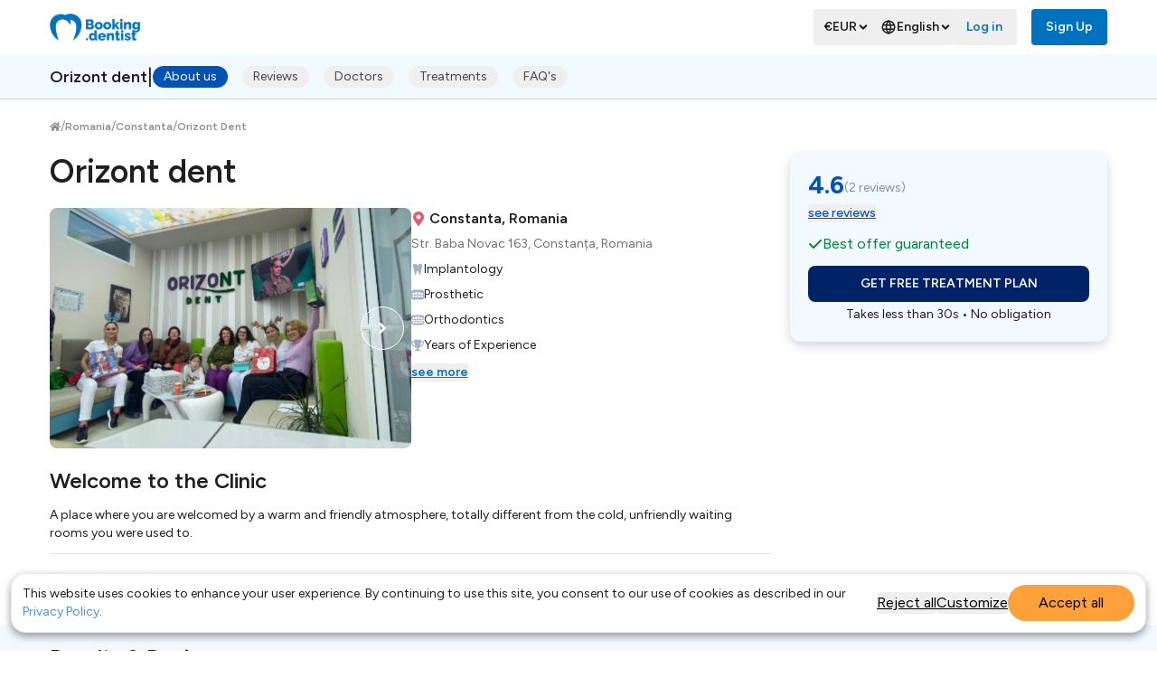

--- FILE ---
content_type: text/html; charset=utf-8
request_url: https://www.booking.dentist/dental-clinic/orizont-dent
body_size: 43436
content:
<!DOCTYPE html><html lang="en"><head><meta charSet="utf-8"/><meta name="viewport" content="width=device-width, initial-scale=1"/><link rel="preload" as="image" href="https://booking-assets.fra1.digitaloceanspaces.com/partner/c6f47d80-12ea-4759-839e-9b33e6627f2b/orizont20dent20-20naslovna_480_320px-440.jpg"/><link rel="preload" as="image" href="https://booking-assets.fra1.digitaloceanspaces.com/partner/7fe0ac7c-23e3-491b-b4e3-632f12129641/orizont20dent20-201_1440px-440.jpg"/><link rel="preload" as="image" href="https://booking-assets.fra1.digitaloceanspaces.com/partner/03de311a-081e-421a-a683-23242dc3d05f/orizont20dent20-202_1440px-440.jpg"/><link rel="preload" as="image" href="https://booking-assets.fra1.digitaloceanspaces.com/partner/8686f217-43da-49c1-b3c8-18b4e75e39e1/orizont20dent20-203_1440px-440.jpg"/><link rel="preload" as="image" href="https://booking-assets.fra1.digitaloceanspaces.com/partner/6fb1e7a8-997b-4c3e-a438-f10e6fbd1029/orizont20dent20-204_1440px-440.jpg"/><link rel="preload" as="image" href="https://booking-assets.fra1.digitaloceanspaces.com/partner/1db23a98-0888-459d-bd33-4a03bdf070c1/orizont20dent20-205_1440px-440.jpg"/><link rel="preload" as="image" href="https://booking-assets.fra1.digitaloceanspaces.com/partner/11630037-8c83-4629-a1d3-6d475ce48be0/orizont20dent20-206_1440px-440.jpg"/><link rel="preload" as="image" href="https://booking-assets.fra1.digitaloceanspaces.com/partner/beforeAndAfter/9ab08cb6-6ae6-4a11-ab94-a4aa98603cca/c222-440.jpg"/><link rel="preload" as="image" href="https://booking-assets.fra1.digitaloceanspaces.com/partner/beforeAndAfter/0796956d-7a6d-4113-9020-212f82278e61/c111-440.jpg"/><link rel="preload" as="image" href="https://booking-assets.fra1.digitaloceanspaces.com/partner/beforeAndAfter/076c0bae-07d5-41de-b09a-db8b2aed2fb0/c444-440.jpg"/><link rel="stylesheet" href="/_next/static/css/35a9fe69692572a4.css" data-precedence="next"/><link rel="stylesheet" href="/_next/static/css/8b9f9dd5452dfe71.css" data-precedence="next"/><link rel="stylesheet" href="/_next/static/css/150f4d015f176e5a.css" data-precedence="next"/><link rel="stylesheet" href="/_next/static/css/a9666763fd10854c.css" data-precedence="next"/><link rel="preload" as="script" fetchPriority="low" href="/_next/static/chunks/webpack-004b6938a06ef320.js"/><script src="/_next/static/chunks/fd9d1056-f8b5839af6992639.js" async=""></script><script src="/_next/static/chunks/2117-eceddc498739ef1f.js" async=""></script><script src="/_next/static/chunks/main-app-be3d940aef6bd3eb.js" async=""></script><script src="/_next/static/chunks/9081a741-6bd9b0993ecc416c.js" async=""></script><script src="/_next/static/chunks/39209d7c-2f666d7ddf6ff260.js" async=""></script><script src="/_next/static/chunks/7945-10f5b6442a7cc3a8.js" async=""></script><script src="/_next/static/chunks/5301-0b2c67c0ef984e51.js" async=""></script><script src="/_next/static/chunks/6693-5b3eacb22ef1602a.js" async=""></script><script src="/_next/static/chunks/5573-31d6d7ff25f9fd29.js" async=""></script><script src="/_next/static/chunks/app/%5Blocale%5D/dental-clinic/%5Bslug%5D/not-found-ed05c337b1fbdf1a.js" async=""></script><script src="/_next/static/chunks/48507feb-f31488e1a9031e8e.js" async=""></script><script src="/_next/static/chunks/5878-3c2194585826d68d.js" async=""></script><script src="/_next/static/chunks/9501-cf1daf06de9b7cf2.js" async=""></script><script src="/_next/static/chunks/9127-3f8e1f8ff3ae7090.js" async=""></script><script src="/_next/static/chunks/6576-b728f0991f870ee2.js" async=""></script><script src="/_next/static/chunks/5817-3fb110eeaebb6419.js" async=""></script><script src="/_next/static/chunks/9439-ff29cfa73555d63e.js" async=""></script><script src="/_next/static/chunks/app/%5Blocale%5D/layout-d685952d8142362c.js" async=""></script><script src="/_next/static/chunks/9070-c24aee1cc93eeca2.js" async=""></script><script src="/_next/static/chunks/1309-b68d2981ba398c65.js" async=""></script><script src="/_next/static/chunks/3966-f75e77be3f600dd5.js" async=""></script><script src="/_next/static/chunks/5113-992030267e44610e.js" async=""></script><script src="/_next/static/chunks/3781-a8d1452ca6926b8a.js" async=""></script><script src="/_next/static/chunks/9825-439307b8b7092a9f.js" async=""></script><script src="/_next/static/chunks/app/%5Blocale%5D/dental-clinic/%5Bslug%5D/page-2e3662059cc06ba8.js" async=""></script><link rel="preload" href="https://www.googletagmanager.com/gtm.js?id=GTM-M28DFJ7" as="script"/><link rel="preload" as="image" href="https://booking-assets.fra1.digitaloceanspaces.com/partner/beforeAndAfter/ad0a42b2-8d69-410a-a8a4-5be6b3f9d5f5/c333-440.jpg"/><link rel="preload" as="image" href="https://booking-assets.fra1.digitaloceanspaces.com/partner/beforeAndAfter/ad4966b0-d13d-4016-b0ba-d2726189fb19/c666-440.jpg"/><link rel="preload" as="image" href="https://booking-assets.fra1.digitaloceanspaces.com/partner/beforeAndAfter/6c62910e-2ab7-4163-85ff-9a3ed300e7cc/c555-440.jpg"/><link rel="preload" as="image" href="/_next/static/media/reviewPlaceholderAvatar.5b346293.png"/><link rel="preload" as="image" href="https://booking-assets.fra1.digitaloceanspaces.com/partner/doctors/1477bd74-1de1-4bb2-9ffe-013e47cabc48/qwddwqdwqdw-440.jpg"/><link rel="preload" as="image" href="https://booking-assets.fra1.digitaloceanspaces.com/partner/doctors/86aadb2a-8c21-4c17-a625-a5760fab0d37/fsddfssdffds-440.jpg"/><link rel="preload" as="image" href="https://booking-assets.fra1.digitaloceanspaces.com/service/ad7ea1eb-1d7f-414a-be59-5f9871b6994e/040100727_600_600px-440.jpg"/><link rel="preload" as="image" href="https://booking-assets.fra1.digitaloceanspaces.com/service/05ff1fc8-9d79-498e-9a8c-c76919129844/040300469_600_600px-440.jpg"/><link rel="preload" as="image" href="https://booking-assets.fra1.digitaloceanspaces.com/service/0342c992-d534-4c6e-a0df-03761b913d7e/010100243_600_600px-440.jpg"/><link rel="preload" as="image" href="https://booking-assets.fra1.digitaloceanspaces.com/service/2719313f-9c9b-434a-ba6d-cb06222b1aea/020100052_600_600px-440.jpg"/><link rel="preload" as="image" href="https://booking-assets.fra1.digitaloceanspaces.com/service/fffa16a4-2b00-4df6-9614-cf6773787beb/010600171_600_600px-440.jpg"/><link rel="preload" as="image" href="https://booking-assets.fra1.digitaloceanspaces.com/service/cfe414df-a6d2-4cb1-8429-409ea5c56860/010500185_600_600px-440.jpg"/><link rel="preload" as="image" href="https://booking-assets.fra1.digitaloceanspaces.com/service/f993af50-3d4a-452d-892c-5da3cc76897f/050300111_600_600px-440.jpg"/><link rel="preload" as="image" href="https://booking-assets.fra1.digitaloceanspaces.com/service/8e12a22d-8868-4368-aa79-1421bccdb59c/050400276_600_600px-440.jpg"/><link rel="preload" as="image" href="/images/bd-logo-white.svg"/><link rel="preload" as="image" href="/images/doctor.png"/><title>Orizont dent, Constanta | Updated Prices</title><meta name="description" content="Explore the Best Medical Treatments at Orizont dent: Enjoy outstanding quality, significant discounts, and a relaxing vacation all in one!"/><link rel="canonical" href="https://www.booking.dentist/dental-clinic/orizont-dent"/><link rel="alternate" hrefLang="x-default" href="https://www.booking.dentist/dental-clinic/orizont-dent"/><link rel="alternate" hrefLang="en" href="https://www.booking.dentist/dental-clinic/orizont-dent"/><link rel="alternate" hrefLang="sr" href="https://www.booking.dentist/sr/stomatoloska-ordinacija/orizont-dent"/><link rel="alternate" hrefLang="hr" href="https://www.booking.dentist/hr/stomatoloska-ordinacija/orizont-dent"/><link rel="alternate" hrefLang="it" href="https://www.booking.dentist/it/clinica-odontoiatrica/orizont-dent"/><link rel="alternate" hrefLang="sl" href="https://www.booking.dentist/sl/zobna-ordinacija/orizont-dent"/><meta property="og:title" content="Orizont dent"/><meta property="og:description" content="Explore the Best Medical Treatments at Orizont dent: Enjoy outstanding quality, significant discounts, and a relaxing vacation all in one!"/><meta property="og:url" content="https://www.booking.dentist/dental-clinic/orizont-dent"/><meta property="og:image" content="https://booking-assets.fra1.digitaloceanspaces.com/partner/c6f47d80-12ea-4759-839e-9b33e6627f2b/orizont20dent20-20naslovna_480_320px-1440.jpg"/><meta property="og:image:width" content="1440"/><meta property="og:image:alt" content="Orizont dent"/><meta property="og:type" content="article"/><meta name="twitter:card" content="summary_large_image"/><meta name="twitter:title" content="Orizont dent"/><meta name="twitter:description" content="Explore the Best Medical Treatments at Orizont dent: Enjoy outstanding quality, significant discounts, and a relaxing vacation all in one!"/><meta name="twitter:image" content="https://booking-assets.fra1.digitaloceanspaces.com/partner/c6f47d80-12ea-4759-839e-9b33e6627f2b/orizont20dent20-20naslovna_480_320px-1440.jpg"/><link rel="icon" href="/favicon.ico" type="image/x-icon" sizes="48x48"/><meta name="next-size-adjust"/><script src="/_next/static/chunks/polyfills-42372ed130431b0a.js" noModule=""></script></head><body class="__variable_020838 __variable_020838"><div class="flex min-h-[100vh] flex-col"><div id="top-marker" class="pointer-events-none invisible absolute top-0 h-[1px] w-full"></div><header class="group relative z-[45] m-auto flex h-[60px] w-full max-w-[1170px] items-center justify-center bg-transparent px-4 py-2.5 xl:px-0 alternative"><div class="flex h-full w-full items-center justify-between"><div><a href="/"><img alt="Logo" loading="lazy" width="100" height="36" decoding="async" data-nimg="1" class="cursor-pointer" style="color:transparent" srcSet="/_next/image?url=%2Fimages%2Flogo-color.png&amp;w=128&amp;q=75 1x, /_next/image?url=%2Fimages%2Flogo-color.png&amp;w=256&amp;q=75 2x" src="/_next/image?url=%2Fimages%2Flogo-color.png&amp;w=256&amp;q=75"/></a></div><div class="flex"><button aria-haspopup="true" aria-expanded="false" type="button" class="szh-menu-button hidden gap-1 px-3 py-2.5 pr-0 text-sm font-semibold capitalize text-white hover:cursor-pointer group-[.alternative]:text-monotone-600 md:inline-flex md:items-center">€<!-- -->EUR<svg stroke="currentColor" fill="currentColor" stroke-width="0" viewBox="0 0 320 512" height="1em" width="1em" xmlns="http://www.w3.org/2000/svg"><path d="M143 352.3L7 216.3c-9.4-9.4-9.4-24.6 0-33.9l22.6-22.6c9.4-9.4 24.6-9.4 33.9 0l96.4 96.4 96.4-96.4c9.4-9.4 24.6-9.4 33.9 0l22.6 22.6c9.4 9.4 9.4 24.6 0 33.9l-136 136c-9.2 9.4-24.4 9.4-33.8 0z"></path></svg></button><div class="szh-menu-container szh-menu-container--itemTransition" style="position:absolute"><ul role="menu" aria-label="Menu" tabindex="-1" class="szh-menu szh-menu--state-closed szh-menu--dir-bottom min-w-[160px] mobileMax:hidden bg-white rounded text-monotone-600 shadow-[0px_1px_2px_rgba(0,0,0,0.25)] z-20" style="margin:0;display:none;position:absolute;left:0;top:0"><li tabindex="-1" style="position:absolute;left:0;top:0;display:block;outline:none" aria-hidden="true" role="menuitem"></li><li role="menuitem" tabindex="-1" class="szh-menu__item"><div class="group:menu flex items-center px-3 py-2 hover:cursor-pointer hover:bg-info hover:text-white">€<!-- -->EUR</div></li><li role="menuitem" tabindex="-1" class="szh-menu__item"><div class="group:menu flex items-center px-3 py-2 hover:cursor-pointer hover:bg-info hover:text-white">£<!-- -->GBP</div></li><li role="menuitem" tabindex="-1" class="szh-menu__item"><div class="group:menu flex items-center px-3 py-2 hover:cursor-pointer hover:bg-info hover:text-white">$<!-- -->USD</div></li><li role="menuitem" tabindex="-1" class="szh-menu__item"><div class="group:menu flex items-center px-3 py-2 hover:cursor-pointer hover:bg-info hover:text-white">$<!-- -->AUD</div></li></ul></div><div class="flex items-center gap-0.5 md:hidden"><select class="mr-2 bg-transparent text-sm font-semibold capitalize text-monotone-600 outline-none ring-0"><option value="EUR" selected="">€<!-- -->EUR</option><option value="GBP">£<!-- -->GBP</option><option value="USD">$<!-- -->USD</option><option value="AUD">$<!-- -->AUD</option></select></div><button aria-haspopup="true" aria-expanded="false" type="button" class="szh-menu-button hidden gap-1 px-3 py-2.5 pr-0 text-sm font-semibold capitalize text-white hover:cursor-pointer group-[.alternative]:text-monotone-600 md:inline-flex md:items-center"><svg stroke="currentColor" fill="none" stroke-width="2" viewBox="0 0 24 24" stroke-linecap="round" stroke-linejoin="round" height="18" width="18" xmlns="http://www.w3.org/2000/svg"><path stroke="none" d="M0 0h24v24H0z" fill="none"></path><path d="M3 12a9 9 0 1 0 18 0a9 9 0 0 0 -18 0"></path><path d="M3.6 9h16.8"></path><path d="M3.6 15h16.8"></path><path d="M11.5 3a17 17 0 0 0 0 18"></path><path d="M12.5 3a17 17 0 0 1 0 18"></path></svg>English<svg stroke="currentColor" fill="currentColor" stroke-width="0" viewBox="0 0 320 512" height="1em" width="1em" xmlns="http://www.w3.org/2000/svg"><path d="M143 352.3L7 216.3c-9.4-9.4-9.4-24.6 0-33.9l22.6-22.6c9.4-9.4 24.6-9.4 33.9 0l96.4 96.4 96.4-96.4c9.4-9.4 24.6-9.4 33.9 0l22.6 22.6c9.4 9.4 9.4 24.6 0 33.9l-136 136c-9.2 9.4-24.4 9.4-33.8 0z"></path></svg></button><div class="szh-menu-container szh-menu-container--itemTransition" style="position:absolute"><ul role="menu" aria-label="Menu" tabindex="-1" class="szh-menu szh-menu--state-closed szh-menu--dir-bottom min-w-[160px] mobileMax:hidden bg-white rounded text-monotone-600 shadow-[0px_1px_2px_rgba(0,0,0,0.25)] z-20" style="margin:0;display:none;position:absolute;left:0;top:0"><li tabindex="-1" style="position:absolute;left:0;top:0;display:block;outline:none" aria-hidden="true" role="menuitem"></li></ul></div><div class="flex items-center gap-0.5 md:hidden"><svg stroke="currentColor" fill="none" stroke-width="2" viewBox="0 0 24 24" stroke-linecap="round" stroke-linejoin="round" class="text-sm font-semibold text-monotone-600" height="18" width="18" xmlns="http://www.w3.org/2000/svg"><path stroke="none" d="M0 0h24v24H0z" fill="none"></path><path d="M3 12a9 9 0 1 0 18 0a9 9 0 0 0 -18 0"></path><path d="M3.6 9h16.8"></path><path d="M3.6 15h16.8"></path><path d="M11.5 3a17 17 0 0 0 0 18"></path><path d="M12.5 3a17 17 0 0 1 0 18"></path></svg><select class="mr-2 bg-transparent text-sm font-semibold capitalize text-monotone-600 outline-none ring-0"></select></div><button type="button" class="flex items-center justify-center font-semibold rounded text-sm leading-5 disabled:cursor-not-allowed disabled:opacity-75 transition text-white hover:bg-primary disabled:bg-transparent px-4 py-2.5 h-10 hidden group-[.alternative]:text-primary hover:group-[.alternative]:bg-transparent hover:group-[.alternative]:text-primary-400 md:inline-block ">Log in</button><button type="button" class="flex items-center justify-center font-semibold rounded text-sm leading-5 disabled:cursor-not-allowed disabled:opacity-75 transition border border-solid border-primary hover:border-primary-400 disabled:border-monotone disabled:text-monotone py-[9px] border-none bg-white px-4 py-2.5 h-10 ml-4 hidden text-primary hover:text-primary-400 group-[.alternative]:bg-primary group-[.alternative]:text-white hover:group-[.alternative]:bg-primary-400 md:inline-block">Sign Up</button><button type="button" class="border border-solid border border-solid p-0 mr-2 flex h-[36px] w-[36px] items-center justify-center border-none bg-white text-monotone md:hidden" aria-label="header.openSearchbox"><svg stroke="currentColor" fill="currentColor" stroke-width="0" viewBox="0 0 512 512" height="1em" width="1em" xmlns="http://www.w3.org/2000/svg"><path d="M505 442.7L405.3 343c-4.5-4.5-10.6-7-17-7H372c27.6-35.3 44-79.7 44-128C416 93.1 322.9 0 208 0S0 93.1 0 208s93.1 208 208 208c48.3 0 92.7-16.4 128-44v16.3c0 6.4 2.5 12.5 7 17l99.7 99.7c9.4 9.4 24.6 9.4 33.9 0l28.3-28.3c9.4-9.4 9.4-24.6.1-34zM208 336c-70.7 0-128-57.2-128-128 0-70.7 57.2-128 128-128 70.7 0 128 57.2 128 128 0 70.7-57.2 128-128 128z"></path></svg></button><button type="button" class="border border-solid border border-solid p-0 rounded p-[9px] group-[.alternative]:border-monotone md:hidden border-white" aria-label="Toggle Navbar"><svg stroke="currentColor" fill="currentColor" stroke-width="0" viewBox="0 0 448 512" class="group-[.alternative]:fill-monotone fill-white" height="1em" width="1em" xmlns="http://www.w3.org/2000/svg"><path d="M16 132h416c8.837 0 16-7.163 16-16V76c0-8.837-7.163-16-16-16H16C7.163 60 0 67.163 0 76v40c0 8.837 7.163 16 16 16zm0 160h416c8.837 0 16-7.163 16-16v-40c0-8.837-7.163-16-16-16H16c-8.837 0-16 7.163-16 16v40c0 8.837 7.163 16 16 16zm0 160h416c8.837 0 16-7.163 16-16v-40c0-8.837-7.163-16-16-16H16c-8.837 0-16 7.163-16 16v40c0 8.837 7.163 16 16 16z"></path></svg></button></div><div class="fixed left-0 top-0 z-50 h-full w-full overflow-auto bg-white px-4 transition-all duration-300 md:hidden translate-x-[-100%]"><div class="flex h-[60px] w-full max-w-[1170px] items-center justify-between"><div><a href="/"><img alt="Logo" loading="lazy" width="100" height="36" decoding="async" data-nimg="1" class="cursor-pointer" style="color:transparent" srcSet="/_next/image?url=%2Fimages%2Flogo-color.png&amp;w=128&amp;q=75 1x, /_next/image?url=%2Fimages%2Flogo-color.png&amp;w=256&amp;q=75 2x" src="/_next/image?url=%2Fimages%2Flogo-color.png&amp;w=256&amp;q=75"/></a></div><button type="button" class="border border-solid border border-solid p-0 rounded p-[9px] group-[.alternative]:border-monotone md:hidden !border-monotone-600" aria-label="Toggle Navbar"><svg stroke="currentColor" fill="currentColor" stroke-width="0" viewBox="0 0 352 512" class="group-[.alternative]:fill-monotone !fill-monotone-600" height="1em" width="1em" xmlns="http://www.w3.org/2000/svg"><path d="M242.72 256l100.07-100.07c12.28-12.28 12.28-32.19 0-44.48l-22.24-22.24c-12.28-12.28-32.19-12.28-44.48 0L176 189.28 75.93 89.21c-12.28-12.28-32.19-12.28-44.48 0L9.21 111.45c-12.28 12.28-12.28 32.19 0 44.48L109.28 256 9.21 356.07c-12.28 12.28-12.28 32.19 0 44.48l22.24 22.24c12.28 12.28 32.2 12.28 44.48 0L176 322.72l100.07 100.07c12.28 12.28 32.2 12.28 44.48 0l22.24-22.24c12.28-12.28 12.28-32.19 0-44.48L242.72 256z"></path></svg></button></div><div class="pt-5"><h6 class="mb-[11px]">Profile</h6><button type="button" class="flex items-center justify-center font-semibold rounded text-sm leading-5 disabled:cursor-not-allowed disabled:opacity-75 transition border border-solid border-primary hover:border-primary-400 disabled:border-monotone disabled:text-monotone py-[9px] border-none bg-white px-4 py-2.5 h-10 pl-2 [&amp;&gt;svg]:mr-1 -ml-2 text-monotone-600"><svg stroke="currentColor" fill="currentColor" stroke-width="0" viewBox="0 0 640 512" class="text-monotone" height="1em" width="1em" xmlns="http://www.w3.org/2000/svg"><path d="M624 448h-80V113.45C544 86.19 522.47 64 496 64H384v64h96v384h144c8.84 0 16-7.16 16-16v-32c0-8.84-7.16-16-16-16zM312.24 1.01l-192 49.74C105.99 54.44 96 67.7 96 82.92V448H16c-8.84 0-16 7.16-16 16v32c0 8.84 7.16 16 16 16h336V33.18c0-21.58-19.56-37.41-39.76-32.17zM264 288c-13.25 0-24-14.33-24-32s10.75-32 24-32 24 14.33 24 32-10.75 32-24 32z"></path></svg>Log in</button><button type="button" class="flex items-center justify-center font-semibold rounded text-sm leading-5 disabled:cursor-not-allowed disabled:opacity-75 transition border border-solid border-primary hover:border-primary-400 disabled:border-monotone disabled:text-monotone py-[9px] border-none bg-white px-4 py-2.5 h-10 pl-2 [&amp;&gt;svg]:mr-1 -ml-2 text-monotone-600"><svg stroke="currentColor" fill="currentColor" stroke-width="0" viewBox="0 0 640 512" class="text-monotone" height="1em" width="1em" xmlns="http://www.w3.org/2000/svg"><path d="M624 208h-64v-64c0-8.8-7.2-16-16-16h-32c-8.8 0-16 7.2-16 16v64h-64c-8.8 0-16 7.2-16 16v32c0 8.8 7.2 16 16 16h64v64c0 8.8 7.2 16 16 16h32c8.8 0 16-7.2 16-16v-64h64c8.8 0 16-7.2 16-16v-32c0-8.8-7.2-16-16-16zm-400 48c70.7 0 128-57.3 128-128S294.7 0 224 0 96 57.3 96 128s57.3 128 128 128zm89.6 32h-16.7c-22.2 10.2-46.9 16-72.9 16s-50.6-5.8-72.9-16h-16.7C60.2 288 0 348.2 0 422.4V464c0 26.5 21.5 48 48 48h352c26.5 0 48-21.5 48-48v-41.6c0-74.2-60.2-134.4-134.4-134.4z"></path></svg>Sign Up</button></div></div></div></header><div class="flex flex-grow flex-col [&amp;&gt;div]:w-full"><script type="application/ld+json">{"@context":"https://schema.org","@graph":[{"@type":"BreadcrumbList","itemListElement":[{"@type":"ListItem","position":1,"item":{"@id":"https://www.booking.dentist","name":"Home"}},{"@type":"ListItem","position":2,"item":{"@id":"https://www.booking.dentist/dental-clinics/romania","name":"Romania"}},{"@type":"ListItem","position":3,"item":{"@id":"https://www.booking.dentist/dental-clinics/romania/constanta","name":"Constanta"}},{"@type":"ListItem","position":4,"item":{"@id":"https://www.booking.dentist/dental-clinic/orizont-dent","name":"Orizont dent"}}]},{"@type":["LocalBusiness","Dentist"],"@id":"https://www.booking.dentist/dental-clinic/orizont-dent#dentist","url":"https://www.booking.dentist/dental-clinic/orizont-dent","medicalSpecialty":"Dentistry","description":"","address":{"@type":"PostalAddress","streetAddress":"Str. Baba Novac 163","addressLocality":"Constanta","addressCountry":"Romania"},"name":"Orizont dent","hasOfferCatalog":{"@type":"OfferCatalog","name":"All 8 treatments","itemListElement":[{"@type":"Offer","price":122,"priceCurrency":"EUR","itemOffered":{"@type":"Service","name":"Metal ceramic crown","url":"https://www.booking.dentist/dental-clinic/orizont-dent/#4d8844ae-6b6e-40cb-bfd8-fd90e8a7c796"}},{"@type":"Offer","price":193,"priceCurrency":"EUR","itemOffered":{"@type":"Service","name":"Zirconia crown","url":"https://www.booking.dentist/dental-clinic/orizont-dent/#70e511fc-f348-4821-88b9-cc608b85f6c0"}},{"@type":"Offer","price":31,"priceCurrency":"EUR","itemOffered":{"@type":"Service","name":"Composite fillings (white fillings)","url":"https://www.booking.dentist/dental-clinic/orizont-dent/#22d789f3-c655-4560-9621-3162c297fe2b"}},{"@type":"Offer","price":31,"priceCurrency":"EUR","itemOffered":{"@type":"Service","name":"Tooth extraction","url":"https://www.booking.dentist/dental-clinic/orizont-dent/#eb3900fe-5109-4c54-8555-6f78074958f9"}},{"@type":"Offer","price":55,"priceCurrency":"EUR","itemOffered":{"@type":"Service","name":"Endodontic treatment of a vital tooth","url":"https://www.booking.dentist/dental-clinic/orizont-dent/#02f83dca-f9b1-4d56-b0e7-dd8ce5090f89"}},{"@type":"Offer","price":57,"priceCurrency":"EUR","itemOffered":{"@type":"Service","name":"Sandblasting for teeth with air flow method (removal of pigmentation)","url":"https://www.booking.dentist/dental-clinic/orizont-dent/#b9114f5d-cd4b-4448-8d9c-31a5dabd245e"}},{"@type":"Offer","price":41,"priceCurrency":"EUR","itemOffered":{"@type":"Service","name":"Tooth gems (zirconia)","url":"https://www.booking.dentist/dental-clinic/orizont-dent/#a40d0c2f-bd19-4927-9d5b-5627a0ea0943"}},{"@type":"Offer","price":41,"priceCurrency":"EUR","itemOffered":{"@type":"Service","name":"Tooth gems designs","url":"https://www.booking.dentist/dental-clinic/orizont-dent/#ec0cb97c-5bba-4dfd-a8bc-f5e32dec6658"}}]},"availableService":[{"@type":"MedicalProcedure","name":"Metal ceramic crown"},{"@type":"MedicalProcedure","name":"Zirconia crown"},{"@type":"MedicalProcedure","name":"Composite fillings (white fillings)"},{"@type":"MedicalProcedure","name":"Tooth extraction"},{"@type":"MedicalProcedure","name":"Endodontic treatment of a vital tooth"},{"@type":"MedicalProcedure","name":"Sandblasting for teeth with air flow method (removal of pigmentation)"},{"@type":"MedicalProcedure","name":"Tooth gems (zirconia)"},{"@type":"MedicalProcedure","name":"Tooth gems designs"}],"isAcceptingNewPatients":true,"currenciesAccepted":"EUR","priceRange":"31 - 193","image":[{"@type":"ImageObject","url":"https://booking-assets.fra1.digitaloceanspaces.com/partner/c6f47d80-12ea-4759-839e-9b33e6627f2b/orizont20dent20-20naslovna_480_320px-1920.jpg"},{"@type":"ImageObject","url":"https://booking-assets.fra1.digitaloceanspaces.com/partner/c6f47d80-12ea-4759-839e-9b33e6627f2b/orizont20dent20-20naslovna_480_320px-1440.jpg"}],"aggregateRating":{"@type":"AggregateRating","ratingValue":4.6,"bestRating":5,"worstRating":1,"ratingCount":2},"review":[{"@type":"Review","name":"Patient Review","reviewRating":{"@type":"Rating","ratingValue":4.6},"reviewBody":"Although I have a phobia going to the dentist, honestly the whole experience in his clinic","author":{"@type":"Person","name":"Saw  Odi"}},{"@type":"Review","name":"Patient Review","reviewRating":{"@type":"Rating","ratingValue":4.6},"reviewBody":"An awesome team of professionals, from the clinic to the office staff to the dental assistant.","author":{"@type":"Person","name":"M Dant "}}],"member":[{"@type":"Person","image":[{"@type":"ImageObject","url":"https://booking-assets.fra1.digitaloceanspaces.com/partner/doctors/1477bd74-1de1-4bb2-9ffe-013e47cabc48/qwddwqdwqdw-1920.jpg"},{"@type":"ImageObject","url":"https://booking-assets.fra1.digitaloceanspaces.com/partner/doctors/1477bd74-1de1-4bb2-9ffe-013e47cabc48/qwddwqdwqdw-1440.jpg"}],"name":"Dr. Irina Stoenciu","jobTitle":"Doctor specializing in general dentistry, implantology, dental prosthetics","medicalSpecialty":"Dentistry"},{"@type":"Person","image":[{"@type":"ImageObject","url":"https://booking-assets.fra1.digitaloceanspaces.com/partner/doctors/86aadb2a-8c21-4c17-a625-a5760fab0d37/fsddfssdffds-1920.jpg"},{"@type":"ImageObject","url":"https://booking-assets.fra1.digitaloceanspaces.com/partner/doctors/86aadb2a-8c21-4c17-a625-a5760fab0d37/fsddfssdffds-1440.jpg"}],"name":"Dr. Andra Urluescu","jobTitle":"Doctor specializing in general dentistry, periodontology","medicalSpecialty":"Dentistry"}]},{"@type":"FAQPage","inLanguage":"en","mainEntity":[{"@type":"Question","name":"What are some of the most popular treatments for Orizont dent?","acceptedAnswer":{"@type":"Answer","text":"Some of the most popular treatments in Orizont dent are: Metal ceramic crown Zirconia crown Composite fillings (white fillings)"}},{"@type":"Question","name":"Which amenities are available in Orizont dent?","acceptedAnswer":{"@type":"Answer","text":"faq.availableAmenitiesAnswer Implantology Prosthetic Orthodontics Years of Experience"}},{"@type":"Question","name":"How do I find the best clinic for my dental treatment abroad?","acceptedAnswer":{"@type":"Answer","text":"To find the best clinic for your dental treatment abroad, you can use our platform to compare different clinics based on their prices, reviews, ratings, services, facilities, locations, and credentials. You can also contact our advisors who can help you choose the most suitable clinic for your needs."}},{"@type":"Question","name":"How do I book an appointment with a clinic abroad?","acceptedAnswer":{"@type":"Answer","text":"To book an appointment with a clinic abroad, you can use our platform to request an inquiry to the clinic of your choice. You can also set up your plans with client managers who will assist you through the process."}}]}]}</script><nav class="sticky top-0 z-30 border-b bg-[#F3FAFF] shadow-sm"><div class="mx-auto max-w-[1170px] px-4 xl:px-0"><div class="flex items-center gap-4"><span class="hidden text-lg font-semibold lg:block">Orizont dent</span><span class="hidden text-[22px] lg:block">|</span><ul class="flex space-x-4 overflow-auto py-3"><li><button class="cursor-pointer whitespace-nowrap rounded-xl px-3 py-1 text-sm leading-4 transition-colors bg-[#0052B4] text-white">About us</button></li><li><button class="cursor-pointer whitespace-nowrap rounded-xl px-3 py-1 text-sm leading-4 transition-colors text-[#454545] hover:bg-gray-100">Reviews</button></li><li><button class="cursor-pointer whitespace-nowrap rounded-xl px-3 py-1 text-sm leading-4 transition-colors text-[#454545] hover:bg-gray-100">Doctors</button></li><li><button class="cursor-pointer whitespace-nowrap rounded-xl px-3 py-1 text-sm leading-4 transition-colors text-[#454545] hover:bg-gray-100">Treatments</button></li><li><button class="cursor-pointer whitespace-nowrap rounded-xl px-3 py-1 text-sm leading-4 transition-colors text-[#454545] hover:bg-gray-100">FAQ&#x27;s</button></li></ul></div></div></nav><div class="relative"><div class="mx-auto max-w-[1170px] px-4 xl:px-0"><ol class="gap-2 text-xs text-[#8E8E8E] md:flex flex my-[10px] md:my-5"><li class="flex items-center"><a class="hover:underline" href="/"><svg stroke="currentColor" fill="currentColor" stroke-width="0" viewBox="0 0 576 512" class="text-xs" height="1em" width="1em" xmlns="http://www.w3.org/2000/svg"><path d="M280.37 148.26L96 300.11V464a16 16 0 0 0 16 16l112.06-.29a16 16 0 0 0 15.92-16V368a16 16 0 0 1 16-16h64a16 16 0 0 1 16 16v95.64a16 16 0 0 0 16 16.05L464 480a16 16 0 0 0 16-16V300L295.67 148.26a12.19 12.19 0 0 0-15.3 0zM571.6 251.47L488 182.56V44.05a12 12 0 0 0-12-12h-56a12 12 0 0 0-12 12v72.61L318.47 43a48 48 0 0 0-61 0L4.34 251.47a12 12 0 0 0-1.6 16.9l25.5 31A12 12 0 0 0 45.15 301l235.22-193.74a12.19 12.19 0 0 1 15.3 0L530.9 301a12 12 0 0 0 16.9-1.6l25.5-31a12 12 0 0 0-1.7-16.93z"></path></svg></a></li><li class="flex items-center gap-2"><span>/</span><a class="text-xs font-semibold capitalize hover:underline" href="/dental-clinics/romania">Romania</a></li><li class="flex items-center gap-2"><span>/</span><a class="text-xs font-semibold capitalize hover:underline" href="/dental-clinics/romania/constanta">Constanta</a></li><li class="flex items-center gap-2"><span>/</span><span class="text-xs font-semibold capitalize">Orizont dent</span></li></ol></div><div class="max-w-[1170px] md:mx-auto md:px-4 xl:px-0"><div class="scroll-mt-[60px] md:mr-5 md:w-[calc(70%-20px)]" id="about"><h1 class="mx-auto mb-5 line-clamp-3 max-w-[1170px] px-4 md:line-clamp-2 md:px-0 lg:line-clamp-1" title="Orizont dent">Orizont dent</h1><div class="mb-5 flex flex-col md:flex-row md:gap-5"><div class="md:w-1/2"><div class="grid gap-2 overflow-hidden md:rounded-lg"><div class="swiper pr-4 lg:pr-0 [&amp;&gt;.swiper-button-disabled]:hidden"><div class="swiper-wrapper"><div class="swiper-slide [&amp;&gt;a]:w-full mr-4"><img src="https://booking-assets.fra1.digitaloceanspaces.com/partner/c6f47d80-12ea-4759-839e-9b33e6627f2b/orizont20dent20-20naslovna_480_320px-440.jpg" alt="Orizont dent" class="aspect-[4/3] h-full w-full object-cover"/></div><div class="swiper-slide [&amp;&gt;a]:w-full mr-4"><img src="https://booking-assets.fra1.digitaloceanspaces.com/partner/7fe0ac7c-23e3-491b-b4e3-632f12129641/orizont20dent20-201_1440px-440.jpg" alt="Orizont dent" class="aspect-[4/3] h-full w-full object-cover"/></div><div class="swiper-slide [&amp;&gt;a]:w-full mr-4"><img src="https://booking-assets.fra1.digitaloceanspaces.com/partner/03de311a-081e-421a-a683-23242dc3d05f/orizont20dent20-202_1440px-440.jpg" alt="Orizont dent" class="aspect-[4/3] h-full w-full object-cover"/></div><div class="swiper-slide [&amp;&gt;a]:w-full mr-4"><img src="https://booking-assets.fra1.digitaloceanspaces.com/partner/8686f217-43da-49c1-b3c8-18b4e75e39e1/orizont20dent20-203_1440px-440.jpg" alt="Orizont dent" class="aspect-[4/3] h-full w-full object-cover"/></div><div class="swiper-slide [&amp;&gt;a]:w-full mr-4"><img src="https://booking-assets.fra1.digitaloceanspaces.com/partner/6fb1e7a8-997b-4c3e-a438-f10e6fbd1029/orizont20dent20-204_1440px-440.jpg" alt="Orizont dent" class="aspect-[4/3] h-full w-full object-cover"/></div><div class="swiper-slide [&amp;&gt;a]:w-full mr-4"><img src="https://booking-assets.fra1.digitaloceanspaces.com/partner/1db23a98-0888-459d-bd33-4a03bdf070c1/orizont20dent20-205_1440px-440.jpg" alt="Orizont dent" class="aspect-[4/3] h-full w-full object-cover"/></div><div class="swiper-slide [&amp;&gt;a]:w-full mr-0"><img src="https://booking-assets.fra1.digitaloceanspaces.com/partner/11630037-8c83-4629-a1d3-6d475ce48be0/orizont20dent20-206_1440px-440.jpg" alt="Orizont dent" class="aspect-[4/3] h-full w-full object-cover"/></div></div><span class="text-xl border border-white absolute z-10 text-white bg-[rgba(255,255,255,0.2)] w-12 h-12 flex items-center justify-center rounded-full top-2/4 -translate-y-2/4 cursor-pointer image-swiper-button-prev left-2"><svg stroke="currentColor" fill="currentColor" stroke-width="0" viewBox="0 0 256 512" class="text-white" height="1em" width="1em" xmlns="http://www.w3.org/2000/svg"><path d="M31.7 239l136-136c9.4-9.4 24.6-9.4 33.9 0l22.6 22.6c9.4 9.4 9.4 24.6 0 33.9L127.9 256l96.4 96.4c9.4 9.4 9.4 24.6 0 33.9L201.7 409c-9.4 9.4-24.6 9.4-33.9 0l-136-136c-9.5-9.4-9.5-24.6-.1-34z"></path></svg></span><span class="text-xl border border-white absolute z-10 text-white bg-[rgba(255,255,255,0.2)] w-12 h-12 flex items-center justify-center rounded-full top-2/4 -translate-y-2/4 cursor-pointer image-swiper-button-next right-2"><svg stroke="currentColor" fill="currentColor" stroke-width="0" viewBox="0 0 256 512" class="text-white" height="1em" width="1em" xmlns="http://www.w3.org/2000/svg"><path d="M224.3 273l-136 136c-9.4 9.4-24.6 9.4-33.9 0l-22.6-22.6c-9.4-9.4-9.4-24.6 0-33.9l96.4-96.4-96.4-96.4c-9.4-9.4-9.4-24.6 0-33.9L54.3 103c9.4-9.4 24.6-9.4 33.9 0l136 136c9.5 9.4 9.5 24.6.1 34z"></path></svg></span></div></div></div><div class="mb-5 flex flex-col gap-3 bg-[#F3FAFF] px-4 py-5 md:hidden"><div class="flex-col undefined"><div class="relative mb-2 flex flex-col"><p class="flex items-end gap-2"><strong class="text-[28px] leading-7 text-[#0052B4]">4.6</strong><span class="self-end text-sm text-[#8E8E8E]">(<!-- -->2 reviews<!-- -->)</span></p></div><button type="button" class="flex items-center justify-center font-semibold rounded text-sm leading-5 disabled:cursor-not-allowed disabled:opacity-75 transition text-white hover:bg-primary disabled:bg-transparent px-4 py-2.5 h-10 h-fit w-fit !p-0 !font-medium leading-3 !text-[#0052B4] underline hover:!bg-transparent">see reviews</button></div></div><div class="flex max-w-[1170px] flex-col px-4 md:w-1/2 md:px-0"><p class="mb-2 flex items-center text-base font-semibold text-monotone-600"><svg stroke="currentColor" fill="currentColor" stroke-width="0" viewBox="0 0 384 512" class="mr-1 text-[#E75872]" height="1em" width="1em" xmlns="http://www.w3.org/2000/svg"><path d="M172.268 501.67C26.97 291.031 0 269.413 0 192 0 85.961 85.961 0 192 0s192 85.961 192 192c0 77.413-26.97 99.031-172.268 309.67-9.535 13.774-29.93 13.773-39.464 0zM192 272c44.183 0 80-35.817 80-80s-35.817-80-80-80-80 35.817-80 80 35.817 80 80 80z"></path></svg>Constanta, Romania</p><p class="mb-3 leading-4 text-[#717171]">Str. Baba Novac 163, Constanța, Romania</p><ul class="md:hidden [&amp;&gt;li&gt;span]:!leading-4 [&amp;&gt;li]:mb-3 [&amp;&gt;li]:leading-4"><li class="text-[#008234] flex items-center gap-1"><span><svg stroke="currentColor" fill="currentColor" stroke-width="0" viewBox="0 0 448 512" class="text-base font-black" height="1em" width="1em" xmlns="http://www.w3.org/2000/svg"><path d="M438.6 105.4c12.5 12.5 12.5 32.8 0 45.3l-256 256c-12.5 12.5-32.8 12.5-45.3 0l-128-128c-12.5-12.5-12.5-32.8 0-45.3s32.8-12.5 45.3 0L160 338.7 393.4 105.4c12.5-12.5 32.8-12.5 45.3 0z"></path></svg></span><span class="text-[13px] leading-5 lg:text-sm">Best offer guaranteed</span></li></ul><div><div class="w-full"><p class="mb-3 flex items-center gap-1 leading-4"><svg stroke="currentColor" fill="currentColor" stroke-width="0" viewBox="0 0 448 512" class="text-monotone" height="1em" width="1em" xmlns="http://www.w3.org/2000/svg"><path d="M186.1 52.1C169.3 39.1 148.7 32 127.5 32C74.7 32 32 74.7 32 127.5v6.2c0 15.8 3.7 31.3 10.7 45.5l23.5 47.1c4.5 8.9 7.6 18.4 9.4 28.2l36.7 205.8c2 11.2 11.6 19.4 22.9 19.8s21.4-7.4 24-18.4l28.9-121.3C192.2 323.7 207 312 224 312s31.8 11.7 35.8 28.3l28.9 121.3c2.6 11.1 12.7 18.8 24 18.4s20.9-8.6 22.9-19.8l36.7-205.8c1.8-9.8 4.9-19.3 9.4-28.2l23.5-47.1c7.1-14.1 10.7-29.7 10.7-45.5v-2.1c0-55-44.6-99.6-99.6-99.6c-24.1 0-47.4 8.8-65.6 24.6l-3.2 2.8 19.5 15.2c7 5.4 8.2 15.5 2.8 22.5s-15.5 8.2-22.5 2.8l-24.4-19-37-28.8z"></path></svg>Implantology</p><p class="mb-3 flex items-center gap-1 leading-4"><svg stroke="currentColor" fill="currentColor" stroke-width="0" viewBox="0 0 576 512" class="text-monotone" height="1em" width="1em" xmlns="http://www.w3.org/2000/svg"><path d="M0 128C0 75 43 32 96 32H480c53 0 96 43 96 96V384c0 53-43 96-96 96H96c-53 0-96-43-96-96V128zm176 48v56c0 13.3 10.7 24 24 24h48c13.3 0 24-10.7 24-24V176c0-26.5-21.5-48-48-48s-48 21.5-48 48zm176-48c-26.5 0-48 21.5-48 48v56c0 13.3 10.7 24 24 24h48c13.3 0 24-10.7 24-24V176c0-26.5-21.5-48-48-48zM48 208v24c0 13.3 10.7 24 24 24h48c13.3 0 24-10.7 24-24V208c0-26.5-21.5-48-48-48s-48 21.5-48 48zM96 384c26.5 0 48-21.5 48-48V312c0-13.3-10.7-24-24-24H72c-13.3 0-24 10.7-24 24v24c0 26.5 21.5 48 48 48zm80-48c0 26.5 21.5 48 48 48s48-21.5 48-48V312c0-13.3-10.7-24-24-24H200c-13.3 0-24 10.7-24 24v24zm176 48c26.5 0 48-21.5 48-48V312c0-13.3-10.7-24-24-24H328c-13.3 0-24 10.7-24 24v24c0 26.5 21.5 48 48 48zm80-176v24c0 13.3 10.7 24 24 24h48c13.3 0 24-10.7 24-24V208c0-26.5-21.5-48-48-48s-48 21.5-48 48zm48 176c26.5 0 48-21.5 48-48V312c0-13.3-10.7-24-24-24H456c-13.3 0-24 10.7-24 24v24c0 26.5 21.5 48 48 48z"></path></svg>Prosthetic</p><p class="mb-3 flex items-center gap-1 leading-4"><svg stroke="currentColor" fill="currentColor" stroke-width="0" viewBox="0 0 576 512" class="text-monotone" height="1em" width="1em" xmlns="http://www.w3.org/2000/svg"><path d="M96 32C43 32 0 75 0 128v64c0 35.3 28.7 64 64 64H512c35.3 0 64-28.7 64-64V128c0-53-43-96-96-96H96zM224 96c26.5 0 48 21.5 48 48v56c0 13.3-10.7 24-24 24H200c-13.3 0-24-10.7-24-24V144c0-26.5 21.5-48 48-48zm80 48c0-26.5 21.5-48 48-48s48 21.5 48 48v56c0 13.3-10.7 24-24 24H328c-13.3 0-24-10.7-24-24V144zM96 128c26.5 0 48 21.5 48 48v24c0 13.3-10.7 24-24 24H72c-13.3 0-24-10.7-24-24V176c0-26.5 21.5-48 48-48zm336 48c0-26.5 21.5-48 48-48s48 21.5 48 48v24c0 13.3-10.7 24-24 24H456c-13.3 0-24-10.7-24-24V176zM96 480H480c53 0 96-43 96-96V352c0-35.3-28.7-64-64-64H64c-35.3 0-64 28.7-64 64v32c0 53 43 96 96 96zm0-64c-26.5 0-48-21.5-48-48V344c0-13.3 10.7-24 24-24h48c13.3 0 24 10.7 24 24v24c0 26.5-21.5 48-48 48zm80-48V344c0-13.3 10.7-24 24-24h48c13.3 0 24 10.7 24 24v24c0 26.5-21.5 48-48 48s-48-21.5-48-48zm176 48c-26.5 0-48-21.5-48-48V344c0-13.3 10.7-24 24-24h48c13.3 0 24 10.7 24 24v24c0 26.5-21.5 48-48 48zm80-48V344c0-13.3 10.7-24 24-24h48c13.3 0 24 10.7 24 24v24c0 26.5-21.5 48-48 48s-48-21.5-48-48z"></path></svg>Orthodontics</p><p class="mb-3 flex items-center gap-1 leading-4"><svg stroke="currentColor" fill="currentColor" stroke-width="0" viewBox="0 0 576 512" class="text-monotone" height="1em" width="1em" xmlns="http://www.w3.org/2000/svg"><path d="M400 0H176c-26.5 0-48.1 21.8-47.1 48.2c.2 5.3 .4 10.6 .7 15.8H24C10.7 64 0 74.7 0 88c0 92.6 33.5 157 78.5 200.7c44.3 43.1 98.3 64.8 138.1 75.8c23.4 6.5 39.4 26 39.4 45.6c0 20.9-17 37.9-37.9 37.9H192c-17.7 0-32 14.3-32 32s14.3 32 32 32H384c17.7 0 32-14.3 32-32s-14.3-32-32-32H357.9C337 448 320 431 320 410.1c0-19.6 15.9-39.2 39.4-45.6c39.9-11 93.9-32.7 138.2-75.8C542.5 245 576 180.6 576 88c0-13.3-10.7-24-24-24H446.4c.3-5.2 .5-10.4 .7-15.8C448.1 21.8 426.5 0 400 0zM48.9 112h84.4c9.1 90.1 29.2 150.3 51.9 190.6c-24.9-11-50.8-26.5-73.2-48.3c-32-31.1-58-76-63-142.3zM464.1 254.3c-22.4 21.8-48.3 37.3-73.2 48.3c22.7-40.3 42.8-100.5 51.9-190.6h84.4c-5.1 66.3-31.1 111.2-63 142.3z"></path></svg>Years of Experience</p></div></div><button type="button" class="flex items-center justify-center font-semibold rounded text-sm leading-5 disabled:cursor-not-allowed disabled:opacity-75 transition text-primary underline w-fit h-fit leading-4 p-0">see more</button></div></div><div class="mb-6 md:mb-9"><div class="relative"><div class="custom-description overflow-hidden text-sm leading-5 transition-all max-h-[8.5em]"><div class="mb-6 flex w-full flex-col items-start px-4 md:mb-9 md:flex-row md:gap-6 md:px-0 lg:gap-8 [&amp;&gt;h3]:hidden"><div class="custom-description text-sm leading-5"><h2>Welcome to the Clinic</h2><p>A place where you are welcomed by a warm and friendly atmosphere, totally different from the cold, unfriendly waiting rooms you were used to.</p><hr><h2>Treatments</h2><p>Orizont dent, the approach to treatment takes into consideration biology, the health of the teeth, and surrounding tissues, as well as the importance of aesthetics. Treatments include orthodontics, prosthetic treatments, and much more.</p><hr><h2>Special Amenities</h2><p><strong>No Waiting Period</strong> </p><p>Orizont Dent makes sure you get treatment as soon as possible with no waiting period. For a more comprehensive view of amenities, check out the list below the clinic description.  For a more comprehensive view of amenities, like accommodation, check out the list below the clinic description.</p><hr><h2>Languages</h2><p>The staff at this clinic is multilingual: communication is supported in <strong>English.</strong></p><hr><h2>Location</h2><p><a target="_blank" rel="noopener noreferrer" href="https://www.booking.dentist/dental-clinics/romania/constanta"><strong>Constanța</strong></a>, located on the coast of the Black Sea, is Romania's largest port and one of its oldest cities, founded over 2,500 years ago. It boasts a rich history, with landmarks such as the ancient Roman mosaic, the Great Mahmudiye Mosque, and the iconic Constanța Casino. Orizont dent is located in the Constanta.</p><hr><h2>Nearby Landmarks and Attractions</h2><p>Constanța, Romania, offers a variety of landmarks and attractions that cater to history enthusiasts, culture lovers, and beachgoers. We recommend visiting the <strong>Ovid Square</strong>. You can also visit other attractions such as the Great Mahmudiye Mosque, the Romanian Navy Museum, St. Peter &amp; Paul Orthodox Cathedral, and countless more.</p><hr><h2>Airport and Transportation</h2><p>The clinic is conveniently located <strong>24 km</strong>, or around an hour, away from the Mihail Kogălniceanu International Airport (CND), and the airport is connected to the public transportation system.</p><hr><h2>Booking Information</h2><p>Highly skilled dental professionals are committed to delivering outstanding results at Orizont dent. Latest advancements in dentistry and state-of-the-art technology ensure precise diagnoses and effective treatments.  To <strong>book an appointment</strong> just make an inquiry; our patient managers will help and guide you in your dental journey. <strong>It’s free, simple and easy!</strong></p></div></div></div><div class="pointer-events-none absolute bottom-0 left-0 h-8 w-full bg-gradient-to-t from-white to-transparent"></div></div><button type="button" class="flex items-center justify-center font-semibold rounded text-sm leading-5 disabled:cursor-not-allowed disabled:opacity-75 transition text-primary underline w-fit h-fit leading-4 p-0 ml-4 md:ml-0">see more</button></div></div></div><div class="mb-7 scroll-mt-[60px] bg-[#F3FAFF] py-5 md:mb-5" id="reviews"><div class="mx-auto max-w-[1170px] px-4 xl:px-0"><h3 class="mb-5 break-words md:mr-5 md:w-[calc(70%-20px)]">Results &amp; Reviews</h3></div><div class="max-w-[1170px] pl-4 md:mx-auto xl:px-0"><div class="mb-6 md:mr-5 md:w-[calc(70%-20px)] xl:px-[60px]"><div class="mx-auto max-w-[1170px]"><div class="m-auto mb-3 w-full"><h3 class="mb-4 h-full text-monotone-600 md:mb-8"></h3><div class="relative"><div class="swiper !static pr-4 lg:pr-0 [&amp;&gt;.swiper-button-disabled]:hidden"><div class="swiper-wrapper"><div class="swiper-slide !w-[80%] sm:!w-[40%] md:!w-[28%] xl:!w-[calc((100%-16px)/2)] [&amp;&gt;a]:w-full mr-4"><div class="animate-pulse rounded-md bg-neutral-200 absolute left-0 top-0 h-full w-full"></div><div class="flex h-[200px] w-full flex-col overflow-hidden rounded-lg border border-monotone invisible"><div class="custom-compare-image relative z-20 max-h-[179px] grow"><div class="relative h-full w-full overflow-hidden"><button type="button" class="absolute left-0 top-0 block h-full w-full" style="clip:rect(auto,auto,auto,nullpx)"><img draggable="false" src="https://booking-assets.fra1.digitaloceanspaces.com/partner/beforeAndAfter/9ab08cb6-6ae6-4a11-ab94-a4aa98603cca/c222-440.jpg" alt="Photo 1" class="block h-full w-full cursor-pointer object-cover"/></button><button type="button" class="absolute left-0 top-0 block h-full w-full" style="clip:rect(auto,nullpx,auto,auto)"><img draggable="false" src="https://booking-assets.fra1.digitaloceanspaces.com/partner/beforeAndAfter/0796956d-7a6d-4113-9020-212f82278e61/c111-440.jpg" alt="Photo 1" class="h-full w-full cursor-pointer object-cover"/></button></div><input type="range" min="0" max="100" class="custom-divider pointer-events-none absolute bottom-1/2 left-0 z-20 h-0 w-full translate-y-1/2 cursor-pointer bg-transparent" value="50"/><span class="absolute bottom-1/2 h-full w-[1px] -translate-x-1/2 translate-y-1/2 bg-monotone" style="left:nullpx"></span><div class="pointer-events-none absolute bottom-1/2 flex h-10 w-10 -translate-x-1/2 translate-y-1/2 items-center justify-between rounded-full border border-monotone bg-white p-[1px]" style="left:nullpx"><svg stroke="currentColor" fill="currentColor" stroke-width="0" viewBox="0 0 320 512" class="text-monotone" height="1em" width="1em" xmlns="http://www.w3.org/2000/svg"><path d="M34.52 239.03L228.87 44.69c9.37-9.37 24.57-9.37 33.94 0l22.67 22.67c9.36 9.36 9.37 24.52.04 33.9L131.49 256l154.02 154.75c9.34 9.38 9.32 24.54-.04 33.9l-22.67 22.67c-9.37 9.37-24.57 9.37-33.94 0L34.52 272.97c-9.37-9.37-9.37-24.57 0-33.94z"></path></svg><svg stroke="currentColor" fill="currentColor" stroke-width="0" viewBox="0 0 320 512" class="text-monotone" height="1em" width="1em" xmlns="http://www.w3.org/2000/svg"><path d="M285.476 272.971L91.132 467.314c-9.373 9.373-24.569 9.373-33.941 0l-22.667-22.667c-9.357-9.357-9.375-24.522-.04-33.901L188.505 256 34.484 101.255c-9.335-9.379-9.317-24.544.04-33.901l22.667-22.667c9.373-9.373 24.569-9.373 33.941 0L285.475 239.03c9.373 9.372 9.373 24.568.001 33.941z"></path></svg></div></div><div class=" p-[10px]"><p class="line-clamp-1 text-sm font-semibold">Photo 1</p></div></div></div><div class="swiper-slide !w-[80%] sm:!w-[40%] md:!w-[28%] xl:!w-[calc((100%-16px)/2)] [&amp;&gt;a]:w-full mr-4"><div class="animate-pulse rounded-md bg-neutral-200 absolute left-0 top-0 h-full w-full"></div><div class="flex h-[200px] w-full flex-col overflow-hidden rounded-lg border border-monotone invisible"><div class="custom-compare-image relative z-20 max-h-[179px] grow"><div class="relative h-full w-full overflow-hidden"><button type="button" class="absolute left-0 top-0 block h-full w-full" style="clip:rect(auto,auto,auto,nullpx)"><img draggable="false" src="https://booking-assets.fra1.digitaloceanspaces.com/partner/beforeAndAfter/076c0bae-07d5-41de-b09a-db8b2aed2fb0/c444-440.jpg" alt="Photo 2" class="block h-full w-full cursor-pointer object-cover"/></button><button type="button" class="absolute left-0 top-0 block h-full w-full" style="clip:rect(auto,nullpx,auto,auto)"><img draggable="false" src="https://booking-assets.fra1.digitaloceanspaces.com/partner/beforeAndAfter/ad0a42b2-8d69-410a-a8a4-5be6b3f9d5f5/c333-440.jpg" alt="Photo 2" class="h-full w-full cursor-pointer object-cover"/></button></div><input type="range" min="0" max="100" class="custom-divider pointer-events-none absolute bottom-1/2 left-0 z-20 h-0 w-full translate-y-1/2 cursor-pointer bg-transparent" value="50"/><span class="absolute bottom-1/2 h-full w-[1px] -translate-x-1/2 translate-y-1/2 bg-monotone" style="left:nullpx"></span><div class="pointer-events-none absolute bottom-1/2 flex h-10 w-10 -translate-x-1/2 translate-y-1/2 items-center justify-between rounded-full border border-monotone bg-white p-[1px]" style="left:nullpx"><svg stroke="currentColor" fill="currentColor" stroke-width="0" viewBox="0 0 320 512" class="text-monotone" height="1em" width="1em" xmlns="http://www.w3.org/2000/svg"><path d="M34.52 239.03L228.87 44.69c9.37-9.37 24.57-9.37 33.94 0l22.67 22.67c9.36 9.36 9.37 24.52.04 33.9L131.49 256l154.02 154.75c9.34 9.38 9.32 24.54-.04 33.9l-22.67 22.67c-9.37 9.37-24.57 9.37-33.94 0L34.52 272.97c-9.37-9.37-9.37-24.57 0-33.94z"></path></svg><svg stroke="currentColor" fill="currentColor" stroke-width="0" viewBox="0 0 320 512" class="text-monotone" height="1em" width="1em" xmlns="http://www.w3.org/2000/svg"><path d="M285.476 272.971L91.132 467.314c-9.373 9.373-24.569 9.373-33.941 0l-22.667-22.667c-9.357-9.357-9.375-24.522-.04-33.901L188.505 256 34.484 101.255c-9.335-9.379-9.317-24.544.04-33.901l22.667-22.667c9.373-9.373 24.569-9.373 33.941 0L285.475 239.03c9.373 9.372 9.373 24.568.001 33.941z"></path></svg></div></div><div class=" p-[10px]"><p class="line-clamp-1 text-sm font-semibold">Photo 2</p></div></div></div><div class="swiper-slide !w-[80%] sm:!w-[40%] md:!w-[28%] xl:!w-[calc((100%-16px)/2)] [&amp;&gt;a]:w-full mr-0"><div class="animate-pulse rounded-md bg-neutral-200 absolute left-0 top-0 h-full w-full"></div><div class="flex h-[200px] w-full flex-col overflow-hidden rounded-lg border border-monotone invisible"><div class="custom-compare-image relative z-20 max-h-[179px] grow"><div class="relative h-full w-full overflow-hidden"><button type="button" class="absolute left-0 top-0 block h-full w-full" style="clip:rect(auto,auto,auto,nullpx)"><img draggable="false" src="https://booking-assets.fra1.digitaloceanspaces.com/partner/beforeAndAfter/ad4966b0-d13d-4016-b0ba-d2726189fb19/c666-440.jpg" alt="Photo 3" class="block h-full w-full cursor-pointer object-cover"/></button><button type="button" class="absolute left-0 top-0 block h-full w-full" style="clip:rect(auto,nullpx,auto,auto)"><img draggable="false" src="https://booking-assets.fra1.digitaloceanspaces.com/partner/beforeAndAfter/6c62910e-2ab7-4163-85ff-9a3ed300e7cc/c555-440.jpg" alt="Photo 3" class="h-full w-full cursor-pointer object-cover"/></button></div><input type="range" min="0" max="100" class="custom-divider pointer-events-none absolute bottom-1/2 left-0 z-20 h-0 w-full translate-y-1/2 cursor-pointer bg-transparent" value="50"/><span class="absolute bottom-1/2 h-full w-[1px] -translate-x-1/2 translate-y-1/2 bg-monotone" style="left:nullpx"></span><div class="pointer-events-none absolute bottom-1/2 flex h-10 w-10 -translate-x-1/2 translate-y-1/2 items-center justify-between rounded-full border border-monotone bg-white p-[1px]" style="left:nullpx"><svg stroke="currentColor" fill="currentColor" stroke-width="0" viewBox="0 0 320 512" class="text-monotone" height="1em" width="1em" xmlns="http://www.w3.org/2000/svg"><path d="M34.52 239.03L228.87 44.69c9.37-9.37 24.57-9.37 33.94 0l22.67 22.67c9.36 9.36 9.37 24.52.04 33.9L131.49 256l154.02 154.75c9.34 9.38 9.32 24.54-.04 33.9l-22.67 22.67c-9.37 9.37-24.57 9.37-33.94 0L34.52 272.97c-9.37-9.37-9.37-24.57 0-33.94z"></path></svg><svg stroke="currentColor" fill="currentColor" stroke-width="0" viewBox="0 0 320 512" class="text-monotone" height="1em" width="1em" xmlns="http://www.w3.org/2000/svg"><path d="M285.476 272.971L91.132 467.314c-9.373 9.373-24.569 9.373-33.941 0l-22.667-22.667c-9.357-9.357-9.375-24.522-.04-33.901L188.505 256 34.484 101.255c-9.335-9.379-9.317-24.544.04-33.901l22.667-22.667c9.373-9.373 24.569-9.373 33.941 0L285.475 239.03c9.373 9.372 9.373 24.568.001 33.941z"></path></svg></div></div><div class=" p-[10px]"><p class="line-clamp-1 text-sm font-semibold">Photo 3</p></div></div></div></div><span class="text-base shadow-[0_0_12px_rgba(0,0,0,0.3)] absolute z-10 text-[rgba(255,255,255,0.7)] w-12 h-12 hidden xl:flex items-center justify-center rounded-full top-2/4 -translate-y-2/4 cursor-pointer image-swiper-button-prev -left-[60px]"><svg stroke="currentColor" fill="currentColor" stroke-width="0" viewBox="0 0 256 512" class="text-[#454545]" height="1em" width="1em" xmlns="http://www.w3.org/2000/svg"><path d="M31.7 239l136-136c9.4-9.4 24.6-9.4 33.9 0l22.6 22.6c9.4 9.4 9.4 24.6 0 33.9L127.9 256l96.4 96.4c9.4 9.4 9.4 24.6 0 33.9L201.7 409c-9.4 9.4-24.6 9.4-33.9 0l-136-136c-9.5-9.4-9.5-24.6-.1-34z"></path></svg></span><span class="text-base shadow-[0_0_12px_rgba(0,0,0,0.3)] absolute z-10 text-[rgba(255,255,255,0.7)] w-12 h-12 hidden xl:flex items-center justify-center rounded-full top-2/4 -translate-y-2/4 cursor-pointer image-swiper-button-next -right-[60px]"><svg stroke="currentColor" fill="currentColor" stroke-width="0" viewBox="0 0 256 512" class="text-[#454545]" height="1em" width="1em" xmlns="http://www.w3.org/2000/svg"><path d="M224.3 273l-136 136c-9.4 9.4-24.6 9.4-33.9 0l-22.6-22.6c-9.4-9.4-9.4-24.6 0-33.9l96.4-96.4-96.4-96.4c-9.4-9.4-9.4-24.6 0-33.9L54.3 103c9.4-9.4 24.6-9.4 33.9 0l136 136c9.5 9.4 9.5 24.6.1 34z"></path></svg></span></div></div></div></div></div></div><div class="mx-auto max-w-[1170px] px-4 xl:px-0"><div class="md:mr-5 md:w-[calc(70%-20px)]"><div id="reviews-list" class="pt-3"><div class="mb-1"><div class="mb-5"><div class="mb-3 flex gap-2"><img src="/_next/static/media/reviewPlaceholderAvatar.5b346293.png" alt="Saw  Odi" class="h-[50px] w-[50px] rounded-full object-cover object-center"/><div class="flex flex-col"><p class="mb-1 text-lg font-medium">Saw <!-- --> <!-- --> <!-- -->Odi</p><p class="text-sm font-bold text-[#0052B4]">4.6<!-- -->/5</p></div></div><div><p class="mb-3 text-base text-[#454545] transition-all duration-300 ease-in-out" style="display:-webkit-box;-webkit-box-orient:vertical;overflow:hidden;-webkit-line-clamp:3">Although I have a phobia going to the dentist, honestly the whole experience in his clinic</p></div></div><div class="mb-5"><div class="mb-3 flex gap-2"><img src="/_next/static/media/reviewPlaceholderAvatar.5b346293.png" alt="M Dant " class="h-[50px] w-[50px] rounded-full object-cover object-center"/><div class="flex flex-col"><p class="mb-1 text-lg font-medium">M Dant<!-- --> </p><p class="text-sm font-bold text-[#0052B4]">4.6<!-- -->/5</p></div></div><div><p class="mb-3 text-base text-[#454545] transition-all duration-300 ease-in-out" style="display:-webkit-box;-webkit-box-orient:vertical;overflow:hidden;-webkit-line-clamp:3">An awesome team of professionals, from the clinic to the office staff to the dental assistant.</p></div></div></div></div><button class="flex w-full items-center justify-center rounded-3xl border border-[#0052B4] py-3 leading-4 text-[#0052B4]">Show more reviews +</button></div></div></div><div class="mb-7 max-w-[1170px] scroll-mt-[60px] pl-4 md:mx-auto md:mb-5 md:px-0" id="doctors"><h3 class="mb-5 md:mr-5 md:w-[calc(70%-20px)] md:px-4">Your doctors</h3><div class="md:mr-5 md:w-[calc(70%-20px)] md:px-4 xl:px-[60px]"><div class="mb-6 lg:mb-9 lg:mb-12"><div class=" m-auto w-full max-w-[1170px]"><h3 class="mb-4 h-full text-monotone-600 md:mb-8"></h3><div class="relative"><div class="swiper !static pr-4 lg:pr-0 [&amp;&gt;.swiper-button-disabled]:hidden"><div class="swiper-wrapper"><div class="swiper-slide !w-[80%] sm:!w-[40%] md:!w-[28%] lg:!w-[calc((100%-36px)/3)] [&amp;&gt;a]:w-full mr-4"><div class="flex flex-col overflow-hidden rounded-lg"><img src="https://booking-assets.fra1.digitaloceanspaces.com/partner/doctors/1477bd74-1de1-4bb2-9ffe-013e47cabc48/qwddwqdwqdw-440.jpg" alt="Dr. Irina" class="h-[230px] w-full object-cover object-center"/><div class="bg-[#F3FAFF] p-3"><p class="mb-3 text-base font-semibold">Dr. Irina</p><p class="mb-4">Doctor specializing in general dentistry, implantology, dental prosthetics</p><button type="button" class="flex items-center justify-center font-semibold rounded text-sm leading-5 disabled:cursor-not-allowed disabled:opacity-75 transition text-primary underline w-fit h-fit leading-4 p-0">read more</button></div></div></div><div class="swiper-slide !w-[80%] sm:!w-[40%] md:!w-[28%] lg:!w-[calc((100%-36px)/3)] [&amp;&gt;a]:w-full mr-0"><div class="flex flex-col overflow-hidden rounded-lg"><img src="https://booking-assets.fra1.digitaloceanspaces.com/partner/doctors/86aadb2a-8c21-4c17-a625-a5760fab0d37/fsddfssdffds-440.jpg" alt="Dr. Andra" class="h-[230px] w-full object-cover object-center"/><div class="bg-[#F3FAFF] p-3"><p class="mb-3 text-base font-semibold">Dr. Andra</p><p class="mb-4">Doctor specializing in general dentistry, periodontology</p><button type="button" class="flex items-center justify-center font-semibold rounded text-sm leading-5 disabled:cursor-not-allowed disabled:opacity-75 transition text-primary underline w-fit h-fit leading-4 p-0">read more</button></div></div></div></div><span class="text-base shadow-[0_0_12px_rgba(0,0,0,0.3)] absolute z-10 text-[rgba(255,255,255,0.7)] w-12 h-12 hidden xl:flex items-center justify-center rounded-full top-2/4 -translate-y-2/4 cursor-pointer image-swiper-button-prev -left-[60px]"><svg stroke="currentColor" fill="currentColor" stroke-width="0" viewBox="0 0 256 512" class="text-[#454545]" height="1em" width="1em" xmlns="http://www.w3.org/2000/svg"><path d="M31.7 239l136-136c9.4-9.4 24.6-9.4 33.9 0l22.6 22.6c9.4 9.4 9.4 24.6 0 33.9L127.9 256l96.4 96.4c9.4 9.4 9.4 24.6 0 33.9L201.7 409c-9.4 9.4-24.6 9.4-33.9 0l-136-136c-9.5-9.4-9.5-24.6-.1-34z"></path></svg></span><span class="text-base shadow-[0_0_12px_rgba(0,0,0,0.3)] absolute z-10 text-[rgba(255,255,255,0.7)] w-12 h-12 hidden xl:flex items-center justify-center rounded-full top-2/4 -translate-y-2/4 cursor-pointer image-swiper-button-next -right-[60px]"><svg stroke="currentColor" fill="currentColor" stroke-width="0" viewBox="0 0 256 512" class="text-[#454545]" height="1em" width="1em" xmlns="http://www.w3.org/2000/svg"><path d="M224.3 273l-136 136c-9.4 9.4-24.6 9.4-33.9 0l-22.6-22.6c-9.4-9.4-9.4-24.6 0-33.9l96.4-96.4-96.4-96.4c-9.4-9.4-9.4-24.6 0-33.9L54.3 103c9.4-9.4 24.6-9.4 33.9 0l136 136c9.5 9.4 9.5 24.6.1 34z"></path></svg></span></div></div></div></div></div></div><div class="scroll-mt-[60px] bg-[#F3FAFF] py-5" id="treatments"><div class="mx-auto max-w-[1170px] px-4 xl:px-0"><div class="md:mr-5 md:w-[calc(70%-20px)]"><div class="block"><div class="mb-4 md:mb-6"><h3 class="mb-5">Dental Treatments</h3><ul class="flex flex-col gap-3 md:flex-row md:flex-wrap"><li class="flex overflow-hidden rounded-lg bg-white md:w-[calc(50%-6px)] "><img src="https://booking-assets.fra1.digitaloceanspaces.com/service/ad7ea1eb-1d7f-414a-be59-5f9871b6994e/040100727_600_600px-440.jpg" alt="Metal ceramic crown" class="h-[48px] w-[48px] object-cover"/><div class="flex w-full items-center justify-between px-3"><p class="text-base font-semibold">Metal ceramic crown</p><span class="text-base font-bold text-[#0052B4]">€122</span></div></li><li class="flex overflow-hidden rounded-lg bg-white md:w-[calc(50%-6px)] "><img src="https://booking-assets.fra1.digitaloceanspaces.com/service/05ff1fc8-9d79-498e-9a8c-c76919129844/040300469_600_600px-440.jpg" alt="Zirconia crown" class="h-[48px] w-[48px] object-cover"/><div class="flex w-full items-center justify-between px-3"><p class="text-base font-semibold">Zirconia crown</p><span class="text-base font-bold text-[#0052B4]">€193</span></div></li><li class="flex overflow-hidden rounded-lg bg-white md:w-[calc(50%-6px)] "><img src="https://booking-assets.fra1.digitaloceanspaces.com/service/0342c992-d534-4c6e-a0df-03761b913d7e/010100243_600_600px-440.jpg" alt="Composite fillings (white fillings)" class="h-[48px] w-[48px] object-cover"/><div class="flex w-full items-center justify-between px-3"><p class="text-base font-semibold">Composite fillings (white fillings)</p><span class="text-base font-bold text-[#0052B4]">€31</span></div></li><li class="flex overflow-hidden rounded-lg bg-white md:w-[calc(50%-6px)] "><img src="https://booking-assets.fra1.digitaloceanspaces.com/service/2719313f-9c9b-434a-ba6d-cb06222b1aea/020100052_600_600px-440.jpg" alt="Tooth extraction" class="h-[48px] w-[48px] object-cover"/><div class="flex w-full items-center justify-between px-3"><p class="text-base font-semibold">Tooth extraction</p><span class="text-base font-bold text-[#0052B4]">€31</span></div></li><li class="flex overflow-hidden rounded-lg bg-white md:w-[calc(50%-6px)] "><img src="https://booking-assets.fra1.digitaloceanspaces.com/service/fffa16a4-2b00-4df6-9614-cf6773787beb/010600171_600_600px-440.jpg" alt="Endodontic treatment of a vital tooth" class="h-[48px] w-[48px] object-cover"/><div class="flex w-full items-center justify-between px-3"><p class="text-base font-semibold">Endodontic treatment of a vital tooth</p><span class="text-base font-bold text-[#0052B4]">€55</span></div></li><li class="flex overflow-hidden rounded-lg bg-white md:w-[calc(50%-6px)] "><img src="https://booking-assets.fra1.digitaloceanspaces.com/service/cfe414df-a6d2-4cb1-8429-409ea5c56860/010500185_600_600px-440.jpg" alt="Sandblasting for teeth with air flow method (removal of pigmentation)" class="h-[48px] w-[48px] object-cover"/><div class="flex w-full items-center justify-between px-3"><p class="text-base font-semibold">Sandblasting for teeth with air flow method (removal of pigmentation)</p><span class="text-base font-bold text-[#0052B4]">€57</span></div></li></ul></div><button class="flex w-full items-center justify-center gap-1 rounded-3xl border border-[#0052B4] p-3 text-base font-medium text-[#0052B4]" type="button" aria-label="Treatments toggle"><span class="text-base font-medium leading-4">show all treatments</span><svg stroke="currentColor" fill="currentColor" stroke-width="0" viewBox="0 0 320 512" class="rotate-0  h-4 w-4 text-[#0052B4] transition-all duration-200" height="1em" width="1em" xmlns="http://www.w3.org/2000/svg"><path d="M143 352.3L7 216.3c-9.4-9.4-9.4-24.6 0-33.9l22.6-22.6c9.4-9.4 24.6-9.4 33.9 0l96.4 96.4 96.4-96.4c9.4-9.4 24.6-9.4 33.9 0l22.6 22.6c9.4 9.4 9.4 24.6 0 33.9l-136 136c-9.2 9.4-24.4 9.4-33.8 0z"></path></svg></button></div><div class="hidden"><div class="mb-4 md:mb-6"><h3 class="mb-5">Dental Treatments</h3><ul class="flex flex-col gap-3 md:flex-row md:flex-wrap"><li class="flex overflow-hidden rounded-lg bg-white md:w-[calc(50%-6px)] "><img src="https://booking-assets.fra1.digitaloceanspaces.com/service/ad7ea1eb-1d7f-414a-be59-5f9871b6994e/040100727_600_600px-440.jpg" alt="Metal ceramic crown" class="h-[48px] w-[48px] object-cover"/><div class="flex w-full items-center justify-between px-3"><p class="text-base font-semibold">Metal ceramic crown</p><span class="text-base font-bold text-[#0052B4]">€122</span></div></li><li class="flex overflow-hidden rounded-lg bg-white md:w-[calc(50%-6px)] "><img src="https://booking-assets.fra1.digitaloceanspaces.com/service/05ff1fc8-9d79-498e-9a8c-c76919129844/040300469_600_600px-440.jpg" alt="Zirconia crown" class="h-[48px] w-[48px] object-cover"/><div class="flex w-full items-center justify-between px-3"><p class="text-base font-semibold">Zirconia crown</p><span class="text-base font-bold text-[#0052B4]">€193</span></div></li><li class="flex overflow-hidden rounded-lg bg-white md:w-[calc(50%-6px)] "><img src="https://booking-assets.fra1.digitaloceanspaces.com/service/0342c992-d534-4c6e-a0df-03761b913d7e/010100243_600_600px-440.jpg" alt="Composite fillings (white fillings)" class="h-[48px] w-[48px] object-cover"/><div class="flex w-full items-center justify-between px-3"><p class="text-base font-semibold">Composite fillings (white fillings)</p><span class="text-base font-bold text-[#0052B4]">€31</span></div></li><li class="flex overflow-hidden rounded-lg bg-white md:w-[calc(50%-6px)] "><img src="https://booking-assets.fra1.digitaloceanspaces.com/service/2719313f-9c9b-434a-ba6d-cb06222b1aea/020100052_600_600px-440.jpg" alt="Tooth extraction" class="h-[48px] w-[48px] object-cover"/><div class="flex w-full items-center justify-between px-3"><p class="text-base font-semibold">Tooth extraction</p><span class="text-base font-bold text-[#0052B4]">€31</span></div></li><li class="flex overflow-hidden rounded-lg bg-white md:w-[calc(50%-6px)] "><img src="https://booking-assets.fra1.digitaloceanspaces.com/service/fffa16a4-2b00-4df6-9614-cf6773787beb/010600171_600_600px-440.jpg" alt="Endodontic treatment of a vital tooth" class="h-[48px] w-[48px] object-cover"/><div class="flex w-full items-center justify-between px-3"><p class="text-base font-semibold">Endodontic treatment of a vital tooth</p><span class="text-base font-bold text-[#0052B4]">€55</span></div></li><li class="flex overflow-hidden rounded-lg bg-white md:w-[calc(50%-6px)] "><img src="https://booking-assets.fra1.digitaloceanspaces.com/service/cfe414df-a6d2-4cb1-8429-409ea5c56860/010500185_600_600px-440.jpg" alt="Sandblasting for teeth with air flow method (removal of pigmentation)" class="h-[48px] w-[48px] object-cover"/><div class="flex w-full items-center justify-between px-3"><p class="text-base font-semibold">Sandblasting for teeth with air flow method (removal of pigmentation)</p><span class="text-base font-bold text-[#0052B4]">€57</span></div></li><li class="flex overflow-hidden rounded-lg bg-white md:w-[calc(50%-6px)] "><img src="https://booking-assets.fra1.digitaloceanspaces.com/service/f993af50-3d4a-452d-892c-5da3cc76897f/050300111_600_600px-440.jpg" alt="Tooth gems (zirconia)" class="h-[48px] w-[48px] object-cover"/><div class="flex w-full items-center justify-between px-3"><p class="text-base font-semibold">Tooth gems (zirconia)</p><span class="text-base font-bold text-[#0052B4]">€41</span></div></li><li class="flex overflow-hidden rounded-lg bg-white md:w-[calc(50%-6px)] "><img src="https://booking-assets.fra1.digitaloceanspaces.com/service/8e12a22d-8868-4368-aa79-1421bccdb59c/050400276_600_600px-440.jpg" alt="Tooth gems designs" class="h-[48px] w-[48px] object-cover"/><div class="flex w-full items-center justify-between px-3"><p class="text-base font-semibold">Tooth gems designs</p><span class="text-base font-bold text-[#0052B4]">€41</span></div></li></ul></div><button class="flex w-full items-center justify-center gap-1 rounded-3xl border border-[#0052B4] p-3 text-base font-medium text-[#0052B4]" type="button" aria-label="Treatments toggle"><span class="text-base font-medium leading-4">show less treatments</span><svg stroke="currentColor" fill="currentColor" stroke-width="0" viewBox="0 0 320 512" class="rotate-0  h-4 w-4 text-[#0052B4] transition-all duration-200" height="1em" width="1em" xmlns="http://www.w3.org/2000/svg"><path d="M143 352.3L7 216.3c-9.4-9.4-9.4-24.6 0-33.9l22.6-22.6c9.4-9.4 24.6-9.4 33.9 0l96.4 96.4 96.4-96.4c9.4-9.4 24.6-9.4 33.9 0l22.6 22.6c9.4 9.4 9.4 24.6 0 33.9l-136 136c-9.2 9.4-24.4 9.4-33.8 0z"></path></svg></button></div></div></div></div><div class="bg-[#0071BD]"><div class="mx-auto max-w-[1170px] px-4 xl:px-0"><div class="md:mr-5 md:w-[calc(70%-20px)]"><div class="mb-5 flex flex-col items-center py-20"><div class="mb-6 flex w-fit items-center gap-[10px] rounded-lg bg-[#002266] px-4 py-3 text-[#26px] font-bold text-white md:p-5 md:text-[36px]"><svg xmlns="http://www.w3.org/2000/svg" width="24" height="24" viewBox="0 0 24 24" fill="none" stroke="currentColor" stroke-width="3" stroke-linecap="round" stroke-linejoin="round" class="lucide lucide-badge-check h-[30px] w-[30px] md:h-10 md:w-10" aria-hidden="true"><path d="M3.85 8.62a4 4 0 0 1 4.78-4.77 4 4 0 0 1 6.74 0 4 4 0 0 1 4.78 4.78 4 4 0 0 1 0 6.74 4 4 0 0 1-4.77 4.78 4 4 0 0 1-6.75 0 4 4 0 0 1-4.78-4.77 4 4 0 0 1 0-6.76Z"></path><path d="m9 12 2 2 4-4"></path></svg>Best Offer Guaranteed</div><img class="mb-8 md:hidden" src="/images/bd-logo-white.svg" height="56" width="180" alt="Logo"/><p class="mb-5 text-center text-2xl font-bold leading-6 text-white">Booking Dentist guarantees the best treatment offer.</p><p class="text-center text-lg leading-5 text-white">Find a better offer by directly contacting a clinic or another website,</p><strong class="text-lg leading-5 text-white">we will match it or beat it.</strong></div></div></div></div><div class="mx-auto max-w-[1170px] px-4 xl:px-0"><div class="md:mr-5 md:w-[calc(70%-20px)]"><div class="flex scroll-mt-[60px] flex-col gap-8 lg:flex-row" id="faqs"><div class="flex flex-col gap-6 md:gap-9"><div class=" mb-3 md:mb-6"><h2 class="mb-5 text-2xl font-semibold font-heading">Frequently asked questions</h2><div><div class="relative mb-4 rounded-lg bg-primaryBackground p-4"><div class="relative"><p class="pr-[45px] text-lg font-semibold">What are some of the most popular treatments for Orizont dent?</p><button class="absolute left-0 top-0 h-full w-full" type="button" aria-label="FAQ toggle"><svg stroke="currentColor" fill="currentColor" stroke-width="0" viewBox="0 0 320 512" class="rotate-0 absolute left-0 right-0 top-1/2 ml-auto flex h-9 w-9 -translate-y-1/2 items-center justify-center rounded-full p-[9px] text-monotone transition-all duration-200" height="1em" width="1em" xmlns="http://www.w3.org/2000/svg"><path d="M143 352.3L7 216.3c-9.4-9.4-9.4-24.6 0-33.9l22.6-22.6c9.4-9.4 24.6-9.4 33.9 0l96.4 96.4 96.4-96.4c9.4-9.4 24.6-9.4 33.9 0l22.6 22.6c9.4 9.4 9.4 24.6 0 33.9l-136 136c-9.2 9.4-24.4 9.4-33.8 0z"></path></svg></button></div><div class="max-h-0 overflow-hidden transition-all duration-200"><div class="text-sm leading-5">Some of the most popular treatments in Orizont dent are:<ul class="p-2"><li class="my-1 font-extrabold">Metal ceramic crown</li><li class="my-1 font-extrabold">Zirconia crown</li><li class="my-1 font-extrabold">Composite fillings (white fillings)</li></ul></div></div></div><div class="relative mb-4 rounded-lg bg-primaryBackground p-4"><div class="relative"><p class="pr-[45px] text-lg font-semibold">Which amenities are available in Orizont dent?</p><button class="absolute left-0 top-0 h-full w-full" type="button" aria-label="FAQ toggle"><svg stroke="currentColor" fill="currentColor" stroke-width="0" viewBox="0 0 320 512" class="rotate-0 absolute left-0 right-0 top-1/2 ml-auto flex h-9 w-9 -translate-y-1/2 items-center justify-center rounded-full p-[9px] text-monotone transition-all duration-200" height="1em" width="1em" xmlns="http://www.w3.org/2000/svg"><path d="M143 352.3L7 216.3c-9.4-9.4-9.4-24.6 0-33.9l22.6-22.6c9.4-9.4 24.6-9.4 33.9 0l96.4 96.4 96.4-96.4c9.4-9.4 24.6-9.4 33.9 0l22.6 22.6c9.4 9.4 9.4 24.6 0 33.9l-136 136c-9.2 9.4-24.4 9.4-33.8 0z"></path></svg></button></div><div class="max-h-0 overflow-hidden transition-all duration-200"><div class="text-sm leading-5">faq.availableAmenitiesAnswer<ul class="p-2"><li class="my-1 font-extrabold">Implantology</li><li class="my-1 font-extrabold">Prosthetic</li><li class="my-1 font-extrabold">Orthodontics</li><li class="my-1 font-extrabold">Years of Experience</li></ul></div></div></div><div class="relative mb-4 rounded-lg bg-primaryBackground p-4"><div class="relative"><p class="pr-[45px] text-lg font-semibold">How do I find the best clinic for my dental treatment abroad?</p><button class="absolute left-0 top-0 h-full w-full" type="button" aria-label="FAQ toggle"><svg stroke="currentColor" fill="currentColor" stroke-width="0" viewBox="0 0 320 512" class="rotate-0 absolute left-0 right-0 top-1/2 ml-auto flex h-9 w-9 -translate-y-1/2 items-center justify-center rounded-full p-[9px] text-monotone transition-all duration-200" height="1em" width="1em" xmlns="http://www.w3.org/2000/svg"><path d="M143 352.3L7 216.3c-9.4-9.4-9.4-24.6 0-33.9l22.6-22.6c9.4-9.4 24.6-9.4 33.9 0l96.4 96.4 96.4-96.4c9.4-9.4 24.6-9.4 33.9 0l22.6 22.6c9.4 9.4 9.4 24.6 0 33.9l-136 136c-9.2 9.4-24.4 9.4-33.8 0z"></path></svg></button></div><div class="max-h-0 overflow-hidden transition-all duration-200"><div class="text-sm leading-5">To find the best clinic for your dental treatment abroad, you can use our platform to compare different clinics based on their prices, reviews, ratings, services, facilities, locations, and credentials. You can also contact our advisors who can help you choose the most suitable clinic for your needs.</div></div></div><div class="relative mb-4 rounded-lg bg-primaryBackground p-4"><div class="relative"><p class="pr-[45px] text-lg font-semibold">How do I book an appointment with a clinic abroad?</p><button class="absolute left-0 top-0 h-full w-full" type="button" aria-label="FAQ toggle"><svg stroke="currentColor" fill="currentColor" stroke-width="0" viewBox="0 0 320 512" class="rotate-0 absolute left-0 right-0 top-1/2 ml-auto flex h-9 w-9 -translate-y-1/2 items-center justify-center rounded-full p-[9px] text-monotone transition-all duration-200" height="1em" width="1em" xmlns="http://www.w3.org/2000/svg"><path d="M143 352.3L7 216.3c-9.4-9.4-9.4-24.6 0-33.9l22.6-22.6c9.4-9.4 24.6-9.4 33.9 0l96.4 96.4 96.4-96.4c9.4-9.4 24.6-9.4 33.9 0l22.6 22.6c9.4 9.4 9.4 24.6 0 33.9l-136 136c-9.2 9.4-24.4 9.4-33.8 0z"></path></svg></button></div><div class="max-h-0 overflow-hidden transition-all duration-200"><div class="text-sm leading-5">To book an appointment with a clinic abroad, you can use our platform to request an inquiry to the clinic of your choice. You can also set up your plans with client managers who will assist you through the process.</div></div></div></div></div></div></div></div></div><div class="bg-[#0071BD] md:hidden"><div class="mx-auto max-w-[1170px] px-4 xl:px-0"><div class="flex flex-col items-center px-4 pt-10 md:flex-row md:pt-0"><div class="flex flex-col items-center md:order-2"><img class="mb-8" src="/images/bd-logo-white.svg" height="56" width="180" alt="Logo"/><p class="mb-5 text-center text-2xl font-bold leading-6 text-white">Featuring only the best clinics on the market.</p><p class="mb-5 text-center text-lg leading-5 text-white">Every clinic on the Booking Dentist website is thoroughly vetted to ensure quality care.</p></div><img src="/images/doctor.png" alt="Logo" class="w-full object-cover md:order-1 md:mr-5 md:h-[340px] md:w-[300px]"/></div></div></div><div class="pointer-events-none absolute left-0 top-0 h-full w-full"><div class="mx-auto max-w-[1170px] px-4 xl:px-0 h-full"><div class="flex h-full flex-col md:flex-row"><div class="h-full md:mr-5 md:w-[calc(70%-20px)]"></div></div></div></div></div><div class="hidden bg-[#0071BD] md:block"><div class="mx-auto max-w-[1170px] px-4 xl:px-0"><div class="flex flex-col items-center px-4 pt-10 md:flex-row md:pt-0"><div class="flex flex-col items-center md:order-2"><img class="mb-8" src="/images/bd-logo-white.svg" height="56" width="180" alt="Logo"/><p class="mb-5 text-center text-2xl font-bold leading-6 text-white">Featuring only the best clinics on the market.</p><p class="mb-5 text-center text-lg leading-5 text-white">Every clinic on the Booking Dentist website is thoroughly vetted to ensure quality care.</p></div><img src="/images/doctor.png" alt="Logo" class="w-full object-cover md:order-1 md:mr-5 md:h-[340px] md:w-[300px]"/></div></div></div><div class="fixed z-50 max-h-[95%] flex-col rounded-2xl border border-monotone-400 bg-white p-3 shadow-[0_4px_10px_0_rgba(0,0,0,0.4)] hidden bottom-[90px] mx-3 !w-[calc(100%-24px)] md:bottom-5 md:flex-row"><div class="mx-auto mb-4 max-w-[1170px] overflow-y-auto md:mb-0 md:flex md:items-center md:w-1/2 lg:w-2/3 xl:w-3/4"><p class="md:w-full">This website uses cookies to enhance your user experience. By continuing to use this site, you consent to our use of cookies as described in our <a class='text-info' href='/content/privacy-policy'>Privacy Policy</a>.</p></div><div class="flex max-w-[1170px] items-center justify-between gap-4 md:order-2 md:w-1/2 md:justify-end lg:w-1/3 xl:w-1/4"><button type="button" class="flex items-center justify-center font-semibold rounded text-sm leading-5 disabled:cursor-not-allowed disabled:opacity-75 transition text-primary underline w-fit h-fit leading-4 p-0 !border-none !text-base !font-normal !text-black">Reject all</button><button type="button" class="flex items-center justify-center font-semibold rounded text-sm leading-5 disabled:cursor-not-allowed disabled:opacity-75 transition text-primary underline w-fit h-fit leading-4 p-0 !border-none !text-base !font-normal !text-black">Customize</button><button type="button" class="flex items-center justify-center font-semibold rounded text-sm leading-5 disabled:cursor-not-allowed disabled:opacity-75 transition bg-accent-500 text-white hover:bg-accent-400 disabled:bg-monotone px-4 py-2.5 h-10 w-[140px] rounded-[32px] !text-base !font-normal !text-black">Accept all</button></div></div><!--$--><!--/$--></div><footer><div class="bg-primaryBackground text-center opacity-95 md:text-left"><div class="mx-auto max-w-[1170px] px-4 xl:px-0 relative"><div class="py-8 lg:flex lg:pb-5"><div class="mb-8 flex flex-col items-start justify-between lg:mb-0 lg:w-1/2"><div class="flex justify-center md:justify-start"><a href="/"><img alt="Logo" loading="lazy" width="135" height="55" decoding="async" data-nimg="1" class="cursor-pointer" style="color:transparent" src="/images/logo-gray.svg"/></a></div><ul class="hidden items-center justify-center gap-3 lg:flex"><li class="h-[35px]"><img alt="EU-emblem" loading="lazy" width="40" height="35" decoding="async" data-nimg="1" class="h-full" style="color:transparent" srcSet="/_next/image?url=%2Fimages%2FEU-emblem.png&amp;w=48&amp;q=75 1x, /_next/image?url=%2Fimages%2FEU-emblem.png&amp;w=96&amp;q=75 2x" src="/_next/image?url=%2Fimages%2FEU-emblem.png&amp;w=96&amp;q=75"/></li><li class="h-[35px]"><img alt="frc-logo" loading="lazy" width="90" height="35" decoding="async" data-nimg="1" class="h-full" style="color:transparent" srcSet="/_next/image?url=%2Fimages%2Ffrc-logo-black.png&amp;w=96&amp;q=75 1x, /_next/image?url=%2Fimages%2Ffrc-logo-black.png&amp;w=256&amp;q=75 2x" src="/_next/image?url=%2Fimages%2Ffrc-logo-black.png&amp;w=256&amp;q=75"/></li><li class="h-[35px]"><img alt="ESIF-logo-croatian" loading="lazy" width="70" height="35" decoding="async" data-nimg="1" class="h-full" style="color:transparent" srcSet="/_next/image?url=%2Fimages%2FESIF-logo-croatian.jpg&amp;w=96&amp;q=75 1x, /_next/image?url=%2Fimages%2FESIF-logo-croatian.jpg&amp;w=256&amp;q=75 2x" src="/_next/image?url=%2Fimages%2FESIF-logo-croatian.jpg&amp;w=256&amp;q=75"/></li></ul></div><div class="flex text-left lg:w-1/2"><div class="w-1/2"><p class="mb-5 text-xs font-semibold uppercase text-monotone">Information</p><div class="flex flex-col gap-5"><a class="text-monotone leading-[14px]" href="/about-us">About us</a><a class="text-monotone leading-[14px]" href="/contact">Contact</a><a class="text-monotone leading-[14px]" href="/frequently-asked-questions">Frequently asked questions</a><a class="text-monotone leading-[14px]" href="/blog">Blog</a><a class="text-monotone leading-[14px]" href="/glossary">Glossary</a></div></div><div class="w-1/2"><p class="mb-5 text-xs font-semibold uppercase text-monotone">Customer service</p><div class="flex flex-col gap-5"><a class="text-monotone leading-[14px]" href="/content/terms-and-conditions">Terms and conditions</a><a class="text-monotone leading-[14px]" href="/content/privacy-policy">Privacy policy</a><a class="text-monotone leading-[14px]" target="_blank" href="https://bookingdentist.co/">For Clinics</a></div></div></div></div><div class="flex flex-col items-center border-t border-monotone pb-3 pt-8 text-monotone lg:gap-5 lg:pt-5"><ul class="mb-8 flex items-center justify-center gap-3 lg:hidden"><li class="h-[35px]"><img alt="EU-emblem" loading="lazy" width="40" height="35" decoding="async" data-nimg="1" class="h-full" style="color:transparent" srcSet="/_next/image?url=%2Fimages%2FEU-emblem.jpg&amp;w=48&amp;q=75 1x, /_next/image?url=%2Fimages%2FEU-emblem.jpg&amp;w=96&amp;q=75 2x" src="/_next/image?url=%2Fimages%2FEU-emblem.jpg&amp;w=96&amp;q=75"/></li><li class="h-[35px]"><img alt="frc-logo" loading="lazy" width="90" height="35" decoding="async" data-nimg="1" class="h-full" style="color:transparent" srcSet="/_next/image?url=%2Fimages%2Ffrc-logo-black.png&amp;w=96&amp;q=75 1x, /_next/image?url=%2Fimages%2Ffrc-logo-black.png&amp;w=256&amp;q=75 2x" src="/_next/image?url=%2Fimages%2Ffrc-logo-black.png&amp;w=256&amp;q=75"/></li><li class="h-[35px]"><img alt="ESIF-logo-croatian" loading="lazy" width="70" height="35" decoding="async" data-nimg="1" class="h-full" style="color:transparent" srcSet="/_next/image?url=%2Fimages%2FESIF-logo-croatian.jpg&amp;w=96&amp;q=75 1x, /_next/image?url=%2Fimages%2FESIF-logo-croatian.jpg&amp;w=256&amp;q=75 2x" src="/_next/image?url=%2Fimages%2FESIF-logo-croatian.jpg&amp;w=256&amp;q=75"/></li></ul><div class="flex flex-col justify-center gap-3"><a class="text-center text-[10px] font-light leading-[10px] text-monotone underline" href="/sitemap">Sitemap</a><p class="text-[10px] font-light leading-[10px] text-monotone">© <!-- -->2026<!-- --> <a class="text-[10px] leading-[10px] underline" href="/">www.booking.dentist</a> <!-- -->All rights reserved.</p></div></div></div></div></footer></div><div class="Toastify"></div><script src="/_next/static/chunks/webpack-004b6938a06ef320.js" async=""></script><script>(self.__next_f=self.__next_f||[]).push([0]);self.__next_f.push([2,null])</script><script>self.__next_f.push([1,"1:HL[\"/_next/static/media/d9fef5bf2f64cf9a-s.p.woff2\",\"font\",{\"crossOrigin\":\"\",\"type\":\"font/woff2\"}]\n2:HL[\"/_next/static/css/35a9fe69692572a4.css\",\"style\"]\n3:HL[\"/_next/static/css/8b9f9dd5452dfe71.css\",\"style\"]\n4:HL[\"/_next/static/css/150f4d015f176e5a.css\",\"style\"]\n5:HL[\"/_next/static/css/a9666763fd10854c.css\",\"style\"]\n"])</script><script>self.__next_f.push([1,"6:I[12846,[],\"\"]\n9:I[4707,[],\"\"]\nc:I[36423,[],\"\"]\nd:I[53070,[\"2420\",\"static/chunks/9081a741-6bd9b0993ecc416c.js\",\"2306\",\"static/chunks/39209d7c-2f666d7ddf6ff260.js\",\"7945\",\"static/chunks/7945-10f5b6442a7cc3a8.js\",\"5301\",\"static/chunks/5301-0b2c67c0ef984e51.js\",\"6693\",\"static/chunks/6693-5b3eacb22ef1602a.js\",\"5573\",\"static/chunks/5573-31d6d7ff25f9fd29.js\",\"2445\",\"static/chunks/app/%5Blocale%5D/dental-clinic/%5Bslug%5D/not-found-ed05c337b1fbdf1a.js\"],\"default\"]\n10:I[61060,[],\"\"]\na:[\"locale\",\"en\",\"d\"]\nb:[\"slug\",\"orizont-dent\",\"d\"]\n11:[]\n"])</script><script>self.__next_f.push([1,"0:[\"$\",\"$L6\",null,{\"buildId\":\"-V0nQ0DXy_nS2a3-mV3Z7\",\"assetPrefix\":\"\",\"urlParts\":[\"\",\"dental-clinic\",\"orizont-dent\"],\"initialTree\":[\"\",{\"children\":[[\"locale\",\"en\",\"d\"],{\"children\":[\"dental-clinic\",{\"children\":[[\"slug\",\"orizont-dent\",\"d\"],{\"children\":[\"__PAGE__\",{}]}]}]},\"$undefined\",\"$undefined\",true]}],\"initialSeedData\":[\"\",{\"children\":[[\"locale\",\"en\",\"d\"],{\"children\":[\"dental-clinic\",{\"children\":[[\"slug\",\"orizont-dent\",\"d\"],{\"children\":[\"__PAGE__\",{},[[\"$L7\",\"$L8\",[[\"$\",\"link\",\"0\",{\"rel\":\"stylesheet\",\"href\":\"/_next/static/css/150f4d015f176e5a.css\",\"precedence\":\"next\",\"crossOrigin\":\"$undefined\"}],[\"$\",\"link\",\"1\",{\"rel\":\"stylesheet\",\"href\":\"/_next/static/css/a9666763fd10854c.css\",\"precedence\":\"next\",\"crossOrigin\":\"$undefined\"}]]],null],null]},[null,[\"$\",\"$L9\",null,{\"parallelRouterKey\":\"children\",\"segmentPath\":[\"children\",\"$a\",\"children\",\"dental-clinic\",\"children\",\"$b\",\"children\"],\"error\":\"$undefined\",\"errorStyles\":\"$undefined\",\"errorScripts\":\"$undefined\",\"template\":[\"$\",\"$Lc\",null,{}],\"templateStyles\":\"$undefined\",\"templateScripts\":\"$undefined\",\"notFound\":[\"$\",\"$Ld\",null,{}],\"notFoundStyles\":[]}]],null]},[null,[\"$\",\"$L9\",null,{\"parallelRouterKey\":\"children\",\"segmentPath\":[\"children\",\"$a\",\"children\",\"dental-clinic\",\"children\"],\"error\":\"$undefined\",\"errorStyles\":\"$undefined\",\"errorScripts\":\"$undefined\",\"template\":[\"$\",\"$Lc\",null,{}],\"templateStyles\":\"$undefined\",\"templateScripts\":\"$undefined\",\"notFound\":\"$undefined\",\"notFoundStyles\":\"$undefined\"}]],null]},[[[[\"$\",\"link\",\"0\",{\"rel\":\"stylesheet\",\"href\":\"/_next/static/css/35a9fe69692572a4.css\",\"precedence\":\"next\",\"crossOrigin\":\"$undefined\"}],[\"$\",\"link\",\"1\",{\"rel\":\"stylesheet\",\"href\":\"/_next/static/css/8b9f9dd5452dfe71.css\",\"precedence\":\"next\",\"crossOrigin\":\"$undefined\"}]],\"$Le\"],null],null]},[null,[\"$\",\"$L9\",null,{\"parallelRouterKey\":\"children\",\"segmentPath\":[\"children\"],\"error\":\"$undefined\",\"errorStyles\":\"$undefined\",\"errorScripts\":\"$undefined\",\"template\":[\"$\",\"$Lc\",null,{}],\"templateStyles\":\"$undefined\",\"templateScripts\":\"$undefined\",\"notFound\":[[\"$\",\"title\",null,{\"children\":\"404: This page could not be found.\"}],[\"$\",\"div\",null,{\"style\":{\"fontFamily\":\"system-ui,\\\"Segoe UI\\\",Roboto,Helvetica,Arial,sans-serif,\\\"Apple Color Emoji\\\",\\\"Segoe UI Emoji\\\"\",\"height\":\"100vh\",\"textAlign\":\"center\",\"display\":\"flex\",\"flexDirection\":\"column\",\"alignItems\":\"center\",\"justifyContent\":\"center\"},\"children\":[\"$\",\"div\",null,{\"children\":[[\"$\",\"style\",null,{\"dangerouslySetInnerHTML\":{\"__html\":\"body{color:#000;background:#fff;margin:0}.next-error-h1{border-right:1px solid rgba(0,0,0,.3)}@media (prefers-color-scheme:dark){body{color:#fff;background:#000}.next-error-h1{border-right:1px solid rgba(255,255,255,.3)}}\"}}],[\"$\",\"h1\",null,{\"className\":\"next-error-h1\",\"style\":{\"display\":\"inline-block\",\"margin\":\"0 20px 0 0\",\"padding\":\"0 23px 0 0\",\"fontSize\":24,\"fontWeight\":500,\"verticalAlign\":\"top\",\"lineHeight\":\"49px\"},\"children\":\"404\"}],[\"$\",\"div\",null,{\"style\":{\"display\":\"inline-block\"},\"children\":[\"$\",\"h2\",null,{\"style\":{\"fontSize\":14,\"fontWeight\":400,\"lineHeight\":\"49px\",\"margin\":0},\"children\":\"This page could not be found.\"}]}]]}]}]],\"notFoundStyles\":[]}]],null],\"couldBeIntercepted\":false,\"initialHead\":[null,\"$Lf\"],\"globalErrorComponent\":\"$10\",\"missingSlots\":\"$W11\"}]\n"])</script><script>self.__next_f.push([1,"12:I[88003,[\"2420\",\"static/chunks/9081a741-6bd9b0993ecc416c.js\",\"2306\",\"static/chunks/39209d7c-2f666d7ddf6ff260.js\",\"1465\",\"static/chunks/48507feb-f31488e1a9031e8e.js\",\"7945\",\"static/chunks/7945-10f5b6442a7cc3a8.js\",\"5301\",\"static/chunks/5301-0b2c67c0ef984e51.js\",\"6693\",\"static/chunks/6693-5b3eacb22ef1602a.js\",\"5878\",\"static/chunks/5878-3c2194585826d68d.js\",\"9501\",\"static/chunks/9501-cf1daf06de9b7cf2.js\",\"9127\",\"static/chunks/9127-3f8e1f8ff3ae7090.js\",\"6576\",\"static/chunks/6576-b728f0991f870ee2.js\",\"5817\",\"static/chunks/5817-3fb110eeaebb6419.js\",\"5573\",\"static/chunks/5573-31d6d7ff25f9fd29.js\",\"9439\",\"static/chunks/9439-ff29cfa73555d63e.js\",\"1203\",\"static/chunks/app/%5Blocale%5D/layout-d685952d8142362c.js\"],\"\"]\n13:I[98087,[\"2420\",\"static/chunks/9081a741-6bd9b0993ecc416c.js\",\"2306\",\"static/chunks/39209d7c-2f666d7ddf6ff260.js\",\"1465\",\"static/chunks/48507feb-f31488e1a9031e8e.js\",\"7945\",\"static/chunks/7945-10f5b6442a7cc3a8.js\",\"5301\",\"static/chunks/5301-0b2c67c0ef984e51.js\",\"6693\",\"static/chunks/6693-5b3eacb22ef1602a.js\",\"5878\",\"static/chunks/5878-3c2194585826d68d.js\",\"9501\",\"static/chunks/9501-cf1daf06de9b7cf2.js\",\"9127\",\"static/chunks/9127-3f8e1f8ff3ae7090.js\",\"6576\",\"static/chunks/6576-b728f0991f870ee2.js\",\"5817\",\"static/chunks/5817-3fb110eeaebb6419.js\",\"5573\",\"static/chunks/5573-31d6d7ff25f9fd29.js\",\"9439\",\"static/chunks/9439-ff29cfa73555d63e.js\",\"1203\",\"static/chunks/app/%5Blocale%5D/layout-d685952d8142362c.js\"],\"GoogleTagManager\"]\n16:I[75939,[\"2420\",\"static/chunks/9081a741-6bd9b0993ecc416c.js\",\"2306\",\"static/chunks/39209d7c-2f666d7ddf6ff260.js\",\"7945\",\"static/chunks/7945-10f5b6442a7cc3a8.js\",\"5301\",\"static/chunks/5301-0b2c67c0ef984e51.js\",\"6693\",\"static/chunks/6693-5b3eacb22ef1602a.js\",\"5878\",\"static/chunks/5878-3c2194585826d68d.js\",\"9501\",\"static/chunks/9501-cf1daf06de9b7cf2.js\",\"9127\",\"static/chunks/9127-3f8e1f8ff3ae7090.js\",\"9070\",\"static/chunks/9070-c24aee1cc93eeca2.js\",\"1309\",\"static/chunks/1309-b68d2981ba398c65.js\",\"3966\",\"static/chunks/3966-f75e77be3f600dd5.js\",\"5113\",\"static/chunks/5113-992030267e44610e."])</script><script>self.__next_f.push([1,"js\",\"5573\",\"static/chunks/5573-31d6d7ff25f9fd29.js\",\"9439\",\"static/chunks/9439-ff29cfa73555d63e.js\",\"3781\",\"static/chunks/3781-a8d1452ca6926b8a.js\",\"9825\",\"static/chunks/9825-439307b8b7092a9f.js\",\"859\",\"static/chunks/app/%5Blocale%5D/dental-clinic/%5Bslug%5D/page-2e3662059cc06ba8.js\"],\"default\"]\n18:I[72101,[\"2420\",\"static/chunks/9081a741-6bd9b0993ecc416c.js\",\"2306\",\"static/chunks/39209d7c-2f666d7ddf6ff260.js\",\"7945\",\"static/chunks/7945-10f5b6442a7cc3a8.js\",\"5301\",\"static/chunks/5301-0b2c67c0ef984e51.js\",\"6693\",\"static/chunks/6693-5b3eacb22ef1602a.js\",\"5878\",\"static/chunks/5878-3c2194585826d68d.js\",\"9501\",\"static/chunks/9501-cf1daf06de9b7cf2.js\",\"9127\",\"static/chunks/9127-3f8e1f8ff3ae7090.js\",\"9070\",\"static/chunks/9070-c24aee1cc93eeca2.js\",\"1309\",\"static/chunks/1309-b68d2981ba398c65.js\",\"3966\",\"static/chunks/3966-f75e77be3f600dd5.js\",\"5113\",\"static/chunks/5113-992030267e44610e.js\",\"5573\",\"static/chunks/5573-31d6d7ff25f9fd29.js\",\"9439\",\"static/chunks/9439-ff29cfa73555d63e.js\",\"3781\",\"static/chunks/3781-a8d1452ca6926b8a.js\",\"9825\",\"static/chunks/9825-439307b8b7092a9f.js\",\"859\",\"static/chunks/app/%5Blocale%5D/dental-clinic/%5Bslug%5D/page-2e3662059cc06ba8.js\"],\"default\"]\n1a:I[87068,[\"2420\",\"static/chunks/9081a741-6bd9b0993ecc416c.js\",\"2306\",\"static/chunks/39209d7c-2f666d7ddf6ff260.js\",\"7945\",\"static/chunks/7945-10f5b6442a7cc3a8.js\",\"5301\",\"static/chunks/5301-0b2c67c0ef984e51.js\",\"6693\",\"static/chunks/6693-5b3eacb22ef1602a.js\",\"5878\",\"static/chunks/5878-3c2194585826d68d.js\",\"9501\",\"static/chunks/9501-cf1daf06de9b7cf2.js\",\"9127\",\"static/chunks/9127-3f8e1f8ff3ae7090.js\",\"9070\",\"static/chunks/9070-c24aee1cc93eeca2.js\",\"1309\",\"static/chunks/1309-b68d2981ba398c65.js\",\"3966\",\"static/chunks/3966-f75e77be3f600dd5.js\",\"5113\",\"static/chunks/5113-992030267e44610e.js\",\"5573\",\"static/chunks/5573-31d6d7ff25f9fd29.js\",\"9439\",\"static/chunks/9439-ff29cfa73555d63e.js\",\"3781\",\"static/chunks/3781-a8d1452ca6926b8a.js\",\"9825\",\"static/chunks/9825-439307b8b7092a9f.js\",\"859\",\"static/chunks/app/%5Blocale%5D/dental-clinic/%5Bslug%5D/page-2e3662"])</script><script>self.__next_f.push([1,"059cc06ba8.js\"],\"default\"]\n1b:I[12727,[\"2420\",\"static/chunks/9081a741-6bd9b0993ecc416c.js\",\"2306\",\"static/chunks/39209d7c-2f666d7ddf6ff260.js\",\"7945\",\"static/chunks/7945-10f5b6442a7cc3a8.js\",\"5301\",\"static/chunks/5301-0b2c67c0ef984e51.js\",\"6693\",\"static/chunks/6693-5b3eacb22ef1602a.js\",\"5878\",\"static/chunks/5878-3c2194585826d68d.js\",\"9501\",\"static/chunks/9501-cf1daf06de9b7cf2.js\",\"9127\",\"static/chunks/9127-3f8e1f8ff3ae7090.js\",\"9070\",\"static/chunks/9070-c24aee1cc93eeca2.js\",\"1309\",\"static/chunks/1309-b68d2981ba398c65.js\",\"3966\",\"static/chunks/3966-f75e77be3f600dd5.js\",\"5113\",\"static/chunks/5113-992030267e44610e.js\",\"5573\",\"static/chunks/5573-31d6d7ff25f9fd29.js\",\"9439\",\"static/chunks/9439-ff29cfa73555d63e.js\",\"3781\",\"static/chunks/3781-a8d1452ca6926b8a.js\",\"9825\",\"static/chunks/9825-439307b8b7092a9f.js\",\"859\",\"static/chunks/app/%5Blocale%5D/dental-clinic/%5Bslug%5D/page-2e3662059cc06ba8.js\"],\"InquiryForm\"]\n1c:I[72972,[\"2420\",\"static/chunks/9081a741-6bd9b0993ecc416c.js\",\"2306\",\"static/chunks/39209d7c-2f666d7ddf6ff260.js\",\"7945\",\"static/chunks/7945-10f5b6442a7cc3a8.js\",\"5301\",\"static/chunks/5301-0b2c67c0ef984e51.js\",\"6693\",\"static/chunks/6693-5b3eacb22ef1602a.js\",\"5878\",\"static/chunks/5878-3c2194585826d68d.js\",\"9501\",\"static/chunks/9501-cf1daf06de9b7cf2.js\",\"9127\",\"static/chunks/9127-3f8e1f8ff3ae7090.js\",\"9070\",\"static/chunks/9070-c24aee1cc93eeca2.js\",\"1309\",\"static/chunks/1309-b68d2981ba398c65.js\",\"3966\",\"static/chunks/3966-f75e77be3f600dd5.js\",\"5113\",\"static/chunks/5113-992030267e44610e.js\",\"5573\",\"static/chunks/5573-31d6d7ff25f9fd29.js\",\"9439\",\"static/chunks/9439-ff29cfa73555d63e.js\",\"3781\",\"static/chunks/3781-a8d1452ca6926b8a.js\",\"9825\",\"static/chunks/9825-439307b8b7092a9f.js\",\"859\",\"static/chunks/app/%5Blocale%5D/dental-clinic/%5Bslug%5D/page-2e3662059cc06ba8.js\"],\"\"]\n1d:I[90374,[\"2420\",\"static/chunks/9081a741-6bd9b0993ecc416c.js\",\"2306\",\"static/chunks/39209d7c-2f666d7ddf6ff260.js\",\"7945\",\"static/chunks/7945-10f5b6442a7cc3a8.js\",\"5301\",\"static/chunks/5301-0b2c67c0ef984e51.js\",\"6693\",\"static/chunks/6693-5b3eacb"])</script><script>self.__next_f.push([1,"22ef1602a.js\",\"5878\",\"static/chunks/5878-3c2194585826d68d.js\",\"9501\",\"static/chunks/9501-cf1daf06de9b7cf2.js\",\"9127\",\"static/chunks/9127-3f8e1f8ff3ae7090.js\",\"9070\",\"static/chunks/9070-c24aee1cc93eeca2.js\",\"1309\",\"static/chunks/1309-b68d2981ba398c65.js\",\"3966\",\"static/chunks/3966-f75e77be3f600dd5.js\",\"5113\",\"static/chunks/5113-992030267e44610e.js\",\"5573\",\"static/chunks/5573-31d6d7ff25f9fd29.js\",\"9439\",\"static/chunks/9439-ff29cfa73555d63e.js\",\"3781\",\"static/chunks/3781-a8d1452ca6926b8a.js\",\"9825\",\"static/chunks/9825-439307b8b7092a9f.js\",\"859\",\"static/chunks/app/%5Blocale%5D/dental-clinic/%5Bslug%5D/page-2e3662059cc06ba8.js\"],\"default\"]\n26:I[88246,[\"2420\",\"static/chunks/9081a741-6bd9b0993ecc416c.js\",\"2306\",\"static/chunks/39209d7c-2f666d7ddf6ff260.js\",\"7945\",\"static/chunks/7945-10f5b6442a7cc3a8.js\",\"5301\",\"static/chunks/5301-0b2c67c0ef984e51.js\",\"6693\",\"static/chunks/6693-5b3eacb22ef1602a.js\",\"5878\",\"static/chunks/5878-3c2194585826d68d.js\",\"9501\",\"static/chunks/9501-cf1daf06de9b7cf2.js\",\"9127\",\"static/chunks/9127-3f8e1f8ff3ae7090.js\",\"9070\",\"static/chunks/9070-c24aee1cc93eeca2.js\",\"1309\",\"static/chunks/1309-b68d2981ba398c65.js\",\"3966\",\"static/chunks/3966-f75e77be3f600dd5.js\",\"5113\",\"static/chunks/5113-992030267e44610e.js\",\"5573\",\"static/chunks/5573-31d6d7ff25f9fd29.js\",\"9439\",\"static/chunks/9439-ff29cfa73555d63e.js\",\"3781\",\"static/chunks/3781-a8d1452ca6926b8a.js\",\"9825\",\"static/chunks/9825-439307b8b7092a9f.js\",\"859\",\"static/chunks/app/%5Blocale%5D/dental-clinic/%5Bslug%5D/page-2e3662059cc06ba8.js\"],\"default\"]\n27:I[69257,[\"2420\",\"static/chunks/9081a741-6bd9b0993ecc416c.js\",\"2306\",\"static/chunks/39209d7c-2f666d7ddf6ff260.js\",\"7945\",\"static/chunks/7945-10f5b6442a7cc3a8.js\",\"5301\",\"static/chunks/5301-0b2c67c0ef984e51.js\",\"6693\",\"static/chunks/6693-5b3eacb22ef1602a.js\",\"5878\",\"static/chunks/5878-3c2194585826d68d.js\",\"9501\",\"static/chunks/9501-cf1daf06de9b7cf2.js\",\"9127\",\"static/chunks/9127-3f8e1f8ff3ae7090.js\",\"9070\",\"static/chunks/9070-c24aee1cc93eeca2.js\",\"1309\",\"static/chunks/1309-b68d2981ba398c65.js\",\"3966\",\"static/c"])</script><script>self.__next_f.push([1,"hunks/3966-f75e77be3f600dd5.js\",\"5113\",\"static/chunks/5113-992030267e44610e.js\",\"5573\",\"static/chunks/5573-31d6d7ff25f9fd29.js\",\"9439\",\"static/chunks/9439-ff29cfa73555d63e.js\",\"3781\",\"static/chunks/3781-a8d1452ca6926b8a.js\",\"9825\",\"static/chunks/9825-439307b8b7092a9f.js\",\"859\",\"static/chunks/app/%5Blocale%5D/dental-clinic/%5Bslug%5D/page-2e3662059cc06ba8.js\"],\"default\"]\n93:I[40583,[\"2420\",\"static/chunks/9081a741-6bd9b0993ecc416c.js\",\"2306\",\"static/chunks/39209d7c-2f666d7ddf6ff260.js\",\"7945\",\"static/chunks/7945-10f5b6442a7cc3a8.js\",\"5301\",\"static/chunks/5301-0b2c67c0ef984e51.js\",\"6693\",\"static/chunks/6693-5b3eacb22ef1602a.js\",\"5878\",\"static/chunks/5878-3c2194585826d68d.js\",\"9501\",\"static/chunks/9501-cf1daf06de9b7cf2.js\",\"9127\",\"static/chunks/9127-3f8e1f8ff3ae7090.js\",\"9070\",\"static/chunks/9070-c24aee1cc93eeca2.js\",\"1309\",\"static/chunks/1309-b68d2981ba398c65.js\",\"3966\",\"static/chunks/3966-f75e77be3f600dd5.js\",\"5113\",\"static/chunks/5113-992030267e44610e.js\",\"5573\",\"static/chunks/5573-31d6d7ff25f9fd29.js\",\"9439\",\"static/chunks/9439-ff29cfa73555d63e.js\",\"3781\",\"static/chunks/3781-a8d1452ca6926b8a.js\",\"9825\",\"static/chunks/9825-439307b8b7092a9f.js\",\"859\",\"static/chunks/app/%5Blocale%5D/dental-clinic/%5Bslug%5D/page-2e3662059cc06ba8.js\"],\"default\"]\n95:I[83881,[\"2420\",\"static/chunks/9081a741-6bd9b0993ecc416c.js\",\"2306\",\"static/chunks/39209d7c-2f666d7ddf6ff260.js\",\"7945\",\"static/chunks/7945-10f5b6442a7cc3a8.js\",\"5301\",\"static/chunks/5301-0b2c67c0ef984e51.js\",\"6693\",\"static/chunks/6693-5b3eacb22ef1602a.js\",\"5878\",\"static/chunks/5878-3c2194585826d68d.js\",\"9501\",\"static/chunks/9501-cf1daf06de9b7cf2.js\",\"9127\",\"static/chunks/9127-3f8e1f8ff3ae7090.js\",\"9070\",\"static/chunks/9070-c24aee1cc93eeca2.js\",\"1309\",\"static/chunks/1309-b68d2981ba398c65.js\",\"3966\",\"static/chunks/3966-f75e77be3f600dd5.js\",\"5113\",\"static/chunks/5113-992030267e44610e.js\",\"5573\",\"static/chunks/5573-31d6d7ff25f9fd29.js\",\"9439\",\"static/chunks/9439-ff29cfa73555d63e.js\",\"3781\",\"static/chunks/3781-a8d1452ca6926b8a.js\",\"9825\",\"static/chunks/9825-439307b8b7092a9f.js"])</script><script>self.__next_f.push([1,"\",\"859\",\"static/chunks/app/%5Blocale%5D/dental-clinic/%5Bslug%5D/page-2e3662059cc06ba8.js\"],\"default\"]\n96:I[5558,[\"2420\",\"static/chunks/9081a741-6bd9b0993ecc416c.js\",\"2306\",\"static/chunks/39209d7c-2f666d7ddf6ff260.js\",\"7945\",\"static/chunks/7945-10f5b6442a7cc3a8.js\",\"5301\",\"static/chunks/5301-0b2c67c0ef984e51.js\",\"6693\",\"static/chunks/6693-5b3eacb22ef1602a.js\",\"5878\",\"static/chunks/5878-3c2194585826d68d.js\",\"9501\",\"static/chunks/9501-cf1daf06de9b7cf2.js\",\"9127\",\"static/chunks/9127-3f8e1f8ff3ae7090.js\",\"9070\",\"static/chunks/9070-c24aee1cc93eeca2.js\",\"1309\",\"static/chunks/1309-b68d2981ba398c65.js\",\"3966\",\"static/chunks/3966-f75e77be3f600dd5.js\",\"5113\",\"static/chunks/5113-992030267e44610e.js\",\"5573\",\"static/chunks/5573-31d6d7ff25f9fd29.js\",\"9439\",\"static/chunks/9439-ff29cfa73555d63e.js\",\"3781\",\"static/chunks/3781-a8d1452ca6926b8a.js\",\"9825\",\"static/chunks/9825-439307b8b7092a9f.js\",\"859\",\"static/chunks/app/%5Blocale%5D/dental-clinic/%5Bslug%5D/page-2e3662059cc06ba8.js\"],\"default\"]\n97:I[43311,[\"2420\",\"static/chunks/9081a741-6bd9b0993ecc416c.js\",\"2306\",\"static/chunks/39209d7c-2f666d7ddf6ff260.js\",\"7945\",\"static/chunks/7945-10f5b6442a7cc3a8.js\",\"5301\",\"static/chunks/5301-0b2c67c0ef984e51.js\",\"6693\",\"static/chunks/6693-5b3eacb22ef1602a.js\",\"5878\",\"static/chunks/5878-3c2194585826d68d.js\",\"9501\",\"static/chunks/9501-cf1daf06de9b7cf2.js\",\"9127\",\"static/chunks/9127-3f8e1f8ff3ae7090.js\",\"9070\",\"static/chunks/9070-c24aee1cc93eeca2.js\",\"1309\",\"static/chunks/1309-b68d2981ba398c65.js\",\"3966\",\"static/chunks/3966-f75e77be3f600dd5.js\",\"5113\",\"static/chunks/5113-992030267e44610e.js\",\"5573\",\"static/chunks/5573-31d6d7ff25f9fd29.js\",\"9439\",\"static/chunks/9439-ff29cfa73555d63e.js\",\"3781\",\"static/chunks/3781-a8d1452ca6926b8a.js\",\"9825\",\"static/chunks/9825-439307b8b7092a9f.js\",\"859\",\"static/chunks/app/%5Blocale%5D/dental-clinic/%5Bslug%5D/page-2e3662059cc06ba8.js\"],\"default\"]\n98:I[28687,[\"2420\",\"static/chunks/9081a741-6bd9b0993ecc416c.js\",\"2306\",\"static/chunks/39209d7c-2f666d7ddf6ff260.js\",\"7945\",\"static/chunks/7945-10f5b6442a7cc3a8.js\",\"530"])</script><script>self.__next_f.push([1,"1\",\"static/chunks/5301-0b2c67c0ef984e51.js\",\"6693\",\"static/chunks/6693-5b3eacb22ef1602a.js\",\"5878\",\"static/chunks/5878-3c2194585826d68d.js\",\"9501\",\"static/chunks/9501-cf1daf06de9b7cf2.js\",\"9127\",\"static/chunks/9127-3f8e1f8ff3ae7090.js\",\"9070\",\"static/chunks/9070-c24aee1cc93eeca2.js\",\"1309\",\"static/chunks/1309-b68d2981ba398c65.js\",\"3966\",\"static/chunks/3966-f75e77be3f600dd5.js\",\"5113\",\"static/chunks/5113-992030267e44610e.js\",\"5573\",\"static/chunks/5573-31d6d7ff25f9fd29.js\",\"9439\",\"static/chunks/9439-ff29cfa73555d63e.js\",\"3781\",\"static/chunks/3781-a8d1452ca6926b8a.js\",\"9825\",\"static/chunks/9825-439307b8b7092a9f.js\",\"859\",\"static/chunks/app/%5Blocale%5D/dental-clinic/%5Bslug%5D/page-2e3662059cc06ba8.js\"],\"default\"]\n99:I[65510,[\"2420\",\"static/chunks/9081a741-6bd9b0993ecc416c.js\",\"2306\",\"static/chunks/39209d7c-2f666d7ddf6ff260.js\",\"7945\",\"static/chunks/7945-10f5b6442a7cc3a8.js\",\"5301\",\"static/chunks/5301-0b2c67c0ef984e51.js\",\"6693\",\"static/chunks/6693-5b3eacb22ef1602a.js\",\"5878\",\"static/chunks/5878-3c2194585826d68d.js\",\"9501\",\"static/chunks/9501-cf1daf06de9b7cf2.js\",\"9127\",\"static/chunks/9127-3f8e1f8ff3ae7090.js\",\"9070\",\"static/chunks/9070-c24aee1cc93eeca2.js\",\"1309\",\"static/chunks/1309-b68d2981ba398c65.js\",\"3966\",\"static/chunks/3966-f75e77be3f600dd5.js\",\"5113\",\"static/chunks/5113-992030267e44610e.js\",\"5573\",\"static/chunks/5573-31d6d7ff25f9fd29.js\",\"9439\",\"static/chunks/9439-ff29cfa73555d63e.js\",\"3781\",\"static/chunks/3781-a8d1452ca6926b8a.js\",\"9825\",\"static/chunks/9825-439307b8b7092a9f.js\",\"859\",\"static/chunks/app/%5Blocale%5D/dental-clinic/%5Bslug%5D/page-2e3662059cc06ba8.js\"],\"default\"]\n9a:I[16832,[\"2420\",\"static/chunks/9081a741-6bd9b0993ecc416c.js\",\"2306\",\"static/chunks/39209d7c-2f666d7ddf6ff260.js\",\"7945\",\"static/chunks/7945-10f5b6442a7cc3a8.js\",\"5301\",\"static/chunks/5301-0b2c67c0ef984e51.js\",\"6693\",\"static/chunks/6693-5b3eacb22ef1602a.js\",\"5878\",\"static/chunks/5878-3c2194585826d68d.js\",\"9501\",\"static/chunks/9501-cf1daf06de9b7cf2.js\",\"9127\",\"static/chunks/9127-3f8e1f8ff3ae7090.js\",\"9070\",\"static/chunks/9070-c24aee1"])</script><script>self.__next_f.push([1,"cc93eeca2.js\",\"1309\",\"static/chunks/1309-b68d2981ba398c65.js\",\"3966\",\"static/chunks/3966-f75e77be3f600dd5.js\",\"5113\",\"static/chunks/5113-992030267e44610e.js\",\"5573\",\"static/chunks/5573-31d6d7ff25f9fd29.js\",\"9439\",\"static/chunks/9439-ff29cfa73555d63e.js\",\"3781\",\"static/chunks/3781-a8d1452ca6926b8a.js\",\"9825\",\"static/chunks/9825-439307b8b7092a9f.js\",\"859\",\"static/chunks/app/%5Blocale%5D/dental-clinic/%5Bslug%5D/page-2e3662059cc06ba8.js\"],\"default\"]\n9b:I[59043,[\"2420\",\"static/chunks/9081a741-6bd9b0993ecc416c.js\",\"2306\",\"static/chunks/39209d7c-2f666d7ddf6ff260.js\",\"7945\",\"static/chunks/7945-10f5b6442a7cc3a8.js\",\"5301\",\"static/chunks/5301-0b2c67c0ef984e51.js\",\"6693\",\"static/chunks/6693-5b3eacb22ef1602a.js\",\"5878\",\"static/chunks/5878-3c2194585826d68d.js\",\"9501\",\"static/chunks/9501-cf1daf06de9b7cf2.js\",\"9127\",\"static/chunks/9127-3f8e1f8ff3ae7090.js\",\"9070\",\"static/chunks/9070-c24aee1cc93eeca2.js\",\"1309\",\"static/chunks/1309-b68d2981ba398c65.js\",\"3966\",\"static/chunks/3966-f75e77be3f600dd5.js\",\"5113\",\"static/chunks/5113-992030267e44610e.js\",\"5573\",\"static/chunks/5573-31d6d7ff25f9fd29.js\",\"9439\",\"static/chunks/9439-ff29cfa73555d63e.js\",\"3781\",\"static/chunks/3781-a8d1452ca6926b8a.js\",\"9825\",\"static/chunks/9825-439307b8b7092a9f.js\",\"859\",\"static/chunks/app/%5Blocale%5D/dental-clinic/%5Bslug%5D/page-2e3662059cc06ba8.js\"],\"default\"]\ne:[\"$\",\"html\",null,{\"lang\":\"en\",\"suppressHydrationWarning\":true,\"children\":[[[\"$\",\"$L12\",null,{\"id\":\"gtag\",\"strategy\":\"afterInteractive\",\"dangerouslySetInnerHTML\":{\"__html\":\"\\n          window.dataLayer = window.dataLayer || [];\\n          function gtag(){dataLayer.push(arguments);}\\n            gtag('consent', 'default', {\\\"ad_storage\\\":\\\"denied\\\",\\\"analytics_storage\\\":\\\"denied\\\",\\\"functionality_storage\\\":\\\"denied\\\",\\\"personalization_storage\\\":\\\"denied\\\",\\\"security_storage\\\":\\\"denied\\\",\\\"ad_user_data\\\":\\\"denied\\\",\\\"ad_personalization\\\":\\\"denied\\\"});\\n                \"}}],[\"$\",\"$L13\",null,{\"gtmId\":\"GTM-M28DFJ7\"}]],[\"$\",\"body\",null,{\"className\":\"__variable_020838 __variable_020838\",\"children\":\"$L14\"}"])</script><script>self.__next_f.push([1,"]]}]\n15:T1a45,"])</script><script>self.__next_f.push([1,"{\"@context\":\"https://schema.org\",\"@graph\":[{\"@type\":\"BreadcrumbList\",\"itemListElement\":[{\"@type\":\"ListItem\",\"position\":1,\"item\":{\"@id\":\"https://www.booking.dentist\",\"name\":\"Home\"}},{\"@type\":\"ListItem\",\"position\":2,\"item\":{\"@id\":\"https://www.booking.dentist/dental-clinics/romania\",\"name\":\"Romania\"}},{\"@type\":\"ListItem\",\"position\":3,\"item\":{\"@id\":\"https://www.booking.dentist/dental-clinics/romania/constanta\",\"name\":\"Constanta\"}},{\"@type\":\"ListItem\",\"position\":4,\"item\":{\"@id\":\"https://www.booking.dentist/dental-clinic/orizont-dent\",\"name\":\"Orizont dent\"}}]},{\"@type\":[\"LocalBusiness\",\"Dentist\"],\"@id\":\"https://www.booking.dentist/dental-clinic/orizont-dent#dentist\",\"url\":\"https://www.booking.dentist/dental-clinic/orizont-dent\",\"medicalSpecialty\":\"Dentistry\",\"description\":\"\",\"address\":{\"@type\":\"PostalAddress\",\"streetAddress\":\"Str. Baba Novac 163\",\"addressLocality\":\"Constanta\",\"addressCountry\":\"Romania\"},\"name\":\"Orizont dent\",\"hasOfferCatalog\":{\"@type\":\"OfferCatalog\",\"name\":\"All 8 treatments\",\"itemListElement\":[{\"@type\":\"Offer\",\"price\":122,\"priceCurrency\":\"EUR\",\"itemOffered\":{\"@type\":\"Service\",\"name\":\"Metal ceramic crown\",\"url\":\"https://www.booking.dentist/dental-clinic/orizont-dent/#4d8844ae-6b6e-40cb-bfd8-fd90e8a7c796\"}},{\"@type\":\"Offer\",\"price\":193,\"priceCurrency\":\"EUR\",\"itemOffered\":{\"@type\":\"Service\",\"name\":\"Zirconia crown\",\"url\":\"https://www.booking.dentist/dental-clinic/orizont-dent/#70e511fc-f348-4821-88b9-cc608b85f6c0\"}},{\"@type\":\"Offer\",\"price\":31,\"priceCurrency\":\"EUR\",\"itemOffered\":{\"@type\":\"Service\",\"name\":\"Composite fillings (white fillings)\",\"url\":\"https://www.booking.dentist/dental-clinic/orizont-dent/#22d789f3-c655-4560-9621-3162c297fe2b\"}},{\"@type\":\"Offer\",\"price\":31,\"priceCurrency\":\"EUR\",\"itemOffered\":{\"@type\":\"Service\",\"name\":\"Tooth extraction\",\"url\":\"https://www.booking.dentist/dental-clinic/orizont-dent/#eb3900fe-5109-4c54-8555-6f78074958f9\"}},{\"@type\":\"Offer\",\"price\":55,\"priceCurrency\":\"EUR\",\"itemOffered\":{\"@type\":\"Service\",\"name\":\"Endodontic treatment of a vital tooth\",\"url\":\"https://www.booking.dentist/dental-clinic/orizont-dent/#02f83dca-f9b1-4d56-b0e7-dd8ce5090f89\"}},{\"@type\":\"Offer\",\"price\":57,\"priceCurrency\":\"EUR\",\"itemOffered\":{\"@type\":\"Service\",\"name\":\"Sandblasting for teeth with air flow method (removal of pigmentation)\",\"url\":\"https://www.booking.dentist/dental-clinic/orizont-dent/#b9114f5d-cd4b-4448-8d9c-31a5dabd245e\"}},{\"@type\":\"Offer\",\"price\":41,\"priceCurrency\":\"EUR\",\"itemOffered\":{\"@type\":\"Service\",\"name\":\"Tooth gems (zirconia)\",\"url\":\"https://www.booking.dentist/dental-clinic/orizont-dent/#a40d0c2f-bd19-4927-9d5b-5627a0ea0943\"}},{\"@type\":\"Offer\",\"price\":41,\"priceCurrency\":\"EUR\",\"itemOffered\":{\"@type\":\"Service\",\"name\":\"Tooth gems designs\",\"url\":\"https://www.booking.dentist/dental-clinic/orizont-dent/#ec0cb97c-5bba-4dfd-a8bc-f5e32dec6658\"}}]},\"availableService\":[{\"@type\":\"MedicalProcedure\",\"name\":\"Metal ceramic crown\"},{\"@type\":\"MedicalProcedure\",\"name\":\"Zirconia crown\"},{\"@type\":\"MedicalProcedure\",\"name\":\"Composite fillings (white fillings)\"},{\"@type\":\"MedicalProcedure\",\"name\":\"Tooth extraction\"},{\"@type\":\"MedicalProcedure\",\"name\":\"Endodontic treatment of a vital tooth\"},{\"@type\":\"MedicalProcedure\",\"name\":\"Sandblasting for teeth with air flow method (removal of pigmentation)\"},{\"@type\":\"MedicalProcedure\",\"name\":\"Tooth gems (zirconia)\"},{\"@type\":\"MedicalProcedure\",\"name\":\"Tooth gems designs\"}],\"isAcceptingNewPatients\":true,\"currenciesAccepted\":\"EUR\",\"priceRange\":\"31 - 193\",\"image\":[{\"@type\":\"ImageObject\",\"url\":\"https://booking-assets.fra1.digitaloceanspaces.com/partner/c6f47d80-12ea-4759-839e-9b33e6627f2b/orizont20dent20-20naslovna_480_320px-1920.jpg\"},{\"@type\":\"ImageObject\",\"url\":\"https://booking-assets.fra1.digitaloceanspaces.com/partner/c6f47d80-12ea-4759-839e-9b33e6627f2b/orizont20dent20-20naslovna_480_320px-1440.jpg\"}],\"aggregateRating\":{\"@type\":\"AggregateRating\",\"ratingValue\":4.6,\"bestRating\":5,\"worstRating\":1,\"ratingCount\":2},\"review\":[{\"@type\":\"Review\",\"name\":\"Patient Review\",\"reviewRating\":{\"@type\":\"Rating\",\"ratingValue\":4.6},\"reviewBody\":\"Although I have a phobia going to the dentist, honestly the whole experience in his clinic\",\"author\":{\"@type\":\"Person\",\"name\":\"Saw  Odi\"}},{\"@type\":\"Review\",\"name\":\"Patient Review\",\"reviewRating\":{\"@type\":\"Rating\",\"ratingValue\":4.6},\"reviewBody\":\"An awesome team of professionals, from the clinic to the office staff to the dental assistant.\",\"author\":{\"@type\":\"Person\",\"name\":\"M Dant \"}}],\"member\":[{\"@type\":\"Person\",\"image\":[{\"@type\":\"ImageObject\",\"url\":\"https://booking-assets.fra1.digitaloceanspaces.com/partner/doctors/1477bd74-1de1-4bb2-9ffe-013e47cabc48/qwddwqdwqdw-1920.jpg\"},{\"@type\":\"ImageObject\",\"url\":\"https://booking-assets.fra1.digitaloceanspaces.com/partner/doctors/1477bd74-1de1-4bb2-9ffe-013e47cabc48/qwddwqdwqdw-1440.jpg\"}],\"name\":\"Dr. Irina Stoenciu\",\"jobTitle\":\"Doctor specializing in general dentistry, implantology, dental prosthetics\",\"medicalSpecialty\":\"Dentistry\"},{\"@type\":\"Person\",\"image\":[{\"@type\":\"ImageObject\",\"url\":\"https://booking-assets.fra1.digitaloceanspaces.com/partner/doctors/86aadb2a-8c21-4c17-a625-a5760fab0d37/fsddfssdffds-1920.jpg\"},{\"@type\":\"ImageObject\",\"url\":\"https://booking-assets.fra1.digitaloceanspaces.com/partner/doctors/86aadb2a-8c21-4c17-a625-a5760fab0d37/fsddfssdffds-1440.jpg\"}],\"name\":\"Dr. Andra Urluescu\",\"jobTitle\":\"Doctor specializing in general dentistry, periodontology\",\"medicalSpecialty\":\"Dentistry\"}]},{\"@type\":\"FAQPage\",\"inLanguage\":\"en\",\"mainEntity\":[{\"@type\":\"Question\",\"name\":\"What are some of the most popular treatments for Orizont dent?\",\"acceptedAnswer\":{\"@type\":\"Answer\",\"text\":\"Some of the most popular treatments in Orizont dent are: Metal ceramic crown Zirconia crown Composite fillings (white fillings)\"}},{\"@type\":\"Question\",\"name\":\"Which amenities are available in Orizont dent?\",\"acceptedAnswer\":{\"@type\":\"Answer\",\"text\":\"faq.availableAmenitiesAnswer Implantology Prosthetic Orthodontics Years of Experience\"}},{\"@type\":\"Question\",\"name\":\"How do I find the best clinic for my dental treatment abroad?\",\"acceptedAnswer\":{\"@type\":\"Answer\",\"text\":\"To find the best clinic for your dental treatment abroad, you can use our platform to compare different clinics based on their prices, reviews, ratings, services, facilities, locations, and credentials. You can also contact our advisors who can help you choose the most suitable clinic for your needs.\"}},{\"@type\":\"Question\",\"name\":\"How do I book an appointment with a clinic abroad?\",\"acceptedAnswer\":{\"@type\":\"Answer\",\"text\":\"To book an appointment with a clinic abroad, you can use our platform to request an inquiry to the clinic of your choice. You can also set up your plans with client managers who will assist you through the process.\"}}]}]}"])</script><script>self.__next_f.push([1,"17:T9c9,"])</script><script>self.__next_f.push([1,"\u003ch2\u003eWelcome to the Clinic\u003c/h2\u003e\u003cp\u003eA place where you are welcomed by a warm and friendly atmosphere, totally different from the cold, unfriendly waiting rooms you were used to.\u003c/p\u003e\u003chr\u003e\u003ch2\u003eTreatments\u003c/h2\u003e\u003cp\u003eOrizont dent, the approach to treatment takes into consideration biology, the health of the teeth, and surrounding tissues, as well as the importance of aesthetics. Treatments include orthodontics, prosthetic treatments, and much more.\u003c/p\u003e\u003chr\u003e\u003ch2\u003eSpecial Amenities\u003c/h2\u003e\u003cp\u003e\u003cstrong\u003eNo Waiting Period\u003c/strong\u003e \u003c/p\u003e\u003cp\u003eOrizont Dent makes sure you get treatment as soon as possible with no waiting period. For a more comprehensive view of amenities, check out the list below the clinic description.  For a more comprehensive view of amenities, like accommodation, check out the list below the clinic description.\u003c/p\u003e\u003chr\u003e\u003ch2\u003eLanguages\u003c/h2\u003e\u003cp\u003eThe staff at this clinic is multilingual: communication is supported in \u003cstrong\u003eEnglish.\u003c/strong\u003e\u003c/p\u003e\u003chr\u003e\u003ch2\u003eLocation\u003c/h2\u003e\u003cp\u003e\u003ca target=\"_blank\" rel=\"noopener noreferrer\" href=\"https://www.booking.dentist/dental-clinics/romania/constanta\"\u003e\u003cstrong\u003eConstanța\u003c/strong\u003e\u003c/a\u003e, located on the coast of the Black Sea, is Romania's largest port and one of its oldest cities, founded over 2,500 years ago. It boasts a rich history, with landmarks such as the ancient Roman mosaic, the Great Mahmudiye Mosque, and the iconic Constanța Casino. Orizont dent is located in the Constanta.\u003c/p\u003e\u003chr\u003e\u003ch2\u003eNearby Landmarks and Attractions\u003c/h2\u003e\u003cp\u003eConstanța, Romania, offers a variety of landmarks and attractions that cater to history enthusiasts, culture lovers, and beachgoers. We recommend visiting the \u003cstrong\u003eOvid Square\u003c/strong\u003e. You can also visit other attractions such as the Great Mahmudiye Mosque, the Romanian Navy Museum, St. Peter \u0026amp; Paul Orthodox Cathedral, and countless more.\u003c/p\u003e\u003chr\u003e\u003ch2\u003eAirport and Transportation\u003c/h2\u003e\u003cp\u003eThe clinic is conveniently located \u003cstrong\u003e24 km\u003c/strong\u003e, or around an hour, away from the Mihail Kogălniceanu International Airport (CND), and the airport is connected to the public transportation system.\u003c/p\u003e\u003chr\u003e\u003ch2\u003eBooking Information\u003c/h2\u003e\u003cp\u003eHighly skilled dental professionals are committed to delivering outstanding results at Orizont dent. Latest advancements in dentistry and state-of-the-art technology ensure precise diagnoses and effective treatments.  To \u003cstrong\u003ebook an appointment\u003c/strong\u003e just make an inquiry; our patient managers will help and guide you in your dental journey. \u003cstrong\u003eIt’s free, simple and easy!\u003c/strong\u003e\u003c/p\u003e"])</script><script>self.__next_f.push([1,"19:{\"en\":\"orizont-dent\",\"hr\":\"orizont-dent\",\"it\":\"orizont-dent\",\"sl\":\"orizont-dent\",\"sr\":\"orizont-dent\"}\n1e:{\"orig\":\"https://booking-assets.fra1.digitaloceanspaces.com/partner/c6f47d80-12ea-4759-839e-9b33e6627f2b/orizont20dent20-20naslovna_480_320px-1920.jpg\",\"440px\":\"https://booking-assets.fra1.digitaloceanspaces.com/partner/c6f47d80-12ea-4759-839e-9b33e6627f2b/orizont20dent20-20naslovna_480_320px-440.jpg\",\"768px\":\"https://booking-assets.fra1.digitaloceanspaces.com/partner/c6f47d80-12ea-4759-839e-9b33e6627f2b/orizont20dent20-20naslovna_480_320px-768.jpg\",\"1024px\":\"https://booking-assets.fra1.digitaloceanspaces.com/partner/c6f47d80-12ea-4759-839e-9b33e6627f2b/orizont20dent20-20naslovna_480_320px-1024.jpg\",\"1440px\":\"https://booking-assets.fra1.digitaloceanspaces.com/partner/c6f47d80-12ea-4759-839e-9b33e6627f2b/orizont20dent20-20naslovna_480_320px-1440.jpg\"}\n20:{\"orig\":\"https://booking-assets.fra1.digitaloceanspaces.com/partner/7fe0ac7c-23e3-491b-b4e3-632f12129641/orizont20dent20-201_1440px-1920.jpg\",\"440px\":\"https://booking-assets.fra1.digitaloceanspaces.com/partner/7fe0ac7c-23e3-491b-b4e3-632f12129641/orizont20dent20-201_1440px-440.jpg\",\"768px\":\"https://booking-assets.fra1.digitaloceanspaces.com/partner/7fe0ac7c-23e3-491b-b4e3-632f12129641/orizont20dent20-201_1440px-768.jpg\",\"1024px\":\"https://booking-assets.fra1.digitaloceanspaces.com/partner/7fe0ac7c-23e3-491b-b4e3-632f12129641/orizont20dent20-201_1440px-1024.jpg\",\"1440px\":\"https://booking-assets.fra1.digitaloceanspaces.com/partner/7fe0ac7c-23e3-491b-b4e3-632f12129641/orizont20dent20-201_1440px-1440.jpg\"}\n21:{\"orig\":\"https://booking-assets.fra1.digitaloceanspaces.com/partner/03de311a-081e-421a-a683-23242dc3d05f/orizont20dent20-202_1440px-1920.jpg\",\"440px\":\"https://booking-assets.fra1.digitaloceanspaces.com/partner/03de311a-081e-421a-a683-23242dc3d05f/orizont20dent20-202_1440px-440.jpg\",\"768px\":\"https://booking-assets.fra1.digitaloceanspaces.com/partner/03de311a-081e-421a-a683-23242dc3d05f/orizont20dent20-202_1440px-768.jpg\",\"1024px\":\"https://booking-assets.fra1."])</script><script>self.__next_f.push([1,"digitaloceanspaces.com/partner/03de311a-081e-421a-a683-23242dc3d05f/orizont20dent20-202_1440px-1024.jpg\",\"1440px\":\"https://booking-assets.fra1.digitaloceanspaces.com/partner/03de311a-081e-421a-a683-23242dc3d05f/orizont20dent20-202_1440px-1440.jpg\"}\n22:{\"orig\":\"https://booking-assets.fra1.digitaloceanspaces.com/partner/8686f217-43da-49c1-b3c8-18b4e75e39e1/orizont20dent20-203_1440px-1920.jpg\",\"440px\":\"https://booking-assets.fra1.digitaloceanspaces.com/partner/8686f217-43da-49c1-b3c8-18b4e75e39e1/orizont20dent20-203_1440px-440.jpg\",\"768px\":\"https://booking-assets.fra1.digitaloceanspaces.com/partner/8686f217-43da-49c1-b3c8-18b4e75e39e1/orizont20dent20-203_1440px-768.jpg\",\"1024px\":\"https://booking-assets.fra1.digitaloceanspaces.com/partner/8686f217-43da-49c1-b3c8-18b4e75e39e1/orizont20dent20-203_1440px-1024.jpg\",\"1440px\":\"https://booking-assets.fra1.digitaloceanspaces.com/partner/8686f217-43da-49c1-b3c8-18b4e75e39e1/orizont20dent20-203_1440px-1440.jpg\"}\n23:{\"orig\":\"https://booking-assets.fra1.digitaloceanspaces.com/partner/6fb1e7a8-997b-4c3e-a438-f10e6fbd1029/orizont20dent20-204_1440px-1920.jpg\",\"440px\":\"https://booking-assets.fra1.digitaloceanspaces.com/partner/6fb1e7a8-997b-4c3e-a438-f10e6fbd1029/orizont20dent20-204_1440px-440.jpg\",\"768px\":\"https://booking-assets.fra1.digitaloceanspaces.com/partner/6fb1e7a8-997b-4c3e-a438-f10e6fbd1029/orizont20dent20-204_1440px-768.jpg\",\"1024px\":\"https://booking-assets.fra1.digitaloceanspaces.com/partner/6fb1e7a8-997b-4c3e-a438-f10e6fbd1029/orizont20dent20-204_1440px-1024.jpg\",\"1440px\":\"https://booking-assets.fra1.digitaloceanspaces.com/partner/6fb1e7a8-997b-4c3e-a438-f10e6fbd1029/orizont20dent20-204_1440px-1440.jpg\"}\n24:{\"orig\":\"https://booking-assets.fra1.digitaloceanspaces.com/partner/1db23a98-0888-459d-bd33-4a03bdf070c1/orizont20dent20-205_1440px-1920.jpg\",\"440px\":\"https://booking-assets.fra1.digitaloceanspaces.com/partner/1db23a98-0888-459d-bd33-4a03bdf070c1/orizont20dent20-205_1440px-440.jpg\",\"768px\":\"https://booking-assets.fra1.digitaloceanspaces.com/partner/1db23a98-0888-459"])</script><script>self.__next_f.push([1,"d-bd33-4a03bdf070c1/orizont20dent20-205_1440px-768.jpg\",\"1024px\":\"https://booking-assets.fra1.digitaloceanspaces.com/partner/1db23a98-0888-459d-bd33-4a03bdf070c1/orizont20dent20-205_1440px-1024.jpg\",\"1440px\":\"https://booking-assets.fra1.digitaloceanspaces.com/partner/1db23a98-0888-459d-bd33-4a03bdf070c1/orizont20dent20-205_1440px-1440.jpg\"}\n25:{\"orig\":\"https://booking-assets.fra1.digitaloceanspaces.com/partner/11630037-8c83-4629-a1d3-6d475ce48be0/orizont20dent20-206_1440px-1920.jpg\",\"440px\":\"https://booking-assets.fra1.digitaloceanspaces.com/partner/11630037-8c83-4629-a1d3-6d475ce48be0/orizont20dent20-206_1440px-440.jpg\",\"768px\":\"https://booking-assets.fra1.digitaloceanspaces.com/partner/11630037-8c83-4629-a1d3-6d475ce48be0/orizont20dent20-206_1440px-768.jpg\",\"1024px\":\"https://booking-assets.fra1.digitaloceanspaces.com/partner/11630037-8c83-4629-a1d3-6d475ce48be0/orizont20dent20-206_1440px-1024.jpg\",\"1440px\":\"https://booking-assets.fra1.digitaloceanspaces.com/partner/11630037-8c83-4629-a1d3-6d475ce48be0/orizont20dent20-206_1440px-1440.jpg\"}\n1f:[\"$20\",\"$21\",\"$22\",\"$23\",\"$24\",\"$25\"]\n29:{\"en\":\"Orizont dent\"}\n2c:{\"en\":\"Constanta\",\"hr\":\"Constanta\",\"it\":\"Costanza\",\"sl\":\"Constanta\",\"sr\":\"Constanta\"}\n2d:{\"en\":\"romania_constanta\",\"hr\":\"rumunija_constanta\",\"it\":\"romania_costanza\",\"sl\":\"romunija_constanta\",\"sr\":\"rumunija_constanta\"}\n2b:{\"uuid\":\"49585bbc-8b02-4a6a-b8b2-590fcb5aa45a\",\"name\":\"$2c\",\"slug\":\"$2d\"}\n2f:{\"en\":\"Romania\",\"hr\":\"Rumunija\",\"it\":\"Romania\",\"sl\":\"Romunija\",\"sr\":\"Rumunija\"}\n30:{\"en\":\"romania\",\"hr\":\"rumunija\",\"it\":\"romania\",\"sl\":\"romunija\",\"sr\":\"rumunija\"}\n2e:{\"uuid\":\"739fb670-ecfc-4801-ab9d-33116ed79a91\",\"name\":\"$2f\",\"slug\":\"$30\"}\n2a:{\"city\":\"$2b\",\"country\":\"$2e\"}\n31:{\"en\":\"Constanta\"}\n33:T9c9,"])</script><script>self.__next_f.push([1,"\u003ch2\u003eWelcome to the Clinic\u003c/h2\u003e\u003cp\u003eA place where you are welcomed by a warm and friendly atmosphere, totally different from the cold, unfriendly waiting rooms you were used to.\u003c/p\u003e\u003chr\u003e\u003ch2\u003eTreatments\u003c/h2\u003e\u003cp\u003eOrizont dent, the approach to treatment takes into consideration biology, the health of the teeth, and surrounding tissues, as well as the importance of aesthetics. Treatments include orthodontics, prosthetic treatments, and much more.\u003c/p\u003e\u003chr\u003e\u003ch2\u003eSpecial Amenities\u003c/h2\u003e\u003cp\u003e\u003cstrong\u003eNo Waiting Period\u003c/strong\u003e \u003c/p\u003e\u003cp\u003eOrizont Dent makes sure you get treatment as soon as possible with no waiting period. For a more comprehensive view of amenities, check out the list below the clinic description.  For a more comprehensive view of amenities, like accommodation, check out the list below the clinic description.\u003c/p\u003e\u003chr\u003e\u003ch2\u003eLanguages\u003c/h2\u003e\u003cp\u003eThe staff at this clinic is multilingual: communication is supported in \u003cstrong\u003eEnglish.\u003c/strong\u003e\u003c/p\u003e\u003chr\u003e\u003ch2\u003eLocation\u003c/h2\u003e\u003cp\u003e\u003ca target=\"_blank\" rel=\"noopener noreferrer\" href=\"https://www.booking.dentist/dental-clinics/romania/constanta\"\u003e\u003cstrong\u003eConstanța\u003c/strong\u003e\u003c/a\u003e, located on the coast of the Black Sea, is Romania's largest port and one of its oldest cities, founded over 2,500 years ago. It boasts a rich history, with landmarks such as the ancient Roman mosaic, the Great Mahmudiye Mosque, and the iconic Constanța Casino. Orizont dent is located in the Constanta.\u003c/p\u003e\u003chr\u003e\u003ch2\u003eNearby Landmarks and Attractions\u003c/h2\u003e\u003cp\u003eConstanța, Romania, offers a variety of landmarks and attractions that cater to history enthusiasts, culture lovers, and beachgoers. We recommend visiting the \u003cstrong\u003eOvid Square\u003c/strong\u003e. You can also visit other attractions such as the Great Mahmudiye Mosque, the Romanian Navy Museum, St. Peter \u0026amp; Paul Orthodox Cathedral, and countless more.\u003c/p\u003e\u003chr\u003e\u003ch2\u003eAirport and Transportation\u003c/h2\u003e\u003cp\u003eThe clinic is conveniently located \u003cstrong\u003e24 km\u003c/strong\u003e, or around an hour, away from the Mihail Kogălniceanu International Airport (CND), and the airport is connected to the public transportation system.\u003c/p\u003e\u003chr\u003e\u003ch2\u003eBooking Information\u003c/h2\u003e\u003cp\u003eHighly skilled dental professionals are committed to delivering outstanding results at Orizont dent. Latest advancements in dentistry and state-of-the-art technology ensure precise diagnoses and effective treatments.  To \u003cstrong\u003ebook an appointment\u003c/strong\u003e just make an inquiry; our patient managers will help and guide you in your dental journey. \u003cstrong\u003eIt’s free, simple and easy!\u003c/strong\u003e\u003c/p\u003e"])</script><script>self.__next_f.push([1,"32:{\"en\":\"$33\"}\n34:{\"en\":\"Since 2015, we have been building trust, smile after smile, for all those who decide to enter our dental practice in Constanta. A place where a warm and friendly atmosphere welcomes you.With the right friends, you can always get anything you want. We are specialists in dentistry, but above all we are people. First of all, we were also in the role of a patient and we know how many thoughts and worries you have even before you arrive at the dental office. That's why our mission is that you don't have to worry.\"}\n37:{\"en\":\"Implantology\",\"hr\":\"Implantologija\",\"it\":\"Implantologia\",\"sl\":\"Implantologija\",\"sr\":\"Implantologija\"}\n36:{\"amenityId\":\"a5a151a3-6ef5-4897-9567-2203442014da\",\"name\":\"$37\",\"key\":\"implantology\",\"description\":null,\"icon\":\"FaTooth\",\"amenityGroupId\":\"ba5d3d61-d66d-45fd-bb99-9732cb106d50\"}\n39:{\"en\":\"Prosthetic\",\"hr\":\"Protetika\",\"it\":\"Protesi\",\"sl\":\"Protetika\",\"sr\":\"Protetika\"}\n38:{\"amenityId\":\"e47c4a71-542f-41e4-aa16-7af245177081\",\"name\":\"$39\",\"key\":\"prosthetic\",\"description\":null,\"icon\":\"FaTeeth\",\"amenityGroupId\":\"ba5d3d61-d66d-45fd-bb99-9732cb106d50\"}\n3b:{\"en\":\"Orthodontics\",\"hr\":\"Ortodoncija\",\"it\":\"Ortodonzia\",\"sl\":\"Ortodontija\",\"sr\":\"Ortodoncija\"}\n3a:{\"amenityId\":\"0c2fe3a8-c9fe-4a1f-b830-1c664e32d34e\",\"name\":\"$3b\",\"key\":\"orthodontics\",\"description\":null,\"icon\":\"FaTeethOpen\",\"amenityGroupId\":\"ba5d3d61-d66d-45fd-bb99-9732cb106d50\"}\n3d:{\"en\":\"Years of Experience\",\"hr\":\"Godine iskustva\",\"it\":\"Anni di esperienza\",\"sl\":\"Dolgoletne izkušnje\",\"sr\":\"Godine iskustva\"}\n3c:{\"amenityId\":\"205ccf12-3f3f-42d3-b23a-01ce4fc7ba26\",\"name\":\"$3d\",\"key\":\"yearsOfExperience\",\"description\":null,\"icon\":\"FaTrophy\",\"amenityGroupId\":\"4ad49e49-0c03-4d10-abf3-25d53baba985\"}\n3f:{\"en\":\"WiFi in clinic\",\"hr\":\"WiFi u klinici\",\"it\":\"Wi-Fi in clinica\",\"sl\":\"WiFi v kliniki\",\"sr\":\"ViFi u klinici\"}\n3e:{\"amenityId\":\"51038fc4-8ab4-47f8-925c-de98d4986b2f\",\"name\":\"$3f\",\"key\":\"wiFiInClinic\",\"description\":null,\"icon\":\"FaWifi\",\"amenityGroupId\":\"d7580956-b914-498a-a068-d80bc1c83d5c\"}\n41:{\"en\":\"English language\",\"hr\":\"engle"])</script><script>self.__next_f.push([1,"ski jezik\",\"it\":\"Lingua inglese\",\"sl\":\"angleški jezik\",\"sr\":\"engleski jezik\"}\n42:{\"en\":\"language\"}\n40:{\"amenityId\":\"41ea3b65-7bec-4345-95d9-759a92a52b13\",\"name\":\"$41\",\"key\":\"englishLanguage\",\"description\":\"$42\",\"icon\":null,\"amenityGroupId\":\"4ad49e49-0c03-4d10-abf3-25d53baba985\"}\n35:[\"$36\",\"$38\",\"$3a\",\"$3c\",\"$3e\",\"$40\"]\n43:[]\n47:{\"orig\":\"https://booking-assets.fra1.digitaloceanspaces.com/partner/doctors/1477bd74-1de1-4bb2-9ffe-013e47cabc48/qwddwqdwqdw-1920.jpg\",\"440px\":\"https://booking-assets.fra1.digitaloceanspaces.com/partner/doctors/1477bd74-1de1-4bb2-9ffe-013e47cabc48/qwddwqdwqdw-440.jpg\",\"768px\":\"https://booking-assets.fra1.digitaloceanspaces.com/partner/doctors/1477bd74-1de1-4bb2-9ffe-013e47cabc48/qwddwqdwqdw-768.jpg\",\"1024px\":\"https://booking-assets.fra1.digitaloceanspaces.com/partner/doctors/1477bd74-1de1-4bb2-9ffe-013e47cabc48/qwddwqdwqdw-1024.jpg\",\"1440px\":\"https://booking-assets.fra1.digitaloceanspaces.com/partner/doctors/1477bd74-1de1-4bb2-9ffe-013e47cabc48/qwddwqdwqdw-1440.jpg\"}\n48:{\"en\":\"Doctor specializing in general dentistry, implantology, dental prosthetics\"}\n49:{\"en\":\"\u003cp\u003eDoctor specializing in general dentistry, implantology, dental prosthetics\u003c/p\u003e\"}\n46:{\"name\":\"Dr. Irina\",\"image\":\"$47\",\"title\":\"$48\",\"lastName\":\"Stoenciu\",\"description\":\"$49\"}\n4b:{\"orig\":\"https://booking-assets.fra1.digitaloceanspaces.com/partner/doctors/86aadb2a-8c21-4c17-a625-a5760fab0d37/fsddfssdffds-1920.jpg\",\"440px\":\"https://booking-assets.fra1.digitaloceanspaces.com/partner/doctors/86aadb2a-8c21-4c17-a625-a5760fab0d37/fsddfssdffds-440.jpg\",\"768px\":\"https://booking-assets.fra1.digitaloceanspaces.com/partner/doctors/86aadb2a-8c21-4c17-a625-a5760fab0d37/fsddfssdffds-768.jpg\",\"1024px\":\"https://booking-assets.fra1.digitaloceanspaces.com/partner/doctors/86aadb2a-8c21-4c17-a625-a5760fab0d37/fsddfssdffds-1024.jpg\",\"1440px\":\"https://booking-assets.fra1.digitaloceanspaces.com/partner/doctors/86aadb2a-8c21-4c17-a625-a5760fab0d37/fsddfssdffds-1440.jpg\"}\n4c:{\"en\":\"Doctor specializing in general dentistry, periodontology\"}\n4d:{\"en\":\"\u003cp\u003e"])</script><script>self.__next_f.push([1,"Doctor specializing in general dentistry, periodontology\u003c/p\u003e\"}\n4a:{\"name\":\"Dr. Andra\",\"image\":\"$4b\",\"title\":\"$4c\",\"lastName\":\"Urluescu\",\"description\":\"$4d\"}\n45:[\"$46\",\"$4a\"]\n50:{\"orig\":\"https://booking-assets.fra1.digitaloceanspaces.com/partner/beforeAndAfter/9ab08cb6-6ae6-4a11-ab94-a4aa98603cca/c222-1920.jpg\",\"440px\":\"https://booking-assets.fra1.digitaloceanspaces.com/partner/beforeAndAfter/9ab08cb6-6ae6-4a11-ab94-a4aa98603cca/c222-440.jpg\",\"768px\":\"https://booking-assets.fra1.digitaloceanspaces.com/partner/beforeAndAfter/9ab08cb6-6ae6-4a11-ab94-a4aa98603cca/c222-768.jpg\",\"1024px\":\"https://booking-assets.fra1.digitaloceanspaces.com/partner/beforeAndAfter/9ab08cb6-6ae6-4a11-ab94-a4aa98603cca/c222-1024.jpg\",\"1440px\":\"https://booking-assets.fra1.digitaloceanspaces.com/partner/beforeAndAfter/9ab08cb6-6ae6-4a11-ab94-a4aa98603cca/c222-1440.jpg\"}\n51:{\"en\":\"Photo 1\"}\n52:{\"orig\":\"https://booking-assets.fra1.digitaloceanspaces.com/partner/beforeAndAfter/0796956d-7a6d-4113-9020-212f82278e61/c111-1920.jpg\",\"440px\":\"https://booking-assets.fra1.digitaloceanspaces.com/partner/beforeAndAfter/0796956d-7a6d-4113-9020-212f82278e61/c111-440.jpg\",\"768px\":\"https://booking-assets.fra1.digitaloceanspaces.com/partner/beforeAndAfter/0796956d-7a6d-4113-9020-212f82278e61/c111-768.jpg\",\"1024px\":\"https://booking-assets.fra1.digitaloceanspaces.com/partner/beforeAndAfter/0796956d-7a6d-4113-9020-212f82278e61/c111-1024.jpg\",\"1440px\":\"https://booking-assets.fra1.digitaloceanspaces.com/partner/beforeAndAfter/0796956d-7a6d-4113-9020-212f82278e61/c111-1440.jpg\"}\n4f:{\"after\":\"$50\",\"title\":\"$51\",\"before\":\"$52\"}\n54:{\"orig\":\"https://booking-assets.fra1.digitaloceanspaces.com/partner/beforeAndAfter/076c0bae-07d5-41de-b09a-db8b2aed2fb0/c444-1920.jpg\",\"440px\":\"https://booking-assets.fra1.digitaloceanspaces.com/partner/beforeAndAfter/076c0bae-07d5-41de-b09a-db8b2aed2fb0/c444-440.jpg\",\"768px\":\"https://booking-assets.fra1.digitaloceanspaces.com/partner/beforeAndAfter/076c0bae-07d5-41de-b09a-db8b2aed2fb0/c444-768.jpg\",\"1024px\":\"https://booking-assets.fra1.digi"])</script><script>self.__next_f.push([1,"taloceanspaces.com/partner/beforeAndAfter/076c0bae-07d5-41de-b09a-db8b2aed2fb0/c444-1024.jpg\",\"1440px\":\"https://booking-assets.fra1.digitaloceanspaces.com/partner/beforeAndAfter/076c0bae-07d5-41de-b09a-db8b2aed2fb0/c444-1440.jpg\"}\n55:{\"en\":\"Photo 2\"}\n56:{\"orig\":\"https://booking-assets.fra1.digitaloceanspaces.com/partner/beforeAndAfter/ad0a42b2-8d69-410a-a8a4-5be6b3f9d5f5/c333-1920.jpg\",\"440px\":\"https://booking-assets.fra1.digitaloceanspaces.com/partner/beforeAndAfter/ad0a42b2-8d69-410a-a8a4-5be6b3f9d5f5/c333-440.jpg\",\"768px\":\"https://booking-assets.fra1.digitaloceanspaces.com/partner/beforeAndAfter/ad0a42b2-8d69-410a-a8a4-5be6b3f9d5f5/c333-768.jpg\",\"1024px\":\"https://booking-assets.fra1.digitaloceanspaces.com/partner/beforeAndAfter/ad0a42b2-8d69-410a-a8a4-5be6b3f9d5f5/c333-1024.jpg\",\"1440px\":\"https://booking-assets.fra1.digitaloceanspaces.com/partner/beforeAndAfter/ad0a42b2-8d69-410a-a8a4-5be6b3f9d5f5/c333-1440.jpg\"}\n53:{\"after\":\"$54\",\"title\":\"$55\",\"before\":\"$56\"}\n58:{\"orig\":\"https://booking-assets.fra1.digitaloceanspaces.com/partner/beforeAndAfter/ad4966b0-d13d-4016-b0ba-d2726189fb19/c666-1920.jpg\",\"440px\":\"https://booking-assets.fra1.digitaloceanspaces.com/partner/beforeAndAfter/ad4966b0-d13d-4016-b0ba-d2726189fb19/c666-440.jpg\",\"768px\":\"https://booking-assets.fra1.digitaloceanspaces.com/partner/beforeAndAfter/ad4966b0-d13d-4016-b0ba-d2726189fb19/c666-768.jpg\",\"1024px\":\"https://booking-assets.fra1.digitaloceanspaces.com/partner/beforeAndAfter/ad4966b0-d13d-4016-b0ba-d2726189fb19/c666-1024.jpg\",\"1440px\":\"https://booking-assets.fra1.digitaloceanspaces.com/partner/beforeAndAfter/ad4966b0-d13d-4016-b0ba-d2726189fb19/c666-1440.jpg\"}\n59:{\"en\":\"Photo 3\"}\n5a:{\"orig\":\"https://booking-assets.fra1.digitaloceanspaces.com/partner/beforeAndAfter/6c62910e-2ab7-4163-85ff-9a3ed300e7cc/c555-1920.jpg\",\"440px\":\"https://booking-assets.fra1.digitaloceanspaces.com/partner/beforeAndAfter/6c62910e-2ab7-4163-85ff-9a3ed300e7cc/c555-440.jpg\",\"768px\":\"https://booking-assets.fra1.digitaloceanspaces.com/partner/beforeAndAfter/6c62910e-2ab7-41"])</script><script>self.__next_f.push([1,"63-85ff-9a3ed300e7cc/c555-768.jpg\",\"1024px\":\"https://booking-assets.fra1.digitaloceanspaces.com/partner/beforeAndAfter/6c62910e-2ab7-4163-85ff-9a3ed300e7cc/c555-1024.jpg\",\"1440px\":\"https://booking-assets.fra1.digitaloceanspaces.com/partner/beforeAndAfter/6c62910e-2ab7-4163-85ff-9a3ed300e7cc/c555-1440.jpg\"}\n57:{\"after\":\"$58\",\"title\":\"$59\",\"before\":\"$5a\"}\n4e:[\"$4f\",\"$53\",\"$57\"]\n5d:{\"en\":\"Best offer guaranteed\"}\n5c:{\"icon\":\"FaCheck\",\"color\":\"#008234\",\"title\":\"$5d\"}\n5b:[\"$5c\"]\n5e:{\"discountCode\":\"\",\"discountAmount\":\"\"}\n44:{\"doctors\":\"$45\",\"process\":null,\"accommodation\":null,\"beforeAndAfter\":\"$4e\",\"featuredAmenities\":\"$5b\",\"discount\":\"$5e\"}\n5f:[]\n60:{\"en\":null,\"sr\":null}\n61:{\"en\":null,\"sr\":null}\n62:{\"en\":null,\"sr\":null}\n65:{\"amount\":3100,\"currency\":\"EUR\"}\n66:{\"en\":\"General dentistry\",\"hr\":\"Opća stomatologija\",\"it\":\"Odontoiatria generale\",\"sl\":\"Splošno zobozdravstvo\",\"sr\":\"Opšta stomatologija\"}\n64:{\"price\":\"$65\",\"categoryId\":\"7d984b6e-0482-47a5-91d1-e6566b93505b\",\"subcategoryId\":\"94866f5f-92b2-4e50-bab5-9ee7b939f41a\",\"serviceId\":\"22d789f3-c655-4560-9621-3162c297fe2b\",\"name\":\"$66\",\"numberOfSubcategorySearches\":1507}\n68:{\"amount\":12200,\"currency\":\"EUR\"}\n69:{\"en\":\"Prosthetic dentistry\",\"hr\":\"Protetska stomatologija\",\"it\":\"Odontoiatria protesica\",\"sl\":\"Protetično zobozdravstvo\",\"sr\":\"Protetska stomatologija\"}\n67:{\"price\":\"$68\",\"categoryId\":\"e535b906-50bd-415d-8248-8c891a9b633a\",\"subcategoryId\":\"4f73c9d8-eed5-40ec-8748-611e9d17032e\",\"serviceId\":\"4d8844ae-6b6e-40cb-bfd8-fd90e8a7c796\",\"name\":\"$69\",\"numberOfSubcategorySearches\":28202}\n6b:{\"amount\":4100,\"currency\":\"EUR\"}\n6c:{\"en\":\"Cosmetic dentistry\",\"hr\":\"Estetska stomatologija\",\"it\":\"Odontoiatria estetica\",\"sl\":\"Estetsko zobozdravstvo\",\"sr\":\"Estetska stomatologija\"}\n6a:{\"price\":\"$6b\",\"categoryId\":\"38341736-4b5f-4fe3-a976-61df16d5fe03\",\"subcategoryId\":\"3ca885a8-426d-468c-acf9-3b13b331c61a\",\"serviceId\":\"a40d0c2f-bd19-4927-9d5b-5627a0ea0943\",\"name\":\"$6c\",\"numberOfSubcategorySearches\":44}\n6e:{\"amount\":3100,\"currency\":\"EUR\"}\n6f:{\"en\":\"Oral surgery\",\"hr\":\"Oralna kirurgija\",\"it\""])</script><script>self.__next_f.push([1,":\"Chirurgia orale\",\"sl\":\"Oralna kirurgija\",\"sr\":\"Oralna hirurgija\"}\n6d:{\"price\":\"$6e\",\"categoryId\":\"e079e29d-d862-4161-916a-1bddd6ff00fd\",\"subcategoryId\":\"316e41ba-92ec-4997-b637-b867d17902d0\",\"serviceId\":\"eb3900fe-5109-4c54-8555-6f78074958f9\",\"name\":\"$6f\",\"numberOfSubcategorySearches\":1131}\n63:[\"$64\",\"$67\",\"$6a\",\"$6d\"]\n74:{\"amount\":5500,\"currency\":\"EUR\"}\n73:{\"serviceId\":\"02f83dca-f9b1-4d56-b0e7-dd8ce5090f89\",\"subcategoryId\":\"7ce416b0-1df5-4151-a74c-79862a289425\",\"categoryId\":\"7d984b6e-0482-47a5-91d1-e6566b93505b\",\"price\":\"$74\",\"numberOfSubcategorySearches\":134}\n76:{\"amount\":3100,\"currency\":\"EUR\"}\n75:{\"serviceId\":\"22d789f3-c655-4560-9621-3162c297fe2b\",\"subcategoryId\":\"94866f5f-92b2-4e50-bab5-9ee7b939f41a\",\"categoryId\":\"7d984b6e-0482-47a5-91d1-e6566b93505b\",\"price\":\"$76\",\"numberOfSubcategorySearches\":1507}\n78:{\"amount\":5700,\"currency\":\"EUR\"}\n77:{\"serviceId\":\"b9114f5d-cd4b-4448-8d9c-31a5dabd245e\",\"subcategoryId\":\"c2dd8bf8-23cc-4034-a120-fe4000021176\",\"categoryId\":\"7d984b6e-0482-47a5-91d1-e6566b93505b\",\"price\":\"$78\",\"numberOfSubcategorySearches\":125}\n72:[\"$73\",\"$75\",\"$77\"]\n71:{\"categoryId\":\"7d984b6e-0482-47a5-91d1-e6566b93505b\",\"servicesOfCategory\":\"$72\"}\n7c:{\"amount\":12200,\"currency\":\"EUR\"}\n7b:{\"serviceId\":\"4d8844ae-6b6e-40cb-bfd8-fd90e8a7c796\",\"subcategoryId\":\"4f73c9d8-eed5-40ec-8748-611e9d17032e\",\"categoryId\":\"e535b906-50bd-415d-8248-8c891a9b633a\",\"price\":\"$7c\",\"numberOfSubcategorySearches\":28202}\n7e:{\"amount\":19300,\"currency\":\"EUR\"}\n7d:{\"serviceId\":\"70e511fc-f348-4821-88b9-cc608b85f6c0\",\"subcategoryId\":\"d93fcf9d-b2ab-4863-99d2-f4dabbad8fb3\",\"categoryId\":\"e535b906-50bd-415d-8248-8c891a9b633a\",\"price\":\"$7e\",\"numberOfSubcategorySearches\":26744}\n7a:[\"$7b\",\"$7d\"]\n79:{\"categoryId\":\"e535b906-50bd-415d-8248-8c891a9b633a\",\"servicesOfCategory\":\"$7a\"}\n82:{\"amount\":4100,\"currency\":\"EUR\"}\n81:{\"serviceId\":\"a40d0c2f-bd19-4927-9d5b-5627a0ea0943\",\"subcategoryId\":\"3ca885a8-426d-468c-acf9-3b13b331c61a\",\"categoryId\":\"38341736-4b5f-4fe3-a976-61df16d5fe03\",\"price\":\"$82\",\"numberOfSubcategorySearches\":44}\n84:{\"amount\":4100,\"currency\":\""])</script><script>self.__next_f.push([1,"EUR\"}\n83:{\"serviceId\":\"ec0cb97c-5bba-4dfd-a8bc-f5e32dec6658\",\"subcategoryId\":\"4ade9a02-9d1e-41ad-b5bb-bc80b73b55ee\",\"categoryId\":\"38341736-4b5f-4fe3-a976-61df16d5fe03\",\"price\":\"$84\",\"numberOfSubcategorySearches\":20}\n80:[\"$81\",\"$83\"]\n7f:{\"categoryId\":\"38341736-4b5f-4fe3-a976-61df16d5fe03\",\"servicesOfCategory\":\"$80\"}\n88:{\"amount\":3100,\"currency\":\"EUR\"}\n87:{\"serviceId\":\"eb3900fe-5109-4c54-8555-6f78074958f9\",\"subcategoryId\":\"316e41ba-92ec-4997-b637-b867d17902d0\",\"categoryId\":\"e079e29d-d862-4161-916a-1bddd6ff00fd\",\"price\":\"$88\",\"numberOfSubcategorySearches\":1131}\n86:[\"$87\"]\n85:{\"categoryId\":\"e079e29d-d862-4161-916a-1bddd6ff00fd\",\"servicesOfCategory\":\"$86\"}\n70:[\"$71\",\"$79\",\"$7f\",\"$85\"]\n8a:{\"amount\":31,\"currency\":\"EUR\"}\n8b:{\"amount\":193,\"currency\":\"EUR\"}\n89:{\"min\":\"$8a\",\"max\":\"$8b\"}\n8f:{\"en\":\"Metal ceramic crown\",\"hr\":\"Metalokeramičke krunice\",\"it\":\"Corona in metallo-ceramica\",\"sl\":\"Kovinsko keramična prevleka\",\"sr\":\"Metalokeramičke krunice\"}\n90:{\"amount\":\"122.00\",\"currency\":\"EUR\"}\n8e:{\"id\":\"4f73c9d8-eed5-40ec-8748-611e9d17032e\",\"name\":\"$8f\",\"price\":\"$90\"}\n8d:[\"$8e\"]\n92:{\"amount\":\"31.00\",\"currency\":\"EUR\"}\n91:{\"id\":null,\"name\":null,\"price\":\"$92\"}\n8c:{\"promo\":\"$8d\",\"from\":\"$91\"}\n28:{\"partnerId\":\"94ef472a-c5df-43a1-b6f7-9354bbb61dd8\",\"name\":\"$29\",\"slug\":\"$19\",\"locationId\":\"49585bbc-8b02-4a6a-b8b2-590fcb5aa45a\",\"locations\":\"$2a\",\"locationName\":\"$31\",\"address\":\"Str. Baba Novac 163, Constanța, Romania\",\"phoneNumber\":\"+40738758855\",\"featuredImage\":\"$1e\",\"images\":\"$1f\",\"description\":\"$32\",\"shortDescription\":\"$34\",\"amenities\":\"$35\",\"active\":true,\"recommendedIndex\":null,\"verified\":null,\"totalNumberOfReviews\":2,\"averageRating\":4.6,\"totalNumberOfInquiries\":2,\"cheapestImplantPriceOverall\":\"$43\",\"features\":\"$44\",\"faq\":\"$5f\",\"metaTitle\":\"$60\",\"metaDescription\":\"$61\",\"title\":\"$62\",\"cheapestPricesByCategory\":\"$63\",\"offeredServicesByCategory\":\"$70\",\"commission\":20,\"featuredVideo\":null,\"numberOfServices\":8,\"prices\":\"$89\",\"cheapestPrice\":\"$8c\"}\n94:T9c9,"])</script><script>self.__next_f.push([1,"\u003ch2\u003eWelcome to the Clinic\u003c/h2\u003e\u003cp\u003eA place where you are welcomed by a warm and friendly atmosphere, totally different from the cold, unfriendly waiting rooms you were used to.\u003c/p\u003e\u003chr\u003e\u003ch2\u003eTreatments\u003c/h2\u003e\u003cp\u003eOrizont dent, the approach to treatment takes into consideration biology, the health of the teeth, and surrounding tissues, as well as the importance of aesthetics. Treatments include orthodontics, prosthetic treatments, and much more.\u003c/p\u003e\u003chr\u003e\u003ch2\u003eSpecial Amenities\u003c/h2\u003e\u003cp\u003e\u003cstrong\u003eNo Waiting Period\u003c/strong\u003e \u003c/p\u003e\u003cp\u003eOrizont Dent makes sure you get treatment as soon as possible with no waiting period. For a more comprehensive view of amenities, check out the list below the clinic description.  For a more comprehensive view of amenities, like accommodation, check out the list below the clinic description.\u003c/p\u003e\u003chr\u003e\u003ch2\u003eLanguages\u003c/h2\u003e\u003cp\u003eThe staff at this clinic is multilingual: communication is supported in \u003cstrong\u003eEnglish.\u003c/strong\u003e\u003c/p\u003e\u003chr\u003e\u003ch2\u003eLocation\u003c/h2\u003e\u003cp\u003e\u003ca target=\"_blank\" rel=\"noopener noreferrer\" href=\"https://www.booking.dentist/dental-clinics/romania/constanta\"\u003e\u003cstrong\u003eConstanța\u003c/strong\u003e\u003c/a\u003e, located on the coast of the Black Sea, is Romania's largest port and one of its oldest cities, founded over 2,500 years ago. It boasts a rich history, with landmarks such as the ancient Roman mosaic, the Great Mahmudiye Mosque, and the iconic Constanța Casino. Orizont dent is located in the Constanta.\u003c/p\u003e\u003chr\u003e\u003ch2\u003eNearby Landmarks and Attractions\u003c/h2\u003e\u003cp\u003eConstanța, Romania, offers a variety of landmarks and attractions that cater to history enthusiasts, culture lovers, and beachgoers. We recommend visiting the \u003cstrong\u003eOvid Square\u003c/strong\u003e. You can also visit other attractions such as the Great Mahmudiye Mosque, the Romanian Navy Museum, St. Peter \u0026amp; Paul Orthodox Cathedral, and countless more.\u003c/p\u003e\u003chr\u003e\u003ch2\u003eAirport and Transportation\u003c/h2\u003e\u003cp\u003eThe clinic is conveniently located \u003cstrong\u003e24 km\u003c/strong\u003e, or around an hour, away from the Mihail Kogălniceanu International Airport (CND), and the airport is connected to the public transportation system.\u003c/p\u003e\u003chr\u003e\u003ch2\u003eBooking Information\u003c/h2\u003e\u003cp\u003eHighly skilled dental professionals are committed to delivering outstanding results at Orizont dent. Latest advancements in dentistry and state-of-the-art technology ensure precise diagnoses and effective treatments.  To \u003cstrong\u003ebook an appointment\u003c/strong\u003e just make an inquiry; our patient managers will help and guide you in your dental journey. \u003cstrong\u003eIt’s free, simple and easy!\u003c/strong\u003e\u003c/p\u003e"])</script><script>self.__next_f.push([1,"8:[[\"$\",\"script\",null,{\"type\":\"application/ld+json\",\"dangerouslySetInnerHTML\":{\"__html\":\"$15\"}}],[\"$\",\"$L16\",null,{\"pageUrl\":\"https://www.booking.dentist/dental-clinic/orizont-dent\",\"partner\":{\"partnerId\":\"94ef472a-c5df-43a1-b6f7-9354bbb61dd8\",\"name\":{\"en\":\"Orizont dent\"},\"slug\":{\"en\":\"orizont-dent\",\"hr\":\"orizont-dent\",\"it\":\"orizont-dent\",\"sl\":\"orizont-dent\",\"sr\":\"orizont-dent\"},\"locationId\":\"49585bbc-8b02-4a6a-b8b2-590fcb5aa45a\",\"locations\":{\"city\":{\"uuid\":\"49585bbc-8b02-4a6a-b8b2-590fcb5aa45a\",\"name\":{\"en\":\"Constanta\",\"hr\":\"Constanta\",\"it\":\"Costanza\",\"sl\":\"Constanta\",\"sr\":\"Constanta\"},\"slug\":{\"en\":\"romania_constanta\",\"hr\":\"rumunija_constanta\",\"it\":\"romania_costanza\",\"sl\":\"romunija_constanta\",\"sr\":\"rumunija_constanta\"}},\"country\":{\"uuid\":\"739fb670-ecfc-4801-ab9d-33116ed79a91\",\"name\":{\"en\":\"Romania\",\"hr\":\"Rumunija\",\"it\":\"Romania\",\"sl\":\"Romunija\",\"sr\":\"Rumunija\"},\"slug\":{\"en\":\"romania\",\"hr\":\"rumunija\",\"it\":\"romania\",\"sl\":\"romunija\",\"sr\":\"rumunija\"}}},\"locationName\":{\"en\":\"Constanta\"},\"address\":\"Str. Baba Novac 163, Constanța, Romania\",\"phoneNumber\":\"+40738758855\",\"featuredImage\":{\"orig\":\"https://booking-assets.fra1.digitaloceanspaces.com/partner/c6f47d80-12ea-4759-839e-9b33e6627f2b/orizont20dent20-20naslovna_480_320px-1920.jpg\",\"440px\":\"https://booking-assets.fra1.digitaloceanspaces.com/partner/c6f47d80-12ea-4759-839e-9b33e6627f2b/orizont20dent20-20naslovna_480_320px-440.jpg\",\"768px\":\"https://booking-assets.fra1.digitaloceanspaces.com/partner/c6f47d80-12ea-4759-839e-9b33e6627f2b/orizont20dent20-20naslovna_480_320px-768.jpg\",\"1024px\":\"https://booking-assets.fra1.digitaloceanspaces.com/partner/c6f47d80-12ea-4759-839e-9b33e6627f2b/orizont20dent20-20naslovna_480_320px-1024.jpg\",\"1440px\":\"https://booking-assets.fra1.digitaloceanspaces.com/partner/c6f47d80-12ea-4759-839e-9b33e6627f2b/orizont20dent20-20naslovna_480_320px-1440.jpg\"},\"images\":[{\"orig\":\"https://booking-assets.fra1.digitaloceanspaces.com/partner/7fe0ac7c-23e3-491b-b4e3-632f12129641/orizont20dent20-201_1440px-1920.jpg\",\"440px\":\"https://booking-assets.fra1.digitaloceanspaces.com/partner/7fe0ac7c-23e3-491b-b4e3-632f12129641/orizont20dent20-201_1440px-440.jpg\",\"768px\":\"https://booking-assets.fra1.digitaloceanspaces.com/partner/7fe0ac7c-23e3-491b-b4e3-632f12129641/orizont20dent20-201_1440px-768.jpg\",\"1024px\":\"https://booking-assets.fra1.digitaloceanspaces.com/partner/7fe0ac7c-23e3-491b-b4e3-632f12129641/orizont20dent20-201_1440px-1024.jpg\",\"1440px\":\"https://booking-assets.fra1.digitaloceanspaces.com/partner/7fe0ac7c-23e3-491b-b4e3-632f12129641/orizont20dent20-201_1440px-1440.jpg\"},{\"orig\":\"https://booking-assets.fra1.digitaloceanspaces.com/partner/03de311a-081e-421a-a683-23242dc3d05f/orizont20dent20-202_1440px-1920.jpg\",\"440px\":\"https://booking-assets.fra1.digitaloceanspaces.com/partner/03de311a-081e-421a-a683-23242dc3d05f/orizont20dent20-202_1440px-440.jpg\",\"768px\":\"https://booking-assets.fra1.digitaloceanspaces.com/partner/03de311a-081e-421a-a683-23242dc3d05f/orizont20dent20-202_1440px-768.jpg\",\"1024px\":\"https://booking-assets.fra1.digitaloceanspaces.com/partner/03de311a-081e-421a-a683-23242dc3d05f/orizont20dent20-202_1440px-1024.jpg\",\"1440px\":\"https://booking-assets.fra1.digitaloceanspaces.com/partner/03de311a-081e-421a-a683-23242dc3d05f/orizont20dent20-202_1440px-1440.jpg\"},{\"orig\":\"https://booking-assets.fra1.digitaloceanspaces.com/partner/8686f217-43da-49c1-b3c8-18b4e75e39e1/orizont20dent20-203_1440px-1920.jpg\",\"440px\":\"https://booking-assets.fra1.digitaloceanspaces.com/partner/8686f217-43da-49c1-b3c8-18b4e75e39e1/orizont20dent20-203_1440px-440.jpg\",\"768px\":\"https://booking-assets.fra1.digitaloceanspaces.com/partner/8686f217-43da-49c1-b3c8-18b4e75e39e1/orizont20dent20-203_1440px-768.jpg\",\"1024px\":\"https://booking-assets.fra1.digitaloceanspaces.com/partner/8686f217-43da-49c1-b3c8-18b4e75e39e1/orizont20dent20-203_1440px-1024.jpg\",\"1440px\":\"https://booking-assets.fra1.digitaloceanspaces.com/partner/8686f217-43da-49c1-b3c8-18b4e75e39e1/orizont20dent20-203_1440px-1440.jpg\"},{\"orig\":\"https://booking-assets.fra1.digitaloceanspaces.com/partner/6fb1e7a8-997b-4c3e-a438-f10e6fbd1029/orizont20dent20-204_1440px-1920.jpg\",\"440px\":\"https://booking-assets.fra1.digitaloceanspaces.com/partner/6fb1e7a8-997b-4c3e-a438-f10e6fbd1029/orizont20dent20-204_1440px-440.jpg\",\"768px\":\"https://booking-assets.fra1.digitaloceanspaces.com/partner/6fb1e7a8-997b-4c3e-a438-f10e6fbd1029/orizont20dent20-204_1440px-768.jpg\",\"1024px\":\"https://booking-assets.fra1.digitaloceanspaces.com/partner/6fb1e7a8-997b-4c3e-a438-f10e6fbd1029/orizont20dent20-204_1440px-1024.jpg\",\"1440px\":\"https://booking-assets.fra1.digitaloceanspaces.com/partner/6fb1e7a8-997b-4c3e-a438-f10e6fbd1029/orizont20dent20-204_1440px-1440.jpg\"},{\"orig\":\"https://booking-assets.fra1.digitaloceanspaces.com/partner/1db23a98-0888-459d-bd33-4a03bdf070c1/orizont20dent20-205_1440px-1920.jpg\",\"440px\":\"https://booking-assets.fra1.digitaloceanspaces.com/partner/1db23a98-0888-459d-bd33-4a03bdf070c1/orizont20dent20-205_1440px-440.jpg\",\"768px\":\"https://booking-assets.fra1.digitaloceanspaces.com/partner/1db23a98-0888-459d-bd33-4a03bdf070c1/orizont20dent20-205_1440px-768.jpg\",\"1024px\":\"https://booking-assets.fra1.digitaloceanspaces.com/partner/1db23a98-0888-459d-bd33-4a03bdf070c1/orizont20dent20-205_1440px-1024.jpg\",\"1440px\":\"https://booking-assets.fra1.digitaloceanspaces.com/partner/1db23a98-0888-459d-bd33-4a03bdf070c1/orizont20dent20-205_1440px-1440.jpg\"},{\"orig\":\"https://booking-assets.fra1.digitaloceanspaces.com/partner/11630037-8c83-4629-a1d3-6d475ce48be0/orizont20dent20-206_1440px-1920.jpg\",\"440px\":\"https://booking-assets.fra1.digitaloceanspaces.com/partner/11630037-8c83-4629-a1d3-6d475ce48be0/orizont20dent20-206_1440px-440.jpg\",\"768px\":\"https://booking-assets.fra1.digitaloceanspaces.com/partner/11630037-8c83-4629-a1d3-6d475ce48be0/orizont20dent20-206_1440px-768.jpg\",\"1024px\":\"https://booking-assets.fra1.digitaloceanspaces.com/partner/11630037-8c83-4629-a1d3-6d475ce48be0/orizont20dent20-206_1440px-1024.jpg\",\"1440px\":\"https://booking-assets.fra1.digitaloceanspaces.com/partner/11630037-8c83-4629-a1d3-6d475ce48be0/orizont20dent20-206_1440px-1440.jpg\"}],\"description\":{\"en\":\"$17\"},\"shortDescription\":{\"en\":\"Since 2015, we have been building trust, smile after smile, for all those who decide to enter our dental practice in Constanta. A place where a warm and friendly atmosphere welcomes you.With the right friends, you can always get anything you want. We are specialists in dentistry, but above all we are people. First of all, we were also in the role of a patient and we know how many thoughts and worries you have even before you arrive at the dental office. That's why our mission is that you don't have to worry.\"},\"amenities\":[{\"amenityId\":\"a5a151a3-6ef5-4897-9567-2203442014da\",\"name\":{\"en\":\"Implantology\",\"hr\":\"Implantologija\",\"it\":\"Implantologia\",\"sl\":\"Implantologija\",\"sr\":\"Implantologija\"},\"key\":\"implantology\",\"description\":null,\"icon\":\"FaTooth\",\"amenityGroupId\":\"ba5d3d61-d66d-45fd-bb99-9732cb106d50\"},{\"amenityId\":\"e47c4a71-542f-41e4-aa16-7af245177081\",\"name\":{\"en\":\"Prosthetic\",\"hr\":\"Protetika\",\"it\":\"Protesi\",\"sl\":\"Protetika\",\"sr\":\"Protetika\"},\"key\":\"prosthetic\",\"description\":null,\"icon\":\"FaTeeth\",\"amenityGroupId\":\"ba5d3d61-d66d-45fd-bb99-9732cb106d50\"},{\"amenityId\":\"0c2fe3a8-c9fe-4a1f-b830-1c664e32d34e\",\"name\":{\"en\":\"Orthodontics\",\"hr\":\"Ortodoncija\",\"it\":\"Ortodonzia\",\"sl\":\"Ortodontija\",\"sr\":\"Ortodoncija\"},\"key\":\"orthodontics\",\"description\":null,\"icon\":\"FaTeethOpen\",\"amenityGroupId\":\"ba5d3d61-d66d-45fd-bb99-9732cb106d50\"},{\"amenityId\":\"205ccf12-3f3f-42d3-b23a-01ce4fc7ba26\",\"name\":{\"en\":\"Years of Experience\",\"hr\":\"Godine iskustva\",\"it\":\"Anni di esperienza\",\"sl\":\"Dolgoletne izkušnje\",\"sr\":\"Godine iskustva\"},\"key\":\"yearsOfExperience\",\"description\":null,\"icon\":\"FaTrophy\",\"amenityGroupId\":\"4ad49e49-0c03-4d10-abf3-25d53baba985\"},{\"amenityId\":\"51038fc4-8ab4-47f8-925c-de98d4986b2f\",\"name\":{\"en\":\"WiFi in clinic\",\"hr\":\"WiFi u klinici\",\"it\":\"Wi-Fi in clinica\",\"sl\":\"WiFi v kliniki\",\"sr\":\"ViFi u klinici\"},\"key\":\"wiFiInClinic\",\"description\":null,\"icon\":\"FaWifi\",\"amenityGroupId\":\"d7580956-b914-498a-a068-d80bc1c83d5c\"},{\"amenityId\":\"41ea3b65-7bec-4345-95d9-759a92a52b13\",\"name\":{\"en\":\"English language\",\"hr\":\"engleski jezik\",\"it\":\"Lingua inglese\",\"sl\":\"angleški jezik\",\"sr\":\"engleski jezik\"},\"key\":\"englishLanguage\",\"description\":{\"en\":\"language\"},\"icon\":null,\"amenityGroupId\":\"4ad49e49-0c03-4d10-abf3-25d53baba985\"}],\"active\":true,\"recommendedIndex\":null,\"verified\":null,\"totalNumberOfReviews\":2,\"averageRating\":4.6,\"totalNumberOfInquiries\":2,\"cheapestImplantPriceOverall\":[],\"features\":{\"doctors\":[{\"name\":\"Dr. Irina\",\"image\":{\"orig\":\"https://booking-assets.fra1.digitaloceanspaces.com/partner/doctors/1477bd74-1de1-4bb2-9ffe-013e47cabc48/qwddwqdwqdw-1920.jpg\",\"440px\":\"https://booking-assets.fra1.digitaloceanspaces.com/partner/doctors/1477bd74-1de1-4bb2-9ffe-013e47cabc48/qwddwqdwqdw-440.jpg\",\"768px\":\"https://booking-assets.fra1.digitaloceanspaces.com/partner/doctors/1477bd74-1de1-4bb2-9ffe-013e47cabc48/qwddwqdwqdw-768.jpg\",\"1024px\":\"https://booking-assets.fra1.digitaloceanspaces.com/partner/doctors/1477bd74-1de1-4bb2-9ffe-013e47cabc48/qwddwqdwqdw-1024.jpg\",\"1440px\":\"https://booking-assets.fra1.digitaloceanspaces.com/partner/doctors/1477bd74-1de1-4bb2-9ffe-013e47cabc48/qwddwqdwqdw-1440.jpg\"},\"title\":{\"en\":\"Doctor specializing in general dentistry, implantology, dental prosthetics\"},\"lastName\":\"Stoenciu\",\"description\":{\"en\":\"\u003cp\u003eDoctor specializing in general dentistry, implantology, dental prosthetics\u003c/p\u003e\"}},{\"name\":\"Dr. Andra\",\"image\":{\"orig\":\"https://booking-assets.fra1.digitaloceanspaces.com/partner/doctors/86aadb2a-8c21-4c17-a625-a5760fab0d37/fsddfssdffds-1920.jpg\",\"440px\":\"https://booking-assets.fra1.digitaloceanspaces.com/partner/doctors/86aadb2a-8c21-4c17-a625-a5760fab0d37/fsddfssdffds-440.jpg\",\"768px\":\"https://booking-assets.fra1.digitaloceanspaces.com/partner/doctors/86aadb2a-8c21-4c17-a625-a5760fab0d37/fsddfssdffds-768.jpg\",\"1024px\":\"https://booking-assets.fra1.digitaloceanspaces.com/partner/doctors/86aadb2a-8c21-4c17-a625-a5760fab0d37/fsddfssdffds-1024.jpg\",\"1440px\":\"https://booking-assets.fra1.digitaloceanspaces.com/partner/doctors/86aadb2a-8c21-4c17-a625-a5760fab0d37/fsddfssdffds-1440.jpg\"},\"title\":{\"en\":\"Doctor specializing in general dentistry, periodontology\"},\"lastName\":\"Urluescu\",\"description\":{\"en\":\"\u003cp\u003eDoctor specializing in general dentistry, periodontology\u003c/p\u003e\"}}],\"process\":null,\"accommodation\":null,\"beforeAndAfter\":[{\"after\":{\"orig\":\"https://booking-assets.fra1.digitaloceanspaces.com/partner/beforeAndAfter/9ab08cb6-6ae6-4a11-ab94-a4aa98603cca/c222-1920.jpg\",\"440px\":\"https://booking-assets.fra1.digitaloceanspaces.com/partner/beforeAndAfter/9ab08cb6-6ae6-4a11-ab94-a4aa98603cca/c222-440.jpg\",\"768px\":\"https://booking-assets.fra1.digitaloceanspaces.com/partner/beforeAndAfter/9ab08cb6-6ae6-4a11-ab94-a4aa98603cca/c222-768.jpg\",\"1024px\":\"https://booking-assets.fra1.digitaloceanspaces.com/partner/beforeAndAfter/9ab08cb6-6ae6-4a11-ab94-a4aa98603cca/c222-1024.jpg\",\"1440px\":\"https://booking-assets.fra1.digitaloceanspaces.com/partner/beforeAndAfter/9ab08cb6-6ae6-4a11-ab94-a4aa98603cca/c222-1440.jpg\"},\"title\":{\"en\":\"Photo 1\"},\"before\":{\"orig\":\"https://booking-assets.fra1.digitaloceanspaces.com/partner/beforeAndAfter/0796956d-7a6d-4113-9020-212f82278e61/c111-1920.jpg\",\"440px\":\"https://booking-assets.fra1.digitaloceanspaces.com/partner/beforeAndAfter/0796956d-7a6d-4113-9020-212f82278e61/c111-440.jpg\",\"768px\":\"https://booking-assets.fra1.digitaloceanspaces.com/partner/beforeAndAfter/0796956d-7a6d-4113-9020-212f82278e61/c111-768.jpg\",\"1024px\":\"https://booking-assets.fra1.digitaloceanspaces.com/partner/beforeAndAfter/0796956d-7a6d-4113-9020-212f82278e61/c111-1024.jpg\",\"1440px\":\"https://booking-assets.fra1.digitaloceanspaces.com/partner/beforeAndAfter/0796956d-7a6d-4113-9020-212f82278e61/c111-1440.jpg\"}},{\"after\":{\"orig\":\"https://booking-assets.fra1.digitaloceanspaces.com/partner/beforeAndAfter/076c0bae-07d5-41de-b09a-db8b2aed2fb0/c444-1920.jpg\",\"440px\":\"https://booking-assets.fra1.digitaloceanspaces.com/partner/beforeAndAfter/076c0bae-07d5-41de-b09a-db8b2aed2fb0/c444-440.jpg\",\"768px\":\"https://booking-assets.fra1.digitaloceanspaces.com/partner/beforeAndAfter/076c0bae-07d5-41de-b09a-db8b2aed2fb0/c444-768.jpg\",\"1024px\":\"https://booking-assets.fra1.digitaloceanspaces.com/partner/beforeAndAfter/076c0bae-07d5-41de-b09a-db8b2aed2fb0/c444-1024.jpg\",\"1440px\":\"https://booking-assets.fra1.digitaloceanspaces.com/partner/beforeAndAfter/076c0bae-07d5-41de-b09a-db8b2aed2fb0/c444-1440.jpg\"},\"title\":{\"en\":\"Photo 2\"},\"before\":{\"orig\":\"https://booking-assets.fra1.digitaloceanspaces.com/partner/beforeAndAfter/ad0a42b2-8d69-410a-a8a4-5be6b3f9d5f5/c333-1920.jpg\",\"440px\":\"https://booking-assets.fra1.digitaloceanspaces.com/partner/beforeAndAfter/ad0a42b2-8d69-410a-a8a4-5be6b3f9d5f5/c333-440.jpg\",\"768px\":\"https://booking-assets.fra1.digitaloceanspaces.com/partner/beforeAndAfter/ad0a42b2-8d69-410a-a8a4-5be6b3f9d5f5/c333-768.jpg\",\"1024px\":\"https://booking-assets.fra1.digitaloceanspaces.com/partner/beforeAndAfter/ad0a42b2-8d69-410a-a8a4-5be6b3f9d5f5/c333-1024.jpg\",\"1440px\":\"https://booking-assets.fra1.digitaloceanspaces.com/partner/beforeAndAfter/ad0a42b2-8d69-410a-a8a4-5be6b3f9d5f5/c333-1440.jpg\"}},{\"after\":{\"orig\":\"https://booking-assets.fra1.digitaloceanspaces.com/partner/beforeAndAfter/ad4966b0-d13d-4016-b0ba-d2726189fb19/c666-1920.jpg\",\"440px\":\"https://booking-assets.fra1.digitaloceanspaces.com/partner/beforeAndAfter/ad4966b0-d13d-4016-b0ba-d2726189fb19/c666-440.jpg\",\"768px\":\"https://booking-assets.fra1.digitaloceanspaces.com/partner/beforeAndAfter/ad4966b0-d13d-4016-b0ba-d2726189fb19/c666-768.jpg\",\"1024px\":\"https://booking-assets.fra1.digitaloceanspaces.com/partner/beforeAndAfter/ad4966b0-d13d-4016-b0ba-d2726189fb19/c666-1024.jpg\",\"1440px\":\"https://booking-assets.fra1.digitaloceanspaces.com/partner/beforeAndAfter/ad4966b0-d13d-4016-b0ba-d2726189fb19/c666-1440.jpg\"},\"title\":{\"en\":\"Photo 3\"},\"before\":{\"orig\":\"https://booking-assets.fra1.digitaloceanspaces.com/partner/beforeAndAfter/6c62910e-2ab7-4163-85ff-9a3ed300e7cc/c555-1920.jpg\",\"440px\":\"https://booking-assets.fra1.digitaloceanspaces.com/partner/beforeAndAfter/6c62910e-2ab7-4163-85ff-9a3ed300e7cc/c555-440.jpg\",\"768px\":\"https://booking-assets.fra1.digitaloceanspaces.com/partner/beforeAndAfter/6c62910e-2ab7-4163-85ff-9a3ed300e7cc/c555-768.jpg\",\"1024px\":\"https://booking-assets.fra1.digitaloceanspaces.com/partner/beforeAndAfter/6c62910e-2ab7-4163-85ff-9a3ed300e7cc/c555-1024.jpg\",\"1440px\":\"https://booking-assets.fra1.digitaloceanspaces.com/partner/beforeAndAfter/6c62910e-2ab7-4163-85ff-9a3ed300e7cc/c555-1440.jpg\"}}],\"featuredAmenities\":[{\"icon\":\"FaCheck\",\"color\":\"#008234\",\"title\":{\"en\":\"Best offer guaranteed\"}}],\"discount\":{\"discountCode\":\"\",\"discountAmount\":\"\"}},\"faq\":[],\"metaTitle\":{\"en\":null,\"sr\":null},\"metaDescription\":{\"en\":null,\"sr\":null},\"title\":{\"en\":null,\"sr\":null},\"cheapestPricesByCategory\":[{\"price\":{\"amount\":3100,\"currency\":\"EUR\"},\"categoryId\":\"7d984b6e-0482-47a5-91d1-e6566b93505b\",\"subcategoryId\":\"94866f5f-92b2-4e50-bab5-9ee7b939f41a\",\"serviceId\":\"22d789f3-c655-4560-9621-3162c297fe2b\",\"name\":{\"en\":\"General dentistry\",\"hr\":\"Opća stomatologija\",\"it\":\"Odontoiatria generale\",\"sl\":\"Splošno zobozdravstvo\",\"sr\":\"Opšta stomatologija\"},\"numberOfSubcategorySearches\":1507},{\"price\":{\"amount\":12200,\"currency\":\"EUR\"},\"categoryId\":\"e535b906-50bd-415d-8248-8c891a9b633a\",\"subcategoryId\":\"4f73c9d8-eed5-40ec-8748-611e9d17032e\",\"serviceId\":\"4d8844ae-6b6e-40cb-bfd8-fd90e8a7c796\",\"name\":{\"en\":\"Prosthetic dentistry\",\"hr\":\"Protetska stomatologija\",\"it\":\"Odontoiatria protesica\",\"sl\":\"Protetično zobozdravstvo\",\"sr\":\"Protetska stomatologija\"},\"numberOfSubcategorySearches\":28202},{\"price\":{\"amount\":4100,\"currency\":\"EUR\"},\"categoryId\":\"38341736-4b5f-4fe3-a976-61df16d5fe03\",\"subcategoryId\":\"3ca885a8-426d-468c-acf9-3b13b331c61a\",\"serviceId\":\"a40d0c2f-bd19-4927-9d5b-5627a0ea0943\",\"name\":{\"en\":\"Cosmetic dentistry\",\"hr\":\"Estetska stomatologija\",\"it\":\"Odontoiatria estetica\",\"sl\":\"Estetsko zobozdravstvo\",\"sr\":\"Estetska stomatologija\"},\"numberOfSubcategorySearches\":44},{\"price\":{\"amount\":3100,\"currency\":\"EUR\"},\"categoryId\":\"e079e29d-d862-4161-916a-1bddd6ff00fd\",\"subcategoryId\":\"316e41ba-92ec-4997-b637-b867d17902d0\",\"serviceId\":\"eb3900fe-5109-4c54-8555-6f78074958f9\",\"name\":{\"en\":\"Oral surgery\",\"hr\":\"Oralna kirurgija\",\"it\":\"Chirurgia orale\",\"sl\":\"Oralna kirurgija\",\"sr\":\"Oralna hirurgija\"},\"numberOfSubcategorySearches\":1131}],\"offeredServicesByCategory\":[{\"categoryId\":\"7d984b6e-0482-47a5-91d1-e6566b93505b\",\"servicesOfCategory\":[{\"serviceId\":\"02f83dca-f9b1-4d56-b0e7-dd8ce5090f89\",\"subcategoryId\":\"7ce416b0-1df5-4151-a74c-79862a289425\",\"categoryId\":\"7d984b6e-0482-47a5-91d1-e6566b93505b\",\"price\":{\"amount\":5500,\"currency\":\"EUR\"},\"numberOfSubcategorySearches\":134},{\"serviceId\":\"22d789f3-c655-4560-9621-3162c297fe2b\",\"subcategoryId\":\"94866f5f-92b2-4e50-bab5-9ee7b939f41a\",\"categoryId\":\"7d984b6e-0482-47a5-91d1-e6566b93505b\",\"price\":{\"amount\":3100,\"currency\":\"EUR\"},\"numberOfSubcategorySearches\":1507},{\"serviceId\":\"b9114f5d-cd4b-4448-8d9c-31a5dabd245e\",\"subcategoryId\":\"c2dd8bf8-23cc-4034-a120-fe4000021176\",\"categoryId\":\"7d984b6e-0482-47a5-91d1-e6566b93505b\",\"price\":{\"amount\":5700,\"currency\":\"EUR\"},\"numberOfSubcategorySearches\":125}]},{\"categoryId\":\"e535b906-50bd-415d-8248-8c891a9b633a\",\"servicesOfCategory\":[{\"serviceId\":\"4d8844ae-6b6e-40cb-bfd8-fd90e8a7c796\",\"subcategoryId\":\"4f73c9d8-eed5-40ec-8748-611e9d17032e\",\"categoryId\":\"e535b906-50bd-415d-8248-8c891a9b633a\",\"price\":{\"amount\":12200,\"currency\":\"EUR\"},\"numberOfSubcategorySearches\":28202},{\"serviceId\":\"70e511fc-f348-4821-88b9-cc608b85f6c0\",\"subcategoryId\":\"d93fcf9d-b2ab-4863-99d2-f4dabbad8fb3\",\"categoryId\":\"e535b906-50bd-415d-8248-8c891a9b633a\",\"price\":{\"amount\":19300,\"currency\":\"EUR\"},\"numberOfSubcategorySearches\":26744}]},{\"categoryId\":\"38341736-4b5f-4fe3-a976-61df16d5fe03\",\"servicesOfCategory\":[{\"serviceId\":\"a40d0c2f-bd19-4927-9d5b-5627a0ea0943\",\"subcategoryId\":\"3ca885a8-426d-468c-acf9-3b13b331c61a\",\"categoryId\":\"38341736-4b5f-4fe3-a976-61df16d5fe03\",\"price\":{\"amount\":4100,\"currency\":\"EUR\"},\"numberOfSubcategorySearches\":44},{\"serviceId\":\"ec0cb97c-5bba-4dfd-a8bc-f5e32dec6658\",\"subcategoryId\":\"4ade9a02-9d1e-41ad-b5bb-bc80b73b55ee\",\"categoryId\":\"38341736-4b5f-4fe3-a976-61df16d5fe03\",\"price\":{\"amount\":4100,\"currency\":\"EUR\"},\"numberOfSubcategorySearches\":20}]},{\"categoryId\":\"e079e29d-d862-4161-916a-1bddd6ff00fd\",\"servicesOfCategory\":[{\"serviceId\":\"eb3900fe-5109-4c54-8555-6f78074958f9\",\"subcategoryId\":\"316e41ba-92ec-4997-b637-b867d17902d0\",\"categoryId\":\"e079e29d-d862-4161-916a-1bddd6ff00fd\",\"price\":{\"amount\":3100,\"currency\":\"EUR\"},\"numberOfSubcategorySearches\":1131}]}],\"commission\":20,\"featuredVideo\":null,\"numberOfServices\":8,\"prices\":{\"min\":{\"amount\":31,\"currency\":\"EUR\"},\"max\":{\"amount\":193,\"currency\":\"EUR\"}},\"cheapestPrice\":{\"promo\":[{\"id\":\"4f73c9d8-eed5-40ec-8748-611e9d17032e\",\"name\":{\"en\":\"Metal ceramic crown\",\"hr\":\"Metalokeramičke krunice\",\"it\":\"Corona in metallo-ceramica\",\"sl\":\"Kovinsko keramična prevleka\",\"sr\":\"Metalokeramičke krunice\"},\"price\":{\"amount\":\"122.00\",\"currency\":\"EUR\"}}],\"from\":{\"id\":null,\"name\":null,\"price\":{\"amount\":\"31.00\",\"currency\":\"EUR\"}}}},\"locale\":\"en\",\"services\":[{\"serviceId\":\"4d8844ae-6b6e-40cb-bfd8-fd90e8a7c796\",\"serviceName\":{\"en\":\"Metal ceramic crown\"},\"slug\":{\"en\":\"orizont-dent_metal-ceramic-crown\",\"hr\":\"orizont-dent_metalokeramicke-krunice\",\"it\":\"orizont-dent_corona-in-metallo-ceramica\",\"sl\":\"orizont-dent_kovinsko-keramicna-prevleka\",\"sr\":\"orizont-dent_metalokeramicke-krunice\"},\"subcategory\":{\"subcategoryId\":\"4f73c9d8-eed5-40ec-8748-611e9d17032e\",\"categoryName\":{\"en\":\"Metal ceramic crown\",\"hr\":\"Metalokeramičke krunice\",\"it\":\"Corona in metallo-ceramica\",\"sl\":\"Kovinsko keramična prevleka\",\"sr\":\"Metalokeramičke krunice\"}},\"category\":{\"categoryId\":\"e535b906-50bd-415d-8248-8c891a9b633a\",\"categoryName\":{\"en\":\"Prosthetic dentistry\",\"hr\":\"Protetska stomatologija\",\"it\":\"Odontoiatria protesica\",\"sl\":\"Protetično zobozdravstvo\",\"sr\":\"Protetska stomatologija\"}},\"partner\":{\"partnerId\":\"94ef472a-c5df-43a1-b6f7-9354bbb61dd8\",\"name\":{\"en\":\"Orizont dent\",\"hr\":\"Orizont dent\",\"it\":\"Orizont dent\",\"sl\":\"Orizont dent\",\"sr\":\"Orizont dent\"},\"slug\":{\"en\":\"orizont-dent\",\"hr\":\"orizont-dent\",\"it\":\"orizont-dent\",\"sl\":\"orizont-dent\",\"sr\":\"orizont-dent\"},\"locationId\":\"49585bbc-8b02-4a6a-b8b2-590fcb5aa45a\"},\"price\":{\"amount\":\"122.00\",\"currency\":\"EUR\"},\"active\":true,\"featuredImage\":{\"orig\":\"https://booking-assets.fra1.digitaloceanspaces.com/service/ad7ea1eb-1d7f-414a-be59-5f9871b6994e/040100727_600_600px-1920.jpg\",\"440px\":\"https://booking-assets.fra1.digitaloceanspaces.com/service/ad7ea1eb-1d7f-414a-be59-5f9871b6994e/040100727_600_600px-440.jpg\",\"768px\":\"https://booking-assets.fra1.digitaloceanspaces.com/service/ad7ea1eb-1d7f-414a-be59-5f9871b6994e/040100727_600_600px-768.jpg\",\"1024px\":\"https://booking-assets.fra1.digitaloceanspaces.com/service/ad7ea1eb-1d7f-414a-be59-5f9871b6994e/040100727_600_600px-1024.jpg\",\"1440px\":\"https://booking-assets.fra1.digitaloceanspaces.com/service/ad7ea1eb-1d7f-414a-be59-5f9871b6994e/040100727_600_600px-1440.jpg\"},\"description\":{\"en\":\"\u003cp\u003eThe base of the crown is made of a metal alloy that is completely covered with ceramic so that the metal part is not visible. The metals used to make metal-ceramic crowns are gold alloys, alloys of other metals (eg titanium ...) or alloys with a steel base (eg nickel or chromium). The main advantage of metal-ceramic crowns is that the metal in the substrate gives a distinct strength. Also, due to their strength and consistency, they are often used in covering the premolars and molars where strong masticatory forces are present.\u003c/p\u003e\"},\"images\":[],\"numberOfSubcategorySearches\":28202},{\"serviceId\":\"70e511fc-f348-4821-88b9-cc608b85f6c0\",\"serviceName\":{\"en\":\"Zirconia crown\"},\"slug\":{\"en\":\"orizont-dent_zirconia-crown\",\"hr\":\"orizont-dent_cirkon-krunice\",\"it\":\"orizont-dent_corona-in-zirconio\",\"sl\":\"orizont-dent_cirkonij-prevleka\",\"sr\":\"orizont-dent_cirkon-krunice\"},\"subcategory\":{\"subcategoryId\":\"d93fcf9d-b2ab-4863-99d2-f4dabbad8fb3\",\"categoryName\":{\"en\":\"Zirconia crown\",\"hr\":\"Cirkon krunice\",\"it\":\"Corona in zirconio\",\"sl\":\"Cirkonij prevleka\",\"sr\":\"Cirkon krunice\"}},\"category\":{\"categoryId\":\"e535b906-50bd-415d-8248-8c891a9b633a\",\"categoryName\":{\"en\":\"Prosthetic dentistry\",\"hr\":\"Protetska stomatologija\",\"it\":\"Odontoiatria protesica\",\"sl\":\"Protetično zobozdravstvo\",\"sr\":\"Protetska stomatologija\"}},\"partner\":{\"partnerId\":\"94ef472a-c5df-43a1-b6f7-9354bbb61dd8\",\"name\":{\"en\":\"Orizont dent\",\"hr\":\"Orizont dent\",\"it\":\"Orizont dent\",\"sl\":\"Orizont dent\",\"sr\":\"Orizont dent\"},\"slug\":{\"en\":\"orizont-dent\",\"hr\":\"orizont-dent\",\"it\":\"orizont-dent\",\"sl\":\"orizont-dent\",\"sr\":\"orizont-dent\"},\"locationId\":\"49585bbc-8b02-4a6a-b8b2-590fcb5aa45a\"},\"price\":{\"amount\":\"193.00\",\"currency\":\"EUR\"},\"active\":true,\"featuredImage\":{\"orig\":\"https://booking-assets.fra1.digitaloceanspaces.com/service/05ff1fc8-9d79-498e-9a8c-c76919129844/040300469_600_600px-1920.jpg\",\"440px\":\"https://booking-assets.fra1.digitaloceanspaces.com/service/05ff1fc8-9d79-498e-9a8c-c76919129844/040300469_600_600px-440.jpg\",\"768px\":\"https://booking-assets.fra1.digitaloceanspaces.com/service/05ff1fc8-9d79-498e-9a8c-c76919129844/040300469_600_600px-768.jpg\",\"1024px\":\"https://booking-assets.fra1.digitaloceanspaces.com/service/05ff1fc8-9d79-498e-9a8c-c76919129844/040300469_600_600px-1024.jpg\",\"1440px\":\"https://booking-assets.fra1.digitaloceanspaces.com/service/05ff1fc8-9d79-498e-9a8c-c76919129844/040300469_600_600px-1440.jpg\"},\"description\":{\"en\":\"\u003cp\u003eZircon is the latest high quality material used to make crowns and bridges. Zircon-ceramic crowns and bridges are characterized by biocompatibility and precision, while maintaining the natural aesthetics of the teeth. Since mechanical resistance is already achieved with a thickness of 0.4 m, less grinding of the natural tooth is required before placing the crown. As zircon-ceramic crowns are made very precisely, cleaning is facilitated, and the irritation of the gums is reduced (due to the possibility of high polishing and accuracy of access to the crown). The advantage of these crowns is the impossibility of the appearance of the so-called ‘black edge’ due to gum retraction because there is no metal in the construction.\u003c/p\u003e\"},\"images\":[],\"numberOfSubcategorySearches\":26744},{\"serviceId\":\"22d789f3-c655-4560-9621-3162c297fe2b\",\"serviceName\":{\"en\":\"Composite fillings (white fillings)\"},\"slug\":{\"en\":\"orizont-dent_composite-fillings-white-fillings\",\"hr\":\"orizont-dent_kompozitne-plombe-bijele-plombe\",\"it\":\"orizont-dent_otturazioni-in-composito-otturazioni-bianche\",\"sl\":\"orizont-dent_kompozitne-zalivke-bele-zalivke\",\"sr\":\"orizont-dent_kompozitne-plombe-bele-plombe\"},\"subcategory\":{\"subcategoryId\":\"94866f5f-92b2-4e50-bab5-9ee7b939f41a\",\"categoryName\":{\"en\":\"Composite fillings (white fillings)\",\"hr\":\"Kompozitne plombe (bijele plombe)\",\"it\":\"Otturazioni in composito (otturazioni bianche)\",\"sl\":\"Kompozitne zalivke (bele zalivke)\",\"sr\":\"Kompozitne plombe (bele plombe)\"}},\"category\":{\"categoryId\":\"7d984b6e-0482-47a5-91d1-e6566b93505b\",\"categoryName\":{\"en\":\"General dentistry\",\"hr\":\"Opća stomatologija\",\"it\":\"Odontoiatria generale\",\"sl\":\"Splošno zobozdravstvo\",\"sr\":\"Opšta stomatologija\"}},\"partner\":{\"partnerId\":\"94ef472a-c5df-43a1-b6f7-9354bbb61dd8\",\"name\":{\"en\":\"Orizont dent\",\"hr\":\"Orizont dent\",\"it\":\"Orizont dent\",\"sl\":\"Orizont dent\",\"sr\":\"Orizont dent\"},\"slug\":{\"en\":\"orizont-dent\",\"hr\":\"orizont-dent\",\"it\":\"orizont-dent\",\"sl\":\"orizont-dent\",\"sr\":\"orizont-dent\"},\"locationId\":\"49585bbc-8b02-4a6a-b8b2-590fcb5aa45a\"},\"price\":{\"amount\":\"31.00\",\"currency\":\"EUR\"},\"active\":true,\"featuredImage\":{\"orig\":\"https://booking-assets.fra1.digitaloceanspaces.com/service/0342c992-d534-4c6e-a0df-03761b913d7e/010100243_600_600px-1920.jpg\",\"440px\":\"https://booking-assets.fra1.digitaloceanspaces.com/service/0342c992-d534-4c6e-a0df-03761b913d7e/010100243_600_600px-440.jpg\",\"768px\":\"https://booking-assets.fra1.digitaloceanspaces.com/service/0342c992-d534-4c6e-a0df-03761b913d7e/010100243_600_600px-768.jpg\",\"1024px\":\"https://booking-assets.fra1.digitaloceanspaces.com/service/0342c992-d534-4c6e-a0df-03761b913d7e/010100243_600_600px-1024.jpg\",\"1440px\":\"https://booking-assets.fra1.digitaloceanspaces.com/service/0342c992-d534-4c6e-a0df-03761b913d7e/010100243_600_600px-1440.jpg\"},\"description\":{\"en\":\"\u003cp\u003eAesthetic (white) composite fillings are ideal in the solution if you want to achieve a completely natural appearance of the teeth after caries damage. They are used in cases when a large restoration of dental tissue is not needed, and they are made in the office in one visit.\u003c/p\u003e\"},\"images\":[],\"numberOfSubcategorySearches\":1507},{\"serviceId\":\"eb3900fe-5109-4c54-8555-6f78074958f9\",\"serviceName\":{\"en\":\"Tooth extraction\"},\"slug\":{\"en\":\"orizont-dent_tooth-extraction\",\"hr\":\"orizont-dent_vadenje-zuba\",\"it\":\"orizont-dent_estrazione-del-dente\",\"sl\":\"orizont-dent_puljenje-zoba\",\"sr\":\"orizont-dent_vadenje-zuba\"},\"subcategory\":{\"subcategoryId\":\"316e41ba-92ec-4997-b637-b867d17902d0\",\"categoryName\":{\"en\":\"Tooth extraction\",\"hr\":\"Vađenje zuba\",\"it\":\"Estrazione del dente\",\"sl\":\"Puljenje zoba\",\"sr\":\"Vađenje zuba\"}},\"category\":{\"categoryId\":\"e079e29d-d862-4161-916a-1bddd6ff00fd\",\"categoryName\":{\"en\":\"Oral surgery\",\"hr\":\"Oralna kirurgija\",\"it\":\"Chirurgia orale\",\"sl\":\"Oralna kirurgija\",\"sr\":\"Oralna hirurgija\"}},\"partner\":{\"partnerId\":\"94ef472a-c5df-43a1-b6f7-9354bbb61dd8\",\"name\":{\"en\":\"Orizont dent\",\"hr\":\"Orizont dent\",\"it\":\"Orizont dent\",\"sl\":\"Orizont dent\",\"sr\":\"Orizont dent\"},\"slug\":{\"en\":\"orizont-dent\",\"hr\":\"orizont-dent\",\"it\":\"orizont-dent\",\"sl\":\"orizont-dent\",\"sr\":\"orizont-dent\"},\"locationId\":\"49585bbc-8b02-4a6a-b8b2-590fcb5aa45a\"},\"price\":{\"amount\":\"31.00\",\"currency\":\"EUR\"},\"active\":true,\"featuredImage\":{\"orig\":\"https://booking-assets.fra1.digitaloceanspaces.com/service/2719313f-9c9b-434a-ba6d-cb06222b1aea/020100052_600_600px-1920.jpg\",\"440px\":\"https://booking-assets.fra1.digitaloceanspaces.com/service/2719313f-9c9b-434a-ba6d-cb06222b1aea/020100052_600_600px-440.jpg\",\"768px\":\"https://booking-assets.fra1.digitaloceanspaces.com/service/2719313f-9c9b-434a-ba6d-cb06222b1aea/020100052_600_600px-768.jpg\",\"1024px\":\"https://booking-assets.fra1.digitaloceanspaces.com/service/2719313f-9c9b-434a-ba6d-cb06222b1aea/020100052_600_600px-1024.jpg\",\"1440px\":\"https://booking-assets.fra1.digitaloceanspaces.com/service/2719313f-9c9b-434a-ba6d-cb06222b1aea/020100052_600_600px-1440.jpg\"},\"description\":{\"en\":\"\u003cp\u003eTooth extraction is an oral-surgical procedure. Although modern dentistry tries to preserve every tooth in some situations, it is still necessary to resort to tooth extraction. Before each tooth extraction, it is necessary to make an X-ray and try to endodontically treat the tooth and do everything to keep it in the jaw. Unfortunately, it is not always possible to save a tooth and it is necessary to perform tooth extraction.\u003c/p\u003e\"},\"images\":[],\"numberOfSubcategorySearches\":1131},{\"serviceId\":\"02f83dca-f9b1-4d56-b0e7-dd8ce5090f89\",\"serviceName\":{\"en\":\"Endodontic treatment of a vital tooth\"},\"slug\":{\"en\":\"orizont-dent_endodontic-treatment-of-a-vital-tooth\",\"sl\":\"orizont-dent_endodontsko-zdravljenje-vitalnega-zoba\",\"hr\":\"orizont-dent_endodontsko-lijecenje-vitalnog-zuba\",\"it\":\"orizont-dent_trattamento-endodontico-di-un-dente-vitale\",\"sr\":\"orizont-dent_endodontsko-lecenje-vitalnog-zuba\"},\"subcategory\":{\"subcategoryId\":\"7ce416b0-1df5-4151-a74c-79862a289425\",\"categoryName\":{\"en\":\"Endodontic treatment of a vital tooth\",\"sl\":\"Endodontsko zdravljenje vitalnega zoba\",\"hr\":\"Endodontsko liječenje vitalnog zuba\",\"it\":\"Trattamento endodontico di un dente vitale\",\"sr\":\"Endodontsko lečenje vitalnog zuba\"}},\"category\":{\"categoryName\":{\"en\":\"General dentistry\",\"sl\":\"Splošno zobozdravstvo\",\"hr\":\"Opća stomatologija\",\"it\":\"Odontoiatria generale\",\"sr\":\"Opšta stomatologija\"},\"categoryId\":\"7d984b6e-0482-47a5-91d1-e6566b93505b\"},\"partner\":{\"locationId\":\"49585bbc-8b02-4a6a-b8b2-590fcb5aa45a\",\"name\":{\"en\":\"Orizont dent\",\"sl\":\"Orizont dent\",\"hr\":\"Orizont dent\",\"it\":\"Orizont dent\",\"sr\":\"Orizont dent\"},\"partnerId\":\"94ef472a-c5df-43a1-b6f7-9354bbb61dd8\",\"slug\":{\"en\":\"orizont-dent\",\"sl\":\"orizont-dent\",\"hr\":\"orizont-dent\",\"it\":\"orizont-dent\",\"sr\":\"orizont-dent\"}},\"price\":{\"amount\":\"55.00\",\"currency\":\"EUR\"},\"active\":true,\"featuredImage\":{\"1024px\":\"https://booking-assets.fra1.digitaloceanspaces.com/service/fffa16a4-2b00-4df6-9614-cf6773787beb/010600171_600_600px-1024.jpg\",\"768px\":\"https://booking-assets.fra1.digitaloceanspaces.com/service/fffa16a4-2b00-4df6-9614-cf6773787beb/010600171_600_600px-768.jpg\",\"orig\":\"https://booking-assets.fra1.digitaloceanspaces.com/service/fffa16a4-2b00-4df6-9614-cf6773787beb/010600171_600_600px-1920.jpg\",\"1440px\":\"https://booking-assets.fra1.digitaloceanspaces.com/service/fffa16a4-2b00-4df6-9614-cf6773787beb/010600171_600_600px-1440.jpg\",\"440px\":\"https://booking-assets.fra1.digitaloceanspaces.com/service/fffa16a4-2b00-4df6-9614-cf6773787beb/010600171_600_600px-440.jpg\"},\"description\":{\"en\":\"\u003cp\u003eEndodontics of a single-rooted tooth (nerve extraction, drug application, canal filling)\u003c/p\u003e\"},\"images\":[],\"numberOfSubcategorySearches\":134},{\"serviceId\":\"b9114f5d-cd4b-4448-8d9c-31a5dabd245e\",\"serviceName\":{\"en\":\"Sandblasting for teeth with air flow method (removal of pigmentation)\"},\"slug\":{\"en\":\"orizont-dent_sandblasting-for-teeth-with-air-flow-method-removal-of-pigmentation\",\"hr\":\"orizont-dent_pjeskarenje-zubi-air-flow-metodom-uklanjanje-pigmentacije\",\"it\":\"orizont-dent_sabbiatura-dei-denti-con-metodo-air-flow-rimozione-della-pigmentazione\",\"sl\":\"orizont-dent_peskanje-zob-z-metodo-zracnega-toka-odstranjevanje-pigmentacije\",\"sr\":\"orizont-dent_peskarenje-zuba-metodom-protoka-vazduha-uklanjanje-pigmentacije\"},\"subcategory\":{\"subcategoryId\":\"c2dd8bf8-23cc-4034-a120-fe4000021176\",\"categoryName\":{\"en\":\"Sandblasting for teeth with air flow method (removal of pigmentation)\",\"hr\":\"Pjeskarenje zubi air flow metodom (uklanjanje pigmentacije)\",\"it\":\"Sabbiatura dei denti con metodo air flow (rimozione della pigmentazione)\",\"sl\":\"Peskanje zob z metodo zračnega toka (odstranjevanje pigmentacije)\",\"sr\":\"Peskarenje zuba metodom protoka vazduha (uklanjanje pigmentacije)\"}},\"category\":{\"categoryId\":\"7d984b6e-0482-47a5-91d1-e6566b93505b\",\"categoryName\":{\"en\":\"General dentistry\",\"hr\":\"Opća stomatologija\",\"it\":\"Odontoiatria generale\",\"sl\":\"Splošno zobozdravstvo\",\"sr\":\"Opšta stomatologija\"}},\"partner\":{\"partnerId\":\"94ef472a-c5df-43a1-b6f7-9354bbb61dd8\",\"name\":{\"en\":\"Orizont dent\",\"hr\":\"Orizont dent\",\"it\":\"Orizont dent\",\"sl\":\"Orizont dent\",\"sr\":\"Orizont dent\"},\"slug\":{\"en\":\"orizont-dent\",\"hr\":\"orizont-dent\",\"it\":\"orizont-dent\",\"sl\":\"orizont-dent\",\"sr\":\"orizont-dent\"},\"locationId\":\"49585bbc-8b02-4a6a-b8b2-590fcb5aa45a\"},\"price\":{\"amount\":\"57.00\",\"currency\":\"EUR\"},\"active\":true,\"featuredImage\":{\"orig\":\"https://booking-assets.fra1.digitaloceanspaces.com/service/cfe414df-a6d2-4cb1-8429-409ea5c56860/010500185_600_600px-1920.jpg\",\"440px\":\"https://booking-assets.fra1.digitaloceanspaces.com/service/cfe414df-a6d2-4cb1-8429-409ea5c56860/010500185_600_600px-440.jpg\",\"768px\":\"https://booking-assets.fra1.digitaloceanspaces.com/service/cfe414df-a6d2-4cb1-8429-409ea5c56860/010500185_600_600px-768.jpg\",\"1024px\":\"https://booking-assets.fra1.digitaloceanspaces.com/service/cfe414df-a6d2-4cb1-8429-409ea5c56860/010500185_600_600px-1024.jpg\",\"1440px\":\"https://booking-assets.fra1.digitaloceanspaces.com/service/cfe414df-a6d2-4cb1-8429-409ea5c56860/010500185_600_600px-1440.jpg\"},\"description\":{\"en\":\"\u003cp\u003eThe removal of soft deposits and tooth pigmentation in modern dentistry today is performed with the Air-Flow ® system, and the procedure is called tooth sandblasting. The treatment is completely painless for the patient and lasts about 20 minutes on average. It is recommended as part of the preparation for teeth whitening and part of your everyday healthy and bright smile.\u003c/p\u003e\"},\"images\":[],\"numberOfSubcategorySearches\":125},{\"serviceId\":\"a40d0c2f-bd19-4927-9d5b-5627a0ea0943\",\"serviceName\":{\"en\":\"Tooth gems (zirconia)\"},\"slug\":{\"en\":\"orizont-dent_tooth-gems-zirconia\",\"hr\":\"orizont-dent_cirkon-na-zubu\",\"it\":\"orizont-dent_rivestimento-denti-in-zirconio\",\"sl\":\"orizont-dent_zobni-nakit-cirkonij\",\"sr\":\"orizont-dent_cirkon-na-zubu\"},\"subcategory\":{\"subcategoryId\":\"3ca885a8-426d-468c-acf9-3b13b331c61a\",\"categoryName\":{\"en\":\"Tooth gems (zirconia)\",\"hr\":\"Cirkon na zubu\",\"it\":\"Rivestimento denti in zirconio\",\"sl\":\"Zobni nakit - cirkonij\",\"sr\":\"Cirkon na zubu\"}},\"category\":{\"categoryId\":\"38341736-4b5f-4fe3-a976-61df16d5fe03\",\"categoryName\":{\"en\":\"Cosmetic dentistry\",\"hr\":\"Estetska stomatologija\",\"it\":\"Odontoiatria estetica\",\"sl\":\"Estetsko zobozdravstvo\",\"sr\":\"Estetska stomatologija\"}},\"partner\":{\"partnerId\":\"94ef472a-c5df-43a1-b6f7-9354bbb61dd8\",\"name\":{\"en\":\"Orizont dent\",\"hr\":\"Orizont dent\",\"it\":\"Orizont dent\",\"sl\":\"Orizont dent\",\"sr\":\"Orizont dent\"},\"slug\":{\"en\":\"orizont-dent\",\"hr\":\"orizont-dent\",\"it\":\"orizont-dent\",\"sl\":\"orizont-dent\",\"sr\":\"orizont-dent\"},\"locationId\":\"49585bbc-8b02-4a6a-b8b2-590fcb5aa45a\"},\"price\":{\"amount\":\"41.00\",\"currency\":\"EUR\"},\"active\":true,\"featuredImage\":{\"orig\":\"https://booking-assets.fra1.digitaloceanspaces.com/service/f993af50-3d4a-452d-892c-5da3cc76897f/050300111_600_600px-1920.jpg\",\"440px\":\"https://booking-assets.fra1.digitaloceanspaces.com/service/f993af50-3d4a-452d-892c-5da3cc76897f/050300111_600_600px-440.jpg\",\"768px\":\"https://booking-assets.fra1.digitaloceanspaces.com/service/f993af50-3d4a-452d-892c-5da3cc76897f/050300111_600_600px-768.jpg\",\"1024px\":\"https://booking-assets.fra1.digitaloceanspaces.com/service/f993af50-3d4a-452d-892c-5da3cc76897f/050300111_600_600px-1024.jpg\",\"1440px\":\"https://booking-assets.fra1.digitaloceanspaces.com/service/f993af50-3d4a-452d-892c-5da3cc76897f/050300111_600_600px-1440.jpg\"},\"description\":{\"en\":\"\u003cp\u003eFor years, dental jewelry has been used to enhance a smile. It is most often placed on the upper front teeth. Dental jewelry is not harmful because it is made especially for that purpose. Before installing zircon, it is necessary to clean the tooth surface in order to remove all impurities or bacteria. Zircons are most often applied to a deuce or a unit and do not interfere with the consumption of the temple and drinks. It takes between 5 and 10 minutes to apply zircon. Jewelry can also be worn by children because the tooth surface is not damaged, and the procedure of applying zircon is very simple and short. When placing dental jewelry, the tooth surface is not ground, but is glued to the tooth with a similar mechanism as the dental filling. The procedure is not dangerous to health. The tooth surface is not damaged in any way.\u003c/p\u003e\"},\"images\":[],\"numberOfSubcategorySearches\":44},{\"serviceId\":\"ec0cb97c-5bba-4dfd-a8bc-f5e32dec6658\",\"serviceName\":{\"en\":\"Tooth gems designs\"},\"slug\":{\"en\":\"orizont-dent_tooth-gems-designs\",\"hr\":\"orizont-dent_zubni-nakit\",\"it\":\"orizont-dent_gioielli-per-i-denti\",\"sl\":\"orizont-dent_zobni-nakit-dizajn\",\"sr\":\"orizont-dent_zubni-nakit\"},\"subcategory\":{\"subcategoryId\":\"4ade9a02-9d1e-41ad-b5bb-bc80b73b55ee\",\"categoryName\":{\"en\":\"Tooth gems designs\",\"hr\":\"Zubni nakit\",\"it\":\"Gioielli per i denti\",\"sl\":\"Zobni nakit dizajn\",\"sr\":\"Zubni nakit\"}},\"category\":{\"categoryId\":\"38341736-4b5f-4fe3-a976-61df16d5fe03\",\"categoryName\":{\"en\":\"Cosmetic dentistry\",\"hr\":\"Estetska stomatologija\",\"it\":\"Odontoiatria estetica\",\"sl\":\"Estetsko zobozdravstvo\",\"sr\":\"Estetska stomatologija\"}},\"partner\":{\"partnerId\":\"94ef472a-c5df-43a1-b6f7-9354bbb61dd8\",\"name\":{\"en\":\"Orizont dent\",\"hr\":\"Orizont dent\",\"it\":\"Orizont dent\",\"sl\":\"Orizont dent\",\"sr\":\"Orizont dent\"},\"slug\":{\"en\":\"orizont-dent\",\"hr\":\"orizont-dent\",\"it\":\"orizont-dent\",\"sl\":\"orizont-dent\",\"sr\":\"orizont-dent\"},\"locationId\":\"49585bbc-8b02-4a6a-b8b2-590fcb5aa45a\"},\"price\":{\"amount\":\"41.00\",\"currency\":\"EUR\"},\"active\":true,\"featuredImage\":{\"orig\":\"https://booking-assets.fra1.digitaloceanspaces.com/service/8e12a22d-8868-4368-aa79-1421bccdb59c/050400276_600_600px-1920.jpg\",\"440px\":\"https://booking-assets.fra1.digitaloceanspaces.com/service/8e12a22d-8868-4368-aa79-1421bccdb59c/050400276_600_600px-440.jpg\",\"768px\":\"https://booking-assets.fra1.digitaloceanspaces.com/service/8e12a22d-8868-4368-aa79-1421bccdb59c/050400276_600_600px-768.jpg\",\"1024px\":\"https://booking-assets.fra1.digitaloceanspaces.com/service/8e12a22d-8868-4368-aa79-1421bccdb59c/050400276_600_600px-1024.jpg\",\"1440px\":\"https://booking-assets.fra1.digitaloceanspaces.com/service/8e12a22d-8868-4368-aa79-1421bccdb59c/050400276_600_600px-1440.jpg\"},\"description\":{\"en\":\"\u003cp\u003eFor years, dental jewelry has been used to enhance a smile. It is most often placed on the upper front teeth. Dental jewelry is not harmful because it is made especially for that purpose. Before installing zircon, it is necessary to clean the tooth surface in order to remove all impurities or bacteria. Zircons are most often applied to a deuce or a unit and do not interfere with the consumption of the temple and drinks. It takes between 5 and 10 minutes to apply zircon. Jewelry can also be worn by children because the tooth surface is not damaged, and the procedure of applying zircon is very simple and short. When placing dental jewelry, the tooth surface is not ground, but is glued to the tooth with a similar mechanism as the dental filling. The procedure is not dangerous to health. The tooth surface is not damaged in any way.\u003c/p\u003e\"},\"images\":[],\"numberOfSubcategorySearches\":20}]}],[\"$\",\"$L18\",null,{\"slug\":\"$19\"}],[\"$\",\"$L1a\",null,{\"partnerPageSections\":[{\"id\":\"about\",\"label\":\"About us\"},{\"id\":\"reviews\",\"label\":\"Reviews\"},{\"id\":\"doctors\",\"label\":\"Doctors\"},{\"id\":\"treatments\",\"label\":\"Treatments\"},{\"id\":\"faqs\",\"label\":\"FAQ's\"}],\"partnerName\":\"Orizont dent\"}],[\"$\",\"div\",null,{\"className\":\"relative\",\"children\":[[\"$\",\"div\",null,{\"className\":\"mx-auto max-w-[1170px] px-4 xl:px-0\",\"id\":\"$undefined\",\"children\":[[\"$\",\"$L1b\",null,{}],[\"$\",\"ol\",null,{\"className\":\"gap-2 text-xs text-[#8E8E8E] md:flex flex my-[10px] md:my-5\",\"children\":[[\"$\",\"li\",null,{\"className\":\"flex items-center\",\"children\":[\"$\",\"$L1c\",null,{\"href\":\"/\",\"className\":\"hover:underline\",\"children\":[\"$\",\"svg\",null,{\"stroke\":\"currentColor\",\"fill\":\"currentColor\",\"strokeWidth\":\"0\",\"viewBox\":\"0 0 576 512\",\"className\":\"text-xs\",\"children\":[\"$undefined\",[[\"$\",\"path\",\"0\",{\"d\":\"M280.37 148.26L96 300.11V464a16 16 0 0 0 16 16l112.06-.29a16 16 0 0 0 15.92-16V368a16 16 0 0 1 16-16h64a16 16 0 0 1 16 16v95.64a16 16 0 0 0 16 16.05L464 480a16 16 0 0 0 16-16V300L295.67 148.26a12.19 12.19 0 0 0-15.3 0zM571.6 251.47L488 182.56V44.05a12 12 0 0 0-12-12h-56a12 12 0 0 0-12 12v72.61L318.47 43a48 48 0 0 0-61 0L4.34 251.47a12 12 0 0 0-1.6 16.9l25.5 31A12 12 0 0 0 45.15 301l235.22-193.74a12.19 12.19 0 0 1 15.3 0L530.9 301a12 12 0 0 0 16.9-1.6l25.5-31a12 12 0 0 0-1.7-16.93z\",\"children\":\"$undefined\"}]]],\"style\":{\"color\":\"$undefined\"},\"height\":\"1em\",\"width\":\"1em\",\"xmlns\":\"http://www.w3.org/2000/svg\"}]}]}],[[\"$\",\"li\",\"0\",{\"className\":\"flex items-center gap-2\",\"children\":[[\"$\",\"span\",null,{\"children\":\"/\"}],[\"$\",\"$L1c\",null,{\"href\":\"/dental-clinics/romania\",\"className\":\"text-xs font-semibold capitalize hover:underline\",\"children\":\"Romania\"}]]}],[\"$\",\"li\",\"1\",{\"className\":\"flex items-center gap-2\",\"children\":[[\"$\",\"span\",null,{\"children\":\"/\"}],[\"$\",\"$L1c\",null,{\"href\":\"/dental-clinics/romania/constanta\",\"className\":\"text-xs font-semibold capitalize hover:underline\",\"children\":\"Constanta\"}]]}]],[\"$\",\"li\",null,{\"className\":\"flex items-center gap-2\",\"children\":[[\"$\",\"span\",null,{\"children\":\"/\"}],[\"$\",\"span\",null,{\"className\":\"text-xs font-semibold capitalize\",\"children\":\"Orizont dent\"}]]}],\"$undefined\",\"$undefined\"]}]]}],[\"$\",\"div\",null,{\"className\":\"max-w-[1170px] md:mx-auto md:px-4 xl:px-0\",\"children\":[\"$\",\"div\",null,{\"className\":\"scroll-mt-[60px] md:mr-5 md:w-[calc(70%-20px)]\",\"id\":\"about\",\"children\":[[\"$\",\"h1\",null,{\"className\":\"mx-auto mb-5 line-clamp-3 max-w-[1170px] px-4 md:line-clamp-2 md:px-0 lg:line-clamp-1\",\"title\":\"Orizont dent\",\"children\":\"Orizont dent\"}],[\"$\",\"div\",null,{\"className\":\"mb-5 flex flex-col md:flex-row md:gap-5\",\"children\":[[\"$\",\"div\",null,{\"className\":\"md:w-1/2\",\"children\":[\"$\",\"$L1d\",null,{\"featuredImage\":\"$1e\",\"featuredVideo\":null,\"images\":\"$1f\",\"altText\":\"Orizont dent\",\"children\":[[\"$\",\"img\",null,{\"src\":\"https://booking-assets.fra1.digitaloceanspaces.com/partner/c6f47d80-12ea-4759-839e-9b33e6627f2b/orizont20dent20-20naslovna_480_320px-440.jpg\",\"alt\":\"Orizont dent\",\"className\":\"aspect-[4/3] h-full w-full object-cover\"}],[\"$\",\"img\",null,{\"src\":\"https://booking-assets.fra1.digitaloceanspaces.com/partner/7fe0ac7c-23e3-491b-b4e3-632f12129641/orizont20dent20-201_1440px-440.jpg\",\"alt\":\"Orizont dent\",\"className\":\"aspect-[4/3] h-full w-full object-cover\"}],[\"$\",\"img\",null,{\"src\":\"https://booking-assets.fra1.digitaloceanspaces.com/partner/03de311a-081e-421a-a683-23242dc3d05f/orizont20dent20-202_1440px-440.jpg\",\"alt\":\"Orizont dent\",\"className\":\"aspect-[4/3] h-full w-full object-cover\"}],[\"$\",\"img\",null,{\"src\":\"https://booking-assets.fra1.digitaloceanspaces.com/partner/8686f217-43da-49c1-b3c8-18b4e75e39e1/orizont20dent20-203_1440px-440.jpg\",\"alt\":\"Orizont dent\",\"className\":\"aspect-[4/3] h-full w-full object-cover\"}],[\"$\",\"img\",null,{\"src\":\"https://booking-assets.fra1.digitaloceanspaces.com/partner/6fb1e7a8-997b-4c3e-a438-f10e6fbd1029/orizont20dent20-204_1440px-440.jpg\",\"alt\":\"Orizont dent\",\"className\":\"aspect-[4/3] h-full w-full object-cover\"}],[\"$\",\"img\",null,{\"src\":\"https://booking-assets.fra1.digitaloceanspaces.com/partner/1db23a98-0888-459d-bd33-4a03bdf070c1/orizont20dent20-205_1440px-440.jpg\",\"alt\":\"Orizont dent\",\"className\":\"aspect-[4/3] h-full w-full object-cover\"}],[\"$\",\"img\",null,{\"src\":\"https://booking-assets.fra1.digitaloceanspaces.com/partner/11630037-8c83-4629-a1d3-6d475ce48be0/orizont20dent20-206_1440px-440.jpg\",\"alt\":\"Orizont dent\",\"className\":\"aspect-[4/3] h-full w-full object-cover\"}]]}]}],[\"$\",\"div\",null,{\"className\":\"mb-5 flex flex-col gap-3 bg-[#F3FAFF] px-4 py-5 md:hidden\",\"children\":[\"$\",\"$L26\",null,{\"averageRating\":4.6,\"totalNumberOfReviews\":2}]}],[\"$\",\"div\",null,{\"className\":\"flex max-w-[1170px] flex-col px-4 md:w-1/2 md:px-0\",\"children\":[[\"$\",\"p\",null,{\"className\":\"mb-2 flex items-center text-base font-semibold text-monotone-600\",\"children\":[[\"$\",\"svg\",null,{\"stroke\":\"currentColor\",\"fill\":\"currentColor\",\"strokeWidth\":\"0\",\"viewBox\":\"0 0 384 512\",\"className\":\"mr-1 text-[#E75872]\",\"children\":[\"$undefined\",[[\"$\",\"path\",\"0\",{\"d\":\"M172.268 501.67C26.97 291.031 0 269.413 0 192 0 85.961 85.961 0 192 0s192 85.961 192 192c0 77.413-26.97 99.031-172.268 309.67-9.535 13.774-29.93 13.773-39.464 0zM192 272c44.183 0 80-35.817 80-80s-35.817-80-80-80-80 35.817-80 80 35.817 80 80 80z\",\"children\":\"$undefined\"}]]],\"style\":{\"color\":\"$undefined\"},\"height\":\"1em\",\"width\":\"1em\",\"xmlns\":\"http://www.w3.org/2000/svg\"}],\"Constanta, Romania\"]}],[\"$\",\"p\",null,{\"className\":\"mb-3 leading-4 text-[#717171]\",\"children\":\"Str. Baba Novac 163, Constanța, Romania\"}],null,[\"$\",\"ul\",null,{\"className\":\"md:hidden [\u0026\u003eli\u003espan]:!leading-4 [\u0026\u003eli]:mb-3 [\u0026\u003eli]:leading-4\",\"children\":[[\"$\",\"li\",\"0\",{\"className\":\"text-[#008234] flex items-center gap-1\",\"children\":[[\"$\",\"span\",null,{\"children\":[\"$\",\"svg\",null,{\"stroke\":\"currentColor\",\"fill\":\"currentColor\",\"strokeWidth\":\"0\",\"viewBox\":\"0 0 448 512\",\"className\":\"text-base font-black\",\"children\":[\"$undefined\",[[\"$\",\"path\",\"0\",{\"d\":\"M438.6 105.4c12.5 12.5 12.5 32.8 0 45.3l-256 256c-12.5 12.5-32.8 12.5-45.3 0l-128-128c-12.5-12.5-12.5-32.8 0-45.3s32.8-12.5 45.3 0L160 338.7 393.4 105.4c12.5-12.5 32.8-12.5 45.3 0z\",\"children\":\"$undefined\"}]]],\"style\":{\"color\":\"$undefined\"},\"height\":\"1em\",\"width\":\"1em\",\"xmlns\":\"http://www.w3.org/2000/svg\"}]}],[\"$\",\"span\",null,{\"className\":\"text-[13px] leading-5 lg:text-sm\",\"children\":\"Best offer guaranteed\"}]]}]]}],[\"$\",\"div\",null,{\"children\":[\"$undefined\",[\"$\",\"div\",null,{\"className\":\"w-full\",\"children\":[[\"$\",\"p\",\"0\",{\"className\":\"mb-3 flex items-center gap-1 leading-4\",\"children\":[[\"$\",\"svg\",null,{\"stroke\":\"currentColor\",\"fill\":\"currentColor\",\"strokeWidth\":\"0\",\"viewBox\":\"0 0 448 512\",\"className\":\"text-monotone\",\"children\":[\"$undefined\",[[\"$\",\"path\",\"0\",{\"d\":\"M186.1 52.1C169.3 39.1 148.7 32 127.5 32C74.7 32 32 74.7 32 127.5v6.2c0 15.8 3.7 31.3 10.7 45.5l23.5 47.1c4.5 8.9 7.6 18.4 9.4 28.2l36.7 205.8c2 11.2 11.6 19.4 22.9 19.8s21.4-7.4 24-18.4l28.9-121.3C192.2 323.7 207 312 224 312s31.8 11.7 35.8 28.3l28.9 121.3c2.6 11.1 12.7 18.8 24 18.4s20.9-8.6 22.9-19.8l36.7-205.8c1.8-9.8 4.9-19.3 9.4-28.2l23.5-47.1c7.1-14.1 10.7-29.7 10.7-45.5v-2.1c0-55-44.6-99.6-99.6-99.6c-24.1 0-47.4 8.8-65.6 24.6l-3.2 2.8 19.5 15.2c7 5.4 8.2 15.5 2.8 22.5s-15.5 8.2-22.5 2.8l-24.4-19-37-28.8z\",\"children\":\"$undefined\"}]]],\"style\":{\"color\":\"$undefined\"},\"height\":\"1em\",\"width\":\"1em\",\"xmlns\":\"http://www.w3.org/2000/svg\"}],\"Implantology\"]}],[\"$\",\"p\",\"1\",{\"className\":\"mb-3 flex items-center gap-1 leading-4\",\"children\":[[\"$\",\"svg\",null,{\"stroke\":\"currentColor\",\"fill\":\"currentColor\",\"strokeWidth\":\"0\",\"viewBox\":\"0 0 576 512\",\"className\":\"text-monotone\",\"children\":[\"$undefined\",[[\"$\",\"path\",\"0\",{\"d\":\"M0 128C0 75 43 32 96 32H480c53 0 96 43 96 96V384c0 53-43 96-96 96H96c-53 0-96-43-96-96V128zm176 48v56c0 13.3 10.7 24 24 24h48c13.3 0 24-10.7 24-24V176c0-26.5-21.5-48-48-48s-48 21.5-48 48zm176-48c-26.5 0-48 21.5-48 48v56c0 13.3 10.7 24 24 24h48c13.3 0 24-10.7 24-24V176c0-26.5-21.5-48-48-48zM48 208v24c0 13.3 10.7 24 24 24h48c13.3 0 24-10.7 24-24V208c0-26.5-21.5-48-48-48s-48 21.5-48 48zM96 384c26.5 0 48-21.5 48-48V312c0-13.3-10.7-24-24-24H72c-13.3 0-24 10.7-24 24v24c0 26.5 21.5 48 48 48zm80-48c0 26.5 21.5 48 48 48s48-21.5 48-48V312c0-13.3-10.7-24-24-24H200c-13.3 0-24 10.7-24 24v24zm176 48c26.5 0 48-21.5 48-48V312c0-13.3-10.7-24-24-24H328c-13.3 0-24 10.7-24 24v24c0 26.5 21.5 48 48 48zm80-176v24c0 13.3 10.7 24 24 24h48c13.3 0 24-10.7 24-24V208c0-26.5-21.5-48-48-48s-48 21.5-48 48zm48 176c26.5 0 48-21.5 48-48V312c0-13.3-10.7-24-24-24H456c-13.3 0-24 10.7-24 24v24c0 26.5 21.5 48 48 48z\",\"children\":\"$undefined\"}]]],\"style\":{\"color\":\"$undefined\"},\"height\":\"1em\",\"width\":\"1em\",\"xmlns\":\"http://www.w3.org/2000/svg\"}],\"Prosthetic\"]}],[\"$\",\"p\",\"2\",{\"className\":\"mb-3 flex items-center gap-1 leading-4\",\"children\":[[\"$\",\"svg\",null,{\"stroke\":\"currentColor\",\"fill\":\"currentColor\",\"strokeWidth\":\"0\",\"viewBox\":\"0 0 576 512\",\"className\":\"text-monotone\",\"children\":[\"$undefined\",[[\"$\",\"path\",\"0\",{\"d\":\"M96 32C43 32 0 75 0 128v64c0 35.3 28.7 64 64 64H512c35.3 0 64-28.7 64-64V128c0-53-43-96-96-96H96zM224 96c26.5 0 48 21.5 48 48v56c0 13.3-10.7 24-24 24H200c-13.3 0-24-10.7-24-24V144c0-26.5 21.5-48 48-48zm80 48c0-26.5 21.5-48 48-48s48 21.5 48 48v56c0 13.3-10.7 24-24 24H328c-13.3 0-24-10.7-24-24V144zM96 128c26.5 0 48 21.5 48 48v24c0 13.3-10.7 24-24 24H72c-13.3 0-24-10.7-24-24V176c0-26.5 21.5-48 48-48zm336 48c0-26.5 21.5-48 48-48s48 21.5 48 48v24c0 13.3-10.7 24-24 24H456c-13.3 0-24-10.7-24-24V176zM96 480H480c53 0 96-43 96-96V352c0-35.3-28.7-64-64-64H64c-35.3 0-64 28.7-64 64v32c0 53 43 96 96 96zm0-64c-26.5 0-48-21.5-48-48V344c0-13.3 10.7-24 24-24h48c13.3 0 24 10.7 24 24v24c0 26.5-21.5 48-48 48zm80-48V344c0-13.3 10.7-24 24-24h48c13.3 0 24 10.7 24 24v24c0 26.5-21.5 48-48 48s-48-21.5-48-48zm176 48c-26.5 0-48-21.5-48-48V344c0-13.3 10.7-24 24-24h48c13.3 0 24 10.7 24 24v24c0 26.5-21.5 48-48 48zm80-48V344c0-13.3 10.7-24 24-24h48c13.3 0 24 10.7 24 24v24c0 26.5-21.5 48-48 48s-48-21.5-48-48z\",\"children\":\"$undefined\"}]]],\"style\":{\"color\":\"$undefined\"},\"height\":\"1em\",\"width\":\"1em\",\"xmlns\":\"http://www.w3.org/2000/svg\"}],\"Orthodontics\"]}],[\"$\",\"p\",\"3\",{\"className\":\"mb-3 flex items-center gap-1 leading-4\",\"children\":[[\"$\",\"svg\",null,{\"stroke\":\"currentColor\",\"fill\":\"currentColor\",\"strokeWidth\":\"0\",\"viewBox\":\"0 0 576 512\",\"className\":\"text-monotone\",\"children\":[\"$undefined\",[[\"$\",\"path\",\"0\",{\"d\":\"M400 0H176c-26.5 0-48.1 21.8-47.1 48.2c.2 5.3 .4 10.6 .7 15.8H24C10.7 64 0 74.7 0 88c0 92.6 33.5 157 78.5 200.7c44.3 43.1 98.3 64.8 138.1 75.8c23.4 6.5 39.4 26 39.4 45.6c0 20.9-17 37.9-37.9 37.9H192c-17.7 0-32 14.3-32 32s14.3 32 32 32H384c17.7 0 32-14.3 32-32s-14.3-32-32-32H357.9C337 448 320 431 320 410.1c0-19.6 15.9-39.2 39.4-45.6c39.9-11 93.9-32.7 138.2-75.8C542.5 245 576 180.6 576 88c0-13.3-10.7-24-24-24H446.4c.3-5.2 .5-10.4 .7-15.8C448.1 21.8 426.5 0 400 0zM48.9 112h84.4c9.1 90.1 29.2 150.3 51.9 190.6c-24.9-11-50.8-26.5-73.2-48.3c-32-31.1-58-76-63-142.3zM464.1 254.3c-22.4 21.8-48.3 37.3-73.2 48.3c22.7-40.3 42.8-100.5 51.9-190.6h84.4c-5.1 66.3-31.1 111.2-63 142.3z\",\"children\":\"$undefined\"}]]],\"style\":{\"color\":\"$undefined\"},\"height\":\"1em\",\"width\":\"1em\",\"xmlns\":\"http://www.w3.org/2000/svg\"}],\"Years of Experience\"]}]]}]]}],[\"$\",\"$L27\",null,{\"partner\":\"$28\",\"locale\":\"en\"}]]}]]}],[\"$\",\"$L93\",null,{\"children\":[\"$\",\"div\",null,{\"className\":\"mb-6 flex w-full flex-col items-start px-4 md:mb-9 md:flex-row md:gap-6 md:px-0 lg:gap-8 [\u0026\u003eh3]:hidden\",\"id\":\"$undefined\",\"children\":[\"$undefined\",[\"$\",\"div\",null,{\"className\":\"custom-description text-sm leading-5\",\"dangerouslySetInnerHTML\":{\"__html\":\"$94\"}}]]}]}]]}]}],[\"$\",\"div\",null,{\"className\":\"mb-7 scroll-mt-[60px] bg-[#F3FAFF] py-5 md:mb-5\",\"id\":\"reviews\",\"children\":[[\"$\",\"div\",null,{\"className\":\"mx-auto max-w-[1170px] px-4 xl:px-0\",\"id\":\"$undefined\",\"children\":[\"$\",\"h3\",null,{\"className\":\"mb-5 break-words md:mr-5 md:w-[calc(70%-20px)]\",\"children\":\"Results \u0026 Reviews\"}]}],[\"$\",\"div\",null,{\"className\":\"max-w-[1170px] pl-4 md:mx-auto xl:px-0\",\"children\":[\"$\",\"$L95\",null,{\"beforeAndAfter\":\"$4e\",\"locale\":\"en\",\"className\":\"md:mr-5 md:w-[calc(70%-20px)] xl:px-[60px]\",\"skipTitle\":true,\"sliderCardWidth\":\"!w-[80%] sm:!w-[40%] md:!w-[28%] xl:!w-[calc((100%-16px)/2)]\"}]}],[\"$\",\"div\",null,{\"className\":\"mx-auto max-w-[1170px] px-4 xl:px-0\",\"id\":\"$undefined\",\"children\":[\"$\",\"div\",null,{\"className\":\"md:mr-5 md:w-[calc(70%-20px)]\",\"children\":[\"$\",\"$L96\",null,{\"paginatedInitialReviews\":{\"timestamp\":1768878458,\"data\":[{\"reviewId\":\"1d6d11bb-fb52-4926-8cf6-ac436f20d639\",\"partner\":{\"partnerId\":\"94ef472a-c5df-43a1-b6f7-9354bbb61dd8\",\"name\":{\"en\":\"Orizont dent\",\"hr\":\"Orizont dent\",\"it\":\"Orizont dent\",\"sl\":\"Orizont dent\",\"sr\":\"Orizont dent\"}},\"firstName\":\"Saw \",\"lastName\":\"Odi\",\"email\":\"bn2rtgrrrso@gmail.com\",\"rating\":4.6,\"message\":\"Although I have a phobia going to the dentist, honestly the whole experience in his clinic\",\"status\":\"approved\",\"reviewerId\":null,\"reviewerImage\":null,\"createdAt\":\"2024-03-03T10:43:42+00:00\",\"updatedAt\":\"2024-03-03T10:43:42+00:00\"},{\"reviewId\":\"7b0f815a-dfb8-4301-80b0-85a5bb512c56\",\"partner\":{\"partnerId\":\"94ef472a-c5df-43a1-b6f7-9354bbb61dd8\",\"name\":{\"en\":\"Orizont dent\",\"hr\":\"Orizont dent\",\"it\":\"Orizont dent\",\"sl\":\"Orizont dent\",\"sr\":\"Orizont dent\"}},\"firstName\":\"M Dant\",\"lastName\":\"\",\"email\":\"mwwwwgas@gmail.com\",\"rating\":4.6,\"message\":\"An awesome team of professionals, from the clinic to the office staff to the dental assistant.\",\"status\":\"approved\",\"reviewerId\":null,\"reviewerImage\":null,\"createdAt\":\"2023-09-10T04:43:26+00:00\",\"updatedAt\":\"2023-09-10T04:43:26+00:00\"}],\"limit\":3,\"page\":1,\"total\":2,\"pages\":1},\"partnerId\":\"94ef472a-c5df-43a1-b6f7-9354bbb61dd8\"}]}]}]]}],[\"$\",\"div\",null,{\"className\":\"mb-7 max-w-[1170px] scroll-mt-[60px] pl-4 md:mx-auto md:mb-5 md:px-0\",\"id\":\"doctors\",\"children\":[[\"$\",\"h3\",null,{\"className\":\"mb-5 md:mr-5 md:w-[calc(70%-20px)] md:px-4\",\"children\":\"Your doctors\"}],[\"$\",\"div\",null,{\"className\":\"md:mr-5 md:w-[calc(70%-20px)] md:px-4 xl:px-[60px]\",\"children\":[\"$\",\"div\",null,{\"className\":\"mb-6 lg:mb-9 lg:mb-12\",\"children\":[false,[\"$\",\"$L97\",null,{\"className\":\" m-auto w-full max-w-[1170px]\",\"header\":\"\",\"sliderCardWidth\":\"!w-[80%] sm:!w-[40%] md:!w-[28%] lg:!w-[calc((100%-36px)/3)]\",\"sliderNavigation\":true,\"sliderDescription\":\"$undefined\",\"children\":[[\"$\",\"div\",null,{\"className\":\"flex flex-col overflow-hidden rounded-lg\",\"children\":[[\"$\",\"img\",null,{\"src\":\"https://booking-assets.fra1.digitaloceanspaces.com/partner/doctors/1477bd74-1de1-4bb2-9ffe-013e47cabc48/qwddwqdwqdw-440.jpg\",\"alt\":\"Dr. Irina\",\"className\":\"h-[230px] w-full object-cover object-center\"}],[\"$\",\"div\",null,{\"className\":\"bg-[#F3FAFF] p-3\",\"children\":[[\"$\",\"p\",null,{\"className\":\"mb-3 text-base font-semibold\",\"children\":\"Dr. Irina\"}],[\"$\",\"p\",null,{\"className\":\"mb-4\",\"children\":\"Doctor specializing in general dentistry, implantology, dental prosthetics\"}],[\"$\",\"$L98\",null,{\"doctorData\":\"$46\",\"locale\":\"en\"}]]}]]}],[\"$\",\"div\",null,{\"className\":\"flex flex-col overflow-hidden rounded-lg\",\"children\":[[\"$\",\"img\",null,{\"src\":\"https://booking-assets.fra1.digitaloceanspaces.com/partner/doctors/86aadb2a-8c21-4c17-a625-a5760fab0d37/fsddfssdffds-440.jpg\",\"alt\":\"Dr. Andra\",\"className\":\"h-[230px] w-full object-cover object-center\"}],[\"$\",\"div\",null,{\"className\":\"bg-[#F3FAFF] p-3\",\"children\":[[\"$\",\"p\",null,{\"className\":\"mb-3 text-base font-semibold\",\"children\":\"Dr. Andra\"}],[\"$\",\"p\",null,{\"className\":\"mb-4\",\"children\":\"Doctor specializing in general dentistry, periodontology\"}],[\"$\",\"$L98\",null,{\"doctorData\":\"$4a\",\"locale\":\"en\"}]]}]]}]]}]]}]}]]}],[\"$\",\"div\",null,{\"className\":\"scroll-mt-[60px] bg-[#F3FAFF] py-5\",\"id\":\"treatments\",\"children\":[\"$\",\"div\",null,{\"className\":\"mx-auto max-w-[1170px] px-4 xl:px-0\",\"id\":\"$undefined\",\"children\":[\"$\",\"div\",null,{\"className\":\"md:mr-5 md:w-[calc(70%-20px)]\",\"children\":[\"$\",\"$L99\",null,{\"children\":[[null,[\"$\",\"div\",null,{\"className\":\"mb-4 md:mb-6\",\"children\":[[\"$\",\"h3\",null,{\"className\":\"mb-5\",\"children\":\"Dental Treatments\"}],[\"$\",\"ul\",null,{\"className\":\"flex flex-col gap-3 md:flex-row md:flex-wrap\",\"children\":[[\"$\",\"li\",null,{\"className\":\"flex overflow-hidden rounded-lg bg-white md:w-[calc(50%-6px)] \",\"children\":[[\"$\",\"img\",null,{\"src\":\"https://booking-assets.fra1.digitaloceanspaces.com/service/ad7ea1eb-1d7f-414a-be59-5f9871b6994e/040100727_600_600px-440.jpg\",\"alt\":\"Metal ceramic crown\",\"className\":\"h-[48px] w-[48px] object-cover\"}],[\"$\",\"div\",null,{\"className\":\"flex w-full items-center justify-between px-3\",\"children\":[[\"$\",\"p\",null,{\"className\":\"text-base font-semibold\",\"children\":\"Metal ceramic crown\"}],[\"$\",\"span\",null,{\"className\":\"text-base font-bold text-[#0052B4]\",\"children\":\"€122\"}]]}]]}],[\"$\",\"li\",null,{\"className\":\"flex overflow-hidden rounded-lg bg-white md:w-[calc(50%-6px)] \",\"children\":[[\"$\",\"img\",null,{\"src\":\"https://booking-assets.fra1.digitaloceanspaces.com/service/05ff1fc8-9d79-498e-9a8c-c76919129844/040300469_600_600px-440.jpg\",\"alt\":\"Zirconia crown\",\"className\":\"h-[48px] w-[48px] object-cover\"}],[\"$\",\"div\",null,{\"className\":\"flex w-full items-center justify-between px-3\",\"children\":[[\"$\",\"p\",null,{\"className\":\"text-base font-semibold\",\"children\":\"Zirconia crown\"}],[\"$\",\"span\",null,{\"className\":\"text-base font-bold text-[#0052B4]\",\"children\":\"€193\"}]]}]]}],[\"$\",\"li\",null,{\"className\":\"flex overflow-hidden rounded-lg bg-white md:w-[calc(50%-6px)] \",\"children\":[[\"$\",\"img\",null,{\"src\":\"https://booking-assets.fra1.digitaloceanspaces.com/service/0342c992-d534-4c6e-a0df-03761b913d7e/010100243_600_600px-440.jpg\",\"alt\":\"Composite fillings (white fillings)\",\"className\":\"h-[48px] w-[48px] object-cover\"}],[\"$\",\"div\",null,{\"className\":\"flex w-full items-center justify-between px-3\",\"children\":[[\"$\",\"p\",null,{\"className\":\"text-base font-semibold\",\"children\":\"Composite fillings (white fillings)\"}],[\"$\",\"span\",null,{\"className\":\"text-base font-bold text-[#0052B4]\",\"children\":\"€31\"}]]}]]}],[\"$\",\"li\",null,{\"className\":\"flex overflow-hidden rounded-lg bg-white md:w-[calc(50%-6px)] \",\"children\":[[\"$\",\"img\",null,{\"src\":\"https://booking-assets.fra1.digitaloceanspaces.com/service/2719313f-9c9b-434a-ba6d-cb06222b1aea/020100052_600_600px-440.jpg\",\"alt\":\"Tooth extraction\",\"className\":\"h-[48px] w-[48px] object-cover\"}],[\"$\",\"div\",null,{\"className\":\"flex w-full items-center justify-between px-3\",\"children\":[[\"$\",\"p\",null,{\"className\":\"text-base font-semibold\",\"children\":\"Tooth extraction\"}],[\"$\",\"span\",null,{\"className\":\"text-base font-bold text-[#0052B4]\",\"children\":\"€31\"}]]}]]}],[\"$\",\"li\",null,{\"className\":\"flex overflow-hidden rounded-lg bg-white md:w-[calc(50%-6px)] \",\"children\":[[\"$\",\"img\",null,{\"src\":\"https://booking-assets.fra1.digitaloceanspaces.com/service/fffa16a4-2b00-4df6-9614-cf6773787beb/010600171_600_600px-440.jpg\",\"alt\":\"Endodontic treatment of a vital tooth\",\"className\":\"h-[48px] w-[48px] object-cover\"}],[\"$\",\"div\",null,{\"className\":\"flex w-full items-center justify-between px-3\",\"children\":[[\"$\",\"p\",null,{\"className\":\"text-base font-semibold\",\"children\":\"Endodontic treatment of a vital tooth\"}],[\"$\",\"span\",null,{\"className\":\"text-base font-bold text-[#0052B4]\",\"children\":\"€55\"}]]}]]}],[\"$\",\"li\",null,{\"className\":\"flex overflow-hidden rounded-lg bg-white md:w-[calc(50%-6px)] \",\"children\":[[\"$\",\"img\",null,{\"src\":\"https://booking-assets.fra1.digitaloceanspaces.com/service/cfe414df-a6d2-4cb1-8429-409ea5c56860/010500185_600_600px-440.jpg\",\"alt\":\"Sandblasting for teeth with air flow method (removal of pigmentation)\",\"className\":\"h-[48px] w-[48px] object-cover\"}],[\"$\",\"div\",null,{\"className\":\"flex w-full items-center justify-between px-3\",\"children\":[[\"$\",\"p\",null,{\"className\":\"text-base font-semibold\",\"children\":\"Sandblasting for teeth with air flow method (removal of pigmentation)\"}],[\"$\",\"span\",null,{\"className\":\"text-base font-bold text-[#0052B4]\",\"children\":\"€57\"}]]}]]}]]}]]}]],[null,[\"$\",\"div\",null,{\"className\":\"mb-4 md:mb-6\",\"children\":[[\"$\",\"h3\",null,{\"className\":\"mb-5\",\"children\":\"Dental Treatments\"}],[\"$\",\"ul\",null,{\"className\":\"flex flex-col gap-3 md:flex-row md:flex-wrap\",\"children\":[[\"$\",\"li\",null,{\"className\":\"flex overflow-hidden rounded-lg bg-white md:w-[calc(50%-6px)] \",\"children\":[[\"$\",\"img\",null,{\"src\":\"https://booking-assets.fra1.digitaloceanspaces.com/service/ad7ea1eb-1d7f-414a-be59-5f9871b6994e/040100727_600_600px-440.jpg\",\"alt\":\"Metal ceramic crown\",\"className\":\"h-[48px] w-[48px] object-cover\"}],[\"$\",\"div\",null,{\"className\":\"flex w-full items-center justify-between px-3\",\"children\":[[\"$\",\"p\",null,{\"className\":\"text-base font-semibold\",\"children\":\"Metal ceramic crown\"}],[\"$\",\"span\",null,{\"className\":\"text-base font-bold text-[#0052B4]\",\"children\":\"€122\"}]]}]]}],[\"$\",\"li\",null,{\"className\":\"flex overflow-hidden rounded-lg bg-white md:w-[calc(50%-6px)] \",\"children\":[[\"$\",\"img\",null,{\"src\":\"https://booking-assets.fra1.digitaloceanspaces.com/service/05ff1fc8-9d79-498e-9a8c-c76919129844/040300469_600_600px-440.jpg\",\"alt\":\"Zirconia crown\",\"className\":\"h-[48px] w-[48px] object-cover\"}],[\"$\",\"div\",null,{\"className\":\"flex w-full items-center justify-between px-3\",\"children\":[[\"$\",\"p\",null,{\"className\":\"text-base font-semibold\",\"children\":\"Zirconia crown\"}],[\"$\",\"span\",null,{\"className\":\"text-base font-bold text-[#0052B4]\",\"children\":\"€193\"}]]}]]}],[\"$\",\"li\",null,{\"className\":\"flex overflow-hidden rounded-lg bg-white md:w-[calc(50%-6px)] \",\"children\":[[\"$\",\"img\",null,{\"src\":\"https://booking-assets.fra1.digitaloceanspaces.com/service/0342c992-d534-4c6e-a0df-03761b913d7e/010100243_600_600px-440.jpg\",\"alt\":\"Composite fillings (white fillings)\",\"className\":\"h-[48px] w-[48px] object-cover\"}],[\"$\",\"div\",null,{\"className\":\"flex w-full items-center justify-between px-3\",\"children\":[[\"$\",\"p\",null,{\"className\":\"text-base font-semibold\",\"children\":\"Composite fillings (white fillings)\"}],[\"$\",\"span\",null,{\"className\":\"text-base font-bold text-[#0052B4]\",\"children\":\"€31\"}]]}]]}],[\"$\",\"li\",null,{\"className\":\"flex overflow-hidden rounded-lg bg-white md:w-[calc(50%-6px)] \",\"children\":[[\"$\",\"img\",null,{\"src\":\"https://booking-assets.fra1.digitaloceanspaces.com/service/2719313f-9c9b-434a-ba6d-cb06222b1aea/020100052_600_600px-440.jpg\",\"alt\":\"Tooth extraction\",\"className\":\"h-[48px] w-[48px] object-cover\"}],[\"$\",\"div\",null,{\"className\":\"flex w-full items-center justify-between px-3\",\"children\":[[\"$\",\"p\",null,{\"className\":\"text-base font-semibold\",\"children\":\"Tooth extraction\"}],[\"$\",\"span\",null,{\"className\":\"text-base font-bold text-[#0052B4]\",\"children\":\"€31\"}]]}]]}],[\"$\",\"li\",null,{\"className\":\"flex overflow-hidden rounded-lg bg-white md:w-[calc(50%-6px)] \",\"children\":[[\"$\",\"img\",null,{\"src\":\"https://booking-assets.fra1.digitaloceanspaces.com/service/fffa16a4-2b00-4df6-9614-cf6773787beb/010600171_600_600px-440.jpg\",\"alt\":\"Endodontic treatment of a vital tooth\",\"className\":\"h-[48px] w-[48px] object-cover\"}],[\"$\",\"div\",null,{\"className\":\"flex w-full items-center justify-between px-3\",\"children\":[[\"$\",\"p\",null,{\"className\":\"text-base font-semibold\",\"children\":\"Endodontic treatment of a vital tooth\"}],[\"$\",\"span\",null,{\"className\":\"text-base font-bold text-[#0052B4]\",\"children\":\"€55\"}]]}]]}],[\"$\",\"li\",null,{\"className\":\"flex overflow-hidden rounded-lg bg-white md:w-[calc(50%-6px)] \",\"children\":[[\"$\",\"img\",null,{\"src\":\"https://booking-assets.fra1.digitaloceanspaces.com/service/cfe414df-a6d2-4cb1-8429-409ea5c56860/010500185_600_600px-440.jpg\",\"alt\":\"Sandblasting for teeth with air flow method (removal of pigmentation)\",\"className\":\"h-[48px] w-[48px] object-cover\"}],[\"$\",\"div\",null,{\"className\":\"flex w-full items-center justify-between px-3\",\"children\":[[\"$\",\"p\",null,{\"className\":\"text-base font-semibold\",\"children\":\"Sandblasting for teeth with air flow method (removal of pigmentation)\"}],[\"$\",\"span\",null,{\"className\":\"text-base font-bold text-[#0052B4]\",\"children\":\"€57\"}]]}]]}],[\"$\",\"li\",null,{\"className\":\"flex overflow-hidden rounded-lg bg-white md:w-[calc(50%-6px)] \",\"children\":[[\"$\",\"img\",null,{\"src\":\"https://booking-assets.fra1.digitaloceanspaces.com/service/f993af50-3d4a-452d-892c-5da3cc76897f/050300111_600_600px-440.jpg\",\"alt\":\"Tooth gems (zirconia)\",\"className\":\"h-[48px] w-[48px] object-cover\"}],[\"$\",\"div\",null,{\"className\":\"flex w-full items-center justify-between px-3\",\"children\":[[\"$\",\"p\",null,{\"className\":\"text-base font-semibold\",\"children\":\"Tooth gems (zirconia)\"}],[\"$\",\"span\",null,{\"className\":\"text-base font-bold text-[#0052B4]\",\"children\":\"€41\"}]]}]]}],[\"$\",\"li\",null,{\"className\":\"flex overflow-hidden rounded-lg bg-white md:w-[calc(50%-6px)] \",\"children\":[[\"$\",\"img\",null,{\"src\":\"https://booking-assets.fra1.digitaloceanspaces.com/service/8e12a22d-8868-4368-aa79-1421bccdb59c/050400276_600_600px-440.jpg\",\"alt\":\"Tooth gems designs\",\"className\":\"h-[48px] w-[48px] object-cover\"}],[\"$\",\"div\",null,{\"className\":\"flex w-full items-center justify-between px-3\",\"children\":[[\"$\",\"p\",null,{\"className\":\"text-base font-semibold\",\"children\":\"Tooth gems designs\"}],[\"$\",\"span\",null,{\"className\":\"text-base font-bold text-[#0052B4]\",\"children\":\"€41\"}]]}]]}]]}]]}]]]}]}]}]}],[\"$\",\"div\",null,{\"className\":\"bg-[#0071BD]\",\"children\":[\"$\",\"div\",null,{\"className\":\"mx-auto max-w-[1170px] px-4 xl:px-0\",\"id\":\"$undefined\",\"children\":[\"$\",\"div\",null,{\"className\":\"md:mr-5 md:w-[calc(70%-20px)]\",\"children\":[\"$\",\"div\",null,{\"className\":\"mb-5 flex flex-col items-center py-20\",\"children\":[[\"$\",\"div\",null,{\"className\":\"mb-6 flex w-fit items-center gap-[10px] rounded-lg bg-[#002266] px-4 py-3 text-[#26px] font-bold text-white md:p-5 md:text-[36px]\",\"children\":[[\"$\",\"svg\",null,{\"xmlns\":\"http://www.w3.org/2000/svg\",\"width\":24,\"height\":24,\"viewBox\":\"0 0 24 24\",\"fill\":\"none\",\"stroke\":\"currentColor\",\"strokeWidth\":3,\"strokeLinecap\":\"round\",\"strokeLinejoin\":\"round\",\"className\":\"lucide lucide-badge-check h-[30px] w-[30px] md:h-10 md:w-10\",\"aria-hidden\":\"true\",\"children\":[[\"$\",\"path\",\"3c2336\",{\"d\":\"M3.85 8.62a4 4 0 0 1 4.78-4.77 4 4 0 0 1 6.74 0 4 4 0 0 1 4.78 4.78 4 4 0 0 1 0 6.74 4 4 0 0 1-4.77 4.78 4 4 0 0 1-6.75 0 4 4 0 0 1-4.78-4.77 4 4 0 0 1 0-6.76Z\"}],[\"$\",\"path\",\"dzmm74\",{\"d\":\"m9 12 2 2 4-4\"}],\"$undefined\"]}],\"Best Offer Guaranteed\"]}],[\"$\",\"img\",null,{\"className\":\"mb-8 md:hidden\",\"src\":\"/images/bd-logo-white.svg\",\"height\":\"56\",\"width\":\"180\",\"alt\":\"Logo\"}],[\"$\",\"p\",null,{\"className\":\"mb-5 text-center text-2xl font-bold leading-6 text-white\",\"children\":\"Booking Dentist guarantees the best treatment offer.\"}],[\"$\",\"p\",null,{\"className\":\"text-center text-lg leading-5 text-white\",\"children\":\"Find a better offer by directly contacting a clinic or another website,\"}],[\"$\",\"strong\",null,{\"className\":\"text-lg leading-5 text-white\",\"children\":\"we will match it or beat it.\"}]]}]}]}]}],null,false,[\"$\",\"div\",null,{\"className\":\"mx-auto max-w-[1170px] px-4 xl:px-0\",\"id\":\"$undefined\",\"children\":[\"$\",\"div\",null,{\"className\":\"md:mr-5 md:w-[calc(70%-20px)]\",\"children\":[\"$\",\"div\",null,{\"className\":\"flex scroll-mt-[60px] flex-col gap-8 lg:flex-row\",\"id\":\"faqs\",\"children\":[\"$\",\"div\",null,{\"className\":\"flex flex-col gap-6 md:gap-9\",\"children\":[\"$\",\"div\",null,{\"className\":\" mb-3 md:mb-6\",\"children\":[[\"$\",\"h2\",null,{\"className\":\"mb-5 text-2xl font-semibold font-heading\",\"children\":\"Frequently asked questions\"}],[\"$\",\"div\",null,{\"children\":[[\"$\",\"div\",null,{\"className\":\"relative mb-4 rounded-lg bg-primaryBackground p-4\",\"id\":\"$undefined\",\"children\":[\"$\",\"$L9a\",null,{\"children\":[[\"$\",\"p\",null,{\"className\":\"pr-[45px] text-lg font-semibold\",\"children\":\"What are some of the most popular treatments for Orizont dent?\"}],[\"$\",\"div\",null,{\"className\":\"text-sm leading-5\",\"children\":[\"Some of the most popular treatments in Orizont dent are:\",[\"$\",\"ul\",null,{\"className\":\"p-2\",\"children\":[[\"$\",\"li\",\"4d8844ae-6b6e-40cb-bfd8-fd90e8a7c796\",{\"className\":\"my-1 font-extrabold\",\"children\":\"Metal ceramic crown\"}],[\"$\",\"li\",\"70e511fc-f348-4821-88b9-cc608b85f6c0\",{\"className\":\"my-1 font-extrabold\",\"children\":\"Zirconia crown\"}],[\"$\",\"li\",\"22d789f3-c655-4560-9621-3162c297fe2b\",{\"className\":\"my-1 font-extrabold\",\"children\":\"Composite fillings (white fillings)\"}]]}]]}]]}]}],[\"$\",\"div\",null,{\"className\":\"relative mb-4 rounded-lg bg-primaryBackground p-4\",\"id\":\"$undefined\",\"children\":[\"$\",\"$L9a\",null,{\"children\":[[\"$\",\"p\",null,{\"className\":\"pr-[45px] text-lg font-semibold\",\"children\":\"Which amenities are available in Orizont dent?\"}],[\"$\",\"div\",null,{\"className\":\"text-sm leading-5\",\"children\":[\"faq.availableAmenitiesAnswer\",[\"$\",\"ul\",null,{\"className\":\"p-2\",\"children\":[[\"$\",\"li\",\"a5a151a3-6ef5-4897-9567-2203442014da\",{\"className\":\"my-1 font-extrabold\",\"children\":\"Implantology\"}],[\"$\",\"li\",\"e47c4a71-542f-41e4-aa16-7af245177081\",{\"className\":\"my-1 font-extrabold\",\"children\":\"Prosthetic\"}],[\"$\",\"li\",\"0c2fe3a8-c9fe-4a1f-b830-1c664e32d34e\",{\"className\":\"my-1 font-extrabold\",\"children\":\"Orthodontics\"}],[\"$\",\"li\",\"205ccf12-3f3f-42d3-b23a-01ce4fc7ba26\",{\"className\":\"my-1 font-extrabold\",\"children\":\"Years of Experience\"}]]}]]}]]}]}],[\"$\",\"div\",null,{\"className\":\"relative mb-4 rounded-lg bg-primaryBackground p-4\",\"id\":\"$undefined\",\"children\":[\"$\",\"$L9a\",null,{\"children\":[[\"$\",\"p\",null,{\"className\":\"pr-[45px] text-lg font-semibold\",\"children\":\"How do I find the best clinic for my dental treatment abroad?\"}],[\"$\",\"div\",null,{\"className\":\"text-sm leading-5\",\"children\":\"To find the best clinic for your dental treatment abroad, you can use our platform to compare different clinics based on their prices, reviews, ratings, services, facilities, locations, and credentials. You can also contact our advisors who can help you choose the most suitable clinic for your needs.\"}]]}]}],[\"$\",\"div\",null,{\"className\":\"relative mb-4 rounded-lg bg-primaryBackground p-4\",\"id\":\"$undefined\",\"children\":[\"$\",\"$L9a\",null,{\"children\":[[\"$\",\"p\",null,{\"className\":\"pr-[45px] text-lg font-semibold\",\"children\":\"How do I book an appointment with a clinic abroad?\"}],[\"$\",\"div\",null,{\"className\":\"text-sm leading-5\",\"children\":\"To book an appointment with a clinic abroad, you can use our platform to request an inquiry to the clinic of your choice. You can also set up your plans with client managers who will assist you through the process.\"}]]}]}]]}]]}]}]}]}]}],[\"$\",\"div\",null,{\"className\":\"bg-[#0071BD] md:hidden\",\"children\":[\"$\",\"div\",null,{\"className\":\"mx-auto max-w-[1170px] px-4 xl:px-0\",\"id\":\"$undefined\",\"children\":[\"$\",\"div\",null,{\"className\":\"flex flex-col items-center px-4 pt-10 md:flex-row md:pt-0\",\"children\":[[\"$\",\"div\",null,{\"className\":\"flex flex-col items-center md:order-2\",\"children\":[[\"$\",\"img\",null,{\"className\":\"mb-8\",\"src\":\"/images/bd-logo-white.svg\",\"height\":\"56\",\"width\":\"180\",\"alt\":\"Logo\"}],[\"$\",\"p\",null,{\"className\":\"mb-5 text-center text-2xl font-bold leading-6 text-white\",\"children\":\"Featuring only the best clinics on the market.\"}],[\"$\",\"p\",null,{\"className\":\"mb-5 text-center text-lg leading-5 text-white\",\"children\":\"Every clinic on the Booking Dentist website is thoroughly vetted to ensure quality care.\"}]]}],[\"$\",\"img\",null,{\"src\":\"/images/doctor.png\",\"alt\":\"Logo\",\"className\":\"w-full object-cover md:order-1 md:mr-5 md:h-[340px] md:w-[300px]\"}]]}]}]}],[\"$\",\"div\",null,{\"className\":\"pointer-events-none absolute left-0 top-0 h-full w-full\",\"children\":[\"$\",\"div\",null,{\"className\":\"mx-auto max-w-[1170px] px-4 xl:px-0 h-full\",\"id\":\"$undefined\",\"children\":[\"$\",\"div\",null,{\"className\":\"flex h-full flex-col md:flex-row\",\"children\":[[\"$\",\"div\",null,{\"className\":\"h-full md:mr-5 md:w-[calc(70%-20px)]\"}],[\"$\",\"$L9b\",null,{\"partner\":\"$28\",\"locale\":\"en\"}]]}]}]}]]}],[\"$\",\"div\",null,{\"className\":\"hidden bg-[#0071BD] md:block\",\"children\":[\"$\",\"div\",null,{\"className\":\"mx-auto max-w-[1170px] px-4 xl:px-0\",\"id\":\"$undefined\",\"children\":[\"$\",\"div\",null,{\"className\":\"flex flex-col items-center px-4 pt-10 md:flex-row md:pt-0\",\"children\":[[\"$\",\"div\",null,{\"className\":\"flex flex-col items-center md:order-2\",\"children\":[[\"$\",\"img\",null,{\"className\":\"mb-8\",\"src\":\"/images/bd-logo-white.svg\",\"height\":\"56\",\"width\":\"180\",\"alt\":\"Logo\"}],[\"$\",\"p\",null,{\"className\":\"mb-5 text-center text-2xl font-bold leading-6 text-white\",\"children\":\"Featuring only the best clinics on the market.\"}],[\"$\",\"p\",null,{\"className\":\"mb-5 text-center text-lg leading-5 text-white\",\"children\":\"Every clinic on the Booking Dentist website is thoroughly vetted to ensure quality care.\"}]]}],[\"$\",\"img\",null,{\"src\":\"/images/doctor.png\",\"alt\":\"Logo\",\"className\":\"w-full object-cover md:order-1 md:mr-5 md:h-[340px] md:w-[300px]\"}]]}]}]}]]\n"])</script><script>self.__next_f.push([1,"f:[[\"$\",\"meta\",\"0\",{\"name\":\"viewport\",\"content\":\"width=device-width, initial-scale=1\"}],[\"$\",\"meta\",\"1\",{\"charSet\":\"utf-8\"}],[\"$\",\"title\",\"2\",{\"children\":\"Orizont dent, Constanta | Updated Prices\"}],[\"$\",\"meta\",\"3\",{\"name\":\"description\",\"content\":\"Explore the Best Medical Treatments at Orizont dent: Enjoy outstanding quality, significant discounts, and a relaxing vacation all in one!\"}],[\"$\",\"link\",\"4\",{\"rel\":\"canonical\",\"href\":\"https://www.booking.dentist/dental-clinic/orizont-dent\"}],[\"$\",\"link\",\"5\",{\"rel\":\"alternate\",\"hrefLang\":\"x-default\",\"href\":\"https://www.booking.dentist/dental-clinic/orizont-dent\"}],[\"$\",\"link\",\"6\",{\"rel\":\"alternate\",\"hrefLang\":\"en\",\"href\":\"https://www.booking.dentist/dental-clinic/orizont-dent\"}],[\"$\",\"link\",\"7\",{\"rel\":\"alternate\",\"hrefLang\":\"sr\",\"href\":\"https://www.booking.dentist/sr/stomatoloska-ordinacija/orizont-dent\"}],[\"$\",\"link\",\"8\",{\"rel\":\"alternate\",\"hrefLang\":\"hr\",\"href\":\"https://www.booking.dentist/hr/stomatoloska-ordinacija/orizont-dent\"}],[\"$\",\"link\",\"9\",{\"rel\":\"alternate\",\"hrefLang\":\"it\",\"href\":\"https://www.booking.dentist/it/clinica-odontoiatrica/orizont-dent\"}],[\"$\",\"link\",\"10\",{\"rel\":\"alternate\",\"hrefLang\":\"sl\",\"href\":\"https://www.booking.dentist/sl/zobna-ordinacija/orizont-dent\"}],[\"$\",\"meta\",\"11\",{\"property\":\"og:title\",\"content\":\"Orizont dent\"}],[\"$\",\"meta\",\"12\",{\"property\":\"og:description\",\"content\":\"Explore the Best Medical Treatments at Orizont dent: Enjoy outstanding quality, significant discounts, and a relaxing vacation all in one!\"}],[\"$\",\"meta\",\"13\",{\"property\":\"og:url\",\"content\":\"https://www.booking.dentist/dental-clinic/orizont-dent\"}],[\"$\",\"meta\",\"14\",{\"property\":\"og:image\",\"content\":\"https://booking-assets.fra1.digitaloceanspaces.com/partner/c6f47d80-12ea-4759-839e-9b33e6627f2b/orizont20dent20-20naslovna_480_320px-1440.jpg\"}],[\"$\",\"meta\",\"15\",{\"property\":\"og:image:width\",\"content\":\"1440\"}],[\"$\",\"meta\",\"16\",{\"property\":\"og:image:alt\",\"content\":\"Orizont dent\"}],[\"$\",\"meta\",\"17\",{\"property\":\"og:type\",\"content\":\"article\"}],[\"$\",\"meta\",\"18\",{\"name\":\"twitter:card\",\"content\":\"summary_large_image\"}],[\"$\",\"meta\",\"19\",{\"name\":\"twitter:title\",\"content\":\"Orizont dent\"}],[\"$\",\"meta\",\"20\",{\"name\":\"twitter:description\",\"content\":\"Explore the Best Medical Treatments at Orizont dent: Enjoy outstanding quality, significant discounts, and a relaxing vacation all in one!\"}],[\"$\",\"meta\",\"21\",{\"name\":\"twitter:image\",\"content\":\"https://booking-assets.fra1.digitaloceanspaces.com/partner/c6f47d80-12ea-4759-839e-9b33e6627f2b/orizont20dent20-20naslovna_480_320px-1440.jpg\"}],[\"$\",\"link\",\"22\",{\"rel\":\"icon\",\"href\":\"/favicon.ico\",\"type\":\"image/x-icon\",\"sizes\":\"48x48\"}],[\"$\",\"meta\",\"23\",{\"name\":\"next-size-adjust\"}]]\n"])</script><script>self.__next_f.push([1,"7:null\n"])</script><script>self.__next_f.push([1,"9c:I[10575,[\"2420\",\"static/chunks/9081a741-6bd9b0993ecc416c.js\",\"2306\",\"static/chunks/39209d7c-2f666d7ddf6ff260.js\",\"7945\",\"static/chunks/7945-10f5b6442a7cc3a8.js\",\"5301\",\"static/chunks/5301-0b2c67c0ef984e51.js\",\"6693\",\"static/chunks/6693-5b3eacb22ef1602a.js\",\"5878\",\"static/chunks/5878-3c2194585826d68d.js\",\"9501\",\"static/chunks/9501-cf1daf06de9b7cf2.js\",\"9127\",\"static/chunks/9127-3f8e1f8ff3ae7090.js\",\"9070\",\"static/chunks/9070-c24aee1cc93eeca2.js\",\"1309\",\"static/chunks/1309-b68d2981ba398c65.js\",\"3966\",\"static/chunks/3966-f75e77be3f600dd5.js\",\"5113\",\"static/chunks/5113-992030267e44610e.js\",\"5573\",\"static/chunks/5573-31d6d7ff25f9fd29.js\",\"9439\",\"static/chunks/9439-ff29cfa73555d63e.js\",\"3781\",\"static/chunks/3781-a8d1452ca6926b8a.js\",\"9825\",\"static/chunks/9825-439307b8b7092a9f.js\",\"859\",\"static/chunks/app/%5Blocale%5D/dental-clinic/%5Bslug%5D/page-2e3662059cc06ba8.js\"],\"default\"]\na0:I[88818,[\"2420\",\"static/chunks/9081a741-6bd9b0993ecc416c.js\",\"2306\",\"static/chunks/39209d7c-2f666d7ddf6ff260.js\",\"1465\",\"static/chunks/48507feb-f31488e1a9031e8e.js\",\"7945\",\"static/chunks/7945-10f5b6442a7cc3a8.js\",\"5301\",\"static/chunks/5301-0b2c67c0ef984e51.js\",\"6693\",\"static/chunks/6693-5b3eacb22ef1602a.js\",\"5878\",\"static/chunks/5878-3c2194585826d68d.js\",\"9501\",\"static/chunks/9501-cf1daf06de9b7cf2.js\",\"9127\",\"static/chunks/9127-3f8e1f8ff3ae7090.js\",\"6576\",\"static/chunks/6576-b728f0991f870ee2.js\",\"5817\",\"static/chunks/5817-3fb110eeaebb6419.js\",\"5573\",\"static/chunks/5573-31d6d7ff25f9fd29.js\",\"9439\",\"static/chunks/9439-ff29cfa73555d63e.js\",\"1203\",\"static/chunks/app/%5Blocale%5D/layout-d685952d8142362c.js\"],\"default\"]\na1:I[54216,[\"2420\",\"static/chunks/9081a741-6bd9b0993ecc416c.js\",\"2306\",\"static/chunks/39209d7c-2f666d7ddf6ff260.js\",\"1465\",\"static/chunks/48507feb-f31488e1a9031e8e.js\",\"7945\",\"static/chunks/7945-10f5b6442a7cc3a8.js\",\"5301\",\"static/chunks/5301-0b2c67c0ef984e51.js\",\"6693\",\"static/chunks/6693-5b3eacb22ef1602a.js\",\"5878\",\"static/chunks/5878-3c2194585826d68d.js\",\"9501\",\"static/chunks/9501-cf1daf06de9b7cf2.js\",\"9127\",\"static/chunks/91"])</script><script>self.__next_f.push([1,"27-3f8e1f8ff3ae7090.js\",\"6576\",\"static/chunks/6576-b728f0991f870ee2.js\",\"5817\",\"static/chunks/5817-3fb110eeaebb6419.js\",\"5573\",\"static/chunks/5573-31d6d7ff25f9fd29.js\",\"9439\",\"static/chunks/9439-ff29cfa73555d63e.js\",\"1203\",\"static/chunks/app/%5Blocale%5D/layout-d685952d8142362c.js\"],\"default\"]\na2:I[71251,[\"2420\",\"static/chunks/9081a741-6bd9b0993ecc416c.js\",\"2306\",\"static/chunks/39209d7c-2f666d7ddf6ff260.js\",\"1465\",\"static/chunks/48507feb-f31488e1a9031e8e.js\",\"7945\",\"static/chunks/7945-10f5b6442a7cc3a8.js\",\"5301\",\"static/chunks/5301-0b2c67c0ef984e51.js\",\"6693\",\"static/chunks/6693-5b3eacb22ef1602a.js\",\"5878\",\"static/chunks/5878-3c2194585826d68d.js\",\"9501\",\"static/chunks/9501-cf1daf06de9b7cf2.js\",\"9127\",\"static/chunks/9127-3f8e1f8ff3ae7090.js\",\"6576\",\"static/chunks/6576-b728f0991f870ee2.js\",\"5817\",\"static/chunks/5817-3fb110eeaebb6419.js\",\"5573\",\"static/chunks/5573-31d6d7ff25f9fd29.js\",\"9439\",\"static/chunks/9439-ff29cfa73555d63e.js\",\"1203\",\"static/chunks/app/%5Blocale%5D/layout-d685952d8142362c.js\"],\"default\"]\na3:I[22416,[\"2420\",\"static/chunks/9081a741-6bd9b0993ecc416c.js\",\"2306\",\"static/chunks/39209d7c-2f666d7ddf6ff260.js\",\"1465\",\"static/chunks/48507feb-f31488e1a9031e8e.js\",\"7945\",\"static/chunks/7945-10f5b6442a7cc3a8.js\",\"5301\",\"static/chunks/5301-0b2c67c0ef984e51.js\",\"6693\",\"static/chunks/6693-5b3eacb22ef1602a.js\",\"5878\",\"static/chunks/5878-3c2194585826d68d.js\",\"9501\",\"static/chunks/9501-cf1daf06de9b7cf2.js\",\"9127\",\"static/chunks/9127-3f8e1f8ff3ae7090.js\",\"6576\",\"static/chunks/6576-b728f0991f870ee2.js\",\"5817\",\"static/chunks/5817-3fb110eeaebb6419.js\",\"5573\",\"static/chunks/5573-31d6d7ff25f9fd29.js\",\"9439\",\"static/chunks/9439-ff29cfa73555d63e.js\",\"1203\",\"static/chunks/app/%5Blocale%5D/layout-d685952d8142362c.js\"],\"default\"]\na4:I[76731,[\"2420\",\"static/chunks/9081a741-6bd9b0993ecc416c.js\",\"2306\",\"static/chunks/39209d7c-2f666d7ddf6ff260.js\",\"1465\",\"static/chunks/48507feb-f31488e1a9031e8e.js\",\"7945\",\"static/chunks/7945-10f5b6442a7cc3a8.js\",\"5301\",\"static/chunks/5301-0b2c67c0ef984e51.js\",\"6693\",\"static/chunks/6693-5b3eacb2"])</script><script>self.__next_f.push([1,"2ef1602a.js\",\"5878\",\"static/chunks/5878-3c2194585826d68d.js\",\"9501\",\"static/chunks/9501-cf1daf06de9b7cf2.js\",\"9127\",\"static/chunks/9127-3f8e1f8ff3ae7090.js\",\"6576\",\"static/chunks/6576-b728f0991f870ee2.js\",\"5817\",\"static/chunks/5817-3fb110eeaebb6419.js\",\"5573\",\"static/chunks/5573-31d6d7ff25f9fd29.js\",\"9439\",\"static/chunks/9439-ff29cfa73555d63e.js\",\"1203\",\"static/chunks/app/%5Blocale%5D/layout-d685952d8142362c.js\"],\"default\"]\na5:I[79686,[\"2420\",\"static/chunks/9081a741-6bd9b0993ecc416c.js\",\"2306\",\"static/chunks/39209d7c-2f666d7ddf6ff260.js\",\"1465\",\"static/chunks/48507feb-f31488e1a9031e8e.js\",\"7945\",\"static/chunks/7945-10f5b6442a7cc3a8.js\",\"5301\",\"static/chunks/5301-0b2c67c0ef984e51.js\",\"6693\",\"static/chunks/6693-5b3eacb22ef1602a.js\",\"5878\",\"static/chunks/5878-3c2194585826d68d.js\",\"9501\",\"static/chunks/9501-cf1daf06de9b7cf2.js\",\"9127\",\"static/chunks/9127-3f8e1f8ff3ae7090.js\",\"6576\",\"static/chunks/6576-b728f0991f870ee2.js\",\"5817\",\"static/chunks/5817-3fb110eeaebb6419.js\",\"5573\",\"static/chunks/5573-31d6d7ff25f9fd29.js\",\"9439\",\"static/chunks/9439-ff29cfa73555d63e.js\",\"1203\",\"static/chunks/app/%5Blocale%5D/layout-d685952d8142362c.js\"],\"default\"]\na6:I[88291,[\"2420\",\"static/chunks/9081a741-6bd9b0993ecc416c.js\",\"2306\",\"static/chunks/39209d7c-2f666d7ddf6ff260.js\",\"1465\",\"static/chunks/48507feb-f31488e1a9031e8e.js\",\"7945\",\"static/chunks/7945-10f5b6442a7cc3a8.js\",\"5301\",\"static/chunks/5301-0b2c67c0ef984e51.js\",\"6693\",\"static/chunks/6693-5b3eacb22ef1602a.js\",\"5878\",\"static/chunks/5878-3c2194585826d68d.js\",\"9501\",\"static/chunks/9501-cf1daf06de9b7cf2.js\",\"9127\",\"static/chunks/9127-3f8e1f8ff3ae7090.js\",\"6576\",\"static/chunks/6576-b728f0991f870ee2.js\",\"5817\",\"static/chunks/5817-3fb110eeaebb6419.js\",\"5573\",\"static/chunks/5573-31d6d7ff25f9fd29.js\",\"9439\",\"static/chunks/9439-ff29cfa73555d63e.js\",\"1203\",\"static/chunks/app/%5Blocale%5D/layout-d685952d8142362c.js\"],\"Analytics\"]\na7:I[1952,[\"2420\",\"static/chunks/9081a741-6bd9b0993ecc416c.js\",\"2306\",\"static/chunks/39209d7c-2f666d7ddf6ff260.js\",\"1465\",\"static/chunks/48507feb-f31488e1a9031e8e.j"])</script><script>self.__next_f.push([1,"s\",\"7945\",\"static/chunks/7945-10f5b6442a7cc3a8.js\",\"5301\",\"static/chunks/5301-0b2c67c0ef984e51.js\",\"6693\",\"static/chunks/6693-5b3eacb22ef1602a.js\",\"5878\",\"static/chunks/5878-3c2194585826d68d.js\",\"9501\",\"static/chunks/9501-cf1daf06de9b7cf2.js\",\"9127\",\"static/chunks/9127-3f8e1f8ff3ae7090.js\",\"6576\",\"static/chunks/6576-b728f0991f870ee2.js\",\"5817\",\"static/chunks/5817-3fb110eeaebb6419.js\",\"5573\",\"static/chunks/5573-31d6d7ff25f9fd29.js\",\"9439\",\"static/chunks/9439-ff29cfa73555d63e.js\",\"1203\",\"static/chunks/app/%5Blocale%5D/layout-d685952d8142362c.js\"],\"SpeedInsights\"]\na8:I[17290,[\"2420\",\"static/chunks/9081a741-6bd9b0993ecc416c.js\",\"2306\",\"static/chunks/39209d7c-2f666d7ddf6ff260.js\",\"1465\",\"static/chunks/48507feb-f31488e1a9031e8e.js\",\"7945\",\"static/chunks/7945-10f5b6442a7cc3a8.js\",\"5301\",\"static/chunks/5301-0b2c67c0ef984e51.js\",\"6693\",\"static/chunks/6693-5b3eacb22ef1602a.js\",\"5878\",\"static/chunks/5878-3c2194585826d68d.js\",\"9501\",\"static/chunks/9501-cf1daf06de9b7cf2.js\",\"9127\",\"static/chunks/9127-3f8e1f8ff3ae7090.js\",\"6576\",\"static/chunks/6576-b728f0991f870ee2.js\",\"5817\",\"static/chunks/5817-3fb110eeaebb6419.js\",\"5573\",\"static/chunks/5573-31d6d7ff25f9fd29.js\",\"9439\",\"static/chunks/9439-ff29cfa73555d63e.js\",\"1203\",\"static/chunks/app/%5Blocale%5D/layout-d685952d8142362c.js\"],\"default\"]\na9:I[65878,[\"2420\",\"static/chunks/9081a741-6bd9b0993ecc416c.js\",\"2306\",\"static/chunks/39209d7c-2f666d7ddf6ff260.js\",\"7945\",\"static/chunks/7945-10f5b6442a7cc3a8.js\",\"5301\",\"static/chunks/5301-0b2c67c0ef984e51.js\",\"6693\",\"static/chunks/6693-5b3eacb22ef1602a.js\",\"5878\",\"static/chunks/5878-3c2194585826d68d.js\",\"9501\",\"static/chunks/9501-cf1daf06de9b7cf2.js\",\"9127\",\"static/chunks/9127-3f8e1f8ff3ae7090.js\",\"9070\",\"static/chunks/9070-c24aee1cc93eeca2.js\",\"1309\",\"static/chunks/1309-b68d2981ba398c65.js\",\"3966\",\"static/chunks/3966-f75e77be3f600dd5.js\",\"5113\",\"static/chunks/5113-992030267e44610e.js\",\"5573\",\"static/chunks/5573-31d6d7ff25f9fd29.js\",\"9439\",\"static/chunks/9439-ff29cfa73555d63e.js\",\"3781\",\"static/chunks/3781-a8d1452ca6926b8a.js\",\"9825\",\"stati"])</script><script>self.__next_f.push([1,"c/chunks/9825-439307b8b7092a9f.js\",\"859\",\"static/chunks/app/%5Blocale%5D/dental-clinic/%5Bslug%5D/page-2e3662059cc06ba8.js\"],\"Image\"]\n9d:Tc71,"])</script><script>self.__next_f.push([1,"\u003cstrong\u003eWhy potential dental patients around the world use Booking.dentist:\u003c/strong\u003e\u003cbr /\u003e\u003cstrong\u003eWe provide the largest offer of dental clinics in one place\u003c/strong\u003e\u003cbr /\u003ePotential patients can choose from over 1000 clinics in twenty-two countries in more than 100 destinations.\u003cbr /\u003e\u003cbr /\u003e\u003cstrong\u003eWe provide analyses of prices in one place\u003c/strong\u003e\u003cbr /\u003eWe have made a price analysis for potential patients, which helps them choose the most favourable clinic.\u003cbr /\u003e\u003cbr /\u003e\u003cstrong\u003eWe provide patient satisfaction analysis in one place\u003c/strong\u003e\u003cbr /\u003eBased on patient reviews, we have made a satisfaction analysis for potential patients, which helps them choose the best clinic.\u003cbr /\u003e\u003cbr /\u003e\u003cstrong\u003eWe provide a free consultation with a dentist specialist on Booking.dentist\u003c/strong\u003e\u003cbr /\u003ePotential patients can get a neutral opinion from our dentists based on an X-ray.\u003cbr /\u003e\u003cbr /\u003e\u003cstrong\u003eWe provide clinics with an additional discount of up to -40% for some services\u003c/strong\u003e\u003cbr /\u003eCertain clinics allow additional discounts of up to 40% on some services, only for Booking.dentist.\u003cbr /\u003e\u003cbr /\u003e\u003cstrong\u003eWe provide clinics with free examination\u003c/strong\u003e\u003cbr /\u003eMost of our clinics provide the first examination free of charge.\u003cbr /\u003e\u003cbr /\u003e\u003cstrong\u003eWe provide clinics with free imaging\u003c/strong\u003e\u003cbr /\u003eSome of our clinics offer dental imaging free of charge.\u003cbr /\u003e\u003cbr /\u003e\u003cstrong\u003eWe provide clinics with free VIP transport from the airport\u003c/strong\u003e\u003cbr /\u003eSome of our clinics provide free VIP transportation from the airport.\u003cbr /\u003e\u003cbr /\u003e\u003cstrong\u003eWe provide clinics with free accommodation during therapy\u003c/strong\u003e\u003cbr /\u003eSome of our clinics provide free accommodation.\u003cbr /\u003e\u003cbr /\u003e\u003cstrong\u003eWe provide earnings with Booking.dentist\u003c/strong\u003e\u003cbr /\u003eIf patients recommend us to their friends or relatives, they will get a voucher worth EUR 100 per referral.\u003cbr /\u003e\u003cbr /\u003e\u003cstrong\u003eWe recommend clinics with top value for money\u003c/strong\u003e\u003cbr /\u003eWe can easily recommend the clinics with the best service for the price you pay or the clinics with the service at the lowest price.\u003cbr /\u003e\u003cbr /\u003e\u003cstrong\u003eWe recommend specialized clinics\u003c/strong\u003e\u003cbr /\u003eOur Patient Managers can recommend a clinic that specializes in solving the patient's dental problem.\u003cbr /\u003e\u003cbr /\u003e\u003cstrong\u003eWe recommend clinics with painless therapies\u003c/strong\u003e\u003cbr /\u003eOur Patient Managers will recommend clinics that provide therapies under sedation or general anaesthesia.\u003cbr /\u003e\u003cbr /\u003e\u003cstrong\u003eWe recommend clinics with the best payment terms\u003c/strong\u003e\u003cbr /\u003eOur Patient Managers will recommend clinics that offer a discount for cash, card payment or payment in instalments.\u003cbr /\u003e\u003cbr /\u003e\u003cstrong\u003eWe guarantee the best offers from clinics\u003c/strong\u003e\u003cbr /\u003eWe guarantee to potential patients that they will receive the most favourable offer that the chosen clinic can make. If they get a better offer directly in the selected clinic, we will refund the difference.\u003cbr /\u003e\u003cbr /\u003e\u003cstrong\u003eWe guarantee you’ll save your time and money\u003c/strong\u003e\u003cbr /\u003eOur Patient Managers help potential patients choose the ideal clinic for their dental problem. In this way, they save time in selecting the right clinic and money, by choosing the clinic with the highest level of value for money."])</script><script>self.__next_f.push([1,"9e:T964,"])</script><script>self.__next_f.push([1,"\u003cstrong\u003eYour order is completely safe!\u003c/strong\u003e\u003cbr /\u003eIn the company Global booking d.o.o., we appreciate your privacy, so we care very much about your data.\u003cbr /\u003eAll the information you passed on us is secure, we will not under any circumstances transfer it to a third party, which assures you a safe and secure business and cooperation with the Global booking d.o.o.\u003cbr /\u003e\u003cbr /\u003e\u003cstrong\u003ePrivacy and data policy\u003c/strong\u003e\u003cbr /\u003eIn order to successfully process your order we need the following data: your name, surname, address, an e-mail and phone number. With the help of these data, we will be able to deliver the desired services as well as inform you about the current status of the order. The Company of Global booking d.o.o. will use your personal information solely for the purpose of website technical administration, to give you access to specific information or to communicate with you. Global booking d.o.o. will not sell the data it possesses to third parties or on the market. Employees in the Global booking d.o.o. are obliged to respect the confidentiality of your data. We will never and in any way misuse your private information. We will not disclose your contact information to third parties, unless this is required by law. In addition, we collect, analyze, and process product information that our visitors are looking for and purchasing as well as the sites they visit. We use this information to improve the offer and appearance of our pages, and make it easier for you to use, to provide safer and more comfortable shopping.\u003cbr /\u003e\u003cbr /\u003e\u003cstrong\u003eCookies\u003c/strong\u003e\u003cbr /\u003ewww.booking.dentist uses \"cookies\" to help you customize the usage of the Internet to your needs. Cookie is a text file that is placed on your hard disk by a web server. Cookies can not be used to run a program or to deliver virus to your computer. Cookies are uniquely assigned to you, and can only be read by a web server from the domain that was sent to you. One of the basic purposes of cookies is to provide benefits that will save you time.\u003cbr /\u003e\u003cbr /\u003e\u003cstrong\u003eConsent and change of conditions\u003c/strong\u003e\u003cbr /\u003eThe use of our service implies the consent of the user with the specified terms of use. Global booking d.o.o. is bound to abide by all of the foregoing, and all changes to the terms and conditions will only be effective upon posting on this site and sending e-mail notifications to all registered users."])</script><script>self.__next_f.push([1,"9f:T4d0,Contact us on the email address: \u003ca href='mailto:info@bookingstomatologist.com'\u003einfo@bookingstomatologist.com\u003c/a\u003e and send us the number of your receipt, your ID number (optional), transaction account number, and bank name where you hold this account. When you submit the necessary information, we will create a document and send it to the e-mail address you provided when you purchased the service/services.\u003cbr /\u003eThe refund of funds is done exclusively in the manner mentioned above, by paying to the transaction account and it is not possible to send money in cash.\u003cbr /\u003eIn the event of a refund of the funds to a customer who previously paid with a credit card, in whole or in part, and regardless of the reason for the return, Global booking d.o.o. is obliged to return it solely through DINA, VISA, EC/MC, AMEX and Maestro payment methods. This means that the bank will make a refund on the card user's account at the seller's request.\u003cbr /\u003eYou can not send the ordered item, without prior contacting and agreeing with the operators in the Online Shop, listed above, you can not send it to the addresses indicated on the invoice-delivery note.\u003cbr /\u003eEach such package will be returned to the sender at the expense of the sender."])</script><script>self.__next_f.push([1,"14:[\"$\",\"$L9c\",null,{\"locale\":\"en\",\"now\":\"$D2026-01-20T03:07:39.200Z\",\"timeZone\":\"UTC\",\"messages\":{\"accountPage\":{\"loaderCheckingCredentialsTitle\":\"Checking you credentials\",\"loaderUpdatingInquiriesTitle\":\"Updating inquiries\",\"navigationLinkSettings\":\"Settings\",\"navigationLinkInquiries\":\"Inquiries\",\"navigationLinkReviews\":\"Reviews\",\"breadcrumbsSettings\":\"My Settings\",\"breadcrumbsInquiries\":\"My Inquiries\",\"breadcrumbsReviews\":\"My Reviews\"},\"inquiriesPage\":{\"title\":\"Inquiries\",\"seeDetails\":\"See details\",\"notSentInquiriesMessage\":\"You haven't sent any inquiries yet.\"},\"pagination\":{\"showing\":\"Showing\",\"of\":\"of\"},\"modal\":{\"alternativeInquiriesCloseButton\":\"Back to inquiries\",\"backToLogIn\":\"Back to Log in\"},\"forgotPassword\":{\"passwordResetLinkSent\":\"Password reset link sent!\",\"confirmationMessage\":\"You will get an email with a link to reset your password.\",\"emailPrompt\":\"Enter email address\",\"instructions\":\"Enter the email address associated with your account, and we will email you a link to reset your password.\",\"sendResetLink\":\"Send reset link\"},\"logInModal\":{\"registerPrompt\":\"Not a member?\",\"password\":\"Password\",\"passwordPrompt\":\"Enter Password\",\"forgotPassword\":\"Forgot Password?\"},\"registerModal\":{\"loginPrompt\":\"Already a member?\",\"registrationSuccessful\":\"Registration successful!\",\"activationInstructions\":\"Please check your email to activate your account.\",\"confirmPassword\":\"Confirm password\"},\"reviewModal\":{\"leaveReview\":\"Leave a review\",\"backToClinic\":\"Back to clinic\",\"submissionConfirmation\":\"Your review has been successfully sent.\",\"rating\":\"Rating\",\"ratingIsRequired\":\"Rating is required\",\"messageOptional\":\"Message (optional)\",\"enterMessage\":\"Enter your message here\",\"postReview\":\"Post review\"},\"inquiriesDetailsModal\":{\"title\":\"Inquiry details\",\"service\":\"Other\",\"name\":\"Name\",\"clinic\":\"Dental clinic\",\"email\":\"Email\",\"phone\":\"Phone\",\"treatmentDate\":\"Treatment date\",\"inquiriesMessagesMessageLabel\":\"Message\",\"inquiriesMessagesMessagePlaceholder\":\"Write your message here\",\"inquiriesMessagesMessageHistory\":\"Message history\",\"inquiriesMessagesNoMessages\":\"No messages\",\"inquiryModalTitle\":\"Get a Best Offer\",\"inquiryCostInfo\":\"Making an inquiry is 100% free!\",\"actionPrompt\":\"What would you like to do?\",\"inquirySent\":\"Inquiry sent!\",\"inquiriesListInfo\":\"You can see the list of your inquiries\",\"sendingInquiry\":\"Sending the inquiry\",\"deactivationKeyword\":\"Please write DEACTIVATE\",\"imageUploadLimit\":\"Add up to {num} images\",\"maxImageSize\":\"max size {mb}mb\",\"messageHistory\":\"Message history\"},\"errors\":{\"genericError\":\"An error has occurred. Please try again later.\",\"missingRequiredFields\":\"Please fill all required fields\",\"selectOption\":\"Please select an option\",\"enterField\":\"Please enter your\",\"invalidPasswordFormat\":\"Invalid password format\",\"invalidEmailFormat\":\"Invalid email format\",\"invalidProvider\":\"This provider is not allowed\",\"phoneInvalidMessage\":\"Invalid phone format\",\"fieldRequired\":\"This field is required\",\"fieldTooShort\":\"{label} is too short\",\"maxLengthExceeded\":\"Please enter less than {maxLength} characters\",\"maxCharactersExceeded\":\"Please enter a maximum of {maxLength} characters\",\"noNumbersAllowed\":\"Numbers are not allowed\",\"passwordMismatch\":\"The passwords do not match\",\"enterFieldMessage\":\"Please enter your message\",\"maxImageSize\":\"The maximum size of the image should be less than {mb}MB\",\"maxImagesExceeded\":\"You can only upload a maximum of {num} images.\",\"sessionExpired\":\"Your session has expired, please log in to continue\",\"singleImageLimit\":\"You can only upload a maximum of 1 image.\",\"maxImagesExceededize\":\"The maximum size of the image should be less than 5MB\",\"invalidImageType\":\"Image type should be jpeg, png or gif\",\"checkEmail\":\"Please check your email\",\"checkPassword\":\"Please check your password\"},\"settingsPage\":{\"tabEditProfile\":\"Edit profile\",\"tabChangePassword\":\"Change password\",\"tabDeactivateAccount\":\"Deactivate account\"},\"editProfileTab\":{\"profilePicture\":\"Profile picture\",\"uploadPhoto\":\"Upload photo\",\"maxSize\":\"Max size\",\"type\":\"Type\",\"saveChanges\":\"Save changes\",\"loaderTitle\":\"Updating your profile\",\"profileUpdateSuccess\":\"You have successfully changed your profile data\"},\"changePasswordTab\":{\"changePasswordDescription\":\"The password should consist of at least 8 characters, one uppercase letter, one lowercase letter, one number and one special character.\",\"currentPasswordLabel\":\"Current password\",\"currentPasswordPlaceholder\":\"Current password\",\"newPasswordLabel\":\"New password\",\"newPasswordPlaceholder\":\"New password\",\"passwordRequirements\":\"The password must have at least 8 characters, one uppercase and lowercase character, one digit and one special character\",\"repeatNewPasswordLabel\":\"Repeat new password\",\"repeatNewPasswordPlaceholder\":\"Repeat new password\",\"passwordChangeSuccess\":\"You have successfully changed your password\"},\"deactivateAccountTab\":{\"deactivationWarning\":\"Note: Your account will be deactivated and your data will be permanently deleted.\",\"deactivationInstructions\":\"Write DEACTIVATE in the input below and press the deactivate button to confirm.\",\"deactivateLabel\":\"Deactivate\",\"deactivatePlaceholder\":\"Write DEACTIVATE\",\"deactivateAccount\":\"Deactivate account\",\"deactivationSuccess\":\"You have successfully deactivated your account\"},\"reviewsPage\":{\"title\":\"Reviews\",\"noPostedReviews\":\"You haven't posted any reviews yet.\",\"loaderTitle\":\"Updating reviews\"},\"aboutUsPage\":{\"aboutUsTitle\":\"About us\",\"platformOverview\":\"\u003ca href='/'\u003eBooking.dentist\u003c/a\u003e is a global platform for dental tourism. We cooperate with over 1500 dental clinics in 35 countries and our partners services are used by dental patients worldwide. We achieve the largest volume of business in Hungary, Turkey, Mexico, Costa Rica, Thailand, Indonesia, Romania, Poland, Croatia, Albania, Bulgaria, Mexico, UAE, etc.\",\"aboutUsDescription\":\"$9d\",\"mission\":\"Mission\",\"missionDescription\":\"Booking.dentist was created with the goal of helping dental service users make an easier decision about who to entrust their dental problems to. Therefore, we defined the mission as:\u003cbr /\u003e\u003cstrong\u003eTo spread oral health among people and thus enable them to live a better life.\u003c/strong\u003e\",\"vision\":\"Vision\",\"visionDescription\":\"We are aware that the vision is a mirror of the participants, so we set an ambitious vision:\u003cbr /\u003e\u003cstrong\u003eBecome the largest dental service provider globally.\u003c/strong\u003e\",\"goals\":\"Goals\",\"goalsDescription\":\"\u003cstrong\u003e\u003cu\u003eBased on our vision, we have also outlined goals that are the benchmark and standard for our performance. Our long-term goals are:\u003c/u\u003e\u003c/strong\u003e\u003cul\u003e\u003cli\u003eannual growth of the number of dental customers\u003c/li\u003e\u003cli\u003eannual growth in the number of providers of dental services\u003c/li\u003e\u003cli\u003ean above-average level of customer satisfaction with dental services\u003c/li\u003e\u003cli\u003ean above-average level of satisfaction of dental service providers\u003c/li\u003e\u003cli\u003ean above-average level of employee satisfaction\u003c/li\u003e\u003cli\u003ean above-average degree of independence and internal stability\u003c/li\u003e\u003c/ul\u003e\",\"platformDescription\":\"Booking.dentist is a global platform for finding and scheduling dental check-ups. We want to make it easy for you to get the dental care you need. It's all about making it simple and less expensive to find a dentist and set up an appointment.\",\"platformDefinition\":\"What is Booking.dentist?\",\"featuresDescriptionOne\":\"Easy to Use: Our platform is easy to use. You can look for dentists, treatments and clinics all over the world!\",\"featuresDescriptionTwo\":\"Benefits and a free appointment: on Booking.dentist you get a free first appointment, a lowest price guarantee, and much more!\",\"featuresDescriptionThree\":\"Support: We're here to make dental care easy for you. Our sales staff will ensure you get the best deal possible.\",\"howBDCanHelpYourClinic\":\"How Booking.dentist Can Help Your Clinic\",\"clinicSupportDescriptionOne\":\"Welcome to Booking.dentist, a platform that makes dental care easier for clinics. In this video, we'll cover: Attracting New Patients: See how Booking.dentist can help your clinic reach more patients. It's easy for potential patients to find you and learn about your services.\",\"clinicSupportDescriptionTwo\":\"Global Platform: Booking.dentist helps you enter new markets and present yourself to customers all over the world.\",\"clinicSupportDescriptionThree\":\"Boosting Online Presence: Discover how you can enhance your online presence. We'll guide you on creating an appealing clinic profile with photos, service details, and patient reviews to build trust.\",\"clinicSupportDescriptionFour\":\"Personalized Support: Our dedicated team is here to assist your clinic. From platform guidance to technical help, we're ready to support you.\"},\"breadcrumbs\":{\"searchResultsFor\":\"Search results for\"},\"searchbox\":{\"loaderTitle\":\"Updating search results\",\"locationLabel\":\"Location\",\"locationPlaceholder\":\"Select destination\",\"serviceLabel\":\"Treatment\",\"servicePlaceholder\":\"e.g. Tooth extraction\",\"selectLocationTooltipMessage\":\"Please select a location\",\"servicePlaceholderRedesigned\":\"Choose Treatment\"},\"cta\":{\"makeAnInquiry\":\"Send Message to Clinic\",\"serviceCta\":\"Get a Free Quote\"},\"inquiry\":{\"inquiryOptionAsSoonAsPossible\":\"As soon as possible\",\"inquiryOptionInAFewWeeks\":\"In a few weeks\",\"inquiryOptionInAFewMonths\":\"In a few months\",\"inquiryOptionIDontKnow\":\"I don’t know yet\",\"whenWouldYouLikeToHaveItDone\":\"When would you like to have it done?\",\"preferredMethodOfCommunicationTitle\":\"What is your preferred way of communication?\",\"termsAndPrivacyMessage\":\"By sending the inquiry, you agree to our\",\"termsAndConditionLabel\":\"Terms and conditions\",\"privacyPolicyLabel\":\"Privacy policy\",\"messageLabel\":\"Message (optional)\",\"imageButtonText\":\"Add Images (optional)\",\"formHeading\":\"Please leave your contact info\",\"headerText\":\"Get Free Treatment Plan\",\"successMessageHeading\":\"Your first step to a healthy smile has been completed!\",\"successMessageSubheading\":\"Someone from the Booking Dentist team will reach out to you as soon as possible!\",\"successCloseButtonText\":\"look for more clincs\",\"discountSuccessMessageHeading\":\"You’ve caught that discount!\",\"imageUploadedMessage\":\"Image uploaded! You can upload {slotCount} more.\",\"unsupportedFormatMessage\":\"Unsupported file format. Please try again.\",\"imageButtonDescription\":\"Add up to {maxImages} images. Maximum image size is {maxSize}MB.\",\"inquiryFormInfoLineOne\":\"Submitting a form on our website does not constitute a binding agreement. Booking Dentist acts solely as an intermediary to connect patients with dental clinics, and any treatment decisions are made directly between the patient and the chosen clinic.\",\"inquiryFormInfoLineTwo\":\"Booking Dentist is not liable for any issues arising from the dental services provided by the clinics. Our role is limited to facilitating the initial connection between patients and dental service providers.We are committed to protecting your personal information.\",\"inquiryFormInfoLineThree\":\"All data submitted through our forms is handled in accordance with our Privacy Policy, ensuring confidentiality and compliance with applicable data protection laws.\",\"inquiryFormInfoLineFour\":\"Submitting a request through our form does not guarantee the availability of appointments or specific treatments. Booking Dentist will forward your inquiry to partner clinics, who will respond based on their availability.\",\"inquiryFormInfoLineFive\":\"All dental treatments are provided by independent clinics. Booking Dentist does not influence medical decisions or treatment outcomes and is not responsible for the services provided.\",\"inquiryFormInfoLineSix\":\"After submitting your form, you may be contacted by Booking Dentist or the clinic directly to confirm your request, discuss your needs, and schedule an appointment.\",\"noObligation\":\"Takes less than 30s • No obligation\"},\"description\":{\"defaultPageDescription\":\"\u003cp\u003eApologies for the inconvenience. We are currently working on the description. For more information please send us an inquiry.\u003c/p\u003e\",\"defaultTreatmentDescription\":\"\u003cp\u003eApologies for the inconvenience. We are currently working on the description for this treatment. For more information please send us an inquiry.\u003c/p\u003e'\"},\"dentalClinicPage\":{\"amenitiesTitle\":\"Additional clinic features\",\"serviceSearchLabel\":\"Filter by treatment type\",\"serviceSearchPlaceholder\":\"e.g. Tooth extraction\",\"noServices\":\"No treatments found\",\"yourDoctorLabel\":\"Your doctor\",\"yourDoctorsLabel\":\"Your doctors\",\"beforeAndAfterLabel\":\"Before and after photos\",\"processDescriptionLabel\":\"What Does a Treatment Procedure Involve?\",\"descriptionAmenitiesLabel\":\"Amenities\",\"descriptionAmenitiesLanguages\":\"Languages\",\"viewClinic\":\"View clinic\",\"clinicNotAvailable\":\"Oops, looks like this clinic isn't on\",\"alternativeClinicsSuggestion\":\"Check out other available clinics:\",\"clinicNotFoundLabel\":\"Clinic not found\",\"clinicNotFoundMessage\":\"Could not find the clinic you are looking for\",\"metadataDescription\":\"Explore the Best Medical Treatments at {partnerName}: Enjoy outstanding quality, significant discounts, and a relaxing vacation all in one!\",\"showAllAmenities\":\"Show all {amenitiesNumber} amenities\",\"allTreatments\":\"All {total} {total, plural, one {treatment} other {treatments}}\",\"accommodation\":\"Accommodation\",\"noReviewsFound\":\"No reviews found\",\"leaveReview\":\"Leave a review\",\"priceList\":\"Price list\",\"bestClinics\":\"Featuring only the best clinics on the market.\",\"bestTreatment\":\"Booking Dentist guarantees the best treatment offer.\",\"clinicQuality\":\"Every clinic on the Booking Dentist website is thoroughly vetted to ensure quality care.\",\"findBetterOffer\":\"Find a better offer by directly contacting a clinic or another website,\",\"offerMatch\":\"we will match it or beat it.\",\"resultsAndReviews\":\"Results \u0026 Reviews\",\"seeReviews\":\"see reviews\",\"showAllTreatments\":\"show all treatments\",\"showLessTreatments\":\"show less treatments\",\"showMoreReviews\":\"Show more reviews +\",\"treatmentPricing\":\"Treatment pricing\",\"treatmentsSearched\":\"Treatments you searched for\",\"watchVideo\":\"Play video about this clinic\",\"additionalInfo\":\"Additional Info\"},\"common\":{\"refund\":\"Refund\",\"showing\":\"Showing\",\"of\":\"of\",\"iAgreeWithThe\":\"I agree with the\",\"countryLabel\":\"Country\",\"countryPlaceholder\":\"Country\",\"firstNameLabel\":\"First name\",\"firstNamePlaceholder\":\"First name\",\"lastNameLabel\":\"Last name\",\"lastNamePlaceholder\":\"Last name\",\"emailLabel\":\"Email\",\"emailPlaceholder\":\"Email address\",\"phoneLabel\":\"Phone\",\"phoneRequiredMessage\":\"Phone is required\",\"review\":\"Review\",\"reviews\":\"Reviews\",\"notRated\":\"Not rated yet\",\"apply\":\"Apply\",\"seeDetails\":\"See details\",\"search\":\"Search\",\"close\":\"Close\",\"confirm\":\"Confirm\",\"returnToHome\":\"Return to homepage\",\"readLess\":\"Read less\",\"readMore\":\"Read more\",\"clinic\":\"Clinic\",\"clinics\":\"Clinics\",\"in\":\"In\",\"noResults\":\"No results for\",\"from\":\"from\",\"to\":\"to\",\"language\":\"Language\",\"currency\":\"Currency\",\"englishAbbreviation\":\"ENG\",\"loadingMessage\":\"Please wait\",\"settings\":\"Settings\",\"inquiries\":\"Inquiries\",\"mySettings\":\"My Settings\",\"myInquiries\":\"My Inquiries\",\"myReviews\":\"My Reviews\",\"logIn\":\"Log in\",\"signUp\":\"Sign Up\",\"profile\":\"Profile\",\"accountSettings\":\"Account Settings\",\"logOut\":\"Log out\",\"required\":\"Required\",\"acceptAll\":\"Accept all\",\"rejectAll\":\"Reject all\",\"contactUs\":\"Contact Us\",\"information\":\"Information\",\"aboutUs\":\"About us\",\"contact\":\"Contact\",\"faq\":\"Frequently asked questions\",\"termsAndConditions\":\"Terms and conditions\",\"privacyPolicy\":\"Privacy policy\",\"sitemap\":\"Sitemap\",\"glossary\":\"Glossary\",\"customerService\":\"Customer service\",\"nearbyLocations\":\"Nearby Locations\",\"topLocations\":\"Top Locations\",\"click\":\"Click\",\"here\":\"Here\",\"toGoToTheHomePage\":\"to go to the home page.\",\"showAll\":\"Show all\",\"treatments\":\"Dental Treatments\",\"all\":\"All\",\"anymore\":\"Anymore\",\"see\":\"See\",\"the\":\"The\",\"top\":\"Top\",\"destinations\":\"Destinations\",\"note\":\"Note\",\"choosing\":\"Choosing\",\"are\":\"Are\",\"inquire\":\"Inquire\",\"next\":\"Next\",\"back\":\"Back\",\"makeInquiry\":\"Get Free Treatment Plan\",\"filters\":\"Filters\",\"sortByLabel\":\"Sort by\",\"sort\":\"Sort\",\"yourSearch\":\"your search\",\"clearAll\":\"Clear All\",\"showResults\":\"Show Results\",\"for\":\"for\",\"send\":\"Send\",\"reviewCount\":\"{totalReviews, plural, =0 {No reviews yet} one {# review} other {# reviews}}\",\"clinicCount\":\"{total, plural, =0 {No clinics} one {# clinic} other {# clinics}}\",\"and\":\"and\",\"pricesFrom\":\"prices from\",\"showLess\":\"Show less\",\"allDestinations\":\"All Destinations\",\"biography\":\"Biography\",\"doctors\":\"Doctors\",\"faqs\":\"FAQ's\",\"seeMore\":\"see more\",\"seeLess\":\"see less\",\"treatmentsOnly\":\"Treatments\",\"forClinics\":\"For Clinics\",\"topLocationsRedesigned\":\"Popular Dental Destinations\"},\"dentalClinicsPage\":{\"filtersLabel\":\"Filters\",\"treatmentPriceLabel\":\"Treatment price\",\"ratingLabel\":\"Ratings\",\"sortByLabel\":\"Sort by\",\"seeAllTreatments\":\"See all treatments\",\"dentalTourismTitle\":\"Dental tourism in\",\"theBestOutOfClinic\":\"The best out of {totalPartners} clinic in {location}\",\"theBestOutOfClinics\":\"The best out of {totalPartners} {totalPartners, plural, one {clinic} other {clinics}} in {location}\",\"seeTheClinicIn\":\"See the {totalPartners} clinic in {location}\",\"seeAllClinicsIn\":\"See all {totalPartners} {totalPartners, plural, one {clinic} other {clinics}} \",\"dentalTourismIn\":\"Dental tourism in {location}\",\"popularTreatments\":\"Popular Treatments\",\"seeAllClinicIn\":\"See all {totalPartners} clinics in {location}\",\"clinicDetails\":\"See clinic\",\"mostPopular\":\"Most Popular Clinics\",\"mostReviewed\":\"Most Reviewed Clinics\",\"numberOfTreatments\":\"Different Treatments\"},\"glossaryPage\":{\"glossary\":\"Glossary\",\"title\":\"Dental Glossary\",\"subtitle\":\"Every important dental tourism term explained.\",\"nothingMatchedYourSearch\":\"Nothing matched your search terms.\",\"pleaseTryAgainWithDiffKeywords\":\"Please try again with some different keywords.\"},\"maintenancePage\":{\"title\":\"Under Maintenance\",\"description\":\"We're currently undergoing a bit of maintenance to ensure that your experience on Booking.dentist remains smooth, efficient, and hassle-free.\",\"apologize\":\"While we're busy tuning up our services, we apologize for any inconvenience this may cause.\"},\"searchResultsPage\":{\"filterNoResultsFound\":\"No results found. Please adjust your filter selection.\",\"filterMinPrice\":\"Min price\",\"filterMaxPrice\":\"Max price\",\"priceLabel\":\"Price\",\"title\":\"{total} {total, plural, one {clinic} other {clinics}} in\"},\"notFoundPage\":{\"title\":\"Page not found\",\"description\":\"Could not find requested resource.\"},\"header\":{\"userMenu\":\"User menu\",\"openSearchbox\":\"Open Searchbox\"},\"cookieBanner\":{\"title\":\"Cookie settings\",\"description\":\"This website uses cookies to enhance your user experience. By continuing to use this site, you consent to our use of cookies as described in our \u003ca class='text-info' href='/content/privacy-policy'\u003ePrivacy Policy\u003c/a\u003e.\",\"necessaryCookiesLabel\":\"Necessary cookies\",\"necessaryCookiesDescription\":\"For optimal website performance and functionality, necessary cookies are essential. These cookies enable core features such as security, page navigation, and access to secure areas and are crucial for the proper operation of our site.\",\"statisticalCookiesLabel\":\"Statistical cookies\",\"statisticalCookiesDescription\":\"Statistical cookies enable storage related to analytics e.g. visit duration.\",\"functionalCookiesLabel\":\"Functional cookies\",\"functionalCookiesDescription\":\"Functional cookies enable storage of data that supports the functionality of the website and personalization of content.\",\"marketingCookiesLabel\":\"Marketing cookies\",\"marketingCookiesDescription\":\"Marketing cookies are used for sending user data related to advertising to Google, and help serve personalized advertising.\",\"disclaimerNote\":\"By choosing to reject cookies, some features of our website may be limited, and your browsing experience may not be optimized. However, you have the right to manage your cookie preferences. If you wish to proceed without cookies, please note that some functionalities may not be available.\",\"acceptOnlyNecessary\":\"Accept only necessary\",\"acceptCustom\":\"Accept custom\",\"customize\":\"Customize\"},\"footer\":{\"allRightsReserved\":\"All rights reserved.\",\"globalBooking\":\"Global booking\"},\"homePage\":{\"title\":\"Find a dental clinic for yourself\",\"promoBestOfferLabel\":\"Best Offer Guaranteed\",\"promoBestOfferDescription\":\"If you find a better price directly at a dentist's clinic or at another website, we will match or beat it\",\"promoPatientManagersSupportLabel\":\"Patient Managers Support\",\"promoPatientManagersSupportDescription\":\"Benefit from the complimentary guidance of our expert team, dedicated to assisting you with personalized care\",\"promoDiscountPricesLabel\":\"Discounted prices\",\"promoDiscountPricesDescription\":\"Available exclusively when booking through Booking.dentist\",\"promoDoYouNeedOurHelpLabel\":\"Free First Examination\",\"promoDoYouNeedOurHelpDescription\":\"Enjoy your initial consultation at no cost, available at most of our clinics.\",\"PromoTopQuality\":\"Our Patient Managers recommend clinics that specialize in solving each patient’s dental problem.\",\"PromoFreeAccommodation\":\"We arrange complimentary accommodation with most participating clinics during treatment.\",\"PromoEarnTitle\":\"Earn with Booking Dentist\",\"PromoEarnContent\":\"Receive a €100 voucher for every successful referral when you recommend us to friends and family.\",\"PromoBestOfferContent\":\"We guarantee to potential patients that they will receive the most favourable offer that the chosen clinic can make. If they get a better offer directly in the selected clinic, we will match it or refund the difference.\",\"PromoFreeExaminationContent\":\"Enjoy your initial consultation at no cost, available at most of our clinics.\",\"PromoFreeAirportContent\":\"Receive a free airport pick-up - we make traveling for dental care easier\",\"infoText\":\"Booking Dentist thoroughly vets each dental clinic, with\",\"infoStrong\":\"50,000+ satisfied patients.\",\"topQuality\":\"Top Quality Clinics\",\"freeExamination\":\"Free Examination\",\"freeAccommodation\":\"Free Accommodation\",\"freeAirport\":\"Free Airport Transfer\",\"worldMapSatisfiedPatients\":\"Satisfied Patients\",\"worldMap\":\"World Map\",\"blogHeading\":\"All You Need to Know About Dental Tourism\",\"blogDescription\":\"Booking Dentist has a goal to provide exceptional dental care and educate patients before booking a treatment - your informed choice is our priority.\",\"blogSeeAll\":\"See All\",\"blogItemLink\":\"learn about this topic\",\"destinationsImplants\":\"Best Countries for Dental Implants\",\"destinationsAllOn4\":\"Best Countries for Dental Work in Europe\\n\",\"destinationsHollywood\":\"Best Destinations for Hollywood Smile\",\"topCountriesForDentalServices\":\"Best Countries for Dental Services\",\"topCitiesForDentalServices\":\"Best Cities for Dental Services\",\"worldMapCountries\":\"Countries\",\"worldMapClinics\":\"Clinics\",\"sliderImplantsDesc\":\"Explore packages for dental implants abroad - compare top quality clinics from the cheapest countries for dental implants.\",\"sliderAllOnFourDesc\":\"Compare hidden gems for dental tourism where you can get full mouth dental implants abroad and more.\",\"sliderHollywoodDesc\":\"Explore countries offering the best packages for veneers, crowns and more.\"},\"metadata\":{\"exploreQualityDentalTourism\":\"Explore Quality Dental Tourism\",\"trustedDentists\":\"Trusted Dentists\",\"homePageDescription\":\"Discover affordable dental tourism options with Booking.dentist for quality treatments and savings on care expenses. Enhance your smile with confidence in the expertise of our trusted dental professionals.\",\"homePageOpenGraphAndTwitterTitle\":\"Booking.dentist - Find the best and affordable dental care worldwide!\",\"homePageOpenGraphAndTwitterDescription\":\"Search, book \u0026 review the best dentists online Booking.dentist. More than a 1000 clinics all over the world. Fillings, surgery, tooth extraction - whatever you need, cheaper!\",\"updatedPrice\":\"Updated Prices\",\"locationMetaDataTopDentistsAndClinicsInFirstPart\":\"Top dentists and Clinics in\",\"locationMetaDataTopDentistsAndClinicsInSecondPart\":\"with Booking.dentist. Enjoy dental tourism and save money with better dental care. Plan your vacation today.\",\"locationMetaDataTheBestDentalCareInFirstPart\":\"The best dental care in\",\"locationMetaDataTheBestDentalCareInSecondPart\":\"Choose from a variety of trusted Clinics and treatments for a perfect smile. Book quality procedures now.\",\"exploreDentalTourismIn\":\"Explore Dental Tourism in\",\"tenBestDentalClinicsIn\":\"10 best Dental Clinics in\",\"discoverTopClinicsIn\":\"Discover Top Clinics in\",\"top10ClinicsIn\":\"Top 10 Dental Clinics in\",\"topClinicsIn\":\"Top Clinics in\",\"findTheBestDentistsIn\":\"Find the Best Dentists in\",\"dentalTourism\":\"Dental Tourism\",\"discoverTopDentistsIn\":\"Discover Top Dentists in\",\"discoverTop\":\"Discover Top\",\"discoverTheBestDentistsIn\":\"Discover the Best Dentists in\",\"theTop\":\"The TOP\",\"dentalClinicsForQualityProcedures\":\"Dental Clinics for Quality Procedures\",\"topDentistIn\":\"Top Dentists in\",\"turkeyTitle\":\"Explore Dental Tourism in Turkey | 10 best Dental Clinics in Turkey | Booking.dentist\",\"turkeyDescription\":\"Experience top-quality dental care in Turkey with skilled dentists, the best offers, and a beautiful vacation spot.\",\"antalyaTitle\":\"Discover Top Clinics in Antalya | Top 10 Clinics in Antalya, Turkey | Booking.dentist\",\"antalyaDescription\":\"Experience affordable dental care and marvel at the stunning Düden Waterfalls by visiting dentists in Antalya, Turkey.\",\"istanbulTitle\":\"Discover Top Clinics in Istanbul | Top 10 Clinics in Istanbul ({year}), Turkey | Booking.dentist\",\"istanbulDescription\":\"Find the best and most affordable dental care options in close proximity to the world-famous Hagia Sophia in Istanbul.\",\"ankaraTitle\":\"Discover Top Clinics in Ankara | Top 10 Clinics in Ankara, Turkey | Booking.dentist\",\"ankaraDescription\":\"Find affordable dental care near Anitkabir mausoleum in Ankara, Turkey, rich in cultural heritage.\",\"kusadasiTitle\":\"Top Clinics in Kusadasi | Top 10 Clinics in Kusadasi, Turkey | Booking.dentist'\",\"kusadasiDescription\":\"Discover top-rated dentists in Kusadasi, Turkey, close to the historic Ephesus. Experience affordable dental care and explore archaeological marvels.\",\"serbiaTitle\":\"Find the Best Dentists in Serbia | Dental Tourism | Booking.dentist\",\"serbiaDescription\":\"Find high-quality and affordable dental care in Serbia with Booking.dentist, the best dental tourism platform.\",\"belgradeTitle\":\"Discover Top Dentists in Belgrade, Serbia | Dental Tourism | Booking.dentist\",\"belgradeDescription\":\"Discover the top dental Clinics in Belgrade, Serbia with Booking.dentist. Visit Belgrade and enjoy in exceptional care and cultural exploration at affordable rates\",\"nisTitle\":\"Discover Top Nis Dental Clinics| Dental Tourism | Booking.dentist\",\"nisDescription\":\"Find the best dental care in Niš, Serbia with our top-rated dentists. Experience dental tourism at its finest with Booking.dentist.\",\"hungaryTitle\":\"Discover the Best Dentists in Hungary | Dental Tourism | Booking.dentist\",\"hungaryDescription\":\"Explore top-rated dentists in Hungary with Booking.dentist. Experience world-class dental care and affordable prices with dental tourism. Book now.\",\"budapestTitle\":\"The TOP Budapest Dental Clinics for Quality Procedures ({year})\",\"budapestDescription\":\"Explore the top Budapest dental Clinics for high-quality procedures in Fall {year}. Experience affordable care and enhance your dental health with confidence.\",\"bulgariaTitle\":\"Top Dentists in Bulgaria | Dental Tourism | Booking.dentist\",\"bulgariaDescription\":\"Book an appointment with our top-rated dentists in Bulgaria for the best dental tourism experience.\",\"croatiaTitle\":\"Explore Dental Tourism in Croatia | 10 best dental Clinics in Croatia | Booking.dentist\",\"croatiaDescription\":\"Discover top-notch dentists in Croatia for your dental needs. Affordable prices, exceptional dental care, and the stunning beauty of Croatia with Booking.dentist\",\"sloveniaTitle\":\"Explore Dental Tourism in Slovenia | 10 best dental Clinics in Slovenia| Booking.dentist\",\"sloveniaDescription\":\"Discover top-notch dental care in Slovenia for your smile with Booking.dentist. Get unbeatable rates and bask in Slovenia's breathtaking natural scenery.\",\"polandTitle\":\"Explore Dental Tourism in Poland | 10 best dental Clinics in Poland | Booking.dentist\",\"polandDescription\":\"Discover top-quality dental tourism in Poland with Booking.dentist. Explore the 10 best dental Clinics, experience affordable rates, and achieve your dental health goals with confidence\",\"locationCountryTitle\":\"Explore Dental Tourism in {location} | 10 best dental Clinics in {location}| Booking.dentist\",\"locationCityTitle\":\"The Top 10 Best Dental Clinics in {location} ({year}) | Booking.dentist\",\"locationCountryDescription\":\"Top dentists and Clinics in {location} with Booking.dentist. Enjoy dental tourism and save money with better dental care. Plan your vacation today.\",\"locationCityDescription\":\"The best dental care in {location} in {year}. Choose from a variety of trusted Clinics and treatments for a perfect smile. Book quality procedures now.\",\"resourceContentPageTitle\":\"Top 10 Dental Clinic {location} for {resource} | Discover the Best Clinic\",\"resourceContentPageDescription\":\"Discover the best dental clinic in {location} for {resource} with our top 10 list. Get free quotes and consultations, plus our Best Offer Guaranteed.\"},\"sitemapPage\":{\"title\":\"Find your treatment!\",\"description\":\"Browse countries, cities and clinics worldwide to discover the perfect treatment for you.\",\"selectCountry\":\"Select a country\"},\"cityList\":{\"TopLocationDestinations\":\"Top Dental Destinations in {location}\"},\"sortOptions\":{\"recommended\":\"Recommended\",\"priceHighest\":\"Price (Highest)\",\"priceLowest\":\"Price (Lowest)\",\"reviews\":\"Reviews\"},\"\":{\"defaultPageDescription\":\"\u003cp\u003eApologies for the inconvenience. We are currently working on the description. For more information please send us an inquiry.\u003c/p\u003e\",\"defaultTreatmentDescription\":\"\u003cp\u003eApologies for the inconvenience. We are currently working on the description for this treatment. For more information please send us an inquiry.\u003c/p\u003e'\"},\"faq\":{\"whatAreTheBestClinicsInQuestion\":\"What are the best clinics in {location}?\",\"whatAreTheBestClinicsInAnswer\":\"Every Clinic on our platform is carefully selected and many great options are available for your needs. Top clinics include:\",\"benefitsOfLocationQuestion\":\"What are the benefits of choosing {location} for dental treatment abroad?\",\"benefitsOfLocationAnswer\":\"Choosing {location} for dental treatment abroad can help you save money, access high-quality care, enjoy a vacation, and experience a different culture. Depending on your preferences, budget, and dental needs, you can choose from a variety of destinations that offer affordable and quality dental services.\",\"affordabilityReasonQuestion\":\"Why are dental procedures cheaper in other countries?\",\"affordabilityReasonAnswer\":\"Dental treatment affordability abroad results from factors like lower costs of living and materials, skilled professionals salaries, and more. Regulations, economies of scale, infrastructure, and exchange rates also contribute. Dental tourism offers savings and care - choose wisely for a healthier, confident smile\",\"popularTreatmentsQuestion\":\"What are some of the most popular treatments for {partner}?\",\"popularTreatmentsAnswer\":\"Some of the most popular treatments in {partner} are:\",\"availableAmenitiesQuestion\":\"Which amenities are available in {partner}?\",\"howDoIFindTheBestClinicForMyDentalTreatmentAbroadQuestion\":\"How do I find the best clinic for my dental treatment abroad?\",\"howDoIFindTheBestClinicForMyDentalTreatmentAbroadAnswer\":\"To find the best clinic for your dental treatment abroad, you can use our platform to compare different clinics based on their prices, reviews, ratings, services, facilities, locations, and credentials. You can also contact our advisors who can help you choose the most suitable clinic for your needs.\",\"howDoIBookAnAppointmentWithAClinicAbroadQuestion\":\"How do I book an appointment with a clinic abroad?\",\"howDoIBookAnAppointmentWithAClinicAbroadAnswer\":\"To book an appointment with a clinic abroad, you can use our platform to request an inquiry to the clinic of your choice. You can also set up your plans with client managers who will assist you through the process.\",\"whatIsBookingDentistQuestion\":\"What is Booking.dentist?\",\"whatIsBookingDentistAnswer\":\"Booking.dentist is a reliable dental tourism platform that connects you with trusted dental clinics worldwide. You can enjoy cost-effective treatments while also exploring travel opportunities.\",\"howDoIUseBookingDentistQuestion\":\"How do I use Booking.Dentist?\",\"howDoIUseBookingDentistAnswer\":\"Easily find the right clinic by browsing options, comparing services, and reading clinic reviews. Send an inquiry through our platform, and let our managers guide you on your dental journey!\",\"whatIsDentalTourismQuestion\":\"What is dental tourism?\",\"whatIsDentalTourismAnswer\":\"Dental Tourism symbolizes the globalization of healthcare, offering a solution for those in search of affordable dental treatments. It merges dental care with travel, creating a unique and potentially cheaper healthcare experience.\",\"whatTreatmentsAreAvailableThroughBookingDentistQuestion\":\"What treatments are available through Booking.dentist?\",\"whatTreatmentsAreAvailableThroughBookingDentistAnswer\":\"From routine check-ups to advanced procedures like implants and orthodontics, clinics offer a wide range of treatments tailored to your needs.\",\"doTheClinicsSpeakEnglishQuestion\":\"Do the clinics speak English?\",\"doTheClinicsSpeakEnglishDescription\":\"Yes, our partners are fluent in English and you don’t need to worry about communication issues or being misunderstood.\"},\"ffaq\":{\"availableAmenitiesAnswer\":\"You can expect these amenities from {partner}:\"},\"contactPage\":{\"title\":\"Contact info\",\"addressLabel\":\"Address\",\"accountLabel\":\"Account\",\"foreignCurrencyAccount\":\"Foreign currency account\",\"currentAccount\":\"current account\",\"activityCode\":\"Activity code\",\"companyId\":\"Company ID\",\"vat\":\"VAT\",\"webPortals\":\"Web portals\"},\"privacyPolicyPage\":{\"content\":\"$9e\"},\"refundPage\":{\"title\":\"Refund\",\"content\":\"$9f\"},\"termsAndConditionPage\":{\"title\":\"Terms and Conditions\",\"content\":\"??????????????????????????\"},\"faqPage\":{\"whatIsBookingDentistQuestion\":\"What is Booking.dentist?\",\"whatIsBookingDentistAnswer\":\"Booking.dentist is a reliable dental tourism platform that connects you with trusted dental clinics worldwide. You can enjoy cost-effective treatments while also exploring travel opportunities.\",\"howDoIUseBookingDentistQuestion\":\"How do I use Booking.Dentist?\",\"howDoIUseBookingDentistAnswer\":\"Easily find the right clinic by browsing options, comparing services, and reading clinic reviews. Send an inquiry through our platform, and let our managers guide you on your dental journey!\",\"whatIsDentalTourismQuestion\":\"What is dental tourism?\",\"whatIsDentalTourismAnswer\":\"Dental Tourism symbolizes the globalization of healthcare, offering a solution for those in search of affordable dental treatments. It merges dental care with travel, creating a unique and potentially cheaper healthcare experience.\",\"whatTreatmentsAreAvailableThroughBookingDentistQuestion\":\"What treatments are available through Booking.dentist?\",\"whatTreatmentsAreAvailableThroughBookingDentistAnswer\":\"From routine check-ups to advanced procedures like implants and orthodontics, clinics offer a wide range of treatments tailored to your needs.\",\"doTheClinicsSpeakEnglishQuestion\":\"Do the clinics speak English?\",\"doTheClinicsSpeakEnglishAnswer\":\"Yes, our partners are fluent in English and you don’t need to worry about communication issues or being misunderstood.\",\"faqTitle\":\"Frequently Asked Questions\"},\"activatePage\":{\"errorTitle\":\"Something went wrong.\",\"errorMessage\":\"It appears that your activation link expired.\u003cbr /\u003e Please try again.\",\"successTitle\":\"Your account has been activated!\",\"successMessage\":\"Click \u003ca class='mx-1 text-info underline' href={'/'}\u003ehere\u003c/a\u003e to go to the home page.\"},\"resetPage\":{\"formTitle\":\"Reset password\",\"formDescription\":\"The password should consist of at least 8 characters, one uppercase letter, one lowercase letter, one number and one special character.\",\"newPasswordLabel\":\"New password\",\"newPasswordPlaceholder\":\"New password\",\"repeatNewPasswordLabel\":\"Repeat new password\",\"repeatNewPasswordPlaceholder\":\"Repeat new password\",\"errorTitle\":\"Something went wrong.\",\"errorMessage\":\"It appears that your reset password link expired. Please try resetting your password again.\",\"successTitle\":\"Your password has been reset!\",\"successMessage\":\"You can now log in with using your new password. \u003cbr /\u003eClick \u003ca class='mx-1 text-primary underline' href={'/'}\u003ehere \u003c/a\u003e to go to the home page.\"},\"servicePage\":{\"relatedTreatments\":\"Related treatments\",\"metadataDescription\":\"Explore the Best Medical Treatments at {partnerName}: Enjoy outstanding quality, significant discounts, and a relaxing vacation all in one!\"},\"treatmentPriceList\":{\"title\":\"Price list\",\"treatmentLabel\":\"Treatment\",\"priceLabel\":\"Price\",\"emptyStateMessage\":\"No treatments found\"},\"promo\":{\"majorBenefitLabel\":\"Best Offer Guaranteed\",\"majorBenefitDescription\":\"If you find a better price directly at a dentist's clinic or at another website, we will match or beat it.\"},\"subcategoryLocationPage\":{\"subheading\":\"The best out of {totalPartners} {totalPartners, plural, one {dental clinic} other {dental clinics}} in {location} for {subcategory}\",\"cityListTitle\":\"Top Dental Destinations for {resource} in {location}\",\"treatmentListTitle\":\"Related treatments in {location}\",\"subtitle\":\"Top 10 Dental Clinics in {location} for {resource}\",\"description\":\"{location} pairs world-class dental expertise with prices that rival any global hub. From single veneers to full All-on-4 implants, the clinics blend Swiss-grade materials, CAD/CAM labs and English-speaking teams, often at a fraction of UK or US costs.\",\"subheadingDescriptive\":\"Discover top-rated dental clinics in {location}. From implants to smile makeovers, find expert care at affordable prices. Book your dental journey with confidence through Booking Dentist.\"},\"locationPage\":{\"subtitle\":\"Top 10 Dental Clinics in {location}\"},\"sitemap\":{\"headings\":{\"treatments\":\"Dental Treatments\",\"all\":\"All Categories\",\"clinics\":\"Dental Clinics\",\"countries\":\"Countries\",\"cities\":\"Cities\",\"general-dental-treatments\":\"General Dental Treatments\",\"dental-treatments\":\"Dental Treatments by Destination\",\"glossary\":\"Dental Glossary Articles\"},\"home\":\"Home\",\"viewAll\":\"View all\",\"categories\":{\"all\":\"All Categories\",\"clinics\":\"Dental Clinics\",\"countries\":\"Countries\",\"cities\":\"Cities\",\"treatments\":\"Dental Clinic Treatments\",\"general-dental-treatments\":\"General Dental Treatments\",\"dental-treatments\":\"Dental Treatments in Destinations\",\"glossary\":\"Glossary\"},\"descriptions\":{\"clinics\":\"Find the best dental clinics around the world\",\"countries\":\"Explore dental tourism destinations by country\",\"cities\":\"Discover top dental treatment locations by city\",\"treatments\":\"Browse specific treatments offered by each dental clinic\",\"general-dental-treatments\":\"Explore general dental procedures and services\",\"dental-treatments\":\"Explore dental treatments available in specific destinations\",\"glossary\":\"Understand dental terminology and concepts\"}},\"partnerListing\":{\"subcategorySelectedCta\":\"View Clinic\"},\"discountBanner\":{\"topText\":\"Send Inquiry to\",\"mainText\":\"Receive a €{discountAmount} Discount!\",\"bottomText\":\"({remaining} out of {total} left)\"},\"inquiriesDetails\":{\"disclaimer\":\"Submitting a form on our website does not constitute a binding agreement. Booking Dentist acts solely as an intermediary to connect patients with dental clinics, and any treatment decisions are made directly between the patient and the chosen clinic.\",\"bannerHeading\":\"Contact us to help you find the perfect clinic for your needs\",\"imageAlt\":\"More than 10,000 happy customers\"},\"sticky\":{\"advertorial\":\"Why Travel Here?\",\"topClinics\":\"Top 5 Clinics\",\"popularDestinations\":\"Popular Destinations\",\"destinationDescription\":\"Description\"},\"locationPageRedesigned\":{\"subtitle\":\"Top 5 Dental Clinics in {location}\"},\"Biografija\":\"Biography\",\"Pridobite Brezplačen Načrt Zdravljenja\":\"Make inquiry\"},\"children\":[\"$\",\"$La0\",null,{\"children\":[[\"$\",\"$La1\",null,{}],[\"$\",\"$La2\",null,{}],[\"$\",\"$La3\",null,{}],[\"$\",\"div\",null,{\"className\":\"flex min-h-[100vh] flex-col\",\"children\":[[\"$\",\"div\",null,{\"id\":\"top-marker\",\"className\":\"pointer-events-none invisible absolute top-0 h-[1px] w-full\"}],[\"$\",\"$La4\",null,{}],[\"$\",\"div\",null,{\"className\":\"flex flex-grow flex-col [\u0026\u003ediv]:w-full\",\"children\":[[\"$\",\"$L9\",null,{\"parallelRouterKey\":\"children\",\"segmentPath\":[\"children\",\"$a\",\"children\"],\"error\":\"$undefined\",\"errorStyles\":\"$undefined\",\"errorScripts\":\"$undefined\",\"template\":[\"$\",\"$Lc\",null,{}],\"templateStyles\":\"$undefined\",\"templateScripts\":\"$undefined\",\"notFound\":[\"$\",\"div\",null,{\"className\":\"mb-[50px] flex flex-col items-center justify-center gap-[10px] p-[50px]\",\"children\":[[\"$\",\"h2\",null,{\"children\":\"Page not found\"}],[\"$\",\"p\",null,{\"className\":\"text-lg\",\"children\":\"Could not find requested resource.\"}],[\"$\",\"$L1c\",null,{\"className\":\"font-extrabold text-primary\",\"href\":\"/\",\"children\":\"Return to homepage\"}]]}],\"notFoundStyles\":[]}],[\"$\",\"$La5\",null,{}],[\"$\",\"$La6\",null,{}],[\"$\",\"$La7\",null,{}]]}],[\"$\",\"footer\",null,{\"children\":[\"$\",\"div\",null,{\"className\":\"bg-primaryBackground text-center opacity-95 md:text-left\",\"children\":[\"$\",\"div\",null,{\"className\":\"mx-auto max-w-[1170px] px-4 xl:px-0 relative\",\"id\":\"$undefined\",\"children\":[[\"$\",\"div\",null,{\"className\":\"py-8 lg:flex lg:pb-5\",\"children\":[[\"$\",\"div\",null,{\"className\":\"mb-8 flex flex-col items-start justify-between lg:mb-0 lg:w-1/2\",\"children\":[[\"$\",\"$La8\",null,{\"className\":\"flex justify-center md:justify-start\",\"isFooter\":true,\"width\":135,\"height\":55}],[\"$\",\"ul\",null,{\"className\":\"hidden items-center justify-center gap-3 lg:flex\",\"children\":[[\"$\",\"li\",null,{\"className\":\"h-[35px]\",\"children\":[\"$\",\"$La9\",null,{\"src\":\"/images/EU-emblem.png\",\"alt\":\"EU-emblem\",\"className\":\"h-full\",\"width\":40,\"height\":35}]}],[\"$\",\"li\",null,{\"className\":\"h-[35px]\",\"children\":[\"$\",\"$La9\",null,{\"src\":\"/images/frc-logo-black.png\",\"alt\":\"frc-logo\",\"className\":\"h-full\",\"width\":90,\"height\":35}]}],[\"$\",\"li\",null,{\"className\":\"h-[35px]\",\"children\":[\"$\",\"$La9\",null,{\"src\":\"/images/ESIF-logo-croatian.jpg\",\"alt\":\"ESIF-logo-croatian\",\"className\":\"h-full\",\"width\":70,\"height\":35}]}]]}]]}],[\"$\",\"div\",null,{\"className\":\"flex text-left lg:w-1/2\",\"children\":[[\"$\",\"div\",null,{\"className\":\"w-1/2\",\"children\":[[\"$\",\"p\",null,{\"className\":\"mb-5 text-xs font-semibold uppercase text-monotone\",\"children\":\"Information\"}],[\"$\",\"div\",null,{\"className\":\"flex flex-col gap-5\",\"children\":[\"$Laa\",\"$Lab\",\"$Lac\",[\"$\",\"$L1c\",null,{\"href\":\"/blog\",\"className\":\"text-monotone leading-[14px]\",\"children\":\"Blog\"}],\"$Lad\"]}]]}],[\"$\",\"div\",null,{\"className\":\"w-1/2\",\"children\":[[\"$\",\"p\",null,{\"className\":\"mb-5 text-xs font-semibold uppercase text-monotone\",\"children\":\"Customer service\"}],[\"$\",\"div\",null,{\"className\":\"flex flex-col gap-5\",\"children\":[\"$Lae\",\"$Laf\",[\"$\",\"$L1c\",null,{\"href\":\"https://bookingdentist.co/\",\"className\":\"text-monotone leading-[14px]\",\"target\":\"_blank\",\"children\":\"For Clinics\"}]]}]]}]]}]]}],[\"$\",\"div\",null,{\"className\":\"flex flex-col items-center border-t border-monotone pb-3 pt-8 text-monotone lg:gap-5 lg:pt-5\",\"children\":[[\"$\",\"ul\",null,{\"className\":\"mb-8 flex items-center justify-center gap-3 lg:hidden\",\"children\":[[\"$\",\"li\",null,{\"className\":\"h-[35px]\",\"children\":[\"$\",\"$La9\",null,{\"src\":\"/images/EU-emblem.jpg\",\"alt\":\"EU-emblem\",\"className\":\"h-full\",\"width\":40,\"height\":35}]}],[\"$\",\"li\",null,{\"className\":\"h-[35px]\",\"children\":[\"$\",\"$La9\",null,{\"src\":\"/images/frc-logo-black.png\",\"alt\":\"frc-logo\",\"className\":\"h-full\",\"width\":90,\"height\":35}]}],[\"$\",\"li\",null,{\"className\":\"h-[35px]\",\"children\":[\"$\",\"$La9\",null,{\"src\":\"/images/ESIF-logo-croatian.jpg\",\"alt\":\"ESIF-logo-croatian\",\"className\":\"h-full\",\"width\":70,\"height\":35}]}]]}],[\"$\",\"div\",null,{\"className\":\"flex flex-col justify-center gap-3\",\"children\":[\"$Lb0\",[\"$\",\"p\",null,{\"className\":\"text-[10px] font-light leading-[10px] text-monotone\",\"children\":[\"© \",2026,\" \",\"$Lb1\",\" \",\"All rights reserved.\"]}]]}]]}]]}]}]}]]}]]}]}]\n"])</script><script>self.__next_f.push([1,"b2:I[97867,[\"2420\",\"static/chunks/9081a741-6bd9b0993ecc416c.js\",\"2306\",\"static/chunks/39209d7c-2f666d7ddf6ff260.js\",\"7945\",\"static/chunks/7945-10f5b6442a7cc3a8.js\",\"5301\",\"static/chunks/5301-0b2c67c0ef984e51.js\",\"6693\",\"static/chunks/6693-5b3eacb22ef1602a.js\",\"5878\",\"static/chunks/5878-3c2194585826d68d.js\",\"9501\",\"static/chunks/9501-cf1daf06de9b7cf2.js\",\"9127\",\"static/chunks/9127-3f8e1f8ff3ae7090.js\",\"9070\",\"static/chunks/9070-c24aee1cc93eeca2.js\",\"1309\",\"static/chunks/1309-b68d2981ba398c65.js\",\"3966\",\"static/chunks/3966-f75e77be3f600dd5.js\",\"5113\",\"static/chunks/5113-992030267e44610e.js\",\"5573\",\"static/chunks/5573-31d6d7ff25f9fd29.js\",\"9439\",\"static/chunks/9439-ff29cfa73555d63e.js\",\"3781\",\"static/chunks/3781-a8d1452ca6926b8a.js\",\"9825\",\"static/chunks/9825-439307b8b7092a9f.js\",\"859\",\"static/chunks/app/%5Blocale%5D/dental-clinic/%5Bslug%5D/page-2e3662059cc06ba8.js\"],\"default\"]\naa:[\"$\",\"$Lb2\",null,{\"defaultLocale\":\"en\",\"href\":{\"pathname\":\"/about-us\"},\"locale\":\"$undefined\",\"localeCookie\":{\"name\":\"NEXT_LOCALE\",\"maxAge\":31536000,\"sameSite\":\"lax\"},\"unprefixed\":\"$undefined\",\"className\":\"text-monotone leading-[14px]\",\"children\":\"About us\"}]\nb3:{\"name\":\"NEXT_LOCALE\",\"maxAge\":31536000,\"sameSite\":\"lax\"}\nab:[\"$\",\"$Lb2\",null,{\"defaultLocale\":\"en\",\"href\":{\"pathname\":\"/contact\"},\"locale\":\"$undefined\",\"localeCookie\":\"$b3\",\"unprefixed\":\"$undefined\",\"className\":\"text-monotone leading-[14px]\",\"children\":\"Contact\"}]\nac:[\"$\",\"$Lb2\",null,{\"defaultLocale\":\"en\",\"href\":{\"pathname\":\"/frequently-asked-questions\"},\"locale\":\"$undefined\",\"localeCookie\":\"$b3\",\"unprefixed\":\"$undefined\",\"className\":\"text-monotone leading-[14px]\",\"children\":\"Frequently asked questions\"}]\nad:[\"$\",\"$Lb2\",null,{\"defaultLocale\":\"en\",\"href\":{\"pathname\":\"/glossary\"},\"locale\":\"$undefined\",\"localeCookie\":\"$b3\",\"unprefixed\":\"$undefined\",\"className\":\"text-monotone leading-[14px]\",\"children\":\"Glossary\"}]\nae:[\"$\",\"$Lb2\",null,{\"defaultLocale\":\"en\",\"href\":{\"pathname\":\"/content/terms-and-conditions\"},\"locale\":\"$undefined\",\"localeCookie\":\"$b3\",\"unprefixed\":\"$undefined\",\"classNam"])</script><script>self.__next_f.push([1,"e\":\"text-monotone leading-[14px]\",\"children\":\"Terms and conditions\"}]\naf:[\"$\",\"$Lb2\",null,{\"defaultLocale\":\"en\",\"href\":{\"pathname\":\"/content/privacy-policy\"},\"locale\":\"$undefined\",\"localeCookie\":\"$b3\",\"unprefixed\":\"$undefined\",\"className\":\"text-monotone leading-[14px]\",\"children\":\"Privacy policy\"}]\nb0:[\"$\",\"$Lb2\",null,{\"defaultLocale\":\"en\",\"href\":{\"pathname\":\"/sitemap\"},\"locale\":\"$undefined\",\"localeCookie\":\"$b3\",\"unprefixed\":\"$undefined\",\"className\":\"text-center text-[10px] font-light leading-[10px] text-monotone underline\",\"children\":\"Sitemap\"}]\nb1:[\"$\",\"$Lb2\",null,{\"defaultLocale\":\"en\",\"href\":{\"pathname\":\"/\"},\"locale\":\"$undefined\",\"localeCookie\":\"$b3\",\"unprefixed\":\"$undefined\",\"className\":\"text-[10px] leading-[10px] underline\",\"children\":\"www.booking.dentist\"}]\n"])</script><script defer src="https://static.cloudflareinsights.com/beacon.min.js/vcd15cbe7772f49c399c6a5babf22c1241717689176015" integrity="sha512-ZpsOmlRQV6y907TI0dKBHq9Md29nnaEIPlkf84rnaERnq6zvWvPUqr2ft8M1aS28oN72PdrCzSjY4U6VaAw1EQ==" data-cf-beacon='{"version":"2024.11.0","token":"502e7d6efed44345899745d49c006d2c","r":1,"server_timing":{"name":{"cfCacheStatus":true,"cfEdge":true,"cfExtPri":true,"cfL4":true,"cfOrigin":true,"cfSpeedBrain":true},"location_startswith":null}}' crossorigin="anonymous"></script>
</body></html>

--- FILE ---
content_type: text/css; charset=utf-8
request_url: https://www.booking.dentist/_next/static/css/35a9fe69692572a4.css
body_size: 16284
content:
*,:after,:before{--tw-border-spacing-x:0;--tw-border-spacing-y:0;--tw-translate-x:0;--tw-translate-y:0;--tw-rotate:0;--tw-skew-x:0;--tw-skew-y:0;--tw-scale-x:1;--tw-scale-y:1;--tw-pan-x: ;--tw-pan-y: ;--tw-pinch-zoom: ;--tw-scroll-snap-strictness:proximity;--tw-gradient-from-position: ;--tw-gradient-via-position: ;--tw-gradient-to-position: ;--tw-ordinal: ;--tw-slashed-zero: ;--tw-numeric-figure: ;--tw-numeric-spacing: ;--tw-numeric-fraction: ;--tw-ring-inset: ;--tw-ring-offset-width:0px;--tw-ring-offset-color:#fff;--tw-ring-color:rgba(59,130,246,.5);--tw-ring-offset-shadow:0 0 #0000;--tw-ring-shadow:0 0 #0000;--tw-shadow:0 0 #0000;--tw-shadow-colored:0 0 #0000;--tw-blur: ;--tw-brightness: ;--tw-contrast: ;--tw-grayscale: ;--tw-hue-rotate: ;--tw-invert: ;--tw-saturate: ;--tw-sepia: ;--tw-drop-shadow: ;--tw-backdrop-blur: ;--tw-backdrop-brightness: ;--tw-backdrop-contrast: ;--tw-backdrop-grayscale: ;--tw-backdrop-hue-rotate: ;--tw-backdrop-invert: ;--tw-backdrop-opacity: ;--tw-backdrop-saturate: ;--tw-backdrop-sepia: ;--tw-contain-size: ;--tw-contain-layout: ;--tw-contain-paint: ;--tw-contain-style: }::backdrop{--tw-border-spacing-x:0;--tw-border-spacing-y:0;--tw-translate-x:0;--tw-translate-y:0;--tw-rotate:0;--tw-skew-x:0;--tw-skew-y:0;--tw-scale-x:1;--tw-scale-y:1;--tw-pan-x: ;--tw-pan-y: ;--tw-pinch-zoom: ;--tw-scroll-snap-strictness:proximity;--tw-gradient-from-position: ;--tw-gradient-via-position: ;--tw-gradient-to-position: ;--tw-ordinal: ;--tw-slashed-zero: ;--tw-numeric-figure: ;--tw-numeric-spacing: ;--tw-numeric-fraction: ;--tw-ring-inset: ;--tw-ring-offset-width:0px;--tw-ring-offset-color:#fff;--tw-ring-color:rgba(59,130,246,.5);--tw-ring-offset-shadow:0 0 #0000;--tw-ring-shadow:0 0 #0000;--tw-shadow:0 0 #0000;--tw-shadow-colored:0 0 #0000;--tw-blur: ;--tw-brightness: ;--tw-contrast: ;--tw-grayscale: ;--tw-hue-rotate: ;--tw-invert: ;--tw-saturate: ;--tw-sepia: ;--tw-drop-shadow: ;--tw-backdrop-blur: ;--tw-backdrop-brightness: ;--tw-backdrop-contrast: ;--tw-backdrop-grayscale: ;--tw-backdrop-hue-rotate: ;--tw-backdrop-invert: ;--tw-backdrop-opacity: ;--tw-backdrop-saturate: ;--tw-backdrop-sepia: ;--tw-contain-size: ;--tw-contain-layout: ;--tw-contain-paint: ;--tw-contain-style: }/*
! tailwindcss v3.4.17 | MIT License | https://tailwindcss.com
*/*,:after,:before{box-sizing:border-box;border:0 solid #e5e7eb}:after,:before{--tw-content:""}:host,html{line-height:1.5;-webkit-text-size-adjust:100%;-moz-tab-size:4;-o-tab-size:4;tab-size:4;font-family:ui-sans-serif,system-ui,sans-serif,Apple Color Emoji,Segoe UI Emoji,Segoe UI Symbol,Noto Color Emoji;font-feature-settings:normal;font-variation-settings:normal;-webkit-tap-highlight-color:transparent}body{margin:0;line-height:inherit}hr{height:0;color:inherit;border-top-width:1px}abbr:where([title]){-webkit-text-decoration:underline dotted;text-decoration:underline dotted}h1,h2,h3,h4,h5,h6{font-size:inherit;font-weight:inherit}a{color:inherit;text-decoration:inherit}b,strong{font-weight:bolder}code,kbd,pre,samp{font-family:ui-monospace,SFMono-Regular,Menlo,Monaco,Consolas,Liberation Mono,Courier New,monospace;font-feature-settings:normal;font-variation-settings:normal;font-size:1em}small{font-size:80%}sub,sup{font-size:75%;line-height:0;position:relative;vertical-align:baseline}sub{bottom:-.25em}sup{top:-.5em}table{text-indent:0;border-color:inherit;border-collapse:collapse}button,input,optgroup,select,textarea{font-family:inherit;font-feature-settings:inherit;font-variation-settings:inherit;font-size:100%;font-weight:inherit;line-height:inherit;letter-spacing:inherit;color:inherit;margin:0;padding:0}button,select{text-transform:none}button,input:where([type=button]),input:where([type=reset]),input:where([type=submit]){-webkit-appearance:button;background-color:transparent;background-image:none}:-moz-focusring{outline:auto}:-moz-ui-invalid{box-shadow:none}progress{vertical-align:baseline}::-webkit-inner-spin-button,::-webkit-outer-spin-button{height:auto}[type=search]{-webkit-appearance:textfield;outline-offset:-2px}::-webkit-search-decoration{-webkit-appearance:none}::-webkit-file-upload-button{-webkit-appearance:button;font:inherit}summary{display:list-item}blockquote,dd,dl,figure,h1,h2,h3,h4,h5,h6,hr,p,pre{margin:0}fieldset{margin:0}fieldset,legend{padding:0}menu,ol,ul{list-style:none;margin:0;padding:0}dialog{padding:0}textarea{resize:vertical}input::-moz-placeholder,textarea::-moz-placeholder{opacity:1;color:#9ca3af}input::placeholder,textarea::placeholder{opacity:1;color:#9ca3af}[role=button],button{cursor:pointer}:disabled{cursor:default}audio,canvas,embed,iframe,img,object,svg,video{display:block;vertical-align:middle}img,video{max-width:100%;height:auto}[hidden]:where(:not([hidden=until-found])){display:none}:root,body,html{--toastify-color-success:#50e05f;--toastify-color-info:#4d8cea;--toastify-color-warning:#efaa23;--toastify-color-error:#eb3030;font-family:var(--font-main);height:100%;--tw-text-opacity:1;color:rgb(31 31 31/var(--tw-text-opacity,1));scroll-behavior:smooth!important}h1,h2,h3,h4,h5,h6{font-weight:600;font-family:var(--font-heading)}h1{font-size:2.25rem;line-height:2.5rem}h2{font-size:1.875rem;line-height:2.25rem}h3{font-size:1.5rem;line-height:2rem}h4{font-size:1.25rem;line-height:1.75rem}h5,h6{font-size:.75rem;line-height:1rem}h6{font-weight:400}a,label,p,span{font-size:.875rem;line-height:1.25rem}input{font-size:1rem;line-height:1.25rem}@media (min-width:1024px){input{font-size:.875rem;line-height:1.25rem}}input:-webkit-autofill,input:-webkit-autofill:active,input:-webkit-autofill:focus,input:-webkit-autofill:hover{--tw-shadow:0 0 0 30px #fff inset!important;--tw-shadow-colored:inset 0 0 0 30px var(--tw-shadow-color)!important;box-shadow:var(--tw-ring-offset-shadow,0 0 #0000),var(--tw-ring-shadow,0 0 #0000),var(--tw-shadow)!important}.loader{width:48px;height:48px;display:inline-block;position:relative}.loader:after,.loader:before{content:"";box-sizing:border-box;width:48px;height:48px;border-radius:50%;border:2px solid #0071bd;position:absolute;left:0;top:0;animation:animloader 2s linear infinite}.loader:after{animation-delay:1s}@keyframes animloader{0%{transform:scale(0);opacity:1}to{transform:scale(1);opacity:0}}:root{--background:0 0% 100%;--foreground:205 42% 33%;--card:0 0% 100%;--card-foreground:0 0% 3.9%;--popover:0 0% 100%;--popover-foreground:0 0% 3.9%;--primary:204.13 100% 37.06%;--primary-foreground:0 0% 98%;--secondary:0 0% 96.1%;--secondary-foreground:0 0% 9%;--muted:0 0% 96.1%;--muted-foreground:0 0% 45.1%;--accent:204 100% 98%;--accent-foreground:0 0% 9%;--destructive:7.19 100% 62.35%;--destructive-foreground:0 0% 98%;--border:204 4% 84%;--input:0 0% 89.8%;--ring:0 0% 3.9%;--chart-1:12 76% 61%;--chart-2:173 58% 39%;--chart-3:197 37% 24%;--chart-4:43 74% 66%;--chart-5:27 87% 67%;--radius:0.5rem}*{border-color:hsl(var(--border))}.container{width:100%}@media (min-width:410px){.container{max-width:410px}}@media (min-width:560px){.container{max-width:560px}}@media (min-width:640px){.container{max-width:640px}}@media (min-width:768px){.container{max-width:768px}}@media (min-width:1024px){.container{max-width:1024px}}@media (min-width:1280px){.container{max-width:1280px}}@media (min-width:1536px){.container{max-width:1536px}}.static-page-content strong{font-size:.875rem;line-height:1.25rem;font-weight:800}.static-page-content h2,.static-page-content h3,.static-page-content h4,.static-page-content h5,.static-page-content h6{margin-bottom:1.25rem;margin-top:30px}.static-page-content h1{margin-bottom:1.25rem}.static-page-content a{--tw-text-opacity:1;color:rgb(77 140 234/var(--tw-text-opacity,1));text-decoration-line:underline}.static-page-content p{margin-bottom:1.25rem}.static-page-content ul{list-style-type:disc;padding-left:1rem}.static-page-content ol{list-style-type:decimal;padding-left:1rem}.static-page-content li{font-size:.875rem;line-height:1.25rem}.sr-only{position:absolute;width:1px;height:1px;padding:0;margin:-1px;overflow:hidden;clip:rect(0,0,0,0);white-space:nowrap;border-width:0}.pointer-events-none{pointer-events:none}.pointer-events-auto{pointer-events:auto}.visible{visibility:visible}.invisible{visibility:hidden}.\!static{position:static!important}.static{position:static}.fixed{position:fixed}.absolute{position:absolute}.relative{position:relative}.sticky{position:sticky}.inset-0{inset:0}.-left-\[60px\]{left:-60px}.-right-\[60px\]{right:-60px}.-top-6{top:-1.5rem}.bottom-0{bottom:0}.bottom-1\/2{bottom:50%}.bottom-5{bottom:1.25rem}.bottom-6{bottom:1.5rem}.bottom-\[-70px\]{bottom:-70px}.bottom-\[90px\]{bottom:90px}.left-0{left:0}.left-1\/2{left:50%}.left-2{left:.5rem}.left-3{left:.75rem}.left-4{left:1rem}.left-5{left:1.25rem}.left-\[50\%\]{left:50%}.right-0{right:0}.right-1{right:.25rem}.right-2{right:.5rem}.right-4{right:1rem}.right-5{right:1.25rem}.top-0{top:0}.top-0\.5{top:.125rem}.top-1{top:.25rem}.top-1\/2{top:50%}.top-10{top:2.5rem}.top-2\/4{top:50%}.top-3{top:.75rem}.top-4{top:1rem}.top-5{top:1.25rem}.top-6{top:1.5rem}.top-\[-10px\]{top:-10px}.top-\[112px\]{top:112px}.top-\[132px\]{top:132px}.top-\[152px\]{top:152px}.top-\[172px\]{top:172px}.top-\[192px\]{top:192px}.top-\[2px\]{top:2px}.top-\[34px\]{top:34px}.top-\[50\%\]{top:50%}.top-\[52px\]{top:52px}.top-\[56px\]{top:56px}.top-\[72px\]{top:72px}.top-\[92px\]{top:92px}.\!z-\[3\]{z-index:3!important}.-z-10{z-index:-10}.z-10{z-index:10}.z-20{z-index:20}.z-30{z-index:30}.z-50{z-index:50}.z-\[10000\]{z-index:10000}.z-\[100\]{z-index:100}.z-\[15\]{z-index:15}.z-\[1\]{z-index:1}.z-\[25\]{z-index:25}.z-\[2\]{z-index:2}.z-\[45\]{z-index:45}.z-\[60\]{z-index:60}.order-1{order:1}.order-2{order:2}.col-span-full{grid-column:1/-1}.m-auto{margin:auto}.-mx-1{margin-left:-.25rem;margin-right:-.25rem}.-mx-4{margin-left:-1rem;margin-right:-1rem}.mx-0{margin-left:0;margin-right:0}.mx-2{margin-left:.5rem;margin-right:.5rem}.mx-3{margin-left:.75rem;margin-right:.75rem}.mx-auto{margin-left:auto;margin-right:auto}.my-1{margin-top:.25rem;margin-bottom:.25rem}.my-2{margin-top:.5rem;margin-bottom:.5rem}.my-3{margin-top:.75rem;margin-bottom:.75rem}.my-4{margin-top:1rem;margin-bottom:1rem}.my-5{margin-top:1.25rem;margin-bottom:1.25rem}.my-6{margin-top:1.5rem;margin-bottom:1.5rem}.my-8{margin-top:2rem;margin-bottom:2rem}.my-\[10px\]{margin-top:10px;margin-bottom:10px}.my-auto{margin-top:auto;margin-bottom:auto}.\!mb-0{margin-bottom:0!important}.\!mt-0{margin-top:0!important}.\!mt-1{margin-top:.25rem!important}.\!mt-auto{margin-top:auto!important}.-ml-2{margin-left:-.5rem}.-ml-4{margin-left:-1rem}.-mt-\[60px\]{margin-top:-60px}.mb-0{margin-bottom:0}.mb-1{margin-bottom:.25rem}.mb-10{margin-bottom:2.5rem}.mb-12{margin-bottom:3rem}.mb-2{margin-bottom:.5rem}.mb-3{margin-bottom:.75rem}.mb-4{margin-bottom:1rem}.mb-5{margin-bottom:1.25rem}.mb-6{margin-bottom:1.5rem}.mb-7{margin-bottom:1.75rem}.mb-8{margin-bottom:2rem}.mb-\[10px\]{margin-bottom:10px}.mb-\[11px\]{margin-bottom:11px}.mb-\[18px\]{margin-bottom:18px}.mb-\[20px\]{margin-bottom:20px}.mb-\[2px\]{margin-bottom:2px}.mb-\[30px\]{margin-bottom:30px}.mb-\[50px\]{margin-bottom:50px}.mb-\[60px\]{margin-bottom:60px}.mb-\[70px\]{margin-bottom:70px}.mb-auto{margin-bottom:auto}.ml-1{margin-left:.25rem}.ml-2{margin-left:.5rem}.ml-3{margin-left:.75rem}.ml-4{margin-left:1rem}.ml-\[-16px\]{margin-left:-16px}.ml-auto{margin-left:auto}.mr-0{margin-right:0}.mr-1{margin-right:.25rem}.mr-2{margin-right:.5rem}.mr-4{margin-right:1rem}.mr-\[-16px\]{margin-right:-16px}.mr-auto{margin-right:auto}.mt-1{margin-top:.25rem}.mt-12{margin-top:3rem}.mt-14{margin-top:3.5rem}.mt-2{margin-top:.5rem}.mt-2\.5{margin-top:.625rem}.mt-3{margin-top:.75rem}.mt-5{margin-top:1.25rem}.mt-6{margin-top:1.5rem}.mt-8{margin-top:2rem}.mt-\[100px\]{margin-top:100px}.mt-\[10px\]{margin-top:10px}.mt-\[1px\]{margin-top:1px}.mt-\[3px\]{margin-top:3px}.mt-\[60px\]{margin-top:60px}.mt-\[6px\]{margin-top:6px}.mt-auto{margin-top:auto}.box-content{box-sizing:content-box}.line-clamp-1{-webkit-line-clamp:1}.line-clamp-1,.line-clamp-2{overflow:hidden;display:-webkit-box;-webkit-box-orient:vertical}.line-clamp-2{-webkit-line-clamp:2}.line-clamp-3{overflow:hidden;display:-webkit-box;-webkit-box-orient:vertical;-webkit-line-clamp:3}.block{display:block}.inline-block{display:inline-block}.flex{display:flex}.inline-flex{display:inline-flex}.table{display:table}.grid{display:grid}.hidden{display:none}.aspect-\[2\/3\]{aspect-ratio:2/3}.aspect-\[4\/3\]{aspect-ratio:4/3}.aspect-square{aspect-ratio:1/1}.size-4{width:1rem;height:1rem}.\!h-10{height:2.5rem!important}.\!h-\[44px\]{height:44px!important}.\!h-auto{height:auto!important}.h-0{height:0}.h-1{height:.25rem}.h-10{height:2.5rem}.h-11{height:2.75rem}.h-12{height:3rem}.h-16{height:4rem}.h-2{height:.5rem}.h-2\.5{height:.625rem}.h-3{height:.75rem}.h-4{height:1rem}.h-5{height:1.25rem}.h-52{height:13rem}.h-56{height:14rem}.h-6{height:1.5rem}.h-7{height:1.75rem}.h-8{height:2rem}.h-9{height:2.25rem}.h-\[100px\]{height:100px}.h-\[100vh\]{height:100vh}.h-\[120px\]{height:120px}.h-\[12px\]{height:12px}.h-\[146px\]{height:146px}.h-\[14px\]{height:14px}.h-\[160px\]{height:160px}.h-\[170px\]{height:170px}.h-\[17px\]{height:17px}.h-\[184px\]{height:184px}.h-\[18px\]{height:18px}.h-\[1px\]{height:1px}.h-\[200px\]{height:200px}.h-\[205px\]{height:205px}.h-\[20px\]{height:20px}.h-\[230px\]{height:230px}.h-\[240px\]{height:240px}.h-\[24px\]{height:24px}.h-\[256px\]{height:256px}.h-\[265px\]{height:265px}.h-\[28px\]{height:28px}.h-\[300px\]{height:300px}.h-\[30px\]{height:30px}.h-\[32px\]{height:32px}.h-\[35px\]{height:35px}.h-\[36px\]{height:36px}.h-\[40px\]{height:40px}.h-\[420px\]{height:420px}.h-\[42px\]{height:42px}.h-\[48px\]{height:48px}.h-\[4px\]{height:4px}.h-\[50px\]{height:50px}.h-\[52\%\]{height:52%}.h-\[60px\]{height:60px}.h-\[64px\]{height:64px}.h-\[70vh\]{height:70vh}.h-\[80\%\]{height:80%}.h-\[80px\]{height:80px}.h-\[90px\]{height:90px}.h-\[calc\(100\%-40px\)\]{height:calc(100% - 40px)}.h-\[calc\(100vh-84px\)\]{height:calc(100vh - 84px)}.h-\[unset\]{height:unset}.h-fit{height:-moz-fit-content;height:fit-content}.h-full{height:100%}.h-px{height:1px}.max-h-0{max-height:0}.max-h-16{max-height:4rem}.max-h-56{max-height:14rem}.max-h-\[179px\]{max-height:179px}.max-h-\[300px\]{max-height:300px}.max-h-\[500px\]{max-height:500px}.max-h-\[56px\]{max-height:56px}.max-h-\[8\.5em\]{max-height:8.5em}.max-h-\[95\%\]{max-height:95%}.max-h-\[unset\]{max-height:unset}.max-h-full{max-height:100%}.\!min-h-\[unset\]{min-height:unset!important}.min-h-\[100\%\]{min-height:100%}.min-h-\[100vh\]{min-height:100vh}.min-h-\[140px\]{min-height:140px}.min-h-\[80px\]{min-height:80px}.min-h-full{min-height:100%}.\!w-\[70px\]{width:70px!important}.\!w-\[80\%\]{width:80%!important}.\!w-\[calc\(100\%-24px\)\]{width:calc(100% - 24px)!important}.\!w-full{width:100%!important}.w-1\/2{width:50%}.w-1\/3{width:33.333333%}.w-10{width:2.5rem}.w-11{width:2.75rem}.w-12{width:3rem}.w-16{width:4rem}.w-2{width:.5rem}.w-2\.5{width:.625rem}.w-24{width:6rem}.w-3{width:.75rem}.w-32{width:8rem}.w-4{width:1rem}.w-5{width:1.25rem}.w-7{width:1.75rem}.w-72{width:18rem}.w-8{width:2rem}.w-9{width:2.25rem}.w-\[100px\]{width:100px}.w-\[120px\]{width:120px}.w-\[140px\]{width:140px}.w-\[150px\]{width:150px}.w-\[16px\]{width:16px}.w-\[18px\]{width:18px}.w-\[1px\]{width:1px}.w-\[200px\]{width:200px}.w-\[20px\]{width:20px}.w-\[240px\]{width:240px}.w-\[250px\]{width:250px}.w-\[30\%\]{width:30%}.w-\[30px\]{width:30px}.w-\[36px\]{width:36px}.w-\[40px\]{width:40px}.w-\[48px\]{width:48px}.w-\[50\%\]{width:50%}.w-\[50px\]{width:50px}.w-\[60\%\]{width:60%}.w-\[60px\]{width:60px}.w-\[70px\]{width:70px}.w-\[80px\]{width:80px}.w-\[90\%\]{width:90%}.w-\[90px\]{width:90px}.w-\[96px\]{width:96px}.w-\[calc\(\(100\%-16px\)\/2\)\]{width:calc((100% - 16px) / 2)}.w-\[calc\(\(100\%-60px\)\/4\)\]{width:calc((100% - 60px) / 4)}.w-\[calc\(100\%-32px\)\]{width:calc(100% - 32px)}.w-\[calc\(100\%\/3\)\]{width:calc(100% / 3)}.w-fit{width:-moz-fit-content;width:fit-content}.w-full{width:100%}.w-max{width:-moz-max-content;width:max-content}.min-w-5{min-width:1.25rem}.min-w-\[100px\]{min-width:100px}.min-w-\[150px\]{min-width:150px}.min-w-\[160px\]{min-width:160px}.min-w-\[16px\]{min-width:16px}.min-w-\[175px\]{min-width:175px}.min-w-\[180px\]{min-width:180px}.min-w-\[200px\]{min-width:200px}.min-w-\[60px\]{min-width:60px}.min-w-fit{min-width:-moz-fit-content;min-width:fit-content}.min-w-full{min-width:100%}.\!max-w-\[calc\(100vw-32px\)\]{max-width:calc(100vw - 32px)!important}.max-w-2xl{max-width:42rem}.max-w-\[1170px\]{max-width:1170px}.max-w-\[1180px\]{max-width:1180px}.max-w-\[120px\]{max-width:120px}.max-w-\[130px\]{max-width:130px}.max-w-\[160px\]{max-width:160px}.max-w-\[250px\]{max-width:250px}.max-w-\[30\%\]{max-width:30%}.max-w-\[420px\]{max-width:420px}.max-w-\[440px\]{max-width:440px}.max-w-\[560px\]{max-width:560px}.max-w-\[578px\]{max-width:578px}.max-w-\[770px\]{max-width:770px}.max-w-\[800px\]{max-width:800px}.max-w-\[92px\]{max-width:92px}.max-w-full{max-width:100%}.max-w-lg{max-width:32rem}.max-w-md{max-width:28rem}.flex-1{flex:1 1 0%}.flex-auto{flex:1 1 auto}.flex-shrink-0,.shrink-0{flex-shrink:0}.flex-grow,.grow{flex-grow:1}.origin-\[--radix-popover-content-transform-origin\]{transform-origin:var(--radix-popover-content-transform-origin)}.-translate-x-1\/2{--tw-translate-x:-50%}.-translate-x-1\/2,.-translate-x-full{transform:translate(var(--tw-translate-x),var(--tw-translate-y)) rotate(var(--tw-rotate)) skewX(var(--tw-skew-x)) skewY(var(--tw-skew-y)) scaleX(var(--tw-scale-x)) scaleY(var(--tw-scale-y))}.-translate-x-full{--tw-translate-x:-100%}.-translate-y-1\/2,.-translate-y-2\/4,.-translate-y-\[50\%\]{--tw-translate-y:-50%}.-translate-y-1\/2,.-translate-y-2\/4,.-translate-y-\[50\%\],.translate-x-0{transform:translate(var(--tw-translate-x),var(--tw-translate-y)) rotate(var(--tw-rotate)) skewX(var(--tw-skew-x)) skewY(var(--tw-skew-y)) scaleX(var(--tw-scale-x)) scaleY(var(--tw-scale-y))}.translate-x-0{--tw-translate-x:0px}.translate-x-5{--tw-translate-x:1.25rem}.translate-x-5,.translate-x-\[-100\%\]{transform:translate(var(--tw-translate-x),var(--tw-translate-y)) rotate(var(--tw-rotate)) skewX(var(--tw-skew-x)) skewY(var(--tw-skew-y)) scaleX(var(--tw-scale-x)) scaleY(var(--tw-scale-y))}.translate-x-\[-100\%\]{--tw-translate-x:-100%}.translate-x-\[-50\%\]{--tw-translate-x:-50%}.translate-x-\[-50\%\],.translate-x-\[100\%\]{transform:translate(var(--tw-translate-x),var(--tw-translate-y)) rotate(var(--tw-rotate)) skewX(var(--tw-skew-x)) skewY(var(--tw-skew-y)) scaleX(var(--tw-scale-x)) scaleY(var(--tw-scale-y))}.translate-x-\[100\%\]{--tw-translate-x:100%}.translate-y-0{--tw-translate-y:0px}.translate-y-0,.translate-y-1\/2{transform:translate(var(--tw-translate-x),var(--tw-translate-y)) rotate(var(--tw-rotate)) skewX(var(--tw-skew-x)) skewY(var(--tw-skew-y)) scaleX(var(--tw-scale-x)) scaleY(var(--tw-scale-y))}.translate-y-1\/2{--tw-translate-y:50%}.translate-y-\[-50\%\]{--tw-translate-y:-50%}.translate-y-\[-50\%\],.translate-y-full{transform:translate(var(--tw-translate-x),var(--tw-translate-y)) rotate(var(--tw-rotate)) skewX(var(--tw-skew-x)) skewY(var(--tw-skew-y)) scaleX(var(--tw-scale-x)) scaleY(var(--tw-scale-y))}.translate-y-full{--tw-translate-y:100%}.-rotate-180{--tw-rotate:-180deg}.-rotate-180,.rotate-0{transform:translate(var(--tw-translate-x),var(--tw-translate-y)) rotate(var(--tw-rotate)) skewX(var(--tw-skew-x)) skewY(var(--tw-skew-y)) scaleX(var(--tw-scale-x)) scaleY(var(--tw-scale-y))}.rotate-0{--tw-rotate:0deg}.rotate-180{--tw-rotate:180deg}.rotate-180,.transform{transform:translate(var(--tw-translate-x),var(--tw-translate-y)) rotate(var(--tw-rotate)) skewX(var(--tw-skew-x)) skewY(var(--tw-skew-y)) scaleX(var(--tw-scale-x)) scaleY(var(--tw-scale-y))}@keyframes pulse{50%{opacity:.5}}.animate-pulse{animation:pulse 2s cubic-bezier(.4,0,.6,1) infinite}.cursor-auto{cursor:auto}.cursor-default{cursor:default}.cursor-not-allowed{cursor:not-allowed}.cursor-pointer{cursor:pointer}.touch-none{touch-action:none}.select-none{-webkit-user-select:none;-moz-user-select:none;user-select:none}.resize-none{resize:none}.resize{resize:both}.scroll-mt-\[50px\]{scroll-margin-top:50px}.scroll-mt-\[60px\]{scroll-margin-top:60px}.appearance-none{-webkit-appearance:none;-moz-appearance:none;appearance:none}.grid-cols-1{grid-template-columns:repeat(1,minmax(0,1fr))}.grid-cols-2{grid-template-columns:repeat(2,minmax(0,1fr))}.grid-cols-3{grid-template-columns:repeat(3,minmax(0,1fr))}.grid-cols-4{grid-template-columns:repeat(4,minmax(0,1fr))}.grid-cols-6{grid-template-columns:repeat(6,minmax(0,1fr))}.grid-rows-3{grid-template-rows:repeat(3,minmax(0,1fr))}.grid-rows-4{grid-template-rows:repeat(4,minmax(0,1fr))}.grid-rows-5{grid-template-rows:repeat(5,minmax(0,1fr))}.flex-row{flex-direction:row}.flex-row-reverse{flex-direction:row-reverse}.flex-col{flex-direction:column}.flex-col-reverse{flex-direction:column-reverse}.flex-wrap{flex-wrap:wrap}.items-start{align-items:flex-start}.items-end{align-items:flex-end}.items-center{align-items:center}.items-baseline{align-items:baseline}.justify-start{justify-content:flex-start}.justify-end{justify-content:flex-end}.justify-center{justify-content:center}.justify-between{justify-content:space-between}.gap-0\.5{gap:.125rem}.gap-1{gap:.25rem}.gap-10{gap:2.5rem}.gap-2{gap:.5rem}.gap-2\.5{gap:.625rem}.gap-3{gap:.75rem}.gap-4{gap:1rem}.gap-5{gap:1.25rem}.gap-6{gap:1.5rem}.gap-8{gap:2rem}.gap-\[10px\]{gap:10px}.gap-\[6px\]{gap:6px}.gap-x-4{-moz-column-gap:1rem;column-gap:1rem}.gap-x-5{-moz-column-gap:1.25rem;column-gap:1.25rem}.gap-y-2{row-gap:.5rem}.gap-y-4{row-gap:1rem}.space-x-1>:not([hidden])~:not([hidden]){--tw-space-x-reverse:0;margin-right:calc(.25rem * var(--tw-space-x-reverse));margin-left:calc(.25rem * calc(1 - var(--tw-space-x-reverse)))}.space-x-4>:not([hidden])~:not([hidden]){--tw-space-x-reverse:0;margin-right:calc(1rem * var(--tw-space-x-reverse));margin-left:calc(1rem * calc(1 - var(--tw-space-x-reverse)))}.space-y-1>:not([hidden])~:not([hidden]){--tw-space-y-reverse:0;margin-top:calc(.25rem * calc(1 - var(--tw-space-y-reverse)));margin-bottom:calc(.25rem * var(--tw-space-y-reverse))}.space-y-1\.5>:not([hidden])~:not([hidden]){--tw-space-y-reverse:0;margin-top:calc(.375rem * calc(1 - var(--tw-space-y-reverse)));margin-bottom:calc(.375rem * var(--tw-space-y-reverse))}.space-y-2>:not([hidden])~:not([hidden]){--tw-space-y-reverse:0;margin-top:calc(.5rem * calc(1 - var(--tw-space-y-reverse)));margin-bottom:calc(.5rem * var(--tw-space-y-reverse))}.space-y-3>:not([hidden])~:not([hidden]){--tw-space-y-reverse:0;margin-top:calc(.75rem * calc(1 - var(--tw-space-y-reverse)));margin-bottom:calc(.75rem * var(--tw-space-y-reverse))}.space-y-4>:not([hidden])~:not([hidden]){--tw-space-y-reverse:0;margin-top:calc(1rem * calc(1 - var(--tw-space-y-reverse)));margin-bottom:calc(1rem * var(--tw-space-y-reverse))}.self-end{align-self:flex-end}.overflow-auto{overflow:auto}.overflow-hidden{overflow:hidden}.overflow-y-auto{overflow-y:auto}.overflow-x-hidden{overflow-x:hidden}.truncate{overflow:hidden;white-space:nowrap}.overflow-ellipsis,.truncate{text-overflow:ellipsis}.whitespace-nowrap{white-space:nowrap}.break-words{overflow-wrap:break-word}.break-all{word-break:break-all}.\!rounded{border-radius:.25rem!important}.rounded{border-radius:.25rem}.rounded-2xl{border-radius:1rem}.rounded-3xl{border-radius:1.5rem}.rounded-\[12px\]{border-radius:12px}.rounded-\[20px\]{border-radius:20px}.rounded-\[32px\]{border-radius:32px}.rounded-\[3px\]{border-radius:3px}.rounded-\[40px\]{border-radius:40px}.rounded-\[6px\]{border-radius:6px}.rounded-\[8px\]{border-radius:8px}.rounded-\[inherit\]{border-radius:inherit}.rounded-full{border-radius:9999px}.rounded-lg{border-radius:var(--radius)}.rounded-md{border-radius:calc(var(--radius) - 2px)}.rounded-none{border-radius:0}.rounded-sm{border-radius:calc(var(--radius) - 4px)}.rounded-xl{border-radius:.75rem}.rounded-b-none{border-bottom-right-radius:0;border-bottom-left-radius:0}.rounded-l{border-top-left-radius:.25rem;border-bottom-left-radius:.25rem}.rounded-r{border-top-right-radius:.25rem;border-bottom-right-radius:.25rem}.border{border-width:1px}.border-0{border-width:0}.border-2{border-width:2px}.border-\[0\.5px\]{border-width:.5px}.border-\[15px\]{border-width:15px}.border-b{border-bottom-width:1px}.border-b-0{border-bottom-width:0}.border-b-2{border-bottom-width:2px}.border-l{border-left-width:1px}.border-t{border-top-width:1px}.border-solid{border-style:solid}.\!border-none{border-style:none!important}.border-none{border-style:none}.\!border-black{--tw-border-opacity:1!important;border-color:rgb(0 0 0/var(--tw-border-opacity,1))!important}.\!border-danger{--tw-border-opacity:1!important;border-color:rgb(235 48 48/var(--tw-border-opacity,1))!important}.\!border-monotone{--tw-border-opacity:1!important;border-color:rgb(161 178 195/var(--tw-border-opacity,1))!important}.\!border-monotone-600{--tw-border-opacity:1!important;border-color:rgb(31 31 31/var(--tw-border-opacity,1))!important}.border-\[\#0052B4\]{--tw-border-opacity:1;border-color:rgb(0 82 180/var(--tw-border-opacity,1))}.border-\[\#1FBD80\]{--tw-border-opacity:1;border-color:rgb(31 189 128/var(--tw-border-opacity,1))}.border-\[\#555\]{--tw-border-opacity:1;border-color:rgb(85 85 85/var(--tw-border-opacity,1))}.border-\[\#D4D6D7\]{--tw-border-opacity:1;border-color:rgb(212 214 215/var(--tw-border-opacity,1))}.border-border{border-color:hsl(var(--border))}.border-danger{--tw-border-opacity:1;border-color:rgb(235 48 48/var(--tw-border-opacity,1))}.border-destructive{border-color:hsl(var(--destructive))}.border-destructive\/50{border-color:hsl(var(--destructive)/.5)}.border-input{border-color:hsl(var(--input))}.border-monotone{--tw-border-opacity:1;border-color:rgb(161 178 195/var(--tw-border-opacity,1))}.border-monotone-400{--tw-border-opacity:1;border-color:rgb(233 236 239/var(--tw-border-opacity,1))}.border-monotone-600{--tw-border-opacity:1;border-color:rgb(31 31 31/var(--tw-border-opacity,1))}.border-primary{border-color:hsl(var(--primary))}.border-transparent{border-color:transparent}.border-white{--tw-border-opacity:1;border-color:rgb(255 255 255/var(--tw-border-opacity,1))}.border-b-monotone-400{--tw-border-opacity:1;border-bottom-color:rgb(233 236 239/var(--tw-border-opacity,1))}.border-b-transparent{border-bottom-color:transparent}.border-l-transparent{border-left-color:transparent}.border-t-transparent{border-top-color:transparent}.\!bg-\[\#002266\]{--tw-bg-opacity:1!important;background-color:rgb(0 34 102/var(--tw-bg-opacity,1))!important}.\!bg-accent{background-color:hsl(var(--accent))!important}.\!bg-danger{background-color:rgb(235 48 48/var(--tw-bg-opacity,1))!important}.\!bg-danger,.\!bg-white{--tw-bg-opacity:1!important}.\!bg-white{background-color:rgb(255 255 255/var(--tw-bg-opacity,1))!important}.bg-\[\#002266\]{--tw-bg-opacity:1;background-color:rgb(0 34 102/var(--tw-bg-opacity,1))}.bg-\[\#0052B4\]{--tw-bg-opacity:1;background-color:rgb(0 82 180/var(--tw-bg-opacity,1))}.bg-\[\#0071BD\]{--tw-bg-opacity:1;background-color:rgb(0 113 189/var(--tw-bg-opacity,1))}.bg-\[\#008234\]{--tw-bg-opacity:1;background-color:rgb(0 130 52/var(--tw-bg-opacity,1))}.bg-\[\#026\]{--tw-bg-opacity:1;background-color:rgb(0 34 102/var(--tw-bg-opacity,1))}.bg-\[\#1DB997\]{--tw-bg-opacity:1;background-color:rgb(29 185 151/var(--tw-bg-opacity,1))}.bg-\[\#1F1F1F\]{--tw-bg-opacity:1;background-color:rgb(31 31 31/var(--tw-bg-opacity,1))}.bg-\[\#61A8FF\]{--tw-bg-opacity:1;background-color:rgb(97 168 255/var(--tw-bg-opacity,1))}.bg-\[\#8AC926\]{--tw-bg-opacity:1;background-color:rgb(138 201 38/var(--tw-bg-opacity,1))}.bg-\[\#DBFFF7\]{--tw-bg-opacity:1;background-color:rgb(219 255 247/var(--tw-bg-opacity,1))}.bg-\[\#E0F2FF\]{--tw-bg-opacity:1;background-color:rgb(224 242 255/var(--tw-bg-opacity,1))}.bg-\[\#ECF7FF\]{--tw-bg-opacity:1;background-color:rgb(236 247 255/var(--tw-bg-opacity,1))}.bg-\[\#EEFBF8\]{--tw-bg-opacity:1;background-color:rgb(238 251 248/var(--tw-bg-opacity,1))}.bg-\[\#F2BE3A\]{--tw-bg-opacity:1;background-color:rgb(242 190 58/var(--tw-bg-opacity,1))}.bg-\[\#F3FAFF\]{--tw-bg-opacity:1;background-color:rgb(243 250 255/var(--tw-bg-opacity,1))}.bg-\[\#F9F9F9\]{--tw-bg-opacity:1;background-color:rgb(249 249 249/var(--tw-bg-opacity,1))}.bg-\[\#FF595E\]{--tw-bg-opacity:1;background-color:rgb(255 89 94/var(--tw-bg-opacity,1))}.bg-\[\#FFF9EA\]{--tw-bg-opacity:1;background-color:rgb(255 249 234/var(--tw-bg-opacity,1))}.bg-\[rgba\(255\2c 255\2c 255\2c \.5\)\]{background-color:hsla(0,0%,100%,.5)}.bg-\[rgba\(255\2c 255\2c 255\2c 0\.2\)\]{background-color:hsla(0,0%,100%,.2)}.bg-\[rgba\(29\2c 185\2c 151\2c 0\.4\)\]{background-color:rgba(29,185,151,.4)}.bg-accent{background-color:hsl(var(--accent))}.bg-accent-500{--tw-bg-opacity:1;background-color:rgb(255 161 59/var(--tw-bg-opacity,1))}.bg-background{background-color:hsl(var(--background))}.bg-black\/60{background-color:rgba(0,0,0,.6)}.bg-black\/80{background-color:rgba(0,0,0,.8)}.bg-border{background-color:hsl(var(--border))}.bg-danger-600{--tw-bg-opacity:1;background-color:rgb(148 18 34/var(--tw-bg-opacity,1))}.bg-destructive{background-color:hsl(var(--destructive))}.bg-gray-200{--tw-bg-opacity:1;background-color:rgb(229 231 235/var(--tw-bg-opacity,1))}.bg-info{--tw-bg-opacity:1;background-color:rgb(77 140 234/var(--tw-bg-opacity,1))}.bg-monotone{--tw-bg-opacity:1;background-color:rgb(161 178 195/var(--tw-bg-opacity,1))}.bg-monotone-400{--tw-bg-opacity:1;background-color:rgb(233 236 239/var(--tw-bg-opacity,1))}.bg-neutral-200{--tw-bg-opacity:1;background-color:rgb(229 229 229/var(--tw-bg-opacity,1))}.bg-popover{background-color:hsl(var(--popover))}.bg-primary{background-color:hsl(var(--primary))}.bg-primaryBackground{--tw-bg-opacity:1;background-color:rgb(243 250 255/var(--tw-bg-opacity,1))}.bg-secondary{background-color:hsl(var(--secondary))}.bg-success{--tw-bg-opacity:1;background-color:rgb(80 224 95/var(--tw-bg-opacity,1))}.bg-success-400{--tw-bg-opacity:1;background-color:rgb(159 255 169/var(--tw-bg-opacity,1))}.bg-transparent{background-color:transparent}.bg-white{--tw-bg-opacity:1;background-color:rgb(255 255 255/var(--tw-bg-opacity,1))}.bg-white\/30{background-color:hsla(0,0%,100%,.3)}.bg-\[radial-gradient\(ellipse_at_center\2c _\#0071BD\2c _\#005188\)\]{background-image:radial-gradient(ellipse at center,#0071bd,#005188)}.bg-gradient-to-b{background-image:linear-gradient(to bottom,var(--tw-gradient-stops))}.bg-gradient-to-r{background-image:linear-gradient(to right,var(--tw-gradient-stops))}.bg-gradient-to-t{background-image:linear-gradient(to top,var(--tw-gradient-stops))}.from-\[\#FFA13B\]{--tw-gradient-from:#ffa13b var(--tw-gradient-from-position);--tw-gradient-to:rgba(255,161,59,0) var(--tw-gradient-to-position);--tw-gradient-stops:var(--tw-gradient-from),var(--tw-gradient-to)}.from-\[rgba\(0\2c 0\2c 0\2c 0\)\]{--tw-gradient-from:transparent var(--tw-gradient-from-position);--tw-gradient-to:transparent var(--tw-gradient-to-position);--tw-gradient-stops:var(--tw-gradient-from),var(--tw-gradient-to)}.from-\[rgba\(0\2c 0\2c 0\2c 0\.5\)\]{--tw-gradient-from:rgba(0,0,0,.5) var(--tw-gradient-from-position);--tw-gradient-to:transparent var(--tw-gradient-to-position);--tw-gradient-stops:var(--tw-gradient-from),var(--tw-gradient-to)}.from-\[rgba\(0\2c 113\2c 189\2c 0\.4\)\]{--tw-gradient-from:rgba(0,113,189,.4) var(--tw-gradient-from-position);--tw-gradient-to:rgba(0,113,189,0) var(--tw-gradient-to-position);--tw-gradient-stops:var(--tw-gradient-from),var(--tw-gradient-to)}.from-primary-400{--tw-gradient-from:#069bd4 var(--tw-gradient-from-position);--tw-gradient-to:rgba(6,155,212,0) var(--tw-gradient-to-position);--tw-gradient-stops:var(--tw-gradient-from),var(--tw-gradient-to)}.from-white{--tw-gradient-from:#fff var(--tw-gradient-from-position);--tw-gradient-to:hsla(0,0%,100%,0) var(--tw-gradient-to-position);--tw-gradient-stops:var(--tw-gradient-from),var(--tw-gradient-to)}.via-\[rgba\(0\2c 0\2c 0\2c 0\)\]{--tw-gradient-to:transparent var(--tw-gradient-to-position);--tw-gradient-stops:var(--tw-gradient-from),transparent var(--tw-gradient-via-position),var(--tw-gradient-to)}.to-\[\#FF5810\]{--tw-gradient-to:#ff5810 var(--tw-gradient-to-position)}.to-\[rgba\(0\2c 0\2c 0\2c 0\.5\)\]{--tw-gradient-to:rgba(0,0,0,.5) var(--tw-gradient-to-position)}.to-\[rgba\(0\2c 0\2c 0\2c 0\.8\)\]{--tw-gradient-to:rgba(0,0,0,.8) var(--tw-gradient-to-position)}.to-\[rgba\(0\2c 0\2c 0\2c 0\.9\)\]{--tw-gradient-to:rgba(0,0,0,.9) var(--tw-gradient-to-position)}.to-\[rgba\(6\2c 155\2c 212\2c 0\.4\)\]{--tw-gradient-to:rgba(6,155,212,.4) var(--tw-gradient-to-position)}.to-primary{--tw-gradient-to:hsl(var(--primary)) var(--tw-gradient-to-position)}.to-transparent{--tw-gradient-to:transparent var(--tw-gradient-to-position)}.\!fill-monotone-600{fill:#1f1f1f!important}.fill-monotone{fill:#a1b2c3}.fill-white{fill:#fff}.object-contain{-o-object-fit:contain;object-fit:contain}.object-cover{-o-object-fit:cover;object-fit:cover}.object-fill{-o-object-fit:fill;object-fit:fill}.object-center{-o-object-position:center;object-position:center}.object-left{-o-object-position:left;object-position:left}.\!p-0{padding:0!important}.p-0{padding:0}.p-1{padding:.25rem}.p-2{padding:.5rem}.p-20{padding:5rem}.p-3{padding:.75rem}.p-4{padding:1rem}.p-5{padding:1.25rem}.p-6{padding:1.5rem}.p-\[10px\]{padding:10px}.p-\[10px_8px_10px_8px\]{padding:10px 8px}.p-\[1px\]{padding:1px}.p-\[2px\]{padding:2px}.p-\[50px\]{padding:50px}.p-\[9px\]{padding:9px}.px-2{padding-left:.5rem;padding-right:.5rem}.px-2\.5{padding-left:.625rem;padding-right:.625rem}.px-3{padding-left:.75rem;padding-right:.75rem}.px-4{padding-left:1rem;padding-right:1rem}.px-5{padding-left:1.25rem;padding-right:1.25rem}.px-8{padding-left:2rem;padding-right:2rem}.px-\[1px\]{padding-left:1px;padding-right:1px}.px-\[50px\]{padding-left:50px;padding-right:50px}.py-0{padding-top:0;padding-bottom:0}.py-1{padding-top:.25rem;padding-bottom:.25rem}.py-1\.5{padding-top:.375rem;padding-bottom:.375rem}.py-10{padding-top:2.5rem;padding-bottom:2.5rem}.py-14{padding-top:3.5rem;padding-bottom:3.5rem}.py-2{padding-top:.5rem;padding-bottom:.5rem}.py-2\.5{padding-top:.625rem;padding-bottom:.625rem}.py-20{padding-top:5rem;padding-bottom:5rem}.py-3{padding-top:.75rem;padding-bottom:.75rem}.py-4{padding-top:1rem;padding-bottom:1rem}.py-5{padding-top:1.25rem;padding-bottom:1.25rem}.py-6{padding-top:1.5rem;padding-bottom:1.5rem}.py-8{padding-top:2rem;padding-bottom:2rem}.py-\[10px\]{padding-top:10px;padding-bottom:10px}.py-\[2px\]{padding-top:2px;padding-bottom:2px}.py-\[5px\]{padding-top:5px;padding-bottom:5px}.py-\[9px\]{padding-top:9px;padding-bottom:9px}.\!pl-\[75px\]{padding-left:75px!important}.pb-0{padding-bottom:0}.pb-10{padding-bottom:2.5rem}.pb-12{padding-bottom:3rem}.pb-3{padding-bottom:.75rem}.pb-4{padding-bottom:1rem}.pb-5{padding-bottom:1.25rem}.pb-6{padding-bottom:1.5rem}.pb-8{padding-bottom:2rem}.pb-\[110px\]{padding-bottom:110px}.pb-\[120px\]{padding-bottom:120px}.pb-\[18px\]{padding-bottom:18px}.pb-\[40px\]{padding-bottom:40px}.pb-\[56\.25\%\]{padding-bottom:56.25%}.pb-\[60px\]{padding-bottom:60px}.pl-1{padding-left:.25rem}.pl-2{padding-left:.5rem}.pl-20{padding-left:5rem}.pl-4{padding-left:1rem}.pl-5{padding-left:1.25rem}.pr-0{padding-right:0}.pr-2{padding-right:.5rem}.pr-4{padding-right:1rem}.pr-8{padding-right:2rem}.pr-\[45px\]{padding-right:45px}.pt-0{padding-top:0}.pt-10{padding-top:2.5rem}.pt-14{padding-top:3.5rem}.pt-2{padding-top:.5rem}.pt-3{padding-top:.75rem}.pt-4{padding-top:1rem}.pt-5{padding-top:1.25rem}.pt-6{padding-top:1.5rem}.pt-8{padding-top:2rem}.pt-\[100px\]{padding-top:100px}.pt-\[2px\]{padding-top:2px}.pt-\[40px\]{padding-top:40px}.text-left{text-align:left}.text-center{text-align:center}.text-right{text-align:right}.\!font-main{font-family:var(--font-main)!important}.font-heading{font-family:var(--font-heading)}.font-main{font-family:var(--font-main)}.\!text-base{font-size:1rem!important;line-height:1.5rem!important}.\!text-lg{font-size:1.125rem!important;line-height:1.75rem!important}.\!text-sm{font-size:.875rem!important;line-height:1.25rem!important}.text-2xl{font-size:1.5rem;line-height:2rem}.text-3xl{font-size:1.875rem;line-height:2.25rem}.text-4xl{font-size:2.25rem;line-height:2.5rem}.text-6xl{font-size:3.75rem;line-height:1}.text-\[\#26px\]{font-size:#26px}.text-\[1\.3rem\]{font-size:1.3rem}.text-\[10px\]{font-size:10px}.text-\[11px\]{font-size:11px}.text-\[12px\]{font-size:12px}.text-\[13px\]{font-size:13px}.text-\[18px\]{font-size:18px}.text-\[22px\]{font-size:22px}.text-\[28px\]{font-size:28px}.text-\[32px\]{font-size:32px}.text-\[40px\]{font-size:40px}.text-\[64px\]{font-size:64px}.text-\[8px\]{font-size:8px}.text-base{font-size:1rem;line-height:1.5rem}.text-lg{font-size:1.125rem;line-height:1.75rem}.text-sm{font-size:.875rem;line-height:1.25rem}.text-xl{font-size:1.25rem;line-height:1.75rem}.text-xs{font-size:.75rem;line-height:1rem}.\!font-medium{font-weight:500!important}.\!font-normal{font-weight:400!important}.\!font-semibold{font-weight:600!important}.font-\[700\]{font-weight:700}.font-black{font-weight:900}.font-bold{font-weight:700}.font-extrabold{font-weight:800}.font-light{font-weight:300}.font-medium{font-weight:500}.font-normal{font-weight:400}.font-semibold{font-weight:600}.uppercase{text-transform:uppercase}.lowercase{text-transform:lowercase}.capitalize{text-transform:capitalize}.italic{font-style:italic}.\!leading-5{line-height:1.25rem!important}.leading-3{line-height:.75rem}.leading-4{line-height:1rem}.leading-5{line-height:1.25rem}.leading-6{line-height:1.5rem}.leading-7{line-height:1.75rem}.leading-\[10px\]{line-height:10px}.leading-\[11px\]{line-height:11px}.leading-\[14px\]{line-height:14px}.leading-\[46px\]{line-height:46px}.leading-none{line-height:1}.tracking-tight{letter-spacing:-.025em}.tracking-widest{letter-spacing:.1em}.\!text-\[\#0052B4\]{--tw-text-opacity:1!important;color:rgb(0 82 180/var(--tw-text-opacity,1))!important}.\!text-black{--tw-text-opacity:1!important;color:rgb(0 0 0/var(--tw-text-opacity,1))!important}.\!text-monotone{--tw-text-opacity:1!important;color:rgb(161 178 195/var(--tw-text-opacity,1))!important}.text-\[\#0052B4\]{--tw-text-opacity:1;color:rgb(0 82 180/var(--tw-text-opacity,1))}.text-\[\#0071BD\]{--tw-text-opacity:1;color:rgb(0 113 189/var(--tw-text-opacity,1))}.text-\[\#008234\]{--tw-text-opacity:1;color:rgb(0 130 52/var(--tw-text-opacity,1))}.text-\[\#1F1F1F\]{--tw-text-opacity:1;color:rgb(31 31 31/var(--tw-text-opacity,1))}.text-\[\#1FBD80\]{--tw-text-opacity:1;color:rgb(31 189 128/var(--tw-text-opacity,1))}.text-\[\#296950\]{--tw-text-opacity:1;color:rgb(41 105 80/var(--tw-text-opacity,1))}.text-\[\#454545\]{--tw-text-opacity:1;color:rgb(69 69 69/var(--tw-text-opacity,1))}.text-\[\#4D4D4D\]{--tw-text-opacity:1;color:rgb(77 77 77/var(--tw-text-opacity,1))}.text-\[\#555555\],.text-\[\#555\]{--tw-text-opacity:1;color:rgb(85 85 85/var(--tw-text-opacity,1))}.text-\[\#717171\]{--tw-text-opacity:1;color:rgb(113 113 113/var(--tw-text-opacity,1))}.text-\[\#888888\]{--tw-text-opacity:1;color:rgb(136 136 136/var(--tw-text-opacity,1))}.text-\[\#8AC926\]{--tw-text-opacity:1;color:rgb(138 201 38/var(--tw-text-opacity,1))}.text-\[\#8E8E8E\]{--tw-text-opacity:1;color:rgb(142 142 142/var(--tw-text-opacity,1))}.text-\[\#E75872\]{--tw-text-opacity:1;color:rgb(231 88 114/var(--tw-text-opacity,1))}.text-\[\#F7AA43\]{--tw-text-opacity:1;color:rgb(247 170 67/var(--tw-text-opacity,1))}.text-\[\#FF5810\]{--tw-text-opacity:1;color:rgb(255 88 16/var(--tw-text-opacity,1))}.text-\[\#FF595E\]{--tw-text-opacity:1;color:rgb(255 89 94/var(--tw-text-opacity,1))}.text-\[rgba\(255\2c 255\2c 255\2c 0\.7\)\]{color:hsla(0,0%,100%,.7)}.text-accent-500{--tw-text-opacity:1;color:rgb(255 161 59/var(--tw-text-opacity,1))}.text-black{--tw-text-opacity:1;color:rgb(0 0 0/var(--tw-text-opacity,1))}.text-current{color:currentColor}.text-danger{--tw-text-opacity:1;color:rgb(235 48 48/var(--tw-text-opacity,1))}.text-destructive{color:hsl(var(--destructive))}.text-destructive-foreground{color:hsl(var(--destructive-foreground))}.text-foreground{color:hsl(var(--foreground))}.text-gray-500{--tw-text-opacity:1;color:rgb(107 114 128/var(--tw-text-opacity,1))}.text-gray-600{--tw-text-opacity:1;color:rgb(75 85 99/var(--tw-text-opacity,1))}.text-gray-900{--tw-text-opacity:1;color:rgb(17 24 39/var(--tw-text-opacity,1))}.text-info{--tw-text-opacity:1;color:rgb(77 140 234/var(--tw-text-opacity,1))}.text-monotone{--tw-text-opacity:1;color:rgb(161 178 195/var(--tw-text-opacity,1))}.text-monotone-600{--tw-text-opacity:1;color:rgb(31 31 31/var(--tw-text-opacity,1))}.text-muted-foreground{color:hsl(var(--muted-foreground))}.text-popover-foreground{color:hsl(var(--popover-foreground))}.text-primary{color:hsl(var(--primary))}.text-primary-foreground{color:hsl(var(--primary-foreground))}.text-secondary-foreground{color:hsl(var(--secondary-foreground))}.text-success-600{--tw-text-opacity:1;color:rgb(7 116 18/var(--tw-text-opacity,1))}.text-warning{--tw-text-opacity:1;color:rgb(239 170 35/var(--tw-text-opacity,1))}.text-white{--tw-text-opacity:1;color:rgb(255 255 255/var(--tw-text-opacity,1))}.text-white\/70{color:hsla(0,0%,100%,.7)}.underline{text-decoration-line:underline}.underline-offset-4{text-underline-offset:4px}.opacity-0{opacity:0}.opacity-100{opacity:1}.opacity-30{opacity:.3}.opacity-50{opacity:.5}.opacity-60{opacity:.6}.opacity-70{opacity:.7}.opacity-95{opacity:.95}.shadow{--tw-shadow:0 1px 3px 0 rgba(0,0,0,.1),0 1px 2px -1px rgba(0,0,0,.1);--tw-shadow-colored:0 1px 3px 0 var(--tw-shadow-color),0 1px 2px -1px var(--tw-shadow-color)}.shadow,.shadow-\[0_0_10px_0_rgba\(0\2c 113\2c 189\2c 0\.6\)\]{box-shadow:var(--tw-ring-offset-shadow,0 0 #0000),var(--tw-ring-shadow,0 0 #0000),var(--tw-shadow)}.shadow-\[0_0_10px_0_rgba\(0\2c 113\2c 189\2c 0\.6\)\]{--tw-shadow:0 0 10px 0 rgba(0,113,189,.6);--tw-shadow-colored:0 0 10px 0 var(--tw-shadow-color)}.shadow-\[0_0_12px_rgba\(0\2c 0\2c 0\2c 0\.3\)\]{--tw-shadow:0 0 12px rgba(0,0,0,.3);--tw-shadow-colored:0 0 12px var(--tw-shadow-color)}.shadow-\[0_0_12px_rgba\(0\2c 0\2c 0\2c 0\.3\)\],.shadow-\[0_0_4px_1px_\#A1B2C3\]{box-shadow:var(--tw-ring-offset-shadow,0 0 #0000),var(--tw-ring-shadow,0 0 #0000),var(--tw-shadow)}.shadow-\[0_0_4px_1px_\#A1B2C3\]{--tw-shadow:0 0 4px 1px #a1b2c3;--tw-shadow-colored:0 0 4px 1px var(--tw-shadow-color)}.shadow-\[0_4px_10px_0_rgba\(0\2c 0\2c 0\2c 0\.4\)\]{--tw-shadow:0 4px 10px 0 rgba(0,0,0,.4);--tw-shadow-colored:0 4px 10px 0 var(--tw-shadow-color);box-shadow:var(--tw-ring-offset-shadow,0 0 #0000),var(--tw-ring-shadow,0 0 #0000),var(--tw-shadow)}.shadow-\[0px_-1px_0px_0px_rgba\(0\2c 0\2c 0\2c 0\.25\)\]{--tw-shadow:0px -1px 0px 0px rgba(0,0,0,.25);--tw-shadow-colored:0px -1px 0px 0px var(--tw-shadow-color);box-shadow:var(--tw-ring-offset-shadow,0 0 #0000),var(--tw-ring-shadow,0 0 #0000),var(--tw-shadow)}.shadow-\[0px_1px_2px_rgba\(0\2c 0\2c 0\2c 0\.25\)\]{--tw-shadow:0px 1px 2px rgba(0,0,0,.25);--tw-shadow-colored:0px 1px 2px var(--tw-shadow-color)}.shadow-\[0px_1px_2px_rgba\(0\2c 0\2c 0\2c 0\.25\)\],.shadow-\[0px_1px_4px_0px_\#00000040\]{box-shadow:var(--tw-ring-offset-shadow,0 0 #0000),var(--tw-ring-shadow,0 0 #0000),var(--tw-shadow)}.shadow-\[0px_1px_4px_0px_\#00000040\]{--tw-shadow:0px 1px 4px 0px #00000040;--tw-shadow-colored:0px 1px 4px 0px var(--tw-shadow-color)}.shadow-lg{--tw-shadow:0 10px 15px -3px rgba(0,0,0,.1),0 4px 6px -4px rgba(0,0,0,.1);--tw-shadow-colored:0 10px 15px -3px var(--tw-shadow-color),0 4px 6px -4px var(--tw-shadow-color)}.shadow-lg,.shadow-md{box-shadow:var(--tw-ring-offset-shadow,0 0 #0000),var(--tw-ring-shadow,0 0 #0000),var(--tw-shadow)}.shadow-md{--tw-shadow:0 4px 6px -1px rgba(0,0,0,.1),0 2px 4px -2px rgba(0,0,0,.1);--tw-shadow-colored:0 4px 6px -1px var(--tw-shadow-color),0 2px 4px -2px var(--tw-shadow-color)}.shadow-none{--tw-shadow:0 0 #0000;--tw-shadow-colored:0 0 #0000}.shadow-none,.shadow-sm{box-shadow:var(--tw-ring-offset-shadow,0 0 #0000),var(--tw-ring-shadow,0 0 #0000),var(--tw-shadow)}.shadow-sm{--tw-shadow:0 1px 2px 0 rgba(0,0,0,.05);--tw-shadow-colored:0 1px 2px 0 var(--tw-shadow-color)}.outline-none{outline:2px solid transparent;outline-offset:2px}.outline{outline-style:solid}.ring-0{--tw-ring-offset-shadow:var(--tw-ring-inset) 0 0 0 var(--tw-ring-offset-width) var(--tw-ring-offset-color);--tw-ring-shadow:var(--tw-ring-inset) 0 0 0 calc(0px + var(--tw-ring-offset-width)) var(--tw-ring-color);box-shadow:var(--tw-ring-offset-shadow),var(--tw-ring-shadow),var(--tw-shadow,0 0 #0000)}.ring-offset-background{--tw-ring-offset-color:hsl(var(--background))}.drop-shadow{--tw-drop-shadow:drop-shadow(0 1px 2px rgba(0,0,0,.1)) drop-shadow(0 1px 1px rgba(0,0,0,.06))}.drop-shadow,.drop-shadow-sm{filter:var(--tw-blur) var(--tw-brightness) var(--tw-contrast) var(--tw-grayscale) var(--tw-hue-rotate) var(--tw-invert) var(--tw-saturate) var(--tw-sepia) var(--tw-drop-shadow)}.drop-shadow-sm{--tw-drop-shadow:drop-shadow(0 1px 1px rgba(0,0,0,.05))}.\!filter{filter:var(--tw-blur) var(--tw-brightness) var(--tw-contrast) var(--tw-grayscale) var(--tw-hue-rotate) var(--tw-invert) var(--tw-saturate) var(--tw-sepia) var(--tw-drop-shadow)!important}.filter{filter:var(--tw-blur) var(--tw-brightness) var(--tw-contrast) var(--tw-grayscale) var(--tw-hue-rotate) var(--tw-invert) var(--tw-saturate) var(--tw-sepia) var(--tw-drop-shadow)}.transition{transition-property:color,background-color,border-color,text-decoration-color,fill,stroke,opacity,box-shadow,transform,filter,backdrop-filter;transition-timing-function:cubic-bezier(.4,0,.2,1);transition-duration:.15s}.transition-all{transition-property:all;transition-timing-function:cubic-bezier(.4,0,.2,1);transition-duration:.15s}.transition-colors{transition-property:color,background-color,border-color,text-decoration-color,fill,stroke;transition-timing-function:cubic-bezier(.4,0,.2,1);transition-duration:.15s}.transition-opacity{transition-property:opacity;transition-timing-function:cubic-bezier(.4,0,.2,1);transition-duration:.15s}.transition-shadow{transition-property:box-shadow;transition-timing-function:cubic-bezier(.4,0,.2,1);transition-duration:.15s}.transition-transform{transition-property:transform;transition-timing-function:cubic-bezier(.4,0,.2,1);transition-duration:.15s}.duration-200{transition-duration:.2s}.duration-300{transition-duration:.3s}.duration-500{transition-duration:.5s}.ease-in-out{transition-timing-function:cubic-bezier(.4,0,.2,1)}@keyframes enter{0%{opacity:var(--tw-enter-opacity,1);transform:translate3d(var(--tw-enter-translate-x,0),var(--tw-enter-translate-y,0),0) scale3d(var(--tw-enter-scale,1),var(--tw-enter-scale,1),var(--tw-enter-scale,1)) rotate(var(--tw-enter-rotate,0))}}@keyframes exit{to{opacity:var(--tw-exit-opacity,1);transform:translate3d(var(--tw-exit-translate-x,0),var(--tw-exit-translate-y,0),0) scale3d(var(--tw-exit-scale,1),var(--tw-exit-scale,1),var(--tw-exit-scale,1)) rotate(var(--tw-exit-rotate,0))}}.duration-200{animation-duration:.2s}.duration-300{animation-duration:.3s}.duration-500{animation-duration:.5s}.ease-in-out{animation-timing-function:cubic-bezier(.4,0,.2,1)}.active-scroll-spy{--tw-border-opacity:1;border-bottom-color:rgb(255 255 255/var(--tw-border-opacity,1))}.glossary-article a{color:hsl(var(--primary))!important;text-decoration-line:underline!important}.custom-description a{color:hsl(var(--primary));text-decoration-line:underline}.custom-compare-image div[data-testid=container]{height:100%!important}.leading-all-none *{line-height:1}.\[text-shadow\:_1px_1px_2px_\#000000\]{text-shadow:1px 1px 2px #000}.yarl__slide img{border-radius:8px}.yarl__toolbar .yarl__icon{width:24px;height:24px}.yarl__thumbnails_thumbnail:not(.yarl__thumbnails_thumbnail_active):after{background:linear-gradient(0deg,rgba(0,0,0,.5),rgba(0,0,0,.5));position:absolute;top:0;left:0;content:"";width:100%;height:100%}@media (min-width:1440px){.yarl__button.yarl__navigation_prev{left:150px}.yarl__button.yarl__navigation_next{right:150px}}video[poster]{height:100%;width:100%;-o-object-fit:cover;object-fit:cover}.inquiry-modal-active .modal-container{overflow:hidden}.inquiry-modal-active .modal-wrapper{padding:0;overflow:hidden}.inquiry-modal-active .modal-body{height:100%;overflow:hidden;padding:0}.inquiry-modal{overflow-y:auto;overflow-x:hidden;padding:0 16px}.inquiry-modal-body{@media (min-width:768px){max-height:calc(100vh - 64px)}}.inquiry-modal-header{padding-top:24px}.inquiry-modal-header .title{font-size:20px;font-weight:700;line-height:28px}.header-shrink .inquiry-modal-header{opacity:0;pointer-events:none}.inquiry-modal-small-header{background-color:#fff;padding:24px 24px 0;position:absolute;top:0;left:0;width:100%;z-index:1;box-shadow:0 0 1rem 0 rgba(0,0,0,.06),0 1rem 1rem 0 rgba(0,0,0,.12);transform:translateY(-100%)}.header-shrink .inquiry-modal-small-header{transform:translateY(0)}.inquiry-modal-small-header .title{font-size:14px;font-weight:600;line-height:20px;padding-bottom:4px}.step{height:0;width:0;overflow:hidden}.step.active-step{min-width:100%;height:100%;overflow:visible}.scrollbar-on .inquiry-form-footer{box-shadow:0 -10px 24px #e3d9d9}.inquiry-form-footer{position:sticky;bottom:0;background-color:#fff;margin:0 -16px;padding:0 16px 24px}.inquiry-modal .inquiry-form-footer p{@media (min-width:1024px){margin-left:0;margin-bottom:8px;margin-right:0;margin-top:8px}}.custom-description hr{margin-top:12px;margin-bottom:12px}.custom-description h2{font-size:1.5rem;line-height:2rem;margin-bottom:.75rem}.custom-description p{min-height:1.25rem}.custom-description ul{list-style-type:disc;padding-left:20px;margin-bottom:30px}.custom-description ol{list-style-type:decimal;padding-left:20px;margin-bottom:30px}.custom-description li,.custom-description li p{font-weight:300;font-size:14px;line-height:20px}.custom-description .glossary-article-footer a{text-decoration:none}.custom-description.glossary-article a{text-decoration:underline}.inquiry-modal{scrollbar-width:thin}.custom-divider{-webkit-appearance:none;-moz-appearance:none;appearance:none}.custom-divider::-webkit-slider-thumb{-webkit-appearance:none;appearance:none;cursor:pointer;pointer-events:auto;width:40px;height:40px;background-color:transparent;border-radius:50%}.custom-divider::-moz-range-thumb{-webkit-appearance:none;-moz-appearance:none;appearance:none;cursor:pointer;pointer-events:auto;width:40px;height:40px;background-color:transparent;border-radius:50%}.react-tel-input input{color:#1f1f1f!important}.custom-description table{border-collapse:collapse;margin:0;overflow:hidden;table-layout:fixed;width:100%}.custom-description table td,.custom-description table th{border:1px solid rgba(61,37,20,.12);box-sizing:border-box;min-width:1em;padding:6px 8px;position:relative;vertical-align:top}.custom-description table td>*,.custom-description table th>*{margin-bottom:0}.custom-description table th{background-color:rgba(61,37,20,.05);font-weight:700;text-align:left}.custom-description table .selectedCell:after{background:rgba(61,37,20,.08);content:"";left:0;right:0;top:0;bottom:0;pointer-events:none;position:absolute;z-index:2}.custom-description table .column-resize-handle{background-color:#6a00f5;bottom:-2px;pointer-events:none;position:absolute;right:-2px;top:0;width:4px}.custom-description .tableWrapper{margin:1.5rem 0;overflow-x:auto}.custom-description.resize-cursor{cursor:ew-resize;cursor:col-resize}.first-letter\:uppercase:first-letter{text-transform:uppercase}.file\:border-0::file-selector-button{border-width:0}.file\:bg-transparent::file-selector-button{background-color:transparent}.file\:text-sm::file-selector-button{font-size:.875rem;line-height:1.25rem}.file\:font-medium::file-selector-button{font-weight:500}.file\:text-foreground::file-selector-button{color:hsl(var(--foreground))}.placeholder\:text-muted-foreground::-moz-placeholder{color:hsl(var(--muted-foreground))}.placeholder\:text-muted-foreground::placeholder{color:hsl(var(--muted-foreground))}.before\:pointer-events-none:before{content:var(--tw-content);pointer-events:none}.before\:absolute:before{content:var(--tw-content);position:absolute}.before\:right-0:before{content:var(--tw-content);right:0}.before\:top-0:before{content:var(--tw-content);top:0}.before\:h-\[38px\]:before{content:var(--tw-content);height:38px}.before\:w-\[25px\]:before{content:var(--tw-content);width:25px}.after\:pointer-events-none:after{content:var(--tw-content);pointer-events:none}.after\:absolute:after{content:var(--tw-content);position:absolute}.after\:right-\[15px\]:after{content:var(--tw-content);right:15px}.after\:top-\[14px\]:after{content:var(--tw-content);top:14px}.after\:block:after{content:var(--tw-content);display:block}.after\:h-\[7px\]:after{content:var(--tw-content);height:7px}.after\:w-\[7px\]:after{content:var(--tw-content);width:7px}.after\:rotate-45:after{content:var(--tw-content);--tw-rotate:45deg;transform:translate(var(--tw-translate-x),var(--tw-translate-y)) rotate(var(--tw-rotate)) skewX(var(--tw-skew-x)) skewY(var(--tw-skew-y)) scaleX(var(--tw-scale-x)) scaleY(var(--tw-scale-y))}.after\:border-2:after{content:var(--tw-content);border-width:2px}.after\:border-l-0:after{content:var(--tw-content);border-left-width:0}.after\:border-t-0:after{content:var(--tw-content);border-top-width:0}.after\:border-monotone-600:after{content:var(--tw-content);--tw-border-opacity:1;border-color:rgb(31 31 31/var(--tw-border-opacity,1))}.last\:mb-0:last-child{margin-bottom:0}.last\:mb-4:last-child{margin-bottom:1rem}.last\:border-b-0:last-child{border-bottom-width:0}.last\:pb-0:last-child{padding-bottom:0}.last\:pr-1:last-child{padding-right:.25rem}.focus-within\:text-monotone-600:focus-within{--tw-text-opacity:1;color:rgb(31 31 31/var(--tw-text-opacity,1))}.hover\:scale-110:hover{--tw-scale-x:1.1;--tw-scale-y:1.1;transform:translate(var(--tw-translate-x),var(--tw-translate-y)) rotate(var(--tw-rotate)) skewX(var(--tw-skew-x)) skewY(var(--tw-skew-y)) scaleX(var(--tw-scale-x)) scaleY(var(--tw-scale-y))}.hover\:cursor-not-allowed:hover{cursor:not-allowed}.hover\:cursor-pointer:hover{cursor:pointer}.hover\:cursor-text:hover{cursor:text}.hover\:rounded-lg:hover{border-radius:var(--radius)}.hover\:border:hover{border-width:1px}.hover\:border-primary:hover{border-color:hsl(var(--primary))}.hover\:border-primary-400:hover{--tw-border-opacity:1;border-color:rgb(6 155 212/var(--tw-border-opacity,1))}.hover\:\!bg-\[\#0052B4\]:hover{--tw-bg-opacity:1!important;background-color:rgb(0 82 180/var(--tw-bg-opacity,1))!important}.hover\:\!bg-accent-400:hover{--tw-bg-opacity:1!important;background-color:rgb(236 169 78/var(--tw-bg-opacity,1))!important}.hover\:\!bg-danger:hover{--tw-bg-opacity:1!important;background-color:rgb(235 48 48/var(--tw-bg-opacity,1))!important}.hover\:\!bg-transparent:hover{background-color:transparent!important}.hover\:bg-accent:hover{background-color:hsl(var(--accent))}.hover\:bg-accent-400:hover{--tw-bg-opacity:1;background-color:rgb(236 169 78/var(--tw-bg-opacity,1))}.hover\:bg-destructive\/90:hover{background-color:hsl(var(--destructive)/.9)}.hover\:bg-gray-100:hover{--tw-bg-opacity:1;background-color:rgb(243 244 246/var(--tw-bg-opacity,1))}.hover\:bg-info:hover{--tw-bg-opacity:1;background-color:rgb(77 140 234/var(--tw-bg-opacity,1))}.hover\:bg-monotone-400:hover{--tw-bg-opacity:1;background-color:rgb(233 236 239/var(--tw-bg-opacity,1))}.hover\:bg-primary:hover{background-color:hsl(var(--primary))}.hover\:bg-primary-400:hover{--tw-bg-opacity:1;background-color:rgb(6 155 212/var(--tw-bg-opacity,1))}.hover\:bg-primary\/90:hover{background-color:hsl(var(--primary)/.9)}.hover\:bg-secondary\/80:hover{background-color:hsl(var(--secondary)/.8)}.hover\:text-accent-foreground:hover{color:hsl(var(--accent-foreground))}.hover\:text-primary:hover{color:hsl(var(--primary))}.hover\:text-primary-400:hover{--tw-text-opacity:1;color:rgb(6 155 212/var(--tw-text-opacity,1))}.hover\:text-white:hover{--tw-text-opacity:1;color:rgb(255 255 255/var(--tw-text-opacity,1))}.hover\:underline:hover{text-decoration-line:underline}.hover\:opacity-100:hover{opacity:1}.hover\:opacity-70:hover{opacity:.7}.hover\:opacity-80:hover{opacity:.8}.hover\:shadow-md:hover{--tw-shadow:0 4px 6px -1px rgba(0,0,0,.1),0 2px 4px -2px rgba(0,0,0,.1);--tw-shadow-colored:0 4px 6px -1px var(--tw-shadow-color),0 2px 4px -2px var(--tw-shadow-color);box-shadow:var(--tw-ring-offset-shadow,0 0 #0000),var(--tw-ring-shadow,0 0 #0000),var(--tw-shadow)}.focus\:\!border-monotone-600:focus{--tw-border-opacity:1!important;border-color:rgb(31 31 31/var(--tw-border-opacity,1))!important}.focus\:border-monotone-600:focus{--tw-border-opacity:1;border-color:rgb(31 31 31/var(--tw-border-opacity,1))}.focus\:\!text-monotone-600:focus{--tw-text-opacity:1!important;color:rgb(31 31 31/var(--tw-text-opacity,1))!important}.focus\:text-monotone-600:focus{--tw-text-opacity:1;color:rgb(31 31 31/var(--tw-text-opacity,1))}.focus\:outline-none:focus{outline:2px solid transparent;outline-offset:2px}.focus\:ring-2:focus{--tw-ring-offset-shadow:var(--tw-ring-inset) 0 0 0 var(--tw-ring-offset-width) var(--tw-ring-offset-color);--tw-ring-shadow:var(--tw-ring-inset) 0 0 0 calc(2px + var(--tw-ring-offset-width)) var(--tw-ring-color);box-shadow:var(--tw-ring-offset-shadow),var(--tw-ring-shadow),var(--tw-shadow,0 0 #0000)}.focus\:ring-primary:focus{--tw-ring-color:hsl(var(--primary))}.focus\:ring-ring:focus{--tw-ring-color:hsl(var(--ring))}.focus\:ring-offset-2:focus{--tw-ring-offset-width:2px}.focus-visible\:border-foreground:focus-visible{border-color:hsl(var(--foreground))}.focus-visible\:shadow-\[inset_0px_0px_0px_1px_\#0071BD\]:focus-visible{--tw-shadow:inset 0px 0px 0px 1px #0071bd;--tw-shadow-colored:inset 0px 0px 0px 1px var(--tw-shadow-color);box-shadow:var(--tw-ring-offset-shadow,0 0 #0000),var(--tw-ring-shadow,0 0 #0000),var(--tw-shadow)}.focus-visible\:outline-none:focus-visible{outline:2px solid transparent;outline-offset:2px}.focus-visible\:ring-2:focus-visible{--tw-ring-offset-shadow:var(--tw-ring-inset) 0 0 0 var(--tw-ring-offset-width) var(--tw-ring-offset-color);--tw-ring-shadow:var(--tw-ring-inset) 0 0 0 calc(2px + var(--tw-ring-offset-width)) var(--tw-ring-color);box-shadow:var(--tw-ring-offset-shadow),var(--tw-ring-shadow),var(--tw-shadow,0 0 #0000)}.focus-visible\:ring-ring:focus-visible{--tw-ring-color:hsl(var(--ring))}.focus-visible\:ring-transparent:focus-visible{--tw-ring-color:transparent}.focus-visible\:ring-offset-0:focus-visible{--tw-ring-offset-width:0px}.focus-visible\:ring-offset-2:focus-visible{--tw-ring-offset-width:2px}.disabled\:pointer-events-none:disabled{pointer-events:none}.disabled\:cursor-not-allowed:disabled{cursor:not-allowed}.disabled\:border-monotone:disabled{--tw-border-opacity:1;border-color:rgb(161 178 195/var(--tw-border-opacity,1))}.disabled\:bg-monotone:disabled{--tw-bg-opacity:1;background-color:rgb(161 178 195/var(--tw-bg-opacity,1))}.disabled\:bg-transparent:disabled{background-color:transparent}.disabled\:text-monotone:disabled{--tw-text-opacity:1;color:rgb(161 178 195/var(--tw-text-opacity,1))}.disabled\:opacity-50:disabled{opacity:.5}.disabled\:opacity-75:disabled{opacity:.75}.group\/menu:hover .group-hover\/menu\:fill-white{fill:#fff}.group.alternative .group-\[\.alternative\]\:border-monotone{--tw-border-opacity:1;border-color:rgb(161 178 195/var(--tw-border-opacity,1))}.group.alternative .group-\[\.alternative\]\:bg-primary{background-color:hsl(var(--primary))}.group.alternative .group-\[\.alternative\]\:fill-monotone{fill:#a1b2c3}.group.alternative .group-\[\.alternative\]\:text-monotone-600{--tw-text-opacity:1;color:rgb(31 31 31/var(--tw-text-opacity,1))}.group.alternative .group-\[\.alternative\]\:text-primary{color:hsl(var(--primary))}.group.alternative .group-\[\.alternative\]\:text-white{--tw-text-opacity:1;color:rgb(255 255 255/var(--tw-text-opacity,1))}.group.alternative .hover\:group-\[\.alternative\]\:bg-primary-400:hover{--tw-bg-opacity:1;background-color:rgb(6 155 212/var(--tw-bg-opacity,1))}.group.alternative .hover\:group-\[\.alternative\]\:bg-transparent:hover{background-color:transparent}.group.alternative .hover\:group-\[\.alternative\]\:text-primary-400:hover{--tw-text-opacity:1;color:rgb(6 155 212/var(--tw-text-opacity,1))}.peer:checked~.peer-checked\:border-4{border-width:4px}.peer:checked~.peer-checked\:border-primary-400{--tw-border-opacity:1;border-color:rgb(6 155 212/var(--tw-border-opacity,1))}.peer:focus~.peer-focus\:\!border-monotone-600{--tw-border-opacity:1!important;border-color:rgb(31 31 31/var(--tw-border-opacity,1))!important}.peer:focus~.peer-focus\:text-monotone-600{--tw-text-opacity:1;color:rgb(31 31 31/var(--tw-text-opacity,1))}.peer:disabled~.peer-disabled\:cursor-not-allowed{cursor:not-allowed}.peer:disabled~.peer-disabled\:opacity-70{opacity:.7}.data-\[disabled\=true\]\:pointer-events-none[data-disabled=true]{pointer-events:none}.data-\[selected\=\'true\'\]\:bg-accent[data-selected=true]{background-color:hsl(var(--accent))}.data-\[state\=checked\]\:bg-primary[data-state=checked]{background-color:hsl(var(--primary))}.data-\[state\=open\]\:bg-accent[data-state=open]{background-color:hsl(var(--accent))}.data-\[selected\=true\]\:text-accent-foreground[data-selected=true]{color:hsl(var(--accent-foreground))}.data-\[state\=checked\]\:text-primary-foreground[data-state=checked]{color:hsl(var(--primary-foreground))}.data-\[state\=open\]\:text-muted-foreground[data-state=open]{color:hsl(var(--muted-foreground))}.data-\[disabled\=true\]\:opacity-50[data-disabled=true]{opacity:.5}.data-\[state\=open\]\:animate-in[data-state=open]{animation-name:enter;animation-duration:.15s;--tw-enter-opacity:initial;--tw-enter-scale:initial;--tw-enter-rotate:initial;--tw-enter-translate-x:initial;--tw-enter-translate-y:initial}.data-\[state\=closed\]\:animate-out[data-state=closed]{animation-name:exit;animation-duration:.15s;--tw-exit-opacity:initial;--tw-exit-scale:initial;--tw-exit-rotate:initial;--tw-exit-translate-x:initial;--tw-exit-translate-y:initial}.data-\[state\=closed\]\:fade-out-0[data-state=closed]{--tw-exit-opacity:0}.data-\[state\=open\]\:fade-in-0[data-state=open]{--tw-enter-opacity:0}.data-\[state\=closed\]\:zoom-out-95[data-state=closed]{--tw-exit-scale:.95}.data-\[state\=open\]\:zoom-in-95[data-state=open]{--tw-enter-scale:.95}.data-\[side\=bottom\]\:slide-in-from-top-2[data-side=bottom]{--tw-enter-translate-y:-0.5rem}.data-\[side\=left\]\:slide-in-from-right-2[data-side=left]{--tw-enter-translate-x:0.5rem}.data-\[side\=right\]\:slide-in-from-left-2[data-side=right]{--tw-enter-translate-x:-0.5rem}.data-\[side\=top\]\:slide-in-from-bottom-2[data-side=top]{--tw-enter-translate-y:0.5rem}.data-\[state\=closed\]\:slide-out-to-left-1\/2[data-state=closed]{--tw-exit-translate-x:-50%}.data-\[state\=closed\]\:slide-out-to-top-\[48\%\][data-state=closed]{--tw-exit-translate-y:-48%}.data-\[state\=open\]\:slide-in-from-left-1\/2[data-state=open]{--tw-enter-translate-x:-50%}.data-\[state\=open\]\:slide-in-from-top-\[48\%\][data-state=open]{--tw-enter-translate-y:-48%}.dark\:border-destructive:is(.dark *){border-color:hsl(var(--destructive))}@media (min-width:640px){.sm\:mb-0{margin-bottom:0}.sm\:mb-7{margin-bottom:1.75rem}.sm\:hidden{display:none}.sm\:h-\[250px\]{height:250px}.sm\:h-\[80px\]{height:80px}.sm\:h-auto{height:auto}.sm\:\!w-\[40\%\]{width:40%!important}.sm\:w-1\/3{width:33.333333%}.sm\:w-24{width:6rem}.sm\:w-\[200px\]{width:200px}.sm\:w-\[calc\(\(100\%-16px\)\/2\)\]{width:calc((100% - 16px) / 2)}.sm\:max-w-\[480px\]{max-width:480px}.sm\:flex-row{flex-direction:row}.sm\:justify-end{justify-content:flex-end}.sm\:gap-3{gap:.75rem}.sm\:gap-4{gap:1rem}.sm\:space-x-2>:not([hidden])~:not([hidden]){--tw-space-x-reverse:0;margin-right:calc(.5rem * var(--tw-space-x-reverse));margin-left:calc(.5rem * calc(1 - var(--tw-space-x-reverse)))}.sm\:rounded-lg{border-radius:var(--radius)}.sm\:text-left{text-align:left}.sm\:text-sm{font-size:.875rem;line-height:1.25rem}}@media (min-width:768px){.md\:static{position:static}.md\:absolute{position:absolute}.md\:relative{position:relative}.md\:bottom-5{bottom:1.25rem}.md\:bottom-\[unset\]{bottom:unset}.md\:left-0{left:0}.md\:left-\[unset\]{left:unset}.md\:right-0{right:0}.md\:top-0{top:0}.md\:top-\[-4px\]{top:-4px}.md\:top-\[92px\]{top:92px}.md\:top-\[unset\]{top:unset}.md\:z-\[unset\]{z-index:unset}.md\:z-auto{z-index:auto}.md\:order-1{order:1}.md\:order-2{order:2}.md\:order-3{order:3}.md\:order-4{order:4}.md\:col-span-3{grid-column:span 3/span 3}.md\:m-auto{margin:auto}.md\:mx-auto{margin-left:auto;margin-right:auto}.md\:my-0{margin-top:0;margin-bottom:0}.md\:my-5{margin-top:1.25rem;margin-bottom:1.25rem}.md\:my-8{margin-top:2rem;margin-bottom:2rem}.md\:mb-0{margin-bottom:0}.md\:mb-10{margin-bottom:2.5rem}.md\:mb-2{margin-bottom:.5rem}.md\:mb-5{margin-bottom:1.25rem}.md\:mb-6{margin-bottom:1.5rem}.md\:mb-8{margin-bottom:2rem}.md\:mb-9{margin-bottom:2.25rem}.md\:ml-0{margin-left:0}.md\:mr-0{margin-right:0}.md\:mr-5{margin-right:1.25rem}.md\:mr-auto{margin-right:auto}.md\:mt-4{margin-top:1rem}.md\:mt-5{margin-top:1.25rem}.md\:mt-9{margin-top:2.25rem}.md\:mt-\[60px\]{margin-top:60px}.md\:\!line-clamp-3{overflow:hidden!important;display:-webkit-box!important;-webkit-box-orient:vertical!important;-webkit-line-clamp:3!important}.md\:line-clamp-2{-webkit-line-clamp:2}.md\:line-clamp-2,.md\:line-clamp-3{overflow:hidden;display:-webkit-box;-webkit-box-orient:vertical}.md\:line-clamp-3{-webkit-line-clamp:3}.md\:block{display:block}.md\:inline-block{display:inline-block}.md\:flex{display:flex}.md\:inline-flex{display:inline-flex}.md\:hidden{display:none}.md\:aspect-\[1\/1\]{aspect-ratio:1/1}.md\:h-10{height:2.5rem}.md\:h-12{height:3rem}.md\:h-\[120px\]{height:120px}.md\:h-\[240px\]{height:240px}.md\:h-\[254px\]{height:254px}.md\:h-\[280px\]{height:280px}.md\:h-\[300px\]{height:300px}.md\:h-\[340px\]{height:340px}.md\:h-\[40px\]{height:40px}.md\:h-\[420px\]{height:420px}.md\:h-\[425px\]{height:425px}.md\:h-\[430px\]{height:430px}.md\:h-auto{height:auto}.md\:h-fit{height:-moz-fit-content;height:fit-content}.md\:max-h-\[calc\(100vh-116px\)\]{max-height:calc(100vh - 116px)}.md\:max-h-\[calc\(100vh-64px\)\]{max-height:calc(100vh - 64px)}.md\:min-h-\[160px\]{min-height:160px}.md\:\!w-\[28\%\]{width:28%!important}.md\:w-1\/2{width:50%}.md\:w-1\/3{width:33.333333%}.md\:w-1\/4{width:25%}.md\:w-10{width:2.5rem}.md\:w-12{width:3rem}.md\:w-2\/3{width:66.666667%}.md\:w-2\/5{width:40%}.md\:w-3\/4{width:75%}.md\:w-3\/5{width:60%}.md\:w-\[120px\]{width:120px}.md\:w-\[150px\]{width:150px}.md\:w-\[160px\]{width:160px}.md\:w-\[240px\]{width:240px}.md\:w-\[254px\]{width:254px}.md\:w-\[30\%\]{width:30%}.md\:w-\[300px\]{width:300px}.md\:w-\[360px\]{width:360px}.md\:w-\[576px\]{width:576px}.md\:w-\[640px\]{width:640px}.md\:w-\[70\%\]{width:70%}.md\:w-\[75\%\]{width:75%}.md\:w-\[80\%\]{width:80%}.md\:w-\[calc\(\(100\%-12px\)\/2\)\]{width:calc((100% - 12px) / 2)}.md\:w-\[calc\(100\%\*2\/3\)\]{width:calc(100% * 2 / 3)}.md\:w-\[calc\(100\%\/3\)\]{width:calc(100% / 3)}.md\:w-\[calc\(50\%-6px\)\]{width:calc(50% - 6px)}.md\:w-\[calc\(70\%-20px\)\]{width:calc(70% - 20px)}.md\:w-auto{width:auto}.md\:w-fit{width:-moz-fit-content;width:fit-content}.md\:w-full{width:100%}.md\:min-w-\[120px\]{min-width:120px}.md\:min-w-\[236px\]{min-width:236px}.md\:min-w-\[254px\]{min-width:254px}.md\:min-w-\[320px\]{min-width:320px}.md\:max-w-\[1170px\]{max-width:1170px}.md\:max-w-\[200px\]{max-width:200px}.md\:max-w-\[300px\]{max-width:300px}.md\:max-w-\[360px\]{max-width:360px}.md\:max-w-\[576px\]{max-width:576px}.md\:max-w-\[700px\]{max-width:700px}.md\:max-w-\[870px\]{max-width:870px}.md\:max-w-fit{max-width:-moz-fit-content;max-width:fit-content}.md\:max-w-sm{max-width:24rem}.md\:flex-1{flex:1 1 0%}.md\:flex-\[2\]{flex:2}.md\:flex-grow,.md\:grow{flex-grow:1}.md\:translate-x-0{--tw-translate-x:0px;transform:translate(var(--tw-translate-x),var(--tw-translate-y)) rotate(var(--tw-rotate)) skewX(var(--tw-skew-x)) skewY(var(--tw-skew-y)) scaleX(var(--tw-scale-x)) scaleY(var(--tw-scale-y))}.md\:grid-cols-2{grid-template-columns:repeat(2,minmax(0,1fr))}.md\:grid-cols-3{grid-template-columns:repeat(3,minmax(0,1fr))}.md\:grid-cols-4{grid-template-columns:repeat(4,minmax(0,1fr))}.md\:grid-cols-5{grid-template-columns:repeat(5,minmax(0,1fr))}.md\:grid-rows-2{grid-template-rows:repeat(2,minmax(0,1fr))}.md\:grid-rows-3{grid-template-rows:repeat(3,minmax(0,1fr))}.md\:flex-row{flex-direction:row}.md\:flex-col{flex-direction:column}.md\:flex-wrap{flex-wrap:wrap}.md\:items-start{align-items:flex-start}.md\:items-end{align-items:flex-end}.md\:items-center{align-items:center}.md\:justify-start{justify-content:flex-start}.md\:justify-end{justify-content:flex-end}.md\:justify-center{justify-content:center}.md\:gap-1{gap:.25rem}.md\:gap-3{gap:.75rem}.md\:gap-4{gap:1rem}.md\:gap-5{gap:1.25rem}.md\:gap-6{gap:1.5rem}.md\:gap-8{gap:2rem}.md\:gap-9{gap:2.25rem}.md\:gap-x-\[4\%\]{-moz-column-gap:4%;column-gap:4%}.md\:justify-self-center{justify-self:center}.md\:overflow-x-hidden{overflow-x:hidden}.md\:rounded-\[60px\]{border-radius:60px}.md\:rounded-lg{border-radius:var(--radius)}.md\:rounded-xl{border-radius:.75rem}.md\:border-b{border-bottom-width:1px}.md\:border-monotone-400{--tw-border-opacity:1;border-color:rgb(233 236 239/var(--tw-border-opacity,1))}.md\:border-b-transparent{border-bottom-color:transparent}.md\:bg-\[\#F3FAFF\]{--tw-bg-opacity:1;background-color:rgb(243 250 255/var(--tw-bg-opacity,1))}.md\:bg-\[initial\]{background-color:initial}.md\:p-10{padding:2.5rem}.md\:p-4{padding:1rem}.md\:p-5{padding:1.25rem}.md\:p-6{padding:1.5rem}.md\:px-0{padding-left:0;padding-right:0}.md\:px-3{padding-left:.75rem;padding-right:.75rem}.md\:px-4{padding-left:1rem;padding-right:1rem}.md\:py-0{padding-top:0;padding-bottom:0}.md\:py-14{padding-top:3.5rem;padding-bottom:3.5rem}.md\:py-9{padding-top:2.25rem;padding-bottom:2.25rem}.md\:py-\[50px\]{padding-top:50px;padding-bottom:50px}.md\:\!pl-0{padding-left:0!important}.md\:pb-10{padding-bottom:2.5rem}.md\:pb-16{padding-bottom:4rem}.md\:pb-5{padding-bottom:1.25rem}.md\:pt-0{padding-top:0}.md\:pt-10{padding-top:2.5rem}.md\:pt-\[240px\]{padding-top:240px}.md\:text-left{text-align:left}.md\:text-2xl{font-size:1.5rem;line-height:2rem}.md\:text-4xl{font-size:2.25rem;line-height:2.5rem}.md\:text-\[36px\]{font-size:36px}.md\:text-\[42px\]{font-size:42px}.md\:text-base{font-size:1rem;line-height:1.5rem}.md\:text-sm{font-size:.875rem;line-height:1.25rem}.md\:text-xl{font-size:1.25rem;line-height:1.75rem}.md\:leading-4{line-height:1rem}.md\:leading-\[42px\]{line-height:42px}.md\:shadow-\[0_1px_0_white\]{--tw-shadow:0 1px 0 #fff;--tw-shadow-colored:0 1px 0 var(--tw-shadow-color)}.md\:shadow-\[0_1px_0_white\],.md\:shadow-\[0_1px_4px_rgba\(0\2c 0\2c 0\2c 0\.25\)\]{box-shadow:var(--tw-ring-offset-shadow,0 0 #0000),var(--tw-ring-shadow,0 0 #0000),var(--tw-shadow)}.md\:shadow-\[0_1px_4px_rgba\(0\2c 0\2c 0\2c 0\.25\)\]{--tw-shadow:0 1px 4px rgba(0,0,0,.25);--tw-shadow-colored:0 1px 4px var(--tw-shadow-color)}.md\:shadow-\[0px_4px_12px_0px_rgba\(0\2c 34\2c 102\2c 0\.20\)\]{--tw-shadow:0px 4px 12px 0px rgba(0,34,102,.2);--tw-shadow-colored:0px 4px 12px 0px var(--tw-shadow-color)}.md\:shadow-\[0px_4px_12px_0px_rgba\(0\2c 34\2c 102\2c 0\.20\)\],.md\:shadow-none{box-shadow:var(--tw-ring-offset-shadow,0 0 #0000),var(--tw-ring-shadow,0 0 #0000),var(--tw-shadow)}.md\:shadow-none{--tw-shadow:0 0 #0000;--tw-shadow-colored:0 0 #0000}.md\:transition-none{transition-property:none}}@media (min-width:1024px){.lg\:top-\[110px\]{top:110px}.lg\:col-span-2{grid-column:span 2/span 2}.lg\:mx-0{margin-left:0;margin-right:0}.lg\:my-0{margin-top:0}.lg\:mb-0,.lg\:my-0{margin-bottom:0}.lg\:mb-12{margin-bottom:3rem}.lg\:mb-5{margin-bottom:1.25rem}.lg\:mb-6{margin-bottom:1.5rem}.lg\:mb-8{margin-bottom:2rem}.lg\:mb-9{margin-bottom:2.25rem}.lg\:ml-auto{margin-left:auto}.lg\:mt-0{margin-top:0}.lg\:mt-12{margin-top:3rem}.lg\:mt-8{margin-top:2rem}.lg\:mt-auto{margin-top:auto}.lg\:line-clamp-1{-webkit-line-clamp:1}.lg\:line-clamp-1,.lg\:line-clamp-3{overflow:hidden;display:-webkit-box;-webkit-box-orient:vertical}.lg\:line-clamp-3{-webkit-line-clamp:3}.lg\:block{display:block}.lg\:flex{display:flex}.lg\:grid{display:grid}.lg\:hidden{display:none}.lg\:h-64{height:16rem}.lg\:h-\[160px\]{height:160px}.lg\:h-\[170px\]{height:170px}.lg\:h-\[190px\]{height:190px}.lg\:h-\[208px\]{height:208px}.lg\:h-\[230px\]{height:230px}.lg\:h-\[265px\]{height:265px}.lg\:h-\[400px\]{height:400px}.lg\:h-auto{height:auto}.lg\:\!w-\[calc\(\(100\%-36px\)\/3\)\]{width:calc((100% - 36px) / 3)!important}.lg\:\!w-\[calc\(\(100\%-48px\)\/4\)\]{width:calc((100% - 48px) / 4)!important}.lg\:w-1\/2{width:50%}.lg\:w-1\/3{width:33.333333%}.lg\:w-1\/4{width:25%}.lg\:w-2\/3{width:66.666667%}.lg\:w-3\/4{width:75%}.lg\:w-\[160px\]{width:160px}.lg\:w-\[170px\]{width:170px}.lg\:w-\[200px\]{width:200px}.lg\:w-\[25\%\]{width:25%}.lg\:w-\[250px\]{width:250px}.lg\:w-\[75\%\]{width:75%}.lg\:w-\[80\%\]{width:80%}.lg\:w-\[calc\(\(100\%-64px\)\/3\)\]{width:calc((100% - 64px) / 3)}.lg\:w-full{width:100%}.lg\:min-w-\[170px\]{min-width:170px}.lg\:min-w-\[280px\]{min-width:280px}.lg\:min-w-\[400px\]{min-width:400px}.lg\:min-w-\[unset\]{min-width:unset}.lg\:max-w-\[1038px\]{max-width:1038px}.lg\:max-w-\[108px\]{max-width:108px}.lg\:max-w-\[260px\]{max-width:260px}.lg\:max-w-\[420px\]{max-width:420px}.lg\:max-w-\[60\%\]{max-width:60%}.lg\:max-w-\[770px\]{max-width:770px}.lg\:max-w-\[800px\]{max-width:800px}.lg\:max-w-md{max-width:28rem}.lg\:flex-\[2\.5\]{flex:2.5}.lg\:grid-cols-3{grid-template-columns:repeat(3,minmax(0,1fr))}.lg\:flex-row{flex-direction:row}.lg\:flex-col{flex-direction:column}.lg\:items-center{align-items:center}.lg\:justify-start{justify-content:flex-start}.lg\:gap-12{gap:3rem}.lg\:gap-5{gap:1.25rem}.lg\:gap-8{gap:2rem}.lg\:bg-white{--tw-bg-opacity:1;background-color:rgb(255 255 255/var(--tw-bg-opacity,1))}.lg\:px-0{padding-left:0;padding-right:0}.lg\:px-3{padding-left:.75rem;padding-right:.75rem}.lg\:px-4{padding-left:1rem;padding-right:1rem}.lg\:px-\[60px\]{padding-left:60px;padding-right:60px}.lg\:px-\[calc\(100\%\/6\)\]{padding-left:calc(100% / 6);padding-right:calc(100% / 6)}.lg\:py-0{padding-top:0;padding-bottom:0}.lg\:pb-12{padding-bottom:3rem}.lg\:pb-5{padding-bottom:1.25rem}.lg\:pl-0{padding-left:0}.lg\:pl-5{padding-left:1.25rem}.lg\:pr-0{padding-right:0}.lg\:pr-2{padding-right:.5rem}.lg\:pr-4{padding-right:1rem}.lg\:pt-16{padding-top:4rem}.lg\:pt-5{padding-top:1.25rem}.lg\:\!text-sm{font-size:.875rem!important;line-height:1.25rem!important}.lg\:text-sm{font-size:.875rem;line-height:1.25rem}.lg\:text-xl{font-size:1.25rem;line-height:1.75rem}.lg\:font-extrabold{font-weight:800}.lg\:text-monotone-600{--tw-text-opacity:1;color:rgb(31 31 31/var(--tw-text-opacity,1))}.lg\:shadow{--tw-shadow:0 1px 3px 0 rgba(0,0,0,.1),0 1px 2px -1px rgba(0,0,0,.1);--tw-shadow-colored:0 1px 3px 0 var(--tw-shadow-color),0 1px 2px -1px var(--tw-shadow-color);box-shadow:var(--tw-ring-offset-shadow,0 0 #0000),var(--tw-ring-shadow,0 0 #0000),var(--tw-shadow)}}@media (min-width:1280px){.xl\:block{display:block}.xl\:flex{display:flex}.xl\:grid{display:grid}.xl\:h-10{height:2.5rem}.xl\:h-\[208px\]{height:208px}.xl\:h-\[250px\]{height:250px}.xl\:\!w-\[calc\(\(100\%-16px\)\/2\)\]{width:calc((100% - 16px) / 2)!important}.xl\:\!w-\[calc\(\(100\%-48px\)\/4\)\]{width:calc((100% - 48px) / 4)!important}.xl\:w-1\/4{width:25%}.xl\:w-1\/6{width:16.666667%}.xl\:w-3\/4{width:75%}.xl\:grid-cols-3{grid-template-columns:repeat(3,minmax(0,1fr))}.xl\:grid-cols-4{grid-template-columns:repeat(4,minmax(0,1fr))}.xl\:gap-3{gap:.75rem}.xl\:gap-8{gap:2rem}.xl\:px-0{padding-left:0;padding-right:0}.xl\:px-\[60px\]{padding-left:60px;padding-right:60px}}@media (min-width:1536px){.\32xl\:h-\[450px\]{height:450px}.\32xl\:h-\[500px\]{height:500px}.\32xl\:h-\[540px\]{height:540px}.\32xl\:p-8{padding:2rem}}@media (min-width:560px){.xs\:w-\[40\%\]{width:40%}.xs\:max-w-\[40\%\]{max-width:40%}.xs\:flex-row{flex-direction:row}}@media (max-width:767px){.mobileMax\:hidden{display:none}.mobileMax\:overflow-hidden{overflow:hidden}}.\[\&\:\:-webkit-slider-thumb\]\:pointer-events-auto::-webkit-slider-thumb{pointer-events:auto}.\[\&\:\:-webkit-slider-thumb\]\:relative::-webkit-slider-thumb{position:relative}.\[\&\:\:-webkit-slider-thumb\]\:mt-\[1px\]::-webkit-slider-thumb{margin-top:1px}.\[\&\:\:-webkit-slider-thumb\]\:h-\[14px\]::-webkit-slider-thumb{height:14px}.\[\&\:\:-webkit-slider-thumb\]\:w-\[14px\]::-webkit-slider-thumb{width:14px}.\[\&\:\:-webkit-slider-thumb\]\:cursor-pointer::-webkit-slider-thumb{cursor:pointer}.\[\&\:\:-webkit-slider-thumb\]\:appearance-none::-webkit-slider-thumb{-webkit-appearance:none;appearance:none}.\[\&\:\:-webkit-slider-thumb\]\:rounded-full::-webkit-slider-thumb{border-radius:9999px}.\[\&\:\:-webkit-slider-thumb\]\:bg-primary::-webkit-slider-thumb{background-color:hsl(var(--primary))}.\[\&\>\*\:first-child\]\:col-span-full>:first-child{grid-column:1/-1}.\[\&\>\*\:first-child\]\:row-span-2>:first-child{grid-row:span 2/span 2}.\[\&\>\*\:first-child\]\:row-span-3>:first-child{grid-row:span 3/span 3}.\[\&\>\*\:first-child\]\:row-span-4>:first-child{grid-row:span 4/span 4}@media (min-width:768px){.md\:\[\&\>\*\:first-child\]\:col-span-2>:first-child{grid-column:span 2/span 2}.md\:\[\&\>\*\:first-child\]\:col-span-3>:first-child{grid-column:span 3/span 3}.md\:\[\&\>\*\:first-child\]\:row-span-full>:first-child{grid-row:1/-1}}.\[\&\>\*\:nth-child\(6\)\]\:hidden>:nth-child(6){display:none}@media (min-width:768px){.md\:\[\&\>\*\:nth-child\(6\)\]\:block>:nth-child(6){display:block}}.\[\&\>\*\:nth-child\(7\)\]\:hidden>:nth-child(7){display:none}@media (min-width:768px){.md\:\[\&\>\*\:nth-child\(7\)\]\:block>:nth-child(7){display:block}}.\[\&\>\.country\:hover\>\.dial-code\]\:\!text-white>.country:hover>.dial-code{--tw-text-opacity:1!important;color:rgb(255 255 255/var(--tw-text-opacity,1))!important}.\[\&\>\.country\:hover\]\:\!bg-primary-400>.country:hover{--tw-bg-opacity:1!important;background-color:rgb(6 155 212/var(--tw-bg-opacity,1))!important}.\[\&\>\.country\:hover\]\:\!text-white>.country:hover{--tw-text-opacity:1!important;color:rgb(255 255 255/var(--tw-text-opacity,1))!important}.\[\&\>\.country\]\:\!px-3>.country{padding-left:.75rem!important;padding-right:.75rem!important}.\[\&\>\.country\]\:\!py-2>.country{padding-top:.5rem!important;padding-bottom:.5rem!important}.\[\&\>\.selected-flag\>\.flag\>\.arrow\]\:hidden>.selected-flag>.flag>.arrow{display:none}.\[\&\>\.selected-flag\]\:\!w-full>.selected-flag{width:100%!important}.\[\&\>\.selected-flag\]\:\!px-3>.selected-flag{padding-left:.75rem!important;padding-right:.75rem!important}.\[\&\>\.swiper-button-disabled\]\:hidden>.swiper-button-disabled{display:none}.\[\&\>\[data-radix-scroll-area-viewport\]\]\:max-h-\[300px\]>[data-radix-scroll-area-viewport]{max-height:300px}.\[\&\>a\>svg\]\:m-auto>a>svg{margin:auto}.\[\&\>a\]\:h-full>a{height:100%}.\[\&\>a\]\:w-full>a{width:100%}.\[\&\>a\]\:transition>a{transition-property:color,background-color,border-color,text-decoration-color,fill,stroke,opacity,box-shadow,transform,filter,backdrop-filter;transition-timing-function:cubic-bezier(.4,0,.2,1);transition-duration:.15s}.\[\&\>button\>svg\]\:m-auto>button>svg{margin:auto}.\[\&\>button\]\:hidden>button{display:none}.\[\&\>button\]\:h-full>button{height:100%}.\[\&\>button\]\:min-h-\[106px\]>button{min-height:106px}.\[\&\>button\]\:min-h-\[50px\]>button{min-height:50px}.\[\&\>button\]\:min-h-\[68px\]>button{min-height:68px}.\[\&\>button\]\:w-full>button{width:100%}.\[\&\>button\]\:transition>button{transition-property:color,background-color,border-color,text-decoration-color,fill,stroke,opacity,box-shadow,transform,filter,backdrop-filter;transition-timing-function:cubic-bezier(.4,0,.2,1);transition-duration:.15s}.\[\&\>div\]\:w-full>div{width:100%}.\[\&\>div\]\:gap-x-5>div{-moz-column-gap:1.25rem;column-gap:1.25rem}.\[\&\>h3\]\:hidden>h3{display:none}.\[\&\>input\]\:pl-10>input{padding-left:2.5rem}.\[\&\>li\>span\]\:text-base>li>span{font-size:1rem;line-height:1.5rem}.\[\&\>li\>span\]\:\!leading-4>li>span{line-height:1rem!important}.\[\&\>li\]\:mb-1>li{margin-bottom:.25rem}.\[\&\>li\]\:mb-3>li{margin-bottom:.75rem}.\[\&\>li\]\:leading-4>li{line-height:1rem}@media (min-width:768px){.md\:\[\&\>p\]\:w-\[48\%\]>p{width:48%}}.\[\&\>span\]\:ml-0>span{margin-left:0}.\[\&\>span\]\:h-\[6px\]>span{height:6px}.\[\&\>span\]\:w-\[6px\]>span{width:6px}.\[\&\>svg\+div\]\:translate-y-\[-3px\]>svg+div{--tw-translate-y:-3px;transform:translate(var(--tw-translate-x),var(--tw-translate-y)) rotate(var(--tw-rotate)) skewX(var(--tw-skew-x)) skewY(var(--tw-skew-y)) scaleX(var(--tw-scale-x)) scaleY(var(--tw-scale-y))}.\[\&\>svg\]\:absolute>svg{position:absolute}.\[\&\>svg\]\:left-4>svg{left:1rem}.\[\&\>svg\]\:top-4>svg{top:1rem}.\[\&\>svg\]\:mr-1>svg{margin-right:.25rem}.\[\&\>svg\]\:text-destructive>svg{color:hsl(var(--destructive))}.\[\&\>svg\]\:text-foreground>svg{color:hsl(var(--foreground))}.\[\&\>svg\]\:text-monotone>svg{--tw-text-opacity:1;color:rgb(161 178 195/var(--tw-text-opacity,1))}.\[\&\>svg\]\:text-white>svg{--tw-text-opacity:1;color:rgb(255 255 255/var(--tw-text-opacity,1))}@media (min-width:1024px){.\[\&\>svg\]\:lg\:text-monotone-600>svg{--tw-text-opacity:1;color:rgb(31 31 31/var(--tw-text-opacity,1))}}.\[\&\>svg\~\*\]\:pl-7>svg~*{padding-left:1.75rem}.\[\&\>textarea\]\:h-\[100px\]>textarea{height:100px}@media (min-width:768px){.\[\&_\.searchbox-control\]\:md\:px-\[6px\] .searchbox-control{padding-left:6px;padding-right:6px}}@media (min-width:1024px){.\[\&_\.searchbox-control\]\:lg\:px-3 .searchbox-control{padding-left:.75rem;padding-right:.75rem}}.\[\&_\[cmdk-group-heading\]\]\:px-2 [cmdk-group-heading]{padding-left:.5rem;padding-right:.5rem}.\[\&_\[cmdk-group-heading\]\]\:py-1\.5 [cmdk-group-heading]{padding-top:.375rem;padding-bottom:.375rem}.\[\&_\[cmdk-group-heading\]\]\:text-xs [cmdk-group-heading]{font-size:.75rem;line-height:1rem}.\[\&_\[cmdk-group-heading\]\]\:font-medium [cmdk-group-heading]{font-weight:500}.\[\&_\[cmdk-group-heading\]\]\:text-muted-foreground [cmdk-group-heading]{color:hsl(var(--muted-foreground))}.\[\&_\[cmdk-group\]\:not\(\[hidden\]\)_\~\[cmdk-group\]\]\:pt-0 [cmdk-group]:not([hidden])~[cmdk-group]{padding-top:0}.\[\&_\[cmdk-group\]\]\:px-2 [cmdk-group]{padding-left:.5rem;padding-right:.5rem}.\[\&_\[cmdk-input-wrapper\]_svg\]\:h-5 [cmdk-input-wrapper] svg{height:1.25rem}.\[\&_\[cmdk-input-wrapper\]_svg\]\:w-5 [cmdk-input-wrapper] svg{width:1.25rem}.\[\&_\[cmdk-input\]\]\:h-12 [cmdk-input]{height:3rem}.\[\&_\[cmdk-item\]\]\:px-2 [cmdk-item]{padding-left:.5rem;padding-right:.5rem}.\[\&_\[cmdk-item\]\]\:py-3 [cmdk-item]{padding-top:.75rem;padding-bottom:.75rem}.\[\&_\[cmdk-item\]_svg\]\:h-5 [cmdk-item] svg{height:1.25rem}.\[\&_\[cmdk-item\]_svg\]\:w-5 [cmdk-item] svg{width:1.25rem}.\[\&_h3\]\:mt-0 h3{margin-top:0}.\[\&_h3\]\:text-4xl h3{font-size:2.25rem;line-height:2.5rem}.\[\&_p\]\:\!mb-0 p{margin-bottom:0!important}.\[\&_p\]\:leading-relaxed p{line-height:1.625}.\[\&_svg\]\:pointer-events-none svg{pointer-events:none}.\[\&_svg\]\:size-4 svg{width:1rem;height:1rem}.\[\&_svg\]\:shrink-0 svg{flex-shrink:0}.\[\&_svg\]\:fill-monotone-600 svg{fill:#1f1f1f}@media (min-width:1200px){.\[\@media_\(min-width\:1200px\)\]\:px-0{padding-left:0;padding-right:0}}

--- FILE ---
content_type: text/x-component
request_url: https://www.booking.dentist/dental-clinics/romania/constanta?_rsc=opn6f
body_size: -764
content:
0:["-V0nQ0DXy_nS2a3-mV3Z7",[["children",["locale","en","d"],"children","dental-clinics",["dental-clinics",{"children":[["slug","romania/constanta","c"],{"children":["__PAGE__",{}]}]}],null,null]]]


--- FILE ---
content_type: application/javascript; charset=utf-8
request_url: https://www.booking.dentist/_next/static/chunks/9070-c24aee1cc93eeca2.js
body_size: 10319
content:
"use strict";(self.webpackChunk_N_E=self.webpackChunk_N_E||[]).push([[9070],{49988:function(t,e,n){n.d(e,{g:function(){return r}});function r(){return(r=Object.assign?Object.assign.bind():function(t){for(var e=1;e<arguments.length;e++){var n=arguments[e];for(var r in n)({}).hasOwnProperty.call(n,r)&&(t[r]=n[r])}return t}).apply(null,arguments)}},97867:function(t,e,n){n.d(e,{default:function(){return c}});var r=n(49988),o=n(27648),i=n(99376),l=n(2265),a=n(48706),c=(0,l.forwardRef)(function(t,e){let{defaultLocale:n,href:c,locale:u,localeCookie:f,onClick:s,prefetch:d,unprefixed:p,...h}=t,m=(0,a.Z)(),g=u!==m,y=u||m,w=function(){let[t,e]=(0,l.useState)();return(0,l.useEffect)(()=>{e(window.location.host)},[]),t}(),v=w&&p&&(p.domains[w]===y||!Object.keys(p.domains).includes(w)&&m===n&&!u)?p.pathname:c,x=(0,i.usePathname)();return g&&(d&&console.error("The `prefetch` prop is currently not supported when using the `locale` prop on `Link` to switch the locale.`"),d=!1),l.createElement(o.default,(0,r.g)({ref:e,href:v,hrefLang:g?u:void 0,onClick:function(t){(function(t,e,n,r){if(!t||!(r!==n&&null!=r)||!e)return;let o=function(t){let e=arguments.length>1&&void 0!==arguments[1]?arguments[1]:window.location.pathname;return"/"===t?e:e.replace(t,"")}(e),{name:i,...l}=t;l.path||(l.path=""!==o?o:"/");let a="".concat(i,"=").concat(r,";");for(let[t,e]of Object.entries(l))a+="".concat("maxAge"===t?"max-age":t),"boolean"!=typeof e&&(a+="="+e),a+=";";document.cookie=a})(f,x,m,u),s&&s(t)},prefetch:d},h))})},31085:function(t,e,n){n.d(e,{default:function(){return s}});var r=n(49988),o=n(99376),i=n(2265),l=n(48706);function a(t){return("object"==typeof t?null==t.host&&null==t.hostname:!/^[a-z]+:/i.test(t))&&!function(t){let e="object"==typeof t?t.pathname:t;return null!=e&&!e.startsWith("/")}(t)}function c(t,e){let n;return"string"==typeof t?n=u(e,t):(n={...t},t.pathname&&(n.pathname=u(e,t.pathname))),n}function u(t,e){let n=t;return/^\/(\?.*)?$/.test(e)&&(e=e.slice(1)),n+=e}n(40257);var f=n(97867);let s=(0,i.forwardRef)(function(t,e){let{href:n,locale:u,localeCookie:s,localePrefixMode:d,prefix:p,...h}=t,m=(0,o.usePathname)(),g=(0,l.Z)(),y=u!==g,[w,v]=(0,i.useState)(()=>a(n)&&("never"!==d||y)?c(n,p):n);return(0,i.useEffect)(()=>{m&&v(function(t,e){let n=arguments.length>2&&void 0!==arguments[2]?arguments[2]:e,r=arguments.length>3?arguments[3]:void 0,o=arguments.length>4?arguments[4]:void 0;if(!a(t))return t;let i=r===o||r.startsWith("".concat(o,"/"));return(e!==n||i)&&null!=o?c(t,o):t}(n,u,g,m,p))},[g,n,u,m,p]),i.createElement(f.default,(0,r.g)({ref:e,href:w,locale:u,localeCookie:s},h))});s.displayName="ClientLink"},48706:function(t,e,n){n.d(e,{Z:function(){return l}});var r=n(99376),o=n(526);let i="locale";function l(){let t;let e=(0,r.useParams)();try{t=(0,o.useLocale)()}catch(n){if("string"!=typeof(null==e?void 0:e[i]))throw n;t=e[i]}return t}},10575:function(t,e,n){n.d(e,{default:function(){return l}});var r=n(49988),o=n(2265),i=n(69362);function l(t){let{locale:e,...n}=t;if(!e)throw Error("Failed to determine locale in `NextIntlClientProvider`, please provide the `locale` prop explicitly.\n\nSee https://next-intl-docs.vercel.app/docs/configuration#locale");return o.createElement(i.IntlProvider,(0,r.g)({locale:e},n))}},50032:function(t,e,n){n.d(e,{x7:function(){return tA},Me:function(){return tx},oo:function(){return tF},RR:function(){return tk},Cp:function(){return tO},dr:function(){return tL},cv:function(){return tb},uY:function(){return tR},dp:function(){return tE}});let r=["top","right","bottom","left"],o=Math.min,i=Math.max,l=Math.round,a=Math.floor,c=t=>({x:t,y:t}),u={left:"right",right:"left",bottom:"top",top:"bottom"},f={start:"end",end:"start"};function s(t,e){return"function"==typeof t?t(e):t}function d(t){return t.split("-")[0]}function p(t){return t.split("-")[1]}function h(t){return"x"===t?"y":"x"}function m(t){return"y"===t?"height":"width"}let g=new Set(["top","bottom"]);function y(t){return g.has(d(t))?"y":"x"}function w(t){return t.replace(/start|end/g,t=>f[t])}let v=["left","right"],x=["right","left"],b=["top","bottom"],R=["bottom","top"];function k(t){return t.replace(/left|right|bottom|top/g,t=>u[t])}function E(t){return"number"!=typeof t?{top:0,right:0,bottom:0,left:0,...t}:{top:t,right:t,bottom:t,left:t}}function O(t){let{x:e,y:n,width:r,height:o}=t;return{width:r,height:o,top:n,left:e,right:e+r,bottom:n+o,x:e,y:n}}function A(t,e,n){let r,{reference:o,floating:i}=t,l=y(e),a=h(y(e)),c=m(a),u=d(e),f="y"===l,s=o.x+o.width/2-i.width/2,g=o.y+o.height/2-i.height/2,w=o[c]/2-i[c]/2;switch(u){case"top":r={x:s,y:o.y-i.height};break;case"bottom":r={x:s,y:o.y+o.height};break;case"right":r={x:o.x+o.width,y:g};break;case"left":r={x:o.x-i.width,y:g};break;default:r={x:o.x,y:o.y}}switch(p(e)){case"start":r[a]-=w*(n&&f?-1:1);break;case"end":r[a]+=w*(n&&f?-1:1)}return r}let L=async(t,e,n)=>{let{placement:r="bottom",strategy:o="absolute",middleware:i=[],platform:l}=n,a=i.filter(Boolean),c=await (null==l.isRTL?void 0:l.isRTL(e)),u=await l.getElementRects({reference:t,floating:e,strategy:o}),{x:f,y:s}=A(u,r,c),d=r,p={},h=0;for(let n=0;n<a.length;n++){let{name:i,fn:m}=a[n],{x:g,y:y,data:w,reset:v}=await m({x:f,y:s,initialPlacement:r,placement:d,strategy:o,middlewareData:p,rects:u,platform:l,elements:{reference:t,floating:e}});f=null!=g?g:f,s=null!=y?y:s,p={...p,[i]:{...p[i],...w}},v&&h<=50&&(h++,"object"==typeof v&&(v.placement&&(d=v.placement),v.rects&&(u=!0===v.rects?await l.getElementRects({reference:t,floating:e,strategy:o}):v.rects),{x:f,y:s}=A(u,d,c)),n=-1)}return{x:f,y:s,placement:d,strategy:o,middlewareData:p}};async function F(t,e){var n;void 0===e&&(e={});let{x:r,y:o,platform:i,rects:l,elements:a,strategy:c}=t,{boundary:u="clippingAncestors",rootBoundary:f="viewport",elementContext:d="floating",altBoundary:p=!1,padding:h=0}=s(e,t),m=E(h),g=a[p?"floating"===d?"reference":"floating":d],y=O(await i.getClippingRect({element:null==(n=await (null==i.isElement?void 0:i.isElement(g)))||n?g:g.contextElement||await (null==i.getDocumentElement?void 0:i.getDocumentElement(a.floating)),boundary:u,rootBoundary:f,strategy:c})),w="floating"===d?{x:r,y:o,width:l.floating.width,height:l.floating.height}:l.reference,v=await (null==i.getOffsetParent?void 0:i.getOffsetParent(a.floating)),x=await (null==i.isElement?void 0:i.isElement(v))&&await (null==i.getScale?void 0:i.getScale(v))||{x:1,y:1},b=O(i.convertOffsetParentRelativeRectToViewportRelativeRect?await i.convertOffsetParentRelativeRectToViewportRelativeRect({elements:a,rect:w,offsetParent:v,strategy:c}):w);return{top:(y.top-b.top+m.top)/x.y,bottom:(b.bottom-y.bottom+m.bottom)/x.y,left:(y.left-b.left+m.left)/x.x,right:(b.right-y.right+m.right)/x.x}}function S(t,e){return{top:t.top-e.height,right:t.right-e.width,bottom:t.bottom-e.height,left:t.left-e.width}}function C(t){return r.some(e=>t[e]>=0)}let j=new Set(["left","top"]);async function T(t,e){let{placement:n,platform:r,elements:o}=t,i=await (null==r.isRTL?void 0:r.isRTL(o.floating)),l=d(n),a=p(n),c="y"===y(n),u=j.has(l)?-1:1,f=i&&c?-1:1,h=s(e,t),{mainAxis:m,crossAxis:g,alignmentAxis:w}="number"==typeof h?{mainAxis:h,crossAxis:0,alignmentAxis:null}:{mainAxis:h.mainAxis||0,crossAxis:h.crossAxis||0,alignmentAxis:h.alignmentAxis};return a&&"number"==typeof w&&(g="end"===a?-1*w:w),c?{x:g*f,y:m*u}:{x:m*u,y:g*f}}function N(){return"undefined"!=typeof window}function P(t){return $(t)?(t.nodeName||"").toLowerCase():"#document"}function D(t){var e;return(null==t||null==(e=t.ownerDocument)?void 0:e.defaultView)||window}function I(t){var e;return null==(e=($(t)?t.ownerDocument:t.document)||window.document)?void 0:e.documentElement}function $(t){return!!N()&&(t instanceof Node||t instanceof D(t).Node)}function H(t){return!!N()&&(t instanceof Element||t instanceof D(t).Element)}function W(t){return!!N()&&(t instanceof HTMLElement||t instanceof D(t).HTMLElement)}function U(t){return!!N()&&"undefined"!=typeof ShadowRoot&&(t instanceof ShadowRoot||t instanceof D(t).ShadowRoot)}let B=new Set(["inline","contents"]);function M(t){let{overflow:e,overflowX:n,overflowY:r,display:o}=Q(t);return/auto|scroll|overlay|hidden|clip/.test(e+r+n)&&!B.has(o)}let V=new Set(["table","td","th"]),z=[":popover-open",":modal"];function _(t){return z.some(e=>{try{return t.matches(e)}catch(t){return!1}})}let q=["transform","translate","scale","rotate","perspective"],Z=["transform","translate","scale","rotate","perspective","filter"],Y=["paint","layout","strict","content"];function K(t){let e=X(),n=H(t)?Q(t):t;return q.some(t=>!!n[t]&&"none"!==n[t])||!!n.containerType&&"normal"!==n.containerType||!e&&!!n.backdropFilter&&"none"!==n.backdropFilter||!e&&!!n.filter&&"none"!==n.filter||Z.some(t=>(n.willChange||"").includes(t))||Y.some(t=>(n.contain||"").includes(t))}function X(){return"undefined"!=typeof CSS&&!!CSS.supports&&CSS.supports("-webkit-backdrop-filter","none")}let G=new Set(["html","body","#document"]);function J(t){return G.has(P(t))}function Q(t){return D(t).getComputedStyle(t)}function tt(t){return H(t)?{scrollLeft:t.scrollLeft,scrollTop:t.scrollTop}:{scrollLeft:t.scrollX,scrollTop:t.scrollY}}function te(t){if("html"===P(t))return t;let e=t.assignedSlot||t.parentNode||U(t)&&t.host||I(t);return U(e)?e.host:e}function tn(t,e,n){var r;void 0===e&&(e=[]),void 0===n&&(n=!0);let o=function t(e){let n=te(e);return J(n)?e.ownerDocument?e.ownerDocument.body:e.body:W(n)&&M(n)?n:t(n)}(t),i=o===(null==(r=t.ownerDocument)?void 0:r.body),l=D(o);if(i){let t=tr(l);return e.concat(l,l.visualViewport||[],M(o)?o:[],t&&n?tn(t):[])}return e.concat(o,tn(o,[],n))}function tr(t){return t.parent&&Object.getPrototypeOf(t.parent)?t.frameElement:null}function to(t){let e=Q(t),n=parseFloat(e.width)||0,r=parseFloat(e.height)||0,o=W(t),i=o?t.offsetWidth:n,a=o?t.offsetHeight:r,c=l(n)!==i||l(r)!==a;return c&&(n=i,r=a),{width:n,height:r,$:c}}function ti(t){return H(t)?t:t.contextElement}function tl(t){let e=ti(t);if(!W(e))return c(1);let n=e.getBoundingClientRect(),{width:r,height:o,$:i}=to(e),a=(i?l(n.width):n.width)/r,u=(i?l(n.height):n.height)/o;return a&&Number.isFinite(a)||(a=1),u&&Number.isFinite(u)||(u=1),{x:a,y:u}}let ta=c(0);function tc(t){let e=D(t);return X()&&e.visualViewport?{x:e.visualViewport.offsetLeft,y:e.visualViewport.offsetTop}:ta}function tu(t,e,n,r){var o;void 0===e&&(e=!1),void 0===n&&(n=!1);let i=t.getBoundingClientRect(),l=ti(t),a=c(1);e&&(r?H(r)&&(a=tl(r)):a=tl(t));let u=(void 0===(o=n)&&(o=!1),r&&(!o||r===D(l))&&o)?tc(l):c(0),f=(i.left+u.x)/a.x,s=(i.top+u.y)/a.y,d=i.width/a.x,p=i.height/a.y;if(l){let t=D(l),e=r&&H(r)?D(r):r,n=t,o=tr(n);for(;o&&r&&e!==n;){let t=tl(o),e=o.getBoundingClientRect(),r=Q(o),i=e.left+(o.clientLeft+parseFloat(r.paddingLeft))*t.x,l=e.top+(o.clientTop+parseFloat(r.paddingTop))*t.y;f*=t.x,s*=t.y,d*=t.x,p*=t.y,f+=i,s+=l,o=tr(n=D(o))}}return O({width:d,height:p,x:f,y:s})}function tf(t,e){let n=tt(t).scrollLeft;return e?e.left+n:tu(I(t)).left+n}function ts(t,e,n){void 0===n&&(n=!1);let r=t.getBoundingClientRect();return{x:r.left+e.scrollLeft-(n?0:tf(t,r)),y:r.top+e.scrollTop}}let td=new Set(["absolute","fixed"]);function tp(t,e,n){let r;if("viewport"===e)r=function(t,e){let n=D(t),r=I(t),o=n.visualViewport,i=r.clientWidth,l=r.clientHeight,a=0,c=0;if(o){i=o.width,l=o.height;let t=X();(!t||t&&"fixed"===e)&&(a=o.offsetLeft,c=o.offsetTop)}return{width:i,height:l,x:a,y:c}}(t,n);else if("document"===e)r=function(t){let e=I(t),n=tt(t),r=t.ownerDocument.body,o=i(e.scrollWidth,e.clientWidth,r.scrollWidth,r.clientWidth),l=i(e.scrollHeight,e.clientHeight,r.scrollHeight,r.clientHeight),a=-n.scrollLeft+tf(t),c=-n.scrollTop;return"rtl"===Q(r).direction&&(a+=i(e.clientWidth,r.clientWidth)-o),{width:o,height:l,x:a,y:c}}(I(t));else if(H(e))r=function(t,e){let n=tu(t,!0,"fixed"===e),r=n.top+t.clientTop,o=n.left+t.clientLeft,i=W(t)?tl(t):c(1),l=t.clientWidth*i.x;return{width:l,height:t.clientHeight*i.y,x:o*i.x,y:r*i.y}}(e,n);else{let n=tc(t);r={x:e.x-n.x,y:e.y-n.y,width:e.width,height:e.height}}return O(r)}function th(t){return"static"===Q(t).position}function tm(t,e){if(!W(t)||"fixed"===Q(t).position)return null;if(e)return e(t);let n=t.offsetParent;return I(t)===n&&(n=n.ownerDocument.body),n}function tg(t,e){var n;let r=D(t);if(_(t))return r;if(!W(t)){let e=te(t);for(;e&&!J(e);){if(H(e)&&!th(e))return e;e=te(e)}return r}let o=tm(t,e);for(;o&&(n=o,V.has(P(n)))&&th(o);)o=tm(o,e);return o&&J(o)&&th(o)&&!K(o)?r:o||function(t){let e=te(t);for(;W(e)&&!J(e);){if(K(e))return e;if(_(e))break;e=te(e)}return null}(t)||r}let ty=async function(t){let e=this.getOffsetParent||tg,n=this.getDimensions,r=await n(t.floating);return{reference:function(t,e,n){let r=W(e),o=I(e),i="fixed"===n,l=tu(t,!0,i,e),a={scrollLeft:0,scrollTop:0},u=c(0);if(r||!r&&!i){if(("body"!==P(e)||M(o))&&(a=tt(e)),r){let t=tu(e,!0,i,e);u.x=t.x+e.clientLeft,u.y=t.y+e.clientTop}else o&&(u.x=tf(o))}i&&!r&&o&&(u.x=tf(o));let f=!o||r||i?c(0):ts(o,a);return{x:l.left+a.scrollLeft-u.x-f.x,y:l.top+a.scrollTop-u.y-f.y,width:l.width,height:l.height}}(t.reference,await e(t.floating),t.strategy),floating:{x:0,y:0,width:r.width,height:r.height}}},tw={convertOffsetParentRelativeRectToViewportRelativeRect:function(t){let{elements:e,rect:n,offsetParent:r,strategy:o}=t,i="fixed"===o,l=I(r),a=!!e&&_(e.floating);if(r===l||a&&i)return n;let u={scrollLeft:0,scrollTop:0},f=c(1),s=c(0),d=W(r);if((d||!d&&!i)&&(("body"!==P(r)||M(l))&&(u=tt(r)),W(r))){let t=tu(r);f=tl(r),s.x=t.x+r.clientLeft,s.y=t.y+r.clientTop}let p=!l||d||i?c(0):ts(l,u,!0);return{width:n.width*f.x,height:n.height*f.y,x:n.x*f.x-u.scrollLeft*f.x+s.x+p.x,y:n.y*f.y-u.scrollTop*f.y+s.y+p.y}},getDocumentElement:I,getClippingRect:function(t){let{element:e,boundary:n,rootBoundary:r,strategy:l}=t,a=[..."clippingAncestors"===n?_(e)?[]:function(t,e){let n=e.get(t);if(n)return n;let r=tn(t,[],!1).filter(t=>H(t)&&"body"!==P(t)),o=null,i="fixed"===Q(t).position,l=i?te(t):t;for(;H(l)&&!J(l);){let e=Q(l),n=K(l);n||"fixed"!==e.position||(o=null),(i?!n&&!o:!n&&"static"===e.position&&!!o&&td.has(o.position)||M(l)&&!n&&function t(e,n){let r=te(e);return!(r===n||!H(r)||J(r))&&("fixed"===Q(r).position||t(r,n))}(t,l))?r=r.filter(t=>t!==l):o=e,l=te(l)}return e.set(t,r),r}(e,this._c):[].concat(n),r],c=a[0],u=a.reduce((t,n)=>{let r=tp(e,n,l);return t.top=i(r.top,t.top),t.right=o(r.right,t.right),t.bottom=o(r.bottom,t.bottom),t.left=i(r.left,t.left),t},tp(e,c,l));return{width:u.right-u.left,height:u.bottom-u.top,x:u.left,y:u.top}},getOffsetParent:tg,getElementRects:ty,getClientRects:function(t){return Array.from(t.getClientRects())},getDimensions:function(t){let{width:e,height:n}=to(t);return{width:e,height:n}},getScale:tl,isElement:H,isRTL:function(t){return"rtl"===Q(t).direction}};function tv(t,e){return t.x===e.x&&t.y===e.y&&t.width===e.width&&t.height===e.height}function tx(t,e,n,r){let l;void 0===r&&(r={});let{ancestorScroll:c=!0,ancestorResize:u=!0,elementResize:f="function"==typeof ResizeObserver,layoutShift:s="function"==typeof IntersectionObserver,animationFrame:d=!1}=r,p=ti(t),h=c||u?[...p?tn(p):[],...tn(e)]:[];h.forEach(t=>{c&&t.addEventListener("scroll",n,{passive:!0}),u&&t.addEventListener("resize",n)});let m=p&&s?function(t,e){let n,r=null,l=I(t);function c(){var t;clearTimeout(n),null==(t=r)||t.disconnect(),r=null}return!function u(f,s){void 0===f&&(f=!1),void 0===s&&(s=1),c();let d=t.getBoundingClientRect(),{left:p,top:h,width:m,height:g}=d;if(f||e(),!m||!g)return;let y=a(h),w=a(l.clientWidth-(p+m)),v={rootMargin:-y+"px "+-w+"px "+-a(l.clientHeight-(h+g))+"px "+-a(p)+"px",threshold:i(0,o(1,s))||1},x=!0;function b(e){let r=e[0].intersectionRatio;if(r!==s){if(!x)return u();r?u(!1,r):n=setTimeout(()=>{u(!1,1e-7)},1e3)}1!==r||tv(d,t.getBoundingClientRect())||u(),x=!1}try{r=new IntersectionObserver(b,{...v,root:l.ownerDocument})}catch(t){r=new IntersectionObserver(b,v)}r.observe(t)}(!0),c}(p,n):null,g=-1,y=null;f&&(y=new ResizeObserver(t=>{let[r]=t;r&&r.target===p&&y&&(y.unobserve(e),cancelAnimationFrame(g),g=requestAnimationFrame(()=>{var t;null==(t=y)||t.observe(e)})),n()}),p&&!d&&y.observe(p),y.observe(e));let w=d?tu(t):null;return d&&function e(){let r=tu(t);w&&!tv(w,r)&&n(),w=r,l=requestAnimationFrame(e)}(),n(),()=>{var t;h.forEach(t=>{c&&t.removeEventListener("scroll",n),u&&t.removeEventListener("resize",n)}),null==m||m(),null==(t=y)||t.disconnect(),y=null,d&&cancelAnimationFrame(l)}}let tb=function(t){return void 0===t&&(t=0),{name:"offset",options:t,async fn(e){var n,r;let{x:o,y:i,placement:l,middlewareData:a}=e,c=await T(e,t);return l===(null==(n=a.offset)?void 0:n.placement)&&null!=(r=a.arrow)&&r.alignmentOffset?{}:{x:o+c.x,y:i+c.y,data:{...c,placement:l}}}}},tR=function(t){return void 0===t&&(t={}),{name:"shift",options:t,async fn(e){let{x:n,y:r,placement:l}=e,{mainAxis:a=!0,crossAxis:c=!1,limiter:u={fn:t=>{let{x:e,y:n}=t;return{x:e,y:n}}},...f}=s(t,e),p={x:n,y:r},m=await F(e,f),g=y(d(l)),w=h(g),v=p[w],x=p[g];if(a){let t="y"===w?"top":"left",e="y"===w?"bottom":"right",n=v+m[t],r=v-m[e];v=i(n,o(v,r))}if(c){let t="y"===g?"top":"left",e="y"===g?"bottom":"right",n=x+m[t],r=x-m[e];x=i(n,o(x,r))}let b=u.fn({...e,[w]:v,[g]:x});return{...b,data:{x:b.x-n,y:b.y-r,enabled:{[w]:a,[g]:c}}}}}},tk=function(t){return void 0===t&&(t={}),{name:"flip",options:t,async fn(e){var n,r,o,i,l;let{placement:a,middlewareData:c,rects:u,initialPlacement:f,platform:g,elements:E}=e,{mainAxis:O=!0,crossAxis:A=!0,fallbackPlacements:L,fallbackStrategy:S="bestFit",fallbackAxisSideDirection:C="none",flipAlignment:j=!0,...T}=s(t,e);if(null!=(n=c.arrow)&&n.alignmentOffset)return{};let N=d(a),P=y(f),D=d(f)===f,I=await (null==g.isRTL?void 0:g.isRTL(E.floating)),$=L||(D||!j?[k(f)]:function(t){let e=k(t);return[w(t),e,w(e)]}(f)),H="none"!==C;!L&&H&&$.push(...function(t,e,n,r){let o=p(t),i=function(t,e,n){switch(t){case"top":case"bottom":if(n)return e?x:v;return e?v:x;case"left":case"right":return e?b:R;default:return[]}}(d(t),"start"===n,r);return o&&(i=i.map(t=>t+"-"+o),e&&(i=i.concat(i.map(w)))),i}(f,j,C,I));let W=[f,...$],U=await F(e,T),B=[],M=(null==(r=c.flip)?void 0:r.overflows)||[];if(O&&B.push(U[N]),A){let t=function(t,e,n){void 0===n&&(n=!1);let r=p(t),o=h(y(t)),i=m(o),l="x"===o?r===(n?"end":"start")?"right":"left":"start"===r?"bottom":"top";return e.reference[i]>e.floating[i]&&(l=k(l)),[l,k(l)]}(a,u,I);B.push(U[t[0]],U[t[1]])}if(M=[...M,{placement:a,overflows:B}],!B.every(t=>t<=0)){let t=((null==(o=c.flip)?void 0:o.index)||0)+1,e=W[t];if(e&&(!("alignment"===A&&P!==y(e))||M.every(t=>y(t.placement)!==P||t.overflows[0]>0)))return{data:{index:t,overflows:M},reset:{placement:e}};let n=null==(i=M.filter(t=>t.overflows[0]<=0).sort((t,e)=>t.overflows[1]-e.overflows[1])[0])?void 0:i.placement;if(!n)switch(S){case"bestFit":{let t=null==(l=M.filter(t=>{if(H){let e=y(t.placement);return e===P||"y"===e}return!0}).map(t=>[t.placement,t.overflows.filter(t=>t>0).reduce((t,e)=>t+e,0)]).sort((t,e)=>t[1]-e[1])[0])?void 0:l[0];t&&(n=t);break}case"initialPlacement":n=f}if(a!==n)return{reset:{placement:n}}}return{}}}},tE=function(t){return void 0===t&&(t={}),{name:"size",options:t,async fn(e){var n,r;let l,a;let{placement:c,rects:u,platform:f,elements:h}=e,{apply:m=()=>{},...g}=s(t,e),w=await F(e,g),v=d(c),x=p(c),b="y"===y(c),{width:R,height:k}=u.floating;"top"===v||"bottom"===v?(l=v,a=x===(await (null==f.isRTL?void 0:f.isRTL(h.floating))?"start":"end")?"left":"right"):(a=v,l="end"===x?"top":"bottom");let E=k-w.top-w.bottom,O=R-w.left-w.right,A=o(k-w[l],E),L=o(R-w[a],O),S=!e.middlewareData.shift,C=A,j=L;if(null!=(n=e.middlewareData.shift)&&n.enabled.x&&(j=O),null!=(r=e.middlewareData.shift)&&r.enabled.y&&(C=E),S&&!x){let t=i(w.left,0),e=i(w.right,0),n=i(w.top,0),r=i(w.bottom,0);b?j=R-2*(0!==t||0!==e?t+e:i(w.left,w.right)):C=k-2*(0!==n||0!==r?n+r:i(w.top,w.bottom))}await m({...e,availableWidth:j,availableHeight:C});let T=await f.getDimensions(h.floating);return R!==T.width||k!==T.height?{reset:{rects:!0}}:{}}}},tO=function(t){return void 0===t&&(t={}),{name:"hide",options:t,async fn(e){let{rects:n}=e,{strategy:r="referenceHidden",...o}=s(t,e);switch(r){case"referenceHidden":{let t=S(await F(e,{...o,elementContext:"reference"}),n.reference);return{data:{referenceHiddenOffsets:t,referenceHidden:C(t)}}}case"escaped":{let t=S(await F(e,{...o,altBoundary:!0}),n.floating);return{data:{escapedOffsets:t,escaped:C(t)}}}default:return{}}}}},tA=t=>({name:"arrow",options:t,async fn(e){let{x:n,y:r,placement:l,rects:a,platform:c,elements:u,middlewareData:f}=e,{element:d,padding:g=0}=s(t,e)||{};if(null==d)return{};let w=E(g),v={x:n,y:r},x=h(y(l)),b=m(x),R=await c.getDimensions(d),k="y"===x,O=k?"clientHeight":"clientWidth",A=a.reference[b]+a.reference[x]-v[x]-a.floating[b],L=v[x]-a.reference[x],F=await (null==c.getOffsetParent?void 0:c.getOffsetParent(d)),S=F?F[O]:0;S&&await (null==c.isElement?void 0:c.isElement(F))||(S=u.floating[O]||a.floating[b]);let C=S/2-R[b]/2-1,j=o(w[k?"top":"left"],C),T=o(w[k?"bottom":"right"],C),N=S-R[b]-T,P=S/2-R[b]/2+(A/2-L/2),D=i(j,o(P,N)),I=!f.arrow&&null!=p(l)&&P!==D&&a.reference[b]/2-(P<j?j:T)-R[b]/2<0,$=I?P<j?P-j:P-N:0;return{[x]:v[x]+$,data:{[x]:D,centerOffset:P-D-$,...I&&{alignmentOffset:$}},reset:I}}}),tL=function(t){return void 0===t&&(t={}),{options:t,fn(e){let{x:n,y:r,placement:o,rects:i,middlewareData:l}=e,{offset:a=0,mainAxis:c=!0,crossAxis:u=!0}=s(t,e),f={x:n,y:r},p=y(o),m=h(p),g=f[m],w=f[p],v=s(a,e),x="number"==typeof v?{mainAxis:v,crossAxis:0}:{mainAxis:0,crossAxis:0,...v};if(c){let t="y"===m?"height":"width",e=i.reference[m]-i.floating[t]+x.mainAxis,n=i.reference[m]+i.reference[t]-x.mainAxis;g<e?g=e:g>n&&(g=n)}if(u){var b,R;let t="y"===m?"width":"height",e=j.has(d(o)),n=i.reference[p]-i.floating[t]+(e&&(null==(b=l.offset)?void 0:b[p])||0)+(e?0:x.crossAxis),r=i.reference[p]+i.reference[t]+(e?0:(null==(R=l.offset)?void 0:R[p])||0)-(e?x.crossAxis:0);w<n?w=n:w>r&&(w=r)}return{[m]:g,[p]:w}}}},tF=(t,e,n)=>{let r=new Map,o={platform:tw,...n},i={...o.platform,_c:r};return L(t,e,{...o,platform:i})}},78062:function(t,e,n){n.d(e,{Z:function(){return k}});var r={};n.r(r),n.d(r,{exclude:function(){return R},extract:function(){return g},parse:function(){return y},parseUrl:function(){return v},pick:function(){return b},stringify:function(){return w},stringifyUrl:function(){return x}});let o="%[a-f0-9]{2}",i=RegExp("("+o+")|([^%]+?)","gi"),l=RegExp("("+o+")+","gi");function a(t,e){if(!("string"==typeof t&&"string"==typeof e))throw TypeError("Expected the arguments to be of type `string`");if(""===t||""===e)return[];let n=t.indexOf(e);return -1===n?[]:[t.slice(0,n),t.slice(n+e.length)]}let c=t=>null==t,u=t=>encodeURIComponent(t).replace(/[!'()*]/g,t=>`%${t.charCodeAt(0).toString(16).toUpperCase()}`),f=Symbol("encodeFragmentIdentifier");function s(t){if("string"!=typeof t||1!==t.length)throw TypeError("arrayFormatSeparator must be single character string")}function d(t,e){return e.encode?e.strict?u(t):encodeURIComponent(t):t}function p(t,e){return e.decode?function(t){if("string"!=typeof t)throw TypeError("Expected `encodedURI` to be of type `string`, got `"+typeof t+"`");try{return decodeURIComponent(t)}catch{return function(t){let e={"%FE%FF":"��","%FF%FE":"��"},n=l.exec(t);for(;n;){try{e[n[0]]=decodeURIComponent(n[0])}catch{let t=function(t){try{return decodeURIComponent(t)}catch{let e=t.match(i)||[];for(let n=1;n<e.length;n++)e=(t=(function t(e,n){try{return[decodeURIComponent(e.join(""))]}catch{}if(1===e.length)return e;n=n||1;let r=e.slice(0,n),o=e.slice(n);return Array.prototype.concat.call([],t(r),t(o))})(e,n).join("")).match(i)||[];return t}}(n[0]);t!==n[0]&&(e[n[0]]=t)}n=l.exec(t)}for(let n of(e["%C2"]="�",Object.keys(e)))t=t.replace(RegExp(n,"g"),e[n]);return t}(t)}}(t):t}function h(t){let e=t.indexOf("#");return -1!==e&&(t=t.slice(0,e)),t}function m(t,e){return e.parseNumbers&&!Number.isNaN(Number(t))&&"string"==typeof t&&""!==t.trim()?t=Number(t):e.parseBooleans&&null!==t&&("true"===t.toLowerCase()||"false"===t.toLowerCase())&&(t="true"===t.toLowerCase()),t}function g(t){let e=(t=h(t)).indexOf("?");return -1===e?"":t.slice(e+1)}function y(t,e){s((e={decode:!0,sort:!0,arrayFormat:"none",arrayFormatSeparator:",",parseNumbers:!1,parseBooleans:!1,...e}).arrayFormatSeparator);let n=function(t){let e;switch(t.arrayFormat){case"index":return(t,n,r)=>{if(e=/\[(\d*)]$/.exec(t),t=t.replace(/\[\d*]$/,""),!e){r[t]=n;return}void 0===r[t]&&(r[t]={}),r[t][e[1]]=n};case"bracket":return(t,n,r)=>{if(e=/(\[])$/.exec(t),t=t.replace(/\[]$/,""),!e){r[t]=n;return}if(void 0===r[t]){r[t]=[n];return}r[t]=[...r[t],n]};case"colon-list-separator":return(t,n,r)=>{if(e=/(:list)$/.exec(t),t=t.replace(/:list$/,""),!e){r[t]=n;return}if(void 0===r[t]){r[t]=[n];return}r[t]=[...r[t],n]};case"comma":case"separator":return(e,n,r)=>{let o="string"==typeof n&&n.includes(t.arrayFormatSeparator),i="string"==typeof n&&!o&&p(n,t).includes(t.arrayFormatSeparator);n=i?p(n,t):n;let l=o||i?n.split(t.arrayFormatSeparator).map(e=>p(e,t)):null===n?n:p(n,t);r[e]=l};case"bracket-separator":return(e,n,r)=>{let o=/(\[])$/.test(e);if(e=e.replace(/\[]$/,""),!o){r[e]=n?p(n,t):n;return}let i=null===n?[]:n.split(t.arrayFormatSeparator).map(e=>p(e,t));if(void 0===r[e]){r[e]=i;return}r[e]=[...r[e],...i]};default:return(t,e,n)=>{if(void 0===n[t]){n[t]=e;return}n[t]=[...[n[t]].flat(),e]}}}(e),r=Object.create(null);if("string"!=typeof t||!(t=t.trim().replace(/^[?#&]/,"")))return r;for(let o of t.split("&")){if(""===o)continue;let t=e.decode?o.replace(/\+/g," "):o,[i,l]=a(t,"=");void 0===i&&(i=t),l=void 0===l?null:["comma","separator","bracket-separator"].includes(e.arrayFormat)?l:p(l,e),n(p(i,e),l,r)}for(let[t,n]of Object.entries(r))if("object"==typeof n&&null!==n)for(let[t,r]of Object.entries(n))n[t]=m(r,e);else r[t]=m(n,e);return!1===e.sort?r:(!0===e.sort?Object.keys(r).sort():Object.keys(r).sort(e.sort)).reduce((t,e)=>{let n=r[e];return t[e]=n&&"object"==typeof n&&!Array.isArray(n)?function t(e){return Array.isArray(e)?e.sort():"object"==typeof e?t(Object.keys(e)).sort((t,e)=>Number(t)-Number(e)).map(t=>e[t]):e}(n):n,t},Object.create(null))}function w(t,e){if(!t)return"";s((e={encode:!0,strict:!0,arrayFormat:"none",arrayFormatSeparator:",",...e}).arrayFormatSeparator);let n=n=>e.skipNull&&c(t[n])||e.skipEmptyString&&""===t[n],r=function(t){switch(t.arrayFormat){case"index":return e=>(n,r)=>{let o=n.length;return void 0===r||t.skipNull&&null===r||t.skipEmptyString&&""===r?n:null===r?[...n,[d(e,t),"[",o,"]"].join("")]:[...n,[d(e,t),"[",d(o,t),"]=",d(r,t)].join("")]};case"bracket":return e=>(n,r)=>void 0===r||t.skipNull&&null===r||t.skipEmptyString&&""===r?n:null===r?[...n,[d(e,t),"[]"].join("")]:[...n,[d(e,t),"[]=",d(r,t)].join("")];case"colon-list-separator":return e=>(n,r)=>void 0===r||t.skipNull&&null===r||t.skipEmptyString&&""===r?n:null===r?[...n,[d(e,t),":list="].join("")]:[...n,[d(e,t),":list=",d(r,t)].join("")];case"comma":case"separator":case"bracket-separator":{let e="bracket-separator"===t.arrayFormat?"[]=":"=";return n=>(r,o)=>void 0===o||t.skipNull&&null===o||t.skipEmptyString&&""===o?r:(o=null===o?"":o,0===r.length)?[[d(n,t),e,d(o,t)].join("")]:[[r,d(o,t)].join(t.arrayFormatSeparator)]}default:return e=>(n,r)=>void 0===r||t.skipNull&&null===r||t.skipEmptyString&&""===r?n:null===r?[...n,d(e,t)]:[...n,[d(e,t),"=",d(r,t)].join("")]}}(e),o={};for(let[e,r]of Object.entries(t))n(e)||(o[e]=r);let i=Object.keys(o);return!1!==e.sort&&i.sort(e.sort),i.map(n=>{let o=t[n];return void 0===o?"":null===o?d(n,e):Array.isArray(o)?0===o.length&&"bracket-separator"===e.arrayFormat?d(n,e)+"[]":o.reduce(r(n),[]).join("&"):d(n,e)+"="+d(o,e)}).filter(t=>t.length>0).join("&")}function v(t,e){e={decode:!0,...e};let[n,r]=a(t,"#");return void 0===n&&(n=t),{url:n?.split("?")?.[0]??"",query:y(g(t),e),...e&&e.parseFragmentIdentifier&&r?{fragmentIdentifier:p(r,e)}:{}}}function x(t,e){e={encode:!0,strict:!0,[f]:!0,...e};let n=h(t.url).split("?")[0]||"",r=w({...y(g(t.url),{sort:!1}),...t.query},e);r&&(r=`?${r}`);let o=function(t){let e="",n=t.indexOf("#");return -1!==n&&(e=t.slice(n)),e}(t.url);if(t.fragmentIdentifier){let r=new URL(n);r.hash=t.fragmentIdentifier,o=e[f]?r.hash:`#${t.fragmentIdentifier}`}return`${n}${r}${o}`}function b(t,e,n){let{url:r,query:o,fragmentIdentifier:i}=v(t,n={parseFragmentIdentifier:!0,[f]:!1,...n});return x({url:r,query:function(t,e){let n={};if(Array.isArray(e))for(let r of e){let e=Object.getOwnPropertyDescriptor(t,r);e?.enumerable&&Object.defineProperty(n,r,e)}else for(let r of Reflect.ownKeys(t)){let o=Object.getOwnPropertyDescriptor(t,r);if(o.enumerable){let i=t[r];e(r,i,t)&&Object.defineProperty(n,r,o)}}return n}(o,e),fragmentIdentifier:i},n)}function R(t,e,n){return b(t,Array.isArray(e)?t=>!e.includes(t):(t,n)=>!e(t,n),n)}var k=r}}]);

--- FILE ---
content_type: image/svg+xml
request_url: https://www.booking.dentist/images/logo-gray.svg
body_size: 13220
content:
<svg width="133" height="57" viewBox="0 0 133 57" fill="none" xmlns="http://www.w3.org/2000/svg">
<mask id="path-1-outside-1_706_1312" maskUnits="userSpaceOnUse" x="39.6738" y="6.16455" width="62" height="27" fill="black">
<rect fill="white" x="39.6738" y="6.16455" width="62" height="27"/>
<path d="M49.4066 15.8045C49.4167 16.2223 49.3272 16.6363 49.1459 17.01C48.9718 17.3612 48.7264 17.6696 48.4263 17.9141C48.1152 18.1681 47.7618 18.3614 47.3835 18.4846C46.9643 18.6158 46.5284 18.6811 46.0903 18.6783H40.8864V7.54899H46.4449C46.8084 7.53981 47.1679 7.62886 47.4878 7.80731C47.7862 7.96409 48.0492 8.18416 48.2595 8.45311C48.4777 8.72092 48.6473 9.02721 48.7601 9.35723C48.8758 9.7033 48.9323 10.0675 48.9269 10.4336C48.9317 10.9707 48.7947 11.4991 48.5306 11.962C48.2724 12.4404 47.8695 12.8184 47.3835 13.0383C47.9677 13.2001 48.482 13.5603 48.8435 14.0608C49.2097 14.5635 49.4074 15.1756 49.4066 15.8045ZM42.6384 9.07739V12.3064H45.767C45.9685 12.3083 46.168 12.2642 46.351 12.1772C46.5252 12.0952 46.684 11.9822 46.8203 11.8436C46.9576 11.6992 47.0641 11.527 47.1332 11.3377C47.215 11.1256 47.254 10.8985 47.2479 10.6704C47.2668 10.2431 47.129 9.82424 46.862 9.49716C46.7338 9.34323 46.5732 9.22153 46.3924 9.14133C46.2117 9.06112 46.0157 9.02453 45.8192 9.03433L42.6384 9.07739ZM47.6651 15.5354C47.6643 15.3113 47.6255 15.0891 47.5503 14.8788C47.4836 14.678 47.381 14.4918 47.2479 14.3299C47.1204 14.17 46.9601 14.0414 46.7786 13.9532C46.5981 13.8576 46.3975 13.8095 46.1946 13.8133H42.5863V17.2145H46.0277C46.2435 17.2138 46.4568 17.1661 46.6535 17.0746C46.8402 16.9892 47.01 16.8688 47.154 16.7194C47.4455 16.3981 47.6093 15.9755 47.6129 15.5354H47.6651Z"/>
<path d="M54.8136 18.6774C54.203 18.6903 53.5969 18.5735 53.0372 18.335C52.537 18.1186 52.0856 17.8076 51.7092 17.4201C51.3328 17.0326 51.0387 16.5762 50.844 16.0773C50.655 15.5588 50.5621 15.0117 50.5698 14.4615C50.5673 13.9099 50.6676 13.3624 50.8659 12.8458C51.0436 12.3513 51.3152 11.8939 51.6664 11.4976C52.0557 11.1094 52.5172 10.7971 53.0262 10.5773C54.1567 10.1208 55.4267 10.1208 56.5572 10.5773C57.0662 10.7971 57.5277 11.1094 57.917 11.4976C58.2918 11.8886 58.5859 12.3463 58.7833 12.8458C58.9852 13.3618 59.0892 13.9092 59.0904 14.4615C59.0873 15.0136 58.9833 15.5608 58.7833 16.0773C58.5911 16.5616 58.3044 17.005 57.939 17.3827C57.5518 17.7733 57.0898 18.086 56.5792 18.3029C56.0255 18.5513 55.423 18.679 54.8136 18.6774ZM52.3244 14.4722C52.3238 14.8366 52.3869 15.1985 52.5108 15.5422C52.6333 15.8588 52.8114 16.1521 53.0372 16.409C53.2616 16.652 53.5338 16.8485 53.8377 16.9868C54.1418 17.1305 54.4758 17.2038 54.8136 17.2008C55.1547 17.201 55.4917 17.1279 55.8006 16.9868C56.1023 16.8454 56.371 16.6451 56.5901 16.3983C56.8159 16.1414 56.994 15.8481 57.1165 15.5315C57.3572 14.8375 57.3572 14.0855 57.1165 13.3915C56.9967 13.0705 56.8183 12.7732 56.5901 12.5141C56.371 12.2673 56.1023 12.0669 55.8006 11.9256C55.4917 11.7844 55.1547 11.7114 54.8136 11.7116C54.4783 11.7108 54.1475 11.7878 53.8486 11.9363C53.5458 12.0758 53.2767 12.2763 53.0591 12.5248C52.8296 12.7849 52.6478 13.0818 52.5218 13.4022C52.3903 13.7443 52.3235 14.1069 52.3244 14.4722Z"/>
<path d="M64.8268 18.6772C64.2149 18.6917 63.6071 18.5748 63.0462 18.3348C62.5479 18.1183 62.0983 17.8074 61.7233 17.4199C61.3483 17.0324 61.0553 16.576 60.8613 16.0771C60.6656 15.56 60.5657 15.0129 60.5664 14.4614C60.5638 13.9098 60.6638 13.3623 60.8613 12.8457C61.0577 12.3436 61.3549 11.8852 61.7353 11.4975C62.1083 11.1116 62.5532 10.7993 63.0462 10.5773C64.1724 10.1208 65.4376 10.1208 66.5638 10.5773C67.0709 10.7971 67.5306 11.1094 67.9184 11.4975C68.2954 11.8858 68.5888 12.3443 68.7815 12.8457C68.9825 13.3617 69.0862 13.9091 69.0873 14.4614C69.0842 15.0135 68.9807 15.5606 68.7815 16.0771C68.5939 16.5634 68.3077 17.0074 67.9403 17.3825C67.5546 17.7731 67.0943 18.0858 66.5857 18.3027C66.0341 18.551 65.4339 18.6788 64.8268 18.6772ZM62.347 14.4721C62.3454 14.8375 62.412 15.2002 62.5437 15.5421C62.657 15.8627 62.8353 16.1575 63.068 16.4088C63.2852 16.6541 63.5534 16.8511 63.8546 16.9866C64.1575 17.1303 64.4903 17.2036 64.8268 17.2006C65.1666 17.2008 65.5023 17.1277 65.81 16.9866C66.1106 16.8452 66.3783 16.6449 66.5966 16.3981C66.8215 16.1413 66.9989 15.848 67.121 15.5314C67.3607 14.8374 67.3607 14.0854 67.121 13.3914C67.0016 13.0704 66.8239 12.7731 66.5966 12.514C66.3783 12.2672 66.1106 12.0669 65.81 11.9255C65.5023 11.7844 65.1666 11.7113 64.8268 11.7115C64.4928 11.7108 64.1633 11.7878 63.8655 11.9362C63.5638 12.0757 63.2957 12.2763 63.079 12.5247C62.8504 12.7849 62.6693 13.0817 62.5437 13.4021C62.4128 13.7442 62.3461 14.1067 62.347 14.4721Z"/>
<path d="M76.4685 18.6784L73.7794 14.8765L72.374 16.1655V18.6784H70.6366V7.16455H72.4072V14.465L76.2804 10.4465H78.2059L74.886 13.9017L78.383 18.6784H76.4685Z"/>
<path d="M79.6251 9.07089V7.16455H81.5617V9.07089H79.6251ZM79.6251 18.6784V10.4357H81.5617V18.6784H79.6251Z"/>
<path d="M90.8574 18.6784H89.1309V14.0269C89.1745 13.4352 89.0431 12.8438 88.7533 12.3276C88.6344 12.1521 88.4725 12.0107 88.2834 11.9172C88.0943 11.8237 87.8844 11.7811 87.6742 11.7938C87.4161 11.795 87.1603 11.843 86.9189 11.9354C86.6663 12.0332 86.4298 12.1691 86.2175 12.3385C85.9934 12.5181 85.7938 12.7269 85.624 12.9594C85.4531 13.1994 85.3185 13.4637 85.2248 13.7437V18.6784H83.4983V10.3886H85.0737V12.0661C85.3909 11.5031 85.8633 11.0452 86.4333 10.7481C87.0292 10.4188 87.6963 10.243 88.3756 10.2361C88.7947 10.2232 89.2102 10.3169 89.5841 10.5084C89.8921 10.6854 90.1488 10.9408 90.3287 11.2491C90.5213 11.586 90.6529 11.9549 90.7171 12.3385C90.787 12.7634 90.8231 13.1932 90.825 13.6239L90.8574 18.6784Z"/>
<path d="M96.044 18.6984C95.527 18.7054 95.0153 18.5906 94.5489 18.3629C94.102 18.1418 93.7049 17.8286 93.3825 17.443C93.0774 17.0387 92.8409 16.5851 92.6827 16.101C92.5004 15.5912 92.4071 15.0528 92.407 14.5101C92.4003 13.9422 92.4937 13.3777 92.6827 12.8435C92.8516 12.3476 93.1106 11.8886 93.4462 11.4907C93.7797 11.111 94.1833 10.8021 94.6337 10.5816C95.1065 10.3491 95.6253 10.2306 96.15 10.2353C96.7517 10.226 97.3437 10.3911 97.8571 10.7115C98.3374 11.0281 98.743 11.4495 99.0447 11.9452V10.3868H100.54V18.3846C100.549 18.9322 100.441 19.4754 100.222 19.9754C100.014 20.431 99.7054 20.8311 99.3204 21.1443C98.9154 21.4776 98.4509 21.7276 97.9526 21.8802C97.4032 22.0529 96.8308 22.1369 96.256 22.1291C95.4846 22.1585 94.7174 21.9989 94.0187 21.6637C93.4298 21.3575 92.9209 20.9123 92.5343 20.3651L93.4886 19.456C93.7923 19.895 94.2062 20.2427 94.6867 20.4625C95.1789 20.6931 95.7145 20.8112 96.256 20.8088C96.5932 20.8121 96.9291 20.7646 97.2528 20.6681C97.5545 20.5775 97.8356 20.4267 98.0798 20.2244C98.3231 20.0206 98.5157 19.761 98.6418 19.4668C98.7856 19.1254 98.8544 18.756 98.8433 18.3846V17.1183C98.5678 17.618 98.155 18.0244 97.6557 18.2871C97.161 18.5606 96.6066 18.702 96.044 18.6984ZM96.6059 17.3023C96.8594 17.2987 97.1104 17.2511 97.3482 17.1616C97.8097 16.9866 98.2138 16.6829 98.5146 16.285C98.6604 16.101 98.7653 15.8868 98.8221 15.6573V13.4928C98.7305 13.2322 98.594 12.9903 98.4191 12.7785C98.2618 12.5621 98.0722 12.3722 97.8571 12.2158C97.6536 12.06 97.4285 11.936 97.1891 11.8478C96.9635 11.7543 96.7222 11.7065 96.4787 11.7071C96.1315 11.7056 95.7893 11.791 95.482 11.956C95.1931 12.1176 94.9404 12.3387 94.7398 12.6054C94.5256 12.8707 94.3636 13.1757 94.2626 13.5036C94.1396 13.8505 94.0786 14.217 94.0824 14.5859C94.0798 14.9566 94.1483 15.3242 94.2838 15.6681C94.4055 15.9915 94.5853 16.2888 94.814 16.5447C95.0395 16.7903 95.3096 16.9888 95.6092 17.1292C95.924 17.2645 96.2651 17.3237 96.6059 17.3023Z"/>
<path d="M40.6738 30.7846C40.6738 30.4797 40.7952 30.1871 41.0116 29.9704C41.228 29.7537 41.5219 29.6303 41.8296 29.627C42.1394 29.627 42.4365 29.749 42.6556 29.9661C42.8747 30.1832 42.9977 30.4776 42.9977 30.7846C42.9945 31.0894 42.87 31.3807 42.6512 31.5951C42.4325 31.8096 42.1372 31.9298 41.8296 31.9298C41.523 31.9298 41.2291 31.8092 41.0123 31.5944C40.7956 31.3796 40.6738 31.0883 40.6738 30.7846Z"/>
<path d="M48.0615 31.8804C47.5238 31.8876 46.9915 31.7743 46.5051 31.549C46.0334 31.3315 45.6113 31.0224 45.2644 30.6404C44.9101 30.2447 44.6333 29.7881 44.4481 29.2936C44.0636 28.236 44.0636 27.0803 44.4481 26.0227C44.6245 25.5397 44.886 25.091 45.2208 24.6972C45.5484 24.3218 45.9478 24.0131 46.3963 23.7886C46.9079 23.5382 47.476 23.4196 48.0471 23.4439C48.6182 23.4682 49.1737 23.6346 49.6614 23.9275C50.1531 24.2268 50.5609 24.642 50.8477 25.1354V20.368H52.5892V29.7105C52.5771 29.856 52.6113 30.0017 52.6871 30.1274C52.7376 30.1748 52.7974 30.2117 52.8629 30.2356C52.9284 30.2595 52.9982 30.2699 53.068 30.2663V31.7308L52.6218 31.7949H52.3497C52.04 31.808 51.7355 31.7133 51.4899 31.5277C51.3843 31.445 51.2977 31.3412 51.2358 31.2233C51.1739 31.1054 51.1381 30.976 51.1307 30.8435V30.2343C50.8336 30.7415 50.4007 31.1592 49.8791 31.4421C49.3247 31.7469 48.6965 31.8983 48.0615 31.8804ZM48.486 30.416C48.7448 30.418 49.0021 30.3783 49.2478 30.2984C49.4931 30.2121 49.7269 30.0972 49.9444 29.9563C50.1489 29.8106 50.332 29.638 50.4886 29.4432C50.6357 29.2504 50.7463 29.0332 50.8151 28.8019V26.664C50.7225 26.4049 50.5864 26.1628 50.4124 25.9478C50.2407 25.7326 50.0392 25.5419 49.8138 25.3813C49.5956 25.2323 49.3576 25.1136 49.1063 25.0285C48.8656 24.9427 48.6114 24.8993 48.3554 24.9003C48.0213 24.9007 47.6925 24.9814 47.3976 25.1354C47.1076 25.2907 46.8522 25.5015 46.6466 25.7554C46.4328 26.0232 46.2638 26.3227 46.1459 26.6426C46.0284 26.9724 45.9695 27.3195 45.9718 27.6688C45.9663 28.0352 46.0366 28.3989 46.1786 28.7377C46.4189 29.3754 46.8976 29.8991 47.5173 30.2022C47.8191 30.3458 48.1506 30.4189 48.486 30.416Z"/>
<path d="M58.511 31.8786C57.9076 31.8897 57.3084 31.7762 56.7517 31.5453C56.2451 31.3338 55.787 31.0229 55.4051 30.6314C55.0295 30.244 54.7343 29.7874 54.5363 29.2875C54.1279 28.2503 54.1279 27.0991 54.5363 26.062C54.7315 25.5575 55.0269 25.0968 55.4051 24.7073C55.7836 24.3091 56.2424 23.9941 56.7517 23.7826C57.3118 23.5493 57.9143 23.4322 58.5219 23.4386C59.1225 23.4324 59.7178 23.5495 60.2704 23.7826C60.772 24.0021 61.2257 24.3162 61.6062 24.7073C61.9771 25.086 62.2654 25.5361 62.4532 26.0297C62.6486 26.5379 62.748 27.0773 62.7465 27.621C62.7525 27.7392 62.7525 27.8576 62.7465 27.9758C62.7465 28.0833 62.7465 28.1693 62.7465 28.2446H56.1218C56.1478 28.5871 56.2361 28.9222 56.3825 29.2337C56.5265 29.5148 56.7133 29.7722 56.9363 29.9971C57.1634 30.2062 57.4289 30.3704 57.7183 30.4809C58.004 30.5976 58.3106 30.6561 58.6196 30.6529C58.8543 30.6569 59.0883 30.6279 59.3147 30.5669C59.5324 30.5156 59.741 30.4322 59.9337 30.3196C60.1243 30.215 60.2967 30.0807 60.4441 29.9218C60.5833 29.7663 60.7002 29.5927 60.7917 29.4057L62.2686 29.7928C61.9616 30.4299 61.4652 30.9588 60.846 31.3088C60.1373 31.7125 59.328 31.91 58.511 31.8786ZM61.0197 27.0189C60.9911 26.6871 60.9028 26.363 60.7591 26.062C60.6252 25.784 60.4412 25.5326 60.2161 25.3201C59.9879 25.1124 59.7227 24.9484 59.4341 24.8363C59.1394 24.7245 58.8267 24.6663 58.511 24.6643C58.1919 24.6664 57.8757 24.7246 57.5771 24.8363C57.0023 25.0679 56.537 25.5056 56.2739 26.062C56.1387 26.3654 56.0543 26.6886 56.0241 27.0189H61.0197Z"/>
<path d="M71.6591 31.8818H69.9626V27.2305C69.9945 26.6475 69.8555 26.0678 69.5628 25.5639C69.4422 25.39 69.2799 25.2497 69.0908 25.1564C68.9018 25.063 68.6924 25.0196 68.4822 25.0301C68.2235 25.0296 67.967 25.0777 67.7258 25.1717C67.4705 25.2718 67.2304 25.4075 67.0126 25.5748C66.7914 25.7545 66.5952 25.9634 66.4291 26.1957C66.2537 26.4331 66.1186 26.6981 66.0292 26.98V31.8818H64.3003V23.5923H65.8563V25.248C66.1779 24.6842 66.6545 24.2264 67.2287 23.9299C67.8359 23.6 68.5164 23.4313 69.2062 23.4398C69.626 23.4255 70.0425 23.5192 70.4164 23.7121C70.7249 23.8891 70.982 24.1445 71.1621 24.4528C71.357 24.7888 71.4888 25.158 71.5511 25.5421C71.6264 25.9663 71.6626 26.3966 71.6591 26.8275V31.8818Z"/>
<path d="M78.0902 31.3267C77.8025 31.4646 77.5073 31.5845 77.2059 31.6858C76.82 31.8185 76.4159 31.8846 76.0096 31.8816C75.7595 31.8852 75.5104 31.8485 75.271 31.7728C75.0499 31.7018 74.8423 31.5913 74.6572 31.4464C74.4769 31.2868 74.3345 31.0857 74.241 30.8589C74.1333 30.5869 74.0836 30.2936 74.0954 29.9994V24.8207H73.0551V23.4826H74.0954V20.7518H75.7599V23.4826H77.466V24.8207H75.7599V29.4446C75.758 29.5646 75.7801 29.6838 75.8249 29.7943C75.8697 29.9049 75.9362 30.0044 76.02 30.0865C76.1865 30.2205 76.3925 30.2897 76.6026 30.2823C76.8297 30.287 77.0557 30.2464 77.2684 30.1626C77.4283 30.1037 77.5846 30.0347 77.7365 29.9559L78.0902 31.3267Z"/>
<path d="M79.7197 22.2743V20.368H81.6563V22.2743H79.7197ZM79.7197 31.8818V23.6391H81.6563V31.8818H79.7197Z"/>
<path d="M86.8886 31.8763C86.2166 31.8749 85.5493 31.7669 84.9125 31.5562C84.2881 31.3694 83.7084 31.0611 83.2078 30.6495L83.9027 29.5828C84.355 29.9092 84.8475 30.178 85.3685 30.3828C85.8432 30.563 86.3472 30.657 86.856 30.6602C87.2861 30.6824 87.7132 30.5784 88.083 30.3615C88.2278 30.2757 88.3466 30.1531 88.4268 30.0068C88.5071 29.8604 88.5458 29.6956 88.539 29.5295C88.5489 29.3547 88.4985 29.1817 88.3961 29.0385C88.2937 28.8953 88.1451 28.7902 87.9744 28.7401C87.4628 28.5227 86.9322 28.3514 86.3891 28.2281C85.8788 28.0894 85.4337 27.9614 85.0645 27.8334C84.7448 27.7345 84.4413 27.5908 84.1633 27.4067C83.9508 27.2583 83.7792 27.0603 83.6639 26.8307C83.5484 26.5796 83.4927 26.306 83.501 26.0306C83.4929 25.6637 83.5722 25.3001 83.7324 24.9686C83.8926 24.6371 84.1294 24.3469 84.4239 24.1212C84.7291 23.8902 85.0751 23.7166 85.4445 23.6092C85.8581 23.4958 86.2855 23.4384 86.7149 23.4385C87.3066 23.4342 87.8946 23.5316 88.4521 23.7265C88.9763 23.9034 89.4623 24.1747 89.8853 24.5265L89.147 25.5933C88.4591 25.0248 87.592 24.7082 86.6932 24.6972C86.313 24.685 85.937 24.7774 85.6074 24.9639C85.4583 25.0532 85.3369 25.181 85.2565 25.3333C85.1761 25.4857 85.1397 25.6567 85.1514 25.8279C85.1432 25.9721 85.1765 26.1157 85.2476 26.2421C85.3186 26.3685 85.4245 26.4727 85.5531 26.5426C85.7266 26.6414 85.9129 26.7167 86.1068 26.7667C86.3385 26.8449 86.6208 26.9196 86.9537 26.9907C87.5075 27.1293 88.0395 27.268 88.3978 27.396C88.7541 27.5125 89.0935 27.6738 89.4076 27.876C89.6514 28.0336 89.8496 28.2504 89.9831 28.5054C90.1208 28.7804 90.1879 29.0844 90.1785 29.3908C90.1896 29.7442 90.1146 30.0951 89.9598 30.4142C89.8049 30.7334 89.5746 31.0115 89.2882 31.2256C88.5815 31.6929 87.7392 31.9213 86.8886 31.8763Z"/>
<path d="M96.3767 31.3267C96.0923 31.4668 95.7991 31.5868 95.4992 31.6858C95.1114 31.8177 94.7058 31.8839 94.2979 31.8816C94.0433 31.8851 93.7897 31.8485 93.5457 31.7728C93.3238 31.7018 93.1152 31.5914 92.9294 31.4464C92.7598 31.2938 92.6243 31.1045 92.5324 30.8916C92.4284 30.6183 92.3787 30.3259 92.3862 30.0321V24.8207H91.3415V23.4826H92.3862V20.7518H94.0576V23.4826H95.7708V24.8207H94.0367V29.4446C94.0348 29.5646 94.057 29.6838 94.102 29.7943C94.147 29.9049 94.2137 30.0044 94.2979 30.0865C94.4651 30.2205 94.6719 30.2897 94.8829 30.2823C95.1144 30.2868 95.3447 30.2462 95.5619 30.1626L96.032 29.9559L96.3767 31.3267Z"/>
</mask>
<path d="M49.4066 15.8045C49.4167 16.2223 49.3272 16.6363 49.1459 17.01C48.9718 17.3612 48.7264 17.6696 48.4263 17.9141C48.1152 18.1681 47.7618 18.3614 47.3835 18.4846C46.9643 18.6158 46.5284 18.6811 46.0903 18.6783H40.8864V7.54899H46.4449C46.8084 7.53981 47.1679 7.62886 47.4878 7.80731C47.7862 7.96409 48.0492 8.18416 48.2595 8.45311C48.4777 8.72092 48.6473 9.02721 48.7601 9.35723C48.8758 9.7033 48.9323 10.0675 48.9269 10.4336C48.9317 10.9707 48.7947 11.4991 48.5306 11.962C48.2724 12.4404 47.8695 12.8184 47.3835 13.0383C47.9677 13.2001 48.482 13.5603 48.8435 14.0608C49.2097 14.5635 49.4074 15.1756 49.4066 15.8045ZM42.6384 9.07739V12.3064H45.767C45.9685 12.3083 46.168 12.2642 46.351 12.1772C46.5252 12.0952 46.684 11.9822 46.8203 11.8436C46.9576 11.6992 47.0641 11.527 47.1332 11.3377C47.215 11.1256 47.254 10.8985 47.2479 10.6704C47.2668 10.2431 47.129 9.82424 46.862 9.49716C46.7338 9.34323 46.5732 9.22153 46.3924 9.14133C46.2117 9.06112 46.0157 9.02453 45.8192 9.03433L42.6384 9.07739ZM47.6651 15.5354C47.6643 15.3113 47.6255 15.0891 47.5503 14.8788C47.4836 14.678 47.381 14.4918 47.2479 14.3299C47.1204 14.17 46.9601 14.0414 46.7786 13.9532C46.5981 13.8576 46.3975 13.8095 46.1946 13.8133H42.5863V17.2145H46.0277C46.2435 17.2138 46.4568 17.1661 46.6535 17.0746C46.8402 16.9892 47.01 16.8688 47.154 16.7194C47.4455 16.3981 47.6093 15.9755 47.6129 15.5354H47.6651Z" fill="#8E8E8E"/>
<path d="M54.8136 18.6774C54.203 18.6903 53.5969 18.5735 53.0372 18.335C52.537 18.1186 52.0856 17.8076 51.7092 17.4201C51.3328 17.0326 51.0387 16.5762 50.844 16.0773C50.655 15.5588 50.5621 15.0117 50.5698 14.4615C50.5673 13.9099 50.6676 13.3624 50.8659 12.8458C51.0436 12.3513 51.3152 11.8939 51.6664 11.4976C52.0557 11.1094 52.5172 10.7971 53.0262 10.5773C54.1567 10.1208 55.4267 10.1208 56.5572 10.5773C57.0662 10.7971 57.5277 11.1094 57.917 11.4976C58.2918 11.8886 58.5859 12.3463 58.7833 12.8458C58.9852 13.3618 59.0892 13.9092 59.0904 14.4615C59.0873 15.0136 58.9833 15.5608 58.7833 16.0773C58.5911 16.5616 58.3044 17.005 57.939 17.3827C57.5518 17.7733 57.0898 18.086 56.5792 18.3029C56.0255 18.5513 55.423 18.679 54.8136 18.6774ZM52.3244 14.4722C52.3238 14.8366 52.3869 15.1985 52.5108 15.5422C52.6333 15.8588 52.8114 16.1521 53.0372 16.409C53.2616 16.652 53.5338 16.8485 53.8377 16.9868C54.1418 17.1305 54.4758 17.2038 54.8136 17.2008C55.1547 17.201 55.4917 17.1279 55.8006 16.9868C56.1023 16.8454 56.371 16.6451 56.5901 16.3983C56.8159 16.1414 56.994 15.8481 57.1165 15.5315C57.3572 14.8375 57.3572 14.0855 57.1165 13.3915C56.9967 13.0705 56.8183 12.7732 56.5901 12.5141C56.371 12.2673 56.1023 12.0669 55.8006 11.9256C55.4917 11.7844 55.1547 11.7114 54.8136 11.7116C54.4783 11.7108 54.1475 11.7878 53.8486 11.9363C53.5458 12.0758 53.2767 12.2763 53.0591 12.5248C52.8296 12.7849 52.6478 13.0818 52.5218 13.4022C52.3903 13.7443 52.3235 14.1069 52.3244 14.4722Z" fill="#8E8E8E"/>
<path d="M64.8268 18.6772C64.2149 18.6917 63.6071 18.5748 63.0462 18.3348C62.5479 18.1183 62.0983 17.8074 61.7233 17.4199C61.3483 17.0324 61.0553 16.576 60.8613 16.0771C60.6656 15.56 60.5657 15.0129 60.5664 14.4614C60.5638 13.9098 60.6638 13.3623 60.8613 12.8457C61.0577 12.3436 61.3549 11.8852 61.7353 11.4975C62.1083 11.1116 62.5532 10.7993 63.0462 10.5773C64.1724 10.1208 65.4376 10.1208 66.5638 10.5773C67.0709 10.7971 67.5306 11.1094 67.9184 11.4975C68.2954 11.8858 68.5888 12.3443 68.7815 12.8457C68.9825 13.3617 69.0862 13.9091 69.0873 14.4614C69.0842 15.0135 68.9807 15.5606 68.7815 16.0771C68.5939 16.5634 68.3077 17.0074 67.9403 17.3825C67.5546 17.7731 67.0943 18.0858 66.5857 18.3027C66.0341 18.551 65.4339 18.6788 64.8268 18.6772ZM62.347 14.4721C62.3454 14.8375 62.412 15.2002 62.5437 15.5421C62.657 15.8627 62.8353 16.1575 63.068 16.4088C63.2852 16.6541 63.5534 16.8511 63.8546 16.9866C64.1575 17.1303 64.4903 17.2036 64.8268 17.2006C65.1666 17.2008 65.5023 17.1277 65.81 16.9866C66.1106 16.8452 66.3783 16.6449 66.5966 16.3981C66.8215 16.1413 66.9989 15.848 67.121 15.5314C67.3607 14.8374 67.3607 14.0854 67.121 13.3914C67.0016 13.0704 66.8239 12.7731 66.5966 12.514C66.3783 12.2672 66.1106 12.0669 65.81 11.9255C65.5023 11.7844 65.1666 11.7113 64.8268 11.7115C64.4928 11.7108 64.1633 11.7878 63.8655 11.9362C63.5638 12.0757 63.2957 12.2763 63.079 12.5247C62.8504 12.7849 62.6693 13.0817 62.5437 13.4021C62.4128 13.7442 62.3461 14.1067 62.347 14.4721Z" fill="#8E8E8E"/>
<path d="M76.4685 18.6784L73.7794 14.8765L72.374 16.1655V18.6784H70.6366V7.16455H72.4072V14.465L76.2804 10.4465H78.2059L74.886 13.9017L78.383 18.6784H76.4685Z" fill="#8E8E8E"/>
<path d="M79.6251 9.07089V7.16455H81.5617V9.07089H79.6251ZM79.6251 18.6784V10.4357H81.5617V18.6784H79.6251Z" fill="#8E8E8E"/>
<path d="M90.8574 18.6784H89.1309V14.0269C89.1745 13.4352 89.0431 12.8438 88.7533 12.3276C88.6344 12.1521 88.4725 12.0107 88.2834 11.9172C88.0943 11.8237 87.8844 11.7811 87.6742 11.7938C87.4161 11.795 87.1603 11.843 86.9189 11.9354C86.6663 12.0332 86.4298 12.1691 86.2175 12.3385C85.9934 12.5181 85.7938 12.7269 85.624 12.9594C85.4531 13.1994 85.3185 13.4637 85.2248 13.7437V18.6784H83.4983V10.3886H85.0737V12.0661C85.3909 11.5031 85.8633 11.0452 86.4333 10.7481C87.0292 10.4188 87.6963 10.243 88.3756 10.2361C88.7947 10.2232 89.2102 10.3169 89.5841 10.5084C89.8921 10.6854 90.1488 10.9408 90.3287 11.2491C90.5213 11.586 90.6529 11.9549 90.7171 12.3385C90.787 12.7634 90.8231 13.1932 90.825 13.6239L90.8574 18.6784Z" fill="#8E8E8E"/>
<path d="M96.044 18.6984C95.527 18.7054 95.0153 18.5906 94.5489 18.3629C94.102 18.1418 93.7049 17.8286 93.3825 17.443C93.0774 17.0387 92.8409 16.5851 92.6827 16.101C92.5004 15.5912 92.4071 15.0528 92.407 14.5101C92.4003 13.9422 92.4937 13.3777 92.6827 12.8435C92.8516 12.3476 93.1106 11.8886 93.4462 11.4907C93.7797 11.111 94.1833 10.8021 94.6337 10.5816C95.1065 10.3491 95.6253 10.2306 96.15 10.2353C96.7517 10.226 97.3437 10.3911 97.8571 10.7115C98.3374 11.0281 98.743 11.4495 99.0447 11.9452V10.3868H100.54V18.3846C100.549 18.9322 100.441 19.4754 100.222 19.9754C100.014 20.431 99.7054 20.8311 99.3204 21.1443C98.9154 21.4776 98.4509 21.7276 97.9526 21.8802C97.4032 22.0529 96.8308 22.1369 96.256 22.1291C95.4846 22.1585 94.7174 21.9989 94.0187 21.6637C93.4298 21.3575 92.9209 20.9123 92.5343 20.3651L93.4886 19.456C93.7923 19.895 94.2062 20.2427 94.6867 20.4625C95.1789 20.6931 95.7145 20.8112 96.256 20.8088C96.5932 20.8121 96.9291 20.7646 97.2528 20.6681C97.5545 20.5775 97.8356 20.4267 98.0798 20.2244C98.3231 20.0206 98.5157 19.761 98.6418 19.4668C98.7856 19.1254 98.8544 18.756 98.8433 18.3846V17.1183C98.5678 17.618 98.155 18.0244 97.6557 18.2871C97.161 18.5606 96.6066 18.702 96.044 18.6984ZM96.6059 17.3023C96.8594 17.2987 97.1104 17.2511 97.3482 17.1616C97.8097 16.9866 98.2138 16.6829 98.5146 16.285C98.6604 16.101 98.7653 15.8868 98.8221 15.6573V13.4928C98.7305 13.2322 98.594 12.9903 98.4191 12.7785C98.2618 12.5621 98.0722 12.3722 97.8571 12.2158C97.6536 12.06 97.4285 11.936 97.1891 11.8478C96.9635 11.7543 96.7222 11.7065 96.4787 11.7071C96.1315 11.7056 95.7893 11.791 95.482 11.956C95.1931 12.1176 94.9404 12.3387 94.7398 12.6054C94.5256 12.8707 94.3636 13.1757 94.2626 13.5036C94.1396 13.8505 94.0786 14.217 94.0824 14.5859C94.0798 14.9566 94.1483 15.3242 94.2838 15.6681C94.4055 15.9915 94.5853 16.2888 94.814 16.5447C95.0395 16.7903 95.3096 16.9888 95.6092 17.1292C95.924 17.2645 96.2651 17.3237 96.6059 17.3023Z" fill="#8E8E8E"/>
<path d="M40.6738 30.7846C40.6738 30.4797 40.7952 30.1871 41.0116 29.9704C41.228 29.7537 41.5219 29.6303 41.8296 29.627C42.1394 29.627 42.4365 29.749 42.6556 29.9661C42.8747 30.1832 42.9977 30.4776 42.9977 30.7846C42.9945 31.0894 42.87 31.3807 42.6512 31.5951C42.4325 31.8096 42.1372 31.9298 41.8296 31.9298C41.523 31.9298 41.2291 31.8092 41.0123 31.5944C40.7956 31.3796 40.6738 31.0883 40.6738 30.7846Z" fill="#8E8E8E"/>
<path d="M48.0615 31.8804C47.5238 31.8876 46.9915 31.7743 46.5051 31.549C46.0334 31.3315 45.6113 31.0224 45.2644 30.6404C44.9101 30.2447 44.6333 29.7881 44.4481 29.2936C44.0636 28.236 44.0636 27.0803 44.4481 26.0227C44.6245 25.5397 44.886 25.091 45.2208 24.6972C45.5484 24.3218 45.9478 24.0131 46.3963 23.7886C46.9079 23.5382 47.476 23.4196 48.0471 23.4439C48.6182 23.4682 49.1737 23.6346 49.6614 23.9275C50.1531 24.2268 50.5609 24.642 50.8477 25.1354V20.368H52.5892V29.7105C52.5771 29.856 52.6113 30.0017 52.6871 30.1274C52.7376 30.1748 52.7974 30.2117 52.8629 30.2356C52.9284 30.2595 52.9982 30.2699 53.068 30.2663V31.7308L52.6218 31.7949H52.3497C52.04 31.808 51.7355 31.7133 51.4899 31.5277C51.3843 31.445 51.2977 31.3412 51.2358 31.2233C51.1739 31.1054 51.1381 30.976 51.1307 30.8435V30.2343C50.8336 30.7415 50.4007 31.1592 49.8791 31.4421C49.3247 31.7469 48.6965 31.8983 48.0615 31.8804ZM48.486 30.416C48.7448 30.418 49.0021 30.3783 49.2478 30.2984C49.4931 30.2121 49.7269 30.0972 49.9444 29.9563C50.1489 29.8106 50.332 29.638 50.4886 29.4432C50.6357 29.2504 50.7463 29.0332 50.8151 28.8019V26.664C50.7225 26.4049 50.5864 26.1628 50.4124 25.9478C50.2407 25.7326 50.0392 25.5419 49.8138 25.3813C49.5956 25.2323 49.3576 25.1136 49.1063 25.0285C48.8656 24.9427 48.6114 24.8993 48.3554 24.9003C48.0213 24.9007 47.6925 24.9814 47.3976 25.1354C47.1076 25.2907 46.8522 25.5015 46.6466 25.7554C46.4328 26.0232 46.2638 26.3227 46.1459 26.6426C46.0284 26.9724 45.9695 27.3195 45.9718 27.6688C45.9663 28.0352 46.0366 28.3989 46.1786 28.7377C46.4189 29.3754 46.8976 29.8991 47.5173 30.2022C47.8191 30.3458 48.1506 30.4189 48.486 30.416Z" fill="#8E8E8E"/>
<path d="M58.511 31.8786C57.9076 31.8897 57.3084 31.7762 56.7517 31.5453C56.2451 31.3338 55.787 31.0229 55.4051 30.6314C55.0295 30.244 54.7343 29.7874 54.5363 29.2875C54.1279 28.2503 54.1279 27.0991 54.5363 26.062C54.7315 25.5575 55.0269 25.0968 55.4051 24.7073C55.7836 24.3091 56.2424 23.9941 56.7517 23.7826C57.3118 23.5493 57.9143 23.4322 58.5219 23.4386C59.1225 23.4324 59.7178 23.5495 60.2704 23.7826C60.772 24.0021 61.2257 24.3162 61.6062 24.7073C61.9771 25.086 62.2654 25.5361 62.4532 26.0297C62.6486 26.5379 62.748 27.0773 62.7465 27.621C62.7525 27.7392 62.7525 27.8576 62.7465 27.9758C62.7465 28.0833 62.7465 28.1693 62.7465 28.2446H56.1218C56.1478 28.5871 56.2361 28.9222 56.3825 29.2337C56.5265 29.5148 56.7133 29.7722 56.9363 29.9971C57.1634 30.2062 57.4289 30.3704 57.7183 30.4809C58.004 30.5976 58.3106 30.6561 58.6196 30.6529C58.8543 30.6569 59.0883 30.6279 59.3147 30.5669C59.5324 30.5156 59.741 30.4322 59.9337 30.3196C60.1243 30.215 60.2967 30.0807 60.4441 29.9218C60.5833 29.7663 60.7002 29.5927 60.7917 29.4057L62.2686 29.7928C61.9616 30.4299 61.4652 30.9588 60.846 31.3088C60.1373 31.7125 59.328 31.91 58.511 31.8786ZM61.0197 27.0189C60.9911 26.6871 60.9028 26.363 60.7591 26.062C60.6252 25.784 60.4412 25.5326 60.2161 25.3201C59.9879 25.1124 59.7227 24.9484 59.4341 24.8363C59.1394 24.7245 58.8267 24.6663 58.511 24.6643C58.1919 24.6664 57.8757 24.7246 57.5771 24.8363C57.0023 25.0679 56.537 25.5056 56.2739 26.062C56.1387 26.3654 56.0543 26.6886 56.0241 27.0189H61.0197Z" fill="#8E8E8E"/>
<path d="M71.6591 31.8818H69.9626V27.2305C69.9945 26.6475 69.8555 26.0678 69.5628 25.5639C69.4422 25.39 69.2799 25.2497 69.0908 25.1564C68.9018 25.063 68.6924 25.0196 68.4822 25.0301C68.2235 25.0296 67.967 25.0777 67.7258 25.1717C67.4705 25.2718 67.2304 25.4075 67.0126 25.5748C66.7914 25.7545 66.5952 25.9634 66.4291 26.1957C66.2537 26.4331 66.1186 26.6981 66.0292 26.98V31.8818H64.3003V23.5923H65.8563V25.248C66.1779 24.6842 66.6545 24.2264 67.2287 23.9299C67.8359 23.6 68.5164 23.4313 69.2062 23.4398C69.626 23.4255 70.0425 23.5192 70.4164 23.7121C70.7249 23.8891 70.982 24.1445 71.1621 24.4528C71.357 24.7888 71.4888 25.158 71.5511 25.5421C71.6264 25.9663 71.6626 26.3966 71.6591 26.8275V31.8818Z" fill="#8E8E8E"/>
<path d="M78.0902 31.3267C77.8025 31.4646 77.5073 31.5845 77.2059 31.6858C76.82 31.8185 76.4159 31.8846 76.0096 31.8816C75.7595 31.8852 75.5104 31.8485 75.271 31.7728C75.0499 31.7018 74.8423 31.5913 74.6572 31.4464C74.4769 31.2868 74.3345 31.0857 74.241 30.8589C74.1333 30.5869 74.0836 30.2936 74.0954 29.9994V24.8207H73.0551V23.4826H74.0954V20.7518H75.7599V23.4826H77.466V24.8207H75.7599V29.4446C75.758 29.5646 75.7801 29.6838 75.8249 29.7943C75.8697 29.9049 75.9362 30.0044 76.02 30.0865C76.1865 30.2205 76.3925 30.2897 76.6026 30.2823C76.8297 30.287 77.0557 30.2464 77.2684 30.1626C77.4283 30.1037 77.5846 30.0347 77.7365 29.9559L78.0902 31.3267Z" fill="#8E8E8E"/>
<path d="M79.7197 22.2743V20.368H81.6563V22.2743H79.7197ZM79.7197 31.8818V23.6391H81.6563V31.8818H79.7197Z" fill="#8E8E8E"/>
<path d="M86.8886 31.8763C86.2166 31.8749 85.5493 31.7669 84.9125 31.5562C84.2881 31.3694 83.7084 31.0611 83.2078 30.6495L83.9027 29.5828C84.355 29.9092 84.8475 30.178 85.3685 30.3828C85.8432 30.563 86.3472 30.657 86.856 30.6602C87.2861 30.6824 87.7132 30.5784 88.083 30.3615C88.2278 30.2757 88.3466 30.1531 88.4268 30.0068C88.5071 29.8604 88.5458 29.6956 88.539 29.5295C88.5489 29.3547 88.4985 29.1817 88.3961 29.0385C88.2937 28.8953 88.1451 28.7902 87.9744 28.7401C87.4628 28.5227 86.9322 28.3514 86.3891 28.2281C85.8788 28.0894 85.4337 27.9614 85.0645 27.8334C84.7448 27.7345 84.4413 27.5908 84.1633 27.4067C83.9508 27.2583 83.7792 27.0603 83.6639 26.8307C83.5484 26.5796 83.4927 26.306 83.501 26.0306C83.4929 25.6637 83.5722 25.3001 83.7324 24.9686C83.8926 24.6371 84.1294 24.3469 84.4239 24.1212C84.7291 23.8902 85.0751 23.7166 85.4445 23.6092C85.8581 23.4958 86.2855 23.4384 86.7149 23.4385C87.3066 23.4342 87.8946 23.5316 88.4521 23.7265C88.9763 23.9034 89.4623 24.1747 89.8853 24.5265L89.147 25.5933C88.4591 25.0248 87.592 24.7082 86.6932 24.6972C86.313 24.685 85.937 24.7774 85.6074 24.9639C85.4583 25.0532 85.3369 25.181 85.2565 25.3333C85.1761 25.4857 85.1397 25.6567 85.1514 25.8279C85.1432 25.9721 85.1765 26.1157 85.2476 26.2421C85.3186 26.3685 85.4245 26.4727 85.5531 26.5426C85.7266 26.6414 85.9129 26.7167 86.1068 26.7667C86.3385 26.8449 86.6208 26.9196 86.9537 26.9907C87.5075 27.1293 88.0395 27.268 88.3978 27.396C88.7541 27.5125 89.0935 27.6738 89.4076 27.876C89.6514 28.0336 89.8496 28.2504 89.9831 28.5054C90.1208 28.7804 90.1879 29.0844 90.1785 29.3908C90.1896 29.7442 90.1146 30.0951 89.9598 30.4142C89.8049 30.7334 89.5746 31.0115 89.2882 31.2256C88.5815 31.6929 87.7392 31.9213 86.8886 31.8763Z" fill="#8E8E8E"/>
<path d="M96.3767 31.3267C96.0923 31.4668 95.7991 31.5868 95.4992 31.6858C95.1114 31.8177 94.7058 31.8839 94.2979 31.8816C94.0433 31.8851 93.7897 31.8485 93.5457 31.7728C93.3238 31.7018 93.1152 31.5914 92.9294 31.4464C92.7598 31.2938 92.6243 31.1045 92.5324 30.8916C92.4284 30.6183 92.3787 30.3259 92.3862 30.0321V24.8207H91.3415V23.4826H92.3862V20.7518H94.0576V23.4826H95.7708V24.8207H94.0367V29.4446C94.0348 29.5646 94.057 29.6838 94.102 29.7943C94.147 29.9049 94.2137 30.0044 94.2979 30.0865C94.4651 30.2205 94.6719 30.2897 94.8829 30.2823C95.1144 30.2868 95.3447 30.2462 95.5619 30.1626L96.032 29.9559L96.3767 31.3267Z" fill="#8E8E8E"/>
<path d="M49.4066 15.8045C49.4167 16.2223 49.3272 16.6363 49.1459 17.01C48.9718 17.3612 48.7264 17.6696 48.4263 17.9141C48.1152 18.1681 47.7618 18.3614 47.3835 18.4846C46.9643 18.6158 46.5284 18.6811 46.0903 18.6783H40.8864V7.54899H46.4449C46.8084 7.53981 47.1679 7.62886 47.4878 7.80731C47.7862 7.96409 48.0492 8.18416 48.2595 8.45311C48.4777 8.72092 48.6473 9.02721 48.7601 9.35723C48.8758 9.7033 48.9323 10.0675 48.9269 10.4336C48.9317 10.9707 48.7947 11.4991 48.5306 11.962C48.2724 12.4404 47.8695 12.8184 47.3835 13.0383C47.9677 13.2001 48.482 13.5603 48.8435 14.0608C49.2097 14.5635 49.4074 15.1756 49.4066 15.8045ZM42.6384 9.07739V12.3064H45.767C45.9685 12.3083 46.168 12.2642 46.351 12.1772C46.5252 12.0952 46.684 11.9822 46.8203 11.8436C46.9576 11.6992 47.0641 11.527 47.1332 11.3377C47.215 11.1256 47.254 10.8985 47.2479 10.6704C47.2668 10.2431 47.129 9.82424 46.862 9.49716C46.7338 9.34323 46.5732 9.22153 46.3924 9.14133C46.2117 9.06112 46.0157 9.02453 45.8192 9.03433L42.6384 9.07739ZM47.6651 15.5354C47.6643 15.3113 47.6255 15.0891 47.5503 14.8788C47.4836 14.678 47.381 14.4918 47.2479 14.3299C47.1204 14.17 46.9601 14.0414 46.7786 13.9532C46.5981 13.8576 46.3975 13.8095 46.1946 13.8133H42.5863V17.2145H46.0277C46.2435 17.2138 46.4568 17.1661 46.6535 17.0746C46.8402 16.9892 47.01 16.8688 47.154 16.7194C47.4455 16.3981 47.6093 15.9755 47.6129 15.5354H47.6651Z" stroke="#8E8E8E" mask="url(#path-1-outside-1_706_1312)"/>
<path d="M54.8136 18.6774C54.203 18.6903 53.5969 18.5735 53.0372 18.335C52.537 18.1186 52.0856 17.8076 51.7092 17.4201C51.3328 17.0326 51.0387 16.5762 50.844 16.0773C50.655 15.5588 50.5621 15.0117 50.5698 14.4615C50.5673 13.9099 50.6676 13.3624 50.8659 12.8458C51.0436 12.3513 51.3152 11.8939 51.6664 11.4976C52.0557 11.1094 52.5172 10.7971 53.0262 10.5773C54.1567 10.1208 55.4267 10.1208 56.5572 10.5773C57.0662 10.7971 57.5277 11.1094 57.917 11.4976C58.2918 11.8886 58.5859 12.3463 58.7833 12.8458C58.9852 13.3618 59.0892 13.9092 59.0904 14.4615C59.0873 15.0136 58.9833 15.5608 58.7833 16.0773C58.5911 16.5616 58.3044 17.005 57.939 17.3827C57.5518 17.7733 57.0898 18.086 56.5792 18.3029C56.0255 18.5513 55.423 18.679 54.8136 18.6774ZM52.3244 14.4722C52.3238 14.8366 52.3869 15.1985 52.5108 15.5422C52.6333 15.8588 52.8114 16.1521 53.0372 16.409C53.2616 16.652 53.5338 16.8485 53.8377 16.9868C54.1418 17.1305 54.4758 17.2038 54.8136 17.2008C55.1547 17.201 55.4917 17.1279 55.8006 16.9868C56.1023 16.8454 56.371 16.6451 56.5901 16.3983C56.8159 16.1414 56.994 15.8481 57.1165 15.5315C57.3572 14.8375 57.3572 14.0855 57.1165 13.3915C56.9967 13.0705 56.8183 12.7732 56.5901 12.5141C56.371 12.2673 56.1023 12.0669 55.8006 11.9256C55.4917 11.7844 55.1547 11.7114 54.8136 11.7116C54.4783 11.7108 54.1475 11.7878 53.8486 11.9363C53.5458 12.0758 53.2767 12.2763 53.0591 12.5248C52.8296 12.7849 52.6478 13.0818 52.5218 13.4022C52.3903 13.7443 52.3235 14.1069 52.3244 14.4722Z" stroke="#8E8E8E" mask="url(#path-1-outside-1_706_1312)"/>
<path d="M64.8268 18.6772C64.2149 18.6917 63.6071 18.5748 63.0462 18.3348C62.5479 18.1183 62.0983 17.8074 61.7233 17.4199C61.3483 17.0324 61.0553 16.576 60.8613 16.0771C60.6656 15.56 60.5657 15.0129 60.5664 14.4614C60.5638 13.9098 60.6638 13.3623 60.8613 12.8457C61.0577 12.3436 61.3549 11.8852 61.7353 11.4975C62.1083 11.1116 62.5532 10.7993 63.0462 10.5773C64.1724 10.1208 65.4376 10.1208 66.5638 10.5773C67.0709 10.7971 67.5306 11.1094 67.9184 11.4975C68.2954 11.8858 68.5888 12.3443 68.7815 12.8457C68.9825 13.3617 69.0862 13.9091 69.0873 14.4614C69.0842 15.0135 68.9807 15.5606 68.7815 16.0771C68.5939 16.5634 68.3077 17.0074 67.9403 17.3825C67.5546 17.7731 67.0943 18.0858 66.5857 18.3027C66.0341 18.551 65.4339 18.6788 64.8268 18.6772ZM62.347 14.4721C62.3454 14.8375 62.412 15.2002 62.5437 15.5421C62.657 15.8627 62.8353 16.1575 63.068 16.4088C63.2852 16.6541 63.5534 16.8511 63.8546 16.9866C64.1575 17.1303 64.4903 17.2036 64.8268 17.2006C65.1666 17.2008 65.5023 17.1277 65.81 16.9866C66.1106 16.8452 66.3783 16.6449 66.5966 16.3981C66.8215 16.1413 66.9989 15.848 67.121 15.5314C67.3607 14.8374 67.3607 14.0854 67.121 13.3914C67.0016 13.0704 66.8239 12.7731 66.5966 12.514C66.3783 12.2672 66.1106 12.0669 65.81 11.9255C65.5023 11.7844 65.1666 11.7113 64.8268 11.7115C64.4928 11.7108 64.1633 11.7878 63.8655 11.9362C63.5638 12.0757 63.2957 12.2763 63.079 12.5247C62.8504 12.7849 62.6693 13.0817 62.5437 13.4021C62.4128 13.7442 62.3461 14.1067 62.347 14.4721Z" stroke="#8E8E8E" mask="url(#path-1-outside-1_706_1312)"/>
<path d="M76.4685 18.6784L73.7794 14.8765L72.374 16.1655V18.6784H70.6366V7.16455H72.4072V14.465L76.2804 10.4465H78.2059L74.886 13.9017L78.383 18.6784H76.4685Z" stroke="#8E8E8E" mask="url(#path-1-outside-1_706_1312)"/>
<path d="M79.6251 9.07089V7.16455H81.5617V9.07089H79.6251ZM79.6251 18.6784V10.4357H81.5617V18.6784H79.6251Z" stroke="#8E8E8E" mask="url(#path-1-outside-1_706_1312)"/>
<path d="M90.8574 18.6784H89.1309V14.0269C89.1745 13.4352 89.0431 12.8438 88.7533 12.3276C88.6344 12.1521 88.4725 12.0107 88.2834 11.9172C88.0943 11.8237 87.8844 11.7811 87.6742 11.7938C87.4161 11.795 87.1603 11.843 86.9189 11.9354C86.6663 12.0332 86.4298 12.1691 86.2175 12.3385C85.9934 12.5181 85.7938 12.7269 85.624 12.9594C85.4531 13.1994 85.3185 13.4637 85.2248 13.7437V18.6784H83.4983V10.3886H85.0737V12.0661C85.3909 11.5031 85.8633 11.0452 86.4333 10.7481C87.0292 10.4188 87.6963 10.243 88.3756 10.2361C88.7947 10.2232 89.2102 10.3169 89.5841 10.5084C89.8921 10.6854 90.1488 10.9408 90.3287 11.2491C90.5213 11.586 90.6529 11.9549 90.7171 12.3385C90.787 12.7634 90.8231 13.1932 90.825 13.6239L90.8574 18.6784Z" stroke="#8E8E8E" mask="url(#path-1-outside-1_706_1312)"/>
<path d="M96.044 18.6984C95.527 18.7054 95.0153 18.5906 94.5489 18.3629C94.102 18.1418 93.7049 17.8286 93.3825 17.443C93.0774 17.0387 92.8409 16.5851 92.6827 16.101C92.5004 15.5912 92.4071 15.0528 92.407 14.5101C92.4003 13.9422 92.4937 13.3777 92.6827 12.8435C92.8516 12.3476 93.1106 11.8886 93.4462 11.4907C93.7797 11.111 94.1833 10.8021 94.6337 10.5816C95.1065 10.3491 95.6253 10.2306 96.15 10.2353C96.7517 10.226 97.3437 10.3911 97.8571 10.7115C98.3374 11.0281 98.743 11.4495 99.0447 11.9452V10.3868H100.54V18.3846C100.549 18.9322 100.441 19.4754 100.222 19.9754C100.014 20.431 99.7054 20.8311 99.3204 21.1443C98.9154 21.4776 98.4509 21.7276 97.9526 21.8802C97.4032 22.0529 96.8308 22.1369 96.256 22.1291C95.4846 22.1585 94.7174 21.9989 94.0187 21.6637C93.4298 21.3575 92.9209 20.9123 92.5343 20.3651L93.4886 19.456C93.7923 19.895 94.2062 20.2427 94.6867 20.4625C95.1789 20.6931 95.7145 20.8112 96.256 20.8088C96.5932 20.8121 96.9291 20.7646 97.2528 20.6681C97.5545 20.5775 97.8356 20.4267 98.0798 20.2244C98.3231 20.0206 98.5157 19.761 98.6418 19.4668C98.7856 19.1254 98.8544 18.756 98.8433 18.3846V17.1183C98.5678 17.618 98.155 18.0244 97.6557 18.2871C97.161 18.5606 96.6066 18.702 96.044 18.6984ZM96.6059 17.3023C96.8594 17.2987 97.1104 17.2511 97.3482 17.1616C97.8097 16.9866 98.2138 16.6829 98.5146 16.285C98.6604 16.101 98.7653 15.8868 98.8221 15.6573V13.4928C98.7305 13.2322 98.594 12.9903 98.4191 12.7785C98.2618 12.5621 98.0722 12.3722 97.8571 12.2158C97.6536 12.06 97.4285 11.936 97.1891 11.8478C96.9635 11.7543 96.7222 11.7065 96.4787 11.7071C96.1315 11.7056 95.7893 11.791 95.482 11.956C95.1931 12.1176 94.9404 12.3387 94.7398 12.6054C94.5256 12.8707 94.3636 13.1757 94.2626 13.5036C94.1396 13.8505 94.0786 14.217 94.0824 14.5859C94.0798 14.9566 94.1483 15.3242 94.2838 15.6681C94.4055 15.9915 94.5853 16.2888 94.814 16.5447C95.0395 16.7903 95.3096 16.9888 95.6092 17.1292C95.924 17.2645 96.2651 17.3237 96.6059 17.3023Z" stroke="#8E8E8E" mask="url(#path-1-outside-1_706_1312)"/>
<path d="M40.6738 30.7846C40.6738 30.4797 40.7952 30.1871 41.0116 29.9704C41.228 29.7537 41.5219 29.6303 41.8296 29.627C42.1394 29.627 42.4365 29.749 42.6556 29.9661C42.8747 30.1832 42.9977 30.4776 42.9977 30.7846C42.9945 31.0894 42.87 31.3807 42.6512 31.5951C42.4325 31.8096 42.1372 31.9298 41.8296 31.9298C41.523 31.9298 41.2291 31.8092 41.0123 31.5944C40.7956 31.3796 40.6738 31.0883 40.6738 30.7846Z" stroke="#8E8E8E" mask="url(#path-1-outside-1_706_1312)"/>
<path d="M48.0615 31.8804C47.5238 31.8876 46.9915 31.7743 46.5051 31.549C46.0334 31.3315 45.6113 31.0224 45.2644 30.6404C44.9101 30.2447 44.6333 29.7881 44.4481 29.2936C44.0636 28.236 44.0636 27.0803 44.4481 26.0227C44.6245 25.5397 44.886 25.091 45.2208 24.6972C45.5484 24.3218 45.9478 24.0131 46.3963 23.7886C46.9079 23.5382 47.476 23.4196 48.0471 23.4439C48.6182 23.4682 49.1737 23.6346 49.6614 23.9275C50.1531 24.2268 50.5609 24.642 50.8477 25.1354V20.368H52.5892V29.7105C52.5771 29.856 52.6113 30.0017 52.6871 30.1274C52.7376 30.1748 52.7974 30.2117 52.8629 30.2356C52.9284 30.2595 52.9982 30.2699 53.068 30.2663V31.7308L52.6218 31.7949H52.3497C52.04 31.808 51.7355 31.7133 51.4899 31.5277C51.3843 31.445 51.2977 31.3412 51.2358 31.2233C51.1739 31.1054 51.1381 30.976 51.1307 30.8435V30.2343C50.8336 30.7415 50.4007 31.1592 49.8791 31.4421C49.3247 31.7469 48.6965 31.8983 48.0615 31.8804ZM48.486 30.416C48.7448 30.418 49.0021 30.3783 49.2478 30.2984C49.4931 30.2121 49.7269 30.0972 49.9444 29.9563C50.1489 29.8106 50.332 29.638 50.4886 29.4432C50.6357 29.2504 50.7463 29.0332 50.8151 28.8019V26.664C50.7225 26.4049 50.5864 26.1628 50.4124 25.9478C50.2407 25.7326 50.0392 25.5419 49.8138 25.3813C49.5956 25.2323 49.3576 25.1136 49.1063 25.0285C48.8656 24.9427 48.6114 24.8993 48.3554 24.9003C48.0213 24.9007 47.6925 24.9814 47.3976 25.1354C47.1076 25.2907 46.8522 25.5015 46.6466 25.7554C46.4328 26.0232 46.2638 26.3227 46.1459 26.6426C46.0284 26.9724 45.9695 27.3195 45.9718 27.6688C45.9663 28.0352 46.0366 28.3989 46.1786 28.7377C46.4189 29.3754 46.8976 29.8991 47.5173 30.2022C47.8191 30.3458 48.1506 30.4189 48.486 30.416Z" stroke="#8E8E8E" mask="url(#path-1-outside-1_706_1312)"/>
<path d="M58.511 31.8786C57.9076 31.8897 57.3084 31.7762 56.7517 31.5453C56.2451 31.3338 55.787 31.0229 55.4051 30.6314C55.0295 30.244 54.7343 29.7874 54.5363 29.2875C54.1279 28.2503 54.1279 27.0991 54.5363 26.062C54.7315 25.5575 55.0269 25.0968 55.4051 24.7073C55.7836 24.3091 56.2424 23.9941 56.7517 23.7826C57.3118 23.5493 57.9143 23.4322 58.5219 23.4386C59.1225 23.4324 59.7178 23.5495 60.2704 23.7826C60.772 24.0021 61.2257 24.3162 61.6062 24.7073C61.9771 25.086 62.2654 25.5361 62.4532 26.0297C62.6486 26.5379 62.748 27.0773 62.7465 27.621C62.7525 27.7392 62.7525 27.8576 62.7465 27.9758C62.7465 28.0833 62.7465 28.1693 62.7465 28.2446H56.1218C56.1478 28.5871 56.2361 28.9222 56.3825 29.2337C56.5265 29.5148 56.7133 29.7722 56.9363 29.9971C57.1634 30.2062 57.4289 30.3704 57.7183 30.4809C58.004 30.5976 58.3106 30.6561 58.6196 30.6529C58.8543 30.6569 59.0883 30.6279 59.3147 30.5669C59.5324 30.5156 59.741 30.4322 59.9337 30.3196C60.1243 30.215 60.2967 30.0807 60.4441 29.9218C60.5833 29.7663 60.7002 29.5927 60.7917 29.4057L62.2686 29.7928C61.9616 30.4299 61.4652 30.9588 60.846 31.3088C60.1373 31.7125 59.328 31.91 58.511 31.8786ZM61.0197 27.0189C60.9911 26.6871 60.9028 26.363 60.7591 26.062C60.6252 25.784 60.4412 25.5326 60.2161 25.3201C59.9879 25.1124 59.7227 24.9484 59.4341 24.8363C59.1394 24.7245 58.8267 24.6663 58.511 24.6643C58.1919 24.6664 57.8757 24.7246 57.5771 24.8363C57.0023 25.0679 56.537 25.5056 56.2739 26.062C56.1387 26.3654 56.0543 26.6886 56.0241 27.0189H61.0197Z" stroke="#8E8E8E" mask="url(#path-1-outside-1_706_1312)"/>
<path d="M71.6591 31.8818H69.9626V27.2305C69.9945 26.6475 69.8555 26.0678 69.5628 25.5639C69.4422 25.39 69.2799 25.2497 69.0908 25.1564C68.9018 25.063 68.6924 25.0196 68.4822 25.0301C68.2235 25.0296 67.967 25.0777 67.7258 25.1717C67.4705 25.2718 67.2304 25.4075 67.0126 25.5748C66.7914 25.7545 66.5952 25.9634 66.4291 26.1957C66.2537 26.4331 66.1186 26.6981 66.0292 26.98V31.8818H64.3003V23.5923H65.8563V25.248C66.1779 24.6842 66.6545 24.2264 67.2287 23.9299C67.8359 23.6 68.5164 23.4313 69.2062 23.4398C69.626 23.4255 70.0425 23.5192 70.4164 23.7121C70.7249 23.8891 70.982 24.1445 71.1621 24.4528C71.357 24.7888 71.4888 25.158 71.5511 25.5421C71.6264 25.9663 71.6626 26.3966 71.6591 26.8275V31.8818Z" stroke="#8E8E8E" mask="url(#path-1-outside-1_706_1312)"/>
<path d="M78.0902 31.3267C77.8025 31.4646 77.5073 31.5845 77.2059 31.6858C76.82 31.8185 76.4159 31.8846 76.0096 31.8816C75.7595 31.8852 75.5104 31.8485 75.271 31.7728C75.0499 31.7018 74.8423 31.5913 74.6572 31.4464C74.4769 31.2868 74.3345 31.0857 74.241 30.8589C74.1333 30.5869 74.0836 30.2936 74.0954 29.9994V24.8207H73.0551V23.4826H74.0954V20.7518H75.7599V23.4826H77.466V24.8207H75.7599V29.4446C75.758 29.5646 75.7801 29.6838 75.8249 29.7943C75.8697 29.9049 75.9362 30.0044 76.02 30.0865C76.1865 30.2205 76.3925 30.2897 76.6026 30.2823C76.8297 30.287 77.0557 30.2464 77.2684 30.1626C77.4283 30.1037 77.5846 30.0347 77.7365 29.9559L78.0902 31.3267Z" stroke="#8E8E8E" mask="url(#path-1-outside-1_706_1312)"/>
<path d="M79.7197 22.2743V20.368H81.6563V22.2743H79.7197ZM79.7197 31.8818V23.6391H81.6563V31.8818H79.7197Z" stroke="#8E8E8E" mask="url(#path-1-outside-1_706_1312)"/>
<path d="M86.8886 31.8763C86.2166 31.8749 85.5493 31.7669 84.9125 31.5562C84.2881 31.3694 83.7084 31.0611 83.2078 30.6495L83.9027 29.5828C84.355 29.9092 84.8475 30.178 85.3685 30.3828C85.8432 30.563 86.3472 30.657 86.856 30.6602C87.2861 30.6824 87.7132 30.5784 88.083 30.3615C88.2278 30.2757 88.3466 30.1531 88.4268 30.0068C88.5071 29.8604 88.5458 29.6956 88.539 29.5295C88.5489 29.3547 88.4985 29.1817 88.3961 29.0385C88.2937 28.8953 88.1451 28.7902 87.9744 28.7401C87.4628 28.5227 86.9322 28.3514 86.3891 28.2281C85.8788 28.0894 85.4337 27.9614 85.0645 27.8334C84.7448 27.7345 84.4413 27.5908 84.1633 27.4067C83.9508 27.2583 83.7792 27.0603 83.6639 26.8307C83.5484 26.5796 83.4927 26.306 83.501 26.0306C83.4929 25.6637 83.5722 25.3001 83.7324 24.9686C83.8926 24.6371 84.1294 24.3469 84.4239 24.1212C84.7291 23.8902 85.0751 23.7166 85.4445 23.6092C85.8581 23.4958 86.2855 23.4384 86.7149 23.4385C87.3066 23.4342 87.8946 23.5316 88.4521 23.7265C88.9763 23.9034 89.4623 24.1747 89.8853 24.5265L89.147 25.5933C88.4591 25.0248 87.592 24.7082 86.6932 24.6972C86.313 24.685 85.937 24.7774 85.6074 24.9639C85.4583 25.0532 85.3369 25.181 85.2565 25.3333C85.1761 25.4857 85.1397 25.6567 85.1514 25.8279C85.1432 25.9721 85.1765 26.1157 85.2476 26.2421C85.3186 26.3685 85.4245 26.4727 85.5531 26.5426C85.7266 26.6414 85.9129 26.7167 86.1068 26.7667C86.3385 26.8449 86.6208 26.9196 86.9537 26.9907C87.5075 27.1293 88.0395 27.268 88.3978 27.396C88.7541 27.5125 89.0935 27.6738 89.4076 27.876C89.6514 28.0336 89.8496 28.2504 89.9831 28.5054C90.1208 28.7804 90.1879 29.0844 90.1785 29.3908C90.1896 29.7442 90.1146 30.0951 89.9598 30.4142C89.8049 30.7334 89.5746 31.0115 89.2882 31.2256C88.5815 31.6929 87.7392 31.9213 86.8886 31.8763Z" stroke="#8E8E8E" mask="url(#path-1-outside-1_706_1312)"/>
<path d="M96.3767 31.3267C96.0923 31.4668 95.7991 31.5868 95.4992 31.6858C95.1114 31.8177 94.7058 31.8839 94.2979 31.8816C94.0433 31.8851 93.7897 31.8485 93.5457 31.7728C93.3238 31.7018 93.1152 31.5914 92.9294 31.4464C92.7598 31.2938 92.6243 31.1045 92.5324 30.8916C92.4284 30.6183 92.3787 30.3259 92.3862 30.0321V24.8207H91.3415V23.4826H92.3862V20.7518H94.0576V23.4826H95.7708V24.8207H94.0367V29.4446C94.0348 29.5646 94.057 29.6838 94.102 29.7943C94.147 29.9049 94.2137 30.0044 94.2979 30.0865C94.4651 30.2205 94.6719 30.2897 94.8829 30.2823C95.1144 30.2868 95.3447 30.2462 95.5619 30.1626L96.032 29.9559L96.3767 31.3267Z" stroke="#8E8E8E" mask="url(#path-1-outside-1_706_1312)"/>
<path d="M16.8711 3.03418C18.8254 2.0884 21.0025 1.67601 23.1758 1.8457L23.1768 1.84668C25.3515 2.00675 27.4355 2.77371 29.1846 4.05859C30.8316 5.26669 32.0845 6.92375 32.7891 8.8252L32.79 8.82715C33.3481 10.2949 33.4892 11.8787 33.2119 13.4111C32.7625 12.1954 32.0815 11.073 31.2031 10.1055C30.1176 8.90976 28.7613 7.98449 27.2451 7.40527L27.2383 7.40234C25.9459 6.95149 24.5629 6.81172 23.2051 6.99512L23.2041 6.99609C22.0378 7.15843 20.9249 7.57589 19.9424 8.21387L16.8711 3.03418ZM30.3652 14.7783C30.3549 14.5307 30.331 14.2838 30.292 14.0391L30.248 13.7949C30.0575 12.674 29.6073 11.6119 28.9326 10.6914C28.2566 9.76906 27.3731 9.01409 26.3525 8.48535C25.3321 7.95673 24.2016 7.66877 23.0498 7.64355C22.8429 7.63903 22.6365 7.64582 22.4307 7.6582C22.7072 7.58698 22.988 7.52984 23.2725 7.49023C24.3925 7.33899 25.5304 7.42197 26.6133 7.72949L27.0742 7.875C28.5146 8.42654 29.8023 9.30606 30.833 10.4414C31.8654 11.5786 32.6104 12.9407 33.0078 14.416L33.2402 15.2773L33.4893 14.4199C34.041 12.5217 33.9598 10.4982 33.2568 8.64941C32.5179 6.65643 31.2052 4.92038 29.4805 3.65527C27.6554 2.3146 25.4818 1.51462 23.2139 1.34766H23.2148C22.6547 1.30391 22.0943 1.29846 21.5371 1.32812C23.1285 1.0853 24.7532 1.14134 26.3242 1.49609C27.9663 1.86694 29.5172 2.55607 30.8877 3.52246C32.2583 4.48899 33.4211 5.71425 34.3086 7.12695L34.3096 7.12793C35.4982 8.9931 36.1554 11.1404 36.2119 13.3428V13.3438C36.2259 13.8511 36.2029 14.3592 36.1436 14.8633V14.8691C36.0995 15.3394 36.0655 15.7901 35.9893 16.2422L35.9883 16.248C35.8539 17.1621 35.6664 18.0678 35.4277 18.9609C34.9475 20.7201 34.2601 22.4176 33.3789 24.0186L33.3779 24.0205C31.8318 26.8904 29.5862 29.3288 26.8516 31.124C28.1709 28.4344 29.1581 25.5967 29.7861 22.6709V22.6689C30.0976 21.1749 30.291 19.6593 30.3652 18.1357H30.3662V14.7891L30.3652 14.7783Z" fill="#8E8E8E" stroke="#8E8E8E" stroke-width="0.5"/>
<path d="M8.99707 1.99805C11.6169 1.20257 14.4315 1.34076 16.9619 2.38672C19.3504 3.37815 21.3037 5.19473 22.4658 7.50586L22.4678 7.50879C23.002 8.5395 23.3231 9.66755 23.4121 10.8252C23.4826 11.7423 23.4035 12.6626 23.1846 13.5527C21.5311 9.69056 18.387 7.61973 15.4746 7.25781H15.4756C14.0253 7.06112 12.5484 7.26691 11.207 7.85254C9.86566 8.43818 8.71122 9.3816 7.86914 10.5791L7.86719 10.582C7.11674 11.6797 6.65952 12.9493 6.53711 14.2705L6.5166 14.5361C6.45597 15.5848 6.51659 16.4647 6.5166 17.3887C6.5166 18.3509 6.61265 19.2753 6.7334 20.2158C7.21741 24.0049 8.23113 27.7061 9.74316 31.2109C6.07294 28.9847 3.25588 25.5767 1.76465 21.5342L1.7627 21.5283L1.60449 21.1191C1.24505 20.1622 0.956812 19.1798 0.743164 18.1797V18.1777L0.654297 17.7568C0.457572 16.7778 0.322039 15.7873 0.25 14.791V13.8018C0.25 13.5203 0.250712 13.2356 0.274414 12.9766L0.306641 12.7266L0.308594 12.7139L0.435547 11.6709L0.662109 10.6523C1.03824 9.30114 1.62837 8.01848 2.40918 6.85352L2.4082 6.85254C3.98946 4.53284 6.3136 2.82041 8.99707 1.99805Z" fill="#8E8E8E" stroke="#8E8E8E" stroke-width="0.5"/>
<path d="M5.698 54.0977C4.70867 54.0977 3.82667 53.883 3.052 53.4537C2.28667 53.015 1.68467 52.4177 1.246 51.6617C0.816667 50.8964 0.602 50.0237 0.602 49.0437C0.602 48.045 0.816667 47.1677 1.246 46.4117C1.68467 45.6464 2.28667 45.049 3.052 44.6197C3.82667 44.181 4.70867 43.9617 5.698 43.9617C6.23933 43.9617 6.75733 44.0504 7.252 44.2277C7.756 44.3957 8.20867 44.6337 8.61 44.9417C9.02067 45.2404 9.352 45.5857 9.604 45.9777L8.498 46.7057C8.31133 46.4164 8.06867 46.1597 7.77 45.9357C7.47133 45.7117 7.14 45.539 6.776 45.4177C6.42133 45.287 6.062 45.2217 5.698 45.2217C4.97933 45.2217 4.34 45.385 3.78 45.7117C3.22933 46.0384 2.79533 46.4864 2.478 47.0557C2.16067 47.625 2.002 48.2877 2.002 49.0437C2.002 49.781 2.156 50.4344 2.464 51.0037C2.78133 51.573 3.22 52.021 3.78 52.3477C4.34933 52.6744 4.998 52.8377 5.726 52.8377C6.314 52.8377 6.83667 52.7164 7.294 52.4737C7.76067 52.231 8.12467 51.8904 8.386 51.4517C8.65667 51.013 8.792 50.5044 8.792 49.9257L10.122 49.7997C10.122 50.6677 9.93067 51.4237 9.548 52.0677C9.17467 52.7117 8.65667 53.211 7.994 53.5657C7.33133 53.9204 6.566 54.0977 5.698 54.0977ZM6.412 50.0097V48.8617H10.122V49.8697L9.422 50.0097H6.412ZM11.506 53.9297V44.1297H12.836V53.9297H11.506ZM17.8419 54.0977C17.1419 54.0977 16.5259 53.9437 15.9939 53.6357C15.4619 53.3184 15.0419 52.8844 14.7339 52.3337C14.4352 51.783 14.2859 51.1484 14.2859 50.4297C14.2859 49.711 14.4352 49.0764 14.7339 48.5257C15.0326 47.975 15.4479 47.5457 15.9799 47.2377C16.5119 46.9204 17.1232 46.7617 17.8139 46.7617C18.5046 46.7617 19.1159 46.9204 19.6479 47.2377C20.1799 47.5457 20.5952 47.975 20.8939 48.5257C21.1926 49.0764 21.3419 49.711 21.3419 50.4297C21.3419 51.1484 21.1926 51.783 20.8939 52.3337C20.5952 52.8844 20.1799 53.3184 19.6479 53.6357C19.1252 53.9437 18.5232 54.0977 17.8419 54.0977ZM17.8419 52.8797C18.2619 52.8797 18.6352 52.777 18.9619 52.5717C19.2886 52.357 19.5406 52.0677 19.7179 51.7037C19.9046 51.3397 19.9979 50.915 19.9979 50.4297C19.9979 49.9444 19.9046 49.5197 19.7179 49.1557C19.5406 48.7917 19.2839 48.507 18.9479 48.3017C18.6119 48.087 18.2339 47.9797 17.8139 47.9797C17.3846 47.9797 17.0066 48.087 16.6799 48.3017C16.3532 48.507 16.0966 48.7917 15.9099 49.1557C15.7232 49.5197 15.6299 49.9444 15.6299 50.4297C15.6299 50.915 15.7232 51.3397 15.9099 51.7037C16.0966 52.0677 16.3579 52.357 16.6939 52.5717C17.0299 52.777 17.4126 52.8797 17.8419 52.8797ZM22.799 53.9297V44.1297H24.129V52.6277L24.059 53.9297H22.799ZM26.425 54.0977C25.837 54.0977 25.3237 53.9437 24.885 53.6357C24.4557 53.3277 24.1243 52.8984 23.891 52.3477C23.6577 51.797 23.541 51.1577 23.541 50.4297C23.541 49.6924 23.6577 49.053 23.891 48.5117C24.1243 47.961 24.4557 47.5317 24.885 47.2237C25.3237 46.9157 25.837 46.7617 26.425 46.7617C27.0503 46.7617 27.601 46.9157 28.077 47.2237C28.553 47.5317 28.9217 47.961 29.183 48.5117C29.4537 49.053 29.589 49.6924 29.589 50.4297C29.589 51.1577 29.4537 51.797 29.183 52.3477C28.9217 52.8984 28.553 53.3277 28.077 53.6357C27.601 53.9437 27.0503 54.0977 26.425 54.0977ZM26.103 52.8937C26.523 52.8937 26.8917 52.791 27.209 52.5857C27.5263 52.371 27.7737 52.0817 27.951 51.7177C28.1377 51.3444 28.231 50.915 28.231 50.4297C28.231 49.9444 28.1423 49.5197 27.965 49.1557C27.7877 48.7824 27.5403 48.493 27.223 48.2877C26.9057 48.073 26.537 47.9657 26.117 47.9657C25.7343 47.9657 25.389 48.073 25.081 48.2877C24.7823 48.493 24.549 48.7824 24.381 49.1557C24.213 49.529 24.129 49.9537 24.129 50.4297C24.129 50.915 24.213 51.3444 24.381 51.7177C24.549 52.0817 24.7823 52.371 25.081 52.5857C25.3797 52.791 25.7203 52.8937 26.103 52.8937ZM35.3411 53.9297L35.2851 52.7117V50.2757C35.2851 49.7624 35.2245 49.333 35.1031 48.9877C34.9911 48.6424 34.8138 48.381 34.5711 48.2037C34.3378 48.0264 34.0251 47.9377 33.6331 47.9377C33.2691 47.9377 32.9518 48.0124 32.6811 48.1617C32.4198 48.311 32.2005 48.5444 32.0231 48.8617L30.8471 48.4137C31.0151 48.0964 31.2251 47.8164 31.4771 47.5737C31.7291 47.3217 32.0325 47.1257 32.3871 46.9857C32.7418 46.8364 33.1571 46.7617 33.6331 46.7617C34.2958 46.7617 34.8465 46.8924 35.2851 47.1537C35.7238 47.415 36.0505 47.793 36.2651 48.2877C36.4891 48.7824 36.5965 49.3937 36.5871 50.1217L36.5731 53.9297H35.3411ZM33.2831 54.0977C32.4525 54.0977 31.8038 53.911 31.3371 53.5377C30.8798 53.155 30.6511 52.6277 30.6511 51.9557C30.6511 51.237 30.8891 50.691 31.3651 50.3177C31.8505 49.935 32.5225 49.7437 33.3811 49.7437H35.3271V50.7937H33.7451C33.1011 50.7937 32.6485 50.8964 32.3871 51.1017C32.1258 51.2977 31.9951 51.573 31.9951 51.9277C31.9951 52.2544 32.1165 52.511 32.3591 52.6977C32.6111 52.875 32.9565 52.9637 33.3951 52.9637C33.7778 52.9637 34.1091 52.8844 34.3891 52.7257C34.6691 52.5577 34.8885 52.3244 35.0471 52.0257C35.2058 51.727 35.2851 51.3864 35.2851 51.0037H35.7471C35.7471 51.9557 35.5418 52.7117 35.1311 53.2717C34.7298 53.8224 34.1138 54.0977 33.2831 54.0977ZM38.2619 53.9297V44.1297H39.5919V53.9297H38.2619ZM45.1737 53.9297V44.1297H48.3237C48.9957 44.1297 49.5697 44.2324 50.0457 44.4377C50.5311 44.643 50.9044 44.9464 51.1657 45.3477C51.4364 45.749 51.5717 46.2437 51.5717 46.8317C51.5717 47.2797 51.4644 47.681 51.2497 48.0357C51.0444 48.381 50.7551 48.6657 50.3817 48.8897C50.8671 49.123 51.2357 49.4357 51.4877 49.8277C51.7491 50.2197 51.8797 50.6864 51.8797 51.2277C51.8797 51.797 51.7491 52.287 51.4877 52.6977C51.2357 53.099 50.8764 53.407 50.4097 53.6217C49.9431 53.827 49.3831 53.9297 48.7297 53.9297H45.1737ZM46.5317 52.6837H48.6457C49.2244 52.6837 49.6724 52.5484 49.9897 52.2777C50.3164 51.9977 50.4797 51.6244 50.4797 51.1577C50.4797 50.635 50.2931 50.2337 49.9197 49.9537C49.5557 49.6644 49.0424 49.5197 48.3797 49.5197H46.5317V52.6837ZM46.5317 48.3437H48.5477C49.0517 48.3437 49.4484 48.2084 49.7377 47.9377C50.0364 47.667 50.1857 47.2937 50.1857 46.8177C50.1857 46.323 50.0177 45.945 49.6817 45.6837C49.3457 45.413 48.8744 45.2777 48.2677 45.2777H46.5317V48.3437ZM56.5743 54.0977C55.8743 54.0977 55.2583 53.9437 54.7263 53.6357C54.1943 53.3184 53.7743 52.8844 53.4663 52.3337C53.1677 51.783 53.0183 51.1484 53.0183 50.4297C53.0183 49.711 53.1677 49.0764 53.4663 48.5257C53.765 47.975 54.1803 47.5457 54.7123 47.2377C55.2443 46.9204 55.8557 46.7617 56.5463 46.7617C57.237 46.7617 57.8483 46.9204 58.3803 47.2377C58.9123 47.5457 59.3277 47.975 59.6263 48.5257C59.925 49.0764 60.0743 49.711 60.0743 50.4297C60.0743 51.1484 59.925 51.783 59.6263 52.3337C59.3277 52.8844 58.9123 53.3184 58.3803 53.6357C57.8577 53.9437 57.2557 54.0977 56.5743 54.0977ZM56.5743 52.8797C56.9943 52.8797 57.3677 52.777 57.6943 52.5717C58.021 52.357 58.273 52.0677 58.4503 51.7037C58.637 51.3397 58.7303 50.915 58.7303 50.4297C58.7303 49.9444 58.637 49.5197 58.4503 49.1557C58.273 48.7917 58.0163 48.507 57.6803 48.3017C57.3443 48.087 56.9663 47.9797 56.5463 47.9797C56.117 47.9797 55.739 48.087 55.4123 48.3017C55.0857 48.507 54.829 48.7917 54.6423 49.1557C54.4557 49.5197 54.3623 49.9444 54.3623 50.4297C54.3623 50.915 54.4557 51.3397 54.6423 51.7037C54.829 52.0677 55.0903 52.357 55.4263 52.5717C55.7623 52.777 56.145 52.8797 56.5743 52.8797ZM64.6954 54.0977C63.9954 54.0977 63.3794 53.9437 62.8474 53.6357C62.3154 53.3184 61.8954 52.8844 61.5874 52.3337C61.2888 51.783 61.1394 51.1484 61.1394 50.4297C61.1394 49.711 61.2888 49.0764 61.5874 48.5257C61.8861 47.975 62.3014 47.5457 62.8334 47.2377C63.3654 46.9204 63.9768 46.7617 64.6674 46.7617C65.3581 46.7617 65.9694 46.9204 66.5014 47.2377C67.0334 47.5457 67.4488 47.975 67.7474 48.5257C68.0461 49.0764 68.1954 49.711 68.1954 50.4297C68.1954 51.1484 68.0461 51.783 67.7474 52.3337C67.4488 52.8844 67.0334 53.3184 66.5014 53.6357C65.9788 53.9437 65.3768 54.0977 64.6954 54.0977ZM64.6954 52.8797C65.1154 52.8797 65.4888 52.777 65.8154 52.5717C66.1421 52.357 66.3941 52.0677 66.5714 51.7037C66.7581 51.3397 66.8514 50.915 66.8514 50.4297C66.8514 49.9444 66.7581 49.5197 66.5714 49.1557C66.3941 48.7917 66.1374 48.507 65.8014 48.3017C65.4654 48.087 65.0874 47.9797 64.6674 47.9797C64.2381 47.9797 63.8601 48.087 63.5334 48.3017C63.2068 48.507 62.9501 48.7917 62.7634 49.1557C62.5768 49.5197 62.4834 49.9444 62.4834 50.4297C62.4834 50.915 62.5768 51.3397 62.7634 51.7037C62.9501 52.0677 63.2114 52.357 63.5474 52.5717C63.8834 52.777 64.2661 52.8797 64.6954 52.8797ZM70.9405 51.8157L70.1145 50.9057L73.7965 46.9297H75.4205L70.9405 51.8157ZM69.6525 53.9297V44.1297H70.9825V53.9297H69.6525ZM74.0905 53.9297L71.5145 50.0937L72.3825 49.1697L75.6865 53.9297H74.0905ZM76.7365 53.9297V46.9297H78.0665V53.9297H76.7365ZM77.4085 45.4457C77.1938 45.4457 77.0072 45.3664 76.8485 45.2077C76.6898 45.0397 76.6105 44.8484 76.6105 44.6337C76.6105 44.4097 76.6898 44.223 76.8485 44.0737C77.0072 43.915 77.1938 43.8357 77.4085 43.8357C77.6325 43.8357 77.8192 43.915 77.9685 44.0737C78.1272 44.223 78.2065 44.4097 78.2065 44.6337C78.2065 44.8484 78.1272 45.0397 77.9685 45.2077C77.8192 45.3664 77.6325 45.4457 77.4085 45.4457ZM80.0158 53.9297V46.9297H81.2618L81.3458 48.2177V53.9297H80.0158ZM84.8598 53.9297V50.3457H86.1898V53.9297H84.8598ZM84.8598 50.3457C84.8598 49.711 84.7851 49.2304 84.6358 48.9037C84.4958 48.5677 84.2951 48.3344 84.0338 48.2037C83.7818 48.073 83.4878 48.003 83.1518 47.9937C82.5825 47.9937 82.1391 48.1944 81.8218 48.5957C81.5045 48.997 81.3458 49.5617 81.3458 50.2897H80.7718C80.7718 49.5524 80.8791 48.9224 81.0938 48.3997C81.3178 47.8677 81.6305 47.4617 82.0318 47.1817C82.4425 46.9017 82.9278 46.7617 83.4878 46.7617C84.0385 46.7617 84.5145 46.8737 84.9158 47.0977C85.3265 47.3217 85.6391 47.6717 85.8538 48.1477C86.0778 48.6144 86.1898 49.2304 86.1898 49.9957V50.3457H84.8598ZM90.7615 56.9117C90.2948 56.9117 89.8701 56.865 89.4875 56.7717C89.1048 56.6877 88.7828 56.5897 88.5215 56.4777C88.2601 56.3657 88.0641 56.2677 87.9335 56.1837L88.4375 55.1057C88.5588 55.1804 88.7315 55.2644 88.9555 55.3577C89.1795 55.4604 89.4408 55.5444 89.7395 55.6097C90.0381 55.6844 90.3695 55.7217 90.7335 55.7217C91.1628 55.7217 91.5455 55.633 91.8815 55.4557C92.2175 55.2877 92.4788 55.0217 92.6655 54.6577C92.8615 54.2937 92.9595 53.827 92.9595 53.2577V46.9297H94.2895V53.2297C94.2895 54.0324 94.1355 54.7044 93.8275 55.2457C93.5288 55.7964 93.1135 56.2117 92.5815 56.4917C92.0588 56.7717 91.4521 56.9117 90.7615 56.9117ZM90.6355 53.8317C90.0008 53.8317 89.4455 53.687 88.9695 53.3977C88.5028 53.099 88.1341 52.6884 87.8635 52.1657C87.6021 51.6337 87.4715 51.0224 87.4715 50.3317C87.4715 49.613 87.6021 48.9877 87.8635 48.4557C88.1341 47.9237 88.5028 47.5084 88.9695 47.2097C89.4455 46.911 90.0008 46.7617 90.6355 46.7617C91.2141 46.7617 91.7181 46.911 92.1475 47.2097C92.5861 47.5084 92.9221 47.9284 93.1555 48.4697C93.3981 49.0017 93.5195 49.627 93.5195 50.3457C93.5195 51.0364 93.3981 51.6477 93.1555 52.1797C92.9221 52.7024 92.5861 53.1084 92.1475 53.3977C91.7181 53.687 91.2141 53.8317 90.6355 53.8317ZM90.9715 52.7117C91.3635 52.7117 91.7041 52.609 91.9935 52.4037C92.2828 52.189 92.5115 51.9044 92.6795 51.5497C92.8475 51.1857 92.9315 50.7704 92.9315 50.3037C92.9315 49.837 92.8475 49.4264 92.6795 49.0717C92.5115 48.717 92.2781 48.4417 91.9795 48.2457C91.6901 48.0404 91.3495 47.9377 90.9575 47.9377C90.5468 47.9377 90.1828 48.0404 89.8655 48.2457C89.5575 48.4417 89.3148 48.717 89.1375 49.0717C88.9601 49.4264 88.8715 49.837 88.8715 50.3037C88.8715 50.7704 88.9601 51.1857 89.1375 51.5497C89.3241 51.9044 89.5715 52.189 89.8795 52.4037C90.1968 52.609 90.5608 52.7117 90.9715 52.7117ZM104.677 53.9297L104.621 52.6277V44.1297H105.937V53.9297H104.677ZM102.325 54.0977C101.69 54.0977 101.135 53.9437 100.659 53.6357C100.192 53.3277 99.8236 52.8984 99.5529 52.3477C99.2916 51.797 99.1609 51.1577 99.1609 50.4297C99.1609 49.6924 99.2916 49.053 99.5529 48.5117C99.8236 47.961 100.192 47.5317 100.659 47.2237C101.135 46.9157 101.69 46.7617 102.325 46.7617C102.913 46.7617 103.422 46.9157 103.851 47.2237C104.29 47.5317 104.626 47.961 104.859 48.5117C105.092 49.053 105.209 49.6924 105.209 50.4297C105.209 51.1577 105.092 51.797 104.859 52.3477C104.626 52.8984 104.29 53.3277 103.851 53.6357C103.422 53.9437 102.913 54.0977 102.325 54.0977ZM102.633 52.8937C103.025 52.8937 103.37 52.791 103.669 52.5857C103.968 52.371 104.201 52.0817 104.369 51.7177C104.537 51.3444 104.621 50.915 104.621 50.4297C104.621 49.9444 104.537 49.5197 104.369 49.1557C104.201 48.7824 103.968 48.493 103.669 48.2877C103.37 48.073 103.02 47.9657 102.619 47.9657C102.208 47.9657 101.844 48.073 101.527 48.2877C101.21 48.493 100.962 48.7824 100.785 49.1557C100.608 49.5197 100.519 49.9444 100.519 50.4297C100.519 50.915 100.608 51.3444 100.785 51.7177C100.972 52.0817 101.224 52.371 101.541 52.5857C101.858 52.791 102.222 52.8937 102.633 52.8937ZM108.385 54.1257C108.152 54.1257 107.947 54.0417 107.769 53.8737C107.601 53.7057 107.517 53.5004 107.517 53.2577C107.517 53.015 107.601 52.8097 107.769 52.6417C107.947 52.4737 108.152 52.3897 108.385 52.3897C108.628 52.3897 108.833 52.4737 109.001 52.6417C109.179 52.8097 109.267 53.015 109.267 53.2577C109.267 53.5004 109.179 53.7057 109.001 53.8737C108.833 54.0417 108.628 54.1257 108.385 54.1257ZM114.01 54.0977C113.31 54.0977 112.694 53.9437 112.162 53.6357C111.63 53.3184 111.21 52.8844 110.902 52.3337C110.603 51.783 110.454 51.1484 110.454 50.4297C110.454 49.711 110.603 49.0764 110.902 48.5257C111.201 47.975 111.616 47.5457 112.148 47.2377C112.68 46.9204 113.291 46.7617 113.982 46.7617C114.673 46.7617 115.284 46.9204 115.816 47.2377C116.348 47.5457 116.763 47.975 117.062 48.5257C117.361 49.0764 117.51 49.711 117.51 50.4297C117.51 51.1484 117.361 51.783 117.062 52.3337C116.763 52.8844 116.348 53.3184 115.816 53.6357C115.293 53.9437 114.691 54.0977 114.01 54.0977ZM114.01 52.8797C114.43 52.8797 114.803 52.777 115.13 52.5717C115.457 52.357 115.709 52.0677 115.886 51.7037C116.073 51.3397 116.166 50.915 116.166 50.4297C116.166 49.9444 116.073 49.5197 115.886 49.1557C115.709 48.7917 115.452 48.507 115.116 48.3017C114.78 48.087 114.402 47.9797 113.982 47.9797C113.553 47.9797 113.175 48.087 112.848 48.3017C112.521 48.507 112.265 48.7917 112.078 49.1557C111.891 49.5197 111.798 49.9444 111.798 50.4297C111.798 50.915 111.891 51.3397 112.078 51.7037C112.265 52.0677 112.526 52.357 112.862 52.5717C113.198 52.777 113.581 52.8797 114.01 52.8797ZM119.569 54.1257C119.336 54.1257 119.13 54.0417 118.953 53.8737C118.785 53.7057 118.701 53.5004 118.701 53.2577C118.701 53.015 118.785 52.8097 118.953 52.6417C119.13 52.4737 119.336 52.3897 119.569 52.3897C119.812 52.3897 120.017 52.4737 120.185 52.6417C120.362 52.8097 120.451 53.015 120.451 53.2577C120.451 53.5004 120.362 53.7057 120.185 53.8737C120.017 54.0417 119.812 54.1257 119.569 54.1257ZM125.193 54.0977C124.493 54.0977 123.877 53.9437 123.345 53.6357C122.813 53.3184 122.393 52.8844 122.085 52.3337C121.787 51.783 121.637 51.1484 121.637 50.4297C121.637 49.711 121.787 49.0764 122.085 48.5257C122.384 47.975 122.799 47.5457 123.331 47.2377C123.863 46.9204 124.475 46.7617 125.165 46.7617C125.856 46.7617 126.467 46.9204 126.999 47.2377C127.531 47.5457 127.947 47.975 128.245 48.5257C128.544 49.0764 128.693 49.711 128.693 50.4297C128.693 51.1484 128.544 51.783 128.245 52.3337C127.947 52.8844 127.531 53.3184 126.999 53.6357C126.477 53.9437 125.875 54.0977 125.193 54.0977ZM125.193 52.8797C125.613 52.8797 125.987 52.777 126.313 52.5717C126.64 52.357 126.892 52.0677 127.069 51.7037C127.256 51.3397 127.349 50.915 127.349 50.4297C127.349 49.9444 127.256 49.5197 127.069 49.1557C126.892 48.7917 126.635 48.507 126.299 48.3017C125.963 48.087 125.585 47.9797 125.165 47.9797C124.736 47.9797 124.358 48.087 124.031 48.3017C123.705 48.507 123.448 48.7917 123.261 49.1557C123.075 49.5197 122.981 49.9444 122.981 50.4297C122.981 50.915 123.075 51.3397 123.261 51.7037C123.448 52.0677 123.709 52.357 124.045 52.5717C124.381 52.777 124.764 52.8797 125.193 52.8797ZM130.753 54.1257C130.519 54.1257 130.314 54.0417 130.137 53.8737C129.969 53.7057 129.885 53.5004 129.885 53.2577C129.885 53.015 129.969 52.8097 130.137 52.6417C130.314 52.4737 130.519 52.3897 130.753 52.3897C130.995 52.3897 131.201 52.4737 131.369 52.6417C131.546 52.8097 131.635 53.015 131.635 53.2577C131.635 53.5004 131.546 53.7057 131.369 53.8737C131.201 54.0417 130.995 54.1257 130.753 54.1257Z" fill="#8E8E8E"/>
</svg>


--- FILE ---
content_type: application/javascript; charset=utf-8
request_url: https://www.booking.dentist/_next/static/chunks/5817-3fb110eeaebb6419.js
body_size: 19525
content:
(self.webpackChunk_N_E=self.webpackChunk_N_E||[]).push([[5817,4131],{47239:function(e,t,n){"use strict";Object.defineProperty(t,"__esModule",{value:!0});let r=n(57437),o=n(2265);t.default=function(e){let{html:t,height:n=null,width:i=null,children:a,dataNtpc:u=""}=e;return(0,o.useEffect)(()=>{u&&performance.mark("mark_feature_usage",{detail:{feature:"next-third-parties-".concat(u)}})},[u]),(0,r.jsxs)(r.Fragment,{children:[a,t?(0,r.jsx)("div",{style:{height:null!=n?"".concat(n,"px"):"auto",width:null!=i?"".concat(i,"px"):"auto"},"data-ntpc":u,dangerouslySetInnerHTML:{__html:t}}):null]})}},14888:function(e,t,n){"use strict";var r;let o;Object.defineProperty(t,"__esModule",{value:!0}),t.sendGAEvent=t.GoogleAnalytics=void 0;let i=n(57437),a=n(2265),u=(r=n(48667))&&r.__esModule?r:{default:r};t.GoogleAnalytics=function(e){let{gaId:t,dataLayerName:n="dataLayer"}=e;return void 0===o&&(o=n),(0,a.useEffect)(()=>{performance.mark("mark_feature_usage",{detail:{feature:"next-third-parties-ga"}})},[]),(0,i.jsxs)(i.Fragment,{children:[(0,i.jsx)(u.default,{id:"_next-ga-init",dangerouslySetInnerHTML:{__html:"\n          window['".concat(n,"'] = window['").concat(n,"'] || [];\n          function gtag(){window['").concat(n,"'].push(arguments);}\n          gtag('js', new Date());\n\n          gtag('config', '").concat(t,"');")}}),(0,i.jsx)(u.default,{id:"_next-ga",src:"https://www.googletagmanager.com/gtag/js?id=".concat(t)})]})},t.sendGAEvent=function(){for(var e=arguments.length,t=Array(e),n=0;n<e;n++)t[n]=arguments[n];if(void 0===o){console.warn("@next/third-parties: GA has not been initialized");return}window[o]?window[o].push(arguments):console.warn("@next/third-parties: GA dataLayer ".concat(o," does not exist"))}},98087:function(e,t,n){"use strict";var r;Object.defineProperty(t,"__esModule",{value:!0}),t.sendGTMEvent=t.GoogleTagManager=void 0;let o=n(57437),i=n(2265),a=(r=n(48667))&&r.__esModule?r:{default:r},u="dataLayer";t.GoogleTagManager=function(e){let{gtmId:t,dataLayerName:n="dataLayer",auth:r,preview:c,dataLayer:l}=e;u=n;let s="dataLayer"!==n?"&l=".concat(n):"";return(0,i.useEffect)(()=>{performance.mark("mark_feature_usage",{detail:{feature:"next-third-parties-gtm"}})},[]),(0,o.jsxs)(o.Fragment,{children:[(0,o.jsx)(a.default,{id:"_next-gtm-init",dangerouslySetInnerHTML:{__html:"\n      (function(w,l){\n        w[l]=w[l]||[];\n        w[l].push({'gtm.start': new Date().getTime(),event:'gtm.js'});\n        ".concat(l?"w[l].push(".concat(JSON.stringify(l),")"):"","\n      })(window,'").concat(n,"');")}}),(0,o.jsx)(a.default,{id:"_next-gtm","data-ntpc":"GTM",src:"https://www.googletagmanager.com/gtm.js?id=".concat(t).concat(s).concat(r?"&gtm_auth=".concat(r):"").concat(c?"&gtm_preview=".concat(c,"&gtm_cookies_win=x"):"")})]})},t.sendGTMEvent=(e,t)=>{let n=t||u;window[n]=window[n]||[],window[n].push(e)}},9697:function(e,t,n){"use strict";function r(){return(r=Object.assign?Object.assign.bind():function(e){for(var t=1;t<arguments.length;t++){var n=arguments[t];for(var r in n)Object.prototype.hasOwnProperty.call(n,r)&&(e[r]=n[r])}return e}).apply(this,arguments)}function o(e,t){if(null==e)return{};var n,r,o={},i=Object.keys(e);for(r=0;r<i.length;r++)n=i[r],t.indexOf(n)>=0||(o[n]=e[n]);return o}n.d(t,{g:function(){return r},v:function(){return o}})},69027:function(e,t,n){"use strict";n.d(t,{v:function(){return N}});var r=n(9697),o=n(2265),i=n(54887),a=n(57437),u=n(11498),c=n(36368),l=n(27863),s=function(e){var t=e.className,n=e.containerRef,i=e.containerProps,s=e.children,f=e.isOpen,d=e.skipOpen,p=e.theming,m=e.transition,h=e.onClose,v=(0,u.us)(m,"item");return(0,a.jsx)("div",(0,r.g)({},(0,u.dG)({onKeyDown:function(e){var t=e.key;t===l.R8.ESC&&(0,u.Dx)(h,{key:t,reason:l.GB.CANCEL})},onBlur:function(e){f&&!e.currentTarget.contains(e.relatedTarget||document.activeElement)&&((0,u.Dx)(h,{reason:l.GB.BLUR}),d&&(d.current=!0,setTimeout(function(){return d.current=!1},300)))}},i),{className:(0,c.l)({block:l.Kk,modifiers:(0,o.useMemo)(function(){return{theme:p,itemTransition:v}},[p,v]),className:t}),style:(0,r.g)({position:"absolute"},null==i?void 0:i.style),ref:n,children:s}))},f=function(){var e,t=0;return{toggle:function(e){e?t++:t--,t=Math.max(t,0)},on:function(n,r,o){t?e||(e=setTimeout(function(){e=0,r()},n)):null==o||o()},off:function(){e&&(clearTimeout(e),e=0)}}},d=function(e,t){var n=(0,o.useState)(),r=n[0],i=n[1],a=(0,o.useRef)({items:[],hoverIndex:-1,sorted:!1}).current,c=(0,o.useCallback)(function(e,n){var r=a.items;if(e){if(n)r.push(e);else{var o=r.indexOf(e);o>-1&&(r.splice(o,1),e.contains(document.activeElement)&&(t.current.focus(),i()))}}else a.items=[];a.hoverIndex=-1,a.sorted=!1},[a,t]);return{hoverItem:r,dispatch:(0,o.useCallback)(function(t,n,r){var o=a.items,c=a.hoverIndex,s=function(){if(!a.sorted){var t=e.current.querySelectorAll(".szh-menu__item");o.sort(function(e,n){return(0,u.O)(t,e)-(0,u.O)(t,n)}),a.sorted=!0}},f=-1,d=void 0;switch(t){case l.$U.RESET:break;case l.$U.SET:d=n;break;case l.$U.UNSET:d=function(e){return e===n?void 0:e};break;case l.$U.FIRST:s(),d=o[f=0];break;case l.$U.LAST:s(),f=o.length-1,d=o[f];break;case l.$U.SET_INDEX:s(),d=o[f=r];break;case l.$U.INCREASE:s(),(f=c)<0&&(f=o.indexOf(n)),++f>=o.length&&(f=0),d=o[f];break;case l.$U.DECREASE:s(),(f=c)<0&&(f=o.indexOf(n)),--f<0&&(f=o.length-1),d=o[f]}d||(f=-1),i(d),a.hoverIndex=f},[e,a]),updateItems:c}},p=function(e,t,n,r){var o=t.current.getBoundingClientRect(),i=e.current.getBoundingClientRect(),a=n===window?{left:0,top:0,right:document.documentElement.clientWidth,bottom:window.innerHeight}:n.getBoundingClientRect(),c=(0,u.dj)(r),l=function(e){return e+i.left-a.left-c.left},s=function(e){return e+i.left+o.width-a.right+c.right},f=function(e){return e+i.top-a.top-c.top},d=function(e){return e+i.top+o.height-a.bottom+c.bottom};return{menuRect:o,containerRect:i,getLeftOverflow:l,getRightOverflow:s,getTopOverflow:f,getBottomOverflow:d,confineHorizontally:function(e){var t=l(e);if(t<0)e-=t;else{var n=s(e);n>0&&(e-=n,(t=l(e))<0&&(e-=t))}return e},confineVertically:function(e){var t=f(e);if(t<0)e-=t;else{var n=d(e);n>0&&(e-=n,(t=f(e))<0&&(e-=t))}return e}}},m=function(e){var t=e.arrowRef,n=e.menuY,r=e.anchorRect,o=e.containerRect,i=e.menuRect,a=r.top-o.top-n+r.height/2,u=1.25*t.current.offsetHeight;return Math.min(a=Math.max(u,a),i.height-u)},h=function(e){var t,n,r,o=e.anchorRect,i=e.containerRect,a=e.menuRect,u=e.placeLeftorRightY,c=e.placeLeftX,l=e.placeRightX,s=e.getLeftOverflow,f=e.getRightOverflow,d=e.confineHorizontally,p=e.confineVertically,h=e.arrowRef,v=e.arrow,g=e.direction,b=e.position,y=g,w=u;return"initial"!==b&&(w=p(w),"anchor"===b&&(w=Math.max(w=Math.min(w,o.bottom-i.top),o.top-i.top-a.height))),"left"===y?(t=c,"initial"!==b&&(n=s(t))<0&&((r=f(l))<=0||-n>r)&&(t=l,y="right")):(t=l,"initial"!==b&&(r=f(t))>0&&((n=s(c))>=0||-n<r)&&(t=c,y="left")),"auto"===b&&(t=d(t)),{arrowY:v?m({menuY:w,arrowRef:h,anchorRect:o,containerRect:i,menuRect:a}):void 0,x:t,y:w,computedDirection:y}},v=function(e){var t=e.arrowRef,n=e.menuX,r=e.anchorRect,o=e.containerRect,i=e.menuRect,a=r.left-o.left-n+r.width/2,u=1.25*t.current.offsetWidth;return Math.min(a=Math.max(u,a),i.width-u)},g=function(e){var t,n,r,o=e.anchorRect,i=e.containerRect,a=e.menuRect,u=e.placeToporBottomX,c=e.placeTopY,l=e.placeBottomY,s=e.getTopOverflow,f=e.getBottomOverflow,d=e.confineHorizontally,p=e.confineVertically,m=e.arrowRef,h=e.arrow,g=e.direction,b=e.position,y="top"===g?"top":"bottom",w=u;return"initial"!==b&&(w=d(w),"anchor"===b&&(w=Math.max(w=Math.min(w,o.right-i.left),o.left-i.left-a.width))),"top"===y?(t=c,"initial"!==b&&(n=s(t))<0&&((r=f(l))<=0||-n>r)&&(t=l,y="bottom")):(t=l,"initial"!==b&&(r=f(t))>0&&((n=s(c))>=0||-n<r)&&(t=c,y="top")),"auto"===b&&(t=p(t)),{arrowX:h?v({menuX:w,arrowRef:m,anchorRect:o,containerRect:i,menuRect:a}):void 0,x:w,y:t,computedDirection:y}},b=function(e){var t,n,o=e.arrow,i=e.align,a=e.direction,u=e.offsetX,c=e.offsetY,l=e.position,s=e.anchorRect,f=e.arrowRef,d=e.positionHelpers,p=d.menuRect,m=d.containerRect,v=u,b=c;o&&("left"===a||"right"===a?v+=f.current.offsetWidth:b+=f.current.offsetHeight);var y=s.left-m.left-p.width-v,w=s.right-m.left+v,E=s.top-m.top-p.height-b,x=s.bottom-m.top+b;"end"===i?(t=s.right-m.left-p.width,n=s.bottom-m.top-p.height):"center"===i?(t=s.left-m.left-(p.width-s.width)/2,n=s.top-m.top-(p.height-s.height)/2):(t=s.left-m.left,n=s.top-m.top),t+=v,n+=b;var R=(0,r.g)({},d,{anchorRect:s,placeLeftX:y,placeRightX:w,placeLeftorRightY:n,placeTopY:E,placeBottomY:x,placeToporBottomX:t,arrowRef:f,arrow:o,direction:a,position:l});switch(a){case"left":case"right":return h(R);default:return g(R)}},y=n(95476),w=n(44726),E=["ariaLabel","menuClassName","menuStyle","arrowClassName","arrowStyle","anchorPoint","anchorRef","containerRef","containerProps","focusProps","externalRef","parentScrollingRef","arrow","align","direction","position","overflow","setDownOverflow","repositionFlag","captureFocus","state","endTransition","isDisabled","menuItemFocus","offsetX","offsetY","children","onClose"],x=function(e){var t,n,m=e.ariaLabel,h=e.menuClassName,v=e.menuStyle,g=e.arrowClassName,x=e.arrowStyle,R=e.anchorPoint,S=e.anchorRef,k=e.containerRef,C=e.containerProps,O=e.focusProps,T=e.externalRef,_=e.parentScrollingRef,A=e.arrow,P=e.align,j=void 0===P?"start":P,M=e.direction,N=void 0===M?"bottom":M,L=e.position,I=void 0===L?"auto":L,D=e.overflow,B=void 0===D?"visible":D,H=e.setDownOverflow,F=e.repositionFlag,U=e.captureFocus,G=void 0===U||U,z=e.state,q=e.endTransition,$=e.isDisabled,Y=e.menuItemFocus,X=e.offsetX,K=void 0===X?0:X,W=e.offsetY,V=void 0===W?0:W,J=e.children,Z=e.onClose,Q=(0,r.v)(e,E),ee=(0,o.useState)({x:0,y:0}),et=ee[0],en=ee[1],er=(0,o.useState)({}),eo=er[0],ei=er[1],ea=(0,o.useState)(),eu=ea[0],ec=ea[1],el=(0,o.useState)(N),es=el[0],ef=el[1],ed=(0,o.useState)(f)[0],ep=(0,o.useReducer)(function(e){return e+1},1),em=ep[0],eh=ep[1],ev=(0,o.useContext)(l.J6),eg=ev.transition,eb=ev.boundingBoxRef,ey=ev.boundingBoxPadding,ew=ev.rootMenuRef,eE=ev.rootAnchorRef,ex=ev.scrollNodesRef,eR=ev.reposition,eS=ev.viewScroll,ek=ev.submenuCloseDelay,eC=(0,o.useContext)(l.b7),eO=eC.submenuCtx,eT=eC.reposSubmenu,e_=(0,o.useRef)(null),eA=(0,o.useRef)(),eP=(0,o.useRef)(),ej=(0,o.useRef)(!1),eM=(0,o.useRef)({width:0,height:0}),eN=(0,o.useRef)(function(){}),eL=d(e_,eA),eI=eL.hoverItem,eD=eL.dispatch,eB=eL.updateItems,eH=(0,u.tr)(z),eF=(0,u.us)(eg,"open"),eU=(0,u.us)(eg,"close"),eG=ex.current,ez=(0,o.useCallback)(function(e){var t=S?null==(d=S.current)?void 0:d.getBoundingClientRect():R?{left:R.x,right:R.x,top:R.y,bottom:R.y,width:0,height:0}:null;if(t){eG.menu||(eG.menu=(eb?eb.current:(0,u.GZ)(ew.current))||window);var n=p(k,e_,eG.menu,ey),r=b({arrow:A,align:j,direction:N,offsetX:K,offsetY:V,position:I,anchorRect:t,arrowRef:eP,positionHelpers:n}),o=r.arrowX,i=r.arrowY,a=r.x,c=r.y,l=r.computedDirection,s=n.menuRect,f=s.height;if(!e&&"visible"!==B){var d,m,h,v=n.getTopOverflow,g=n.getBottomOverflow,y=eM.current.height,w=g(c);if(w>0||(0,u.eO)(w,0)&&(0,u.eO)(f,y))m=f-w,h=w;else{var E=v(c);(E<0||(0,u.eO)(E,0)&&(0,u.eO)(f,y))&&(m=f+E,h=0-E,m>=0&&(c-=E))}m>=0?(f=m,ec({height:m,overflowAmt:h})):ec()}A&&ei({x:o,y:i}),en({x:a,y:c}),ef(l),eM.current={width:s.width,height:f}}},[A,j,ey,N,K,V,I,B,R,S,k,eb,ew,eG]);(0,y.b)(function(){eH&&(ez(),ej.current&&eh()),ej.current=eH,eN.current=ez},[eH,ez,void 0===eT?F:eT]),(0,y.b)(function(){eu&&!H&&(e_.current.scrollTop=0)},[eu,H]),(0,y.b)(function(){return eB},[eB]),(0,o.useEffect)(function(){var e=eG.menu;if(eH&&e){if(e=e.addEventListener?e:window,!eG.anchors){eG.anchors=[];for(var t=(0,u.GZ)(eE&&eE.current);t&&t!==e;)eG.anchors.push(t),t=(0,u.GZ)(t)}var n=eS;if(eG.anchors.length&&"initial"===n&&(n="auto"),"initial"!==n){var r=function(){"auto"===n?(0,u.MA)(function(){return ez(!0)}):(0,u.Dx)(Z,{reason:l.GB.SCROLL})},o=eG.anchors.concat("initial"!==eS?e:[]);return o.forEach(function(e){return e.addEventListener("scroll",r)}),function(){return o.forEach(function(e){return e.removeEventListener("scroll",r)})}}}},[eE,eG,eH,Z,eS,ez]);var eq=!!eu&&eu.overflowAmt>0;(0,o.useEffect)(function(){if(!eq&&eH&&_){var e=function(){return(0,u.MA)(ez)},t=_.current;return t.addEventListener("scroll",e),function(){return t.removeEventListener("scroll",e)}}},[eH,eq,_,ez]),(0,o.useEffect)(function(){if("function"==typeof ResizeObserver&&"initial"!==eR){var e=new ResizeObserver(function(e){var t,n,r=e[0],o=r.borderBoxSize,a=r.target;if(o){var c=o[0]||o,l=c.inlineSize,s=c.blockSize;t=l,n=s}else{var f=a.getBoundingClientRect();t=f.width,n=f.height}0!==t&&0!==n&&((0,u.eO)(t,eM.current.width,1)&&(0,u.eO)(n,eM.current.height,1)||(0,i.flushSync)(function(){eN.current(),eh()}))}),t=e_.current;return e.observe(t,{box:"border-box"}),function(){return e.unobserve(t)}}},[eR]),(0,o.useEffect)(function(){if(!eH){eD(l.$U.RESET),eU||ec();return}var e=Y||{},t=e.position,n=e.alwaysUpdate,r=function(){t===l.td.FIRST?eD(l.$U.FIRST):t===l.td.LAST?eD(l.$U.LAST):t>=-1&&eD(l.$U.SET_INDEX,void 0,t)};if(n)r();else if(G){var o=setTimeout(function(){e_.current.contains(document.activeElement)||(eA.current.focus(),r())},eF?170:100);return function(){return clearTimeout(o)}}},[eH,eF,eU,G,Y,eD]);var e$=(0,o.useMemo)(function(){return{isParentOpen:eH,submenuCtx:ed,dispatch:eD,updateItems:eB}},[eH,ed,eD,eB]);eu&&(H?n=eu.overflowAmt:t=eu.height);var eY=(0,o.useMemo)(function(){return{reposSubmenu:em,submenuCtx:ed,overflow:B,overflowAmt:n,parentMenuRef:e_,parentDir:es}},[em,ed,B,n,es]),eX=t>=0?{maxHeight:t,overflow:B}:void 0,eK=(0,o.useMemo)(function(){return{state:z,dir:es}},[z,es]),eW=(0,o.useMemo)(function(){return{dir:es}},[es]),eV=(0,c.l)({block:l.nJ,element:l.fM,modifiers:eW,className:g}),eJ=(0,a.jsxs)("ul",(0,r.g)({role:"menu","aria-label":m},(0,u.$7)($),(0,u.dG)({onPointerEnter:null==eO?void 0:eO.off,onPointerMove:function(e){e.stopPropagation(),ed.on(ek,function(){eD(l.$U.RESET),eA.current.focus()})},onPointerLeave:function(e){e.target===e.currentTarget&&ed.off()},onKeyDown:function(e){switch(e.key){case l.R8.HOME:eD(l.$U.FIRST);break;case l.R8.END:eD(l.$U.LAST);break;case l.R8.UP:eD(l.$U.DECREASE,eI);break;case l.R8.DOWN:eD(l.$U.INCREASE,eI);break;case l.R8.SPACE:e.target&&-1!==e.target.className.indexOf(l.nJ)&&e.preventDefault();return;default:return}e.preventDefault(),e.stopPropagation()},onAnimationEnd:function(){"closing"===z&&ec(),(0,u.Dx)(q)}},Q),{ref:(0,w.Q)(T,e_),className:(0,c.l)({block:l.nJ,modifiers:eK,className:h}),style:(0,r.g)({},v,eX,{margin:0,display:"closed"===z?"none":void 0,position:l.vK,left:et.x,top:et.y}),children:[(0,a.jsx)("li",(0,r.g)({tabIndex:-1,style:{position:l.vK,left:0,top:0,display:"block",outline:"none"},ref:eA},l.yo,O)),A&&(0,a.jsx)("li",(0,r.g)({className:eV,style:(0,r.g)({display:"block",position:l.vK,left:eo.x,top:eo.y},x),ref:eP},l.yo)),(0,a.jsx)(l.b7.Provider,{value:eY,children:(0,a.jsx)(l._X.Provider,{value:e$,children:(0,a.jsx)(l.c9.Provider,{value:eI,children:(0,u.Dx)(J,eK)})})})]}));return C?(0,a.jsx)(s,(0,r.g)({},C,{isOpen:eH,children:eJ})):eJ},R=["aria-label","className","containerProps","initialMounted","unmountOnClose","transition","transitionTimeout","boundingBoxRef","boundingBoxPadding","reposition","submenuOpenDelay","submenuCloseDelay","skipOpen","viewScroll","portal","theming","onItemClick"],S=(0,o.forwardRef)(function(e,t){var n=e["aria-label"],c=e.className,s=e.containerProps,f=e.initialMounted,d=e.unmountOnClose,p=e.transition,m=e.transitionTimeout,h=e.boundingBoxRef,v=e.boundingBoxPadding,g=e.reposition,b=void 0===g?"auto":g,y=e.submenuOpenDelay,w=void 0===y?300:y,E=e.submenuCloseDelay,S=void 0===E?150:E,k=e.skipOpen,C=e.viewScroll,O=void 0===C?"initial":C,T=e.portal,_=e.theming,A=e.onItemClick,P=(0,r.v)(e,R),j=(0,o.useRef)(null),M=(0,o.useRef)({}),N=P.anchorRef,L=P.state,I=P.onClose,D=(0,o.useMemo)(function(){return{initialMounted:f,unmountOnClose:d,transition:p,transitionTimeout:m,boundingBoxRef:h,boundingBoxPadding:v,rootMenuRef:j,rootAnchorRef:N,scrollNodesRef:M,reposition:b,viewScroll:O,submenuOpenDelay:w,submenuCloseDelay:S}},[f,d,p,m,N,h,v,b,O,w,S]),B=(0,o.useMemo)(function(){return{handleClick:function(e,t){e.stopPropagation||(0,u.Dx)(A,e);var n=e.keepOpen;void 0===n&&(n=t&&e.key===l.R8.SPACE),n||(0,u.Dx)(I,{value:e.value,key:e.key,reason:l.GB.CLICK})},handleClose:function(e){(0,u.Dx)(I,{key:e,reason:l.GB.CLICK})}}},[A,I]);if(!L)return null;var H=(0,a.jsx)(l.J6.Provider,{value:D,children:(0,a.jsx)(l.AH.Provider,{value:B,children:(0,a.jsx)(x,(0,r.g)({},P,{ariaLabel:n||"Menu",externalRef:t,containerRef:j,containerProps:{className:c,containerRef:j,containerProps:s,skipOpen:k,theming:_,transition:p,onClose:I}}))})});return!0===T&&"undefined"!=typeof document?(0,i.createPortal)(H,document.body):T?T.target?(0,i.createPortal)(H,T.target):T.stablePosition?null:H:H}),k=["preEnter","entering","entered","preExit","exiting","exited","unmounted"],C=function(e){return e?6:5},O=function(e,t,n,r,o){clearTimeout(r.current),t(e),n.current=e,o&&o({state:k[e]})},T=function(e){var t,n,r=void 0===e?{}:e,i=r.enter,a=void 0===i||i,u=r.exit,c=void 0===u||u,l=r.preEnter,s=r.preExit,f=r.timeout,d=r.initialEntered,p=r.mountOnEnter,m=r.unmountOnExit,h=r.onChange,v=(0,o.useState)(d?2:C(p)),g=v[0],b=v[1],y=(0,o.useRef)(g),w=(0,o.useRef)();"object"==typeof f?(t=f.enter,n=f.exit):t=n=f;var E=(0,o.useCallback)(function(){var e;switch(y.current){case 1:case 0:e=2;break;case 4:case 3:e=C(m)}void 0!==e&&O(e,b,y,w,h)},[h,m]),x=(0,o.useCallback)(function(e){var r=function e(r){switch(O(r,b,y,w,h),r){case 1:t>=0&&(w.current=setTimeout(E,t));break;case 4:n>=0&&(w.current=setTimeout(E,n));break;case 0:case 3:w.current=setTimeout(function(){return e(r+1)},0)}},o=y.current<=2;"boolean"!=typeof e&&(e=!o),e?o||r(a?l?0:1:2):o&&r(c?s?3:4:C(m))},[E,h,a,c,l,s,t,n,m]);return(0,o.useEffect)(function(){return function(){return clearTimeout(w.current)}},[]),[k[g],x,E]},_=function(e){var t=void 0===e?{}:e,n=t.initialOpen,r=t.initialMounted,o=t.unmountOnClose,i=t.transition,a=t.transitionTimeout,c=T({initialEntered:n,mountOnEnter:!r,unmountOnExit:o,timeout:void 0===a?500:a,enter:(0,u.us)(i,"open"),exit:(0,u.us)(i,"close")}),s=c[0],f=c[1],d=c[2];return[{state:l._f[s],endTransition:d},f]},A=function(e){var t=_(e),n=t[0],i=t[1],a=(0,o.useState)(),u=a[0],c=a[1];return[(0,r.g)({menuItemFocus:u},n),i,function(e,t){c({position:e,alwaysUpdate:t}),i(!0)}]},P=function(e,t){var n=(0,o.useState)({})[0];return{onMouseDown:function(){n.v=e&&"closed"!==e},onClick:function(e){return n.v?n.v=!1:t(!0,e)}}},j=function(e,t){var n=(0,o.useRef)(t);(0,o.useEffect)(function(){n.current!==t&&(0,u.Dx)(e,{open:t}),n.current=t},[e,t])},M=["aria-label","captureFocus","initialOpen","menuButton","instanceRef","onMenuChange"],N=(0,o.forwardRef)(function(e,t){var n=e["aria-label"],i=e.menuButton,c=e.instanceRef,s=e.onMenuChange,f=(0,r.v)(e,M),d=A(f),p=d[0],m=d[1],h=d[2],v=p.state,g=(0,u.tr)(v),b=(0,o.useRef)(null),y=P(v,function(e,t){return h(t.detail?void 0:l.td.FIRST)}),E=(0,o.useCallback)(function(e){m(!1),e.key&&setTimeout(function(){var e;return null==(e=b.current)?void 0:e.focus()},0)},[m]),x=(0,u.Dx)(i,{open:g});if(!x||!x.type)throw Error("Menu requires a menuButton prop.");var R=(0,r.g)({ref:(0,w.Q)(x.ref,b)},(0,u.dG)((0,r.g)({onKeyDown:function(e){switch(e.key){case l.R8.UP:h(l.td.LAST);break;case l.R8.DOWN:h(l.td.FIRST);break;default:return}e.preventDefault()}},y),x.props));"MenuButton"===(0,u.oY)(x.type)&&(R.isOpen=g);var k=(0,o.cloneElement)(x,R);return j(s,g),(0,o.useImperativeHandle)(c,function(){return{openMenu:h,closeMenu:function(){return m(!1)}}}),(0,a.jsxs)(o.Fragment,{children:[k,(0,a.jsx)(S,(0,r.g)({},f,p,{"aria-label":n||("string"==typeof x.props.children?x.props.children:"Menu"),anchorRef:b,ref:t,onClose:E}))]})})},24687:function(e,t,n){"use strict";n.d(t,{j:function(){return s}});var r=n(9697),o=n(2265),i=n(57437),a=n(11498),u=n(36368),c=n(27863),l=["className","isOpen","disabled","children"],s=(0,a.zi)("MenuButton",(0,o.forwardRef)(function(e,t){var n=e.className,a=e.isOpen,s=e.disabled,f=e.children,d=(0,r.v)(e,l),p=(0,o.useMemo)(function(){return{open:a}},[a]);return(0,i.jsx)("button",(0,r.g)({"aria-haspopup":!0,"aria-expanded":a,"aria-disabled":s||void 0,type:"button",disabled:s},d,{ref:t,className:(0,u.l)({block:c.es,modifiers:p,className:n}),children:f}))}))},31073:function(e,t,n){"use strict";n.d(t,{s:function(){return b}});var r,o,i,a=n(9697),u=n(2265),c=n(57437),l=n(95476),s=function(e,t,n){(0,l.b)(function(){if(!e){var r=t.current;return n(r,!0),function(){n(r)}}},[e,t,n])},f=n(27863),d=function(e,t,n,r){var o=(0,u.useContext)(f.J6).submenuCloseDelay,i=(0,u.useContext)(f._X),a=i.isParentOpen,c=i.submenuCtx,l=i.dispatch,d=i.updateItems,p=function(){n||r||l(f.$U.SET,e.current)},m=function(){r||l(f.$U.UNSET,e.current)};return s(r,e,d),(0,u.useEffect)(function(){n&&a&&t.current&&t.current.focus()},[t,n,a]),{setHover:p,onBlur:function(e){n&&!e.currentTarget.contains(e.relatedTarget)&&m()},onPointerMove:function(e){r||(e.stopPropagation(),c.on(o,p,p))},onPointerLeave:function(e,t){c.off(),t||m()}}},p=n(44726),m=n(36368),h=n(11498),v=["className","value","href","type","checked","disabled","children","onClick","isHovering","itemRef","externalRef"],g=["setHover"],b=(r=function(e){var t=e.className,n=e.value,r=e.href,o=e.type,i=e.checked,l=e.disabled,s=e.children,b=e.onClick,y=e.isHovering,w=e.itemRef,E=e.externalRef,x=(0,a.v)(e,v),R=!!l,S=d(w,w,y,R),k=S.setHover,C=(0,a.v)(S,g),O=(0,u.useContext)(f.AH),T=(0,u.useContext)(f.L1),_="radio"===o,A="checkbox"===o,P=!!r&&!R&&!_&&!A,j=_?T.value===n:!!A&&!!i,M=function(e){if(R){e.stopPropagation(),e.preventDefault();return}var t={value:n,syntheticEvent:e};void 0!==e.key&&(t.key=e.key),A&&(t.checked=!j),_&&(t.name=T.name),(0,h.Dx)(b,t),_&&(0,h.Dx)(T.onRadioChange,t),O.handleClick(t,A||_)},N=(0,u.useMemo)(function(){return{type:o,disabled:R,hover:y,checked:j,anchor:P}},[o,R,y,j,P]),L=(0,h.dG)((0,a.g)({},C,{onPointerDown:k,onKeyDown:function(e){if(y)switch(e.key){case f.R8.ENTER:case f.R8.SPACE:P?e.key===f.R8.SPACE&&w.current.click():M(e)}},onClick:M}),x),I=(0,a.g)({role:_?"menuitemradio":A?"menuitemcheckbox":f.CM,"aria-checked":_||A?j:void 0},(0,h.$7)(R,y),L,{ref:(0,p.Q)(E,w),className:(0,m.l)({block:f.nJ,element:f.np,modifiers:N,className:t}),children:(0,u.useMemo)(function(){return(0,h.Dx)(s,N)},[s,N])});return P?(0,c.jsx)("li",{role:f.dW,children:(0,c.jsx)("a",(0,a.g)({href:r},I))}):(0,c.jsx)("li",(0,a.g)({},I))},o=(0,u.memo)(r),(i=(0,u.forwardRef)(function(e,t){var n=(0,u.useRef)(null);return(0,c.jsx)(o,(0,a.g)({},e,{itemRef:n,externalRef:t,isHovering:(0,u.useContext)(f.c9)===n.current}))})).displayName="WithHovering(MenuItem)",i)},36368:function(e,t,n){"use strict";n.d(t,{l:function(){return o}});var r=n(2265),o=function(e){var t=e.block,n=e.element,o=e.modifiers,i=e.className;return(0,r.useMemo)(function(){var e=n?t+"__"+n:t,r=e;o&&Object.keys(o).forEach(function(t){var n=o[t];n&&(r+=" "+e+"--"+(!0===n?t:t+"-"+n))});var a="function"==typeof i?i(o):i;return"string"==typeof a&&(a=a.trim())&&(r+=" "+a),r},[t,n,o,i])}},44726:function(e,t,n){"use strict";n.d(t,{Q:function(){return i}});var r=n(2265);function o(e,t){"function"==typeof e?e(t):e.current=t}var i=function(e,t){return(0,r.useMemo)(function(){return e?t?function(n){o(e,n),o(t,n)}:e:t},[e,t])}},95476:function(e,t,n){"use strict";n.d(t,{b:function(){return o}});var r=n(2265),o="undefined"!=typeof window&&void 0!==window.document&&void 0!==window.document.createElement?r.useLayoutEffect:r.useEffect},27863:function(e,t,n){"use strict";n.d(t,{$U:function(){return v},AH:function(){return d},CM:function(){return x},GB:function(){return g},J6:function(){return m},Kk:function(){return o},L1:function(){return p},R8:function(){return h},_X:function(){return s},_f:function(){return y},b7:function(){return f},c9:function(){return l},dW:function(){return E},es:function(){return a},fM:function(){return u},nJ:function(){return i},np:function(){return c},td:function(){return b},vK:function(){return w},yo:function(){return R}});var r=n(2265),o="szh-menu-container",i="szh-menu",a="szh-menu-button",u="arrow",c="item",l=(0,r.createContext)(),s=(0,r.createContext)({}),f=(0,r.createContext)({}),d=(0,r.createContext)({}),p=(0,r.createContext)({}),m=(0,r.createContext)({}),h=Object.freeze({ENTER:"Enter",ESC:"Escape",SPACE:" ",HOME:"Home",END:"End",LEFT:"ArrowLeft",RIGHT:"ArrowRight",UP:"ArrowUp",DOWN:"ArrowDown"}),v=Object.freeze({RESET:0,SET:1,UNSET:2,INCREASE:3,DECREASE:4,FIRST:5,LAST:6,SET_INDEX:7}),g=Object.freeze({CLICK:"click",CANCEL:"cancel",BLUR:"blur",SCROLL:"scroll"}),b=Object.freeze({FIRST:"first",LAST:"last"}),y=Object.freeze({entering:"opening",entered:"open",exiting:"closing",exited:"closed"}),w="absolute",E="presentation",x="menuitem",R={"aria-hidden":!0,role:x}},11498:function(e,t,n){"use strict";n.d(t,{$7:function(){return h},Dx:function(){return c},GZ:function(){return m},MA:function(){return i},O:function(){return v},dG:function(){return d},dj:function(){return p},eO:function(){return a},oY:function(){return s},tr:function(){return o},us:function(){return u},zi:function(){return f}});var r=n(54887),o=function(e){return!!e&&"o"===e[0]},i=r.unstable_batchedUpdates||function(e){return e()},a=function(e,t,n){return void 0===n&&(n=1e-4),Math.abs(e-t)<n},u=function(e,t){return!0===e||!!(e&&e[t])},c=function(e,t){return"function"==typeof e?e(t):e},l="_szhsinMenu",s=function(e){return e[l]},f=function(e,t){return Object.defineProperty(t,l,{value:e})},d=function(e,t){return t&&Object.keys(t).forEach(function(n){var r=e[n],o=t[n];"function"==typeof o&&r?e[n]=function(){o.apply(void 0,arguments),r.apply(void 0,arguments)}:e[n]=o}),e},p=function(e){if("string"!=typeof e)return{top:0,right:0,bottom:0,left:0};var t=e.trim().split(/\s+/,4).map(parseFloat),n=isNaN(t[0])?0:t[0],r=isNaN(t[1])?n:t[1];return{top:n,right:r,bottom:isNaN(t[2])?n:t[2],left:isNaN(t[3])?r:t[3]}},m=function(e){for(;e;){if(!(e=e.parentNode)||e===document.body||!e.parentNode)return;var t=getComputedStyle(e),n=t.overflow,r=t.overflowX,o=t.overflowY;if(/auto|scroll|overlay|hidden/.test(n+o+r))return e}};function h(e,t){return{"aria-disabled":e||void 0,tabIndex:t?0:-1}}function v(e,t){for(var n=0;n<e.length;n++)if(e[n]===t)return n;return -1}},49988:function(e,t,n){"use strict";function r(){return(r=Object.assign?Object.assign.bind():function(e){for(var t=1;t<arguments.length;t++){var n=arguments[t];for(var r in n)({}).hasOwnProperty.call(n,r)&&(e[r]=n[r])}return e}).apply(null,arguments)}n.d(t,{g:function(){return r}})},97867:function(e,t,n){"use strict";n.d(t,{default:function(){return c}});var r=n(49988),o=n(27648),i=n(99376),a=n(2265),u=n(48706),c=(0,a.forwardRef)(function(e,t){let{defaultLocale:n,href:c,locale:l,localeCookie:s,onClick:f,prefetch:d,unprefixed:p,...m}=e,h=(0,u.Z)(),v=l!==h,g=l||h,b=function(){let[e,t]=(0,a.useState)();return(0,a.useEffect)(()=>{t(window.location.host)},[]),e}(),y=b&&p&&(p.domains[b]===g||!Object.keys(p.domains).includes(b)&&h===n&&!l)?p.pathname:c,w=(0,i.usePathname)();return v&&(d&&console.error("The `prefetch` prop is currently not supported when using the `locale` prop on `Link` to switch the locale.`"),d=!1),a.createElement(o.default,(0,r.g)({ref:t,href:y,hrefLang:v?l:void 0,onClick:function(e){(function(e,t,n,r){if(!e||!(r!==n&&null!=r)||!t)return;let o=function(e){let t=arguments.length>1&&void 0!==arguments[1]?arguments[1]:window.location.pathname;return"/"===e?t:t.replace(e,"")}(t),{name:i,...a}=e;a.path||(a.path=""!==o?o:"/");let u="".concat(i,"=").concat(r,";");for(let[e,t]of Object.entries(a))u+="".concat("maxAge"===e?"max-age":e),"boolean"!=typeof t&&(u+="="+t),u+=";";document.cookie=u})(s,w,h,l),f&&f(e)},prefetch:d},m))})},31085:function(e,t,n){"use strict";n.d(t,{default:function(){return f}});var r=n(49988),o=n(99376),i=n(2265),a=n(48706);function u(e){return("object"==typeof e?null==e.host&&null==e.hostname:!/^[a-z]+:/i.test(e))&&!function(e){let t="object"==typeof e?e.pathname:e;return null!=t&&!t.startsWith("/")}(e)}function c(e,t){let n;return"string"==typeof e?n=l(t,e):(n={...e},e.pathname&&(n.pathname=l(t,e.pathname))),n}function l(e,t){let n=e;return/^\/(\?.*)?$/.test(t)&&(t=t.slice(1)),n+=t}n(40257);var s=n(97867);let f=(0,i.forwardRef)(function(e,t){let{href:n,locale:l,localeCookie:f,localePrefixMode:d,prefix:p,...m}=e,h=(0,o.usePathname)(),v=(0,a.Z)(),g=l!==v,[b,y]=(0,i.useState)(()=>u(n)&&("never"!==d||g)?c(n,p):n);return(0,i.useEffect)(()=>{h&&y(function(e,t){let n=arguments.length>2&&void 0!==arguments[2]?arguments[2]:t,r=arguments.length>3?arguments[3]:void 0,o=arguments.length>4?arguments[4]:void 0;if(!u(e))return e;let i=r===o||r.startsWith("".concat(o,"/"));return(t!==n||i)&&null!=o?c(e,o):e}(n,l,v,h,p))},[v,n,l,h,p]),i.createElement(s.default,(0,r.g)({ref:t,href:b,locale:l,localeCookie:f},m))});f.displayName="ClientLink"},48706:function(e,t,n){"use strict";n.d(t,{Z:function(){return a}});var r=n(99376),o=n(526);let i="locale";function a(){let e;let t=(0,r.useParams)();try{e=(0,o.useLocale)()}catch(n){if("string"!=typeof(null==t?void 0:t[i]))throw n;e=t[i]}return e}},10575:function(e,t,n){"use strict";n.d(t,{default:function(){return a}});var r=n(49988),o=n(2265),i=n(69362);function a(e){let{locale:t,...n}=e;if(!t)throw Error("Failed to determine locale in `NextIntlClientProvider`, please provide the `locale` prop explicitly.\n\nSee https://next-intl-docs.vercel.app/docs/configuration#locale");return o.createElement(i.IntlProvider,(0,r.g)({locale:t},n))}},33145:function(e,t,n){"use strict";n.d(t,{default:function(){return o.a}});var r=n(48461),o=n.n(r)},48667:function(e,t,n){"use strict";n.r(t),n.d(t,{default:function(){return o.a}});var r=n(88003),o=n.n(r),i={};for(var a in r)"default"!==a&&(i[a]=(function(e){return r[e]}).bind(0,a));n.d(t,i)},8221:function(e,t){"use strict";let n;Object.defineProperty(t,"__esModule",{value:!0}),function(e,t){for(var n in t)Object.defineProperty(e,n,{enumerable:!0,get:t[n]})}(t,{DOMAttributeNames:function(){return r},default:function(){return a},isEqualNode:function(){return i}});let r={acceptCharset:"accept-charset",className:"class",htmlFor:"for",httpEquiv:"http-equiv",noModule:"noModule"};function o(e){let{type:t,props:n}=e,o=document.createElement(t);for(let e in n){if(!n.hasOwnProperty(e)||"children"===e||"dangerouslySetInnerHTML"===e||void 0===n[e])continue;let i=r[e]||e.toLowerCase();"script"===t&&("async"===i||"defer"===i||"noModule"===i)?o[i]=!!n[e]:o.setAttribute(i,n[e])}let{children:i,dangerouslySetInnerHTML:a}=n;return a?o.innerHTML=a.__html||"":i&&(o.textContent="string"==typeof i?i:Array.isArray(i)?i.join(""):""),o}function i(e,t){if(e instanceof HTMLElement&&t instanceof HTMLElement){let n=t.getAttribute("nonce");if(n&&!e.getAttribute("nonce")){let r=t.cloneNode(!0);return r.setAttribute("nonce",""),r.nonce=n,n===e.nonce&&e.isEqualNode(r)}}return e.isEqualNode(t)}function a(){return{mountedInstances:new Set,updateHead:e=>{let t={};e.forEach(e=>{if("link"===e.type&&e.props["data-optimized-fonts"]){if(document.querySelector('style[data-href="'+e.props["data-href"]+'"]'))return;e.props.href=e.props["data-href"],e.props["data-href"]=void 0}let n=t[e.type]||[];n.push(e),t[e.type]=n});let r=t.title?t.title[0]:null,o="";if(r){let{children:e}=r.props;o="string"==typeof e?e:Array.isArray(e)?e.join(""):""}o!==document.title&&(document.title=o),["meta","base","link","style","script"].forEach(e=>{n(e,t[e]||[])})}}}n=(e,t)=>{let n=document.getElementsByTagName("head")[0],r=n.querySelector("meta[name=next-head-count]"),a=Number(r.content),u=[];for(let t=0,n=r.previousElementSibling;t<a;t++,n=(null==n?void 0:n.previousElementSibling)||null){var c;(null==n?void 0:null==(c=n.tagName)?void 0:c.toLowerCase())===e&&u.push(n)}let l=t.map(o).filter(e=>{for(let t=0,n=u.length;t<n;t++)if(i(u[t],e))return u.splice(t,1),!1;return!0});u.forEach(e=>{var t;return null==(t=e.parentNode)?void 0:t.removeChild(e)}),l.forEach(e=>n.insertBefore(e,r)),r.content=(a-u.length+l.length).toString()},("function"==typeof t.default||"object"==typeof t.default&&null!==t.default)&&void 0===t.default.__esModule&&(Object.defineProperty(t.default,"__esModule",{value:!0}),Object.assign(t.default,t),e.exports=t.default)},88003:function(e,t,n){"use strict";Object.defineProperty(t,"__esModule",{value:!0}),function(e,t){for(var n in t)Object.defineProperty(e,n,{enumerable:!0,get:t[n]})}(t,{default:function(){return y},handleClientScriptLoad:function(){return v},initScriptLoader:function(){return g}});let r=n(47043),o=n(53099),i=n(57437),a=r._(n(54887)),u=o._(n(2265)),c=n(48701),l=n(8221),s=n(63515),f=new Map,d=new Set,p=["onLoad","onReady","dangerouslySetInnerHTML","children","onError","strategy","stylesheets"],m=e=>{if(a.default.preinit){e.forEach(e=>{a.default.preinit(e,{as:"style"})});return}if("undefined"!=typeof window){let t=document.head;e.forEach(e=>{let n=document.createElement("link");n.type="text/css",n.rel="stylesheet",n.href=e,t.appendChild(n)})}},h=e=>{let{src:t,id:n,onLoad:r=()=>{},onReady:o=null,dangerouslySetInnerHTML:i,children:a="",strategy:u="afterInteractive",onError:c,stylesheets:s}=e,h=n||t;if(h&&d.has(h))return;if(f.has(t)){d.add(h),f.get(t).then(r,c);return}let v=()=>{o&&o(),d.add(h)},g=document.createElement("script"),b=new Promise((e,t)=>{g.addEventListener("load",function(t){e(),r&&r.call(this,t),v()}),g.addEventListener("error",function(e){t(e)})}).catch(function(e){c&&c(e)});for(let[n,r]of(i?(g.innerHTML=i.__html||"",v()):a?(g.textContent="string"==typeof a?a:Array.isArray(a)?a.join(""):"",v()):t&&(g.src=t,f.set(t,b)),Object.entries(e))){if(void 0===r||p.includes(n))continue;let e=l.DOMAttributeNames[n]||n.toLowerCase();g.setAttribute(e,r)}"worker"===u&&g.setAttribute("type","text/partytown"),g.setAttribute("data-nscript",u),s&&m(s),document.body.appendChild(g)};function v(e){let{strategy:t="afterInteractive"}=e;"lazyOnload"===t?window.addEventListener("load",()=>{(0,s.requestIdleCallback)(()=>h(e))}):h(e)}function g(e){e.forEach(v),[...document.querySelectorAll('[data-nscript="beforeInteractive"]'),...document.querySelectorAll('[data-nscript="beforePageRender"]')].forEach(e=>{let t=e.id||e.getAttribute("src");d.add(t)})}function b(e){let{id:t,src:n="",onLoad:r=()=>{},onReady:o=null,strategy:l="afterInteractive",onError:f,stylesheets:p,...m}=e,{updateScripts:v,scripts:g,getIsSsr:b,appDir:y,nonce:w}=(0,u.useContext)(c.HeadManagerContext),E=(0,u.useRef)(!1);(0,u.useEffect)(()=>{let e=t||n;E.current||(o&&e&&d.has(e)&&o(),E.current=!0)},[o,t,n]);let x=(0,u.useRef)(!1);if((0,u.useEffect)(()=>{!x.current&&("afterInteractive"===l?h(e):"lazyOnload"===l&&("complete"===document.readyState?(0,s.requestIdleCallback)(()=>h(e)):window.addEventListener("load",()=>{(0,s.requestIdleCallback)(()=>h(e))})),x.current=!0)},[e,l]),("beforeInteractive"===l||"worker"===l)&&(v?(g[l]=(g[l]||[]).concat([{id:t,src:n,onLoad:r,onReady:o,onError:f,...m}]),v(g)):b&&b()?d.add(t||n):b&&!b()&&h(e)),y){if(p&&p.forEach(e=>{a.default.preinit(e,{as:"style"})}),"beforeInteractive"===l)return n?(a.default.preload(n,m.integrity?{as:"script",integrity:m.integrity,nonce:w,crossOrigin:m.crossOrigin}:{as:"script",nonce:w,crossOrigin:m.crossOrigin}),(0,i.jsx)("script",{nonce:w,dangerouslySetInnerHTML:{__html:"(self.__next_s=self.__next_s||[]).push("+JSON.stringify([n,{...m,id:t}])+")"}})):(m.dangerouslySetInnerHTML&&(m.children=m.dangerouslySetInnerHTML.__html,delete m.dangerouslySetInnerHTML),(0,i.jsx)("script",{nonce:w,dangerouslySetInnerHTML:{__html:"(self.__next_s=self.__next_s||[]).push("+JSON.stringify([0,{...m,id:t}])+")"}}));"afterInteractive"===l&&n&&a.default.preload(n,m.integrity?{as:"script",integrity:m.integrity,nonce:w,crossOrigin:m.crossOrigin}:{as:"script",nonce:w,crossOrigin:m.crossOrigin})}return null}Object.defineProperty(b,"__nextScript",{value:!0});let y=b;("function"==typeof t.default||"object"==typeof t.default&&null!==t.default)&&void 0===t.default.__esModule&&(Object.defineProperty(t.default,"__esModule",{value:!0}),Object.assign(t.default,t),e.exports=t.default)},48461:function(e,t,n){"use strict";Object.defineProperty(t,"__esModule",{value:!0}),function(e,t){for(var n in t)Object.defineProperty(e,n,{enumerable:!0,get:t[n]})}(t,{default:function(){return c},getImageProps:function(){return u}});let r=n(47043),o=n(55346),i=n(65878),a=r._(n(5084));function u(e){let{props:t}=(0,o.getImgProps)(e,{defaultLoader:a.default,imgConf:{deviceSizes:[640,750,828,1080,1200,1920,2048,3840],imageSizes:[16,32,48,64,96,128,256,384],path:"/_next/image",loader:"default",dangerouslyAllowSVG:!1,unoptimized:!1}});for(let[e,n]of Object.entries(t))void 0===n&&delete t[e];return{props:t}}let c=i.Image},59029:function(){},54074:function(){},7197:function(){},88776:function(e){e.exports={style:{fontFamily:"'__Figtree_020838', '__Figtree_Fallback_020838'",fontStyle:"normal"},className:"__className_020838",variable:"__variable_020838"}},32323:function(e){e.exports={style:{fontFamily:"'__Figtree_020838', '__Figtree_Fallback_020838'",fontStyle:"normal"},className:"__className_020838",variable:"__variable_020838"}},53121:function(e,t,n){"use strict";let r,o,i,a;n.d(t,{r:function(){return F}});var u,c=n(2265),l=n.t(c,2),s=Object.defineProperty,f=(e,t,n)=>t in e?s(e,t,{enumerable:!0,configurable:!0,writable:!0,value:n}):e[t]=n,d=(e,t,n)=>(f(e,"symbol"!=typeof t?t+"":t,n),n);class p{set(e){this.current!==e&&(this.handoffState="pending",this.currentId=0,this.current=e)}reset(){this.set(this.detect())}nextId(){return++this.currentId}get isServer(){return"server"===this.current}get isClient(){return"client"===this.current}detect(){return"undefined"==typeof window||"undefined"==typeof document?"server":"client"}handoff(){"pending"===this.handoffState&&(this.handoffState="complete")}get isHandoffComplete(){return"complete"===this.handoffState}constructor(){d(this,"current",this.detect()),d(this,"handoffState","pending"),d(this,"currentId",0)}}let m=new p,h=(e,t)=>{m.isServer?(0,c.useEffect)(e,t):(0,c.useLayoutEffect)(e,t)},v=function(e){let t;let n=(t=(0,c.useRef)(e),h(()=>{t.current=e},[e]),t);return c.useCallback(function(){for(var e=arguments.length,t=Array(e),r=0;r<e;r++)t[r]=arguments[r];return n.current(...t)},[n])},g=null!=(u=c.useId)?u:function(){let e=function(){let e;let t=(e="undefined"==typeof document,(0,l.useSyncExternalStore)(()=>()=>{},()=>!1,()=>!e)),[n,r]=c.useState(m.isHandoffComplete);return n&&!1===m.isHandoffComplete&&r(!1),c.useEffect(()=>{!0!==n&&r(!0)},[n]),c.useEffect(()=>m.handoff(),[]),!t&&n}(),[t,n]=c.useState(e?()=>m.nextId():null);return h(()=>{null===t&&n(m.nextId())},[t]),null!=t?""+t:void 0};function b(e){var t;if(e.type)return e.type;let n=null!=(t=e.as)?t:"button";if("string"==typeof n&&"button"===n.toLowerCase())return"button"}let y=Symbol();function w(){for(var e=arguments.length,t=Array(e),n=0;n<e;n++)t[n]=arguments[n];let r=(0,c.useRef)(t);(0,c.useEffect)(()=>{r.current=t},[t]);let o=v(e=>{for(let t of r.current)null!=t&&("function"==typeof t?t(e):t.current=e)});return t.every(e=>null==e||(null==e?void 0:e[y]))?void 0:o}function E(){for(var e=arguments.length,t=Array(e),n=0;n<e;n++)t[n]=arguments[n];return Array.from(new Set(t.flatMap(e=>"string"==typeof e?e.split(" "):[]))).filter(Boolean).join(" ")}var x=((r=x||{})[r.None=0]="None",r[r.RenderStrategy=1]="RenderStrategy",r[r.Static=2]="Static",r),R=((o=R||{})[o.Unmount=0]="Unmount",o[o.Hidden=1]="Hidden",o);function S(e){let{ourProps:t,theirProps:n,slot:r,defaultTag:o,features:i,visible:a=!0,name:u,mergeRefs:c}=e;c=null!=c?c:C;let l=O(n,t);if(a)return k(l,r,o,u,c);let s=null!=i?i:0;if(2&s){let{static:e=!1,...t}=l;if(e)return k(t,r,o,u,c)}if(1&s){let{unmount:e=!0,...t}=l;return function e(t,n){for(var r=arguments.length,o=Array(r>2?r-2:0),i=2;i<r;i++)o[i-2]=arguments[i];if(t in n){let e=n[t];return"function"==typeof e?e(...o):e}let a=Error('Tried to handle "'.concat(t,'" but there is no handler defined. Only defined handlers are: ').concat(Object.keys(n).map(e=>'"'.concat(e,'"')).join(", "),"."));throw Error.captureStackTrace&&Error.captureStackTrace(a,e),a}(e?0:1,{0:()=>null,1:()=>k({...t,hidden:!0,style:{display:"none"}},r,o,u,c)})}return k(l,r,o,u,c)}function k(e){let t=arguments.length>1&&void 0!==arguments[1]?arguments[1]:{},n=arguments.length>2?arguments[2]:void 0,r=arguments.length>3?arguments[3]:void 0,o=arguments.length>4?arguments[4]:void 0,{as:i=n,children:a,refName:u="ref",...l}=A(e,["unmount","static"]),s=void 0!==e.ref?{[u]:e.ref}:{},f="function"==typeof a?a(t):a;"className"in l&&l.className&&"function"==typeof l.className&&(l.className=l.className(t));let d={};if(t){let e=!1,n=[];for(let[r,o]of Object.entries(t))"boolean"==typeof o&&(e=!0),!0===o&&n.push(r);e&&(d["data-headlessui-state"]=n.join(" "))}if(i===c.Fragment&&Object.keys(_(l)).length>0){if(!(0,c.isValidElement)(f)||Array.isArray(f)&&f.length>1)throw Error(['Passing props on "Fragment"!',"","The current component <".concat(r,' /> is rendering a "Fragment".'),"However we need to passthrough the following props:",Object.keys(l).map(e=>"  - ".concat(e)).join("\n"),"","You can apply a few solutions:",['Add an `as="..."` prop, to ensure that we render an actual element instead of a "Fragment".',"Render a single element as the child so that we can forward the props onto that element."].map(e=>"  - ".concat(e)).join("\n")].join("\n"));let e=f.props,t="function"==typeof(null==e?void 0:e.className)?function(){for(var t=arguments.length,n=Array(t),r=0;r<t;r++)n[r]=arguments[r];return E(null==e?void 0:e.className(...n),l.className)}:E(null==e?void 0:e.className,l.className);return(0,c.cloneElement)(f,Object.assign({},O(f.props,_(A(l,["ref"]))),d,s,{ref:o(f.ref,s.ref)},t?{className:t}:{}))}return(0,c.createElement)(i,Object.assign({},A(l,["ref"]),i!==c.Fragment&&s,i!==c.Fragment&&d),f)}function C(){for(var e=arguments.length,t=Array(e),n=0;n<e;n++)t[n]=arguments[n];return t.every(e=>null==e)?void 0:e=>{for(let n of t)null!=n&&("function"==typeof n?n(e):n.current=e)}}function O(){for(var e=arguments.length,t=Array(e),n=0;n<e;n++)t[n]=arguments[n];if(0===t.length)return{};if(1===t.length)return t[0];let r={},o={};for(let e of t)for(let t in e)t.startsWith("on")&&"function"==typeof e[t]?(null!=o[t]||(o[t]=[]),o[t].push(e[t])):r[t]=e[t];if(r.disabled||r["aria-disabled"])return Object.assign(r,Object.fromEntries(Object.keys(o).map(e=>[e,void 0])));for(let e in o)Object.assign(r,{[e](t){for(var n=arguments.length,r=Array(n>1?n-1:0),i=1;i<n;i++)r[i-1]=arguments[i];for(let n of o[e]){if((t instanceof Event||(null==t?void 0:t.nativeEvent)instanceof Event)&&t.defaultPrevented)return;n(t,...r)}}});return r}function T(e){var t;return Object.assign((0,c.forwardRef)(e),{displayName:null!=(t=e.displayName)?t:e.name})}function _(e){let t=Object.assign({},e);for(let e in t)void 0===t[e]&&delete t[e];return t}function A(e){let t=arguments.length>1&&void 0!==arguments[1]?arguments[1]:[],n=Object.assign({},e);for(let e of t)e in n&&delete n[e];return n}var P=((i=P||{})[i.None=1]="None",i[i.Focusable=2]="Focusable",i[i.Hidden=4]="Hidden",i);let j=T(function(e,t){var n;let{features:r=1,...o}=e;return S({ourProps:{ref:t,"aria-hidden":(2&r)==2||(null!=(n=o["aria-hidden"])?n:void 0),hidden:(4&r)==4||void 0,style:{position:"fixed",top:1,left:1,width:1,height:0,padding:0,margin:-1,overflow:"hidden",clip:"rect(0, 0, 0, 0)",whiteSpace:"nowrap",borderWidth:"0",...(4&r)==4&&(2&r)!=2&&{display:"none"}}},theirProps:o,slot:{},defaultTag:"div",name:"Hidden"})}),M=(0,c.createContext)(null),N=Object.assign(T(function(e,t){let n=g(),{id:r="headlessui-description-".concat(n),...o}=e,i=function e(){let t=(0,c.useContext)(M);if(null===t){let t=Error("You used a <Description /> component, but it is not inside a relevant parent.");throw Error.captureStackTrace&&Error.captureStackTrace(t,e),t}return t}(),a=w(t);return h(()=>i.register(r),[r,i.register]),S({ourProps:{ref:a,...i.props,id:r},theirProps:o,slot:i.slot||{},defaultTag:"p",name:i.name||"Description"})}),{});var L=((a=L||{}).Space=" ",a.Enter="Enter",a.Escape="Escape",a.Backspace="Backspace",a.Delete="Delete",a.ArrowLeft="ArrowLeft",a.ArrowUp="ArrowUp",a.ArrowRight="ArrowRight",a.ArrowDown="ArrowDown",a.Home="Home",a.End="End",a.PageUp="PageUp",a.PageDown="PageDown",a.Tab="Tab",a);let I=(0,c.createContext)(null),D=Object.assign(T(function(e,t){let n=g(),{id:r="headlessui-label-".concat(n),passive:o=!1,...i}=e,a=function e(){let t=(0,c.useContext)(I);if(null===t){let t=Error("You used a <Label /> component, but it is not inside a relevant parent.");throw Error.captureStackTrace&&Error.captureStackTrace(t,e),t}return t}(),u=w(t);h(()=>a.register(r),[r,a.register]);let l={ref:u,...a.props,id:r};return o&&("onClick"in l&&(delete l.htmlFor,delete l.onClick),"onClick"in i&&delete i.onClick),S({ourProps:l,theirProps:i,slot:a.slot||{},defaultTag:"label",name:a.name||"Label"})}),{}),B=(0,c.createContext)(null);B.displayName="GroupContext";let H=c.Fragment,F=Object.assign(T(function(e,t){var n;let r=g(),{id:o="headlessui-switch-".concat(r),checked:i,defaultChecked:a=!1,onChange:u,disabled:l=!1,name:s,value:f,form:d,...p}=e,m=(0,c.useContext)(B),y=(0,c.useRef)(null),E=w(y,t,null===m?null:m.setSwitch),[x,R]=function(e,t,n){let[r,o]=(0,c.useState)(n),i=void 0!==e,a=(0,c.useRef)(i),u=(0,c.useRef)(!1),l=(0,c.useRef)(!1);return!i||a.current||u.current?i||!a.current||l.current||(l.current=!0,a.current=i,console.error("A component is changing from controlled to uncontrolled. This may be caused by the value changing from a defined value to undefined, which should not happen.")):(u.current=!0,a.current=i,console.error("A component is changing from uncontrolled to controlled. This may be caused by the value changing from undefined to a defined value, which should not happen.")),[i?e:r,v(e=>(i||o(e),null==t?void 0:t(e)))]}(i,u,a),k=v(()=>null==R?void 0:R(!x)),C=v(e=>{if(function(e){let t=e.parentElement,n=null;for(;t&&!(t instanceof HTMLFieldSetElement);)t instanceof HTMLLegendElement&&(n=t),t=t.parentElement;let r=(null==t?void 0:t.getAttribute("disabled"))==="";return!(r&&function(e){if(!e)return!1;let t=e.previousElementSibling;for(;null!==t;){if(t instanceof HTMLLegendElement)return!1;t=t.previousElementSibling}return!0}(n))&&r}(e.currentTarget))return e.preventDefault();e.preventDefault(),k()}),O=v(e=>{e.key===L.Space?(e.preventDefault(),k()):e.key===L.Enter&&function(e){var t,n;let r=null!=(t=null==e?void 0:e.form)?t:e.closest("form");if(r){for(let t of r.elements)if(t!==e&&("INPUT"===t.tagName&&"submit"===t.type||"BUTTON"===t.tagName&&"submit"===t.type||"INPUT"===t.nodeName&&"image"===t.type)){t.click();return}null==(n=r.requestSubmit)||n.call(r)}}(e.currentTarget)}),T=v(e=>e.preventDefault()),A=(0,c.useMemo)(()=>({checked:x}),[x]),M={id:o,ref:E,role:"switch",type:function(e,t){let[n,r]=(0,c.useState)(()=>b(e));return h(()=>{r(b(e))},[e.type,e.as]),h(()=>{n||t.current&&t.current instanceof HTMLButtonElement&&!t.current.hasAttribute("type")&&r("button")},[n,t]),n}(e,y),tabIndex:-1===e.tabIndex?0:null!=(n=e.tabIndex)?n:0,"aria-checked":x,"aria-labelledby":null==m?void 0:m.labelledby,"aria-describedby":null==m?void 0:m.describedby,disabled:l,onClick:C,onKeyUp:O,onKeyPress:T},N=function(){let[e]=(0,c.useState)(function e(){let t=[],n={addEventListener:(e,t,r,o)=>(e.addEventListener(t,r,o),n.add(()=>e.removeEventListener(t,r,o))),requestAnimationFrame(){for(var e=arguments.length,t=Array(e),r=0;r<e;r++)t[r]=arguments[r];let o=requestAnimationFrame(...t);return n.add(()=>cancelAnimationFrame(o))},nextFrame(){for(var e=arguments.length,t=Array(e),r=0;r<e;r++)t[r]=arguments[r];return n.requestAnimationFrame(()=>n.requestAnimationFrame(...t))},setTimeout(){for(var e=arguments.length,t=Array(e),r=0;r<e;r++)t[r]=arguments[r];let o=setTimeout(...t);return n.add(()=>clearTimeout(o))},microTask(){for(var e,t=arguments.length,r=Array(t),o=0;o<t;o++)r[o]=arguments[o];let i={current:!0};return e=()=>{i.current&&r[0]()},"function"==typeof queueMicrotask?queueMicrotask(e):Promise.resolve().then(e).catch(e=>setTimeout(()=>{throw e})),n.add(()=>{i.current=!1})},style(e,t,n){let r=e.style.getPropertyValue(t);return Object.assign(e.style,{[t]:n}),this.add(()=>{Object.assign(e.style,{[t]:r})})},group(t){let n=e();return t(n),this.add(()=>n.dispose())},add:e=>(t.push(e),()=>{let n=t.indexOf(e);if(n>=0)for(let e of t.splice(n,1))e()}),dispose(){for(let e of t.splice(0))e()}};return n});return(0,c.useEffect)(()=>()=>e.dispose(),[e]),e}();return(0,c.useEffect)(()=>{var e;let t=null==(e=y.current)?void 0:e.closest("form");t&&void 0!==a&&N.addEventListener(t,"reset",()=>{R(a)})},[y,R]),c.createElement(c.Fragment,null,null!=s&&x&&c.createElement(j,{features:P.Hidden,..._({as:"input",type:"checkbox",hidden:!0,readOnly:!0,disabled:l,form:d,checked:x,name:s,value:f})}),S({ourProps:M,theirProps:p,slot:A,defaultTag:"button",name:"Switch"}))}),{Group:function(e){var t;let[n,r]=(0,c.useState)(null),[o,i]=function(){let[e,t]=(0,c.useState)([]);return[e.length>0?e.join(" "):void 0,(0,c.useMemo)(()=>function(e){let n=v(e=>(t(t=>[...t,e]),()=>t(t=>{let n=t.slice(),r=n.indexOf(e);return -1!==r&&n.splice(r,1),n}))),r=(0,c.useMemo)(()=>({register:n,slot:e.slot,name:e.name,props:e.props}),[n,e.slot,e.name,e.props]);return c.createElement(I.Provider,{value:r},e.children)},[t])]}(),[a,u]=function(){let[e,t]=(0,c.useState)([]);return[e.length>0?e.join(" "):void 0,(0,c.useMemo)(()=>function(e){let n=v(e=>(t(t=>[...t,e]),()=>t(t=>{let n=t.slice(),r=n.indexOf(e);return -1!==r&&n.splice(r,1),n}))),r=(0,c.useMemo)(()=>({register:n,slot:e.slot,name:e.name,props:e.props}),[n,e.slot,e.name,e.props]);return c.createElement(M.Provider,{value:r},e.children)},[t])]}(),l=(0,c.useMemo)(()=>({switch:n,setSwitch:r,labelledby:o,describedby:a}),[n,r,o,a]);return c.createElement(u,{name:"Switch.Description"},c.createElement(i,{name:"Switch.Label",props:{htmlFor:null==(t=l.switch)?void 0:t.id,onClick(e){n&&("LABEL"===e.currentTarget.tagName&&e.preventDefault(),n.click(),n.focus({preventScroll:!0}))}}},c.createElement(B.Provider,{value:l},S({ourProps:{},theirProps:e,defaultTag:H,name:"Switch.Group"}))))},Label:D,Description:N})},88291:function(e,t,n){"use strict";n.d(t,{Analytics:function(){return l}});var r=n(2265),o=n(40257),i=()=>{window.va||(window.va=function(){for(var e=arguments.length,t=Array(e),n=0;n<e;n++)t[n]=arguments[n];(window.vaq=window.vaq||[]).push(t)})};function a(){return"undefined"!=typeof window}function u(){return"production"}function c(){return"development"===((a()?window.vam:u())||"production")}function l(e){return(0,r.useEffect)(()=>{var t;e.beforeSend&&(null==(t=window.va)||t.call(window,"beforeSend",e.beforeSend))},[e.beforeSend]),(0,r.useEffect)(()=>{var t;!function(){var e;let t=arguments.length>0&&void 0!==arguments[0]?arguments[0]:{debug:!0};if(!a())return;(function(){let e=arguments.length>0&&void 0!==arguments[0]?arguments[0]:"auto";if("auto"===e){window.vam=u();return}window.vam=e})(t.mode),i(),t.beforeSend&&(null==(e=window.va)||e.call(window,"beforeSend",t.beforeSend));let n=t.scriptSrc?t.scriptSrc:c()?"https://va.vercel-scripts.com/v1/script.debug.js":t.basePath?"".concat(t.basePath,"/insights/script.js"):"/_vercel/insights/script.js";if(document.head.querySelector('script[src*="'.concat(n,'"]')))return;let r=document.createElement("script");r.src=n,r.defer=!0,r.dataset.sdkn="@vercel/analytics"+(t.framework?"/".concat(t.framework):""),r.dataset.sdkv="1.5.0",t.disableAutoTrack&&(r.dataset.disableAutoTrack="1"),t.endpoint?r.dataset.endpoint=t.endpoint:t.basePath&&(r.dataset.endpoint="".concat(t.basePath,"/insights")),t.dsn&&(r.dataset.dsn=t.dsn),r.onerror=()=>{let e=c()?"Please check if any ad blockers are enabled and try again.":"Be sure to enable Web Analytics for your project and deploy again. See https://vercel.com/docs/analytics/quickstart for more information.";console.log("[Vercel Web Analytics] Failed to load script from ".concat(n,". ").concat(e))},c()&&!1===t.debug&&(r.dataset.debug="false"),document.head.appendChild(r)}({framework:e.framework||"react",basePath:null!==(t=e.basePath)&&void 0!==t?t:function(){if(void 0!==o&&void 0!==o.env)return o.env.REACT_APP_VERCEL_OBSERVABILITY_BASEPATH}(),...void 0!==e.route&&{disableAutoTrack:!0},...e})},[]),(0,r.useEffect)(()=>{e.route&&e.path&&function(e){var t;let{route:n,path:r}=e;null==(t=window.va)||t.call(window,"pageview",{route:n,path:r})}({route:e.route,path:e.path})},[e.route,e.path]),null}},1952:function(e,t,n){"use strict";n.d(t,{SpeedInsights:function(){return d}});var r=n(2265),o=n(99376),i=n(40257),a=()=>{window.si||(window.si=function(){for(var e=arguments.length,t=Array(e),n=0;n<e;n++)t[n]=arguments[n];(window.siq=window.siq||[]).push(t)})};function u(){return false}function c(e){return new RegExp("/".concat(e.replace(/[.*+?^${}()|[\]\\]/g,"\\$&"),"(?=[/?#]|$)"))}function l(e){(0,r.useEffect)(()=>{var t;e.beforeSend&&(null==(t=window.si)||t.call(window,"beforeSend",e.beforeSend))},[e.beforeSend]);let t=(0,r.useRef)(null);return(0,r.useEffect)(()=>{if(t.current)e.route&&t.current(e.route);else{var n,r;let o=function(){var e;let t=arguments.length>0&&void 0!==arguments[0]?arguments[0]:{};if(!("undefined"!=typeof window)||null===t.route)return null;a();let n=t.scriptSrc?t.scriptSrc:t.dsn?"https://va.vercel-scripts.com/v1/speed-insights/script.js":t.basePath?"".concat(t.basePath,"/speed-insights/script.js"):"/_vercel/speed-insights/script.js";if(document.head.querySelector('script[src*="'.concat(n,'"]')))return null;t.beforeSend&&(null==(e=window.si)||e.call(window,"beforeSend",t.beforeSend));let r=document.createElement("script");return r.src=n,r.defer=!0,r.dataset.sdkn="@vercel/speed-insights"+(t.framework?"/".concat(t.framework):""),r.dataset.sdkv="1.2.0",t.sampleRate&&(r.dataset.sampleRate=t.sampleRate.toString()),t.route&&(r.dataset.route=t.route),t.endpoint?r.dataset.endpoint=t.endpoint:t.basePath&&(r.dataset.endpoint="".concat(t.basePath,"/speed-insights/vitals")),t.dsn&&(r.dataset.dsn=t.dsn),r.onerror=()=>{console.log("[Vercel Speed Insights] Failed to load script from ".concat(n,". Please check if any content blockers are enabled and try again."))},document.head.appendChild(r),{setRoute:e=>{r.dataset.route=null!=e?e:void 0}}}({framework:null!==(n=e.framework)&&void 0!==n?n:"react",basePath:null!==(r=e.basePath)&&void 0!==r?r:function(){if(void 0!==i&&void 0!==i.env)return i.env.REACT_APP_VERCEL_OBSERVABILITY_BASEPATH}(),...e});o&&(t.current=o.setRoute)}},[e.route]),null}var s=()=>{let e=(0,o.useParams)(),t=(0,o.useSearchParams)()||new URLSearchParams,n=(0,o.usePathname)();return e?function(e,t){if(!e||!t)return e;let n=e;try{let e=Object.entries(t);for(let[t,r]of e)if(!Array.isArray(r)){let e=c(r);e.test(n)&&(n=n.replace(e,"/[".concat(t,"]")))}for(let[t,r]of e)if(Array.isArray(r)){let e=c(r.join("/"));e.test(n)&&(n=n.replace(e,"/[...".concat(t,"]")))}return n}catch(t){return e}}(n,Object.keys(e).length?e:Object.fromEntries(t.entries())):null};function f(e){let t=s();return r.createElement(l,{route:t,...e,framework:"next",basePath:function(){if(void 0!==i&&void 0!==i.env)return i.env.NEXT_PUBLIC_VERCEL_OBSERVABILITY_BASEPATH}()})}function d(e){return r.createElement(r.Suspense,{fallback:null},r.createElement(f,{...e}))}},64131:function(e,t,n){"use strict";function r(e){for(var t=1;t<arguments.length;t++){var n=arguments[t];for(var r in n)e[r]=n[r]}return e}n.r(t),n.d(t,{default:function(){return o}});var o=function e(t,n){function o(e,o,i){if("undefined"!=typeof document){"number"==typeof(i=r({},n,i)).expires&&(i.expires=new Date(Date.now()+864e5*i.expires)),i.expires&&(i.expires=i.expires.toUTCString()),e=encodeURIComponent(e).replace(/%(2[346B]|5E|60|7C)/g,decodeURIComponent).replace(/[()]/g,escape);var a="";for(var u in i)i[u]&&(a+="; "+u,!0!==i[u]&&(a+="="+i[u].split(";")[0]));return document.cookie=e+"="+t.write(o,e)+a}}return Object.create({set:o,get:function(e){if("undefined"!=typeof document&&(!arguments.length||e)){for(var n=document.cookie?document.cookie.split("; "):[],r={},o=0;o<n.length;o++){var i=n[o].split("="),a=i.slice(1).join("=");try{var u=decodeURIComponent(i[0]);if(r[u]=t.read(a,u),e===u)break}catch(e){}}return e?r[e]:r}},remove:function(e,t){o(e,"",r({},t,{expires:-1}))},withAttributes:function(t){return e(this.converter,r({},this.attributes,t))},withConverter:function(t){return e(r({},this.converter,t),this.attributes)}},{attributes:{value:Object.freeze(n)},converter:{value:Object.freeze(t)}})}({read:function(e){return'"'===e[0]&&(e=e.slice(1,-1)),e.replace(/(%[\dA-F]{2})+/gi,decodeURIComponent)},write:function(e){return encodeURIComponent(e).replace(/%(2[346BF]|3[AC-F]|40|5[BDE]|60|7[BCD])/g,decodeURIComponent)}},{path:"/"})}}]);

--- FILE ---
content_type: application/javascript; charset=utf-8
request_url: https://www.booking.dentist/_next/static/chunks/5113-992030267e44610e.js
body_size: 18735
content:
(self.webpackChunk_N_E=self.webpackChunk_N_E||[]).push([[5113],{89692:function(){},80320:function(){},83522:function(){},82442:function(e,t,n){"use strict";n.d(t,{$0:function(){return ey},Ac:function(){return p},CT:function(){return L},Dy:function(){return eC},Eq:function(){return b},Fy:function(){return E},Ju:function(){return S},KL:function(){return P},NM:function(){return y},Nc:function(){return f},OL:function(){return eg},OV:function(){return Q},P0:function(){return eL},QB:function(){return x},RD:function(){return j},Su:function(){return eN},TX:function(){return es},U2:function(){return ec},VI:function(){return M},Wy:function(){return d},Xl:function(){return m},ZP:function(){return eq},_7:function(){return eb},bQ:function(){return eI},bc:function(){return eA},bt:function(){return ep},cO:function(){return v},ey:function(){return eq},gJ:function(){return h},hI:function(){return K},hU:function(){return eu},iv:function(){return I},l6:function(){return _},mw:function(){return D},nq:function(){return O},oc:function(){return G},t$:function(){return eZ},tS:function(){return U},u9:function(){return eE},wQ:function(){return T},x$:function(){return g}});var r,l,i,o,u=n(2265),a=n(15575),c=n(54887);let s="yarl__";function d(){for(var e=arguments.length,t=Array(e),n=0;n<e;n++)t[n]=arguments[n];return[...t].filter(Boolean).join(" ")}function f(e){return"".concat(s).concat(e)}function h(e){return"--".concat(s).concat(e)}function m(e,t){return"".concat(e).concat(t?"_".concat(t):"")}function v(e){return t=>m(e,t)}function p(e,t){var n;return null!==(n=null==e?void 0:e[t])&&void 0!==n?n:t}function g(e,t,n){return p(e,"{index} of {total}").replace(/\{index}/g,"".concat(k(n,t.length)+1)).replace(/\{total}/g,"".concat(t.length))}function b(){for(var e=arguments.length,t=Array(e),n=0;n<e;n++)t[n]=arguments[n];return()=>{t.forEach(e=>{e()})}}function E(e,t,n){return()=>{let r=u.useContext(n);if(!r)throw Error("".concat(e," must be used within a ").concat(t,".Provider"));return r}}function w(){return"undefined"!=typeof window}function y(e){let t=arguments.length>1&&void 0!==arguments[1]?arguments[1]:0,n=10**t;return Math.round((e+Number.EPSILON)*n)/n}function x(e){return void 0===e.type||"image"===e.type}function M(e,t){return e.imageFit===a.rO||e.imageFit!==a.j3&&t===a.rO}function N(e){return"string"==typeof e?Number.parseInt(e,10):e}function C(e){if("number"==typeof e)return{pixel:e};if("string"==typeof e){let t=N(e);return e.endsWith("%")?{percent:t}:{pixel:t}}return{pixel:0}}function P(){return(w()?null==window?void 0:window.devicePixelRatio:void 0)||1}function k(e,t){return t>0?(e%t+t)%t:0}function S(e){return e.length>0}function L(e,t){return e[k(t,e.length)]}function R(e,t){return S(e)?L(e,t):void 0}function I(e){return x(e)?e.src:void 0}function T(e,t,n){if(!n)return e;let{buttons:r,...l}=e,i=r.findIndex(e=>e===t),o=u.isValidElement(n)?u.cloneElement(n,{key:t},null):n;if(i>=0){let e=[...r];return e.splice(i,1,o),{buttons:e,...l}}return{buttons:[o,...r],...l}}function D(e,t){let n=arguments.length>2&&void 0!==arguments[2]?arguments[2]:0;return Math.min(e.preload,Math.max(e.finite?t.length-1:Math.floor(t.length/2),n))}let A=Number(u.version.split(".")[0])>=19;function O(e){e.scrollTop}let W={open:!1,close:()=>{},index:0,slides:[],render:{},plugins:[],toolbar:{buttons:[a.t9]},labels:{},animation:{fade:250,swipe:500,easing:{fade:"ease",swipe:"ease-out",navigation:"ease-in-out"}},carousel:{finite:!1,preload:2,padding:"16px",spacing:"30%",imageFit:a.j3,imageProps:{}},controller:{ref:null,focus:!0,aria:!1,touchAction:"none",closeOnPullUp:!1,closeOnPullDown:!1,closeOnBackdropClick:!1,preventDefaultWheelX:!0,preventDefaultWheelY:!1,disableSwipeNavigation:!1},portal:{},noScroll:{disabled:!1},on:{},styles:{},className:""};function _(e,t){return{name:e,component:t}}function $(e,t){return{module:e,children:t}}function z(e,t,n){return e.flatMap(e=>{var r;return null!==(r=function e(t,n,r){return t.module.name===n?r(t):t.children?[$(t.module,t.children.flatMap(t=>{var l;return null!==(l=e(t,n,r))&&void 0!==l?l:[]}))]:[t]}(e,t,n))&&void 0!==r?r:[]})}let F=u.createContext(null),Z=E("useA11yContext","A11yContext",F);function X(e){let{children:t}=e,[n,r]=u.useState(!1),[l,i]=u.useState(!1),o=u.useMemo(()=>({focusWithin:n,trackFocusWithin:(e,t)=>{let n=n=>l=>{var i;l.currentTarget.contains(l.relatedTarget)||r(n),null===(i=n?e:t)||void 0===i||i(l)};return{onFocus:n(!0),onBlur:n(!1)}},autoPlaying:l,setAutoPlaying:i}),[n,l]);return u.createElement(F.Provider,{value:o},t)}let H=u.createContext(null),U=E("useDocument","DocumentContext",H);function B(e){let{nodeRef:t,children:n}=e,r=u.useMemo(()=>{let e=e=>{var n;return(null===(n=e||t.current)||void 0===n?void 0:n.ownerDocument)||document};return{getOwnerDocument:e,getOwnerWindow:t=>{var n;return(null===(n=e(t))||void 0===n?void 0:n.defaultView)||window}}},[t]);return u.createElement(H.Provider,{value:r},n)}let V=u.createContext(null),K=E("useEvents","EventsContext",V);function Y(e){let{children:t}=e,[n]=u.useState({});u.useEffect(()=>()=>{Object.keys(n).forEach(e=>delete n[e])},[n]);let r=u.useMemo(()=>{let e=(e,t)=>{var r;null===(r=n[e])||void 0===r||r.splice(0,n[e].length,...n[e].filter(e=>e!==t))};return{publish:function(){for(var e,t=arguments.length,r=Array(t),l=0;l<t;l++)r[l]=arguments[l];let[i,o]=r;null===(e=n[i])||void 0===e||e.forEach(e=>e(o))},subscribe:(t,r)=>(n[t]||(n[t]=[]),n[t].push(r),()=>e(t,r)),unsubscribe:e}},[n]);return u.createElement(V.Provider,{value:r},t)}let J=u.createContext(null),j=E("useLightboxProps","LightboxPropsContext",J);function Q(e){let{children:t,...n}=e;return u.createElement(J.Provider,{value:n},t)}let q=u.createContext(null),G=E("useLightboxState","LightboxStateContext",q),ee=u.createContext(null),et=E("useLightboxDispatch","LightboxDispatchContext",ee);function en(e,t){switch(t.type){case"swipe":{let{slides:n}=e,r=(null==t?void 0:t.increment)||0,l=e.globalIndex+r,i=k(l,n.length),o=R(n,i);return{slides:n,currentIndex:i,globalIndex:l,currentSlide:o,animation:r||void 0!==t.duration?{increment:r,duration:t.duration,easing:t.easing}:void 0}}case"update":if(t.slides!==e.slides||t.index!==e.currentIndex)return{slides:t.slides,currentIndex:t.index,globalIndex:t.index,currentSlide:R(t.slides,t.index)};return e;default:throw Error(a.c3)}}function er(e){let{slides:t,index:n,children:r}=e,[l,i]=u.useReducer(en,{slides:t,currentIndex:n,globalIndex:n,currentSlide:R(t,n)});u.useEffect(()=>{i({type:"update",slides:t,index:n})},[t,n]);let o=u.useMemo(()=>({...l,state:l,dispatch:i}),[l,i]);return u.createElement(ee.Provider,{value:i},u.createElement(q.Provider,{value:o},r))}let el=u.createContext(null),ei=E("useTimeouts","TimeoutsContext",el);function eo(e){let{children:t}=e,[n]=u.useState([]);u.useEffect(()=>()=>{n.forEach(e=>window.clearTimeout(e)),n.splice(0,n.length)},[n]);let r=u.useMemo(()=>{let e=e=>{n.splice(0,n.length,...n.filter(t=>t!==e))};return{setTimeout:(t,r)=>{let l=window.setTimeout(()=>{e(l),t()},r);return n.push(l),l},clearTimeout:t=>{void 0!==t&&(e(t),window.clearTimeout(t))}}},[n]);return u.createElement(el.Provider,{value:r},t)}let eu=u.forwardRef(function(e,t){let{label:n,className:r,icon:l,renderIcon:i,onClick:o,style:c,...s}=e,{styles:h,labels:m}=j(),v=p(m,n);return u.createElement("button",{ref:t,type:"button",title:v,"aria-label":v,className:d(f(a.bg),r),onClick:o,style:{...c,...h.button},...s},i?i():u.createElement(l,{className:f(a.vg),style:h.icon}))});function ea(e,t){let n=e=>u.createElement("svg",{xmlns:"http://www.w3.org/2000/svg",viewBox:"0 0 24 24",width:"24",height:"24","aria-hidden":"true",focusable:"false",...e},t);return n.displayName=e,n}function ec(e,t){return ea(e,u.createElement("g",{fill:"currentColor"},u.createElement("path",{d:"M0 0h24v24H0z",fill:"none"}),t))}function es(e,t){return ea(e,u.createElement(u.Fragment,null,u.createElement("defs",null,u.createElement("mask",{id:"strike"},u.createElement("path",{d:"M0 0h24v24H0z",fill:"white"}),u.createElement("path",{d:"M0 0L24 24",stroke:"black",strokeWidth:4}))),u.createElement("path",{d:"M0.70707 2.121320L21.878680 23.292883",stroke:"currentColor",strokeWidth:2}),u.createElement("g",{fill:"currentColor",mask:"url(#strike)"},u.createElement("path",{d:"M0 0h24v24H0z",fill:"none"}),t)))}let ed=ec("Close",u.createElement("path",{d:"M19 6.41L17.59 5 12 10.59 6.41 5 5 6.41 10.59 12 5 17.59 6.41 19 12 13.41 17.59 19 19 17.59 13.41 12z"})),ef=ec("Previous",u.createElement("path",{d:"M15.41 7.41L14 6l-6 6 6 6 1.41-1.41L10.83 12z"})),eh=ec("Next",u.createElement("path",{d:"M10 6L8.59 7.41 13.17 12l-4.58 4.59L10 18l6-6z"})),em=ec("Loading",u.createElement(u.Fragment,null,Array.from({length:8}).map((e,t,n)=>u.createElement("line",{key:t,x1:"12",y1:"6.5",x2:"12",y2:"1.8",strokeLinecap:"round",strokeWidth:"2.6",stroke:"currentColor",strokeOpacity:1/n.length*(t+1),transform:"rotate(".concat(360/n.length*t,", 12, 12)")})))),ev=ec("Error",u.createElement("path",{d:"M21.9,21.9l-8.49-8.49l0,0L3.59,3.59l0,0L2.1,2.1L0.69,3.51L3,5.83V19c0,1.1,0.9,2,2,2h13.17l2.31,2.31L21.9,21.9z M5,18 l3.5-4.5l2.5,3.01L12.17,15l3,3H5z M21,18.17L5.83,3H19c1.1,0,2,0.9,2,2V18.17z"})),ep=w()?u.useLayoutEffect:u.useEffect;function eg(){let[e,t]=u.useState(!1);return u.useEffect(()=>{var e,n;let r=null===(e=window.matchMedia)||void 0===e?void 0:e.call(window,"(prefers-reduced-motion: reduce)");t(null==r?void 0:r.matches);let l=e=>t(e.matches);return null===(n=null==r?void 0:r.addEventListener)||void 0===n||n.call(r,"change",l),()=>{var e;return null===(e=null==r?void 0:r.removeEventListener)||void 0===e?void 0:e.call(r,"change",l)}},[]),e}function eb(e,t){let n=u.useRef(void 0),r=u.useRef(void 0),l=eg();return ep(()=>{var i,o,u;if(e.current&&void 0!==n.current&&!l){let{keyframes:l,duration:a,easing:c,onfinish:s}=t(n.current,e.current.getBoundingClientRect(),function(e){let t=0,n=0,r=0,l=window.getComputedStyle(e).transform.match(/matrix.*\((.+)\)/);if(l){let e=l[1].split(",").map(N);6===e.length?(t=e[4],n=e[5]):16===e.length&&(t=e[12],n=e[13],r=e[14])}return{x:t,y:n,z:r}}(e.current))||{};if(l&&a){null===(i=r.current)||void 0===i||i.cancel(),r.current=void 0;try{r.current=null===(u=(o=e.current).animate)||void 0===u?void 0:u.call(o,l,{duration:a,easing:c})}catch(e){console.error(e)}r.current&&(r.current.onfinish=()=>{r.current=void 0,null==s||s()})}}n.current=void 0}),{prepareAnimation:e=>{n.current=e},isAnimationPlaying:()=>{var e;return(null===(e=r.current)||void 0===e?void 0:e.playState)==="running"}}}function eE(){let e=u.useRef(null),t=u.useRef(void 0),[n,r]=u.useState();return{setContainerRef:u.useCallback(n=>{e.current=n,t.current&&(t.current.disconnect(),t.current=void 0);let l=()=>{if(n){let e=window.getComputedStyle(n),t=e=>parseFloat(e)||0;r({width:Math.round(n.clientWidth-t(e.paddingLeft)-t(e.paddingRight)),height:Math.round(n.clientHeight-t(e.paddingTop)-t(e.paddingBottom))})}else r(void 0)};l(),n&&"undefined"!=typeof ResizeObserver&&(t.current=new ResizeObserver(l),t.current.observe(n))},[]),containerRef:e,containerRect:n}}function ew(){let e=u.useRef(void 0),{setTimeout:t,clearTimeout:n}=ei();return u.useCallback((r,l)=>{n(e.current),e.current=t(r,l>0?l:0)},[t,n])}function ey(e){let t=u.useRef(e);return ep(()=>{t.current=e}),u.useCallback(function(){for(var e,n=arguments.length,r=Array(n),l=0;l<n;l++)r[l]=arguments[l];return null===(e=t.current)||void 0===e?void 0:e.call(t,...r)},[])}function ex(e,t){"function"==typeof e?e(t):e&&(e.current=t)}function eM(e,t){return u.useMemo(()=>null==e&&null==t?null:n=>{ex(e,n),ex(t,n)},[e,t])}function eN(){let[e,t]=u.useState(!1);return ep(()=>{t("rtl"===window.getComputedStyle(window.document.documentElement).direction)},[]),e}function eC(){let[e]=u.useState({}),t=u.useCallback((t,n)=>{var r;null===(r=e[t])||void 0===r||r.forEach(e=>{n.isPropagationStopped()||e(n)})},[e]);return{registerSensors:u.useMemo(()=>({onPointerDown:e=>t(a.NZ,e),onPointerMove:e=>t(a.N4,e),onPointerUp:e=>t(a.S2,e),onPointerLeave:e=>t(a.pE,e),onPointerCancel:e=>t(a.Vt,e),onKeyDown:e=>t(a.ds,e),onKeyUp:e=>t(a.Bm,e),onWheel:e=>t(a.yq,e)}),[t]),subscribeSensors:u.useCallback((t,n)=>(e[t]||(e[t]=[]),e[t].unshift(n),()=>{let r=e[t];r&&r.splice(0,r.length,...r.filter(e=>e!==n))}),[e])}}function eP(e,t){let n=u.useRef(0),r=ew(),l=ey(function(){for(var t=arguments.length,r=Array(t),l=0;l<t;l++)r[l]=arguments[l];n.current=Date.now(),e(r)});return u.useCallback(function(){for(var e=arguments.length,i=Array(e),o=0;o<e;o++)i[o]=arguments[o];r(()=>{l(i)},t-(Date.now()-n.current))},[t,l,r])}let ek=v("slide"),eS=v("slide_image");function eL(e){var t,n,r,l,i,o,c,s;let{slide:h,offset:m,render:v,rect:p,imageFit:g,imageProps:b,onClick:E,onLoad:y,onError:x,style:N}=e,[C,P]=u.useState(a.Xe),{publish:k}=K(),{setTimeout:S}=ei(),L=u.useRef(null);u.useEffect(()=>{0===m&&k((0,a.J1)(C))},[m,C,k]);let R=ey(e=>{("decode"in e?e.decode():Promise.resolve()).catch(()=>{}).then(()=>{e.parentNode&&(P(a.Zv),S(()=>{null==y||y(e)},0))})}),I=u.useCallback(e=>{L.current=e,(null==e?void 0:e.complete)&&R(e)},[R]),T=u.useCallback(e=>{R(e.currentTarget)},[R]),D=ey(()=>{P(a.fS),null==x||x()}),A=M(h,g),O=(e,t)=>Number.isFinite(e)?e:t,W=O(Math.max(...(null!==(n=null===(t=h.srcSet)||void 0===t?void 0:t.map(e=>e.width))&&void 0!==n?n:[]).concat(h.width?[h.width]:[]).filter(Boolean)),(null===(r=L.current)||void 0===r?void 0:r.naturalWidth)||0),_=O(Math.max(...(null!==(i=null===(l=h.srcSet)||void 0===l?void 0:l.map(e=>e.height))&&void 0!==i?i:[]).concat(h.height?[h.height]:[]).filter(Boolean)),(null===(o=L.current)||void 0===o?void 0:o.naturalHeight)||0),$=null===(c=h.srcSet)||void 0===c?void 0:c.sort((e,t)=>e.width-t.width).map(e=>"".concat(e.src," ").concat(e.width,"w")).join(", "),z=$&&p&&w()?"".concat(Math.round(Math.min(p&&!A&&h.width&&h.height?p.height/h.height*h.width:Number.MAX_VALUE,p.width)),"px"):void 0,{style:F,className:Z,...X}=b||{};return u.createElement(u.Fragment,null,u.createElement("img",{ref:I,onLoad:T,onError:D,onClick:E,draggable:!1,className:d(f(eS()),A&&f(eS("cover")),C!==a.Zv&&f(eS("loading")),Z),style:{...W&&_?{maxWidth:"min(".concat(W,"px, 100%)"),maxHeight:"min(".concat(_,"px, 100%)")}:{maxWidth:"100%",maxHeight:"100%"},...N,...F},...X,alt:null!==(s=h.alt)&&void 0!==s?s:"",sizes:z,srcSet:$,src:h.src}),C!==a.Zv&&u.createElement("div",{className:f(ek(a.$L))},C===a.Xe&&((null==v?void 0:v.iconLoading)?v.iconLoading():u.createElement(em,{className:d(f(a.vg),f(ek(a.Xe)))})),C===a.fS&&((null==v?void 0:v.iconError)?v.iconError():u.createElement(ev,{className:d(f(a.vg),f(ek(a.fS)))}))))}let eR=u.forwardRef(function(e,t){let{className:n,children:r,onFocus:l,onBlur:i,...o}=e,a=u.useRef(null),{trackFocusWithin:c}=Z();return u.createElement(B,{nodeRef:a},u.createElement("div",{ref:eM(t,a),className:d(f("root"),n),...c(l,i),...o},r))});function eI(e,t,n,r,l){u.useEffect(()=>l?()=>{}:b(e(a.NZ,t),e(a.N4,n),e(a.S2,r),e(a.pE,r),e(a.Vt,r)),[e,t,n,r,l])}(r=i||(i={}))[r.NONE=0]="NONE",r[r.SWIPE=1]="SWIPE",r[r.PULL=2]="PULL",r[r.ANIMATION=3]="ANIMATION",(l=o||(o={}))[l.NONE=0]="NONE",l[l.SWIPE=1]="SWIPE",l[l.PULL=2]="PULL";let eT=v("container"),eD=u.createContext(null),eA=E("useController","ControllerContext",eD),eO=_(a.l4,function(e){var t;let{children:n,...r}=e,{carousel:l,animation:c,controller:s,on:m,styles:v,render:p}=r,{closeOnPullUp:g,closeOnPullDown:E,preventDefaultWheelX:w,preventDefaultWheelY:x}=s,[M,N]=u.useState(),P=G(),k=et(),[S,L]=u.useState(i.NONE),R=u.useRef(0),I=u.useRef(0),T=u.useRef(1),{registerSensors:D,subscribeSensors:A}=eC(),{subscribe:O,publish:W}=K(),_=ew(),$=ew(),z=ew(),{containerRef:F,setContainerRef:Z,containerRect:X}=eE(),H=eM(function(e){let{preventDefaultWheelX:t,preventDefaultWheelY:n}=e,r=u.useRef(null),l=ey(e=>{let r=Math.abs(e.deltaX)>Math.abs(e.deltaY);(r&&t||!r&&n||e.ctrlKey)&&e.preventDefault()});return u.useCallback(e=>{var t;e?e.addEventListener("wheel",l,{passive:!1}):null===(t=r.current)||void 0===t||t.removeEventListener("wheel",l),r.current=e},[l])}({preventDefaultWheelX:w,preventDefaultWheelY:x}),Z),B=u.useRef(null),V=eM(B,void 0),{getOwnerDocument:Y}=U(),J=eN(),j=e=>(J?-1:1)*("number"==typeof e?e:1),Q=ey(()=>{var e;return null===(e=F.current)||void 0===e?void 0:e.focus()}),q=ey(()=>r),ee=ey(()=>P),en=u.useCallback(e=>W(a.KN,e),[W]),er=u.useCallback(e=>W(a.Eb,e),[W]),el=u.useCallback(()=>W(a.t9),[W]),eo=e=>!(l.finite&&(j(e)>0&&0===P.currentIndex||0>j(e)&&P.currentIndex===P.slides.length-1)),eu=e=>{var t;R.current=e,null===(t=F.current)||void 0===t||t.style.setProperty(h("swipe_offset"),"".concat(Math.round(e),"px"))},ea=e=>{var t,n;I.current=e,T.current=Math.min(Math.max(y(1-(E&&e>0?e:g&&e<0?-e:0)/60*.5,2),.5),1),null===(t=F.current)||void 0===t||t.style.setProperty(h("pull_offset"),"".concat(Math.round(e),"px")),null===(n=F.current)||void 0===n||n.style.setProperty(h("pull_opacity"),"".concat(T.current))},{prepareAnimation:ec}=eb(B,(e,t,n)=>{if(B.current&&X)return{keyframes:[{transform:"translate(0, ".concat(e.rect.y-t.y+n.y,"px)"),opacity:e.opacity},{transform:"translate(0, 0)",opacity:1}],duration:e.duration,easing:c.easing.fade}}),es=(e,t)=>{if(g||E){ea(e);let n=0;B.current&&(n=c.fade*(t?2:1),ec({rect:B.current.getBoundingClientRect(),opacity:T.current,duration:n})),z(()=>{ea(0),L(i.NONE)},n),L(i.ANIMATION),t||el()}},{prepareAnimation:ed,isAnimationPlaying:ef}=eb(B,(e,t,n)=>{var r;if(B.current&&X&&(null===(r=P.animation)||void 0===r?void 0:r.duration)){let r=C(l.spacing),i=(r.percent?r.percent*X.width/100:r.pixel)||0;return{keyframes:[{transform:"translate(".concat(j(P.globalIndex-e.index)*(X.width+i)+e.rect.x-t.x+n.x,"px, 0)")},{transform:"translate(0, 0)"}],duration:P.animation.duration,easing:P.animation.easing}}}),eh=ey(e=>{var t,n;let r=e.offset||0,l=r?c.swipe:null!==(t=c.navigation)&&void 0!==t?t:c.swipe,o=r||ef()?c.easing.swipe:c.easing.navigation,{direction:u}=e,s=null!==(n=e.count)&&void 0!==n?n:1,d=i.ANIMATION,f=l*s;if(!u){let t=null==X?void 0:X.width,n=e.duration||0,i=t?l/t*Math.abs(r):l;0!==s?(n<i?f=f/i*Math.max(n,i/5):t&&(f=l/t*(t-Math.abs(r))),u=j(r)>0?a.KN:a.Eb):f=l/2}let h=0;u===a.KN?eo(j(1))?h=-s:(d=i.NONE,f=l):u===a.Eb&&(eo(j(-1))?h=s:(d=i.NONE,f=l)),$(()=>{eu(0),L(i.NONE)},f=Math.round(f)),B.current&&ed({rect:B.current.getBoundingClientRect(),index:P.globalIndex}),L(d),W(a.Tn,{type:"swipe",increment:h,duration:f,easing:o})});u.useEffect(()=>{var e,t;(null===(e=P.animation)||void 0===e?void 0:e.increment)&&(null===(t=P.animation)||void 0===t?void 0:t.duration)&&_(()=>k({type:"swipe",increment:0}),P.animation.duration)},[P.animation,k,_]);let em=[A,eo,(null==X?void 0:X.width)||0,c.swipe,()=>L(i.SWIPE),e=>eu(e),(e,t)=>eh({offset:e,duration:t,count:1}),e=>eh({offset:e,count:0})],ev=[()=>{E&&L(i.PULL)},e=>ea(e),e=>es(e),e=>es(e,!0)];!function(e,t,n,r,l,i,c,s,d,h,m,v,p,g,b,E){let{disableSwipeNavigation:w,closeOnBackdropClick:y}=e,x=u.useRef(0),M=u.useRef([]),N=u.useRef(void 0),C=u.useRef(0),P=u.useRef(o.NONE),k=u.useCallback(e=>{N.current===e.pointerId&&(N.current=void 0,P.current=o.NONE);let t=M.current;t.splice(0,t.length,...t.filter(t=>t.pointerId!==e.pointerId))},[]),S=u.useCallback(e=>{k(e),e.persist(),M.current.push(e)},[k]),L=u.useCallback(e=>M.current.find(t=>{let{pointerId:n}=t;return e.pointerId===n}),[]),R=ey(e=>{S(e)}),I=(e,t)=>m&&e>t||h&&e<-t,T=ey(e=>{let t=L(e);if(t){if(N.current===e.pointerId){let e=Date.now()-C.current,t=x.current;P.current===o.SWIPE?Math.abs(t)>.3*r||Math.abs(t)>5&&e<l?s(t,e):d(t):P.current===o.PULL&&(I(t,60)?g(t,e):b(t)),x.current=0,P.current=o.NONE}else{let{target:n}=e;y&&n instanceof HTMLElement&&n===t.target&&(n.classList.contains(f(a.hD))||n.classList.contains(f(a.af)))&&E()}}k(e)});eI(t,R,ey(e=>{let t=L(e);if(t){let r=N.current===e.pointerId;if(0===e.buttons){r&&0!==x.current?T(e):k(t);return}let l=e.clientX-t.clientX,u=e.clientY-t.clientY;if(void 0===N.current){let t=t=>{S(e),N.current=e.pointerId,C.current=Date.now(),P.current=t};Math.abs(l)>Math.abs(u)&&Math.abs(l)>30&&n(l)?w||(t(o.SWIPE),i()):Math.abs(u)>Math.abs(l)&&I(u,30)&&(t(o.PULL),v())}else r&&(P.current===o.SWIPE?(x.current=l,c(l)):P.current===o.PULL&&(x.current=u,p(u)))}}),T)}(s,...em,g,E,...ev,el),function(e,t,n,r,l,o,c,s,d){let f=u.useRef(0),h=u.useRef(0),m=u.useRef(void 0),v=u.useRef(void 0),p=u.useRef(0),g=u.useRef(void 0),b=u.useRef(0),{setTimeout:E,clearTimeout:w}=ei(),y=u.useCallback(()=>{m.current&&(w(m.current),m.current=void 0)},[w]),x=u.useCallback(()=>{v.current&&(w(v.current),v.current=void 0)},[w]),M=ey(()=>{e!==i.SWIPE&&(f.current=0,b.current=0,y(),x())});u.useEffect(M,[e,M]);let N=ey(e=>{v.current=void 0,f.current===e&&d(f.current)}),C=ey(t=>{if(t.ctrlKey||Math.abs(t.deltaY)>Math.abs(t.deltaX))return;let u=e=>{p.current=e,w(g.current),g.current=e>0?E(()=>{p.current=0,g.current=void 0},300):void 0};if(e===i.NONE){if(Math.abs(t.deltaX)<=1.2*Math.abs(p.current)){u(t.deltaX);return}if(!n(-t.deltaX))return;if(h.current+=t.deltaX,y(),Math.abs(h.current)>30)h.current=0,u(0),b.current=Date.now(),o();else{let e=h.current;m.current=E(()=>{m.current=void 0,e===h.current&&(h.current=0)},l)}}else if(e===i.SWIPE){let e=f.current-t.deltaX;if(e=Math.min(Math.abs(e),r)*Math.sign(e),f.current=e,c(e),x(),Math.abs(e)>.2*r){u(t.deltaX),s(e,Date.now()-b.current);return}v.current=E(()=>N(e),2*l)}else u(t.deltaX)});u.useEffect(()=>t(a.yq,C),[t,C])}(S,...em);let ep=ey(()=>{s.focus&&Y().querySelector(".".concat(f(a.SA)," .").concat(f(eT())))&&Q()});u.useEffect(ep,[ep]);let eg=ey(()=>{var e;null===(e=m.view)||void 0===e||e.call(m,{index:P.currentIndex})});u.useEffect(eg,[P.globalIndex,eg]),u.useEffect(()=>b(O(a.KN,e=>eh({direction:a.KN,...e})),O(a.Eb,e=>eh({direction:a.Eb,...e})),O(a.Tn,e=>k(e))),[O,eh,k]);let ex=u.useMemo(()=>({prev:en,next:er,close:el,focus:Q,slideRect:X?function(e,t){let n=C(t),r=void 0!==n.percent?e.width/100*n.percent:n.pixel;return{width:Math.max(e.width-2*r,0),height:Math.max(e.height-2*r,0)}}(X,l.padding):{width:0,height:0},containerRect:X||{width:0,height:0},subscribeSensors:A,containerRef:F,setCarouselRef:V,toolbarWidth:M,setToolbarWidth:N}),[en,er,el,Q,A,X,F,V,M,N,l.padding]);return u.useImperativeHandle(s.ref,()=>({prev:en,next:er,close:el,focus:Q,getLightboxProps:q,getLightboxState:ee}),[en,er,el,Q,q,ee]),u.createElement("div",{ref:H,className:d(f(eT()),f(a.aN)),style:{...S===i.SWIPE?{[h("swipe_offset")]:"".concat(Math.round(R.current),"px")}:null,...S===i.PULL?{[h("pull_offset")]:"".concat(Math.round(I.current),"px"),[h("pull_opacity")]:"".concat(T.current)}:null,..."none"!==s.touchAction?{[h("controller_touch_action")]:s.touchAction}:null,...v.container},tabIndex:-1,...D},X&&u.createElement(eD.Provider,{value:ex},n,null===(t=p.controls)||void 0===t?void 0:t.call(p)))});function eW(e){return m(a.k0,e)}function e_(e){var t,n,r,l,i;let o,{slide:c,offset:s}=e,h=u.useRef(null),{currentIndex:v,slides:b}=G(),{slideRect:E,focus:w}=eA(),{render:y,carousel:{imageFit:M,imageProps:N},on:{click:C},styles:{slide:P},labels:k}=j(),{getOwnerDocument:S}=U(),L=0!==s;return u.useEffect(()=>{var e;L&&(null===(e=h.current)||void 0===e?void 0:e.contains(S().activeElement))&&w()},[L,w,S]),u.createElement("div",{ref:h,className:d(f(m(a.hD,void 0)),!L&&f((t="current",m(a.hD,t))),f(a.aN)),inert:A?L:L?"":void 0,style:P,role:"group","aria-roledescription":p(k,"Slide"),"aria-label":g(k,b,v+s)},(!(o=null===(n=y.slide)||void 0===n?void 0:n.call(y,{slide:c,offset:s,rect:E}))&&x(c)&&(o=u.createElement(eL,{slide:c,offset:s,render:y,rect:E,imageFit:M,imageProps:N,onClick:L?void 0:()=>null==C?void 0:C({index:v})})),o?u.createElement(u.Fragment,null,null===(r=y.slideHeader)||void 0===r?void 0:r.call(y,{slide:c}),(null!==(l=y.slideContainer)&&void 0!==l?l:e=>{let{children:t}=e;return t})({slide:c,children:o}),null===(i=y.slideFooter)||void 0===i?void 0:i.call(y,{slide:c})):null))}function e$(){let e=j().styles.slide;return u.createElement("div",{className:f(a.hD),style:e})}let ez=_(a.k0,function(e){let{carousel:t,labels:n}=e,{slides:r,currentIndex:l,globalIndex:i}=G(),{setCarouselRef:o}=eA(),{autoPlaying:a,focusWithin:c}=Z(),s=C(t.spacing),m=C(t.padding),v=D(t,r,1),g=[];if(S(r))for(let e=l-v;e<=l+v;e+=1){let n=L(r,e),o=i-l+e,u=t.finite&&(e<0||e>r.length-1);g.push(u?{key:o}:{key:["".concat(o),I(n)].filter(Boolean).join("|"),offset:e-l,slide:n})}return u.createElement("div",{ref:o,className:d(f(eW()),g.length>0&&f(eW("with_slides"))),style:{["".concat(h(eW("slides_count")))]:g.length,["".concat(h(eW("spacing_px")))]:s.pixel||0,["".concat(h(eW("spacing_percent")))]:s.percent||0,["".concat(h(eW("padding_px")))]:m.pixel||0,["".concat(h(eW("padding_percent")))]:m.percent||0},role:"region","aria-live":a&&!c?"off":"polite","aria-roledescription":p(n,"Carousel"),"aria-label":p(n,"Photo gallery")},g.map(e=>{let{key:t,slide:n,offset:r}=e;return n?u.createElement(e_,{key:t,slide:n,offset:r}):u.createElement(e$,{key:t})}))});function eF(){let{carousel:e}=j(),{slides:t,currentIndex:n}=G();return{prevDisabled:0===t.length||e.finite&&0===n,nextDisabled:0===t.length||e.finite&&n===t.length-1}}function eZ(e){var t;let n=eN(),{publish:r}=K(),{animation:l}=j(),{prevDisabled:i,nextDisabled:o}=eF(),c=(null!==(t=l.navigation)&&void 0!==t?t:l.swipe)/2,s=eP(()=>r(a.KN),c),d=eP(()=>r(a.Eb),c),f=ey(e=>{switch(e.key){case a.PU:r(a.t9);break;case a.Sl:(n?o:i)||(n?d:s)();break;case a.NH:(n?i:o)||(n?s:d)()}});u.useEffect(()=>e(a.ds,f),[e,f])}function eX(e){let{label:t,icon:n,renderIcon:r,action:l,onClick:i,disabled:o,style:a}=e;return u.createElement(eu,{label:t,icon:n,renderIcon:r,className:f("navigation_".concat(l)),disabled:o,onClick:i,style:a,...function(e){let t=arguments.length>1&&void 0!==arguments[1]&&arguments[1],n=u.useRef(!1);return ep(()=>{t&&n.current&&(n.current=!1,e())},[t,e]),{onFocus:u.useCallback(()=>{n.current=!0},[]),onBlur:u.useCallback(()=>{n.current=!1},[])}}(eA().focus,o)})}let eH=_(a.Op,function(e){let{render:{buttonPrev:t,buttonNext:n,iconPrev:r,iconNext:l},styles:i}=e,{prev:o,next:c,subscribeSensors:s}=eA(),{prevDisabled:d,nextDisabled:f}=eF();return eZ(s),u.createElement(u.Fragment,null,t?t():u.createElement(eX,{label:"Previous",action:a.KN,icon:ef,renderIcon:r,style:i.navigationPrev,disabled:d,onClick:o}),n?n():u.createElement(eX,{label:"Next",action:a.Eb,icon:eh,renderIcon:l,style:i.navigationNext,disabled:f,onClick:c}))}),eU=f(a.Tf),eB=f(a.M9);function eV(e,t,n){let r=window.getComputedStyle(e),l=n?"padding-left":"padding-right",i=n?r.paddingLeft:r.paddingRight,o=e.style.getPropertyValue(l);return e.style.setProperty(l,"".concat((N(i)||0)+t,"px")),()=>{o?e.style.setProperty(l,o):e.style.removeProperty(l)}}let eK=_(a.HE,function(e){let{noScroll:{disabled:t},children:n}=e,r=eN(),{getOwnerDocument:l,getOwnerWindow:i}=U();return u.useEffect(()=>{if(t)return()=>{};let e=[],n=i(),{body:o,documentElement:u}=l(),a=Math.round(n.innerWidth-u.clientWidth);if(a>0){e.push(eV(o,a,r));let t=o.getElementsByTagName("*");for(let l=0;l<t.length;l+=1){let i=t[l];"style"in i&&"fixed"===n.getComputedStyle(i).getPropertyValue("position")&&!i.classList.contains(eB)&&e.push(eV(i,a,r))}}return o.classList.add(eU),()=>{o.classList.remove(eU),e.forEach(e=>e())}},[r,t,l,i]),u.createElement(u.Fragment,null,n)});function eY(e,t,n){let r=e.getAttribute(t);return e.setAttribute(t,n),()=>{r?e.setAttribute(t,r):e.removeAttribute(t)}}let eJ=_(a.SA,function(e){var t;let{children:n,animation:r,styles:l,className:i,on:o,portal:s,close:v,labels:g}=e,[b,E]=u.useState(!1),[w,y]=u.useState(!1),x=u.useRef([]),M=u.useRef(null),{setTimeout:N}=ei(),{subscribe:C}=K(),P=eg()?0:r.fade;u.useEffect(()=>(E(!0),()=>{E(!1),y(!1)}),[]);let k=ey(()=>{x.current.forEach(e=>e()),x.current=[]}),S=ey(()=>{var e;y(!1),k(),null===(e=o.exiting)||void 0===e||e.call(o),N(()=>{var e;null===(e=o.exited)||void 0===e||e.call(o),v()},P)});u.useEffect(()=>C(a.t9,S),[C,S]);let L=ey(e=>{var t,n,r;O(e),y(!0),null===(t=o.entering)||void 0===t||t.call(o);let l=null!==(r=null===(n=e.parentNode)||void 0===n?void 0:n.children)&&void 0!==r?r:[];for(let t=0;t<l.length;t+=1){let n=l[t];-1===["TEMPLATE","SCRIPT","STYLE"].indexOf(n.tagName)&&n!==e&&(x.current.push(eY(n,"inert","")),x.current.push(eY(n,"aria-hidden","true")))}x.current.push(()=>{var e,t;null===(t=null===(e=M.current)||void 0===e?void 0:e.focus)||void 0===t||t.call(e)}),N(()=>{var e;null===(e=o.entered)||void 0===e||e.call(o)},P)}),R=u.useCallback(e=>{e?L(e):k()},[L,k]);return b?(0,c.createPortal)(u.createElement(eR,{ref:R,className:d(i,f(m(a.SA,void 0)),f(a.M9),w&&f((t="open",m(a.SA,t)))),"aria-modal":!0,role:"dialog","aria-label":p(g,"Lightbox"),style:{...r.fade!==W.animation.fade?{[h("fade_animation_duration")]:"".concat(P,"ms")}:null,...r.easing.fade!==W.animation.easing.fade?{[h("fade_animation_timing_function")]:r.easing.fade}:null,...l.root},onFocus:e=>{M.current||(M.current=e.relatedTarget)}},n),s.root||document.body):null}),ej=_(a.lT,function(e){let{children:t}=e;return u.createElement(u.Fragment,null,t)}),eQ=_(a.hb,function(e){let{toolbar:{buttons:t},render:{buttonClose:n,iconClose:r},styles:l}=e,{close:i,setToolbarWidth:o}=eA(),{setContainerRef:c,containerRect:s}=eE();ep(()=>{o(null==s?void 0:s.width)},[o,null==s?void 0:s.width]);let d=()=>n?n():u.createElement(eu,{key:a.t9,label:"Close",icon:ed,renderIcon:r,onClick:i});return u.createElement("div",{ref:c,style:l.toolbar,className:f(m(a.hb,void 0))},null==t?void 0:t.map(e=>e===a.t9?d():e))});function eq(e){let{carousel:t,animation:n,render:r,toolbar:l,controller:i,noScroll:o,on:c,plugins:s,slides:d,index:f,...h}=e,{animation:m,carousel:v,render:p,toolbar:g,controller:b,noScroll:E,on:w,slides:y,index:x,plugins:M,...C}=W,{config:P,augmentation:k}=function(e){let t=arguments.length>1&&void 0!==arguments[1]?arguments[1]:[],n=arguments.length>2&&void 0!==arguments[2]?arguments[2]:[],r=e,l=e=>{let t=[...r];for(;t.length>0;){let n=t.pop();if((null==n?void 0:n.module.name)===e)return!0;(null==n?void 0:n.children)&&t.push(...n.children)}return!1},i=(e,t)=>{if(""===e){r=[$(t,r)];return}r=z(r,e,e=>[$(t,[e])])},o=(e,t)=>{r=z(r,e,e=>[$(e.module,[$(t,e.children)])])},u=(e,t,n)=>{r=z(r,e,e=>{var r;return[$(e.module,[...n?[$(t)]:[],...null!==(r=e.children)&&void 0!==r?r:[],...n?[]:[$(t)]])]})},c=(e,t,n)=>{r=z(r,e,e=>[...n?[$(t)]:[],e,...n?[]:[$(t)]])},s=e=>{o(a.l4,e)},d=(e,t)=>{r=z(r,e,e=>[$(t,e.children)])},f=e=>{r=z(r,e,e=>e.children)},h=e=>{n.push(e)};return t.forEach(e=>{e({contains:l,addParent:i,append:o,addChild:u,addSibling:c,addModule:s,replace:d,remove:f,augment:h})}),{config:r,augmentation:e=>n.reduce((e,t)=>t(e),e)}}([$(eJ,[$(eK,[$(eO,[$(ez),$(eQ),$(eH)])])])],s||M),S=k({animation:function(e){let t=arguments.length>1&&void 0!==arguments[1]?arguments[1]:{},{easing:n,...r}=e,{easing:l,...i}=t;return{easing:{...n,...l},...r,...i}}(m,n),carousel:{...v,...t},render:{...p,...r},toolbar:{...g,...l},controller:{...b,...i},noScroll:{...E,...o},on:{...w,...c},...C,...h});return S.open?u.createElement(Q,{...S},u.createElement(er,{slides:d||y,index:N(f||x)},u.createElement(eo,null,u.createElement(Y,null,u.createElement(X,null,function e(t,n){var r;return u.createElement(t.module.component,{key:t.module.name,...n},null===(r=t.children)||void 0===r?void 0:r.map(t=>e(t,n)))}($(ej,P),S)))))):null}},44850:function(e,t,n){"use strict";n.d(t,{Z:function(){return c}});var r=n(2265),l=n(82442),i=n(15575);let o={separator:"/",container:{}},u=e=>({...o,...e});function a({counter:e}){let{slides:t,currentIndex:n}=(0,l.oc)(),{separator:i,container:{className:o,...a},className:c,...s}=u(e);return 0===t.length?null:r.createElement("div",{className:(0,l.Wy)((0,l.Nc)("counter"),o||c),...s,...a,"aria-hidden":!0},n+1," ",i," ",t.length)}function c({augment:e,addChild:t}){e(({counter:e,...t})=>({counter:u(e),...t})),t(i.l4,(0,l.l6)(i.mH,a))}},50784:function(e,t,n){"use strict";n.d(t,{Z:function(){return R}});var r=n(2265),l=n(82442),i=n(15575);let o={ref:null,position:"bottom",width:120,height:80,border:1,borderRadius:4,padding:4,gap:16,imageFit:"contain",vignette:!0,hidden:!1,showToggle:!1},u=e=>({...o,...e});function a(){let{thumbnails:e}=(0,l.RD)();return u(e)}let c=e=>(0,l.Xl)(i.dA,e),s=e=>c((0,l.Xl)("thumbnail",e)),d=(0,l.U2)("VideoThumbnail",r.createElement("path",{d:"M10 16.5l6-4.5-6-4.5v9zM12 2C6.48 2 2 6.48 2 12s4.48 10 10 10 10-4.48 10-10S17.52 2 12 2zm0 18c-4.41 0-8-3.59-8-8s3.59-8 8-8 8 3.59 8 8-3.59 8-8 8z"})),f=(0,l.U2)("UnknownThumbnail",r.createElement("path",{d:"M23 18V6c0-1.1-.9-2-2-2H3c-1.1 0-2 .9-2 2v12c0 1.1.9 2 2 2h18c1.1 0 2-.9 2-2zM8.5 12.5l2.5 3.01L14.5 11l4.5 6H5l3.5-4.5z"})),h=(0,l.cO)("active"),m=(0,l.cO)("fadein"),v=(0,l.cO)("fadeout"),p=(0,l.cO)("placeholder"),g="delay",b="duration";function E({slide:e,index:t,onClick:n,fadeIn:o,fadeOut:u,placeholder:c,onLoseFocus:E}){let w=r.useRef(null),{render:y,styles:x,labels:M}=(0,l.RD)(),{slides:N,globalIndex:C}=(0,l.oc)(),{getOwnerDocument:P}=(0,l.tS)(),{width:k,height:S,imageFit:L}=a(),R=t===C,I=(0,l.$0)(E);return r.useEffect(()=>{u&&P().activeElement===w.current&&I()},[u,I,P]),r.createElement("button",{ref:w,type:"button",className:(0,l.Wy)((0,l.Nc)(i.aN),(0,l.Nc)(s()),R&&(0,l.Nc)(s(h())),o&&(0,l.Nc)(s(m())),u&&(0,l.Nc)(s(v())),c&&(0,l.Nc)(s(p()))),style:{...o?{[(0,l.gJ)(s(m(b)))]:`${o.duration}ms`,[(0,l.gJ)(s(m(g)))]:`${o.delay}ms`}:null,...u?{[(0,l.gJ)(s(v(b)))]:`${u.duration}ms`,[(0,l.gJ)(s(v(g)))]:`${u.delay}ms`}:null,...x.thumbnail},onClick:n,"aria-current":!!R||void 0,"aria-label":(0,l.x$)(M,N,t)},e&&function({slide:e,render:t,rect:n,imageFit:o}){var u;let a=null===(u=t.thumbnail)||void 0===u?void 0:u.call(t,{slide:e,render:t,rect:n,imageFit:o});if(a)return a;let c={render:t,rect:n,imageFit:o};if(e.thumbnail)return r.createElement(l.P0,{slide:{src:e.thumbnail},...c});if((0,l.QB)(e))return r.createElement(l.P0,{slide:e,...c});let h=(0,l.Nc)(s(i.vg));return"video"===e.type?r.createElement(r.Fragment,null,e.poster&&r.createElement(l.P0,{slide:{src:e.poster},...c}),r.createElement(d,{className:h})):r.createElement(f,{className:h})}({slide:e,render:y,rect:{width:k,height:S},imageFit:L}))}function w(e){return["top","bottom"].includes(e)}function y(e,t){return t+2*(e.border+e.padding)+e.gap}function x({visible:e,containerRef:t}){let n=r.useRef(null),u=(0,l.Su)(),{publish:d,subscribe:f}=(0,l.hI)(),{carousel:h,styles:m,labels:v}=(0,l.RD)(),{slides:p,globalIndex:g,animation:b}=(0,l.oc)(),{registerSensors:x,subscribeSensors:M}=(0,l.Dy)();(0,l.t$)(M);let N=a(),{position:C,width:P,height:k,border:S,borderStyle:L,borderColor:R,borderRadius:I,padding:T,gap:D,vignette:A}=N,O=(null==b?void 0:b.duration)!==void 0&&(null==b?void 0:b.increment)||0,W=(null==b?void 0:b.duration)||0,{prepareAnimation:_}=(0,l._7)(n,e=>({keyframes:w(C)?[{transform:`translateX(${(u?-1:1)*y(N,P)*O+e}px)`},{transform:"translateX(0)"}]:[{transform:`translateY(${y(N,k)*O+e}px)`},{transform:"translateY(0)"}],duration:W,easing:null==b?void 0:b.easing})),$=(0,l.$0)(()=>{let e=0;if(t.current&&n.current){let r=t.current.getBoundingClientRect(),l=n.current.getBoundingClientRect();e=w(C)?l.left-r.left-(r.width-l.width)/2:l.top-r.top-(r.height-l.height)/2}_(e)});r.useEffect(()=>(0,l.Eq)(f(i.Tn,$)),[f,$]);let z=(0,l.mw)(h,p),F=[];if((0,l.Ju)(p))for(let e=g-z-Math.abs(O);e<=g+z+Math.abs(O);e+=1){let t=h.finite&&(e<0||e>p.length-1)||O<0&&e<g-z||O>0&&e>g+z?null:(0,l.CT)(p,e),n=[`${e}`,function(e){let{thumbnail:t,poster:n}=e||{thumbnail:"placeholder"};return"string"==typeof t&&t||"string"==typeof n&&n||e&&(0,l.iv)(e)||void 0}(t)].filter(Boolean).join("|");F.push({key:n,index:e,slide:t})}let Z=e=>()=>{e>g?d(i.Eb,{count:e-g}):e<g&&d(i.KN,{count:g-e})};return r.createElement("div",{className:(0,l.Wy)((0,l.Nc)(c("container")),(0,l.Nc)(i.aN)),style:{...e?null:{display:"none"},...P!==o.width?{[(0,l.gJ)(s("width"))]:`${P}px`}:null,...k!==o.height?{[(0,l.gJ)(s("height"))]:`${k}px`}:null,...S!==o.border?{[(0,l.gJ)(s("border"))]:`${S}px`}:null,...L?{[(0,l.gJ)(s("border_style"))]:L}:null,...R?{[(0,l.gJ)(s("border_color"))]:R}:null,...I!==o.borderRadius?{[(0,l.gJ)(s("border_radius"))]:`${I}px`}:null,...T!==o.padding?{[(0,l.gJ)(s("padding"))]:`${T}px`}:null,...D!==o.gap?{[(0,l.gJ)(s("gap"))]:`${D}px`}:null,...m.thumbnailsContainer}},r.createElement("nav",{ref:n,style:m.thumbnailsTrack,className:(0,l.Wy)((0,l.Nc)(c("track")),(0,l.Nc)(i.aN)),"aria-label":(0,l.Ac)(v,"Thumbnails"),tabIndex:-1,...x},F.map(({key:e,index:t,slide:l})=>{let i=W/Math.abs(O||1),o=O>0&&t>g+z-O&&t<=g+z||O<0&&t<g-z-O&&t>=g-z?{duration:i,delay:((O>0?t-(g+z-O):g-z-O-t)-1)*i}:void 0,u=O>0&&t<g-z||O<0&&t>g+z?{duration:i,delay:(O>0?O-(g-z-t):-O-(t-(g+z)))*i}:void 0;return r.createElement(E,{key:e,index:t,slide:l,fadeIn:o,fadeOut:u,placeholder:!l,onClick:Z(t),onLoseFocus:()=>{var e;return null===(e=n.current)||void 0===e?void 0:e.focus()}})})),A&&r.createElement("div",{className:(0,l.Nc)(c("vignette"))}))}let M=r.createContext(null),N=(0,l.Fy)("useThumbnails","ThumbnailsContext",M);function C({children:e,...t}){let{ref:n,position:i,hidden:o}=u(t.thumbnails),[a,s]=r.useState(!o),d=r.useRef(null),f=r.useMemo(()=>({visible:a,show:()=>s(!0),hide:()=>s(!1)}),[a]);return r.useImperativeHandle(n,()=>f,[f]),r.createElement(l.OV,{...t},r.createElement(M.Provider,{value:f},r.createElement("div",{ref:d,className:(0,l.Wy)((0,l.Nc)(c()),(0,l.Nc)(c(`${i}`)))},["start","top"].includes(i)&&r.createElement(x,{containerRef:d,visible:a}),r.createElement("div",{className:(0,l.Nc)(c("wrapper"))},e),["end","bottom"].includes(i)&&r.createElement(x,{containerRef:d,visible:a}))))}let P=()=>r.createElement(r.Fragment,null,r.createElement("path",{strokeWidth:2,stroke:"currentColor",strokeLinejoin:"round",fill:"none",d:"M3 5l18 0l0 14l-18 0l0-14z"}),r.createElement("path",{d:"M5 14h4v3h-4zM10 14h4v3h-4zM15 14h4v3h-4z"})),k=(0,l.U2)("ThumbnailsVisible",P()),S=(0,l.TX)("ThumbnailsHidden",P());function L(){let{visible:e,show:t,hide:n}=N(),{render:i}=(0,l.RD)();return i.buttonThumbnails?r.createElement(r.Fragment,null,i.buttonThumbnails({visible:e,show:t,hide:n})):r.createElement(l.hU,{label:e?"Hide thumbnails":"Show thumbnails",icon:e?k:S,renderIcon:e?i.iconThumbnailsVisible:i.iconThumbnailsHidden,onClick:e?n:t})}function R({augment:e,contains:t,append:n,addParent:o}){e(({thumbnails:e,toolbar:t,...n})=>{let o=u(e);return{toolbar:(0,l.wQ)(t,i.dA,o.showToggle?r.createElement(L,null):null),thumbnails:o,...n}});let a=(0,l.l6)(i.dA,C);t(i.zr)?n(i.zr,a):o(i.l4,a)}},70307:function(e,t,n){"use strict";n.d(t,{Z:function(){return c}});var r=n(2265),l=n(82442),i=n(15575);let o={controls:!0,playsInline:!0},u=e=>({...o,...e});function a({slide:e,offset:t}){let n=function(){let{video:e}=(0,l.RD)();return u(e)}(),{publish:o}=(0,l.hI)(),{setContainerRef:a,containerRect:c,containerRef:s}=(0,l.u9)(),{getOwnerDocument:d}=(0,l.tS)(),{animation:f}=(0,l.RD)(),h=r.useRef(null),m=r.useRef(!1);r.useEffect(()=>{0!==t&&h.current&&!h.current.paused&&h.current.pause()},[t]),r.useEffect(()=>{0===t&&h.current&&(e.autoPlay||n.autoPlay)&&(o(i.p7),h.current.play().catch(()=>{}))},[t,n.autoPlay,e.autoPlay,o]);let v=(0,l.$0)(()=>{let e=setTimeout(()=>{if(s.current){let e=s.current.style.border;s.current.style.border="1px solid transparent",(0,l.nq)(s.current),s.current.style.border=e}},Math.max(f.swipe,f.navigation||0)+50);return()=>clearTimeout(e)});r.useEffect(()=>{var e;if(((null===(e=navigator.userAgentData)||void 0===e?void 0:e.brands.some(({brand:e})=>"Chromium"===e))||window.chrome)&&0===t)return v()},[t,v]);let p=(0,l.$0)(r=>{0===t&&(n.autoPlay||e.autoPlay)&&r.paused&&r.play().catch(()=>{})}),g=r.useCallback(e=>{h.current=e,e&&p(e)},[p]);r.useEffect(()=>{if(0===t){let e=!1,t=()=>{e=d().fullscreenElement===h.current,m.current=e};return d().addEventListener("fullscreenchange",t),()=>{d().removeEventListener("fullscreenchange",t),e&&(m.current=!1,d().exitFullscreen().catch(()=>{}))}}},[t,d]),r.useEffect(()=>{if(0===t){let e=!1,t=t=>n=>{n.target===h.current&&(e=t,m.current=e)},n=t(!0),r=t(!1);return d().addEventListener("enterpictureinpicture",n),d().addEventListener("leavepictureinpicture",r),()=>{d().removeEventListener("enterpictureinpicture",n),d().removeEventListener("leavepictureinpicture",r),e&&(m.current=!1,d().exitPictureInPicture().catch(()=>{}))}}},[t,d]);let{width:b,height:E,poster:w,sources:y}=e,x=t=>!1===e[t]?null:!0===e[t]?{[t]:!0}:!1===n[t]?null:!0===n[t]?{[t]:!0}:null,M=t=>n[t]||e[t]?{[t]:e[t]||n[t]}:null,N=e=>{m.current&&e.stopPropagation()};return r.createElement(r.Fragment,null,y&&r.createElement("div",{ref:a,style:{width:"100%",height:"100%",...b?{maxWidth:`${b}px`}:null},className:(0,l.Wy)((0,l.Nc)("video_container"),(0,l.Nc)(i.aN),(0,l.Nc)(i.af))},c&&r.createElement("video",{ref:g,poster:w,...(()=>{let e={};if(e.style={maxWidth:"100%",maxHeight:"100%"},b&&E&&c){let t=b/E>c.width/c.height,n=t?c.width:Math.round(c.height/E*b),r=t?Math.round(c.width/b*E):c.height;e.width=n,e.height=r,e.style.width=n,e.style.height=r}return e})(),...x("controls"),...x("playsInline"),...x("loop"),...x("muted"),...x("playsInline"),...x("disablePictureInPicture"),...x("disableRemotePlayback"),...M("controlsList"),...M("crossOrigin"),...M("preload"),onPlay:()=>{var e;if(0!==t){null===(e=h.current)||void 0===e||e.pause();return}o(i.fV)},onEnded:()=>{o(i.LN)},onWheel:N,onKeyDown:N,onPointerDown:e=>{N(e),/^((?!chrome|android).)*(safari|mobile)/i.test(navigator.userAgent)&&h.current&&h.current.getBoundingClientRect().bottom-e.clientY<40&&e.stopPropagation()}},y.map(({src:e,type:t,media:n})=>r.createElement("source",{key:[e,t,n].filter(Boolean).join("|"),src:e,type:t,media:n})))))}function c({augment:e}){e(({render:{slide:e,...t},video:n,...l})=>({render:{slide:({slide:t,offset:n,rect:l})=>{var i;return"video"===t.type?r.createElement(a,{key:null===(i=t.sources)||void 0===i?void 0:i.map(e=>e.src).join("|"),slide:t,offset:n}):null==e?void 0:e({slide:t,offset:n,rect:l})},...t},video:u(n),...l}))}},68032:function(e,t,n){"use strict";n.d(t,{Z:function(){return x}});var r=n(2265),l=n(82442),i=n(15575);let o={minZoom:1,maxZoomPixelRatio:1,zoomInMultiplier:2,doubleTapDelay:300,doubleClickDelay:500,doubleClickMaxStops:2,keyboardMoveDistance:50,wheelZoomDistanceFactor:100,pinchZoomDistanceFactor:100,scrollToZoom:!1};function u(e){let{minZoom:t,...n}={...o,...e};return{minZoom:Math.min(Math.max(t,Number.EPSILON),1),...n}}function a(){let{zoom:e}=(0,l.RD)();return u(e)}function c(e,t){return((e.clientX-t.clientX)**2+(e.clientY-t.clientY)**2)**.5}function s(e,t,n=100,r=2){return e*Math.min(1+Math.abs(t/n),r)**Math.sign(t)}let d=r.createContext(null),f=(0,l.Fy)("useZoom","ZoomControllerContext",d);function h({children:e}){let[t,n]=r.useState(),{slideRect:o}=(0,l.bc)(),{ref:u,minZoom:f}=a(),{imageRect:h,maxZoom:m}=function(e,t){var n,r;let i={width:0,height:0},o={width:0,height:0},{currentSlide:u}=(0,l.oc)(),{imageFit:c}=(0,l.RD)().carousel,{maxZoomPixelRatio:s}=a();if(e&&u){let a={...u,...t};if((0,l.QB)(a)){let t=(0,l.VI)(a,c),u=Math.max(...((null===(n=a.srcSet)||void 0===n?void 0:n.map(e=>e.width))||[]).concat(a.width?[a.width]:[])),d=Math.max(...((null===(r=a.srcSet)||void 0===r?void 0:r.map(e=>e.height))||[]).concat(a.height?[a.height]:[]));u>0&&d>0&&e.width>0&&e.height>0&&(o={width:(o=t?{width:Math.round(Math.min(u,e.width/e.height*d)),height:Math.round(Math.min(d,e.height/e.width*u))}:{width:u,height:d}).width*s,height:o.height*s},i=t?{width:Math.min(e.width,o.width,u),height:Math.min(e.height,o.height,d)}:{width:Math.round(Math.min(e.width,e.height/d*u,u)),height:Math.round(Math.min(e.height,e.width/u*d,d))})}}let d=i.width?Math.max((0,l.NM)(o.width/i.width,5),1):1;return{imageRect:i,maxZoom:d}}(o,null==t?void 0:t.imageDimensions),{zoom:v,offsetX:p,offsetY:g,disabled:b,changeZoom:E,changeOffsets:w,zoomIn:y,zoomOut:x}=function(e,t,n){let[i,o]=r.useState(1),[u,c]=r.useState(0),[s,d]=r.useState(0),f=function(e,t,n,i){let o=r.useRef(void 0),u=r.useRef(void 0),{zoom:a}=(0,l.RD)().animation,c=(0,l.OL)(),s=(0,l.$0)(()=>{var r,l,s;if(null===(r=o.current)||void 0===r||r.cancel(),o.current=void 0,u.current&&(null==i?void 0:i.current)){try{o.current=null===(s=(l=i.current).animate)||void 0===s?void 0:s.call(l,[{transform:u.current},{transform:`scale(${e}) translateX(${t}px) translateY(${n}px)`}],{duration:c?0:null!=a?a:500,easing:o.current?"ease-out":"ease-in-out"})}catch(e){console.error(e)}u.current=void 0,o.current&&(o.current.onfinish=()=>{o.current=void 0})}});return(0,l.bt)(s,[e,t,n,s]),r.useCallback(()=>{u.current=(null==i?void 0:i.current)?window.getComputedStyle(i.current).transform:void 0},[i])}(i,u,s,n),{currentSlide:h,globalIndex:m}=(0,l.oc)(),{containerRect:v,slideRect:p}=(0,l.bc)(),{minZoom:g,zoomInMultiplier:b}=a(),E=h&&(0,l.QB)(h)?h.src:void 0,w=!E||!(null==n?void 0:n.current);(0,l.bt)(()=>{o(1),c(0),d(0)},[m,E]);let y=r.useCallback((t,n,r)=>{let l=r||i,o=u-(t||0),a=s-(n||0),f=(e.width*l-p.width)/2/l,h=(e.height*l-p.height)/2/l;c(Math.min(Math.abs(o),Math.max(f,0))*Math.sign(o)),d(Math.min(Math.abs(a),Math.max(h,0))*Math.sign(a))},[i,u,s,p,e.width,e.height]),x=r.useCallback((e,n,r,u)=>{let a=(0,l.NM)(Math.min(Math.max(e+.001<t?e:t,g),t),5);a!==i&&(n||f(),y(r?r*(1/i-1/a):0,u?u*(1/i-1/a):0,a),o(a))},[i,g,t,y,f]),M=(0,l.$0)(()=>{i>1&&(i>t&&x(t,!0),y())});(0,l.bt)(M,[v.width,v.height,M]);let N=r.useCallback(()=>{let e=i*b;x(i<1&&e>1?1:e)},[i,b,x]),C=r.useCallback(()=>{let e=i/b;x(i>1&&e<1?1:e)},[i,b,x]);return{zoom:i,offsetX:u,offsetY:s,disabled:w,changeOffsets:y,changeZoom:x,zoomIn:N,zoomOut:C}}(h,m,null==t?void 0:t.zoomWrapperRef);!function(e,t){let{on:n}=(0,l.RD)(),i=(0,l.$0)(()=>{var r;t||null===(r=n.zoom)||void 0===r||r.call(n,{zoom:e})});r.useEffect(i,[e,i])}(v,b),function(e,t,n,o,u,d,f,h,m){let v=r.useRef([]),p=r.useRef(0),g=r.useRef(void 0),{globalIndex:b}=(0,l.oc)(),{getOwnerWindow:E}=(0,l.tS)(),{containerRef:w,subscribeSensors:y}=(0,l.bc)(),{keyboardMoveDistance:x,zoomInMultiplier:M,wheelZoomDistanceFactor:N,scrollToZoom:C,doubleTapDelay:P,doubleClickDelay:k,doubleClickMaxStops:S,pinchZoomDistanceFactor:L}=a(),R=r.useCallback(e=>{if(w.current){let{pageX:t,pageY:n}=e,{scrollX:r,scrollY:l}=E(),{left:i,top:o,width:u,height:a}=w.current.getBoundingClientRect();return[t-i-r-u/2,n-o-l-a/2]}return[]},[w,E]),I=(0,l.$0)(t=>{let{key:n,metaKey:r,ctrlKey:l}=t,i=r||l,o=()=>{t.preventDefault(),t.stopPropagation()};if(e>1){let e=(e,t)=>{o(),h(e,t)};"ArrowDown"===n?e(0,x):"ArrowUp"===n?e(0,-x):"ArrowLeft"===n?e(-x,0):"ArrowRight"===n&&e(x,0)}"+"===n||i&&"="===n?(o(),u()):"-"===n||i&&"_"===n?(o(),d()):i&&"0"===n&&(o(),f(1))}),T=(0,l.$0)(t=>{if((t.ctrlKey||C)&&Math.abs(t.deltaY)>Math.abs(t.deltaX)){t.stopPropagation(),f(s(e,-t.deltaY,N),!0,...R(t));return}e>1&&(t.stopPropagation(),C||h(t.deltaX,t.deltaY))}),D=r.useCallback(e=>{let t=v.current;t.splice(0,t.length,...t.filter(t=>t.pointerId!==e.pointerId))},[]),A=r.useCallback(e=>{D(e),e.persist(),v.current.push(e)},[D]),O=(0,l.$0)(r=>{var l;let i=v.current;if("mouse"===r.pointerType&&r.buttons>1||!(null===(l=null==m?void 0:m.current)||void 0===l?void 0:l.contains(r.target)))return;e>1&&r.stopPropagation();let{timeStamp:o}=r;0===i.length&&o-p.current<("touch"===r.pointerType?P:k)?(p.current=0,f(e>=1?e!==n?e*Math.max(n**(1/S),M):1:e!==t?e/Math.max(t**(-1/S),M):1,!1,...R(r))):p.current=o,A(r),2===i.length&&(g.current=c(i[0],i[1]))}),W=(0,l.$0)(t=>{let n=v.current,r=n.find(e=>e.pointerId===t.pointerId);if(2===n.length&&g.current){t.stopPropagation(),A(t);let r=c(n[0],n[1]),l=r-g.current;Math.abs(l)>0&&(f(s(e,l,L),!0,...n.map(e=>R(e)).reduce((e,t)=>t.map((t,n)=>e[n]+t/2))),g.current=r);return}e>1&&(t.stopPropagation(),r&&(1===n.length&&h((r.clientX-t.clientX)/e,(r.clientY-t.clientY)/e),A(t)))}),_=r.useCallback(e=>{let t=v.current;2===t.length&&t.find(t=>t.pointerId===e.pointerId)&&(g.current=void 0),D(e)},[D]),$=r.useCallback(()=>{let e=v.current;e.splice(0,e.length),p.current=0,g.current=void 0},[]);(0,l.bQ)(y,O,W,_,o),r.useEffect($,[b,$]),r.useEffect(()=>o?()=>{}:(0,l.Eq)($,y(i.ds,I),y(i.yq,T)),[o,y,$,I,T])}(v,f,m,b,y,x,E,w,null==t?void 0:t.zoomWrapperRef);let M=r.useMemo(()=>({zoom:v,minZoom:f,maxZoom:m,offsetX:p,offsetY:g,disabled:b,zoomIn:y,zoomOut:x,changeZoom:E}),[v,f,m,p,g,b,y,x,E]);r.useImperativeHandle(u,()=>M,[M]);let N=r.useMemo(()=>({...M,setZoomWrapper:n}),[M,n]);return r.createElement(d.Provider,{value:N},e)}let m=(0,l.U2)("ZoomIn",r.createElement(r.Fragment,null,r.createElement("path",{d:"M15.5 14h-.79l-.28-.27C15.41 12.59 16 11.11 16 9.5 16 5.91 13.09 3 9.5 3S3 5.91 3 9.5 5.91 16 9.5 16c1.61 0 3.09-.59 4.23-1.57l.27.28v.79l5 4.99L20.49 19l-4.99-5zm-6 0C7.01 14 5 11.99 5 9.5S7.01 5 9.5 5 14 7.01 14 9.5 11.99 14 9.5 14z"}),r.createElement("path",{d:"M12 10h-2v2H9v-2H7V9h2V7h1v2h2v1z"}))),v=(0,l.U2)("ZoomOut",r.createElement("path",{d:"M15.5 14h-.79l-.28-.27C15.41 12.59 16 11.11 16 9.5 16 5.91 13.09 3 9.5 3S3 5.91 3 9.5 5.91 16 9.5 16c1.61 0 3.09-.59 4.23-1.57l.27.28v.79l5 4.99L20.49 19l-4.99-5zm-6 0C7.01 14 5 11.99 5 9.5S7.01 5 9.5 5 14 7.01 14 9.5 11.99 14 9.5 14zM7 9h5v1H7z"})),p=r.forwardRef(function({zoomIn:e,onLoseFocus:t},n){let i=r.useRef(!1),o=r.useRef(!1),{zoom:u,minZoom:a,maxZoom:c,zoomIn:s,zoomOut:d,disabled:h}=f(),{render:p}=(0,l.RD)(),g=h||(e?u>=c:u<=a);return r.useEffect(()=>{g&&i.current&&o.current&&t(),g||(i.current=!0)},[g,t]),r.createElement(l.hU,{ref:n,disabled:g,label:e?"Zoom in":"Zoom out",icon:e?m:v,renderIcon:e?p.iconZoomIn:p.iconZoomOut,onClick:e?s:d,onFocus:()=>{o.current=!0},onBlur:()=>{o.current=!1}})});function g(){let e=r.useRef(null),t=r.useRef(null),{focus:n}=(0,l.bc)(),i=r.useCallback(e=>{var t,r;(null===(t=e.current)||void 0===t?void 0:t.disabled)?n():null===(r=e.current)||void 0===r||r.focus()},[n]),o=r.useCallback(()=>i(e),[i]),u=r.useCallback(()=>i(t),[i]);return r.createElement(r.Fragment,null,r.createElement(p,{zoomIn:!0,ref:e,onLoseFocus:u}),r.createElement(p,{ref:t,onLoseFocus:o}))}function b(){let{render:e}=(0,l.RD)(),t=f();return e.buttonZoom?r.createElement(r.Fragment,null,e.buttonZoom(t)):r.createElement(g,null)}function E({current:e,preload:t},{type:n,source:r}){switch(n){case"fetch":if(!e)return{current:r};return{current:e,preload:r};case"done":if(r===t)return{current:r};return{current:e,preload:t};default:throw Error(i.c3)}}function w(e){var t,n;let[{current:i,preload:o},u]=r.useReducer(E,{}),{slide:a,rect:c,imageFit:s,render:d,interactive:f}=e,h=a.srcSet.sort((e,t)=>e.width-t.width),m=null!==(t=a.width)&&void 0!==t?t:h[h.length-1].width,v=null!==(n=a.height)&&void 0!==n?n:h[h.length-1].height,p=(0,l.VI)(a,s),g=Math.max(...h.map(e=>e.width)),b=Math.min((p?Math.max:Math.min)(c.width,c.height/v*m),g),w=(0,l.KL)(),y=(0,l.$0)(()=>{var e;let t=null!==(e=h.find(e=>e.width>=b*w))&&void 0!==e?e:h[h.length-1];(!i||h.findIndex(e=>e.src===i)<h.findIndex(e=>e===t))&&u({type:"fetch",source:t.src})});(0,l.bt)(y,[c.width,c.height,w,y]);let x=(0,l.$0)(e=>u({type:"done",source:e})),M={WebkitTransform:f?"initial":"translateZ(0)"};return p||Object.assign(M,c.width/c.height<m/v?{width:"100%",height:"auto"}:{width:"auto",height:"100%"}),r.createElement(r.Fragment,null,o&&o!==i&&r.createElement(l.P0,{key:"preload",...e,offset:void 0,slide:{...a,src:o,srcSet:void 0},style:{position:"absolute",visibility:"hidden",...M},onLoad:()=>x(o),render:{...d,iconLoading:()=>null,iconError:()=>null}}),i&&r.createElement(l.P0,{key:"current",...e,slide:{...a,src:i,srcSet:void 0},style:M}))}function y({render:e,slide:t,offset:n,rect:o}){var u,a;let[c,s]=r.useState(),d=r.useRef(null),{zoom:h,maxZoom:m,offsetX:v,offsetY:p,setZoomWrapper:g}=f(),b=h>1,{carousel:E,on:y}=(0,l.RD)(),{currentIndex:x}=(0,l.oc)();(0,l.bt)(()=>0===n?(g({zoomWrapperRef:d,imageDimensions:c}),()=>g(void 0)):()=>{},[n,c,g]);let M=null===(u=e.slide)||void 0===u?void 0:u.call(e,{slide:t,offset:n,rect:o,zoom:h,maxZoom:m});if(!M&&(0,l.QB)(t)){let i={slide:t,offset:n,rect:o,render:e,imageFit:E.imageFit,imageProps:E.imageProps,onClick:0===n?()=>{var e;return null===(e=y.click)||void 0===e?void 0:e.call(y,{index:x})}:void 0};M=((null===(a=t.srcSet)||void 0===a?void 0:a.length)||0)>0?r.createElement(w,{...i,slide:t,interactive:b,rect:0===n?{width:o.width*h,height:o.height*h}:o}):r.createElement(l.P0,{onLoad:e=>s({width:e.naturalWidth,height:e.naturalHeight}),...i})}return M?r.createElement("div",{ref:d,className:(0,l.Wy)((0,l.Nc)(i.yS),(0,l.Nc)(i.aN),(0,l.Nc)(i.af),b&&(0,l.Nc)(i.ZZ)),style:0===n?{transform:`scale(${h}) translateX(${v}px) translateY(${p}px)`}:void 0},M):null}let x=({augment:e,addModule:t})=>{e(({zoom:e,toolbar:t,render:n,controller:o,...a})=>{let c=u(e);return{zoom:c,toolbar:(0,l.wQ)(t,i.xc,r.createElement(b,null)),render:{...n,slide:e=>{var t;return(0,l.QB)(e.slide)?r.createElement(y,{render:n,...e}):null===(t=n.slide)||void 0===t?void 0:t.call(n,e)}},controller:{...o,preventDefaultWheelY:c.scrollToZoom},...a}}),t((0,l.l6)(i.xc,h))}},15575:function(e,t,n){"use strict";n.d(t,{$L:function(){return g},Bm:function(){return z},Eb:function(){return R},HE:function(){return o},J1:function(){return b},KN:function(){return L},LN:function(){return y},M9:function(){return C},N4:function(){return A},NH:function(){return H},NZ:function(){return D},Op:function(){return i},PU:function(){return Z},S2:function(){return O},SA:function(){return u},Sl:function(){return X},Tf:function(){return N},Tn:function(){return I},Vt:function(){return _},Xe:function(){return m},ZZ:function(){return S},Zv:function(){return p},aN:function(){return M},af:function(){return k},bg:function(){return U},c3:function(){return Y},dA:function(){return f},ds:function(){return $},fS:function(){return v},fV:function(){return w},hD:function(){return P},hb:function(){return c},j3:function(){return V},k0:function(){return r},l4:function(){return l},lT:function(){return a},mH:function(){return s},p7:function(){return E},pE:function(){return W},rO:function(){return K},t9:function(){return T},vg:function(){return B},xc:function(){return h},yS:function(){return x},yq:function(){return F},zr:function(){return d}});let r="carousel",l="controller",i="navigation",o="no-scroll",u="portal",a="root",c="toolbar",s="counter",d="fullscreen",f="thumbnails",h="zoom",m="loading",v="error",p="complete",g="placeholder",b=e=>`active-slide-${e}`,E=b(m),w=b("playing");b(v);let y=b(p),x="fullsize",M="flex_center",N="no_scroll",C="no_scroll_padding",P="slide",k="slide_wrapper",S="slide_wrapper_interactive",L="prev",R="next",I="swipe",T="close",D="onPointerDown",A="onPointerMove",O="onPointerUp",W="onPointerLeave",_="onPointerCancel",$="onKeyDown",z="onKeyUp",F="onWheel",Z="Escape",X="ArrowLeft",H="ArrowRight",U="button",B="icon",V="contain",K="cover",Y="Unknown action type"}}]);

--- FILE ---
content_type: text/x-component
request_url: https://www.booking.dentist/?_rsc=opn6f
body_size: -604
content:
0:["-V0nQ0DXy_nS2a3-mV3Z7",[["children",["locale","en","d"],"children","__PAGE__",["__PAGE__",{}],null,null]]]


--- FILE ---
content_type: application/javascript; charset=utf-8
request_url: https://www.booking.dentist/_next/static/chunks/app/%5Blocale%5D/layout-d685952d8142362c.js
body_size: 17076
content:
(self.webpackChunk_N_E=self.webpackChunk_N_E||[]).push([[1203],{97917:function(e,t,n){Promise.resolve().then(n.t.bind(n,70226,23)),Promise.resolve().then(n.bind(n,79686)),Promise.resolve().then(n.bind(n,76731)),Promise.resolve().then(n.bind(n,17290)),Promise.resolve().then(n.bind(n,71251)),Promise.resolve().then(n.bind(n,22416)),Promise.resolve().then(n.bind(n,54216)),Promise.resolve().then(n.bind(n,88818)),Promise.resolve().then(n.bind(n,14888)),Promise.resolve().then(n.bind(n,98087)),Promise.resolve().then(n.bind(n,47239)),Promise.resolve().then(n.bind(n,88291)),Promise.resolve().then(n.bind(n,1952)),Promise.resolve().then(n.bind(n,97867)),Promise.resolve().then(n.bind(n,31085)),Promise.resolve().then(n.bind(n,10575)),Promise.resolve().then(n.t.bind(n,65878,23)),Promise.resolve().then(n.t.bind(n,72972,23)),Promise.resolve().then(n.t.bind(n,88003,23)),Promise.resolve().then(n.t.bind(n,32323,23)),Promise.resolve().then(n.t.bind(n,88776,23))},29306:function(e,t){"use strict";t.Z=e=>{let t=JSON.parse(e);return"string"==typeof t.message?t.message:Object.values(t.message)[0]}},22416:function(e,t,n){"use strict";var s=n(2265),a=n(99376),r=n(99113);t.default=()=>{let{captureTrackingParams:e}=(0,r.Z)(),t=(0,a.useSearchParams)(),n=(0,a.usePathname)();return(0,s.useEffect)(()=>{e()},[e,t,n]),null}},79686:function(e,t,n){"use strict";n.d(t,{default:function(){return p}});var s=n(57437),a=n(88685),r=n(32381),o=n(94508),l=n(42586),i=n(2265),c=n(29501),d=n(48409),m=n(90631),u=n(53121),x=e=>{let{id:t,label:n,disabled:a=!1,className:r=""}=e,{control:l,setValue:i}=(0,c.Gc)(),{field:d}=(0,c.bc)({control:l,name:t}),m=e=>{i(t,e)};return(0,s.jsxs)(u.r.Group,{as:"div",className:(0,o.cn)("form-control flex items-center",r),children:[(0,s.jsx)(u.r,{checked:d.value,onChange:e=>m(e),className:(0,o.cn)(d.value?"bg-primary":"bg-gray-200","relative inline-flex h-6 w-11 flex-shrink-0 cursor-pointer rounded-full border-2 border-transparent transition-colors duration-200 ease-in-out focus:outline-none focus:ring-2 focus:ring-primary focus:ring-offset-2"),disabled:a,children:(0,s.jsx)("span",{"aria-hidden":"true",className:(0,o.cn)(d.value?"translate-x-5":"translate-x-0","pointer-events-none inline-block h-5 w-5 transform rounded-full bg-white shadow ring-0 transition duration-200 ease-in-out")})}),(0,s.jsx)(u.r.Label,{as:"span",className:"ml-3 text-sm",children:(0,s.jsx)("span",{className:"font-medium text-gray-900",children:n})})]})},p=()=>{let[e,t]=(0,i.useState)(!1),[n,u]=(0,i.useState)(!1),p=(0,c.cI)({mode:"onChange",reValidateMode:"onChange"}),h=(0,l.useTranslations)();(0,i.useEffect)(()=>{t(!localStorage.getItem("cookie_consent"))},[]);let f=()=>{let e=p.getValues(d.rD.Marketing)?d._D.Granted:d._D.Denied;return{ad_storage:e,ad_user_data:e,ad_personalization:e}},b=()=>({analytics_storage:p.getValues(d.rD.Static)?d._D.Granted:d._D.Denied}),g=()=>{let e=p.getValues(d.rD.Functional)?d._D.Granted:d._D.Denied;return{functionality_storage:e,personalization_storage:e}},v=e=>{let n={};switch(e){case d.yX.All:Object.entries(n={...a.Km}).forEach(e=>{let[t]=e;return n[t]=d._D.Granted});break;case d.yX.Necessary:n={...a.Km,security_storage:d._D.Granted};break;case d.yX.Custom:n={...a.Km,security_storage:d._D.Granted,...f(),...b(),...g()};break;default:n=a.Km}window.gtag("consent","update",n),(0,r.qQ)("cookie_consent",n),t(!1)};return(0,s.jsxs)("div",{className:(0,o.cn)("fixed z-50 max-h-[95%] flex-col rounded-2xl border border-monotone-400 bg-white p-3 shadow-[0_4px_10px_0_rgba(0,0,0,0.4)]",e?"flex":"hidden",n?"bottom-0 rounded-b-none":"bottom-[90px] mx-3 !w-[calc(100%-24px)] md:bottom-5 md:flex-row"),children:[(0,s.jsxs)("div",{className:(0,o.cn)("mx-auto mb-4 max-w-[1170px] overflow-y-auto md:mb-0 md:flex md:items-center",n?"md:flex-col":"md:w-1/2 lg:w-2/3 xl:w-3/4"),children:[n&&(0,s.jsx)("h3",{className:"mb-2 text-xl md:w-full",children:h("cookieBanner.title")}),(0,s.jsx)("p",{dangerouslySetInnerHTML:{__html:h.raw("cookieBanner.description")},className:(0,o.cn)("md:w-full",n?"md:mb-5 ":"")}),n&&(0,s.jsxs)("div",{children:[(0,s.jsx)(c.RV,{...p,children:(0,s.jsx)("form",{className:"mb-6",children:(0,s.jsxs)("ul",{className:"grid grid-cols-1 gap-6 md:grid-cols-2",children:[(0,s.jsxs)("li",{children:[(0,s.jsxs)("div",{className:"mb-3 flex items-center justify-between",children:[(0,s.jsx)("h4",{children:h("cookieBanner.necessaryCookiesLabel")}),(0,s.jsx)("span",{className:"flex items-center justify-center rounded-full bg-success-400 px-3 py-[2px] text-sm font-semibold text-success-600",children:h("common.required")})]}),(0,s.jsx)("p",{children:h("cookieBanner.necessaryCookiesDescription")})]}),(0,s.jsxs)("li",{children:[(0,s.jsxs)("div",{className:"mb-3 flex items-center justify-between",children:[(0,s.jsx)("h4",{children:h("cookieBanner.statisticalCookiesLabel")}),(0,s.jsx)(x,{id:d.rD.Static})]}),(0,s.jsx)("p",{children:h("cookieBanner.statisticalCookiesDescription")})]}),(0,s.jsxs)("li",{children:[(0,s.jsxs)("div",{className:"mb-3 flex items-center justify-between",children:[(0,s.jsx)("h4",{children:h("cookieBanner.functionalCookiesLabel")}),(0,s.jsx)(x,{id:d.rD.Functional})]}),(0,s.jsx)("p",{children:h("cookieBanner.functionalCookiesDescription")})]}),(0,s.jsxs)("li",{children:[(0,s.jsxs)("div",{className:"mb-3 flex items-center justify-between",children:[(0,s.jsx)("h4",{children:h("cookieBanner.marketingCookiesLabel")}),(0,s.jsx)(x,{id:d.rD.Marketing})]}),(0,s.jsx)("p",{children:h("cookieBanner.marketingCookiesDescription")})]})]})})}),(0,s.jsxs)("p",{children:[(0,s.jsxs)("span",{className:"font-bold first-letter:uppercase",children:[h("common.note"),":"]})," ",h("cookieBanner.disclaimerNote")]})]})]}),n?(0,s.jsxs)("div",{className:"flex max-w-[1170px] flex-col items-center justify-between gap-4 md:order-2 md:mx-auto md:mt-5 md:w-full md:flex-row md:justify-end",children:[(0,s.jsx)(m.Z,{variant:"main",text:"cookieBanner.acceptCustom",className:"!h-[44px] w-full rounded-[32px] !text-lg !font-normal md:order-2 md:max-w-fit",handleClick:()=>v(d.yX.Custom)}),(0,s.jsx)(m.Z,{variant:"main",text:"cookieBanner.acceptOnlyNecessary",className:"!h-[44px] w-full rounded-[32px] !text-lg !font-normal md:order-3 md:max-w-fit",handleClick:()=>v(d.yX.Necessary)}),(0,s.jsx)(m.Z,{variant:"main",text:"common.acceptAll",className:"!h-[44px] w-full rounded-[32px] !text-lg !font-normal md:order-4 md:max-w-fit",handleClick:()=>v(d.yX.All)}),(0,s.jsx)(m.Z,{variant:"ghost",text:"common.rejectAll",className:"!h-[44px] w-full !border-none !text-lg md:order-1 md:mr-auto md:max-w-fit md:!pl-0",handleClick:()=>v(d.yX.Reject)})]}):(0,s.jsxs)("div",{className:"flex max-w-[1170px] items-center justify-between gap-4 md:order-2 md:w-1/2 md:justify-end lg:w-1/3 xl:w-1/4",children:[(0,s.jsx)(m.Z,{variant:"text",text:"common.rejectAll",className:"!border-none !text-base !font-normal !text-black",handleClick:()=>v(d.yX.Reject)}),(0,s.jsx)(m.Z,{variant:"text",text:"cookieBanner.customize",className:"!border-none !text-base !font-normal !text-black",handleClick:()=>u(!0)}),(0,s.jsx)(m.Z,{variant:"accent",text:"common.acceptAll",className:"w-[140px] rounded-[32px] !text-base !font-normal !text-black",handleClick:()=>v(d.yX.All)})]})]})}},90655:function(e,t,n){"use strict";var s=n(57437),a=n(94508);n(2265);var r=n(5674),o=n(42586);t.Z=e=>{var t,n,l;let{label:i,placeholder:c,type:d="text",name:m,disabled:u,register:x,errors:p,Icon:h,required:f,className:b="",minLength:g,maxLength:v,excludeNumbers:j,watchedField:y,validationMessage:N,onValueChange:w,clearValue:C,onBlur:k}=e,O=(0,o.useTranslations)(),Z=["@mailinator","@hometownyi","@maildrop","@guerrillamail"],T={text:{minLength:2,pattern:{value:/\S+/,message:"".concat(O("errors.enterField")," ").concat(O(i))}},password:{pattern:{value:/^(?=.*[a-z])(?=.*[A-Z])(?=.*\d)(?=.*[!""\#$%&'()*+,-.\/:;<=>?@[\]^_`{|}~])[A-Za-z\d!""\#$%&'()*+,-.\/:;<=>?@[\]^_`{|}~]{8,128}$/,message:O(N)||O("errors.invalidPasswordFormat")}},email:{validate:{emailPattern:e=>/^(?=.{1,254}$)(?=.{1,64}@)[a-zA-Z0-9!#$%&'*+/=?^_`{|}~-]+(?:\.[a-zA-Z0-9!#$%&'*+/=?^_`{|}~-]+)*@[a-zA-Z0-9](?:[a-zA-Z0-9-]{0,61}[a-zA-Z0-9])?(?:\.[a-zA-Z0-9](?:[a-zA-Z0-9-]{0,61}[a-zA-Z0-9])?)*$/.test(e)||O("errors.invalidEmailFormat"),forbiddenProviders:e=>!Z.some(t=>e.includes(t))||O("errors.invalidProvider")}},tel:{pattern:{value:/^[0-9]{9,128}$/,message:O(N)||O("errors.phoneInvalidMessage")}}},S={};T[d]&&(S={...T[d]}),f&&(S.required=O("errors.fieldRequired",{label:O(i)})),g&&(S.minLength={value:g,message:O("errors.fieldTooShort",{label:O(i)})}),v&&(S.maxLength={value:v,message:O("errors.maxLengthExceeded",{maxLength:v})}),"text"===d&&j&&(S.validate={...S.validate,excludeNumbers:e=>/^\D+$/.test(e)||O("errors.noNumbersAllowed")}),"text"===d&&"deactivate"===m&&(S.validate={...S.validate,deactivateAccount:e=>{let t=O("deactivateAccountTab.deactivateLabel").toUpperCase();return new RegExp("^".concat(t,"$")).test(e)||O("inquiriesDetailsModal.deactivationKeyword")}}),y&&(S.validate={...S.validate,confirmPassword:e=>y===e||O("errors.passwordMismatch")});let P=!!("password"===d&&N&&(null===(t=p[m])||void 0===t?void 0:t.type)==="pattern"||v&&("firstName"===m||"lastName"===m||"email"===d)&&(null===(n=p[m])||void 0===n?void 0:n.type)==="maxLength");return(0,s.jsxs)("div",{className:"relative flex flex-col text-monotone focus-within:text-monotone-600 ".concat(P?"pb-0 leading-[10px] md:pb-5":"pb-5"," ").concat(b),children:[i&&(0,s.jsxs)("label",{htmlFor:m,className:"mb-1 font-extrabold text-monotone-600",children:[O(i)," ",f&&"*"]}),h&&(0,s.jsx)(h,{className:"absolute left-4 top-[34px] ".concat(p[m]||u&&"text-monotone")}),(0,s.jsx)("input",{id:m,type:d,disabled:u,placeholder:O(c),className:"\n          ".concat(p[m]?"border-danger text-monotone focus:text-monotone-600":u?"border-monotone text-monotone":"border-monotone focus:border-monotone-600","\n          ").concat(u?"bg-white hover:cursor-not-allowed":"","          \n          rounded\n          border \n          border-solid\n          px-3\n          py-[9px]\n          font-semibold\n          text-monotone-600\n          transition\n          focus-visible:outline-none\n        "),...x(m,{...S,onChange:e=>{w&&w(e.target.value)},onBlur:k})}),C&&(0,s.jsx)("button",{type:"button",className:(0,a.cn)("absolute right-0 flex h-10 w-8 items-center justify-center pr-2 hover:text-primary",i?"top-6":"top-0"),onClick:C,children:(0,s.jsx)(r.aHS,{})}),p&&p[m]&&(0,s.jsx)("div",{className:"relative pt-[2px]",children:(0,s.jsx)("span",{className:"top-[2px] text-xs text-danger ".concat(P?"static text-[11px] leading-[10px] md:absolute":"absolute"),children:null===(l=p[m])||void 0===l?void 0:l.message})})]})}},73178:function(e,t,n){"use strict";var s=n(57437),a=n(29501),r=n(42586);t.Z=e=>{var t;let{label:n,name:o,control:l,register:i,errors:c,required:d,disabled:m,maxLength:u=25,placeholder:x,className:p="",onBlur:h}=e,f=(0,a.qo)({control:l,name:o,defaultValue:""}),b=(0,r.useTranslations)(),g={maxLength:{value:u,message:b("errors.maxCharactersExceeded",{maxLength:u})},pattern:{value:/\S+/,message:b("errors.enterFieldMessage")}};return d&&(g.required=b("errors.fieldRequired",{label:b(n)})),(0,s.jsxs)("div",{className:"".concat(p," relative mb-[18px] flex flex-col"),children:[n&&(0,s.jsxs)("label",{htmlFor:o,className:"mb-1 text-sm font-extrabold",children:[b(n)," ",d&&"*"]}),(0,s.jsx)("textarea",{id:o,disabled:m,placeholder:b(x),...i(o,g),onBlur:h,className:"".concat(c[o]?"border-danger":m?"border-monotone text-monotone hover:cursor-not-allowed":"border-monotone text-monotone focus:border-monotone-600 focus:text-monotone-600"," peer resize-none rounded border border-solid bg-white px-3 py-2.5 text-base font-semibold leading-5 text-monotone-600 focus:outline-none lg:text-sm")}),(0,s.jsxs)("span",{className:"mt-1 text-right text-xs font-semibold ".concat(f.length>u?"text-danger":m?"text-monotone":"text-monotone peer-focus:text-monotone-600"),children:[f.length,"/",u]}),c&&c[o]&&(0,s.jsx)("span",{className:"absolute bottom-0 text-xs text-danger transition",children:null===(t=c[o])||void 0===t?void 0:t.message})]})}},76731:function(e,t,n){"use strict";n.d(t,{default:function(){return z}});var s=n(57437),a=n(2265),r=n(17290),o=n(16452),l=n(5674),i=n(90631),c=e=>{let{isOpen:t}=e,n=(0,o.Z)();return(0,s.jsx)(i.Z,{variant:"iconOnly",Icon:t?l.aHS:l.Fm7,handleClick:()=>{n.toggleNavbar(),n.isNavbarOpen?document.body.classList.remove("mobileMax:overflow-hidden","mobile-navbar"):document.body.classList.add("mobileMax:overflow-hidden","mobile-navbar")},className:"rounded p-[9px] group-[.alternative]:border-monotone md:hidden ".concat(t?"!border-monotone-600":"border-white"),iconStyles:"group-[.alternative]:fill-monotone ".concat(t?"!fill-monotone-600":"fill-white"),ariaLabel:"Toggle Navbar"})},d=n(69027),m=n(24687),u=n(31073);n(59029);var x=n(22515);let p="".concat("https://api.booking.dentist/api/v1","/users/logout"),h=async()=>fetch(p,{credentials:"include"});var f=n(98054),b=n(94508),g=n(99376),v=n(42586),j=e=>{let{textClasses:t,iconClasses:n}=e,a=(0,f.Z)(),r=(0,g.useRouter)(),i=(0,o.Z)(),c=(0,v.useTranslations)(),d=async()=>{try{await h()}catch(e){console.log(e)}a.clearUser(),i.closeNavbar(),document.body.classList.remove("overflow-hidden","mobile-navbar"),r.push("/")};return(0,s.jsxs)("button",{onClick:d,className:(0,b.cn)("w-full text-sm",t),children:[(0,s.jsx)(l.apq,{className:n}),c("common.logOut")]})},y=()=>{let e="flex items-center py-2 px-3 hover:bg-info hover:text-white hover:cursor-pointer group/menu",t="mr-1 fill-monotone group-hover/menu:fill-white",n=(0,v.useTranslations)();return(0,s.jsxs)(d.v,{menuButton:(0,s.jsxs)(m.j,{className:"ml-4 hidden px-3 py-2.5 text-sm font-semibold text-white hover:cursor-pointer group-[.alternative]:text-monotone-600 md:inline-flex md:items-center",children:[(0,s.jsx)(l.Xws,{className:"mr-1"}),n("header.userMenu"),(0,s.jsx)(l.iUH,{className:"ml-1"})]}),initialMounted:!0,transition:!0,reposition:"auto",menuClassName:"min-w-[160px] mobileMax:hidden bg-white rounded text-monotone-600 shadow-[0px_1px_2px_rgba(0,0,0,0.25)] z-20",children:[(0,s.jsx)(u.s,{children:(0,s.jsxs)(x.rU,{href:"/account/settings",className:e,children:[(0,s.jsx)(l.p4t,{className:t}),n("common.accountSettings")]})}),(0,s.jsx)(u.s,{children:(0,s.jsxs)(x.rU,{href:"/account/reviews",className:e,children:[(0,s.jsx)(l.QJe,{className:t}),n("common.myReviews")]})}),(0,s.jsx)(u.s,{children:(0,s.jsxs)(x.rU,{href:"/account/inquiries",className:e,children:[(0,s.jsx)(l.dTF,{className:t}),n("common.myInquiries")]})}),(0,s.jsx)(u.s,{children:(0,s.jsx)(j,{textClasses:e,iconClasses:t})})]})},N=n(71798),w=n(74280),C=()=>{let e=(0,N.Z)(),t=(0,w.Z)();return(0,s.jsxs)(s.Fragment,{children:[(0,s.jsx)(i.Z,{variant:"transparent",handleClick:()=>{e.onOpen()},className:"hidden group-[.alternative]:text-primary hover:group-[.alternative]:bg-transparent hover:group-[.alternative]:text-primary-400 md:inline-block ",text:"common.logIn"}),(0,s.jsx)(i.Z,{variant:"ghost",handleClick:()=>{t.onOpen()},className:"ml-4 hidden text-primary hover:text-primary-400 group-[.alternative]:bg-primary group-[.alternative]:text-white hover:group-[.alternative]:bg-primary-400 md:inline-block",text:"common.signUp",noOutline:!0})]})},k=n(88685),O=n(25354);let Z=async()=>(await (0,O.R)("".concat(k.T5,"/services/languages?state=active"),{next:{revalidate:k.Oi}})).json();var T=n(32381),S=n(70476),P=n(18793);let I=[{id:"en",name:"English",active:!0,code:"en"},{id:"sr",name:"Srpski",active:!0,code:"sr"},{id:"hr",name:"Hrvatski",active:!1,code:"hr"},{id:"it",name:"Italiano",active:!1,code:"it"},{id:"sl",name:"Slovenščina",active:!1,code:"sl"}];function q(){var e;let t=(0,x.tv)(),n=(0,x.jD)(),r=(0,v.useLocale)(),o=(0,g.useParams)(),i=(0,g.useSearchParams)(),{slug:c}=(0,P.Z)(),[u,p]=(0,a.useState)([]),[h,f]=(0,a.useState)(null!==(e=I.find(e=>e.code===r))&&void 0!==e?e:null),[j,y]=(0,a.useTransition)();(0,a.useEffect)(()=>{(async()=>{try{let e=await Z();p(e);let t=e.find(e=>e.code===r);t&&f(t)}catch(e){console.log(e)}})()},[]);let N=e=>{var t,s;let a;if(!c){let t=null!==(s=null==o?void 0:o.slug)&&void 0!==s?s:[];return(0,x.RO)({locale:e,href:{pathname:n,params:{...o,slug:t},...i.size>0&&{query:Object.fromEntries(i)}}})}let r=(0,T.Oh)(n);if(r)switch(r){case"LOCATION":return(0,T.GA)(c,e);case"PARTNER_SERVICE":return(0,T.cO)(c,e);case"PARTNER":return(0,T.r6)(c,e);case"CATEGORY_LOCATION":return(0,T.Fk)(c,e);case"SUBCATEGORY":return(0,T.cV)(c,e);case"GLOSSARY":return(0,T.g9)(c,e);case"SEARCH_RESULTS":return(0,T.q7)(e,Object.fromEntries(i))}let l=(0,T.iP)(c,e);return a=(null==c?void 0:null===(t=c.en)||void 0===t?void 0:t.includes("_"))?null==l?void 0:l.split("_"):n.includes("[...")?[l]:l,(0,x.RO)({locale:e,href:{pathname:n,params:{...o,slug:a},...i.size>0&&{query:Object.fromEntries(i)}}})},w=e=>{if(e===r)return;let s=new Date;s.setTime(s.getTime()+2592e6);let a=s.toUTCString();document.cookie="NEXT_LOCALE=".concat(e,";expires=").concat(a,";path=/");let l=(0,T.iP)(c,e);y(()=>{if("/"===n&&"en"===e){window.location.href="/";return}t.replace({pathname:n,params:{...o,slug:(null==c?void 0:c.en.includes("_"))?l.split("_"):n.includes("[...")?[l]:l},query:Object.fromEntries(i)},{locale:e})})};return h&&(0,s.jsxs)(s.Fragment,{children:[(0,s.jsx)(d.v,{menuButton:(0,s.jsxs)(m.j,{className:"hidden gap-1 px-3 py-2.5 pr-0 text-sm font-semibold capitalize text-white hover:cursor-pointer group-[.alternative]:text-monotone-600 md:inline-flex md:items-center",disabled:j,children:[(0,s.jsx)(S.FQi,{size:18}),null==h?void 0:h.name,(0,s.jsx)(l.iUH,{})]}),initialMounted:!0,transition:!0,reposition:"auto",menuClassName:"min-w-[160px] mobileMax:hidden bg-white rounded text-monotone-600 shadow-[0px_1px_2px_rgba(0,0,0,0.25)] z-20",children:null==u?void 0:u.map(e=>e.code===r?null:(0,s.jsx)("a",{href:N(e.code),hrefLang:e.code,onClick:t=>{t.preventDefault(),w(e.code)},className:"hover:cursor-pointer",children:(0,s.jsx)("div",{className:"group:menu flex items-center px-3 py-2 hover:cursor-pointer hover:bg-info hover:text-white",children:e.name})},e.id))}),(0,s.jsxs)("div",{className:"flex items-center gap-0.5 md:hidden",children:[(0,s.jsx)(S.FQi,{className:(0,b.cn)("text-sm font-semibold text-monotone-600",{"text-white":!(0,T.UW)(n)}),size:18}),(0,s.jsx)("select",{value:r,className:(0,b.cn)("mr-2 bg-transparent text-sm font-semibold capitalize text-monotone-600 outline-none ring-0",{"text-white":!(0,T.UW)(n)}),onChange:e=>{let{target:t}=e;return w(t.value)},children:null==u?void 0:u.map(e=>(0,s.jsx)("option",{value:e.code,children:e.name},e.id))})]})]})}var M=n(64131),E=n(62138);function L(){let e=(0,x.tv)(),t=(0,x.jD)(),n=(0,E.Z)(),r=(0,g.useSearchParams)(),[o,i]=(0,a.useTransition)(),[c,p]=(0,a.useState)(()=>{var e;return null!==(e=k.jU.find(e=>"EUR"===e.code))&&void 0!==e?e:k.jU[0]}),{slug:h}=(0,P.Z)(),f=(0,v.useLocale)();(0,a.useEffect)(()=>{let e=M.default.get("currency");if(!e)return;let t=k.jU.find(t=>t.code===e);t&&p(t)},[]),(0,a.useEffect)(()=>{o?n.onStart():n.onFinish()},[o]);let j=n=>{if(n.code===c.code)return;M.default.set("currency",n.code,{path:"/"});let s=new URLSearchParams(r.toString());s.delete("currency"),s.delete("priceRangeMin"),s.delete("priceRangeMax");let a=(0,T.iP)(h,f);i(()=>{e.replace({pathname:t,params:{...s,slug:(null==h?void 0:h.en.includes("_"))?a.split("_"):t.includes("[...")?[a]:a},query:Object.fromEntries(s)}),e.refresh()}),p(n)};return(0,s.jsxs)(s.Fragment,{children:[(0,s.jsx)(d.v,{menuButton:(0,s.jsxs)(m.j,{className:"hidden gap-1 px-3 py-2.5 pr-0 text-sm font-semibold capitalize text-white hover:cursor-pointer group-[.alternative]:text-monotone-600 md:inline-flex md:items-center",disabled:o,children:[c.symbol,c.code,(0,s.jsx)(l.iUH,{})]}),initialMounted:!0,transition:!0,reposition:"auto",menuClassName:"min-w-[160px] mobileMax:hidden bg-white rounded text-monotone-600 shadow-[0px_1px_2px_rgba(0,0,0,0.25)] z-20",children:k.jU.map(e=>(0,s.jsx)(u.s,{value:e.code,onClick:()=>j(e),children:(0,s.jsxs)("div",{className:"group:menu flex items-center px-3 py-2 hover:cursor-pointer hover:bg-info hover:text-white",children:[e.symbol,e.code]})},e.code))}),(0,s.jsx)("div",{className:"flex items-center gap-0.5 md:hidden",children:(0,s.jsx)("select",{value:c.code,className:(0,b.cn)("mr-2 bg-transparent text-sm font-semibold capitalize text-monotone-600 outline-none ring-0",{"text-white":!(0,T.UW)(t)}),onChange:e=>{let t=k.jU.find(t=>t.code===e.target.value);t&&j(t)},children:k.jU.map(e=>(0,s.jsxs)("option",{value:e.code,children:[e.symbol,e.code]},e.code))})})]})}var R=e=>{let{isMobile:t}=e;return(0,s.jsxs)(s.Fragment,{children:[(0,s.jsx)(L,{}),(0,s.jsx)(q,{})]})},F=n(97904),_=()=>{let e=(0,F.Z)();return(0,s.jsx)(i.Z,{variant:"iconOnly",Icon:l.U41,handleClick:()=>{e.onOpen()},ariaLabel:"header.openSearchbox",className:"mr-2 flex h-[36px] w-[36px] items-center justify-center border-none bg-white text-monotone md:hidden"})},A=e=>{let{user:t,partnerPage:n}=e;return(0,s.jsxs)(s.Fragment,{children:[(0,s.jsx)(r.default,{}),(0,s.jsxs)("div",{className:"flex",children:[(0,s.jsx)(R,{}),t?(0,s.jsx)(y,{}):(0,s.jsx)(C,{}),n&&(0,s.jsx)(_,{}),(0,s.jsx)(c,{})]})]})},U=()=>{let e=(0,N.Z)(),t=(0,w.Z)();return(0,s.jsxs)(s.Fragment,{children:[(0,s.jsx)(i.Z,{variant:"ghost",handleClick:()=>{e.onOpen()},className:"-ml-2 text-monotone-600",text:"common.logIn",Icon:l.apq,iconStyles:"text-monotone",noOutline:!0}),(0,s.jsx)(i.Z,{variant:"ghost",handleClick:()=>{t.onOpen()},className:"-ml-2 text-monotone-600",text:"common.signUp",Icon:l.Bj$,iconStyles:"text-monotone",noOutline:!0})]})},D=e=>{let{user:t}=e,n="flex items-center font-semibold mb-5",a="mr-1 fill-monotone",o=(0,v.useTranslations)();return(0,s.jsxs)(s.Fragment,{children:[(0,s.jsxs)("div",{className:"flex h-[60px] w-full max-w-[1170px] items-center justify-between",children:[(0,s.jsx)(r.default,{isMobile:!0,shouldCloseMenu:!0}),(0,s.jsx)(c,{isOpen:!0})]}),(0,s.jsxs)("div",{className:"pt-5",children:[(0,s.jsx)("h6",{className:"".concat(t?"mb-5":"mb-[11px]"),children:o("common.profile")}),t?(0,s.jsxs)(s.Fragment,{children:[(0,s.jsxs)(x.rU,{href:"/account/settings",className:n,children:[(0,s.jsx)(l.p4t,{className:a}),o("common.accountSettings")]}),(0,s.jsxs)(x.rU,{href:"/account/reviews",className:n,children:[(0,s.jsx)(l.QJe,{className:a}),o("common.myReviews")]}),(0,s.jsxs)(x.rU,{href:"/account/inquiries",className:n,children:[(0,s.jsx)(l.dTF,{className:a}),o("common.myInquiries")]}),(0,s.jsx)(j,{textClasses:n,iconClasses:a})]}):(0,s.jsx)(U,{})]})]})},B=e=>{let{children:t}=e,n=(0,o.Z)();return(0,s.jsx)(s.Fragment,{children:(0,s.jsx)("div",{className:"fixed left-0 top-0 z-50 h-full w-full overflow-auto bg-white px-4 transition-all duration-300 md:hidden ".concat(n.isNavbarOpen?"translate-x-0 ":"translate-x-[-100%]"),children:t})})},z=()=>{let{user:e,setUser:t,clearUser:n,setAuthChecked:r,setUserLocation:o}=(0,f.Z)();(0,a.useEffect)(()=>{(async()=>{try{let e=await fetch("".concat(k.T5,"/users/_self"),{credentials:"include"});if(e.ok){let n=await e.json();t(n),r(!0)}else r(!0),n();try{let e=await fetch("".concat(k.T5,"/locations/user/locations/country"));if(e.ok){let t=await e.json();t.data&&o({countryName:t.data.countryName,countryCode:t.data.countryCode})}}catch(e){console.error("Error fetching location data:",e)}}catch(e){console.error("Error fetching data:",e),r(!0)}})()},[]);let l=(0,x.jD)(),i=(0,T.UW)(null!=l?l:""),c=(null==l?void 0:l.indexOf("/".concat(k.Fs,"/")))!==-1;return(0,s.jsx)("header",{className:"group relative z-[45] m-auto flex h-[60px] w-full max-w-[1170px] items-center justify-center bg-transparent px-4 py-2.5 xl:px-0 ".concat(i?"alternative":""),children:(0,s.jsxs)("div",{className:"flex h-full w-full items-center justify-between",children:[(0,s.jsx)(A,{user:e,partnerPage:c}),(0,s.jsx)(B,{children:(0,s.jsx)(D,{user:e})})]})})}},17290:function(e,t,n){"use strict";var s=n(57437),a=n(16452),r=n(32381),o=n(33145),l=n(27648),i=n(22515);t.default=e=>{let{isMobile:t,shouldCloseMenu:n,className:c,height:d,width:m,isFooter:u}=e,x=(0,i.jD)(),p=(0,r.UW)(null!=x?x:"")&&!u,h=(0,a.Z)();return(0,s.jsx)("div",{className:c,children:(0,s.jsx)(l.default,{href:"/",children:(0,s.jsx)(o.default,{onClick:()=>{n&&(h.toggleNavbar(),document.body.classList.remove("overflow-hidden","mobile-navbar"))},className:"cursor-pointer",src:u?"/images/logo-gray.svg":p||t?"/images/logo-color.png":"/images/logo-white.png",height:null!=d?d:"36",width:null!=m?m:"100",alt:"Logo"})})})}},71251:function(e,t,n){"use strict";var s=n(57437),a=n(62138),r=n(42586);t.default=()=>{let e=(0,a.Z)(),t=(0,r.useTranslations)();return e.isActive?(0,s.jsxs)("div",{className:" fixed left-0 top-0 z-[10000] flex h-[100vh] w-full flex-col items-center justify-center ",children:[(0,s.jsx)("div",{className:"h-full w-full bg-white opacity-60"}),(0,s.jsxs)("div",{className:" absolute flex h-[200px] w-[250px] flex-col items-center justify-center rounded bg-white text-center shadow-[0_0_4px_1px_#A1B2C3]",children:[(0,s.jsx)("span",{className:"loader mb-2"}),e.message&&(0,s.jsx)("p",{className:"mb-2 text-base font-semibold",children:t(e.message)}),(0,s.jsx)("p",{className:"text-xs",children:t("common.loadingMessage")})]})]}):null}},14508:function(e,t,n){"use strict";var s=n(57437),a=n(94508),r=n(2265),o=n(5674),l=n(90631),i=n(42586);t.Z=e=>{let{showClose:t=!0,alternativeCloseButton:n,isOpen:c,onClose:d,onSubmit:m,title:u,body:x,actionLabel:p,footer:h,disabled:f,secondaryAction:b,secondaryActionLabel:g,className:v,eventsOnClose:j}=e,y=(0,i.useTranslations)(),[N,w]=(0,r.useState)(c);(0,r.useEffect)(()=>{document.body.classList.contains("mobile-navbar")||(c?document.body.classList.add("overflow-hidden"):document.body.classList.remove("overflow-hidden")),w(c)},[c]);let C=(0,r.useCallback)(()=>{f||(w(!1),j&&j(),setTimeout(()=>{d()},300))},[d,f]),k=(0,r.useCallback)(()=>{f||m()},[m,f]),O=(0,r.useCallback)(()=>{!f&&b&&b()},[b,f]);return c?(0,s.jsx)(s.Fragment,{children:(0,s.jsxs)("div",{className:"".concat(v||""," \n          fixed \n          inset-0 \n          z-50 \n          flex \n          h-full\n          min-h-[100%] \n          items-center\n          justify-center\n          overflow-y-auto\n          overflow-x-hidden  \n          outline-none\n          focus:outline-none \n          md:h-fit\n          md:items-start\n          lg:items-center"),children:[(0,s.jsx)("div",{onClick:C,className:"absolute h-full w-full bg-black/80"}),t&&(0,s.jsx)(l.Z,{variant:"iconOnly",handleClick:C,Icon:o.aHS,className:"absolute right-4 top-4 z-50 flex h-9 w-9 items-center justify-center rounded-lg border border-white p-2 text-white transition hover:opacity-70 md:hidden"}),(0,s.jsx)("div",{className:"relative                      mx-auto h-[80%]    w-[90%]  rounded-xl  md:my-8  md:h-auto  md:w-auto  md:min-w-[320px]  md:max-w-[700px]  lg:my-0 lg:h-auto",children:(0,s.jsx)("div",{className:"\n            modal-container\n            translate\n            h-full\n            duration-300\n            md:max-h-[calc(100vh-64px)]\n            ".concat(N?"translate-y-0":"translate-y-full","\n            ").concat(N?"opacity-100":"opacity-0","\n          "),children:(0,s.jsxs)("div",{className:(0,a.cn)(["translate relative flex h-full w-full flex-col overflow-auto rounded-lg border-0 bg-white p-5 outline-none focus:outline-none md:m-auto md:h-auto"]),children:[t?(0,s.jsx)(l.Z,{variant:"iconOnly",handleClick:C,Icon:o.aHS,className:"absolute right-5 top-5 z-10 hidden h-9 w-9 items-center justify-center rounded-lg border border-[#555] p-2 text-xl text-[#555] transition hover:opacity-70 md:flex"}):(0,s.jsxs)("button",{className:"mb-8 flex w-fit items-center text-sm font-semibold",onClick:C,children:[(0,s.jsx)(o.x_l,{className:"mr-1"}),y(n)]}),(0,s.jsx)("div",{className:" relative  flex  items-center justify-start ",children:u&&(0,s.jsx)("div",{className:"mb-7 text-2xl font-medium",children:y(u)})}),(0,s.jsx)("div",{className:"modal-body relative flex-auto md:overflow-x-hidden",children:x}),(0,s.jsxs)("div",{className:"flex flex-col gap-2",children:[p&&(0,s.jsxs)("div",{className:" flex  w-full  flex-row  items-center  gap-4 ",children:[b&&g&&(0,s.jsx)("button",{disabled:f,onClick:O,children:y(g)}),(0,s.jsx)("button",{disabled:f,onClick:k,children:y(p)})]}),h]})]})})})]})}):null}},30621:function(e,t,n){"use strict";var s=n(57437),a=n(90631),r=n(90680),o=n(94508),l=n(71972);t.Z=e=>{let{partner:t,className:n,isAmenities:i}=e,{onOpen:c}=(0,r.Z)(),d=(0,l.Z)();return(0,s.jsx)(a.Z,{className:(0,o.cn)("w-full rounded-lg px-5 py-4 uppercase",n),variant:"main",text:"inquiry.headerText",handleClick:()=>{c(t),d.onClose()}})}},88246:function(e,t,n){"use strict";var s=n(57437),a=n(42586),r=n(90631);t.default=e=>{let{title:t,averageRating:n,totalNumberOfReviews:o,hideAction:l,className:i}=e,c=(0,a.useTranslations)(),d=e=>{let t=document.getElementById(e);t&&t.scrollIntoView({behavior:"smooth"})};return(0,s.jsxs)("div",{className:"flex-col ".concat(i),children:[(0,s.jsxs)("div",{className:"relative mb-2 flex flex-col",children:[t&&(0,s.jsx)("p",{className:"mb-3 text-base font-semibold leading-4 text-[#555]",children:t}),(0,s.jsxs)("p",{className:"flex items-end gap-2",children:[(0,s.jsx)("strong",{className:"text-[28px] leading-7 text-[#0052B4]",children:null!=n?n:"Not rated yet"}),(0,s.jsxs)("span",{className:"self-end text-sm text-[#8E8E8E]",children:["(",c("common.reviewCount",{totalReviews:o}),")"]})]})]}),!l&&(0,s.jsx)(r.Z,{text:c("dentalClinicPage.seeReviews"),variant:"transparent",handleClick:()=>d("reviews"),className:"h-fit w-fit !p-0 !font-medium leading-3 !text-[#0052B4] underline hover:!bg-transparent"})]})}},97904:function(e,t,n){"use strict";let s=(0,n(59625).Ue)(e=>({isOpen:!1,onOpen:()=>e({isOpen:!0}),onClose:()=>e({isOpen:!1})}));t.Z=s},90680:function(e,t,n){"use strict";var s=n(59625),a=n(94508);let r=(0,s.Ue)(e=>({isOpen:!1,partner:void 0,onOpen:t=>{(0,a.bq)("InquiryFormOpen"),e({isOpen:!0,partner:t})},onClose:()=>e({isOpen:!1,partner:void 0})}));t.Z=r},71972:function(e,t,n){"use strict";let s=(0,n(59625).Ue)(e=>({isOpen:!1,partner:void 0,locale:void 0,onOpen:(t,n)=>e({isOpen:!0,partner:t,locale:n}),onClose:()=>e({isOpen:!1,partner:void 0,locale:void 0})}));t.Z=s},71798:function(e,t,n){"use strict";let s=(0,n(59625).Ue)(e=>({isOpen:!1,onOpen:()=>e({isOpen:!0}),onClose:()=>e({isOpen:!1})}));t.Z=s},16452:function(e,t,n){"use strict";let s=(0,n(59625).Ue)(e=>({isNavbarOpen:!1,toggleNavbar:()=>e(e=>({isNavbarOpen:!e.isNavbarOpen})),closeNavbar:()=>e(()=>({isNavbarOpen:!1}))}));t.Z=s},74280:function(e,t,n){"use strict";let s=(0,n(59625).Ue)(e=>({isOpen:!1,onOpen:()=>e({isOpen:!0}),onClose:()=>e({isOpen:!1})}));t.Z=s},17761:function(e,t,n){"use strict";let s=(0,n(59625).Ue)(e=>({isOpen:!1,isPending:!1,setPending:t=>e({isPending:t}),onOpen:t=>e({isOpen:!0,partnerId:t}),onClose:()=>e({isOpen:!1,partnerId:void 0})}));t.Z=s},18793:function(e,t,n){"use strict";let s=(0,n(59625).Ue)(e=>({slug:void 0,setSlug:t=>e({slug:t})}));t.Z=s},54216:function(e,t,n){"use strict";n.d(t,{default:function(){return es}});var s=n(57437),a=n(14508),r=n(42586),o=n(71972),l=n(32381),i=n(88246),c=n(2265),d=n(21151),m=e=>{let{amenities:t,className:n,locale:a,visibleItems:r,title:o}=e,i=t.slice(0,null!=r?r:t.length).map((e,t)=>{let n=e.icon&&d[e.icon]?c.createElement(d[e.icon],{className:"text-monotone"}):null;return(0,s.jsxs)("p",{className:"mb-3 flex items-center gap-1 leading-4",children:[n,(0,l.iP)(e.name,a)]},t)});return(0,s.jsxs)("div",{children:[o&&(0,s.jsx)("p",{className:"mb-3 text-base font-semibold uppercase leading-4 text-[#555]",children:o}),(0,s.jsx)("div",{className:null!=n?n:"",children:i})]})},u=n(30621),x=n(94508),p=()=>{var e,t;let n=(0,r.useTranslations)(),{isOpen:c,onClose:d,partner:p,locale:h}=(0,o.Z)(),f=(0,s.jsx)(s.Fragment,{children:(0,s.jsxs)("div",{className:"flex h-[calc(100vh-84px)] flex-col md:h-auto md:max-h-[calc(100vh-116px)] md:w-[576px]",children:[(0,s.jsx)(i.default,{averageRating:null==p?void 0:p.averageRating,totalNumberOfReviews:null==p?void 0:p.totalNumberOfReviews,hideAction:!0,title:n("reviewModal.rating"),className:"mb-4 uppercase"}),(0,s.jsx)(m,{amenities:null==p?void 0:p.amenities,locale:h,title:n("dentalClinicPage.descriptionAmenitiesLabel"),className:"mb-4 md:flex md:flex-wrap md:gap-x-[4%] md:[&>p]:w-[48%]"}),(0,s.jsxs)("div",{className:"mb-7",children:[(0,s.jsx)("p",{className:"mb-2 text-base font-semibold uppercase leading-4 text-[#555]",children:n("dentalClinicPage.treatmentPricing")}),(0,s.jsxs)("p",{className:"text-2xl font-bold text-[#0052B4]",children:[(0,s.jsx)("span",{className:"text-2xl font-bold text-[#0052B4]",children:(null==p?void 0:null===(e=p.prices)||void 0===e?void 0:e.min)&&(0,x.T4)(p.prices.min)})," ","-"," ",(0,s.jsx)("span",{className:"text-2xl font-bold text-[#0052B4]",children:(null==p?void 0:null===(t=p.prices)||void 0===t?void 0:t.max)&&(0,x.T4)(p.prices.max)})]})]}),(0,s.jsxs)("div",{className:"pb-8",children:[(0,s.jsx)(u.Z,{partner:p,className:"mb-1"}),(0,s.jsx)("p",{className:"text-center",children:n("inquiry.noObligation")})]})]})});return(0,s.jsx)(a.Z,{isOpen:c,onClose:d,onSubmit:()=>null,body:f,title:(0,l.iP)(null==p?void 0:p.name,h)})},h=n(1850),f=()=>{let e=(0,r.useTranslations)(),{isOpen:t,onClose:n,doctor:o,locale:i}=(0,h.Z)(),c=(0,s.jsxs)("div",{className:"flex h-[calc(100vh-84px)] flex-col md:h-auto md:max-h-[calc(100vh-116px)] md:max-w-[576px] md:flex-row md:gap-3 lg:max-w-[800px]",children:[(0,s.jsx)("img",{src:null==o?void 0:o.image["440px"],alt:null==o?void 0:o.name,className:"mb-5 h-[300px] w-full rounded-lg object-cover object-center md:h-[240px]"}),(0,s.jsxs)("div",{children:[(0,s.jsx)("h3",{className:"mb-3",children:null==o?void 0:o.name}),(0,s.jsx)("p",{className:"mb-5 text-base md:mb-8",children:(0,l.iP)(null==o?void 0:o.title,i)}),(0,s.jsx)("p",{className:"mb-3 text-base font-semibold uppercase text-[#555]",children:e("common.biography")}),(0,s.jsx)("p",{dangerouslySetInnerHTML:{__html:(0,l.iP)(null==o?void 0:o.description,i)},className:"mb-5 md:mb-0"})]})]});return(0,s.jsx)(a.Z,{isOpen:t,onClose:n,onSubmit:()=>null,body:c})};let b=(0,n(59625).Ue)(e=>({isOpen:!1,onOpen:()=>e({isOpen:!0}),onClose:()=>e({isOpen:!1})}));var g=n(71798),v=n(29501),j=n(90655),y=n(90631),N=n(5674),w=n(88685),C=()=>{let e=(0,r.useTranslations)(),{register:t,handleSubmit:n,formState:{errors:a}}=(0,v.cI)({mode:"onTouched",reValidateMode:"onChange"}),[o,l]=(0,c.useState)(!1),i=async e=>{try{await fetch("".concat(w.T5,"/users/user/forgotten-password?email=").concat(e.email,"&language=en"))}catch(e){console.log(e)}l(!0)};return(0,s.jsx)("form",{onSubmit:n(i),className:"my-4 md:max-w-[300px]",children:o?(0,s.jsxs)("div",{className:"mt-6 flex flex-col items-center",children:[(0,s.jsx)("span",{className:"mb-6 flex h-16 w-16 items-center justify-center rounded-full bg-success",children:(0,s.jsx)(N.l_A,{className:"text-3xl font-black text-white"})}),(0,s.jsx)("p",{className:"mb-6 font-heading text-xl font-extrabold text-monotone-600",children:e("forgotPassword.passwordResetLinkSent")}),(0,s.jsx)("p",{className:"font-semibold",children:e("forgotPassword.confirmationMessage")})]}):(0,s.jsxs)(s.Fragment,{children:[(0,s.jsx)(j.Z,{type:"email",name:"email",register:t,errors:a,required:!0,label:"common.emailLabel",placeholder:"forgotPassword.emailPrompt"}),(0,s.jsx)("p",{className:"mb-6 font-semibold",children:e("forgotPassword.instructions")}),(0,s.jsx)(y.Z,{variant:"main",text:"forgotPassword.sendResetLink",type:"submit",className:"w-full"})]})})},k=()=>{let e=(0,r.useTranslations)(),t=b(),n=(0,g.Z)(),o=(0,c.useCallback)(()=>{t.onClose(),n.onOpen()},[t,n]),l=(0,s.jsxs)(s.Fragment,{children:[(0,s.jsx)(C,{}),(0,s.jsx)("span",{onClick:o,className:"cursor-pointer font-semibold text-primary hover:underline",children:e("modal.backToLogIn")})]});return(0,s.jsx)(a.Z,{isOpen:t.isOpen,title:"Forgot Password",onClose:t.onClose,onSubmit:()=>null,body:l})},O=n(26285),Z=n(48409),T=e=>{var t;let{register:n,errors:a,radioGroupData:o,onChange:l,onLabelClick:i,selectedValue:c}=e,d=(0,r.useTranslations)(),m=(e,t)=>{t===c&&i&&(e.preventDefault(),i(t))};return(0,s.jsxs)("div",{className:"relative mb-8 flex grow flex-col pb-5",children:[o.options.map((e,t)=>(0,s.jsxs)("label",{htmlFor:"".concat(t,"_").concat(e.name),className:"mb-2 flex w-fit items-center font-semibold hover:cursor-pointer",onClick:t=>m(t,e.id),children:[(0,s.jsx)("input",{id:"".concat(t,"_").concat(e.name),type:"radio",...n(o.name,{required:{value:!0,message:d("errors.selectOption")},onChange:e=>{l&&e.target.value!==c&&l(e.target.value)}}),value:e.id,className:"peer appearance-none"}),(0,s.jsx)("span",{className:"mr-2 block h-4 w-4 rounded-full border border-monotone peer-checked:border-4 peer-checked:border-primary-400"}),e.name?d(e.name):""]},t)),(0,s.jsx)("div",{className:"h-5",children:a[o.name]&&(0,s.jsx)("span",{className:"text-danger transition",children:null===(t=a[o.name])||void 0===t?void 0:t.message})})]})},S=n(51880),P=e=>{let{radioGroupData:t,handleNext:n,type:a,handleBack:o,formStep:l}=e,i=(0,r.useTranslations)(),{register:d,handleSubmit:m,formState:{errors:u},setValue:p,watch:h}=(0,v.cI)({mode:"onTouched",reValidateMode:"onChange"}),f=l>=2,b=(0,O.Z)(),g=(0,c.useRef)(null),[j,w]=(0,c.useState)(null);(0,c.useEffect)(()=>{let e=h(e=>{a===Z.CF.CATEGORY&&e.serviceCategoryId?w(e.serviceCategoryId):a===Z.CF.TIMEFRAME&&e.timeframe&&w(e.timeframe)});return a===Z.CF.CATEGORY&&b.serviceCategory?(p("serviceCategoryId",b.serviceCategory.id),w(b.serviceCategory.id)):a===Z.CF.TIMEFRAME&&b.timeframe&&(p("timeframe",b.timeframe),w(b.timeframe)),()=>e.unsubscribe()},[h,a,p,b]);let C=async e=>{if(a===Z.CF.CATEGORY){let n=t.options.find(t=>t.id===e.serviceCategoryId);b.setInquiryCategory(n)}else a===Z.CF.TIMEFRAME&&b.setTimeframe(e.timeframe);n()};return(0,s.jsxs)("div",{className:"flex h-full flex-col",children:[(0,s.jsxs)("form",{onSubmit:m(C),className:(0,x.cn)("inquiry-form flex grow flex-col"),ref:g,children:[(0,s.jsx)("p",{className:"mb-2 text-center text-[1.3rem] font-extrabold leading-7 text-monotone-600 sm:text-left sm:text-sm",children:i(t.title)}),(0,s.jsx)(T,{errors:u,register:d,radioGroupData:t,onChange:e=>{if(e!==j){if(a===Z.CF.CATEGORY){p("serviceCategoryId",e);let n=t.options.find(t=>t.id===e);b.setInquiryCategory(n)}else a===Z.CF.TIMEFRAME&&(p("timeframe",e),b.setTimeframe(e));setTimeout(()=>{n()},150)}},onLabelClick:e=>{e===j&&n()},selectedValue:j})]}),(0,s.jsxs)("div",{className:"inquiry-form-footer",children:[(0,s.jsxs)("div",{className:"my-1 flex flex-col",children:[(0,s.jsxs)("p",{className:"!mb-0 flex items-center justify-center gap-2 font-semibold text-[#008234]",children:[(0,s.jsx)(N.FJM,{}),i("promo.majorBenefitLabel")]}),(0,s.jsx)("p",{className:"!mt-0 text-center",children:i("promo.majorBenefitDescription")})]}),(0,s.jsxs)("div",{className:(0,x.cn)("grid grid-cols-2 gap-4",!f&&"flex justify-end"),children:[f&&(0,s.jsx)(y.Z,{variant:"ghost",handleClick:o,text:"common.back"}),(0,s.jsx)(y.Z,{className:(0,x.cn)(!f&&"w-1/2"),variant:"main",handleClick:m(C,()=>{(0,S.Z)({message:i("errors.selectOption"),type:"error"})}),text:"common.next"})]})]})]})},I=n(98054),q=n(99376),M=e=>{let{inquirySent:t}=e,n=(0,r.useTranslations)(),{user:a}=(0,I.Z)(),o=(0,O.Z)(),l=(0,q.useRouter)();return(0,s.jsx)("div",{className:"flex items-center justify-center overflow-auto transition-transform duration-300 md:max-w-[360px] ".concat(t?"h-full translate-x-0 md:py-[50px]":"max-h-0 translate-x-[100%] opacity-0"),children:(0,s.jsxs)("div",{className:"flex flex-col items-center",children:[(0,s.jsx)("span",{className:"mb-4 flex h-16 w-16 items-center justify-center rounded-full bg-success",children:(0,s.jsx)(N.l_A,{className:"text-[40px] font-black text-white"})}),(0,s.jsx)("p",{className:"mb-4 font-heading text-3xl font-extrabold text-monotone-600",children:n("inquiriesDetailsModal.inquirySent")}),a&&(0,s.jsxs)("p",{className:"font-semibold",children:[n("inquiriesDetailsModal.inquiriesListInfo")," ",(0,s.jsxs)("button",{onClick:()=>{o.onClose(),l.push("/account/inquiries")},className:"lowercase text-primary underline",children:[n("common.here"),"."]})]})]})})},E=n(36576),L=n.n(E),R=e=>{let{control:t,label:n="common.phoneLabel",required:a,errors:o,setCountryData:l,onBlur:i}=e,c=(0,r.useTranslations)(),{userLocation:d}=(0,I.Z)();return(0,s.jsxs)("div",{className:"relative flex flex-col pb-[18px]",children:[(0,s.jsxs)("p",{className:"mb-1 font-extrabold",children:[c(n)," ",a&&"*"]}),(0,s.jsx)(v.Qr,{control:t,name:"phoneNumber",rules:{required:{value:!!a,message:c("common.phoneRequiredMessage")},pattern:{value:/^[+]?[0-9]{9,128}$/,message:c("errors.phoneInvalidMessage")}},render:e=>{var t,n;let{field:{...a}}=e;return(0,s.jsxs)(s.Fragment,{children:[(0,s.jsx)(L(),{...a,country:(null==d?void 0:null===(t=d.countryCode)||void 0===t?void 0:t.toLowerCase())||"us",onChange:(e,t)=>{a.onChange(e),l&&l({name:null==t?void 0:t.name,countryCode:null==t?void 0:t.countryCode})},containerClass:"!text-sm !font-main",inputClass:"peer !w-full !h-10 !rounded !pl-[75px] !text-base !leading-5 lg:!text-sm ".concat(o.phoneNumber?"!border-danger !text-monotone focus:!text-monotone-600":"!border-monotone focus:!border-monotone-600"),buttonClass:"[&>.selected-flag]:!px-3 [&>.selected-flag]:!w-full before:pointer-events-none before:top-0 before:right-0 before:absolute before:h-[38px] before:w-[25px] after:pointer-events-none after:border-l-0 after:border-t-0 after:rotate-45 after:top-[14px] after:border-monotone-600 after:border-2 !bg-white !w-[70px] after:block after:right-[15px] after:absolute after:h-[7px] after:w-[7px] [&>.selected-flag]:!w-full [&>.selected-flag>.flag>.arrow]:hidden ".concat(o.phoneNumber?"!border-danger !text-monotone":"!border-monotone peer-focus:!border-monotone-600"),dropdownClass:"!border-black !max-w-[calc(100vw-32px)] [&>.country:hover>.dial-code]:!text-white [&>.country:hover]:!text-white [&>.country:hover]:!bg-primary-400 !mt-1 border border-monotone [&>.country]:!px-3 [&>.country]:!py-2",autoFormat:!1,onBlur:i}),o.phoneNumber&&(0,s.jsx)("span",{className:"absolute bottom-0 text-xs text-danger transition",children:null===(n=o.phoneNumber)||void 0===n?void 0:n.message})]})}})]})},F=n(62138),_=n(22515),A=n(73178);let U=["image/jpeg","image/png","image/gif"];var D=e=>{let{images:t,onAddImage:n,onRemoveImage:a}=e,o=(0,r.useTranslations)(),l=(0,F.Z)(),i=e=>new Promise((t,n)=>{let s=new FileReader;s.readAsDataURL(e),s.onload=()=>{t(s.result)},s.onerror=e=>n(e)}),c=async e=>{let s=e.target.files;if(!(null==s?void 0:s.length))return;let a=5-t.length;if(a<=0){(0,S.Z)({type:"error",message:o("errors.maxImagesExceeded",{num:5})});return}let r=Array.from(s).slice(0,a);try{for(let e of(l.onStart(),r)){if(!U.includes(e.type)){(0,S.Z)({message:o("errors.invalidFileType"),type:"error"});continue}if(e.size>w.Dv){(0,S.Z)({message:o("errors.maxImageSize",{mb:5}),type:"error"});continue}let t=await i(e),s={name:e.name,content:t},a=await fetch("".concat(w.T5,"/inquiries/inquiries/image"),{method:"POST",body:JSON.stringify(s),headers:{"Content-Type":"application/json"}});if(!a.ok)throw Error("Image upload failed");let r=await a.json();n(r)}e.target.value=""}catch(e){(0,S.Z)({message:o("errors.imageUploadFailed"),type:"error"})}finally{l.onFinish()}};return(0,s.jsxs)(s.Fragment,{children:[(null==t?void 0:t.length)>0&&(0,s.jsx)("div",{className:"mb-4 flex flex-wrap gap-1",children:t.map((e,t)=>{var n,r,o,l;return(0,s.jsxs)("div",{className:"flex max-w-[92px] items-center justify-center gap-1 rounded border border-solid border-monotone bg-white px-2 py-1  text-sm font-semibold leading-5 text-monotone hover:border-primary-400 lg:max-w-[108px] ",children:[(0,s.jsx)("span",{className:"flex-grow truncate",title:null===(r=e["1024px"])||void 0===r?void 0:null===(n=r.split("/"))||void 0===n?void 0:n.pop(),children:null===(l=e["1024px"])||void 0===l?void 0:null===(o=l.split("/"))||void 0===o?void 0:o.pop()}),(0,s.jsx)("button",{type:"button",className:"hover:text-primary",onClick:()=>a(t),children:(0,s.jsx)(N.aHS,{})})]},t)})}),(0,s.jsxs)("div",{className:"mb-6 flex justify-end gap-1",children:[(0,s.jsxs)("label",{htmlFor:"uploadImage",className:"flex w-fit items-center justify-end text-primary ".concat(t.length>=5?"cursor-not-allowed opacity-50":"cursor-pointer"),children:[(0,s.jsx)(N.jLr,{className:"mr-1"}),o("inquiriesDetailsModal.imageUploadLimit",{num:5}),(0,s.jsx)("input",{type:"file",id:"uploadImage",accept:"image/*",multiple:!0,className:"hidden",onChange:c,disabled:t.length>=5})]}),(0,s.jsxs)("span",{className:"text-monotone",children:["(",o("inquiriesDetailsModal.maxImageSize",{mb:5}),")"]})]})]})},B=e=>{let{handleFinalSubmit:t,handleBack:n}=e,a=(0,O.Z)(),{userData:o,inquiryType:l,timeframe:i,service:d,serviceCategory:m,partner:u,inquiryMessage:p,inquiryImages:h,setInquiryImages:f,setInquiryMessage:b,clearFormData:g,saveFormData:C,getTrackingParams:k,clearTrackingParams:Z}=a,{register:T,handleSubmit:P,formState:{errors:I},control:q}=(0,v.cI)({mode:"onTouched",defaultValues:{firstName:o.firstName||"",lastName:o.lastName||"",email:o.email||"",phoneNumber:o.phoneNumber||"",message:p||""}}),M=(0,r.useTranslations)(),E=(0,F.Z)(),[L,U]=(0,c.useState)({name:o.phoneCountry||"",countryCode:o.phoneCode||""}),[B,z]=(0,c.useState)(h||[]),G=e=>{let{name:t,value:n}=e.target,s={firstName:"firstName",lastName:"lastName",email:"email",phoneNumber:"phoneNumber",message:"inquiryMessage"};s[t]&&C({[s[t]]:n})};(0,c.useEffect)(()=>{h.length>0&&0===B.length&&z(h)},[h,B.length]);let Y=async e=>{b(e.message),f(B),E.onStart("inquiriesDetailsModal.sendingInquiry");try{let n=k(),s={...e,images:h,inquiryType:l,timeframe:i,termsAndConditions:!0,privacyPolicy:!0,subjectId:l===O.I.CATEGORY?(null==m?void 0:m.id)||null:null==d?void 0:d.id,language:"en",partnerId:null==u?void 0:u.partnerId,countryCode:null==L?void 0:L.countryCode.toUpperCase(),preferredMethodOfCommunication:"phone",tracking:Object.keys(n).length>0?n:null},r=await fetch("".concat(w.T5,"/inquiries/inquiries"),{method:"POST",body:JSON.stringify(s),credentials:"include",headers:{"Content-Type":"application/json"}});if(!r.ok)throw Error("Request failed");let o=await r.json(),c=a.inquiryType===O.I.CATEGORY?"clinicInquirySubmitted":"serviceInquirySubmitted";(0,x.Nw)({timeframe:i.split(".")[1],CustomerCountryName:null==L?void 0:L.name,PartnerCountryName:null==u?void 0:u.locations.country.name.en,PartnerCityName:null==u?void 0:u.locations.city.name.en,PartnerName:null==u?void 0:u.name.en,CustomerEmail:e.email,inquiryId:null==o?void 0:o.uuid}),g(),Z(),(0,x.bq)(c),t()}catch(e){return(0,S.Z)({message:M("errors.genericError"),type:"error"}),null}finally{E.onFinish()}};return(0,s.jsxs)("div",{className:"flex h-full flex-col",children:[(0,s.jsxs)("form",{onSubmit:P(Y),className:(0,x.cn)("inquiry-form flex grow flex-col"),children:[(0,s.jsxs)("div",{className:"flex justify-between",children:[(0,s.jsx)(j.Z,{name:"firstName",register:T,errors:I,required:!0,label:"common.firstNameLabel",className:"w-[calc((100%-16px)/2)] pb-12",placeholder:"common.firstNamePlaceholder",minLength:2,excludeNumbers:!0,onBlur:G}),(0,s.jsx)(j.Z,{name:"lastName",register:T,errors:I,required:!0,label:"common.lastNameLabel",className:"w-[calc((100%-16px)/2)] pb-12",placeholder:"common.lastNamePlaceholder",minLength:2,excludeNumbers:!0,onBlur:G}),(0,s.jsx)(j.Z,{name:"country",register:T,errors:I,label:"common.countryLabel",className:"hidden w-[calc((100%-16px)/2)] pb-12",placeholder:"common.countryPlaceholder"})]}),(0,s.jsx)(R,{control:q,label:"common.phoneLabel",errors:I,setCountryData:e=>{U(e),C({phoneCountry:e.name,phoneCode:e.countryCode})},required:!0,onBlur:e=>G({...e,target:{...e.target,name:"phoneNumber"}})}),(0,s.jsx)(j.Z,{type:"email",name:"email",register:T,errors:I,required:!0,label:"common.emailLabel",placeholder:"common.emailPlaceholder",onBlur:G}),(0,s.jsx)(A.Z,{name:"message",label:"inquiriesDetailsModal.inquiriesMessagesMessageLabel",register:T,errors:I,control:q,maxLength:500,placeholder:"inquiriesDetailsModal.inquiriesMessagesMessagePlaceholder",className:"[&>textarea]:h-[100px]",onBlur:G}),(0,s.jsx)(D,{images:B,onAddImage:e=>{let t=[...B,e];z(t),C({inquiryImages:t})},onRemoveImage:e=>{let t=[...B].filter((t,n)=>n!==e);z(t),C({inquiryImages:t})}}),(0,s.jsxs)("p",{className:"space-x-1 text-xs text-monotone",children:[M("inquiry.termsAndPrivacyMessage")," ",(0,s.jsx)(_.rU,{target:"_blank",href:"/content/terms-and-conditions",className:"hover:text-primary-500 text-xs lowercase text-primary underline",children:M("inquiry.termsAndConditionLabel")}),(0,s.jsx)("span",{children:M("common.and")}),(0,s.jsx)(_.rU,{target:"_blank",href:"/content/terms-and-conditions",className:"hover:text-primary-500 text-xs lowercase text-primary underline",children:M("inquiry.privacyPolicyLabel")})]})]}),(0,s.jsxs)("div",{className:"inquiry-form-footer z-10",children:[(0,s.jsxs)("p",{className:" my-1 flex w-full items-center justify-center gap-2 font-semibold text-[#008234]",children:[(0,s.jsx)(N.FJM,{}),M("promo.majorBenefitLabel")]}),(0,s.jsxs)("div",{className:"grid grid-cols-2 gap-4",children:[(0,s.jsx)(y.Z,{variant:"ghost",handleClick:n,text:"common.back"}),(0,s.jsx)(y.Z,{variant:"main",handleClick:P(Y,e=>{console.log(e),(0,S.Z)({message:M("errors.missingRequiredFields"),type:"error"})}),text:"common.makeInquiry"})]})]})]})},z=e=>{let{totalSteps:t,formStep:n,handleFormStep:a,className:r}=e;return(0,s.jsxs)("div",{className:(0,x.cn)(["stepper relative flex justify-between pb-3 pt-6",r]),children:[Array.from({length:t-1},(e,t)=>t+1).map(e=>(0,s.jsx)("div",{className:"h-1 bg-monotone-400 transition-all duration-300 ".concat(n>=e+1?"bg-primary":"bg-monotone-400"),style:{width:"calc(100%/".concat(t-1,")")}},e)),(0,s.jsx)("div",{className:"absolute left-0 top-6 flex h-1 w-full justify-between px-[1px]",children:Array.from({length:t},(e,t)=>t+1).map(e=>(0,s.jsx)("button",{className:"".concat(n>=e?"h-3 w-3 bg-primary":"h-2 w-2 cursor-auto bg-monotone-400"," relative top-[50%] -translate-y-[50%] rounded-full transition-all duration-300"),onClick:()=>n>e&&a(e),children:(0,s.jsx)("span",{className:"absolute -top-6 left-0 font-semibold ".concat(n===e?"text-monotone-600":"text-monotone","  w-full text-center"),children:e})},e))})]})},G=()=>{let e=(0,r.useTranslations)(),t=(0,r.useLocale)(),[n,o]=(0,c.useState)(!1),[i,d]=(0,c.useState)(!1),[m,u]=(0,c.useState)(!1),p=(0,c.useRef)(null),h=(0,c.useRef)(null),f=(0,c.useRef)(null),{inquiryType:b,totalSteps:g,formStep:v,setFormStep:j,categories:y,isOpen:N,onClose:C,partner:k,serviceCategory:T,service:S}=(0,O.Z)();(0,c.useEffect)(()=>{(null==p?void 0:p.current)&&u((0,x.dB)(p.current))},[v]);let I=()=>{p.current&&(p.current.scrollTop=0),j(v-1)},q=()=>{p.current&&(p.current.scrollTop=0),v<g&&j(v+1)},E=()=>{j(1),o(!1)},L=e=>{p.current&&(p.current.scrollTop=0),j(e)},R=e=>{var t,n,s,a;d(e.scrollTop>=(null!==(s=null===(t=h.current)||void 0===t?void 0:t.offsetHeight)&&void 0!==s?s:0)-(null!==(a=null===(n=f.current)||void 0===n?void 0:n.offsetHeight)&&void 0!==a?a:0)),u((0,x.dB)(e))};(0,c.useEffect)(()=>{let e=()=>{N&&E()};return window.addEventListener("popstate",e),()=>{window.removeEventListener("popstate",e)}},[N]);let F=(0,c.useMemo)(()=>{var n,s,a;let r=null!==(n=(0,l.iP)(null==k?void 0:k.name,t))&&void 0!==n?n:"",o=r?"".concat(e("common.from")," ").concat(r):"";if(b===O.I.CATEGORY){let t=1===v?"":null!==(s=null==T?void 0:T.name)&&void 0!==s?s:"",n=1!==v?" ".concat(e("common.for")):"";return"".concat(n," ").concat(t," ").concat(o)}if(b===O.I.SERVICE){let t=null!==(a=null==S?void 0:S.name)&&void 0!==a?a:"";return" ".concat(e("common.for")," ").concat(t," ").concat(o)}return o},[null==k?void 0:k.name,t,e,b,v,null==T?void 0:T.name,null==S?void 0:S.name]),_=(0,s.jsxs)("div",{className:(0,x.cn)(["inquiry-modal h-full",{"header-shrink":i,"scrollbar-on":m}]),onScroll:e=>R(e.currentTarget),ref:p,children:[(0,s.jsxs)("div",{className:(0,x.cn)(["inquiry-modal-small-header transition-transform duration-300",n&&"hidden"]),ref:f,children:[(0,s.jsxs)("div",{className:"title",children:[e("inquiriesDetailsModal.inquiryModalTitle"),F]}),(0,s.jsx)(z,{totalSteps:g,formStep:v,handleFormStep:L})]}),(0,s.jsxs)("div",{className:(0,x.cn)(["inquiry-modal-body flex h-full w-full translate-x-0 flex-col md:w-[360px]",{"max-h-0 translate-x-[-100%] overflow-hidden pt-0 opacity-0 md:hidden":n}]),children:[(0,s.jsxs)("div",{className:"inquiry-modal-header",ref:h,children:[(0,s.jsxs)("div",{className:"title",children:[e("inquiriesDetailsModal.inquiryModalTitle"),F]}),(0,s.jsx)(z,{totalSteps:g,formStep:v,handleFormStep:L})]}),(0,s.jsxs)("div",{className:"steps flex h-full transition-transform duration-300",children:[b===O.I.CATEGORY&&(0,s.jsx)("div",{className:(0,x.cn)(["step flex flex-col transition-transform duration-300",{"active-step":b===O.I.CATEGORY&&1===v}," ".concat(v<1?"translate-x-[100%] opacity-0":v>1?"translate-x-[-100%] opacity-0":"translate-x-0")]),children:(0,s.jsx)(P,{formStep:v,radioGroupData:{name:"serviceCategoryId",options:y,title:"inquiriesDetailsModal.actionPrompt"},handleNext:q,type:Z.CF.CATEGORY})}),(0,s.jsx)("div",{className:(0,x.cn)(["step flex flex-col transition-transform duration-300",{"active-step":b!==O.I.CATEGORY&&1===v||b===O.I.CATEGORY&&2===v},"".concat(v<(b===O.I.CATEGORY?2:1)?"translate-x-[100%] opacity-0":v>(b===O.I.CATEGORY?2:1)?"translate-x-[-100%] opacity-0":"translate-x-0")]),children:(0,s.jsx)(P,{formStep:v,radioGroupData:w.Hy,handleNext:q,type:Z.CF.TIMEFRAME,handleBack:I})}),(0,s.jsx)("div",{className:(0,x.cn)(["step flex flex-col transition-transform duration-300",{"active-step":b!==O.I.CATEGORY&&2===v||b===O.I.CATEGORY&&3===v},"".concat(v<(b===O.I.CATEGORY?3:2)?"translate-x-[100%] opacity-0":"translate-x-0")]),children:(0,s.jsx)(B,{formStep:v,handleBack:I,handleFinalSubmit:()=>{o(!0),j(1)}})})]})]}),(0,s.jsx)(M,{inquirySent:n})]});return(0,s.jsx)(a.Z,{isOpen:N,title:"",actionLabel:"",onClose:()=>{C()},onSubmit:()=>null,body:_,className:"z-[100]",eventsOnClose:E})},Y=n(74280),H=n(29306),V=e=>{let{onForgotPassword:t}=e,n=(0,r.useTranslations)(),{register:a,handleSubmit:o,setError:l,reset:i,formState:{errors:c}}=(0,v.cI)({mode:"onTouched",reValidateMode:"onChange"}),d=(0,g.Z)(),m=(0,I.Z)(),u=async e=>{await fetch("".concat(w.T5,"/auth"),{credentials:"include",method:"POST",body:JSON.stringify(e),headers:{"Content-Type":"application/json"}}).then(e=>{if(!e.ok)return e.text().then(e=>{throw Error(e)})}).then(async()=>{let e=await fetch("".concat(w.T5,"/users/_self"),{credentials:"include"}),t=await e.json();m.setUser(t),i(),d.onClose()}).catch(e=>{(0,S.Z)({message:(0,H.Z)(e.message),type:"error"}),401===JSON.parse(e.message).code&&(l("username",{type:"manual",message:"errors.checkEmail"}),l("password",{type:"manual",message:"errors.checkPassword"}))})};return(0,s.jsxs)("form",{onSubmit:o(u),children:[(0,s.jsx)(j.Z,{type:"email",name:"username",register:a,errors:c,required:!0,label:"common.emailLabel",placeholder:"common.emailPlaceholder"}),(0,s.jsx)(j.Z,{name:"password",type:"password",register:a,errors:c,required:!0,Icon:N.q2z,label:"logInModal.password",placeholder:"logInModal.passwordPrompt",className:"[&>input]:pl-10"}),(0,s.jsx)("button",{onClick:t,type:"button",className:"mb-6 cursor-pointer text-sm font-semibold text-primary hover:underline",children:n("logInModal.forgotPassword")}),(0,s.jsx)(y.Z,{variant:"main",text:"common.logIn",type:"submit",className:"w-full"})]})},$=()=>{let e=(0,r.useTranslations)(),t=(0,g.Z)(),n=(0,Y.Z)(),o=b(),l=(0,c.useCallback)(()=>{t.onClose(),n.onOpen()},[t,n]),i=(0,c.useCallback)(()=>{t.onClose(),o.onOpen()},[t,o]),d=(0,s.jsxs)(s.Fragment,{children:[(0,s.jsxs)("p",{className:"mb-6",children:[e("logInModal.registerPrompt"),(0,s.jsxs)("span",{onClick:l,className:"cursor-pointer font-semibold text-primary hover:underline",children:[" ",e("common.signUp")]})]}),(0,s.jsx)(V,{onForgotPassword:i})]});return(0,s.jsx)(a.Z,{isOpen:t.isOpen,title:"Login",onClose:t.onClose,onSubmit:()=>null,body:d})};n(54074);var J=e=>{let{handleRegisterSuccess:t}=e,n=(0,r.useTranslations)(),{register:a,handleSubmit:o,watch:l,control:i,reset:c,formState:{errors:d}}=(0,v.cI)({mode:"onTouched",reValidateMode:"onChange"}),m=(0,F.Z)(),u=async e=>{m.onStart("Logging in"),delete e.initialPassword,e={...e,language:"en"},await fetch("".concat(w.T5,"/users/register"),{method:"POST",body:JSON.stringify(e),headers:{"Content-Type":"application/json"}}).then(e=>e.ok?(c(),t(!0),e.json()):e.text().then(e=>{throw Error(e)})).catch(e=>{(0,S.Z)({message:(0,H.Z)(e.message),type:"error"})}).finally(()=>m.onFinish())},x=l("initialPassword");return(0,s.jsxs)("form",{onSubmit:o(u),children:[(0,s.jsxs)("div",{className:"flex justify-between",children:[(0,s.jsx)(j.Z,{name:"firstName",register:a,errors:d,required:!0,label:"common.firstNameLabel",placeholder:"common.firstNamePlaceholder",className:"w-[calc((100%-16px)/2)]",excludeNumbers:!0,maxLength:200,minLength:2}),(0,s.jsx)(j.Z,{name:"lastName",register:a,errors:d,required:!0,label:"common.lastNameLabel",placeholder:"common.lastNamePlaceholder",className:"w-[calc((100%-16px)/2)]",excludeNumbers:!0,maxLength:200,minLength:2}),(0,s.jsx)(j.Z,{name:"country",register:a,errors:d,label:"common.countryLabel",placeholder:"common.countryPlaceholder",className:"hidden w-[calc((100%-16px)/2)] pb-12"})]}),(0,s.jsx)(j.Z,{type:"email",name:"email",register:a,errors:d,required:!0,label:"common.emailLabel",placeholder:"common.emailPlaceholder",maxLength:200}),(0,s.jsx)(j.Z,{type:"password",register:a,name:"initialPassword",validationMessage:"changePasswordTab.passwordRequirements",errors:d,required:!0,label:"logInModal.password",placeholder:"logInModal.passwordPrompt"}),(0,s.jsx)(j.Z,{type:"password",register:a,name:"password",errors:d,required:!0,label:"registerModal.confirmPassword",placeholder:"registerModal.confirmPassword",watchedField:x}),(0,s.jsxs)("div",{className:"relative flex flex-col pb-[18px]",children:[(0,s.jsxs)("p",{className:"mb-1 font-extrabold",children:[n("common.phoneLabel")," *"]}),(0,s.jsx)(v.Qr,{control:i,name:"phoneNumber",rules:{required:{value:!0,message:"common.phoneRequiredMessage"},pattern:{value:/^[0-9]{9,128}$/,message:"errors.phoneInvalidMessage"}},render:e=>{var t;let{field:{...a}}=e;return(0,s.jsxs)(s.Fragment,{children:[(0,s.jsx)(L(),{...a,country:"us",containerClass:"!text-sm !font-main",inputClass:"peer !w-full !h-10 !rounded !pl-[75px] !text-base !leading-5 lg:!text-sm ".concat(d.phoneNumber?"!border-danger !text-monotone focus:!text-monotone-600":"!border-monotone focus:!border-monotone-600"),buttonClass:"[&>.selected-flag]:!px-3 [&>.selected-flag]:!w-full before:pointer-events-none before:top-0 before:right-0 before:absolute before:h-[38px] before:w-[25px] after:pointer-events-none after:border-l-0 after:border-t-0 after:rotate-45 after:top-[14px] after:border-monotone-600 after:border-2 !bg-white !w-[70px] after:block after:right-[15px] after:absolute after:h-[7px] after:w-[7px] [&>.selected-flag]:!w-full [&>.selected-flag>.flag>.arrow]:hidden ".concat(d.phoneNumber?"!border-danger !text-monotone":"!border-monotone peer-focus:!border-monotone-600"),dropdownClass:"!border-black !max-w-[calc(100vw-32px)] [&>.country:hover>.dial-code]:!text-white [&>.country:hover]:!text-white [&>.country:hover]:!bg-primary-400 !mt-1 border border-monotone [&>.country]:!px-3 [&>.country]:!py-2",autoFormat:!1}),d.phoneNumber&&(0,s.jsx)("span",{className:"absolute bottom-0 text-xs text-danger transition",children:n(null===(t=d.phoneNumber)||void 0===t?void 0:t.message)})]})}})]}),(0,s.jsx)(y.Z,{variant:"main",text:"common.signUp",type:"submit",className:"mt-[6px] w-full"})]})},X=()=>{let e=(0,r.useTranslations)();return(0,s.jsx)("div",{className:"flex h-full translate-x-0 items-center justify-center overflow-auto transition-transform duration-300 md:h-[420px] md:max-w-[360px]",children:(0,s.jsxs)("div",{className:"flex flex-col items-center",children:[(0,s.jsx)("span",{className:"mb-4 flex h-16 w-16 items-center justify-center rounded-full bg-success",children:(0,s.jsx)(N.l_A,{className:"text-[40px] font-black text-white"})}),(0,s.jsx)("p",{className:"mb-4 font-heading text-3xl font-extrabold text-monotone-600",children:e("registerModal.registrationSuccessful")}),(0,s.jsx)("p",{className:"font-semibold",children:e("registerModal.activationInstructions")})]})})},Q=()=>{let e=(0,r.useTranslations)(),t=(0,g.Z)(),n=(0,Y.Z)(),[o,l]=(0,c.useState)(!1),i=(0,c.useCallback)(()=>{n.onClose(),t.onOpen()},[t,n]),d=(0,s.jsx)(s.Fragment,{children:o?(0,s.jsx)(X,{}):(0,s.jsxs)(s.Fragment,{children:[(0,s.jsxs)("p",{className:"mb-6",children:[e("registerModal.loginPrompt"),(0,s.jsxs)("span",{onClick:i,className:"cursor-pointer font-semibold text-primary hover:underline",children:[" ",e("common.logIn")]})]}),(0,s.jsx)(J,{handleRegisterSuccess:e=>{l(e)}})]})});return(0,s.jsx)(a.Z,{isOpen:n.isOpen,title:o?"":"common.signUp",onClose:()=>{n.onClose(),l(!1)},onSubmit:()=>null,body:d})},K=n(17761),W=e=>{let{value:t,onChange:n}=e;return(0,s.jsx)("div",{className:"flex",children:Array.from({length:5},(e,t)=>t+1).map(e=>(0,s.jsx)("button",{type:"button",onClick:()=>n(e),className:"mr-1 flex h-9 w-9 items-center justify-center rounded border border-monotone",children:(0,s.jsx)(N.QJe,{className:"".concat(t>=e?"text-warning":"text-monotone")})},e))})},ee=n(25354),et=e=>{let{partnerId:t}=e,n=(0,r.useTranslations)(),{register:a,handleSubmit:o,control:l,formState:{errors:i}}=(0,v.cI)({mode:"onTouched"}),c=(0,K.Z)(),d=async e=>{let s=(0,S.Z)({message:"Sending review",type:"loading"});c.setPending(!0);let a=await (0,ee.R)("".concat(w.T5,"/partners/partners/").concat(t,"/reviews"),{method:"POST",body:JSON.stringify(e),headers:{"Content-Type":"application/json"},credentials:"include"});c.setPending(!1),(null==a?void 0:a.ok)?((0,S.Z)({message:n("reviewModal.submissionConfirmation"),type:"resolveSuccess",loader:s}),c.onClose()):(0,S.Z)({message:n("errors.genericError"),type:"resolveError",loader:s})};return(0,s.jsxs)("form",{onSubmit:o(e=>{d(e)}),children:[(0,s.jsxs)("div",{className:"relative pb-[18px]",children:[(0,s.jsxs)("p",{className:"mb-1 font-extrabold",children:[(0,s.jsx)("span",{className:"font-heading",children:n("reviewModal.rating")})," *"]}),(0,s.jsx)(v.Qr,{control:l,name:"rating",rules:{required:!0},render:e=>{let{field:{onChange:t,value:n}}=e;return(0,s.jsx)(W,{onChange:t,value:n})}}),(0,s.jsx)("span",{className:"absolute bottom-0 left-0 text-xs text-danger transition",children:i.rating&&n("reviewModal.ratingIsRequired")})]}),(0,s.jsx)(A.Z,{name:"message",register:a,errors:i,maxLength:500,label:"reviewModal.messageOptional",placeholder:"reviewModal.enterMessage",control:l,className:"[&>textarea]:h-[100px]"}),(0,s.jsx)(y.Z,{variant:"main",text:"reviewModal.postReview",type:"submit",className:"w-full"})]})},en=()=>{let e=(0,r.useTranslations)(),t=(0,K.Z)(),n=(0,s.jsxs)(s.Fragment,{children:[(0,s.jsxs)("div",{className:"flex h-[calc(100vh-84px)] flex-col overflow-auto md:h-auto md:max-h-[calc(100vh-116px)] md:w-[576px]",children:[(0,s.jsx)("button",{className:"mb-8 flex cursor-pointer items-center justify-start text-sm font-semibold",onClick:()=>t.onClose()}),(0,s.jsx)("p",{className:"mb-4 font-heading text-base font-extrabold",children:e("reviewModal.leaveReview")}),(0,s.jsx)(et,{partnerId:t.partnerId})]}),(0,s.jsx)("div",{className:"absolute left-0 top-0 z-[100] h-full w-full cursor-not-allowed bg-[rgba(255,255,255,.5)] ".concat(t.isPending?"block":"hidden")})]});return(0,s.jsx)(a.Z,{showClose:!1,alternativeCloseButton:"reviewModal.backToClinic",isOpen:t.isOpen,onClose:t.onClose,onSubmit:()=>null,body:n})},es=()=>(0,s.jsxs)(s.Fragment,{children:[(0,s.jsx)($,{}),(0,s.jsx)(Q,{}),(0,s.jsx)(G,{}),(0,s.jsx)(k,{}),(0,s.jsx)(en,{}),(0,s.jsx)(p,{}),(0,s.jsx)(f,{})]})},88818:function(e,t,n){"use strict";var s=n(57437),a=n(7261);n(7197),t.default=e=>{let{children:t}=e;return(0,s.jsxs)(s.Fragment,{children:[t,(0,s.jsx)(a.Ix,{})]})}},25354:function(e,t,n){"use strict";n.d(t,{R:function(){return a}});var s=n(88685);async function a(e){var t,a;let r=arguments.length>1&&void 0!==arguments[1]?arguments[1]:{},o=s.a7;try{{let e=await n.e(4131).then(n.bind(n,64131));o=null!==(t=e.default.get("currency"))&&void 0!==t?t:s.a7}}catch(e){o=s.a7}let l=new Headers(null!==(a=r.headers)&&void 0!==a?a:{});return l.has("x-accept-currency")||l.set("x-accept-currency",o),fetch(e,{...r,headers:l})}},70226:function(){}},function(e){e.O(0,[5646,1452,2420,2306,1465,7945,5301,6693,5878,9501,9127,6576,5817,5573,9439,2971,2117,1744],function(){return e(e.s=97917)}),_N_E=e.O()}]);

--- FILE ---
content_type: application/javascript; charset=utf-8
request_url: https://www.booking.dentist/_next/static/chunks/5573-31d6d7ff25f9fd29.js
body_size: 2904
content:
"use strict";(self.webpackChunk_N_E=self.webpackChunk_N_E||[]).push([[5573],{48409:function(t,n,e){var i,a,r,o,s,l,c,u,d,m;e.d(n,{CF:function(){return i},_D:function(){return r},rD:function(){return o},yX:function(){return s}}),(l=i||(i={})).TIMEFRAME="timeframe",l.CATEGORY="category",(c=a||(a={})).Mobile="mobile",c.MobileLandscape="mobile-landscape",c.Tablet="tablet",c.Desktop="desktop",(u=r||(r={})).Granted="granted",u.Denied="denied",(d=o||(o={})).Static="static",d.Functional="functional",d.Marketing="marketing",(m=s||(s={})).Marketing="Marketing",m.Statistical="Statistical",m.Functional="Functional",m.Necessary="Necessary",m.All="All",m.Custom="Custom",m.Reject="Reject"},88685:function(t,n,e){e.d(n,{Bm:function(){return c},Dv:function(){return u},Fs:function(){return y},Hy:function(){return f},Ii:function(){return o},Km:function(){return j},L4:function(){return d},NZ:function(){return k},Oi:function(){return g},T5:function(){return l},UD:function(){return v},_c:function(){return m},a7:function(){return s},aP:function(){return r},jU:function(){return p},pl:function(){return h},wz:function(){return b}});var i=e(48409),a=e(40257);let r=[{text:"sortOptions.recommended",sortBy:"recommended",direction:"DESC"},{text:"sortOptions.priceHighest",sortBy:"price",direction:"DESC"},{text:"sortOptions.priceLowest",sortBy:"price",direction:"ASC"},{text:"sortOptions.reviews",sortBy:"reviews",direction:"DESC"}],o={limit:10,page:1,sortBy:"recommended",direction:"DESC"},s="EUR",l="https://api.booking.dentist/api/v1",c=10,u=5242880,d=10,m=3,g=Number(a.env.REVALIDATE_TIME);a.env.ALLOW_ORIGIN;let p=[{code:"EUR",symbol:"€",name:"Euro"},{code:"GBP",symbol:"\xa3",name:"British Pound"},{code:"USD",symbol:"$",name:"US Dollar"},{code:"AUD",symbol:"$",name:"Australian Dollar"}],f={name:"timeframe",options:[{name:"inquiry.inquiryOptionAsSoonAsPossible",id:"inquiry.inquiryOptionAsSoonAsPossible"},{name:"inquiry.inquiryOptionInAFewWeeks",id:"inquiry.inquiryOptionInAFewWeeks"},{name:"inquiry.inquiryOptionInAFewMonths",id:"inquiry.inquiryOptionInAFewMonths"},{name:"inquiry.inquiryOptionIDontKnow",id:"inquiry.inquiryOptionIDontKnow"}],title:"inquiry.whenWouldYouLikeToHaveItDone"},h="dental-clinics",y="dental-clinic",v="dental-treatments",j={ad_storage:i._D.Denied,analytics_storage:i._D.Denied,functionality_storage:i._D.Denied,personalization_storage:i._D.Denied,security_storage:i._D.Denied,ad_user_data:i._D.Denied,ad_personalization:i._D.Denied},k="en",b={LOCATION:"/dental-clinics/[...slug]",PARTNER_SERVICE:"/dental-clinic/[slug]/[serviceslug]",PARTNER:"/dental-clinic/[slug]",CATEGORY_LOCATION:"/dental-treatments/[slug]/[...locationSlug]",SUBCATEGORY:"/dental-treatments/[slug]",GLOSSARY:"/glossary/[slug]",SEARCH_RESULTS:"/search-results"}},32381:function(t,n,e){e.d(n,{$B:function(){return m},Fk:function(){return u},GA:function(){return r},Oh:function(){return y},UW:function(){return g},cO:function(){return c},cV:function(){return s},g9:function(){return l},iP:function(){return h},q7:function(){return d},qQ:function(){return f},r6:function(){return o}}),e(57437);var i=e(22515),a=e(88685);e(94508),e(40257);let r=(t,n)=>{var e;return(0,i.RO)({locale:n,href:{pathname:"/".concat(a.pl,"/[...slug]"),params:{slug:null===(e=h(t,n))||void 0===e?void 0:e.split("_")}}})},o=(t,n)=>(0,i.RO)({locale:n,href:{pathname:"/".concat(a.Fs,"/[slug]"),params:{slug:h(t,n)}}}),s=(t,n)=>(0,i.RO)({locale:n,href:{pathname:"/".concat(a.UD,"/[slug]"),params:{slug:h(t,n)}}}),l=(t,n)=>(0,i.RO)({locale:n,href:{pathname:"/glossary/[slug]",params:{slug:h(t,n)}}}),c=(t,n)=>{let[e,r]=h(t,n).split("_");return(0,i.RO)({locale:n,href:{pathname:"/".concat(a.Fs,"/[slug]/[serviceslug]"),params:{slug:e,serviceslug:r}}})},u=(t,n)=>{let[e,...r]=h(t,n).split("_");return(0,i.RO)({locale:n,href:{pathname:"/".concat(a.UD,"/[slug]/[...locationSlug]"),params:{slug:e,locationSlug:r}}})},d=(t,n)=>(0,i.RO)({locale:t,href:{pathname:"/search-results",query:{...a.Ii,...n}}}),m=(t,n)=>{let e={};for(let i of t)e[h(i.letter,n)]||(e[h(i.letter,n)]=[]),e[h(i.letter,n)].push(i);return Object.entries(e).map(t=>{let[n,e]=t;return{letter:n,articles:e}})},g=t=>"/"!==t&&"/glossary"!==t&&"/sr"!==t&&"/it"!==t&&"/hr"!==t&&"/sl"!==t||p(t),p=t=>t.includes("/sitemap")||t.includes("/mapa-sajta")||t.includes("/mappa-del-sito")||t.includes("/zemljevid-spletnega-mesta"),f=(t,n)=>{localStorage.setItem(t,JSON.stringify(n))},h=(t,n)=>(null==t?void 0:t[n])||(null==t?void 0:t[a.NZ])||"",y=t=>{for(let[n,e]of Object.entries(a.wz))if(t.includes(e))return n;return null}},94508:function(t,n,e){e.d(n,{ES:function(){return l},J9:function(){return y},LI:function(){return f},Nw:function(){return g},Sb:function(){return h},T4:function(){return u},_I:function(){return m},bq:function(){return c},cn:function(){return s},dB:function(){return d},sT:function(){return p}});var i=e(54365);e(40257);var a=e(2265),r=e(71407),o=e(21151);e(32381),e(88685);let s=function(){for(var t=arguments.length,n=Array(t),e=0;e<t;e++)n[e]=arguments[e];return(0,r.m)((0,i.W)(n))},l=t=>{let n=new Date(t).toLocaleDateString("en-EN",{day:"numeric"}),e=new Date(t).toLocaleDateString("en-EN",{month:"long"}),i=new Date(t).toLocaleDateString("en-EN",{year:"numeric"}),a=new Date(t).toLocaleTimeString("en-EN",{hour:"numeric",minute:"numeric",hour12:!1});return"".concat(n,". ").concat(e," ").concat(i,". ").concat(a)},c=t=>{window.dataLayer=window.dataLayer||[],window.dataLayer.push({event:"booking_dentist_event",params:{eventName:t}})},u=t=>new Intl.NumberFormat("en-US",{style:"currency",minimumFractionDigits:0,maximumFractionDigits:0,currency:(null==t?void 0:t.currency)||"EUR"}).format(Number((null==t?void 0:t.amount)||0)),d=t=>t.scrollHeight>t.clientHeight&&t.clientHeight>0&&!(10>Math.abs(t.scrollHeight-t.scrollTop-t.clientHeight)),m=(t,n)=>a.createElement(o[t],{className:s(n)}),g=t=>{window.dataLayer&&window.dataLayer.push(t)},p=t=>new Promise((n,e)=>{let i=new FileReader;i.readAsDataURL(t),i.onload=()=>{n(i.result)},i.onerror=t=>e(t)}),f=t=>{let n=localStorage.getItem("partner_discount_".concat(t));return n?parseInt(n,10):4},h=t=>{let n="partner_discount_".concat(t),e=Math.max(f(t)-1,1);return localStorage.setItem(n,e.toString()),e};async function y(t){let{email:n,event:e}=t;if(!n||!e)return null;let i=n.toLowerCase().trim(),a=e.toLowerCase().trim(),r="".concat(i).concat(a),o=new TextEncoder().encode(r);return Array.from(new Uint8Array(await crypto.subtle.digest("SHA-256",o))).map(t=>t.toString(16).padStart(2,"0")).join("")}},22515:function(t,n,e){e.d(n,{rU:function(){return a},RO:function(){return r},jD:function(){return s},tv:function(){return l}});let i=(0,e(87366).R)({locales:["en","sr","it","hr","sl"],defaultLocale:"en",localePrefix:"as-needed",pathnames:{"/":{en:"/",sr:"/",hr:"/",sl:"/",it:"/"},"/account/inquiries":{en:"/account/inquiries",sr:"/nalog/upiti",hr:"/nalog/upiti",sl:"/racun/povpraševanja",it:"/account/richieste"},"/account/reviews":{en:"/account/reviews",sr:"/nalog/recenzije",hr:"/nalog/recenzije",sl:"/racun/pregledi",it:"/account/recensioni"},"/account/settings":{en:"/account/settings",sr:"/nalog/podesavanja",hr:"/nalog/postavke",sl:"/racun/nastavitve",it:"/account/impostazioni"},"/about-us":{en:"/about-us",sr:"/o-nama",hr:"/o-nama",sl:"/o-nas",it:"/chi-siamo"},"/contact":{en:"/contact",sr:"/kontakt",hr:"/kontakt",sl:"/kontaktirajte",it:"/contatto"},"/content/privacy-policy":{en:"/content/privacy-policy",sr:"/sadrzaj/politika-privatnosti",hr:"/sadrzaj/politika privatnosti",sl:"/vsebina/politika-zasebnosti",it:"/contenuto/informativa-sulla-privacy"},"/content/refund":{en:"/content/refund",sr:"/sadrzaj/povracaj-novca",hr:"/sadrzaj/povrat novca",sl:"/vsebina/vracilo",it:"/contenuto/rimborso"},"/content/terms-and-conditions":{en:"/content/terms-and-conditions",sr:"/sadrzaj/uslovi",hr:"/sadrzaj/uvjeti",sl:"/vsebina/pogoji",it:"/contenuto/termini-e-condizioni"},"/frequently-asked-questions":{en:"/frequently-asked-questions",sr:"/cesto-postavljana-pitanja",hr:"/cesto-postavljana-pitanja",sl:"/pogosto-zastavljena-vprasanja",it:"/domande-frequenti"},"/dental-clinic":{en:"/dental-clinic",sr:"/stomatoloska-ordinacija",hr:"/stomatoloska-ordinacija",sl:"/zobna-ordinacija",it:"/clinica-odontoiatrica"},"/dental-clinics":{en:"/dental-clinics",sr:"/stomatoloske-klinike",hr:"/stomatoloske-klinike",sl:"/zobne-ordinacije",it:"/cliniche-dentistiche"},"/glossary":{en:"/glossary",sr:"/pojmovnik",hr:"/glosar",sl:"/glosar",it:"/glossario"},"/maintenance":{en:"/maintenance",sr:"/odrzavanje",hr:"/odrzavanje",sl:"/vzdrzevanje",it:"/manutenzione"},"/search-results":{en:"/search-results",sr:"/rezultati-pretrage",hr:"/rezultati-pretrazivanja",sl:"/rezultati-iskanja",it:"/risultati-di-ricerca"},"/sitemap":{en:"/sitemap",sr:"/mapa-sajta",hr:"/sitemap",sl:"/zemljevid-spletnega-mesta",it:"/mappa-del-sito"},"/sitemap/[...category]":{en:"/sitemap/[...category]",sr:"/mapa-sajta/[...category]",hr:"/sitemap/[...category]",sl:"/zemljevid-spletnega-mesta/[...category]",it:"/mappa-del-sito/[...category]"},"/blog":{en:"/blog",sr:"/blog",hr:"/blog",sl:"/blog",it:"/blog"},"/dental-clinic/[slug]":{en:"/dental-clinic/[slug]",sr:"/stomatoloska-ordinacija/[slug]",hr:"/stomatoloska-ordinacija/[slug]",sl:"/zobna-ordinacija/[slug]",it:"/clinica-odontoiatrica/[slug]"},"/dental-clinic/[slug]/[serviceslug]":{en:"/dental-clinic/[slug]/[serviceslug]",sr:"/stomatoloska-ordinacija/[slug]/[serviceslug]",hr:"/stomatoloska-ordinacija/[slug]/[serviceslug]",sl:"/zobna-ordinacija/[slug]/[serviceslug]",it:"/clinica-odontoiatrica/[slug]/[serviceslug]"},"/dental-clinics/[...slug]":{en:"/dental-clinics/[...slug]",sr:"/stomatoloske-ordinacije/[...slug]",hr:"/stomatoloske-ordinacije/[...slug]",sl:"/zobne-ordinacije/[...slug]",it:"/cliniche-dentistiche/[...slug]"},"/glossary/[slug]":{en:"/glossary/[slug]",sr:"/pojmovnik/[slug]",hr:"/glosar/[slug]",sl:"/glosar/[slug]",it:"/glossario/[slug]"},"/dental-treatments":{en:"/dental-treatments",sr:"/stomatoloski-tretmani",hr:"/stomatoloski-tretmani",sl:"/zobni-tretmaji",it:"/trattamenti-dentali"},"/dental-treatments/[slug]":{en:"/dental-treatments/[slug]",sr:"/stomatoloski-tretmani/[slug]",hr:"/stomatoloski-tretmani/[slug]",sl:"/zobni-tretmaji/[slug]",it:"/trattamenti-dentali/[slug]"},"/dental-treatments/[slug]/[...locationSlug]":{en:"/dental-treatments/[slug]/[...locationSlug]",sr:"/stomatoloski-tretmani/[slug]/[...locationSlug]",hr:"/stomatoloski-tretmani/[slug]/[...locationSlug]",sl:"/zobni-tretmaji/[slug]/[...locationSlug]",it:"/trattamenti-dentali/[slug]/[...locationSlug]"}}}),{Link:a,getPathname:r,redirect:o,usePathname:s,useRouter:l}=(0,e(53795).os)(i)}}]);

--- FILE ---
content_type: application/javascript; charset=utf-8
request_url: https://www.booking.dentist/_next/static/chunks/9439-ff29cfa73555d63e.js
body_size: 2199
content:
"use strict";(self.webpackChunk_N_E=self.webpackChunk_N_E||[]).push([[9439],{90631:function(e,t,r){var a=r(57437),i=r(54365),m=r(42586);t.Z=e=>{let{type:t="button",noOutline:r=!1,variant:u,Icon:n,iconStyles:o,text:s,handleClick:c,className:l,pill:d,disabled:g,ariaLabel:y,additionalTranslationParams:p={}}=e,h={base:"flex items-center justify-center font-semibold rounded text-sm leading-5 disabled:cursor-not-allowed disabled:opacity-75 transition",variant:{main:"bg-[#026] text-white hover:bg-primary-400 disabled:bg-monotone",accent:"bg-accent-500 text-white hover:bg-accent-400 disabled:bg-monotone",ghost:"border border-solid border-primary hover:border-primary-400 disabled:border-monotone disabled:text-monotone py-[9px]",light:"border-none bg-white",transparent:"text-white hover:bg-primary disabled:bg-transparent",iconBefore:"pl-2 [&>svg]:mr-1",iconOnly:"border border-solid",text:"text-primary underline w-fit h-fit leading-4"},spacing:{pill:"px-2 py-1",base:"px-4 py-2.5 h-10",iconOnly:"p-0",text:"p-0"}},v=(0,m.useTranslations)();return(0,a.jsxs)("button",{type:t,disabled:g,onClick:c,className:(0,i.Z)(["iconOnly"===u?h.variant.iconOnly:h.base,h.variant[u],r&&h.variant.light,d?h.spacing.pill:"iconOnly"===u?h.spacing.iconOnly:"text"===u?h.spacing.text:h.spacing.base,n&&s&&h.variant.iconBefore,l]),"aria-label":y,children:[n&&(0,a.jsx)(n,{className:"".concat(o||"")}),s&&v(s,p)]})}},51880:function(e,t,r){var a=r(7261);t.Z=e=>{let{message:t,type:r,loader:i}=e,m={hideProgressBar:!0,theme:"colored",className:"!min-h-[unset]",autoClose:3e3,closeButton:!0};switch(r){case"error":a.Am.error(t,m);break;case"info":a.Am.info(t,m);break;case"warning":a.Am.warning(t,m);break;case"success":a.Am.success(t,m);break;case"resolveSuccess":a.Am.update(i,{...m,type:"success",isLoading:!1,render:t});break;case"resolveError":a.Am.update(i,{...m,type:"error",isLoading:!1,render:t});break;case"loading":return a.Am.loading(t,m)}}},99113:function(e,t,r){let a=(0,r(59625).Ue)((e,t)=>({trackingParams:{},captureTrackingParams:()=>{try{let r=new URLSearchParams(window.location.search),a={...t().getTrackingParams()},i=!1,m=r.get("fbclid");m&&(a.fbclid=a.fbclid||[],a.fbclid.includes(m)||(a.fbclid.push(m),i=!0));let u=r.get("gclid");u&&(a.gclid=a.gclid||[],a.gclid.includes(u)||(a.gclid.push(u),i=!0));let n=r.get("utm_source"),o=r.get("utm_medium"),s=r.get("utm_campaign"),c=r.get("utm_term"),l=r.get("utm_content");(n||o||s||c||l)&&(a.utm=a.utm||{},n&&(a.utm.utmSource=a.utm.utmSource||[],a.utm.utmSource.includes(n)||(a.utm.utmSource.push(n),i=!0)),o&&(a.utm.utmMedium=a.utm.utmMedium||[],a.utm.utmMedium.includes(o)||(a.utm.utmMedium.push(o),i=!0)),s&&(a.utm.utmCampaign=a.utm.utmCampaign||[],a.utm.utmCampaign.includes(s)||(a.utm.utmCampaign.push(s),i=!0)),c&&(a.utm.utmTerm=a.utm.utmTerm||[],a.utm.utmTerm.includes(c)||(a.utm.utmTerm.push(c),i=!0)),l&&(a.utm.utmContent=a.utm.utmContent||[],a.utm.utmContent.includes(l)||(a.utm.utmContent.push(l),i=!0))),i&&(localStorage.setItem("inquiryTrackingParams",JSON.stringify(a)),e({trackingParams:a}))}catch(e){console.error("Error capturing tracking parameters",e)}},getTrackingParams:()=>{try{let r=t();if(Object.keys(r.trackingParams).length>0)return r.trackingParams;let a=localStorage.getItem("inquiryTrackingParams");if(a){let t=JSON.parse(a);return t.fbclid&&!Array.isArray(t.fbclid)&&(t.fbclid=[t.fbclid]),t.gclid&&!Array.isArray(t.gclid)&&(t.gclid=[t.gclid]),t.utm&&(t.utm.utmSource&&!Array.isArray(t.utm.utmSource)&&(t.utm.utmSource=[t.utm.utmSource]),t.utm.utmMedium&&!Array.isArray(t.utm.utmMedium)&&(t.utm.utmMedium=[t.utm.utmMedium]),t.utm.utmCampaign&&!Array.isArray(t.utm.utmCampaign)&&(t.utm.utmCampaign=[t.utm.utmCampaign]),t.utm.utmTerm&&!Array.isArray(t.utm.utmTerm)&&(t.utm.utmTerm=[t.utm.utmTerm]),t.utm.utmContent&&!Array.isArray(t.utm.utmContent)&&(t.utm.utmContent=[t.utm.utmContent])),e({trackingParams:t}),t}}catch(e){console.error("Error getting tracking parameters",e)}return{}},clearTrackingParams:()=>{try{localStorage.removeItem("inquiryTrackingParams"),e({trackingParams:{}})}catch(e){console.error("Error clearing tracking parameters",e)}}}));t.Z=a},1850:function(e,t,r){let a=(0,r(59625).Ue)(e=>({isOpen:!1,doctor:void 0,locale:void 0,onOpen:(t,r)=>e({isOpen:!0,doctor:t,locale:r}),onClose:()=>e({isOpen:!1,doctor:void 0,locale:void 0})}));t.Z=a},26285:function(e,t,r){r.d(t,{I:function(){return i}});var a,i,m=r(59625),u=r(94508);(a=i||(i={})).CATEGORY="category",a.SERVICE="service";let n=(0,m.Ue)((e,t)=>({isOpen:!1,partnerId:"",inquiryId:void 0,inquiryType:"category",categories:[],service:void 0,totalSteps:3,serviceCategory:void 0,timeframe:"",preferredMethodOfCommunication:"",formStep:1,partner:void 0,userData:{firstName:"",lastName:"",email:"",phoneNumber:"",phoneCountry:"",phoneCode:""},inquiryMessage:"",inquiryImages:[],trackingParams:{},captureTrackingParams:()=>{try{let r=new URLSearchParams(window.location.search),a={...t().getTrackingParams()},i=!1,m=r.get("fbclid");m&&(a.fbclid=a.fbclid||[],a.fbclid.includes(m)||(a.fbclid.push(m),i=!0));let u=r.get("gclid");u&&(a.gclid=a.gclid||[],a.gclid.includes(u)||(a.gclid.push(u),i=!0));let n=r.get("utm_source"),o=r.get("utm_medium"),s=r.get("utm_campaign"),c=r.get("utm_term"),l=r.get("utm_content");(n||o||s||c||l)&&(a.utm=a.utm||{},n&&(a.utm.utmSource=a.utm.utmSource||[],a.utm.utmSource.includes(n)||(a.utm.utmSource.push(n),i=!0)),o&&(a.utm.utmMedium=a.utm.utmMedium||[],a.utm.utmMedium.includes(o)||(a.utm.utmMedium.push(o),i=!0)),s&&(a.utm.utmCampaign=a.utm.utmCampaign||[],a.utm.utmCampaign.includes(s)||(a.utm.utmCampaign.push(s),i=!0)),c&&(a.utm.utmTerm=a.utm.utmTerm||[],a.utm.utmTerm.includes(c)||(a.utm.utmTerm.push(c),i=!0)),l&&(a.utm.utmContent=a.utm.utmContent||[],a.utm.utmContent.includes(l)||(a.utm.utmContent.push(l),i=!0))),i&&(localStorage.setItem("inquiryTrackingParams",JSON.stringify(a)),e({trackingParams:a}))}catch(e){console.error("Error capturing tracking parameters",e)}},getTrackingParams:()=>{try{let r=t();if(Object.keys(r.trackingParams).length>0)return r.trackingParams;let a=localStorage.getItem("inquiryTrackingParams");if(a){let t=JSON.parse(a);return t.fbclid&&!Array.isArray(t.fbclid)&&(t.fbclid=[t.fbclid]),t.gclid&&!Array.isArray(t.gclid)&&(t.gclid=[t.gclid]),t.utm&&(t.utm.utmSource&&!Array.isArray(t.utm.utmSource)&&(t.utm.utmSource=[t.utm.utmSource]),t.utm.utmMedium&&!Array.isArray(t.utm.utmMedium)&&(t.utm.utmMedium=[t.utm.utmMedium]),t.utm.utmCampaign&&!Array.isArray(t.utm.utmCampaign)&&(t.utm.utmCampaign=[t.utm.utmCampaign]),t.utm.utmTerm&&!Array.isArray(t.utm.utmTerm)&&(t.utm.utmTerm=[t.utm.utmTerm]),t.utm.utmContent&&!Array.isArray(t.utm.utmContent)&&(t.utm.utmContent=[t.utm.utmContent])),e({trackingParams:t}),t}}catch(e){console.error("Error getting tracking parameters",e)}return{}},clearTrackingParams:()=>{try{localStorage.removeItem("inquiryTrackingParams"),e({trackingParams:{}})}catch(e){console.error("Error clearing tracking parameters",e)}},loadPersistedData:()=>{try{let r=localStorage.getItem("inquiryFormData");if(r){let t=JSON.parse(r);e({timeframe:t.timeframe||"",preferredMethodOfCommunication:t.preferredMethodOfCommunication||"",inquiryMessage:t.inquiryMessage||"",inquiryImages:t.inquiryImages||[],userData:{firstName:t.firstName||"",lastName:t.lastName||"",email:t.email||"",phoneNumber:t.phoneNumber||"",phoneCountry:t.phoneCountry||"",phoneCode:t.phoneCode||""}})}t().getTrackingParams()}catch(e){console.error("Error loading persisted inquiry data",e)}},saveFormData:e=>{try{let t=localStorage.getItem("inquiryFormData"),r={...t?JSON.parse(t):{},...e};localStorage.setItem("inquiryFormData",JSON.stringify(r))}catch(e){console.error("Error saving inquiry form data",e)}},setUserData:r=>{t().saveFormData(r),e(e=>({userData:{...e.userData,...r}}))},setInquiryMessage:r=>{t().saveFormData({inquiryMessage:r}),e({inquiryMessage:r})},setInquiryImages:r=>{t().saveFormData({inquiryImages:r}),e({inquiryImages:r})},setFormStep:t=>{e({formStep:t})},setInquiryId:t=>e({inquiryId:t}),onClose:()=>{document.body.classList.remove("inquiry-modal-active"),window.history.state&&window.history.state.modal&&window.history.back(),e({isOpen:!1,inquiryId:void 0,service:void 0,serviceCategory:void 0,formStep:1})},openServiceInquiryModal:r=>{document.body.classList.add("inquiry-modal-active"),(0,u.bq)("InquiryFormOpen"),window.history.pushState({modal:!0},"",window.location.href),t().loadPersistedData();let a=JSON.parse(localStorage.getItem("inquiryFormData")),i=1;a&&a.timeframe&&(i=2),e({inquiryType:"service",isOpen:!0,service:r,totalSteps:2,formStep:i})},openPartnerInquiryModal:(r,a)=>{document.body.classList.add("inquiry-modal-active"),(0,u.bq)("InquiryFormOpen"),window.history.pushState({modal:!0},"",window.location.href),t().loadPersistedData();let i=r[r.length-1],m=1,n=JSON.parse(localStorage.getItem("inquiryFormData"));n&&(n.serviceCategory&&r.some(e=>{var t;return e.id===(null===(t=n.serviceCategory)||void 0===t?void 0:t.id)})&&(i=n.serviceCategory,m=2),!i&&r.length>0&&(i=r[r.length-1]),n.timeframe&&(m=3)),e({inquiryType:"category",isOpen:!0,categories:r,partnerId:a,totalSteps:3,serviceCategory:i,formStep:m})},setInquiryCategory:r=>{let a=t();r&&a.saveFormData({serviceCategory:r}),e({serviceCategory:r})},setTimeframe:r=>{let a=t();r&&a.saveFormData({timeframe:r}),e({timeframe:r||""})},setPartner:t=>{e({partner:t})},setpreferredMethodOfCommunication:r=>{t().saveFormData({preferredMethodOfCommunication:r}),e({preferredMethodOfCommunication:r})},clearFormData:()=>{localStorage.removeItem("inquiryFormData"),e({inquiryId:void 0,service:void 0,serviceCategory:void 0,userData:{firstName:"",lastName:"",email:"",phoneNumber:"",phoneCountry:"",phoneCode:""},inquiryMessage:"",inquiryImages:[],timeframe:"",preferredMethodOfCommunication:""})}}));window.addEventListener("popstate",e=>{var t;(null===(t=e.state)||void 0===t?void 0:t.modal)!==!0&&n.getState().isOpen&&(document.body.classList.remove("inquiry-modal-active"),n.setState({isOpen:!1,inquiryId:void 0,service:void 0,serviceCategory:void 0,formStep:1}))}),t.Z=n},62138:function(e,t,r){let a=(0,r(59625).Ue)(e=>({isActive:!1,message:void 0,onStart:t=>e({isActive:!0,message:t}),onFinish:()=>e({isActive:!1,message:void 0})}));t.Z=a},98054:function(e,t,r){var a=r(59625),i=r(94508);let m=(0,a.Ue)(e=>({user:void 0,authChecked:!1,userLocation:void 0,setUser:t=>((0,i.Nw)({userRole:null==t?void 0:t.roles[0]}),e({user:t})),clearUser:()=>((0,i.Nw)({userRole:"UNKNOWN"}),e({user:void 0})),setAuthChecked:t=>e({authChecked:t}),setUserLocation:t=>e({userLocation:t}),clearUserLocation:()=>e({userLocation:void 0})}));t.Z=m}}]);

--- FILE ---
content_type: application/javascript; charset=utf-8
request_url: https://www.booking.dentist/_next/static/chunks/3781-a8d1452ca6926b8a.js
body_size: 59425
content:
"use strict";(self.webpackChunk_N_E=self.webpackChunk_N_E||[]).push([[3781],{16832:function(e,a,i){var n=i(57437),t=i(2265),r=i(5674);a.default=e=>{let{children:a}=e,[i,o]=(0,t.useState)(!1);return(0,n.jsxs)(n.Fragment,{children:[(0,n.jsxs)("div",{className:"relative",children:[a[0],(0,n.jsx)("button",{className:"absolute left-0 top-0 h-full w-full",type:"button",onClick:()=>o(!i),"aria-label":"FAQ toggle",children:(0,n.jsx)(r.iUH,{className:"".concat(i?"-rotate-180":"rotate-0"," absolute left-0 right-0 top-1/2 ml-auto flex h-9 w-9 -translate-y-1/2 items-center justify-center rounded-full p-[9px] text-monotone transition-all duration-200")})})]}),(0,n.jsx)("div",{className:"".concat(i?"mt-5 max-h-[500px]":"max-h-0"," overflow-hidden transition-all duration-200"),children:a[1]})]})}},13665:function(e,a,i){i.d(a,{H:function(){return N}});var n=i(57437),t=i(62869),r=i(88642),o=i(88685),s=i(60332),m=i(92934),u=i(32489),l=i(42586),c=i(29501),d=i(51880),g=i(62138),f=i(94508);let b=["image/jpeg","image/png","image/gif"],N=()=>{var e;let a=(0,c.Gc)(),i=(0,l.useTranslations)(),N=(0,g.Z)(),p=a.watch("images"),D=e=>{let i=[...a.getValues("images")||[]];i.splice(e,1),a.setValue("images",i)},y=async e=>{let n=e.target.files;if(!(null==n?void 0:n.length))return;let t=a.getValues("images")||[];if(t.length+n.length>5){a.setError("images",{message:"You can only upload up to 5 images"});return}let r=5-t.length,s=Array.from(n).slice(0,r);try{for(let e of(N.onStart(),s)){if(!b.includes(e.type)){(0,d.Z)({message:i("errors.invalidFileType"),type:"error"});continue}if(e.size>o.Dv){(0,d.Z)({message:i("errors.maxImageSize",{mb:5}),type:"error"});continue}let n=await (0,f.sT)(e),t={name:e.name,content:n},r=await fetch("".concat(o.T5,"/inquiries/inquiries/image"),{method:"POST",body:JSON.stringify(t),headers:{"Content-Type":"application/json"}});if(!r.ok)throw Error("Image upload failed");let s=await r.json(),m=[...a.getValues("images")||[],s];a.setValue("images",m)}}catch(e){(0,d.Z)({message:i("errors.imageUploadFailed"),type:"error"})}finally{N.onFinish()}};return(0,n.jsxs)(n.Fragment,{children:[(0,n.jsx)(r.Wi,{control:a.control,name:"images",render:e=>{let{field:a}=e;return(0,n.jsxs)(r.xJ,{children:[(0,n.jsx)(r.NI,{children:(0,n.jsxs)("div",{className:"relative",children:[(0,n.jsxs)(t.z,{type:"button",variant:"outline",className:"flex w-full justify-start gap-2 text-base font-normal text-foreground",onClick:()=>{var e;return null===(e=document.getElementById("image-upload"))||void 0===e?void 0:e.click()},children:[(0,n.jsx)(s.Z,{className:"h-5 w-5"}),i("inquiry.imageButtonText")]}),(0,n.jsx)("input",{id:"image-upload",type:"file",multiple:!0,accept:"image/*",className:"hidden",onChange:y})]})}),(0,n.jsx)("div",{className:"mt-1 text-sm",children:(null==p?void 0:p.length)?(0,n.jsxs)("div",{className:"flex w-full items-center gap-1 text-foreground",children:[(0,n.jsx)(m.Z,{className:"h-4 w-4"}),(0,n.jsx)("p",{children:i("inquiry.imageUploadedMessage",{slotCount:5-p.length})})]}):(0,n.jsx)("p",{className:"text-gray-500",children:i("inquiry.imageButtonDescription",{maxImages:5,maxSize:o.Dv/1024/1024})})}),(0,n.jsx)(r.zG,{})]})}}),(null===(e=p||[])||void 0===e?void 0:e.length)>0&&(0,n.jsx)("div",{className:"mb-4 flex flex-wrap gap-1",children:(p||[]).map((e,a)=>{var i,t,r,o;return(0,n.jsxs)("div",{className:"flex max-w-[92px] items-center justify-center gap-1 rounded-sm border border-border bg-white p-2  text-sm  text-[#888888] hover:border-primary lg:max-w-[108px]",children:[(0,n.jsx)("span",{className:"flex-grow truncate",title:null===(t=e["1024px"])||void 0===t?void 0:null===(i=t.split("/"))||void 0===i?void 0:i.pop(),children:null===(o=e["1024px"])||void 0===o?void 0:null===(r=o.split("/"))||void 0===r?void 0:r.pop()}),(0,n.jsx)("button",{type:"button",className:"text-[#888888] hover:text-primary",onClick:()=>D(a),children:(0,n.jsx)(u.Z,{className:"h-4 w-4",strokeWidth:2.5})})]},a)})})]})}},3936:function(e,a,i){i.d(a,{k:function(){return o}});var n=i(57437),t=i(22515),r=i(42586);let o=()=>{let e=(0,r.useTranslations)();return(0,n.jsxs)(n.Fragment,{children:[(0,n.jsxs)("p",{className:"text-[10px] leading-[11px] text-[#888888] sm:mb-0",children:[e("inquiry.termsAndPrivacyMessage")," ",(0,n.jsx)(t.rU,{target:"_blank",href:"/content/terms-and-conditions",className:"text-[10px] leading-[11px] underline",children:e("inquiry.termsAndConditionLabel")})," ",e("common.and")," ",(0,n.jsx)(t.rU,{target:"_blank",href:"/content/privacy-policy",className:"text-[10px] leading-[11px] underline",children:e("inquiry.privacyPolicyLabel")})]}),(0,n.jsxs)("div",{className:"space-y-3 pb-[110px] pt-4 leading-[11px] text-[#888888] sm:hidden",children:[(0,n.jsx)("p",{className:"text-[10px]",children:e("inquiry.inquiryFormInfoLineOne")}),(0,n.jsx)("p",{className:"text-[10px]",children:e("inquiry.inquiryFormInfoLineTwo")}),(0,n.jsx)("p",{className:"text-[10px]",children:e("inquiry.inquiryFormInfoLineThree")}),(0,n.jsx)("p",{className:"text-[10px]",children:e("inquiry.inquiryFormInfoLineFour")}),(0,n.jsx)("p",{className:"text-[10px]",children:e("inquiry.inquiryFormInfoLineFive")}),(0,n.jsx)("p",{className:"text-[10px]",children:e("inquiry.inquiryFormInfoLineSix")})]})]})}},73637:function(e,a,i){i.d(a,{v:function(){return m}});var n=i(57437),t=i(62869),r=i(3936),o=i(42586),s=i(94508);let m=e=>{let{handleClose:a,discountActive:i,isGeneralForm:m}=e,u=(0,o.useTranslations)();return(0,n.jsxs)(n.Fragment,{children:[(0,n.jsx)("div",{className:"flex h-full items-center justify-center",children:(0,n.jsxs)("div",{className:"flex flex-col items-center",children:[(0,n.jsx)("img",{src:i?"/images/inquiry-success-discount-image.png":"/images/inquiry-success-mascot.png",alt:"inquiry-success",className:(0,s.cn)("mb-4 w-32 sm:w-24",{"w-[200px] sm:w-[200px]":i})}),(0,n.jsx)("p",{className:(0,s.cn)("mb-3 text-center text-2xl font-bold text-primary",{"text-[#FF5810]":i}),children:u("inquiry.successMessageHeading")}),(0,n.jsx)("p",{className:"mb-8 text-center text-base text-[#555555]",children:u("inquiry.successMessageSubheading")}),(0,n.jsx)(t.z,{variant:"link",className:"text-[#555555] underline",onClick:a,children:u("inquiry.successCloseButtonText")})]})}),!m&&(0,n.jsxs)("div",{className:"mt-auto flex flex-col items-center gap-2",children:[(0,n.jsx)("img",{src:"/images/bd-logo-grey.svg",alt:"inquiry-success",className:"w-[80px]"}),(0,n.jsx)(r.k,{})]})]})}},65046:function(e,a,i){i.d(a,{$:function(){return o}});var n=i(57437),t=i(89337),r=i(42586);let o=e=>{let{className:a=""}=e,i=(0,r.useTranslations)();return(0,n.jsxs)("div",{className:"space-y-1 rounded-lg border-[0.5px] border-[#1FBD80] bg-[#EEFBF8] p-2 ".concat(a),children:[(0,n.jsxs)("div",{className:"flex items-center gap-2 text-sm font-bold text-[#1FBD80]",children:[(0,n.jsx)(t.Z,{className:"h-4 w-4",strokeWidth:3}),i("promo.majorBenefitLabel")]}),(0,n.jsx)("p",{className:"text-xs text-[#296950]",children:i("promo.majorBenefitDescription")})]})}},28687:function(e,a,i){var n=i(57437),t=i(1850),r=i(90631);a.default=e=>{let{doctorData:a,locale:i}=e,{onOpen:o}=(0,t.Z)();return(0,n.jsx)(r.Z,{variant:"text",text:"read more",handleClick:()=>o(a,i)})}},54285:function(e,a,i){i.r(a);var n=i(57437),t=i(32381),r=i(94508),o=i(42586),s=i(27648),m=i(78062);a.default=e=>{let{subcategory:a,category:i,slug:u,promo:l,from:c,numberOfServices:d}=e,g=(0,o.useTranslations)(),f=(0,o.useLocale)(),b=Array.isArray(c)?c:[c],N=m.Z.stringify({category:i,subcategory:a},{skipNull:!0,skipEmptyString:!0}),p=a||i;return(0,n.jsxs)("div",{className:"mt-auto flex items-end justify-between",children:[(0,n.jsxs)("div",{className:"flex flex-col gap-2",children:[!!(null==l?void 0:l.length)&&(null==l?void 0:l.filter(e=>e.id!==p).map((e,a)=>(0,n.jsxs)("p",{className:"flex items-baseline gap-1 text-right",children:[(0,n.jsx)("span",{className:"line-clamp-1 overflow-ellipsis break-all text-[10px] font-medium uppercase leading-[10px] text-[#4D4D4D]",children:"".concat((0,t.iP)(e.name,f))}),(0,n.jsx)("span",{className:"text-lg font-bold leading-4 text-primary",children:(0,r.T4)(e.price)})]},a))),!!c&&p&&b.map(e=>(0,n.jsxs)("p",{className:"flex items-baseline gap-1 text-right",children:[(0,n.jsx)("span",{className:"text-[10px] uppercase leading-[10px] text-[#4D4D4D]",children:g("common.pricesFrom")}),(0,n.jsx)("span",{className:"text-lg font-bold leading-5 text-primary",children:(0,r.T4)(null==e?void 0:e.price)})]},null==e?void 0:e.id))]}),(0,n.jsx)(s.default,{href:"".concat((0,t.r6)(u,f)).concat(N?"?".concat(N):""),target:"_blank",className:"text-base font-semibold leading-4",children:a?g("partnerListing.subcategorySelectedCta"):g("dentalClinicsPage.clinicDetails")})]})}},43311:function(e,a,i){i.r(a);var n=i(57437),t=i(86267);i(67535);var r=i(94508),o=i(2265),s=i(5674),m=i(58712),u=i(42586);a.default=e=>{let{children:a,header:i,sliderCardWidth:l,sliderNavigation:c,className:d,titleClassName:g,sliderDescription:f}=e,b=o.Children.map(a,(e,i)=>(0,n.jsx)(t.o5,{className:"".concat(l," [&>a]:w-full ").concat(a.length-1!==i?"mr-4":"mr-0"),children:e},i)),N=(0,r.cn)("text-base shadow-[0_0_12px_rgba(0,0,0,0.3)] absolute z-10 text-[rgba(255,255,255,0.7)] w-12 h-12 hidden xl:flex items-center justify-center rounded-full top-2/4 -translate-y-2/4 cursor-pointer"),p=(0,u.useTranslations)();return(0,n.jsxs)("div",{className:d,children:[(0,n.jsx)("h3",{className:(0,r.cn)("mb-4 h-full text-monotone-600 md:mb-8",g),children:i}),f&&(0,n.jsx)("p",{className:"mb-5 h-full font-heading text-base font-normal leading-4 text-[#717171]",children:p(f)}),(0,n.jsx)("div",{className:"relative",children:(0,n.jsxs)(t.tq,{noSwipingSelector:"input",navigation:c&&{nextEl:".image-swiper-button-next",prevEl:".image-swiper-button-prev",disabledClass:"swiper-button-disabled"},modules:[m.W_],className:"!static pr-4 lg:pr-0 [&>.swiper-button-disabled]:hidden",slidesPerView:"auto",slidesOffsetAfter:16,breakpoints:{1024:{slidesOffsetAfter:0}},children:[c&&(0,n.jsxs)(n.Fragment,{children:[(0,n.jsx)("span",{className:"".concat(N," image-swiper-button-prev -left-[60px]"),children:(0,n.jsx)(s._HU,{className:"text-[#454545]"})}),(0,n.jsx)("span",{className:"".concat(N," image-swiper-button-next -right-[60px]"),children:(0,n.jsx)(s.H_v,{className:"text-[#454545]"})})]}),b]})})]})}},27495:function(e,a,i){i.d(a,{s:function(){return O},R:function(){return j}});var n=i(57437),t=i(62869),r=i(2265),o=i(46343),s=i(73247),m=i(94508);i(26110);let u=r.forwardRef((e,a)=>{let{className:i,...t}=e;return(0,n.jsx)(o.mY,{ref:a,className:(0,m.cn)("flex h-full w-full flex-col overflow-hidden rounded-md bg-popover text-popover-foreground",i),...t})});u.displayName=o.mY.displayName;let l=r.forwardRef((e,a)=>{let{className:i,...t}=e;return(0,n.jsxs)("div",{className:"flex items-center border-b px-3","cmdk-input-wrapper":"",children:[(0,n.jsx)(s.Z,{className:"mr-2 h-4 w-4 shrink-0 opacity-50"}),(0,n.jsx)(o.mY.Input,{ref:a,className:(0,m.cn)("flex h-11 w-full rounded-md bg-transparent py-3 text-sm outline-none placeholder:text-muted-foreground disabled:cursor-not-allowed disabled:opacity-50",i),...t})]})});l.displayName=o.mY.Input.displayName;let c=r.forwardRef((e,a)=>{let{className:i,...t}=e;return(0,n.jsx)(o.mY.List,{ref:a,className:(0,m.cn)("max-h-[300px] overflow-y-auto overflow-x-hidden",i),...t})});c.displayName=o.mY.List.displayName;let d=r.forwardRef((e,a)=>(0,n.jsx)(o.mY.Empty,{ref:a,className:"py-6 text-center text-sm",...e}));d.displayName=o.mY.Empty.displayName;let g=r.forwardRef((e,a)=>{let{className:i,...t}=e;return(0,n.jsx)(o.mY.Group,{ref:a,className:(0,m.cn)("overflow-hidden p-1 text-foreground [&_[cmdk-group-heading]]:px-2 [&_[cmdk-group-heading]]:py-1.5 [&_[cmdk-group-heading]]:text-xs [&_[cmdk-group-heading]]:font-medium [&_[cmdk-group-heading]]:text-muted-foreground",i),...t})});g.displayName=o.mY.Group.displayName,r.forwardRef((e,a)=>{let{className:i,...t}=e;return(0,n.jsx)(o.mY.Separator,{ref:a,className:(0,m.cn)("-mx-1 h-px bg-border",i),...t})}).displayName=o.mY.Separator.displayName;let f=r.forwardRef((e,a)=>{let{className:i,...t}=e;return(0,n.jsx)(o.mY.Item,{ref:a,className:(0,m.cn)("[&_svg]:size-4 relative flex cursor-default select-none items-center gap-2 rounded-sm px-2 py-1.5 text-sm outline-none data-[disabled=true]:pointer-events-none data-[selected='true']:bg-accent data-[selected=true]:text-accent-foreground data-[disabled=true]:opacity-50 [&_svg]:pointer-events-none [&_svg]:shrink-0",i),...t})});f.displayName=o.mY.Item.displayName;var b=i(95186),N=i(34243);let p=N.fC,D=N.xz,y=r.forwardRef((e,a)=>{let{className:i,align:t="center",sideOffset:r=4,...o}=e;return(0,n.jsx)(N.h_,{children:(0,n.jsx)(N.VY,{ref:a,align:t,sideOffset:r,className:(0,m.cn)("z-50 w-72 rounded-md border bg-popover p-4 text-popover-foreground shadow-md outline-none data-[state=open]:animate-in data-[state=closed]:animate-out data-[state=closed]:fade-out-0 data-[state=open]:fade-in-0 data-[state=closed]:zoom-out-95 data-[state=open]:zoom-in-95 data-[side=bottom]:slide-in-from-top-2 data-[side=left]:slide-in-from-right-2 data-[side=right]:slide-in-from-left-2 data-[side=top]:slide-in-from-bottom-2 origin-[--radix-popover-content-transform-origin]",i),...o})})});y.displayName=N.VY.displayName;var C=i(86255);let T=r.forwardRef((e,a)=>{let{className:i,children:t,...r}=e;return(0,n.jsxs)(C.fC,{ref:a,className:(0,m.cn)("relative overflow-hidden",i),...r,children:[(0,n.jsx)(C.l_,{className:"h-full w-full rounded-[inherit]",children:t}),(0,n.jsx)(_,{}),(0,n.jsx)(C.Ns,{})]})});T.displayName=C.fC.displayName;let _=r.forwardRef((e,a)=>{let{className:i,orientation:t="vertical",...r}=e;return(0,n.jsx)(C.gb,{ref:a,orientation:t,className:(0,m.cn)("flex touch-none select-none transition-colors","vertical"===t&&"h-full w-2.5 border-l border-l-transparent p-[1px]","horizontal"===t&&"h-2.5 flex-col border-t border-t-transparent p-[1px]",i),...r,children:(0,n.jsx)(C.q4,{className:"relative flex-1 rounded-full bg-border"})})});_.displayName=C.gb.displayName;var A=i(68056),h=i(10069),U=i(40875),F=i(30401);let z=[{id:1,name:"Afghanistan",iso3:"AFG",iso2:"AF",numeric_code:"004",phone_code:"93",capital:"Kabul",currency:"AFN",currency_name:"Afghan afghani",currency_symbol:"؋",tld:".af",native:"افغانستان",region:"Asia",region_id:"3",subregion:"Southern Asia",subregion_id:"14",nationality:"Afghan",timezones:[{zoneName:"Asia/Kabul",gmtOffset:16200,gmtOffsetName:"UTC+04:30",abbreviation:"AFT",tzName:"Afghanistan Time"}],translations:{kr:"아프가니스탄","pt-BR":"Afeganist\xe3o",pt:"Afeganist\xe3o",nl:"Afghanistan",hr:"Afganistan",fa:"افغانستان",de:"Afghanistan",es:"Afganist\xe1n",fr:"Afghanistan",ja:"アフガニスタン",it:"Afghanistan",cn:"阿富汗",tr:"Afganistan"},latitude:"33.00000000",longitude:"65.00000000",emoji:"\uD83C\uDDE6\uD83C\uDDEB",emojiU:"U+1F1E6 U+1F1EB"},{id:2,name:"Aland Islands",iso3:"ALA",iso2:"AX",numeric_code:"248",phone_code:"358",capital:"Mariehamn",currency:"EUR",currency_name:"Euro",currency_symbol:"€",tld:".ax",native:"\xc5land",region:"Europe",region_id:"4",subregion:"Northern Europe",subregion_id:"18",nationality:"Aland Island",timezones:[{zoneName:"Europe/Mariehamn",gmtOffset:7200,gmtOffsetName:"UTC+02:00",abbreviation:"EET",tzName:"Eastern European Time"}],translations:{kr:"올란드 제도","pt-BR":"Ilhas de Aland",pt:"Ilhas de Aland",nl:"\xc5landeilanden",hr:"\xc5landski otoci",fa:"جزایر الند",de:"\xc5land",es:"Alandia",fr:"\xc5land",ja:"オーランド諸島",it:"Isole Aland",cn:"奥兰群岛",tr:"\xc5land Adalari"},latitude:"60.11666700",longitude:"19.90000000",emoji:"\uD83C\uDDE6\uD83C\uDDFD",emojiU:"U+1F1E6 U+1F1FD"},{id:3,name:"Albania",iso3:"ALB",iso2:"AL",numeric_code:"008",phone_code:"355",capital:"Tirana",currency:"ALL",currency_name:"Albanian lek",currency_symbol:"Lek",tld:".al",native:"Shqip\xebria",region:"Europe",region_id:"4",subregion:"Southern Europe",subregion_id:"16",nationality:"Albanian",timezones:[{zoneName:"Europe/Tirane",gmtOffset:3600,gmtOffsetName:"UTC+01:00",abbreviation:"CET",tzName:"Central European Time"}],translations:{kr:"알바니아","pt-BR":"Alb\xe2nia",pt:"Alb\xe2nia",nl:"Albani\xeb",hr:"Albanija",fa:"آلبانی",de:"Albanien",es:"Albania",fr:"Albanie",ja:"アルバニア",it:"Albania",cn:"阿尔巴尼亚",tr:"Arnavutluk"},latitude:"41.00000000",longitude:"20.00000000",emoji:"\uD83C\uDDE6\uD83C\uDDF1",emojiU:"U+1F1E6 U+1F1F1"},{id:4,name:"Algeria",iso3:"DZA",iso2:"DZ",numeric_code:"012",phone_code:"213",capital:"Algiers",currency:"DZD",currency_name:"Algerian dinar",currency_symbol:"دج",tld:".dz",native:"الجزائر",region:"Africa",region_id:"1",subregion:"Northern Africa",subregion_id:"1",nationality:"Algerian",timezones:[{zoneName:"Africa/Algiers",gmtOffset:3600,gmtOffsetName:"UTC+01:00",abbreviation:"CET",tzName:"Central European Time"}],translations:{kr:"알제리","pt-BR":"Arg\xe9lia",pt:"Arg\xe9lia",nl:"Algerije",hr:"Alžir",fa:"الجزایر",de:"Algerien",es:"Argelia",fr:"Alg\xe9rie",ja:"アルジェリア",it:"Algeria",cn:"阿尔及利亚",tr:"Cezayir"},latitude:"28.00000000",longitude:"3.00000000",emoji:"\uD83C\uDDE9\uD83C\uDDFF",emojiU:"U+1F1E9 U+1F1FF"},{id:5,name:"American Samoa",iso3:"ASM",iso2:"AS",numeric_code:"016",phone_code:"1",capital:"Pago Pago",currency:"USD",currency_name:"US Dollar",currency_symbol:"$",tld:".as",native:"American Samoa",region:"Oceania",region_id:"5",subregion:"Polynesia",subregion_id:"22",nationality:"American Samoan",timezones:[{zoneName:"Pacific/Pago_Pago",gmtOffset:-39600,gmtOffsetName:"UTC-11:00",abbreviation:"SST",tzName:"Samoa Standard Time"}],translations:{kr:"아메리칸사모아","pt-BR":"Samoa Americana",pt:"Samoa Americana",nl:"Amerikaans Samoa",hr:"Američka Samoa",fa:"ساموآی آمریکا",de:"Amerikanisch-Samoa",es:"Samoa Americana",fr:"Samoa am\xe9ricaines",ja:"アメリカ領サモア",it:"Samoa Americane",cn:"美属萨摩亚",tr:"Amerikan Samoasi"},latitude:"-14.33333333",longitude:"-170.00000000",emoji:"\uD83C\uDDE6\uD83C\uDDF8",emojiU:"U+1F1E6 U+1F1F8"},{id:6,name:"Andorra",iso3:"AND",iso2:"AD",numeric_code:"020",phone_code:"376",capital:"Andorra la Vella",currency:"EUR",currency_name:"Euro",currency_symbol:"€",tld:".ad",native:"Andorra",region:"Europe",region_id:"4",subregion:"Southern Europe",subregion_id:"16",nationality:"Andorran",timezones:[{zoneName:"Europe/Andorra",gmtOffset:3600,gmtOffsetName:"UTC+01:00",abbreviation:"CET",tzName:"Central European Time"}],translations:{kr:"안도라","pt-BR":"Andorra",pt:"Andorra",nl:"Andorra",hr:"Andora",fa:"آندورا",de:"Andorra",es:"Andorra",fr:"Andorre",ja:"アンドラ",it:"Andorra",cn:"安道尔",tr:"Andorra"},latitude:"42.50000000",longitude:"1.50000000",emoji:"\uD83C\uDDE6\uD83C\uDDE9",emojiU:"U+1F1E6 U+1F1E9"},{id:7,name:"Angola",iso3:"AGO",iso2:"AO",numeric_code:"024",phone_code:"244",capital:"Luanda",currency:"AOA",currency_name:"Angolan kwanza",currency_symbol:"Kz",tld:".ao",native:"Angola",region:"Africa",region_id:"1",subregion:"Middle Africa",subregion_id:"2",nationality:"Angolan",timezones:[{zoneName:"Africa/Luanda",gmtOffset:3600,gmtOffsetName:"UTC+01:00",abbreviation:"WAT",tzName:"West Africa Time"}],translations:{kr:"앙골라","pt-BR":"Angola",pt:"Angola",nl:"Angola",hr:"Angola",fa:"آنگولا",de:"Angola",es:"Angola",fr:"Angola",ja:"アンゴラ",it:"Angola",cn:"安哥拉",tr:"Angola"},latitude:"-12.50000000",longitude:"18.50000000",emoji:"\uD83C\uDDE6\uD83C\uDDF4",emojiU:"U+1F1E6 U+1F1F4"},{id:8,name:"Anguilla",iso3:"AIA",iso2:"AI",numeric_code:"660",phone_code:"1",capital:"The Valley",currency:"XCD",currency_name:"East Caribbean dollar",currency_symbol:"$",tld:".ai",native:"Anguilla",region:"Americas",region_id:"2",subregion:"Caribbean",subregion_id:"7",nationality:"Anguillan",timezones:[{zoneName:"America/Anguilla",gmtOffset:-14400,gmtOffsetName:"UTC-04:00",abbreviation:"AST",tzName:"Atlantic Standard Time"}],translations:{kr:"앵귈라","pt-BR":"Anguila",pt:"Anguila",nl:"Anguilla",hr:"Angvila",fa:"آنگویلا",de:"Anguilla",es:"Anguilla",fr:"Anguilla",ja:"アンギラ",it:"Anguilla",cn:"安圭拉",tr:"Anguilla"},latitude:"18.25000000",longitude:"-63.16666666",emoji:"\uD83C\uDDE6\uD83C\uDDEE",emojiU:"U+1F1E6 U+1F1EE"},{id:9,name:"Antarctica",iso3:"ATA",iso2:"AQ",numeric_code:"010",phone_code:"672",capital:"",currency:"AAD",currency_name:"Antarctican dollar",currency_symbol:"$",tld:".aq",native:"Antarctica",region:"Polar",region_id:"6",subregion:"",subregion_id:null,nationality:"Antarctic",timezones:[{zoneName:"Antarctica/Casey",gmtOffset:39600,gmtOffsetName:"UTC+11:00",abbreviation:"AWST",tzName:"Australian Western Standard Time"},{zoneName:"Antarctica/Davis",gmtOffset:25200,gmtOffsetName:"UTC+07:00",abbreviation:"DAVT",tzName:"Davis Time"},{zoneName:"Antarctica/DumontDUrville",gmtOffset:36e3,gmtOffsetName:"UTC+10:00",abbreviation:"DDUT",tzName:"Dumont d'Urville Time"},{zoneName:"Antarctica/Mawson",gmtOffset:18e3,gmtOffsetName:"UTC+05:00",abbreviation:"MAWT",tzName:"Mawson Station Time"},{zoneName:"Antarctica/McMurdo",gmtOffset:46800,gmtOffsetName:"UTC+13:00",abbreviation:"NZDT",tzName:"New Zealand Daylight Time"},{zoneName:"Antarctica/Palmer",gmtOffset:-10800,gmtOffsetName:"UTC-03:00",abbreviation:"CLST",tzName:"Chile Summer Time"},{zoneName:"Antarctica/Rothera",gmtOffset:-10800,gmtOffsetName:"UTC-03:00",abbreviation:"ROTT",tzName:"Rothera Research Station Time"},{zoneName:"Antarctica/Syowa",gmtOffset:10800,gmtOffsetName:"UTC+03:00",abbreviation:"SYOT",tzName:"Showa Station Time"},{zoneName:"Antarctica/Troll",gmtOffset:0,gmtOffsetName:"UTC\xb100",abbreviation:"GMT",tzName:"Greenwich Mean Time"},{zoneName:"Antarctica/Vostok",gmtOffset:21600,gmtOffsetName:"UTC+06:00",abbreviation:"VOST",tzName:"Vostok Station Time"}],translations:{kr:"남극","pt-BR":"Ant\xe1rtida",pt:"Ant\xe1rctida",nl:"Antarctica",hr:"Antarktika",fa:"جنوبگان",de:"Antarktika",es:"Ant\xe1rtida",fr:"Antarctique",ja:"南極大陸",it:"Antartide",cn:"南极洲",tr:"Antartika"},latitude:"-74.65000000",longitude:"4.48000000",emoji:"\uD83C\uDDE6\uD83C\uDDF6",emojiU:"U+1F1E6 U+1F1F6"},{id:10,name:"Antigua And Barbuda",iso3:"ATG",iso2:"AG",numeric_code:"028",phone_code:"1",capital:"St. John's",currency:"XCD",currency_name:"Eastern Caribbean dollar",currency_symbol:"$",tld:".ag",native:"Antigua and Barbuda",region:"Americas",region_id:"2",subregion:"Caribbean",subregion_id:"7",nationality:"Antiguan or Barbudan",timezones:[{zoneName:"America/Antigua",gmtOffset:-14400,gmtOffsetName:"UTC-04:00",abbreviation:"AST",tzName:"Atlantic Standard Time"}],translations:{kr:"앤티가 바부다","pt-BR":"Ant\xedgua e Barbuda",pt:"Ant\xedgua e Barbuda",nl:"Antigua en Barbuda",hr:"Antigva i Barbuda",fa:"آنتیگوا و باربودا",de:"Antigua und Barbuda",es:"Antigua y Barbuda",fr:"Antigua-et-Barbuda",ja:"アンティグア・バーブーダ",it:"Antigua e Barbuda",cn:"安提瓜和巴布达",tr:"Antigua Ve Barbuda"},latitude:"17.05000000",longitude:"-61.80000000",emoji:"\uD83C\uDDE6\uD83C\uDDEC",emojiU:"U+1F1E6 U+1F1EC"},{id:11,name:"Argentina",iso3:"ARG",iso2:"AR",numeric_code:"032",phone_code:"54",capital:"Buenos Aires",currency:"ARS",currency_name:"Argentine peso",currency_symbol:"$",tld:".ar",native:"Argentina",region:"Americas",region_id:"2",subregion:"South America",subregion_id:"8",nationality:"Argentine",timezones:[{zoneName:"America/Argentina/Buenos_Aires",gmtOffset:-10800,gmtOffsetName:"UTC-03:00",abbreviation:"ART",tzName:"Argentina Time"},{zoneName:"America/Argentina/Catamarca",gmtOffset:-10800,gmtOffsetName:"UTC-03:00",abbreviation:"ART",tzName:"Argentina Time"},{zoneName:"America/Argentina/Cordoba",gmtOffset:-10800,gmtOffsetName:"UTC-03:00",abbreviation:"ART",tzName:"Argentina Time"},{zoneName:"America/Argentina/Jujuy",gmtOffset:-10800,gmtOffsetName:"UTC-03:00",abbreviation:"ART",tzName:"Argentina Time"},{zoneName:"America/Argentina/La_Rioja",gmtOffset:-10800,gmtOffsetName:"UTC-03:00",abbreviation:"ART",tzName:"Argentina Time"},{zoneName:"America/Argentina/Mendoza",gmtOffset:-10800,gmtOffsetName:"UTC-03:00",abbreviation:"ART",tzName:"Argentina Time"},{zoneName:"America/Argentina/Rio_Gallegos",gmtOffset:-10800,gmtOffsetName:"UTC-03:00",abbreviation:"ART",tzName:"Argentina Time"},{zoneName:"America/Argentina/Salta",gmtOffset:-10800,gmtOffsetName:"UTC-03:00",abbreviation:"ART",tzName:"Argentina Time"},{zoneName:"America/Argentina/San_Juan",gmtOffset:-10800,gmtOffsetName:"UTC-03:00",abbreviation:"ART",tzName:"Argentina Time"},{zoneName:"America/Argentina/San_Luis",gmtOffset:-10800,gmtOffsetName:"UTC-03:00",abbreviation:"ART",tzName:"Argentina Time"},{zoneName:"America/Argentina/Tucuman",gmtOffset:-10800,gmtOffsetName:"UTC-03:00",abbreviation:"ART",tzName:"Argentina Time"},{zoneName:"America/Argentina/Ushuaia",gmtOffset:-10800,gmtOffsetName:"UTC-03:00",abbreviation:"ART",tzName:"Argentina Time"}],translations:{kr:"아르헨티나","pt-BR":"Argentina",pt:"Argentina",nl:"Argentini\xeb",hr:"Argentina",fa:"آرژانتین",de:"Argentinien",es:"Argentina",fr:"Argentine",ja:"アルゼンチン",it:"Argentina",cn:"阿根廷",tr:"Arjantin"},latitude:"-34.00000000",longitude:"-64.00000000",emoji:"\uD83C\uDDE6\uD83C\uDDF7",emojiU:"U+1F1E6 U+1F1F7"},{id:12,name:"Armenia",iso3:"ARM",iso2:"AM",numeric_code:"051",phone_code:"374",capital:"Yerevan",currency:"AMD",currency_name:"Armenian dram",currency_symbol:"֏",tld:".am",native:"Հայաստան",region:"Asia",region_id:"3",subregion:"Western Asia",subregion_id:"11",nationality:"Armenian",timezones:[{zoneName:"Asia/Yerevan",gmtOffset:14400,gmtOffsetName:"UTC+04:00",abbreviation:"AMT",tzName:"Armenia Time"}],translations:{kr:"아르메니아","pt-BR":"Arm\xeania",pt:"Arm\xe9nia",nl:"Armeni\xeb",hr:"Armenija",fa:"ارمنستان",de:"Armenien",es:"Armenia",fr:"Arm\xe9nie",ja:"アルメニア",it:"Armenia",cn:"亚美尼亚",tr:"Ermenistan"},latitude:"40.00000000",longitude:"45.00000000",emoji:"\uD83C\uDDE6\uD83C\uDDF2",emojiU:"U+1F1E6 U+1F1F2"},{id:13,name:"Aruba",iso3:"ABW",iso2:"AW",numeric_code:"533",phone_code:"297",capital:"Oranjestad",currency:"AWG",currency_name:"Aruban florin",currency_symbol:"ƒ",tld:".aw",native:"Aruba",region:"Americas",region_id:"2",subregion:"Caribbean",subregion_id:"7",nationality:"Aruban",timezones:[{zoneName:"America/Aruba",gmtOffset:-14400,gmtOffsetName:"UTC-04:00",abbreviation:"AST",tzName:"Atlantic Standard Time"}],translations:{kr:"아루바","pt-BR":"Aruba",pt:"Aruba",nl:"Aruba",hr:"Aruba",fa:"آروبا",de:"Aruba",es:"Aruba",fr:"Aruba",ja:"アルバ",it:"Aruba",cn:"阿鲁巴",tr:"Aruba"},latitude:"12.50000000",longitude:"-69.96666666",emoji:"\uD83C\uDDE6\uD83C\uDDFC",emojiU:"U+1F1E6 U+1F1FC"},{id:14,name:"Australia",iso3:"AUS",iso2:"AU",numeric_code:"036",phone_code:"61",capital:"Canberra",currency:"AUD",currency_name:"Australian dollar",currency_symbol:"$",tld:".au",native:"Australia",region:"Oceania",region_id:"5",subregion:"Australia and New Zealand",subregion_id:"19",nationality:"Australian",timezones:[{zoneName:"Antarctica/Macquarie",gmtOffset:39600,gmtOffsetName:"UTC+11:00",abbreviation:"MIST",tzName:"Macquarie Island Station Time"},{zoneName:"Australia/Adelaide",gmtOffset:37800,gmtOffsetName:"UTC+10:30",abbreviation:"ACDT",tzName:"Australian Central Daylight Saving Time"},{zoneName:"Australia/Brisbane",gmtOffset:36e3,gmtOffsetName:"UTC+10:00",abbreviation:"AEST",tzName:"Australian Eastern Standard Time"},{zoneName:"Australia/Broken_Hill",gmtOffset:37800,gmtOffsetName:"UTC+10:30",abbreviation:"ACDT",tzName:"Australian Central Daylight Saving Time"},{zoneName:"Australia/Currie",gmtOffset:39600,gmtOffsetName:"UTC+11:00",abbreviation:"AEDT",tzName:"Australian Eastern Daylight Saving Time"},{zoneName:"Australia/Darwin",gmtOffset:34200,gmtOffsetName:"UTC+09:30",abbreviation:"ACST",tzName:"Australian Central Standard Time"},{zoneName:"Australia/Eucla",gmtOffset:31500,gmtOffsetName:"UTC+08:45",abbreviation:"ACWST",tzName:"Australian Central Western Standard Time (Unofficial)"},{zoneName:"Australia/Hobart",gmtOffset:39600,gmtOffsetName:"UTC+11:00",abbreviation:"AEDT",tzName:"Australian Eastern Daylight Saving Time"},{zoneName:"Australia/Lindeman",gmtOffset:36e3,gmtOffsetName:"UTC+10:00",abbreviation:"AEST",tzName:"Australian Eastern Standard Time"},{zoneName:"Australia/Lord_Howe",gmtOffset:39600,gmtOffsetName:"UTC+11:00",abbreviation:"LHST",tzName:"Lord Howe Summer Time"},{zoneName:"Australia/Melbourne",gmtOffset:39600,gmtOffsetName:"UTC+11:00",abbreviation:"AEDT",tzName:"Australian Eastern Daylight Saving Time"},{zoneName:"Australia/Perth",gmtOffset:28800,gmtOffsetName:"UTC+08:00",abbreviation:"AWST",tzName:"Australian Western Standard Time"},{zoneName:"Australia/Sydney",gmtOffset:39600,gmtOffsetName:"UTC+11:00",abbreviation:"AEDT",tzName:"Australian Eastern Daylight Saving Time"}],translations:{kr:"호주","pt-BR":"Austr\xe1lia",pt:"Austr\xe1lia",nl:"Australi\xeb",hr:"Australija",fa:"استرالیا",de:"Australien",es:"Australia",fr:"Australie",ja:"オーストラリア",it:"Australia",cn:"澳大利亚",tr:"Avustralya"},latitude:"-27.00000000",longitude:"133.00000000",emoji:"\uD83C\uDDE6\uD83C\uDDFA",emojiU:"U+1F1E6 U+1F1FA"},{id:15,name:"Austria",iso3:"AUT",iso2:"AT",numeric_code:"040",phone_code:"43",capital:"Vienna",currency:"EUR",currency_name:"Euro",currency_symbol:"€",tld:".at",native:"\xd6sterreich",region:"Europe",region_id:"4",subregion:"Western Europe",subregion_id:"17",nationality:"Austrian",timezones:[{zoneName:"Europe/Vienna",gmtOffset:3600,gmtOffsetName:"UTC+01:00",abbreviation:"CET",tzName:"Central European Time"}],translations:{kr:"오스트리아","pt-BR":"\xe1ustria",pt:"\xe1ustria",nl:"Oostenrijk",hr:"Austrija",fa:"اتریش",de:"\xd6sterreich",es:"Austria",fr:"Autriche",ja:"オーストリア",it:"Austria",cn:"奥地利",tr:"Avusturya"},latitude:"47.33333333",longitude:"13.33333333",emoji:"\uD83C\uDDE6\uD83C\uDDF9",emojiU:"U+1F1E6 U+1F1F9"},{id:16,name:"Azerbaijan",iso3:"AZE",iso2:"AZ",numeric_code:"031",phone_code:"994",capital:"Baku",currency:"AZN",currency_name:"Azerbaijani manat",currency_symbol:"m",tld:".az",native:"Azərbaycan",region:"Asia",region_id:"3",subregion:"Western Asia",subregion_id:"11",nationality:"Azerbaijani, Azeri",timezones:[{zoneName:"Asia/Baku",gmtOffset:14400,gmtOffsetName:"UTC+04:00",abbreviation:"AZT",tzName:"Azerbaijan Time"}],translations:{kr:"아제르바이잔","pt-BR":"Azerbaij\xe3o",pt:"Azerbaij\xe3o",nl:"Azerbeidzjan",hr:"Azerbajdžan",fa:"آذربایجان",de:"Aserbaidschan",es:"Azerbaiy\xe1n",fr:"Azerba\xefdjan",ja:"アゼルバイジャン",it:"Azerbaijan",cn:"阿塞拜疆",tr:"Azerbaycan"},latitude:"40.50000000",longitude:"47.50000000",emoji:"\uD83C\uDDE6\uD83C\uDDFF",emojiU:"U+1F1E6 U+1F1FF"},{id:18,name:"Bahrain",iso3:"BHR",iso2:"BH",numeric_code:"048",phone_code:"973",capital:"Manama",currency:"BHD",currency_name:"Bahraini dinar",currency_symbol:".د.ب",tld:".bh",native:"‏البحرين",region:"Asia",region_id:"3",subregion:"Western Asia",subregion_id:"11",nationality:"Bahraini",timezones:[{zoneName:"Asia/Bahrain",gmtOffset:10800,gmtOffsetName:"UTC+03:00",abbreviation:"AST",tzName:"Arabia Standard Time"}],translations:{kr:"바레인","pt-BR":"Bahrein",pt:"Bar\xe9m",nl:"Bahrein",hr:"Bahrein",fa:"بحرین",de:"Bahrain",es:"Bahrein",fr:"Bahre\xefn",ja:"バーレーン",it:"Bahrein",cn:"巴林",tr:"Bahreyn"},latitude:"26.00000000",longitude:"50.55000000",emoji:"\uD83C\uDDE7\uD83C\uDDED",emojiU:"U+1F1E7 U+1F1ED"},{id:19,name:"Bangladesh",iso3:"BGD",iso2:"BD",numeric_code:"050",phone_code:"880",capital:"Dhaka",currency:"BDT",currency_name:"Bangladeshi taka",currency_symbol:"৳",tld:".bd",native:"Bangladesh",region:"Asia",region_id:"3",subregion:"Southern Asia",subregion_id:"14",nationality:"Bangladeshi",timezones:[{zoneName:"Asia/Dhaka",gmtOffset:21600,gmtOffsetName:"UTC+06:00",abbreviation:"BDT",tzName:"Bangladesh Standard Time"}],translations:{kr:"방글라데시","pt-BR":"Bangladesh",pt:"Bangladeche",nl:"Bangladesh",hr:"Bangladeš",fa:"بنگلادش",de:"Bangladesch",es:"Bangladesh",fr:"Bangladesh",ja:"バングラデシュ",it:"Bangladesh",cn:"孟加拉",tr:"Bangladeş"},latitude:"24.00000000",longitude:"90.00000000",emoji:"\uD83C\uDDE7\uD83C\uDDE9",emojiU:"U+1F1E7 U+1F1E9"},{id:20,name:"Barbados",iso3:"BRB",iso2:"BB",numeric_code:"052",phone_code:"1",capital:"Bridgetown",currency:"BBD",currency_name:"Barbadian dollar",currency_symbol:"Bds$",tld:".bb",native:"Barbados",region:"Americas",region_id:"2",subregion:"Caribbean",subregion_id:"7",nationality:"Barbadian",timezones:[{zoneName:"America/Barbados",gmtOffset:-14400,gmtOffsetName:"UTC-04:00",abbreviation:"AST",tzName:"Atlantic Standard Time"}],translations:{kr:"바베이도스","pt-BR":"Barbados",pt:"Barbados",nl:"Barbados",hr:"Barbados",fa:"باربادوس",de:"Barbados",es:"Barbados",fr:"Barbade",ja:"バルバドス",it:"Barbados",cn:"巴巴多斯",tr:"Barbados"},latitude:"13.16666666",longitude:"-59.53333333",emoji:"\uD83C\uDDE7\uD83C\uDDE7",emojiU:"U+1F1E7 U+1F1E7"},{id:21,name:"Belarus",iso3:"BLR",iso2:"BY",numeric_code:"112",phone_code:"375",capital:"Minsk",currency:"BYN",currency_name:"Belarusian ruble",currency_symbol:"Br",tld:".by",native:"Белару́сь",region:"Europe",region_id:"4",subregion:"Eastern Europe",subregion_id:"15",nationality:"Belarusian",timezones:[{zoneName:"Europe/Minsk",gmtOffset:10800,gmtOffsetName:"UTC+03:00",abbreviation:"MSK",tzName:"Moscow Time"}],translations:{kr:"벨라루스","pt-BR":"Bielorr\xfassia",pt:"Bielorr\xfassia",nl:"Wit-Rusland",hr:"Bjelorusija",fa:"بلاروس",de:"Wei\xdfrussland",es:"Bielorrusia",fr:"Bi\xe9lorussie",ja:"ベラルーシ",it:"Bielorussia",cn:"白俄罗斯",tr:"Belarus"},latitude:"53.00000000",longitude:"28.00000000",emoji:"\uD83C\uDDE7\uD83C\uDDFE",emojiU:"U+1F1E7 U+1F1FE"},{id:22,name:"Belgium",iso3:"BEL",iso2:"BE",numeric_code:"056",phone_code:"32",capital:"Brussels",currency:"EUR",currency_name:"Euro",currency_symbol:"€",tld:".be",native:"Belgi\xeb",region:"Europe",region_id:"4",subregion:"Western Europe",subregion_id:"17",nationality:"Belgian",timezones:[{zoneName:"Europe/Brussels",gmtOffset:3600,gmtOffsetName:"UTC+01:00",abbreviation:"CET",tzName:"Central European Time"}],translations:{kr:"벨기에","pt-BR":"B\xe9lgica",pt:"B\xe9lgica",nl:"Belgi\xeb",hr:"Belgija",fa:"بلژیک",de:"Belgien",es:"B\xe9lgica",fr:"Belgique",ja:"ベルギー",it:"Belgio",cn:"比利时",tr:"Bel\xe7ika"},latitude:"50.83333333",longitude:"4.00000000",emoji:"\uD83C\uDDE7\uD83C\uDDEA",emojiU:"U+1F1E7 U+1F1EA"},{id:23,name:"Belize",iso3:"BLZ",iso2:"BZ",numeric_code:"084",phone_code:"501",capital:"Belmopan",currency:"BZD",currency_name:"Belize dollar",currency_symbol:"$",tld:".bz",native:"Belize",region:"Americas",region_id:"2",subregion:"Central America",subregion_id:"9",nationality:"Belizean",timezones:[{zoneName:"America/Belize",gmtOffset:-21600,gmtOffsetName:"UTC-06:00",abbreviation:"CST",tzName:"Central Standard Time (North America)"}],translations:{kr:"벨리즈","pt-BR":"Belize",pt:"Belize",nl:"Belize",hr:"Belize",fa:"بلیز",de:"Belize",es:"Belice",fr:"Belize",ja:"ベリーズ",it:"Belize",cn:"伯利兹",tr:"Belize"},latitude:"17.25000000",longitude:"-88.75000000",emoji:"\uD83C\uDDE7\uD83C\uDDFF",emojiU:"U+1F1E7 U+1F1FF"},{id:24,name:"Benin",iso3:"BEN",iso2:"BJ",numeric_code:"204",phone_code:"229",capital:"Porto-Novo",currency:"XOF",currency_name:"West African CFA franc",currency_symbol:"CFA",tld:".bj",native:"B\xe9nin",region:"Africa",region_id:"1",subregion:"Western Africa",subregion_id:"3",nationality:"Beninese, Beninois",timezones:[{zoneName:"Africa/Porto-Novo",gmtOffset:3600,gmtOffsetName:"UTC+01:00",abbreviation:"WAT",tzName:"West Africa Time"}],translations:{kr:"베냉","pt-BR":"Benin",pt:"Benim",nl:"Benin",hr:"Benin",fa:"بنین",de:"Benin",es:"Ben\xedn",fr:"B\xe9nin",ja:"ベナン",it:"Benin",cn:"贝宁",tr:"Benin"},latitude:"9.50000000",longitude:"2.25000000",emoji:"\uD83C\uDDE7\uD83C\uDDEF",emojiU:"U+1F1E7 U+1F1EF"},{id:25,name:"Bermuda",iso3:"BMU",iso2:"BM",numeric_code:"060",phone_code:"1",capital:"Hamilton",currency:"BMD",currency_name:"Bermudian dollar",currency_symbol:"$",tld:".bm",native:"Bermuda",region:"Americas",region_id:"2",subregion:"Northern America",subregion_id:"6",nationality:"Bermudian, Bermudan",timezones:[{zoneName:"Atlantic/Bermuda",gmtOffset:-14400,gmtOffsetName:"UTC-04:00",abbreviation:"AST",tzName:"Atlantic Standard Time"}],translations:{kr:"버뮤다","pt-BR":"Bermudas",pt:"Bermudas",nl:"Bermuda",hr:"Bermudi",fa:"برمودا",de:"Bermuda",es:"Bermudas",fr:"Bermudes",ja:"バミューダ",it:"Bermuda",cn:"百慕大",tr:"Bermuda"},latitude:"32.33333333",longitude:"-64.75000000",emoji:"\uD83C\uDDE7\uD83C\uDDF2",emojiU:"U+1F1E7 U+1F1F2"},{id:26,name:"Bhutan",iso3:"BTN",iso2:"BT",numeric_code:"064",phone_code:"975",capital:"Thimphu",currency:"BTN",currency_name:"Bhutanese ngultrum",currency_symbol:"Nu.",tld:".bt",native:"ʼbrug-yul",region:"Asia",region_id:"3",subregion:"Southern Asia",subregion_id:"14",nationality:"Bhutanese",timezones:[{zoneName:"Asia/Thimphu",gmtOffset:21600,gmtOffsetName:"UTC+06:00",abbreviation:"BTT",tzName:"Bhutan Time"}],translations:{kr:"부탄","pt-BR":"But\xe3o",pt:"But\xe3o",nl:"Bhutan",hr:"Butan",fa:"بوتان",de:"Bhutan",es:"But\xe1n",fr:"Bhoutan",ja:"ブータン",it:"Bhutan",cn:"不丹",tr:"Butan"},latitude:"27.50000000",longitude:"90.50000000",emoji:"\uD83C\uDDE7\uD83C\uDDF9",emojiU:"U+1F1E7 U+1F1F9"},{id:27,name:"Bolivia",iso3:"BOL",iso2:"BO",numeric_code:"068",phone_code:"591",capital:"Sucre",currency:"BOB",currency_name:"Bolivian boliviano",currency_symbol:"Bs.",tld:".bo",native:"Bolivia",region:"Americas",region_id:"2",subregion:"South America",subregion_id:"8",nationality:"Bolivian",timezones:[{zoneName:"America/La_Paz",gmtOffset:-14400,gmtOffsetName:"UTC-04:00",abbreviation:"BOT",tzName:"Bolivia Time"}],translations:{kr:"볼리비아","pt-BR":"Bol\xedvia",pt:"Bol\xedvia",nl:"Bolivia",hr:"Bolivija",fa:"بولیوی",de:"Bolivien",es:"Bolivia",fr:"Bolivie",ja:"ボリビア多民族国",it:"Bolivia",cn:"玻利维亚",tr:"Bolivya"},latitude:"-17.00000000",longitude:"-65.00000000",emoji:"\uD83C\uDDE7\uD83C\uDDF4",emojiU:"U+1F1E7 U+1F1F4"},{id:155,name:"Bonaire, Sint Eustatius and Saba",iso3:"BES",iso2:"BQ",numeric_code:"535",phone_code:"599",capital:"Kralendijk",currency:"USD",currency_name:"United States dollar",currency_symbol:"$",tld:".an",native:"Caribisch Nederland",region:"Americas",region_id:"2",subregion:"Caribbean",subregion_id:"7",nationality:"Bonaire",timezones:[{zoneName:"America/Anguilla",gmtOffset:-14400,gmtOffsetName:"UTC-04:00",abbreviation:"AST",tzName:"Atlantic Standard Time"}],translations:{kr:"보네르 섬","pt-BR":"Bonaire",pt:"Bonaire",fa:"بونیر",de:"Bonaire, Sint Eustatius und Saba",fr:"Bonaire, Saint-Eustache et Saba",it:"Bonaire, Saint-Eustache e Saba",cn:"博内尔岛、圣尤斯特歇斯和萨巴岛",tr:"Karayip Hollandasi"},latitude:"12.15000000",longitude:"-68.26666700",emoji:"\uD83C\uDDE7\uD83C\uDDF6",emojiU:"U+1F1E7 U+1F1F6"},{id:28,name:"Bosnia and Herzegovina",iso3:"BIH",iso2:"BA",numeric_code:"070",phone_code:"387",capital:"Sarajevo",currency:"BAM",currency_name:"Bosnia and Herzegovina convertible mark",currency_symbol:"KM",tld:".ba",native:"Bosna i Hercegovina",region:"Europe",region_id:"4",subregion:"Southern Europe",subregion_id:"16",nationality:"Bosnian or Herzegovinian",timezones:[{zoneName:"Europe/Sarajevo",gmtOffset:3600,gmtOffsetName:"UTC+01:00",abbreviation:"CET",tzName:"Central European Time"}],translations:{kr:"보스니아 헤르체고비나","pt-BR":"B\xf3snia e Herzegovina",pt:"B\xf3snia e Herzegovina",nl:"Bosni\xeb en Herzegovina",hr:"Bosna i Hercegovina",fa:"بوسنی و هرزگوین",de:"Bosnien und Herzegowina",es:"Bosnia y Herzegovina",fr:"Bosnie-Herz\xe9govine",ja:"ボスニア・ヘルツェゴビナ",it:"Bosnia ed Erzegovina",cn:"波斯尼亚和黑塞哥维那",tr:"Bosna Hersek"},latitude:"44.00000000",longitude:"18.00000000",emoji:"\uD83C\uDDE7\uD83C\uDDE6",emojiU:"U+1F1E7 U+1F1E6"},{id:29,name:"Botswana",iso3:"BWA",iso2:"BW",numeric_code:"072",phone_code:"267",capital:"Gaborone",currency:"BWP",currency_name:"Botswana pula",currency_symbol:"P",tld:".bw",native:"Botswana",region:"Africa",region_id:"1",subregion:"Southern Africa",subregion_id:"5",nationality:"Motswana, Botswanan",timezones:[{zoneName:"Africa/Gaborone",gmtOffset:7200,gmtOffsetName:"UTC+02:00",abbreviation:"CAT",tzName:"Central Africa Time"}],translations:{kr:"보츠와나","pt-BR":"Botsuana",pt:"Botsuana",nl:"Botswana",hr:"Bocvana",fa:"بوتسوانا",de:"Botswana",es:"Botswana",fr:"Botswana",ja:"ボツワナ",it:"Botswana",cn:"博茨瓦纳",tr:"Botsvana"},latitude:"-22.00000000",longitude:"24.00000000",emoji:"\uD83C\uDDE7\uD83C\uDDFC",emojiU:"U+1F1E7 U+1F1FC"},{id:30,name:"Bouvet Island",iso3:"BVT",iso2:"BV",numeric_code:"074",phone_code:"0055",capital:"",currency:"NOK",currency_name:"Norwegian Krone",currency_symbol:"kr",tld:".bv",native:"Bouvet\xf8ya",region:"",region_id:null,subregion:"",subregion_id:null,nationality:"Bouvet Island",timezones:[{zoneName:"Europe/Oslo",gmtOffset:3600,gmtOffsetName:"UTC+01:00",abbreviation:"CET",tzName:"Central European Time"}],translations:{kr:"부벳 섬","pt-BR":"Ilha Bouvet",pt:"Ilha Bouvet",nl:"Bouveteiland",hr:"Otok Bouvet",fa:"جزیره بووه",de:"Bouvetinsel",es:"Isla Bouvet",fr:"\xcele Bouvet",ja:"ブーベ島",it:"Isola Bouvet",cn:"布维岛",tr:"Bouvet Adasi"},latitude:"-54.43333333",longitude:"3.40000000",emoji:"\uD83C\uDDE7\uD83C\uDDFB",emojiU:"U+1F1E7 U+1F1FB"},{id:31,name:"Brazil",iso3:"BRA",iso2:"BR",numeric_code:"076",phone_code:"55",capital:"Brasilia",currency:"BRL",currency_name:"Brazilian real",currency_symbol:"R$",tld:".br",native:"Brasil",region:"Americas",region_id:"2",subregion:"South America",subregion_id:"8",nationality:"Brazilian",timezones:[{zoneName:"America/Araguaina",gmtOffset:-10800,gmtOffsetName:"UTC-03:00",abbreviation:"BRT",tzName:"Bras\xedlia Time"},{zoneName:"America/Bahia",gmtOffset:-10800,gmtOffsetName:"UTC-03:00",abbreviation:"BRT",tzName:"Bras\xedlia Time"},{zoneName:"America/Belem",gmtOffset:-10800,gmtOffsetName:"UTC-03:00",abbreviation:"BRT",tzName:"Bras\xedlia Time"},{zoneName:"America/Boa_Vista",gmtOffset:-14400,gmtOffsetName:"UTC-04:00",abbreviation:"AMT",tzName:"Amazon Time (Brazil)[3"},{zoneName:"America/Campo_Grande",gmtOffset:-14400,gmtOffsetName:"UTC-04:00",abbreviation:"AMT",tzName:"Amazon Time (Brazil)[3"},{zoneName:"America/Cuiaba",gmtOffset:-14400,gmtOffsetName:"UTC-04:00",abbreviation:"BRT",tzName:"Brasilia Time"},{zoneName:"America/Eirunepe",gmtOffset:-18e3,gmtOffsetName:"UTC-05:00",abbreviation:"ACT",tzName:"Acre Time"},{zoneName:"America/Fortaleza",gmtOffset:-10800,gmtOffsetName:"UTC-03:00",abbreviation:"BRT",tzName:"Bras\xedlia Time"},{zoneName:"America/Maceio",gmtOffset:-10800,gmtOffsetName:"UTC-03:00",abbreviation:"BRT",tzName:"Bras\xedlia Time"},{zoneName:"America/Manaus",gmtOffset:-14400,gmtOffsetName:"UTC-04:00",abbreviation:"AMT",tzName:"Amazon Time (Brazil)"},{zoneName:"America/Noronha",gmtOffset:-7200,gmtOffsetName:"UTC-02:00",abbreviation:"FNT",tzName:"Fernando de Noronha Time"},{zoneName:"America/Porto_Velho",gmtOffset:-14400,gmtOffsetName:"UTC-04:00",abbreviation:"AMT",tzName:"Amazon Time (Brazil)[3"},{zoneName:"America/Recife",gmtOffset:-10800,gmtOffsetName:"UTC-03:00",abbreviation:"BRT",tzName:"Bras\xedlia Time"},{zoneName:"America/Rio_Branco",gmtOffset:-18e3,gmtOffsetName:"UTC-05:00",abbreviation:"ACT",tzName:"Acre Time"},{zoneName:"America/Santarem",gmtOffset:-10800,gmtOffsetName:"UTC-03:00",abbreviation:"BRT",tzName:"Bras\xedlia Time"},{zoneName:"America/Sao_Paulo",gmtOffset:-10800,gmtOffsetName:"UTC-03:00",abbreviation:"BRT",tzName:"Bras\xedlia Time"}],translations:{kr:"브라질","pt-BR":"Brasil",pt:"Brasil",nl:"Brazili\xeb",hr:"Brazil",fa:"برزیل",de:"Brasilien",es:"Brasil",fr:"Br\xe9sil",ja:"ブラジル",it:"Brasile",cn:"巴西",tr:"Brezilya"},latitude:"-10.00000000",longitude:"-55.00000000",emoji:"\uD83C\uDDE7\uD83C\uDDF7",emojiU:"U+1F1E7 U+1F1F7"},{id:32,name:"British Indian Ocean Territory",iso3:"IOT",iso2:"IO",numeric_code:"086",phone_code:"246",capital:"Diego Garcia",currency:"USD",currency_name:"United States dollar",currency_symbol:"$",tld:".io",native:"British Indian Ocean Territory",region:"Africa",region_id:"1",subregion:"Eastern Africa",subregion_id:"4",nationality:"BIOT",timezones:[{zoneName:"Indian/Chagos",gmtOffset:21600,gmtOffsetName:"UTC+06:00",abbreviation:"IOT",tzName:"Indian Ocean Time"}],translations:{kr:"영국령 인도양 지역","pt-BR":"Territ\xf3rio Brit\xe2nico do Oceano \xed\xcddico",pt:"Territ\xf3rio Brit\xe2nico do Oceano \xcdndico",nl:"Britse Gebieden in de Indische Oceaan",hr:"Britanski Indijskooceanski teritorij",fa:"قلمرو بریتانیا در اقیانوس هند",de:"Britisches Territorium im Indischen Ozean",es:"Territorio Brit\xe1nico del Oc\xe9ano \xcdndico",fr:"Territoire britannique de l'oc\xe9an Indien",ja:"イギリス領インド洋地域",it:"Territorio britannico dell'oceano indiano",cn:"英属印度洋领地",tr:"Britanya Hint Okyanusu Topraklari"},latitude:"-6.00000000",longitude:"71.50000000",emoji:"\uD83C\uDDEE\uD83C\uDDF4",emojiU:"U+1F1EE U+1F1F4"},{id:33,name:"Brunei",iso3:"BRN",iso2:"BN",numeric_code:"096",phone_code:"673",capital:"Bandar Seri Begawan",currency:"BND",currency_name:"Brunei dollar",currency_symbol:"B$",tld:".bn",native:"Negara Brunei Darussalam",region:"Asia",region_id:"3",subregion:"South-Eastern Asia",subregion_id:"13",nationality:"Bruneian",timezones:[{zoneName:"Asia/Brunei",gmtOffset:28800,gmtOffsetName:"UTC+08:00",abbreviation:"BNT",tzName:"Brunei Darussalam Time"}],translations:{kr:"브루나이","pt-BR":"Brunei",pt:"Brunei",nl:"Brunei",hr:"Brunej",fa:"برونئی",de:"Brunei",es:"Brunei",fr:"Brunei",ja:"ブルネイ・ダルサラーム",it:"Brunei",cn:"文莱",tr:"Brunei"},latitude:"4.50000000",longitude:"114.66666666",emoji:"\uD83C\uDDE7\uD83C\uDDF3",emojiU:"U+1F1E7 U+1F1F3"},{id:34,name:"Bulgaria",iso3:"BGR",iso2:"BG",numeric_code:"100",phone_code:"359",capital:"Sofia",currency:"BGN",currency_name:"Bulgarian lev",currency_symbol:"Лв.",tld:".bg",native:"България",region:"Europe",region_id:"4",subregion:"Eastern Europe",subregion_id:"15",nationality:"Bulgarian",timezones:[{zoneName:"Europe/Sofia",gmtOffset:7200,gmtOffsetName:"UTC+02:00",abbreviation:"EET",tzName:"Eastern European Time"}],translations:{kr:"불가리아","pt-BR":"Bulg\xe1ria",pt:"Bulg\xe1ria",nl:"Bulgarije",hr:"Bugarska",fa:"بلغارستان",de:"Bulgarien",es:"Bulgaria",fr:"Bulgarie",ja:"ブルガリア",it:"Bulgaria",cn:"保加利亚",tr:"Bulgaristan"},latitude:"43.00000000",longitude:"25.00000000",emoji:"\uD83C\uDDE7\uD83C\uDDEC",emojiU:"U+1F1E7 U+1F1EC"},{id:35,name:"Burkina Faso",iso3:"BFA",iso2:"BF",numeric_code:"854",phone_code:"226",capital:"Ouagadougou",currency:"XOF",currency_name:"West African CFA franc",currency_symbol:"CFA",tld:".bf",native:"Burkina Faso",region:"Africa",region_id:"1",subregion:"Western Africa",subregion_id:"3",nationality:"Burkinabe",timezones:[{zoneName:"Africa/Ouagadougou",gmtOffset:0,gmtOffsetName:"UTC\xb100",abbreviation:"GMT",tzName:"Greenwich Mean Time"}],translations:{kr:"부르키나 파소","pt-BR":"Burkina Faso",pt:"Burquina Faso",nl:"Burkina Faso",hr:"Burkina Faso",fa:"بورکینافاسو",de:"Burkina Faso",es:"Burkina Faso",fr:"Burkina Faso",ja:"ブルキナファソ",it:"Burkina Faso",cn:"布基纳法索",tr:"Burkina Faso"},latitude:"13.00000000",longitude:"-2.00000000",emoji:"\uD83C\uDDE7\uD83C\uDDEB",emojiU:"U+1F1E7 U+1F1EB"},{id:36,name:"Burundi",iso3:"BDI",iso2:"BI",numeric_code:"108",phone_code:"257",capital:"Bujumbura",currency:"BIF",currency_name:"Burundian franc",currency_symbol:"FBu",tld:".bi",native:"Burundi",region:"Africa",region_id:"1",subregion:"Eastern Africa",subregion_id:"4",nationality:"Burundian",timezones:[{zoneName:"Africa/Bujumbura",gmtOffset:7200,gmtOffsetName:"UTC+02:00",abbreviation:"CAT",tzName:"Central Africa Time"}],translations:{kr:"부룬디","pt-BR":"Burundi",pt:"Bur\xfandi",nl:"Burundi",hr:"Burundi",fa:"بوروندی",de:"Burundi",es:"Burundi",fr:"Burundi",ja:"ブルンジ",it:"Burundi",cn:"布隆迪",tr:"Burundi"},latitude:"-3.50000000",longitude:"30.00000000",emoji:"\uD83C\uDDE7\uD83C\uDDEE",emojiU:"U+1F1E7 U+1F1EE"},{id:37,name:"Cambodia",iso3:"KHM",iso2:"KH",numeric_code:"116",phone_code:"855",capital:"Phnom Penh",currency:"KHR",currency_name:"Cambodian riel",currency_symbol:"KHR",tld:".kh",native:"K\xe2mpŭch\xe9a",region:"Asia",region_id:"3",subregion:"South-Eastern Asia",subregion_id:"13",nationality:"Cambodian",timezones:[{zoneName:"Asia/Phnom_Penh",gmtOffset:25200,gmtOffsetName:"UTC+07:00",abbreviation:"ICT",tzName:"Indochina Time"}],translations:{kr:"캄보디아","pt-BR":"Camboja",pt:"Camboja",nl:"Cambodja",hr:"Kambodža",fa:"کامبوج",de:"Kambodscha",es:"Camboya",fr:"Cambodge",ja:"カンボジア",it:"Cambogia",cn:"柬埔寨",tr:"Kambo\xe7ya"},latitude:"13.00000000",longitude:"105.00000000",emoji:"\uD83C\uDDF0\uD83C\uDDED",emojiU:"U+1F1F0 U+1F1ED"},{id:38,name:"Cameroon",iso3:"CMR",iso2:"CM",numeric_code:"120",phone_code:"237",capital:"Yaounde",currency:"XAF",currency_name:"Central African CFA franc",currency_symbol:"FCFA",tld:".cm",native:"Cameroon",region:"Africa",region_id:"1",subregion:"Middle Africa",subregion_id:"2",nationality:"Cameroonian",timezones:[{zoneName:"Africa/Douala",gmtOffset:3600,gmtOffsetName:"UTC+01:00",abbreviation:"WAT",tzName:"West Africa Time"}],translations:{kr:"카메룬","pt-BR":"Camar\xf5es",pt:"Camar\xf5es",nl:"Kameroen",hr:"Kamerun",fa:"کامرون",de:"Kamerun",es:"Camer\xfan",fr:"Cameroun",ja:"カメルーン",it:"Camerun",cn:"喀麦隆",tr:"Kamerun"},latitude:"6.00000000",longitude:"12.00000000",emoji:"\uD83C\uDDE8\uD83C\uDDF2",emojiU:"U+1F1E8 U+1F1F2"},{id:39,name:"Canada",iso3:"CAN",iso2:"CA",numeric_code:"124",phone_code:"1",capital:"Ottawa",currency:"CAD",currency_name:"Canadian dollar",currency_symbol:"$",tld:".ca",native:"Canada",region:"Americas",region_id:"2",subregion:"Northern America",subregion_id:"6",nationality:"Canadian",timezones:[{zoneName:"America/Atikokan",gmtOffset:-18e3,gmtOffsetName:"UTC-05:00",abbreviation:"EST",tzName:"Eastern Standard Time (North America)"},{zoneName:"America/Blanc-Sablon",gmtOffset:-14400,gmtOffsetName:"UTC-04:00",abbreviation:"AST",tzName:"Atlantic Standard Time"},{zoneName:"America/Cambridge_Bay",gmtOffset:-25200,gmtOffsetName:"UTC-07:00",abbreviation:"MST",tzName:"Mountain Standard Time (North America)"},{zoneName:"America/Creston",gmtOffset:-25200,gmtOffsetName:"UTC-07:00",abbreviation:"MST",tzName:"Mountain Standard Time (North America)"},{zoneName:"America/Dawson",gmtOffset:-25200,gmtOffsetName:"UTC-07:00",abbreviation:"MST",tzName:"Mountain Standard Time (North America)"},{zoneName:"America/Dawson_Creek",gmtOffset:-25200,gmtOffsetName:"UTC-07:00",abbreviation:"MST",tzName:"Mountain Standard Time (North America)"},{zoneName:"America/Edmonton",gmtOffset:-25200,gmtOffsetName:"UTC-07:00",abbreviation:"MST",tzName:"Mountain Standard Time (North America)"},{zoneName:"America/Fort_Nelson",gmtOffset:-25200,gmtOffsetName:"UTC-07:00",abbreviation:"MST",tzName:"Mountain Standard Time (North America)"},{zoneName:"America/Glace_Bay",gmtOffset:-14400,gmtOffsetName:"UTC-04:00",abbreviation:"AST",tzName:"Atlantic Standard Time"},{zoneName:"America/Goose_Bay",gmtOffset:-14400,gmtOffsetName:"UTC-04:00",abbreviation:"AST",tzName:"Atlantic Standard Time"},{zoneName:"America/Halifax",gmtOffset:-14400,gmtOffsetName:"UTC-04:00",abbreviation:"AST",tzName:"Atlantic Standard Time"},{zoneName:"America/Inuvik",gmtOffset:-25200,gmtOffsetName:"UTC-07:00",abbreviation:"MST",tzName:"Mountain Standard Time (North America"},{zoneName:"America/Iqaluit",gmtOffset:-18e3,gmtOffsetName:"UTC-05:00",abbreviation:"EST",tzName:"Eastern Standard Time (North America"},{zoneName:"America/Moncton",gmtOffset:-14400,gmtOffsetName:"UTC-04:00",abbreviation:"AST",tzName:"Atlantic Standard Time"},{zoneName:"America/Nipigon",gmtOffset:-18e3,gmtOffsetName:"UTC-05:00",abbreviation:"EST",tzName:"Eastern Standard Time (North America"},{zoneName:"America/Pangnirtung",gmtOffset:-18e3,gmtOffsetName:"UTC-05:00",abbreviation:"EST",tzName:"Eastern Standard Time (North America"},{zoneName:"America/Rainy_River",gmtOffset:-21600,gmtOffsetName:"UTC-06:00",abbreviation:"CST",tzName:"Central Standard Time (North America"},{zoneName:"America/Rankin_Inlet",gmtOffset:-21600,gmtOffsetName:"UTC-06:00",abbreviation:"CST",tzName:"Central Standard Time (North America"},{zoneName:"America/Regina",gmtOffset:-21600,gmtOffsetName:"UTC-06:00",abbreviation:"CST",tzName:"Central Standard Time (North America"},{zoneName:"America/Resolute",gmtOffset:-21600,gmtOffsetName:"UTC-06:00",abbreviation:"CST",tzName:"Central Standard Time (North America"},{zoneName:"America/St_Johns",gmtOffset:-12600,gmtOffsetName:"UTC-03:30",abbreviation:"NST",tzName:"Newfoundland Standard Time"},{zoneName:"America/Swift_Current",gmtOffset:-21600,gmtOffsetName:"UTC-06:00",abbreviation:"CST",tzName:"Central Standard Time (North America"},{zoneName:"America/Thunder_Bay",gmtOffset:-18e3,gmtOffsetName:"UTC-05:00",abbreviation:"EST",tzName:"Eastern Standard Time (North America"},{zoneName:"America/Toronto",gmtOffset:-18e3,gmtOffsetName:"UTC-05:00",abbreviation:"EST",tzName:"Eastern Standard Time (North America"},{zoneName:"America/Vancouver",gmtOffset:-28800,gmtOffsetName:"UTC-08:00",abbreviation:"PST",tzName:"Pacific Standard Time (North America"},{zoneName:"America/Whitehorse",gmtOffset:-25200,gmtOffsetName:"UTC-07:00",abbreviation:"MST",tzName:"Mountain Standard Time (North America"},{zoneName:"America/Winnipeg",gmtOffset:-21600,gmtOffsetName:"UTC-06:00",abbreviation:"CST",tzName:"Central Standard Time (North America"},{zoneName:"America/Yellowknife",gmtOffset:-25200,gmtOffsetName:"UTC-07:00",abbreviation:"MST",tzName:"Mountain Standard Time (North America"}],translations:{kr:"캐나다","pt-BR":"Canad\xe1",pt:"Canad\xe1",nl:"Canada",hr:"Kanada",fa:"کانادا",de:"Kanada",es:"Canad\xe1",fr:"Canada",ja:"カナダ",it:"Canada",cn:"加拿大",tr:"Kanada"},latitude:"60.00000000",longitude:"-95.00000000",emoji:"\uD83C\uDDE8\uD83C\uDDE6",emojiU:"U+1F1E8 U+1F1E6"},{id:40,name:"Cape Verde",iso3:"CPV",iso2:"CV",numeric_code:"132",phone_code:"238",capital:"Praia",currency:"CVE",currency_name:"Cape Verdean escudo",currency_symbol:"$",tld:".cv",native:"Cabo Verde",region:"Africa",region_id:"1",subregion:"Western Africa",subregion_id:"3",nationality:"Verdean",timezones:[{zoneName:"Atlantic/Cape_Verde",gmtOffset:-3600,gmtOffsetName:"UTC-01:00",abbreviation:"CVT",tzName:"Cape Verde Time"}],translations:{kr:"카보베르데","pt-BR":"Cabo Verde",pt:"Cabo Verde",nl:"Kaapverdi\xeb",hr:"Zelenortska Republika",fa:"کیپ ورد",de:"Kap Verde",es:"Cabo Verde",fr:"Cap Vert",ja:"カーボベルデ",it:"Capo Verde",cn:"佛得角",tr:"Cabo Verde"},latitude:"16.00000000",longitude:"-24.00000000",emoji:"\uD83C\uDDE8\uD83C\uDDFB",emojiU:"U+1F1E8 U+1F1FB"},{id:41,name:"Cayman Islands",iso3:"CYM",iso2:"KY",numeric_code:"136",phone_code:"1",capital:"George Town",currency:"KYD",currency_name:"Cayman Islands dollar",currency_symbol:"$",tld:".ky",native:"Cayman Islands",region:"Americas",region_id:"2",subregion:"Caribbean",subregion_id:"7",nationality:"Caymanian",timezones:[{zoneName:"America/Cayman",gmtOffset:-18e3,gmtOffsetName:"UTC-05:00",abbreviation:"EST",tzName:"Eastern Standard Time (North America"}],translations:{kr:"케이먼 제도","pt-BR":"Ilhas Cayman",pt:"Ilhas Caim\xe3o",nl:"Caymaneilanden",hr:"Kajmanski otoci",fa:"جزایر کیمن",de:"Kaimaninseln",es:"Islas Caim\xe1n",fr:"\xceles Ca\xefmans",ja:"ケイマン諸島",it:"Isole Cayman",cn:"开曼群岛",tr:"Cayman Adalari"},latitude:"19.50000000",longitude:"-80.50000000",emoji:"\uD83C\uDDF0\uD83C\uDDFE",emojiU:"U+1F1F0 U+1F1FE"},{id:42,name:"Central African Republic",iso3:"CAF",iso2:"CF",numeric_code:"140",phone_code:"236",capital:"Bangui",currency:"XAF",currency_name:"Central African CFA franc",currency_symbol:"FCFA",tld:".cf",native:"K\xf6d\xf6r\xf6s\xease t\xee B\xeaafr\xeeka",region:"Africa",region_id:"1",subregion:"Middle Africa",subregion_id:"2",nationality:"Central African",timezones:[{zoneName:"Africa/Bangui",gmtOffset:3600,gmtOffsetName:"UTC+01:00",abbreviation:"WAT",tzName:"West Africa Time"}],translations:{kr:"중앙아프리카 공화국","pt-BR":"Rep\xfablica Centro-Africana",pt:"Rep\xfablica Centro-Africana",nl:"Centraal-Afrikaanse Republiek",hr:"Srednjoafrička Republika",fa:"جمهوری آفریقای مرکزی",de:"Zentralafrikanische Republik",es:"Rep\xfablica Centroafricana",fr:"R\xe9publique centrafricaine",ja:"中央アフリカ共和国",it:"Repubblica Centrafricana",cn:"中非",tr:"Orta Afrika Cumhuriyeti"},latitude:"7.00000000",longitude:"21.00000000",emoji:"\uD83C\uDDE8\uD83C\uDDEB",emojiU:"U+1F1E8 U+1F1EB"},{id:43,name:"Chad",iso3:"TCD",iso2:"TD",numeric_code:"148",phone_code:"235",capital:"N'Djamena",currency:"XAF",currency_name:"Central African CFA franc",currency_symbol:"FCFA",tld:".td",native:"Tchad",region:"Africa",region_id:"1",subregion:"Middle Africa",subregion_id:"2",nationality:"Chadian",timezones:[{zoneName:"Africa/Ndjamena",gmtOffset:3600,gmtOffsetName:"UTC+01:00",abbreviation:"WAT",tzName:"West Africa Time"}],translations:{kr:"차드","pt-BR":"Chade",pt:"Chade",nl:"Tsjaad",hr:"Čad",fa:"چاد",de:"Tschad",es:"Chad",fr:"Tchad",ja:"チャド",it:"Ciad",cn:"乍得",tr:"\xc7ad"},latitude:"15.00000000",longitude:"19.00000000",emoji:"\uD83C\uDDF9\uD83C\uDDE9",emojiU:"U+1F1F9 U+1F1E9"},{id:44,name:"Chile",iso3:"CHL",iso2:"CL",numeric_code:"152",phone_code:"56",capital:"Santiago",currency:"CLP",currency_name:"Chilean peso",currency_symbol:"$",tld:".cl",native:"Chile",region:"Americas",region_id:"2",subregion:"South America",subregion_id:"8",nationality:"Chilean",timezones:[{zoneName:"America/Punta_Arenas",gmtOffset:-10800,gmtOffsetName:"UTC-03:00",abbreviation:"CLST",tzName:"Chile Summer Time"},{zoneName:"America/Santiago",gmtOffset:-10800,gmtOffsetName:"UTC-03:00",abbreviation:"CLST",tzName:"Chile Summer Time"},{zoneName:"Pacific/Easter",gmtOffset:-18e3,gmtOffsetName:"UTC-05:00",abbreviation:"EASST",tzName:"Easter Island Summer Time"}],translations:{kr:"칠리","pt-BR":"Chile",pt:"Chile",nl:"Chili",hr:"Čile",fa:"شیلی",de:"Chile",es:"Chile",fr:"Chili",ja:"チリ",it:"Cile",cn:"智利",tr:"Şili"},latitude:"-30.00000000",longitude:"-71.00000000",emoji:"\uD83C\uDDE8\uD83C\uDDF1",emojiU:"U+1F1E8 U+1F1F1"},{id:45,name:"China",iso3:"CHN",iso2:"CN",numeric_code:"156",phone_code:"86",capital:"Beijing",currency:"CNY",currency_name:"Chinese yuan",currency_symbol:"\xa5",tld:".cn",native:"中国",region:"Asia",region_id:"3",subregion:"Eastern Asia",subregion_id:"12",nationality:"Chinese",timezones:[{zoneName:"Asia/Shanghai",gmtOffset:28800,gmtOffsetName:"UTC+08:00",abbreviation:"CST",tzName:"China Standard Time"},{zoneName:"Asia/Urumqi",gmtOffset:21600,gmtOffsetName:"UTC+06:00",abbreviation:"XJT",tzName:"China Standard Time"}],translations:{kr:"중국","pt-BR":"China",pt:"China",nl:"China",hr:"Kina",fa:"چین",de:"China",es:"China",fr:"Chine",ja:"中国",it:"Cina",cn:"中国",tr:"\xc7in"},latitude:"35.00000000",longitude:"105.00000000",emoji:"\uD83C\uDDE8\uD83C\uDDF3",emojiU:"U+1F1E8 U+1F1F3"},{id:46,name:"Christmas Island",iso3:"CXR",iso2:"CX",numeric_code:"162",phone_code:"61",capital:"Flying Fish Cove",currency:"AUD",currency_name:"Australian dollar",currency_symbol:"$",tld:".cx",native:"Christmas Island",region:"Oceania",region_id:"5",subregion:"Australia and New Zealand",subregion_id:"19",nationality:"Christmas Island",timezones:[{zoneName:"Indian/Christmas",gmtOffset:25200,gmtOffsetName:"UTC+07:00",abbreviation:"CXT",tzName:"Christmas Island Time"}],translations:{kr:"크리스마스 섬","pt-BR":"Ilha Christmas",pt:"Ilha do Natal",nl:"Christmaseiland",hr:"Božićni otok",fa:"جزیره کریسمس",de:"Weihnachtsinsel",es:"Isla de Navidad",fr:"\xcele Christmas",ja:"クリスマス島",it:"Isola di Natale",cn:"圣诞岛",tr:"Christmas Adasi"},latitude:"-10.50000000",longitude:"105.66666666",emoji:"\uD83C\uDDE8\uD83C\uDDFD",emojiU:"U+1F1E8 U+1F1FD"},{id:47,name:"Cocos (Keeling) Islands",iso3:"CCK",iso2:"CC",numeric_code:"166",phone_code:"61",capital:"West Island",currency:"AUD",currency_name:"Australian dollar",currency_symbol:"$",tld:".cc",native:"Cocos (Keeling) Islands",region:"Oceania",region_id:"5",subregion:"Australia and New Zealand",subregion_id:"19",nationality:"Cocos Island",timezones:[{zoneName:"Indian/Cocos",gmtOffset:23400,gmtOffsetName:"UTC+06:30",abbreviation:"CCT",tzName:"Cocos Islands Time"}],translations:{kr:"코코스 제도","pt-BR":"Ilhas Cocos",pt:"Ilhas dos Cocos",nl:"Cocoseilanden",hr:"Kokosovi Otoci",fa:"جزایر کوکوس",de:"Kokosinseln",es:"Islas Cocos o Islas Keeling",fr:"\xceles Cocos",ja:"ココス（キーリング）諸島",it:"Isole Cocos e Keeling",cn:"科科斯（基林）群岛",tr:"Cocos Adalari"},latitude:"-12.50000000",longitude:"96.83333333",emoji:"\uD83C\uDDE8\uD83C\uDDE8",emojiU:"U+1F1E8 U+1F1E8"},{id:48,name:"Colombia",iso3:"COL",iso2:"CO",numeric_code:"170",phone_code:"57",capital:"Bogot\xe1",currency:"COP",currency_name:"Colombian peso",currency_symbol:"$",tld:".co",native:"Colombia",region:"Americas",region_id:"2",subregion:"South America",subregion_id:"8",nationality:"Colombian",timezones:[{zoneName:"America/Bogota",gmtOffset:-18e3,gmtOffsetName:"UTC-05:00",abbreviation:"COT",tzName:"Colombia Time"}],translations:{kr:"콜롬비아","pt-BR":"Col\xf4mbia",pt:"Col\xf4mbia",nl:"Colombia",hr:"Kolumbija",fa:"کلمبیا",de:"Kolumbien",es:"Colombia",fr:"Colombie",ja:"コロンビア",it:"Colombia",cn:"哥伦比亚",tr:"Kolombiya"},latitude:"4.00000000",longitude:"-72.00000000",emoji:"\uD83C\uDDE8\uD83C\uDDF4",emojiU:"U+1F1E8 U+1F1F4"},{id:49,name:"Comoros",iso3:"COM",iso2:"KM",numeric_code:"174",phone_code:"269",capital:"Moroni",currency:"KMF",currency_name:"Comorian franc",currency_symbol:"CF",tld:".km",native:"Komori",region:"Africa",region_id:"1",subregion:"Eastern Africa",subregion_id:"4",nationality:"Comoran, Comorian",timezones:[{zoneName:"Indian/Comoro",gmtOffset:10800,gmtOffsetName:"UTC+03:00",abbreviation:"EAT",tzName:"East Africa Time"}],translations:{kr:"코모로","pt-BR":"Comores",pt:"Comores",nl:"Comoren",hr:"Komori",fa:"کومور",de:"Union der Komoren",es:"Comoras",fr:"Comores",ja:"コモロ",it:"Comore",cn:"科摩罗",tr:"Komorlar"},latitude:"-12.16666666",longitude:"44.25000000",emoji:"\uD83C\uDDF0\uD83C\uDDF2",emojiU:"U+1F1F0 U+1F1F2"},{id:50,name:"Congo",iso3:"COG",iso2:"CG",numeric_code:"178",phone_code:"242",capital:"Brazzaville",currency:"XAF",currency_name:"Central African CFA franc",currency_symbol:"FC",tld:".cg",native:"R\xe9publique du Congo",region:"Africa",region_id:"1",subregion:"Middle Africa",subregion_id:"2",nationality:"Congolese",timezones:[{zoneName:"Africa/Brazzaville",gmtOffset:3600,gmtOffsetName:"UTC+01:00",abbreviation:"WAT",tzName:"West Africa Time"}],translations:{kr:"콩고","pt-BR":"Congo",pt:"Congo",nl:"Congo [Republiek]",hr:"Kongo",fa:"کنگو",de:"Kongo",es:"Congo",fr:"Congo",ja:"コンゴ共和国",it:"Congo",cn:"刚果",tr:"Kongo"},latitude:"-1.00000000",longitude:"15.00000000",emoji:"\uD83C\uDDE8\uD83C\uDDEC",emojiU:"U+1F1E8 U+1F1EC"},{id:52,name:"Cook Islands",iso3:"COK",iso2:"CK",numeric_code:"184",phone_code:"682",capital:"Avarua",currency:"NZD",currency_name:"Cook Islands dollar",currency_symbol:"$",tld:".ck",native:"Cook Islands",region:"Oceania",region_id:"5",subregion:"Polynesia",subregion_id:"22",nationality:"Cook Island",timezones:[{zoneName:"Pacific/Rarotonga",gmtOffset:-36e3,gmtOffsetName:"UTC-10:00",abbreviation:"CKT",tzName:"Cook Island Time"}],translations:{kr:"쿡 제도","pt-BR":"Ilhas Cook",pt:"Ilhas Cook",nl:"Cookeilanden",hr:"Cookovo Otočje",fa:"جزایر کوک",de:"Cookinseln",es:"Islas Cook",fr:"\xceles Cook",ja:"クック諸島",it:"Isole Cook",cn:"库克群岛",tr:"Cook Adalari"},latitude:"-21.23333333",longitude:"-159.76666666",emoji:"\uD83C\uDDE8\uD83C\uDDF0",emojiU:"U+1F1E8 U+1F1F0"},{id:53,name:"Costa Rica",iso3:"CRI",iso2:"CR",numeric_code:"188",phone_code:"506",capital:"San Jose",currency:"CRC",currency_name:"Costa Rican col\xf3n",currency_symbol:"₡",tld:".cr",native:"Costa Rica",region:"Americas",region_id:"2",subregion:"Central America",subregion_id:"9",nationality:"Costa Rican",timezones:[{zoneName:"America/Costa_Rica",gmtOffset:-21600,gmtOffsetName:"UTC-06:00",abbreviation:"CST",tzName:"Central Standard Time (North America"}],translations:{kr:"코스타리카","pt-BR":"Costa Rica",pt:"Costa Rica",nl:"Costa Rica",hr:"Kostarika",fa:"کاستاریکا",de:"Costa Rica",es:"Costa Rica",fr:"Costa Rica",ja:"コスタリカ",it:"Costa Rica",cn:"哥斯达黎加",tr:"Kosta Rika"},latitude:"10.00000000",longitude:"-84.00000000",emoji:"\uD83C\uDDE8\uD83C\uDDF7",emojiU:"U+1F1E8 U+1F1F7"},{id:54,name:"Cote D'Ivoire (Ivory Coast)",iso3:"CIV",iso2:"CI",numeric_code:"384",phone_code:"225",capital:"Yamoussoukro",currency:"XOF",currency_name:"West African CFA franc",currency_symbol:"CFA",tld:".ci",native:null,region:"Africa",region_id:"1",subregion:"Western Africa",subregion_id:"3",nationality:"Ivorian",timezones:[{zoneName:"Africa/Abidjan",gmtOffset:0,gmtOffsetName:"UTC\xb100",abbreviation:"GMT",tzName:"Greenwich Mean Time"}],translations:{kr:"코트디부아르","pt-BR":"Costa do Marfim",pt:"Costa do Marfim",nl:"Ivoorkust",hr:"Obala Bjelokosti",fa:"ساحل عاج",de:"Elfenbeink\xfcste",es:"Costa de Marfil",fr:"C\xf4te d'Ivoire",ja:"コートジボワール",it:"Costa D'Avorio",cn:"科特迪瓦",tr:"Kotdivuar"},latitude:"8.00000000",longitude:"-5.00000000",emoji:"\uD83C\uDDE8\uD83C\uDDEE",emojiU:"U+1F1E8 U+1F1EE"},{id:55,name:"Croatia",iso3:"HRV",iso2:"HR",numeric_code:"191",phone_code:"385",capital:"Zagreb",currency:"HRK",currency_name:"Croatian kuna",currency_symbol:"kn",tld:".hr",native:"Hrvatska",region:"Europe",region_id:"4",subregion:"Southern Europe",subregion_id:"16",nationality:"Croatian",timezones:[{zoneName:"Europe/Zagreb",gmtOffset:3600,gmtOffsetName:"UTC+01:00",abbreviation:"CET",tzName:"Central European Time"}],translations:{kr:"크로아티아","pt-BR":"Cro\xe1cia",pt:"Cro\xe1cia",nl:"Kroati\xeb",hr:"Hrvatska",fa:"کرواسی",de:"Kroatien",es:"Croacia",fr:"Croatie",ja:"クロアチア",it:"Croazia",cn:"克罗地亚",tr:"Hirvatistan"},latitude:"45.16666666",longitude:"15.50000000",emoji:"\uD83C\uDDED\uD83C\uDDF7",emojiU:"U+1F1ED U+1F1F7"},{id:56,name:"Cuba",iso3:"CUB",iso2:"CU",numeric_code:"192",phone_code:"53",capital:"Havana",currency:"CUP",currency_name:"Cuban peso",currency_symbol:"$",tld:".cu",native:"Cuba",region:"Americas",region_id:"2",subregion:"Caribbean",subregion_id:"7",nationality:"Cuban",timezones:[{zoneName:"America/Havana",gmtOffset:-18e3,gmtOffsetName:"UTC-05:00",abbreviation:"CST",tzName:"Cuba Standard Time"}],translations:{kr:"쿠바","pt-BR":"Cuba",pt:"Cuba",nl:"Cuba",hr:"Kuba",fa:"کوبا",de:"Kuba",es:"Cuba",fr:"Cuba",ja:"キューバ",it:"Cuba",cn:"古巴",tr:"K\xfcba"},latitude:"21.50000000",longitude:"-80.00000000",emoji:"\uD83C\uDDE8\uD83C\uDDFA",emojiU:"U+1F1E8 U+1F1FA"},{id:249,name:"Cura\xe7ao",iso3:"CUW",iso2:"CW",numeric_code:"531",phone_code:"599",capital:"Willemstad",currency:"ANG",currency_name:"Netherlands Antillean guilder",currency_symbol:"ƒ",tld:".cw",native:"Cura\xe7ao",region:"Americas",region_id:"2",subregion:"Caribbean",subregion_id:"7",nationality:"Curacaoan",timezones:[{zoneName:"America/Curacao",gmtOffset:-14400,gmtOffsetName:"UTC-04:00",abbreviation:"AST",tzName:"Atlantic Standard Time"}],translations:{kr:"퀴라소","pt-BR":"Cura\xe7ao",pt:"Cura\xe7ao",nl:"Cura\xe7ao",fa:"کوراسائو",de:"Cura\xe7ao",fr:"Cura\xe7ao",it:"Cura\xe7ao",cn:"库拉索",tr:"Cura\xe7ao"},latitude:"12.11666700",longitude:"-68.93333300",emoji:"\uD83C\uDDE8\uD83C\uDDFC",emojiU:"U+1F1E8 U+1F1FC"},{id:57,name:"Cyprus",iso3:"CYP",iso2:"CY",numeric_code:"196",phone_code:"357",capital:"Nicosia",currency:"EUR",currency_name:"Euro",currency_symbol:"€",tld:".cy",native:"Κύπρος",region:"Europe",region_id:"4",subregion:"Southern Europe",subregion_id:"16",nationality:"Cypriot",timezones:[{zoneName:"Asia/Famagusta",gmtOffset:7200,gmtOffsetName:"UTC+02:00",abbreviation:"EET",tzName:"Eastern European Time"},{zoneName:"Asia/Nicosia",gmtOffset:7200,gmtOffsetName:"UTC+02:00",abbreviation:"EET",tzName:"Eastern European Time"}],translations:{kr:"키프로스","pt-BR":"Chipre",pt:"Chipre",nl:"Cyprus",hr:"Cipar",fa:"قبرس",de:"Zypern",es:"Chipre",fr:"Chypre",ja:"キプロス",it:"Cipro",cn:"塞浦路斯",tr:"Kuzey Kıbrıs T\xfcrk Cumhuriyeti"},latitude:"35.00000000",longitude:"33.00000000",emoji:"\uD83C\uDDE8\uD83C\uDDFE",emojiU:"U+1F1E8 U+1F1FE"},{id:58,name:"Czech Republic",iso3:"CZE",iso2:"CZ",numeric_code:"203",phone_code:"420",capital:"Prague",currency:"CZK",currency_name:"Czech koruna",currency_symbol:"Kč",tld:".cz",native:"Česk\xe1 republika",region:"Europe",region_id:"4",subregion:"Eastern Europe",subregion_id:"15",nationality:"Czech",timezones:null,translations:{kr:"체코","pt-BR":"Rep\xfablica Tcheca",pt:"Rep\xfablica Checa",nl:"Tsjechi\xeb",hr:"Češka",fa:"جمهوری چک",de:"Tschechische Republik",es:"Rep\xfablica Checa",fr:"R\xe9publique tch\xe8que",ja:"チェコ",it:"Repubblica Ceca",cn:"捷克",tr:"\xc7ekya"},latitude:"49.75000000",longitude:"15.50000000",emoji:"\uD83C\uDDE8\uD83C\uDDFF",emojiU:"U+1F1E8 U+1F1FF"},{id:51,name:"Democratic Republic of the Congo",iso3:"COD",iso2:"CD",numeric_code:"180",phone_code:"243",capital:"Kinshasa",currency:"CDF",currency_name:"Congolese Franc",currency_symbol:"FC",tld:".cd",native:"R\xe9publique d\xe9mocratique du Congo",region:"Africa",region_id:"1",subregion:"Middle Africa",subregion_id:"2",nationality:"Congolese",timezones:[{zoneName:"Africa/Kinshasa",gmtOffset:3600,gmtOffsetName:"UTC+01:00",abbreviation:"WAT",tzName:"West Africa Time"},{zoneName:"Africa/Lubumbashi",gmtOffset:7200,gmtOffsetName:"UTC+02:00",abbreviation:"CAT",tzName:"Central Africa Time"}],translations:{kr:"콩고 민주 공화국","pt-BR":"RD Congo",pt:"RD Congo",nl:"Congo [DRC]",hr:"Kongo, Demokratska Republika",fa:"جمهوری کنگو",de:"Kongo (Dem. Rep.)",es:"Congo (Rep. Dem.)",fr:"Congo (R\xe9p. d\xe9m.)",ja:"コンゴ民主共和国",it:"Congo (Rep. Dem.)",cn:"刚果（金）",tr:"Kongo Demokratik Cumhuriyeti"},latitude:"0.00000000",longitude:"25.00000000",emoji:"\uD83C\uDDE8\uD83C\uDDE9",emojiU:"U+1F1E8 U+1F1E9"},{id:59,name:"Denmark",iso3:"DNK",iso2:"DK",numeric_code:"208",phone_code:"45",capital:"Copenhagen",currency:"DKK",currency_name:"Danish krone",currency_symbol:"Kr.",tld:".dk",native:"Danmark",region:"Europe",region_id:"4",subregion:"Northern Europe",subregion_id:"18",nationality:"Danish",timezones:[{zoneName:"Europe/Copenhagen",gmtOffset:3600,gmtOffsetName:"UTC+01:00",abbreviation:"CET",tzName:"Central European Time"}],translations:{kr:"덴마크","pt-BR":"Dinamarca",pt:"Dinamarca",nl:"Denemarken",hr:"Danska",fa:"دانمارک",de:"D\xe4nemark",es:"Dinamarca",fr:"Danemark",ja:"デンマーク",it:"Danimarca",cn:"丹麦",tr:"Danimarka"},latitude:"56.00000000",longitude:"10.00000000",emoji:"\uD83C\uDDE9\uD83C\uDDF0",emojiU:"U+1F1E9 U+1F1F0"},{id:60,name:"Djibouti",iso3:"DJI",iso2:"DJ",numeric_code:"262",phone_code:"253",capital:"Djibouti",currency:"DJF",currency_name:"Djiboutian franc",currency_symbol:"Fdj",tld:".dj",native:"Djibouti",region:"Africa",region_id:"1",subregion:"Eastern Africa",subregion_id:"4",nationality:"Djiboutian",timezones:[{zoneName:"Africa/Djibouti",gmtOffset:10800,gmtOffsetName:"UTC+03:00",abbreviation:"EAT",tzName:"East Africa Time"}],translations:{kr:"지부티","pt-BR":"Djibuti",pt:"Djibuti",nl:"Djibouti",hr:"Džibuti",fa:"جیبوتی",de:"Dschibuti",es:"Yibuti",fr:"Djibouti",ja:"ジブチ",it:"Gibuti",cn:"吉布提",tr:"Cibuti"},latitude:"11.50000000",longitude:"43.00000000",emoji:"\uD83C\uDDE9\uD83C\uDDEF",emojiU:"U+1F1E9 U+1F1EF"},{id:61,name:"Dominica",iso3:"DMA",iso2:"DM",numeric_code:"212",phone_code:"1",capital:"Roseau",currency:"XCD",currency_name:"Eastern Caribbean dollar",currency_symbol:"$",tld:".dm",native:"Dominica",region:"Americas",region_id:"2",subregion:"Caribbean",subregion_id:"7",nationality:"Dominican",timezones:[{zoneName:"America/Dominica",gmtOffset:-14400,gmtOffsetName:"UTC-04:00",abbreviation:"AST",tzName:"Atlantic Standard Time"}],translations:{kr:"도미니카 연방","pt-BR":"Dominica",pt:"Dominica",nl:"Dominica",hr:"Dominika",fa:"دومینیکا",de:"Dominica",es:"Dominica",fr:"Dominique",ja:"ドミニカ国",it:"Dominica",cn:"多米尼加",tr:"Dominika"},latitude:"15.41666666",longitude:"-61.33333333",emoji:"\uD83C\uDDE9\uD83C\uDDF2",emojiU:"U+1F1E9 U+1F1F2"},{id:62,name:"Dominican Republic",iso3:"DOM",iso2:"DO",numeric_code:"214",phone_code:"1",capital:"Santo Domingo",currency:"DOP",currency_name:"Dominican peso",currency_symbol:"$",tld:".do",native:"Rep\xfablica Dominicana",region:"Americas",region_id:"2",subregion:"Caribbean",subregion_id:"7",nationality:"Dominican",timezones:[{zoneName:"America/Santo_Domingo",gmtOffset:-14400,gmtOffsetName:"UTC-04:00",abbreviation:"AST",tzName:"Atlantic Standard Time"}],translations:{kr:"도미니카 공화국","pt-BR":"Rep\xfablica Dominicana",pt:"Rep\xfablica Dominicana",nl:"Dominicaanse Republiek",hr:"Dominikanska Republika",fa:"جمهوری دومینیکن",de:"Dominikanische Republik",es:"Rep\xfablica Dominicana",fr:"R\xe9publique dominicaine",ja:"ドミニカ共和国",it:"Repubblica Dominicana",cn:"多明尼加共和国",tr:"Dominik Cumhuriyeti"},latitude:"19.00000000",longitude:"-70.66666666",emoji:"\uD83C\uDDE9\uD83C\uDDF4",emojiU:"U+1F1E9 U+1F1F4"},{id:63,name:"East Timor",iso3:"TLS",iso2:"TL",numeric_code:"626",phone_code:"670",capital:"Dili",currency:"USD",currency_name:"United States dollar",currency_symbol:"$",tld:".tl",native:"Timor-Leste",region:"Asia",region_id:"3",subregion:"South-Eastern Asia",subregion_id:"13",nationality:"Timorese",timezones:[{zoneName:"Asia/Dili",gmtOffset:32400,gmtOffsetName:"UTC+09:00",abbreviation:"TLT",tzName:"Timor Leste Time"}],translations:{kr:"동티모르","pt-BR":"Timor Leste",pt:"Timor Leste",nl:"Oost-Timor",hr:"Istočni Timor",fa:"تیمور شرقی",de:"Timor-Leste",es:"Timor Oriental",fr:"Timor oriental",ja:"東ティモール",it:"Timor Est",cn:"东帝汶",tr:"Doğu Timor"},latitude:"-8.83333333",longitude:"125.91666666",emoji:"\uD83C\uDDF9\uD83C\uDDF1",emojiU:"U+1F1F9 U+1F1F1"},{id:64,name:"Ecuador",iso3:"ECU",iso2:"EC",numeric_code:"218",phone_code:"593",capital:"Quito",currency:"USD",currency_name:"United States dollar",currency_symbol:"$",tld:".ec",native:"Ecuador",region:"Americas",region_id:"2",subregion:"South America",subregion_id:"8",nationality:"Ecuadorian",timezones:[{zoneName:"America/Guayaquil",gmtOffset:-18e3,gmtOffsetName:"UTC-05:00",abbreviation:"ECT",tzName:"Ecuador Time"},{zoneName:"Pacific/Galapagos",gmtOffset:-21600,gmtOffsetName:"UTC-06:00",abbreviation:"GALT",tzName:"Gal\xe1pagos Time"}],translations:{kr:"에콰도르","pt-BR":"Equador",pt:"Equador",nl:"Ecuador",hr:"Ekvador",fa:"اکوادور",de:"Ecuador",es:"Ecuador",fr:"\xc9quateur",ja:"エクアドル",it:"Ecuador",cn:"厄瓜多尔",tr:"Ekvator"},latitude:"-2.00000000",longitude:"-77.50000000",emoji:"\uD83C\uDDEA\uD83C\uDDE8",emojiU:"U+1F1EA U+1F1E8"},{id:65,name:"Egypt",iso3:"EGY",iso2:"EG",numeric_code:"818",phone_code:"20",capital:"Cairo",currency:"EGP",currency_name:"Egyptian pound",currency_symbol:"ج.م",tld:".eg",native:"مصر‎",region:"Africa",region_id:"1",subregion:"Northern Africa",subregion_id:"1",nationality:"Egyptian",timezones:[{zoneName:"Africa/Cairo",gmtOffset:7200,gmtOffsetName:"UTC+02:00",abbreviation:"EET",tzName:"Eastern European Time"}],translations:{kr:"이집트","pt-BR":"Egito",pt:"Egipto",nl:"Egypte",hr:"Egipat",fa:"مصر",de:"\xc4gypten",es:"Egipto",fr:"\xc9gypte",ja:"エジプト",it:"Egitto",cn:"埃及",tr:"Mısır"},latitude:"27.00000000",longitude:"30.00000000",emoji:"\uD83C\uDDEA\uD83C\uDDEC",emojiU:"U+1F1EA U+1F1EC"},{id:66,name:"El Salvador",iso3:"SLV",iso2:"SV",numeric_code:"222",phone_code:"503",capital:"San Salvador",currency:"USD",currency_name:"United States dollar",currency_symbol:"$",tld:".sv",native:"El Salvador",region:"Americas",region_id:"2",subregion:"Central America",subregion_id:"9",nationality:"Salvadoran",timezones:[{zoneName:"America/El_Salvador",gmtOffset:-21600,gmtOffsetName:"UTC-06:00",abbreviation:"CST",tzName:"Central Standard Time (North America"}],translations:{kr:"엘살바도르","pt-BR":"El Salvador",pt:"El Salvador",nl:"El Salvador",hr:"Salvador",fa:"السالوادور",de:"El Salvador",es:"El Salvador",fr:"Salvador",ja:"エルサルバドル",it:"El Salvador",cn:"萨尔瓦多",tr:"El Salvador"},latitude:"13.83333333",longitude:"-88.91666666",emoji:"\uD83C\uDDF8\uD83C\uDDFB",emojiU:"U+1F1F8 U+1F1FB"},{id:67,name:"Equatorial Guinea",iso3:"GNQ",iso2:"GQ",numeric_code:"226",phone_code:"240",capital:"Malabo",currency:"XAF",currency_name:"Central African CFA franc",currency_symbol:"FCFA",tld:".gq",native:"Guinea Ecuatorial",region:"Africa",region_id:"1",subregion:"Middle Africa",subregion_id:"2",nationality:"Equatorial Guinean, Equatoguinean",timezones:[{zoneName:"Africa/Malabo",gmtOffset:3600,gmtOffsetName:"UTC+01:00",abbreviation:"WAT",tzName:"West Africa Time"}],translations:{kr:"적도 기니","pt-BR":"Guin\xe9 Equatorial",pt:"Guin\xe9 Equatorial",nl:"Equatoriaal-Guinea",hr:"Ekvatorijalna Gvineja",fa:"گینه استوایی",de:"\xc4quatorial-Guinea",es:"Guinea Ecuatorial",fr:"Guin\xe9e-\xc9quatoriale",ja:"赤道ギニア",it:"Guinea Equatoriale",cn:"赤道几内亚",tr:"Ekvator Ginesi"},latitude:"2.00000000",longitude:"10.00000000",emoji:"\uD83C\uDDEC\uD83C\uDDF6",emojiU:"U+1F1EC U+1F1F6"},{id:68,name:"Eritrea",iso3:"ERI",iso2:"ER",numeric_code:"232",phone_code:"291",capital:"Asmara",currency:"ERN",currency_name:"Eritrean nakfa",currency_symbol:"Nfk",tld:".er",native:"ኤርትራ",region:"Africa",region_id:"1",subregion:"Eastern Africa",subregion_id:"4",nationality:"Eritrean",timezones:[{zoneName:"Africa/Asmara",gmtOffset:10800,gmtOffsetName:"UTC+03:00",abbreviation:"EAT",tzName:"East Africa Time"}],translations:{kr:"에리트레아","pt-BR":"Eritreia",pt:"Eritreia",nl:"Eritrea",hr:"Eritreja",fa:"اریتره",de:"Eritrea",es:"Eritrea",fr:"\xc9rythr\xe9e",ja:"エリトリア",it:"Eritrea",cn:"厄立特里亚",tr:"Eritre"},latitude:"15.00000000",longitude:"39.00000000",emoji:"\uD83C\uDDEA\uD83C\uDDF7",emojiU:"U+1F1EA U+1F1F7"},{id:69,name:"Estonia",iso3:"EST",iso2:"EE",numeric_code:"233",phone_code:"372",capital:"Tallinn",currency:"EUR",currency_name:"Euro",currency_symbol:"€",tld:".ee",native:"Eesti",region:"Europe",region_id:"4",subregion:"Northern Europe",subregion_id:"18",nationality:"Estonian",timezones:[{zoneName:"Europe/Tallinn",gmtOffset:7200,gmtOffsetName:"UTC+02:00",abbreviation:"EET",tzName:"Eastern European Time"}],translations:{kr:"에스토니아","pt-BR":"Est\xf4nia",pt:"Est\xf3nia",nl:"Estland",hr:"Estonija",fa:"استونی",de:"Estland",es:"Estonia",fr:"Estonie",ja:"エストニア",it:"Estonia",cn:"爱沙尼亚",tr:"Estonya"},latitude:"59.00000000",longitude:"26.00000000",emoji:"\uD83C\uDDEA\uD83C\uDDEA",emojiU:"U+1F1EA U+1F1EA"},{id:70,name:"Ethiopia",iso3:"ETH",iso2:"ET",numeric_code:"231",phone_code:"251",capital:"Addis Ababa",currency:"ETB",currency_name:"Ethiopian birr",currency_symbol:"Nkf",tld:".et",native:"ኢትዮጵያ",region:"Africa",region_id:"1",subregion:"Eastern Africa",subregion_id:"4",nationality:"Ethiopian",timezones:[{zoneName:"Africa/Addis_Ababa",gmtOffset:10800,gmtOffsetName:"UTC+03:00",abbreviation:"EAT",tzName:"East Africa Time"}],translations:{kr:"에티오피아","pt-BR":"Eti\xf3pia",pt:"Eti\xf3pia",nl:"Ethiopi\xeb",hr:"Etiopija",fa:"اتیوپی",de:"\xc4thiopien",es:"Etiop\xeda",fr:"\xc9thiopie",ja:"エチオピア",it:"Etiopia",cn:"埃塞俄比亚",tr:"Etiyopya"},latitude:"8.00000000",longitude:"38.00000000",emoji:"\uD83C\uDDEA\uD83C\uDDF9",emojiU:"U+1F1EA U+1F1F9"},{id:71,name:"Falkland Islands",iso3:"FLK",iso2:"FK",numeric_code:"238",phone_code:"500",capital:"Stanley",currency:"FKP",currency_name:"Falkland Islands pound",currency_symbol:"\xa3",tld:".fk",native:"Falkland Islands",region:"Americas",region_id:"2",subregion:"South America",subregion_id:"8",nationality:"Falkland Island",timezones:[{zoneName:"Atlantic/Stanley",gmtOffset:-10800,gmtOffsetName:"UTC-03:00",abbreviation:"FKST",tzName:"Falkland Islands Summer Time"}],translations:{kr:"포클랜드 제도","pt-BR":"Ilhas Malvinas",pt:"Ilhas Falkland",nl:"Falklandeilanden [Islas Malvinas]",hr:"Falklandski Otoci",fa:"جزایر فالکلند",de:"Falklandinseln",es:"Islas Malvinas",fr:"\xceles Malouines",ja:"フォークランド（マルビナス）諸島",it:"Isole Falkland o Isole Malvine",cn:"福克兰群岛",tr:"Falkland Adalari"},latitude:"-51.75000000",longitude:"-59.00000000",emoji:"\uD83C\uDDEB\uD83C\uDDF0",emojiU:"U+1F1EB U+1F1F0"},{id:72,name:"Faroe Islands",iso3:"FRO",iso2:"FO",numeric_code:"234",phone_code:"298",capital:"Torshavn",currency:"DKK",currency_name:"Danish krone",currency_symbol:"Kr.",tld:".fo",native:"F\xf8royar",region:"Europe",region_id:"4",subregion:"Northern Europe",subregion_id:"18",nationality:"Faroese",timezones:[{zoneName:"Atlantic/Faroe",gmtOffset:0,gmtOffsetName:"UTC\xb100",abbreviation:"WET",tzName:"Western European Time"}],translations:{kr:"페로 제도","pt-BR":"Ilhas Faro\xe9",pt:"Ilhas Faro\xe9",nl:"Faer\xf6er",hr:"Farski Otoci",fa:"جزایر فارو",de:"F\xe4r\xf6er-Inseln",es:"Islas Faroe",fr:"\xceles F\xe9ro\xe9",ja:"フェロー諸島",it:"Isole Far Oer",cn:"法罗群岛",tr:"Faroe Adalari"},latitude:"62.00000000",longitude:"-7.00000000",emoji:"\uD83C\uDDEB\uD83C\uDDF4",emojiU:"U+1F1EB U+1F1F4"},{id:73,name:"Fiji Islands",iso3:"FJI",iso2:"FJ",numeric_code:"242",phone_code:"679",capital:"Suva",currency:"FJD",currency_name:"Fijian dollar",currency_symbol:"FJ$",tld:".fj",native:"Fiji",region:"Oceania",region_id:"5",subregion:"Melanesia",subregion_id:"20",nationality:"Fijian",timezones:[{zoneName:"Pacific/Fiji",gmtOffset:43200,gmtOffsetName:"UTC+12:00",abbreviation:"FJT",tzName:"Fiji Time"}],translations:{kr:"피지","pt-BR":"Fiji",pt:"Fiji",nl:"Fiji",hr:"Fiđi",fa:"فیجی",de:"Fidschi",es:"Fiyi",fr:"Fidji",ja:"フィジー",it:"Figi",cn:"斐济",tr:"Fiji"},latitude:"-18.00000000",longitude:"175.00000000",emoji:"\uD83C\uDDEB\uD83C\uDDEF",emojiU:"U+1F1EB U+1F1EF"},{id:74,name:"Finland",iso3:"FIN",iso2:"FI",numeric_code:"246",phone_code:"358",capital:"Helsinki",currency:"EUR",currency_name:"Euro",currency_symbol:"€",tld:".fi",native:"Suomi",region:"Europe",region_id:"4",subregion:"Northern Europe",subregion_id:"18",nationality:"Finnish",timezones:[{zoneName:"Europe/Helsinki",gmtOffset:7200,gmtOffsetName:"UTC+02:00",abbreviation:"EET",tzName:"Eastern European Time"}],translations:{kr:"핀란드","pt-BR":"Finl\xe2ndia",pt:"Finl\xe2ndia",nl:"Finland",hr:"Finska",fa:"فنلاند",de:"Finnland",es:"Finlandia",fr:"Finlande",ja:"フィンランド",it:"Finlandia",cn:"芬兰",tr:"Finlandiya"},latitude:"64.00000000",longitude:"26.00000000",emoji:"\uD83C\uDDEB\uD83C\uDDEE",emojiU:"U+1F1EB U+1F1EE"},{id:75,name:"France",iso3:"FRA",iso2:"FR",numeric_code:"250",phone_code:"33",capital:"Paris",currency:"EUR",currency_name:"Euro",currency_symbol:"€",tld:".fr",native:"France",region:"Europe",region_id:"4",subregion:"Western Europe",subregion_id:"17",nationality:"French",timezones:[{zoneName:"Europe/Paris",gmtOffset:3600,gmtOffsetName:"UTC+01:00",abbreviation:"CET",tzName:"Central European Time"}],translations:{kr:"프랑스","pt-BR":"Fran\xe7a",pt:"Fran\xe7a",nl:"Frankrijk",hr:"Francuska",fa:"فرانسه",de:"Frankreich",es:"Francia",fr:"France",ja:"フランス",it:"Francia",cn:"法国",tr:"Fransa"},latitude:"46.00000000",longitude:"2.00000000",emoji:"\uD83C\uDDEB\uD83C\uDDF7",emojiU:"U+1F1EB U+1F1F7"},{id:76,name:"French Guiana",iso3:"GUF",iso2:"GF",numeric_code:"254",phone_code:"594",capital:"Cayenne",currency:"EUR",currency_name:"Euro",currency_symbol:"€",tld:".gf",native:"Guyane fran\xe7aise",region:"Americas",region_id:"2",subregion:"South America",subregion_id:"8",nationality:"French Guianese",timezones:[{zoneName:"America/Cayenne",gmtOffset:-10800,gmtOffsetName:"UTC-03:00",abbreviation:"GFT",tzName:"French Guiana Time"}],translations:{kr:"프랑스령 기아나","pt-BR":"Guiana Francesa",pt:"Guiana Francesa",nl:"Frans-Guyana",hr:"Francuska Gvajana",fa:"گویان فرانسه",de:"Franz\xf6sisch Guyana",es:"Guayana Francesa",fr:"Guayane",ja:"フランス領ギアナ",it:"Guyana francese",cn:"法属圭亚那",tr:"Fransiz Guyanasi"},latitude:"4.00000000",longitude:"-53.00000000",emoji:"\uD83C\uDDEC\uD83C\uDDEB",emojiU:"U+1F1EC U+1F1EB"},{id:77,name:"French Polynesia",iso3:"PYF",iso2:"PF",numeric_code:"258",phone_code:"689",capital:"Papeete",currency:"XPF",currency_name:"CFP franc",currency_symbol:"₣",tld:".pf",native:"Polyn\xe9sie fran\xe7aise",region:"Oceania",region_id:"5",subregion:"Polynesia",subregion_id:"22",nationality:"French Polynesia",timezones:[{zoneName:"Pacific/Gambier",gmtOffset:-32400,gmtOffsetName:"UTC-09:00",abbreviation:"GAMT",tzName:"Gambier Islands Time"},{zoneName:"Pacific/Marquesas",gmtOffset:-34200,gmtOffsetName:"UTC-09:30",abbreviation:"MART",tzName:"Marquesas Islands Time"},{zoneName:"Pacific/Tahiti",gmtOffset:-36e3,gmtOffsetName:"UTC-10:00",abbreviation:"TAHT",tzName:"Tahiti Time"}],translations:{kr:"프랑스령 폴리네시아","pt-BR":"Polin\xe9sia Francesa",pt:"Polin\xe9sia Francesa",nl:"Frans-Polynesi\xeb",hr:"Francuska Polinezija",fa:"پلی‌نزی فرانسه",de:"Franz\xf6sisch-Polynesien",es:"Polinesia Francesa",fr:"Polyn\xe9sie fran\xe7aise",ja:"フランス領ポリネシア",it:"Polinesia Francese",cn:"法属波利尼西亚",tr:"Fransiz Polinezyasi"},latitude:"-15.00000000",longitude:"-140.00000000",emoji:"\uD83C\uDDF5\uD83C\uDDEB",emojiU:"U+1F1F5 U+1F1EB"},{id:78,name:"French Southern Territories",iso3:"ATF",iso2:"TF",numeric_code:"260",phone_code:"262",capital:"Port-aux-Francais",currency:"EUR",currency_name:"Euro",currency_symbol:"€",tld:".tf",native:"Territoire des Terres australes et antarctiques fr",region:"Africa",region_id:"1",subregion:"Southern Africa",subregion_id:"5",nationality:"French Southern Territories",timezones:[{zoneName:"Indian/Kerguelen",gmtOffset:18e3,gmtOffsetName:"UTC+05:00",abbreviation:"TFT",tzName:"French Southern and Antarctic Time"}],translations:{kr:"프랑스령 남방 및 남극","pt-BR":"Terras Austrais e Ant\xe1rticas Francesas",pt:"Terras Austrais e Ant\xe1rticas Francesas",nl:"Franse Gebieden in de zuidelijke Indische Oceaan",hr:"Francuski južni i antarktički teritoriji",fa:"سرزمین‌های جنوبی و جنوبگانی فرانسه",de:"Franz\xf6sische S\xfcd- und Antarktisgebiete",es:"Tierras Australes y Ant\xe1rticas Francesas",fr:"Terres australes et antarctiques fran\xe7aises",ja:"フランス領南方・南極地域",it:"Territori Francesi del Sud",cn:"法属南部领地",tr:"Fransiz G\xfcney Topraklari"},latitude:"-49.25000000",longitude:"69.16700000",emoji:"\uD83C\uDDF9\uD83C\uDDEB",emojiU:"U+1F1F9 U+1F1EB"},{id:79,name:"Gabon",iso3:"GAB",iso2:"GA",numeric_code:"266",phone_code:"241",capital:"Libreville",currency:"XAF",currency_name:"Central African CFA franc",currency_symbol:"FCFA",tld:".ga",native:"Gabon",region:"Africa",region_id:"1",subregion:"Middle Africa",subregion_id:"2",nationality:"Gabonese",timezones:[{zoneName:"Africa/Libreville",gmtOffset:3600,gmtOffsetName:"UTC+01:00",abbreviation:"WAT",tzName:"West Africa Time"}],translations:{kr:"가봉","pt-BR":"Gab\xe3o",pt:"Gab\xe3o",nl:"Gabon",hr:"Gabon",fa:"گابن",de:"Gabun",es:"Gab\xf3n",fr:"Gabon",ja:"ガボン",it:"Gabon",cn:"加蓬",tr:"Gabon"},latitude:"-1.00000000",longitude:"11.75000000",emoji:"\uD83C\uDDEC\uD83C\uDDE6",emojiU:"U+1F1EC U+1F1E6"},{id:80,name:"Gambia The",iso3:"GMB",iso2:"GM",numeric_code:"270",phone_code:"220",capital:"Banjul",currency:"GMD",currency_name:"Gambian dalasi",currency_symbol:"D",tld:".gm",native:"Gambia",region:"Africa",region_id:"1",subregion:"Western Africa",subregion_id:"3",nationality:"Gambian",timezones:[{zoneName:"Africa/Banjul",gmtOffset:0,gmtOffsetName:"UTC\xb100",abbreviation:"GMT",tzName:"Greenwich Mean Time"}],translations:{kr:"감비아","pt-BR":"G\xe2mbia",pt:"G\xe2mbia",nl:"Gambia",hr:"Gambija",fa:"گامبیا",de:"Gambia",es:"Gambia",fr:"Gambie",ja:"ガンビア",it:"Gambia",cn:"冈比亚",tr:"Gambiya"},latitude:"13.46666666",longitude:"-16.56666666",emoji:"\uD83C\uDDEC\uD83C\uDDF2",emojiU:"U+1F1EC U+1F1F2"},{id:81,name:"Georgia",iso3:"GEO",iso2:"GE",numeric_code:"268",phone_code:"995",capital:"Tbilisi",currency:"GEL",currency_name:"Georgian lari",currency_symbol:"ლ",tld:".ge",native:"საქართველო",region:"Asia",region_id:"3",subregion:"Western Asia",subregion_id:"11",nationality:"Georgian",timezones:[{zoneName:"Asia/Tbilisi",gmtOffset:14400,gmtOffsetName:"UTC+04:00",abbreviation:"GET",tzName:"Georgia Standard Time"}],translations:{kr:"조지아","pt-BR":"Ge\xf3rgia",pt:"Ge\xf3rgia",nl:"Georgi\xeb",hr:"Gruzija",fa:"گرجستان",de:"Georgien",es:"Georgia",fr:"G\xe9orgie",ja:"グルジア",it:"Georgia",cn:"格鲁吉亚",tr:"G\xfcrcistan"},latitude:"42.00000000",longitude:"43.50000000",emoji:"\uD83C\uDDEC\uD83C\uDDEA",emojiU:"U+1F1EC U+1F1EA"},{id:82,name:"Germany",iso3:"DEU",iso2:"DE",numeric_code:"276",phone_code:"49",capital:"Berlin",currency:"EUR",currency_name:"Euro",currency_symbol:"€",tld:".de",native:"Deutschland",region:"Europe",region_id:"4",subregion:"Western Europe",subregion_id:"17",nationality:"German",timezones:[{zoneName:"Europe/Berlin",gmtOffset:3600,gmtOffsetName:"UTC+01:00",abbreviation:"CET",tzName:"Central European Time"},{zoneName:"Europe/Busingen",gmtOffset:3600,gmtOffsetName:"UTC+01:00",abbreviation:"CET",tzName:"Central European Time"}],translations:{kr:"독일","pt-BR":"Alemanha",pt:"Alemanha",nl:"Duitsland",hr:"Njemačka",fa:"آلمان",de:"Deutschland",es:"Alemania",fr:"Allemagne",ja:"ドイツ",it:"Germania",cn:"德国",tr:"Almanya"},latitude:"51.00000000",longitude:"9.00000000",emoji:"\uD83C\uDDE9\uD83C\uDDEA",emojiU:"U+1F1E9 U+1F1EA"},{id:83,name:"Ghana",iso3:"GHA",iso2:"GH",numeric_code:"288",phone_code:"233",capital:"Accra",currency:"GHS",currency_name:"Ghanaian cedi",currency_symbol:"GH₵",tld:".gh",native:"Ghana",region:"Africa",region_id:"1",subregion:"Western Africa",subregion_id:"3",nationality:"Ghanaian",timezones:[{zoneName:"Africa/Accra",gmtOffset:0,gmtOffsetName:"UTC\xb100",abbreviation:"GMT",tzName:"Greenwich Mean Time"}],translations:{kr:"가나","pt-BR":"Gana",pt:"Gana",nl:"Ghana",hr:"Gana",fa:"غنا",de:"Ghana",es:"Ghana",fr:"Ghana",ja:"ガーナ",it:"Ghana",cn:"加纳",tr:"Gana"},latitude:"8.00000000",longitude:"-2.00000000",emoji:"\uD83C\uDDEC\uD83C\uDDED",emojiU:"U+1F1EC U+1F1ED"},{id:84,name:"Gibraltar",iso3:"GIB",iso2:"GI",numeric_code:"292",phone_code:"350",capital:"Gibraltar",currency:"GIP",currency_name:"Gibraltar pound",currency_symbol:"\xa3",tld:".gi",native:"Gibraltar",region:"Europe",region_id:"4",subregion:"Southern Europe",subregion_id:"16",nationality:"Gibraltar",timezones:[{zoneName:"Europe/Gibraltar",gmtOffset:3600,gmtOffsetName:"UTC+01:00",abbreviation:"CET",tzName:"Central European Time"}],translations:{kr:"지브롤터","pt-BR":"Gibraltar",pt:"Gibraltar",nl:"Gibraltar",hr:"Gibraltar",fa:"جبل‌طارق",de:"Gibraltar",es:"Gibraltar",fr:"Gibraltar",ja:"ジブラルタル",it:"Gibilterra",cn:"直布罗陀",tr:"Cebelitarik"},latitude:"36.13333333",longitude:"-5.35000000",emoji:"\uD83C\uDDEC\uD83C\uDDEE",emojiU:"U+1F1EC U+1F1EE"},{id:85,name:"Greece",iso3:"GRC",iso2:"GR",numeric_code:"300",phone_code:"30",capital:"Athens",currency:"EUR",currency_name:"Euro",currency_symbol:"€",tld:".gr",native:"Ελλάδα",region:"Europe",region_id:"4",subregion:"Southern Europe",subregion_id:"16",nationality:"Greek, Hellenic",timezones:[{zoneName:"Europe/Athens",gmtOffset:7200,gmtOffsetName:"UTC+02:00",abbreviation:"EET",tzName:"Eastern European Time"}],translations:{kr:"그리스","pt-BR":"Gr\xe9cia",pt:"Gr\xe9cia",nl:"Griekenland",hr:"Grčka",fa:"یونان",de:"Griechenland",es:"Grecia",fr:"Gr\xe8ce",ja:"ギリシャ",it:"Grecia",cn:"希腊",tr:"Yunanistan"},latitude:"39.00000000",longitude:"22.00000000",emoji:"\uD83C\uDDEC\uD83C\uDDF7",emojiU:"U+1F1EC U+1F1F7"},{id:86,name:"Greenland",iso3:"GRL",iso2:"GL",numeric_code:"304",phone_code:"299",capital:"Nuuk",currency:"DKK",currency_name:"Danish krone",currency_symbol:"Kr.",tld:".gl",native:"Kalaallit Nunaat",region:"Americas",region_id:"2",subregion:"Northern America",subregion_id:"6",nationality:"Greenlandic",timezones:[{zoneName:"America/Danmarkshavn",gmtOffset:0,gmtOffsetName:"UTC\xb100",abbreviation:"GMT",tzName:"Greenwich Mean Time"},{zoneName:"America/Nuuk",gmtOffset:-10800,gmtOffsetName:"UTC-03:00",abbreviation:"WGT",tzName:"West Greenland Time"},{zoneName:"America/Scoresbysund",gmtOffset:-3600,gmtOffsetName:"UTC-01:00",abbreviation:"EGT",tzName:"Eastern Greenland Time"},{zoneName:"America/Thule",gmtOffset:-14400,gmtOffsetName:"UTC-04:00",abbreviation:"AST",tzName:"Atlantic Standard Time"}],translations:{kr:"그린란드","pt-BR":"Groel\xe2ndia",pt:"Gronel\xe2ndia",nl:"Groenland",hr:"Grenland",fa:"گرینلند",de:"Gr\xf6nland",es:"Groenlandia",fr:"Groenland",ja:"グリーンランド",it:"Groenlandia",cn:"格陵兰岛",tr:"Gr\xf6nland"},latitude:"72.00000000",longitude:"-40.00000000",emoji:"\uD83C\uDDEC\uD83C\uDDF1",emojiU:"U+1F1EC U+1F1F1"},{id:87,name:"Grenada",iso3:"GRD",iso2:"GD",numeric_code:"308",phone_code:"1",capital:"St. George's",currency:"XCD",currency_name:"Eastern Caribbean dollar",currency_symbol:"$",tld:".gd",native:"Grenada",region:"Americas",region_id:"2",subregion:"Caribbean",subregion_id:"7",nationality:"Grenadian",timezones:[{zoneName:"America/Grenada",gmtOffset:-14400,gmtOffsetName:"UTC-04:00",abbreviation:"AST",tzName:"Atlantic Standard Time"}],translations:{kr:"그레나다","pt-BR":"Granada",pt:"Granada",nl:"Grenada",hr:"Grenada",fa:"گرنادا",de:"Grenada",es:"Grenada",fr:"Grenade",ja:"グレナダ",it:"Grenada",cn:"格林纳达",tr:"Grenada"},latitude:"12.11666666",longitude:"-61.66666666",emoji:"\uD83C\uDDEC\uD83C\uDDE9",emojiU:"U+1F1EC U+1F1E9"},{id:88,name:"Guadeloupe",iso3:"GLP",iso2:"GP",numeric_code:"312",phone_code:"590",capital:"Basse-Terre",currency:"EUR",currency_name:"Euro",currency_symbol:"€",tld:".gp",native:"Guadeloupe",region:"Americas",region_id:"2",subregion:"Caribbean",subregion_id:"7",nationality:"Guadeloupe",timezones:[{zoneName:"America/Guadeloupe",gmtOffset:-14400,gmtOffsetName:"UTC-04:00",abbreviation:"AST",tzName:"Atlantic Standard Time"}],translations:{kr:"과들루프","pt-BR":"Guadalupe",pt:"Guadalupe",nl:"Guadeloupe",hr:"Gvadalupa",fa:"جزیره گوادلوپ",de:"Guadeloupe",es:"Guadalupe",fr:"Guadeloupe",ja:"グアドループ",it:"Guadeloupa",cn:"瓜德罗普岛",tr:"Guadeloupe"},latitude:"16.25000000",longitude:"-61.58333300",emoji:"\uD83C\uDDEC\uD83C\uDDF5",emojiU:"U+1F1EC U+1F1F5"},{id:89,name:"Guam",iso3:"GUM",iso2:"GU",numeric_code:"316",phone_code:"1",capital:"Hagatna",currency:"USD",currency_name:"US Dollar",currency_symbol:"$",tld:".gu",native:"Guam",region:"Oceania",region_id:"5",subregion:"Micronesia",subregion_id:"21",nationality:"Guamanian, Guambat",timezones:[{zoneName:"Pacific/Guam",gmtOffset:36e3,gmtOffsetName:"UTC+10:00",abbreviation:"CHST",tzName:"Chamorro Standard Time"}],translations:{kr:"괌","pt-BR":"Guam",pt:"Guame",nl:"Guam",hr:"Guam",fa:"گوام",de:"Guam",es:"Guam",fr:"Guam",ja:"グアム",it:"Guam",cn:"关岛",tr:"Guam"},latitude:"13.46666666",longitude:"144.78333333",emoji:"\uD83C\uDDEC\uD83C\uDDFA",emojiU:"U+1F1EC U+1F1FA"},{id:90,name:"Guatemala",iso3:"GTM",iso2:"GT",numeric_code:"320",phone_code:"502",capital:"Guatemala City",currency:"GTQ",currency_name:"Guatemalan quetzal",currency_symbol:"Q",tld:".gt",native:"Guatemala",region:"Americas",region_id:"2",subregion:"Central America",subregion_id:"9",nationality:"Guatemalan",timezones:[{zoneName:"America/Guatemala",gmtOffset:-21600,gmtOffsetName:"UTC-06:00",abbreviation:"CST",tzName:"Central Standard Time (North America"}],translations:{kr:"과테말라","pt-BR":"Guatemala",pt:"Guatemala",nl:"Guatemala",hr:"Gvatemala",fa:"گواتمالا",de:"Guatemala",es:"Guatemala",fr:"Guatemala",ja:"グアテマラ",it:"Guatemala",cn:"危地马拉",tr:"Guatemala"},latitude:"15.50000000",longitude:"-90.25000000",emoji:"\uD83C\uDDEC\uD83C\uDDF9",emojiU:"U+1F1EC U+1F1F9"},{id:91,name:"Guernsey and Alderney",iso3:"GGY",iso2:"GG",numeric_code:"831",phone_code:"44",capital:"St Peter Port",currency:"GBP",currency_name:"British pound",currency_symbol:"\xa3",tld:".gg",native:"Guernsey",region:"Europe",region_id:"4",subregion:"Northern Europe",subregion_id:"18",nationality:"Channel Island",timezones:[{zoneName:"Europe/Guernsey",gmtOffset:0,gmtOffsetName:"UTC\xb100",abbreviation:"GMT",tzName:"Greenwich Mean Time"}],translations:{kr:"건지, 올더니","pt-BR":"Guernsey",pt:"Guernsey",nl:"Guernsey",hr:"Guernsey",fa:"گرنزی",de:"Guernsey",es:"Guernsey",fr:"Guernesey",ja:"ガーンジー",it:"Guernsey",cn:"根西岛",tr:"Alderney"},latitude:"49.46666666",longitude:"-2.58333333",emoji:"\uD83C\uDDEC\uD83C\uDDEC",emojiU:"U+1F1EC U+1F1EC"},{id:92,name:"Guinea",iso3:"GIN",iso2:"GN",numeric_code:"324",phone_code:"224",capital:"Conakry",currency:"GNF",currency_name:"Guinean franc",currency_symbol:"FG",tld:".gn",native:"Guin\xe9e",region:"Africa",region_id:"1",subregion:"Western Africa",subregion_id:"3",nationality:"Guinean",timezones:[{zoneName:"Africa/Conakry",gmtOffset:0,gmtOffsetName:"UTC\xb100",abbreviation:"GMT",tzName:"Greenwich Mean Time"}],translations:{kr:"기니","pt-BR":"Guin\xe9",pt:"Guin\xe9",nl:"Guinee",hr:"Gvineja",fa:"گینه",de:"Guinea",es:"Guinea",fr:"Guin\xe9e",ja:"ギニア",it:"Guinea",cn:"几内亚",tr:"Gine"},latitude:"11.00000000",longitude:"-10.00000000",emoji:"\uD83C\uDDEC\uD83C\uDDF3",emojiU:"U+1F1EC U+1F1F3"},{id:93,name:"Guinea-Bissau",iso3:"GNB",iso2:"GW",numeric_code:"624",phone_code:"245",capital:"Bissau",currency:"XOF",currency_name:"West African CFA franc",currency_symbol:"CFA",tld:".gw",native:"Guin\xe9-Bissau",region:"Africa",region_id:"1",subregion:"Western Africa",subregion_id:"3",nationality:"Bissau-Guinean",timezones:[{zoneName:"Africa/Bissau",gmtOffset:0,gmtOffsetName:"UTC\xb100",abbreviation:"GMT",tzName:"Greenwich Mean Time"}],translations:{kr:"기니비사우","pt-BR":"Guin\xe9-Bissau",pt:"Guin\xe9-Bissau",nl:"Guinee-Bissau",hr:"Gvineja Bisau",fa:"گینه بیسائو",de:"Guinea-Bissau",es:"Guinea-Bis\xe1u",fr:"Guin\xe9e-Bissau",ja:"ギニアビサウ",it:"Guinea-Bissau",cn:"几内亚比绍",tr:"Gine-bissau"},latitude:"12.00000000",longitude:"-15.00000000",emoji:"\uD83C\uDDEC\uD83C\uDDFC",emojiU:"U+1F1EC U+1F1FC"},{id:94,name:"Guyana",iso3:"GUY",iso2:"GY",numeric_code:"328",phone_code:"592",capital:"Georgetown",currency:"GYD",currency_name:"Guyanese dollar",currency_symbol:"$",tld:".gy",native:"Guyana",region:"Americas",region_id:"2",subregion:"South America",subregion_id:"8",nationality:"Guyanese",timezones:[{zoneName:"America/Guyana",gmtOffset:-14400,gmtOffsetName:"UTC-04:00",abbreviation:"GYT",tzName:"Guyana Time"}],translations:{kr:"가이아나","pt-BR":"Guiana",pt:"Guiana",nl:"Guyana",hr:"Gvajana",fa:"گویان",de:"Guyana",es:"Guyana",fr:"Guyane",ja:"ガイアナ",it:"Guyana",cn:"圭亚那",tr:"Guyana"},latitude:"5.00000000",longitude:"-59.00000000",emoji:"\uD83C\uDDEC\uD83C\uDDFE",emojiU:"U+1F1EC U+1F1FE"},{id:95,name:"Haiti",iso3:"HTI",iso2:"HT",numeric_code:"332",phone_code:"509",capital:"Port-au-Prince",currency:"HTG",currency_name:"Haitian gourde",currency_symbol:"G",tld:".ht",native:"Ha\xefti",region:"Americas",region_id:"2",subregion:"Caribbean",subregion_id:"7",nationality:"Haitian",timezones:[{zoneName:"America/Port-au-Prince",gmtOffset:-18e3,gmtOffsetName:"UTC-05:00",abbreviation:"EST",tzName:"Eastern Standard Time (North America"}],translations:{kr:"아이티","pt-BR":"Haiti",pt:"Haiti",nl:"Ha\xefti",hr:"Haiti",fa:"هائیتی",de:"Haiti",es:"Haiti",fr:"Ha\xefti",ja:"ハイチ",it:"Haiti",cn:"海地",tr:"Haiti"},latitude:"19.00000000",longitude:"-72.41666666",emoji:"\uD83C\uDDED\uD83C\uDDF9",emojiU:"U+1F1ED U+1F1F9"},{id:96,name:"Heard Island and McDonald Islands",iso3:"HMD",iso2:"HM",numeric_code:"334",phone_code:"672",capital:"",currency:"AUD",currency_name:"Australian dollar",currency_symbol:"$",tld:".hm",native:"Heard Island and McDonald Islands",region:"",region_id:null,subregion:"",subregion_id:null,nationality:"Heard Island or McDonald Islands",timezones:[{zoneName:"Indian/Kerguelen",gmtOffset:18e3,gmtOffsetName:"UTC+05:00",abbreviation:"TFT",tzName:"French Southern and Antarctic Time"}],translations:{kr:"허드 맥도날드 제도","pt-BR":"Ilha Heard e Ilhas McDonald",pt:"Ilha Heard e Ilhas McDonald",nl:"Heard- en McDonaldeilanden",hr:"Otok Heard i otočje McDonald",fa:"جزیره هرد و جزایر مک‌دونالد",de:"Heard und die McDonaldinseln",es:"Islas Heard y McDonald",fr:"\xceles Heard-et-MacDonald",ja:"ハード島とマクドナルド諸島",it:"Isole Heard e McDonald",cn:"赫德\xb7唐纳岛及麦唐纳岛",tr:"Heard Adasi Ve Mcdonald Adalari"},latitude:"-53.10000000",longitude:"72.51666666",emoji:"\uD83C\uDDED\uD83C\uDDF2",emojiU:"U+1F1ED U+1F1F2"},{id:97,name:"Honduras",iso3:"HND",iso2:"HN",numeric_code:"340",phone_code:"504",capital:"Tegucigalpa",currency:"HNL",currency_name:"Honduran lempira",currency_symbol:"L",tld:".hn",native:"Honduras",region:"Americas",region_id:"2",subregion:"Central America",subregion_id:"9",nationality:"Honduran",timezones:[{zoneName:"America/Tegucigalpa",gmtOffset:-21600,gmtOffsetName:"UTC-06:00",abbreviation:"CST",tzName:"Central Standard Time (North America"}],translations:{kr:"온두라스","pt-BR":"Honduras",pt:"Honduras",nl:"Honduras",hr:"Honduras",fa:"هندوراس",de:"Honduras",es:"Honduras",fr:"Honduras",ja:"ホンジュラス",it:"Honduras",cn:"洪都拉斯",tr:"Honduras"},latitude:"15.00000000",longitude:"-86.50000000",emoji:"\uD83C\uDDED\uD83C\uDDF3",emojiU:"U+1F1ED U+1F1F3"},{id:98,name:"Hong Kong S.A.R.",iso3:"HKG",iso2:"HK",numeric_code:"344",phone_code:"852",capital:"Hong Kong",currency:"HKD",currency_name:"Hong Kong dollar",currency_symbol:"$",tld:".hk",native:"香港",region:"Asia",region_id:"3",subregion:"Eastern Asia",subregion_id:"12",nationality:"Hong Kong, Hong Kongese",timezones:[{zoneName:"Asia/Hong_Kong",gmtOffset:28800,gmtOffsetName:"UTC+08:00",abbreviation:"HKT",tzName:"Hong Kong Time"}],translations:{kr:"홍콩","pt-BR":"Hong Kong",pt:"Hong Kong",nl:"Hongkong",hr:"Hong Kong",fa:"هنگ‌کنگ",de:"Hong Kong",es:"Hong Kong",fr:"Hong Kong",ja:"香港",it:"Hong Kong",cn:"中国香港",tr:"Hong Kong"},latitude:"22.25000000",longitude:"114.16666666",emoji:"\uD83C\uDDED\uD83C\uDDF0",emojiU:"U+1F1ED U+1F1F0"},{id:99,name:"Hungary",iso3:"HUN",iso2:"HU",numeric_code:"348",phone_code:"36",capital:"Budapest",currency:"HUF",currency_name:"Hungarian forint",currency_symbol:"Ft",tld:".hu",native:"Magyarorsz\xe1g",region:"Europe",region_id:"4",subregion:"Eastern Europe",subregion_id:"15",nationality:"Hungarian, Magyar",timezones:[{zoneName:"Europe/Budapest",gmtOffset:3600,gmtOffsetName:"UTC+01:00",abbreviation:"CET",tzName:"Central European Time"}],translations:{kr:"헝가리","pt-BR":"Hungria",pt:"Hungria",nl:"Hongarije",hr:"Mađarska",fa:"مجارستان",de:"Ungarn",es:"Hungr\xeda",fr:"Hongrie",ja:"ハンガリー",it:"Ungheria",cn:"匈牙利",tr:"Macaristan"},latitude:"47.00000000",longitude:"20.00000000",emoji:"\uD83C\uDDED\uD83C\uDDFA",emojiU:"U+1F1ED U+1F1FA"},{id:100,name:"Iceland",iso3:"ISL",iso2:"IS",numeric_code:"352",phone_code:"354",capital:"Reykjavik",currency:"ISK",currency_name:"Icelandic kr\xf3na",currency_symbol:"kr",tld:".is",native:"\xcdsland",region:"Europe",region_id:"4",subregion:"Northern Europe",subregion_id:"18",nationality:"Icelandic",timezones:[{zoneName:"Atlantic/Reykjavik",gmtOffset:0,gmtOffsetName:"UTC\xb100",abbreviation:"GMT",tzName:"Greenwich Mean Time"}],translations:{kr:"아이슬란드","pt-BR":"Isl\xe2ndia",pt:"Isl\xe2ndia",nl:"IJsland",hr:"Island",fa:"ایسلند",de:"Island",es:"Islandia",fr:"Islande",ja:"アイスランド",it:"Islanda",cn:"冰岛",tr:"İzlanda"},latitude:"65.00000000",longitude:"-18.00000000",emoji:"\uD83C\uDDEE\uD83C\uDDF8",emojiU:"U+1F1EE U+1F1F8"},{id:101,name:"India",iso3:"IND",iso2:"IN",numeric_code:"356",phone_code:"91",capital:"New Delhi",currency:"INR",currency_name:"Indian rupee",currency_symbol:"₹",tld:".in",native:"भारत",region:"Asia",region_id:"3",subregion:"Southern Asia",subregion_id:"14",nationality:"Indian",timezones:[{zoneName:"Asia/Kolkata",gmtOffset:19800,gmtOffsetName:"UTC+05:30",abbreviation:"IST",tzName:"Indian Standard Time"}],translations:{kr:"인도","pt-BR":"\xcdndia",pt:"\xcdndia",nl:"India",hr:"Indija",fa:"هند",de:"Indien",es:"India",fr:"Inde",ja:"インド",it:"India",cn:"印度",tr:"Hindistan"},latitude:"20.00000000",longitude:"77.00000000",emoji:"\uD83C\uDDEE\uD83C\uDDF3",emojiU:"U+1F1EE U+1F1F3"},{id:102,name:"Indonesia",iso3:"IDN",iso2:"ID",numeric_code:"360",phone_code:"62",capital:"Jakarta",currency:"IDR",currency_name:"Indonesian rupiah",currency_symbol:"Rp",tld:".id",native:"Indonesia",region:"Asia",region_id:"3",subregion:"South-Eastern Asia",subregion_id:"13",nationality:"Indonesian",timezones:[{zoneName:"Asia/Jakarta",gmtOffset:25200,gmtOffsetName:"UTC+07:00",abbreviation:"WIB",tzName:"Western Indonesian Time"},{zoneName:"Asia/Jayapura",gmtOffset:32400,gmtOffsetName:"UTC+09:00",abbreviation:"WIT",tzName:"Eastern Indonesian Time"},{zoneName:"Asia/Makassar",gmtOffset:28800,gmtOffsetName:"UTC+08:00",abbreviation:"WITA",tzName:"Central Indonesia Time"},{zoneName:"Asia/Pontianak",gmtOffset:25200,gmtOffsetName:"UTC+07:00",abbreviation:"WIB",tzName:"Western Indonesian Time"}],translations:{kr:"인도네시아","pt-BR":"Indon\xe9sia",pt:"Indon\xe9sia",nl:"Indonesi\xeb",hr:"Indonezija",fa:"اندونزی",de:"Indonesien",es:"Indonesia",fr:"Indon\xe9sie",ja:"インドネシア",it:"Indonesia",cn:"印度尼西亚",tr:"Endonezya"},latitude:"-5.00000000",longitude:"120.00000000",emoji:"\uD83C\uDDEE\uD83C\uDDE9",emojiU:"U+1F1EE U+1F1E9"},{id:103,name:"Iran",iso3:"IRN",iso2:"IR",numeric_code:"364",phone_code:"98",capital:"Tehran",currency:"IRR",currency_name:"Iranian rial",currency_symbol:"﷼",tld:".ir",native:"ایران",region:"Asia",region_id:"3",subregion:"Southern Asia",subregion_id:"14",nationality:"Iranian, Persian",timezones:[{zoneName:"Asia/Tehran",gmtOffset:12600,gmtOffsetName:"UTC+03:30",abbreviation:"IRDT",tzName:"Iran Daylight Time"}],translations:{kr:"이란","pt-BR":"Ir\xe3",pt:"Ir\xe3o",nl:"Iran",hr:"Iran",fa:"ایران",de:"Iran",es:"Iran",fr:"Iran",ja:"イラン・イスラム共和国",cn:"伊朗",tr:"İran"},latitude:"32.00000000",longitude:"53.00000000",emoji:"\uD83C\uDDEE\uD83C\uDDF7",emojiU:"U+1F1EE U+1F1F7"},{id:104,name:"Iraq",iso3:"IRQ",iso2:"IQ",numeric_code:"368",phone_code:"964",capital:"Baghdad",currency:"IQD",currency_name:"Iraqi dinar",currency_symbol:"د.ع",tld:".iq",native:"العراق",region:"Asia",region_id:"3",subregion:"Western Asia",subregion_id:"11",nationality:"Iraqi",timezones:[{zoneName:"Asia/Baghdad",gmtOffset:10800,gmtOffsetName:"UTC+03:00",abbreviation:"AST",tzName:"Arabia Standard Time"}],translations:{kr:"이라크","pt-BR":"Iraque",pt:"Iraque",nl:"Irak",hr:"Irak",fa:"عراق",de:"Irak",es:"Irak",fr:"Irak",ja:"イラク",it:"Iraq",cn:"伊拉克",tr:"Irak"},latitude:"33.00000000",longitude:"44.00000000",emoji:"\uD83C\uDDEE\uD83C\uDDF6",emojiU:"U+1F1EE U+1F1F6"},{id:105,name:"Ireland",iso3:"IRL",iso2:"IE",numeric_code:"372",phone_code:"353",capital:"Dublin",currency:"EUR",currency_name:"Euro",currency_symbol:"€",tld:".ie",native:"\xc9ire",region:"Europe",region_id:"4",subregion:"Northern Europe",subregion_id:"18",nationality:"Irish",timezones:[{zoneName:"Europe/Dublin",gmtOffset:0,gmtOffsetName:"UTC\xb100",abbreviation:"GMT",tzName:"Greenwich Mean Time"}],translations:{kr:"아일랜드","pt-BR":"Irlanda",pt:"Irlanda",nl:"Ierland",hr:"Irska",fa:"ایرلند",de:"Irland",es:"Irlanda",fr:"Irlande",ja:"アイルランド",it:"Irlanda",cn:"爱尔兰",tr:"İrlanda"},latitude:"53.00000000",longitude:"-8.00000000",emoji:"\uD83C\uDDEE\uD83C\uDDEA",emojiU:"U+1F1EE U+1F1EA"},{id:106,name:"Israel",iso3:"ISR",iso2:"IL",numeric_code:"376",phone_code:"972",capital:"Jerusalem",currency:"ILS",currency_name:"Israeli new shekel",currency_symbol:"₪",tld:".il",native:"יִשְׂרָאֵל",region:"Asia",region_id:"3",subregion:"Western Asia",subregion_id:"11",nationality:"Israeli",timezones:[{zoneName:"Asia/Jerusalem",gmtOffset:7200,gmtOffsetName:"UTC+02:00",abbreviation:"IST",tzName:"Israel Standard Time"}],translations:{kr:"이스라엘","pt-BR":"Israel",pt:"Israel",nl:"Isra\xebl",hr:"Izrael",fa:"اسرائیل",de:"Israel",es:"Israel",fr:"Isra\xebl",ja:"イスラエル",it:"Israele",cn:"以色列",tr:"İsrail"},latitude:"31.50000000",longitude:"34.75000000",emoji:"\uD83C\uDDEE\uD83C\uDDF1",emojiU:"U+1F1EE U+1F1F1"},{id:107,name:"Italy",iso3:"ITA",iso2:"IT",numeric_code:"380",phone_code:"39",capital:"Rome",currency:"EUR",currency_name:"Euro",currency_symbol:"€",tld:".it",native:"Italia",region:"Europe",region_id:"4",subregion:"Southern Europe",subregion_id:"16",nationality:"Italian",timezones:[{zoneName:"Europe/Rome",gmtOffset:3600,gmtOffsetName:"UTC+01:00",abbreviation:"CET",tzName:"Central European Time"}],translations:{kr:"이탈리아","pt-BR":"It\xe1lia",pt:"It\xe1lia",nl:"Itali\xeb",hr:"Italija",fa:"ایتالیا",de:"Italien",es:"Italia",fr:"Italie",ja:"イタリア",it:"Italia",cn:"意大利",tr:"İtalya"},latitude:"42.83333333",longitude:"12.83333333",emoji:"\uD83C\uDDEE\uD83C\uDDF9",emojiU:"U+1F1EE U+1F1F9"},{id:108,name:"Jamaica",iso3:"JAM",iso2:"JM",numeric_code:"388",phone_code:"1",capital:"Kingston",currency:"JMD",currency_name:"Jamaican dollar",currency_symbol:"J$",tld:".jm",native:"Jamaica",region:"Americas",region_id:"2",subregion:"Caribbean",subregion_id:"7",nationality:"Jamaican",timezones:[{zoneName:"America/Jamaica",gmtOffset:-18e3,gmtOffsetName:"UTC-05:00",abbreviation:"EST",tzName:"Eastern Standard Time (North America"}],translations:{kr:"자메이카","pt-BR":"Jamaica",pt:"Jamaica",nl:"Jamaica",hr:"Jamajka",fa:"جامائیکا",de:"Jamaika",es:"Jamaica",fr:"Jama\xefque",ja:"ジャマイカ",it:"Giamaica",cn:"牙买加",tr:"Jamaika"},latitude:"18.25000000",longitude:"-77.50000000",emoji:"\uD83C\uDDEF\uD83C\uDDF2",emojiU:"U+1F1EF U+1F1F2"},{id:109,name:"Japan",iso3:"JPN",iso2:"JP",numeric_code:"392",phone_code:"81",capital:"Tokyo",currency:"JPY",currency_name:"Japanese yen",currency_symbol:"\xa5",tld:".jp",native:"日本",region:"Asia",region_id:"3",subregion:"Eastern Asia",subregion_id:"12",nationality:"Japanese",timezones:[{zoneName:"Asia/Tokyo",gmtOffset:32400,gmtOffsetName:"UTC+09:00",abbreviation:"JST",tzName:"Japan Standard Time"}],translations:{kr:"일본","pt-BR":"Jap\xe3o",pt:"Jap\xe3o",nl:"Japan",hr:"Japan",fa:"ژاپن",de:"Japan",es:"Jap\xf3n",fr:"Japon",ja:"日本",it:"Giappone",cn:"日本",tr:"Japonya"},latitude:"36.00000000",longitude:"138.00000000",emoji:"\uD83C\uDDEF\uD83C\uDDF5",emojiU:"U+1F1EF U+1F1F5"},{id:110,name:"Jersey",iso3:"JEY",iso2:"JE",numeric_code:"832",phone_code:"44",capital:"Saint Helier",currency:"GBP",currency_name:"British pound",currency_symbol:"\xa3",tld:".je",native:"Jersey",region:"Europe",region_id:"4",subregion:"Northern Europe",subregion_id:"18",nationality:"Channel Island",timezones:[{zoneName:"Europe/Jersey",gmtOffset:0,gmtOffsetName:"UTC\xb100",abbreviation:"GMT",tzName:"Greenwich Mean Time"}],translations:{kr:"저지 섬","pt-BR":"Jersey",pt:"Jersey",nl:"Jersey",hr:"Jersey",fa:"جرزی",de:"Jersey",es:"Jersey",fr:"Jersey",ja:"ジャージー",it:"Isola di Jersey",cn:"泽西岛",tr:"Jersey"},latitude:"49.25000000",longitude:"-2.16666666",emoji:"\uD83C\uDDEF\uD83C\uDDEA",emojiU:"U+1F1EF U+1F1EA"},{id:111,name:"Jordan",iso3:"JOR",iso2:"JO",numeric_code:"400",phone_code:"962",capital:"Amman",currency:"JOD",currency_name:"Jordanian dinar",currency_symbol:"ا.د",tld:".jo",native:"الأردن",region:"Asia",region_id:"3",subregion:"Western Asia",subregion_id:"11",nationality:"Jordanian",timezones:[{zoneName:"Asia/Amman",gmtOffset:7200,gmtOffsetName:"UTC+02:00",abbreviation:"EET",tzName:"Eastern European Time"}],translations:{kr:"요르단","pt-BR":"Jord\xe2nia",pt:"Jord\xe2nia",nl:"Jordani\xeb",hr:"Jordan",fa:"اردن",de:"Jordanien",es:"Jordania",fr:"Jordanie",ja:"ヨルダン",it:"Giordania",cn:"约旦",tr:"\xdcrd\xfcn"},latitude:"31.00000000",longitude:"36.00000000",emoji:"\uD83C\uDDEF\uD83C\uDDF4",emojiU:"U+1F1EF U+1F1F4"},{id:112,name:"Kazakhstan",iso3:"KAZ",iso2:"KZ",numeric_code:"398",phone_code:"7",capital:"Astana",currency:"KZT",currency_name:"Kazakhstani tenge",currency_symbol:"лв",tld:".kz",native:"Қазақстан",region:"Asia",region_id:"3",subregion:"Central Asia",subregion_id:"10",nationality:"Kazakhstani, Kazakh",timezones:[{zoneName:"Asia/Almaty",gmtOffset:21600,gmtOffsetName:"UTC+06:00",abbreviation:"ALMT",tzName:"Alma-Ata Time[1"},{zoneName:"Asia/Aqtau",gmtOffset:18e3,gmtOffsetName:"UTC+05:00",abbreviation:"AQTT",tzName:"Aqtobe Time"},{zoneName:"Asia/Aqtobe",gmtOffset:18e3,gmtOffsetName:"UTC+05:00",abbreviation:"AQTT",tzName:"Aqtobe Time"},{zoneName:"Asia/Atyrau",gmtOffset:18e3,gmtOffsetName:"UTC+05:00",abbreviation:"MSD+1",tzName:"Moscow Daylight Time+1"},{zoneName:"Asia/Oral",gmtOffset:18e3,gmtOffsetName:"UTC+05:00",abbreviation:"ORAT",tzName:"Oral Time"},{zoneName:"Asia/Qostanay",gmtOffset:21600,gmtOffsetName:"UTC+06:00",abbreviation:"QYZST",tzName:"Qyzylorda Summer Time"},{zoneName:"Asia/Qyzylorda",gmtOffset:18e3,gmtOffsetName:"UTC+05:00",abbreviation:"QYZT",tzName:"Qyzylorda Summer Time"}],translations:{kr:"카자흐스탄","pt-BR":"Cazaquist\xe3o",pt:"Cazaquist\xe3o",nl:"Kazachstan",hr:"Kazahstan",fa:"قزاقستان",de:"Kasachstan",es:"Kazajist\xe1n",fr:"Kazakhstan",ja:"カザフスタン",it:"Kazakistan",cn:"哈萨克斯坦",tr:"Kazakistan"},latitude:"48.00000000",longitude:"68.00000000",emoji:"\uD83C\uDDF0\uD83C\uDDFF",emojiU:"U+1F1F0 U+1F1FF"},{id:113,name:"Kenya",iso3:"KEN",iso2:"KE",numeric_code:"404",phone_code:"254",capital:"Nairobi",currency:"KES",currency_name:"Kenyan shilling",currency_symbol:"KSh",tld:".ke",native:"Kenya",region:"Africa",region_id:"1",subregion:"Eastern Africa",subregion_id:"4",nationality:"Kenyan",timezones:[{zoneName:"Africa/Nairobi",gmtOffset:10800,gmtOffsetName:"UTC+03:00",abbreviation:"EAT",tzName:"East Africa Time"}],translations:{kr:"케냐","pt-BR":"Qu\xeania",pt:"Qu\xe9nia",nl:"Kenia",hr:"Kenija",fa:"کنیا",de:"Kenia",es:"Kenia",fr:"Kenya",ja:"ケニア",it:"Kenya",cn:"肯尼亚",tr:"Kenya"},latitude:"1.00000000",longitude:"38.00000000",emoji:"\uD83C\uDDF0\uD83C\uDDEA",emojiU:"U+1F1F0 U+1F1EA"},{id:114,name:"Kiribati",iso3:"KIR",iso2:"KI",numeric_code:"296",phone_code:"686",capital:"Tarawa",currency:"AUD",currency_name:"Australian dollar",currency_symbol:"$",tld:".ki",native:"Kiribati",region:"Oceania",region_id:"5",subregion:"Micronesia",subregion_id:"21",nationality:"I-Kiribati",timezones:[{zoneName:"Pacific/Enderbury",gmtOffset:46800,gmtOffsetName:"UTC+13:00",abbreviation:"PHOT",tzName:"Phoenix Island Time"},{zoneName:"Pacific/Kiritimati",gmtOffset:50400,gmtOffsetName:"UTC+14:00",abbreviation:"LINT",tzName:"Line Islands Time"},{zoneName:"Pacific/Tarawa",gmtOffset:43200,gmtOffsetName:"UTC+12:00",abbreviation:"GILT",tzName:"Gilbert Island Time"}],translations:{kr:"키리바시","pt-BR":"Kiribati",pt:"Quirib\xe1ti",nl:"Kiribati",hr:"Kiribati",fa:"کیریباتی",de:"Kiribati",es:"Kiribati",fr:"Kiribati",ja:"キリバス",it:"Kiribati",cn:"基里巴斯",tr:"Kiribati"},latitude:"1.41666666",longitude:"173.00000000",emoji:"\uD83C\uDDF0\uD83C\uDDEE",emojiU:"U+1F1F0 U+1F1EE"},{id:248,name:"Kosovo",iso3:"XKX",iso2:"XK",numeric_code:"926",phone_code:"383",capital:"Pristina",currency:"EUR",currency_name:"Euro",currency_symbol:"€",tld:".xk",native:"Republika e Kosov\xebs",region:"Europe",region_id:"4",subregion:"Eastern Europe",subregion_id:"15",nationality:"Kosovar, Kosovan",timezones:[{zoneName:"Europe/Belgrade",gmtOffset:3600,gmtOffsetName:"UTC+01:00",abbreviation:"CET",tzName:"Central European Time"}],translations:{kr:"코소보",cn:"科索沃",tr:"Kosova"},latitude:"42.56129090",longitude:"20.34030350",emoji:"\uD83C\uDDFD\uD83C\uDDF0",emojiU:"U+1F1FD U+1F1F0"},{id:117,name:"Kuwait",iso3:"KWT",iso2:"KW",numeric_code:"414",phone_code:"965",capital:"Kuwait City",currency:"KWD",currency_name:"Kuwaiti dinar",currency_symbol:"ك.د",tld:".kw",native:"الكويت",region:"Asia",region_id:"3",subregion:"Western Asia",subregion_id:"11",nationality:"Kuwaiti",timezones:[{zoneName:"Asia/Kuwait",gmtOffset:10800,gmtOffsetName:"UTC+03:00",abbreviation:"AST",tzName:"Arabia Standard Time"}],translations:{kr:"쿠웨이트","pt-BR":"Kuwait",pt:"Kuwait",nl:"Koeweit",hr:"Kuvajt",fa:"کویت",de:"Kuwait",es:"Kuwait",fr:"Kowe\xeft",ja:"クウェート",it:"Kuwait",cn:"科威特",tr:"Kuveyt"},latitude:"29.50000000",longitude:"45.75000000",emoji:"\uD83C\uDDF0\uD83C\uDDFC",emojiU:"U+1F1F0 U+1F1FC"},{id:118,name:"Kyrgyzstan",iso3:"KGZ",iso2:"KG",numeric_code:"417",phone_code:"996",capital:"Bishkek",currency:"KGS",currency_name:"Kyrgyzstani som",currency_symbol:"лв",tld:".kg",native:"Кыргызстан",region:"Asia",region_id:"3",subregion:"Central Asia",subregion_id:"10",nationality:"Kyrgyzstani, Kyrgyz, Kirgiz, Kirghiz",timezones:[{zoneName:"Asia/Bishkek",gmtOffset:21600,gmtOffsetName:"UTC+06:00",abbreviation:"KGT",tzName:"Kyrgyzstan Time"}],translations:{kr:"키르기스스탄","pt-BR":"Quirguist\xe3o",pt:"Quirguizist\xe3o",nl:"Kirgizi\xeb",hr:"Kirgistan",fa:"قرقیزستان",de:"Kirgisistan",es:"Kirguizist\xe1n",fr:"Kirghizistan",ja:"キルギス",it:"Kirghizistan",cn:"吉尔吉斯斯坦",tr:"Kirgizistan"},latitude:"41.00000000",longitude:"75.00000000",emoji:"\uD83C\uDDF0\uD83C\uDDEC",emojiU:"U+1F1F0 U+1F1EC"},{id:119,name:"Laos",iso3:"LAO",iso2:"LA",numeric_code:"418",phone_code:"856",capital:"Vientiane",currency:"LAK",currency_name:"Lao kip",currency_symbol:"₭",tld:".la",native:"ສປປລາວ",region:"Asia",region_id:"3",subregion:"South-Eastern Asia",subregion_id:"13",nationality:"Lao, Laotian",timezones:[{zoneName:"Asia/Vientiane",gmtOffset:25200,gmtOffsetName:"UTC+07:00",abbreviation:"ICT",tzName:"Indochina Time"}],translations:{kr:"라오스","pt-BR":"Laos",pt:"Laos",nl:"Laos",hr:"Laos",fa:"لائوس",de:"Laos",es:"Laos",fr:"Laos",ja:"ラオス人民民主共和国",it:"Laos",cn:"寮人民民主共和国",tr:"Laos"},latitude:"18.00000000",longitude:"105.00000000",emoji:"\uD83C\uDDF1\uD83C\uDDE6",emojiU:"U+1F1F1 U+1F1E6"},{id:120,name:"Latvia",iso3:"LVA",iso2:"LV",numeric_code:"428",phone_code:"371",capital:"Riga",currency:"EUR",currency_name:"Euro",currency_symbol:"€",tld:".lv",native:"Latvija",region:"Europe",region_id:"4",subregion:"Northern Europe",subregion_id:"18",nationality:"Latvian",timezones:[{zoneName:"Europe/Riga",gmtOffset:7200,gmtOffsetName:"UTC+02:00",abbreviation:"EET",tzName:"Eastern European Time"}],translations:{kr:"라트비아","pt-BR":"Let\xf4nia",pt:"Let\xf3nia",nl:"Letland",hr:"Latvija",fa:"لتونی",de:"Lettland",es:"Letonia",fr:"Lettonie",ja:"ラトビア",it:"Lettonia",cn:"拉脱维亚",tr:"Letonya"},latitude:"57.00000000",longitude:"25.00000000",emoji:"\uD83C\uDDF1\uD83C\uDDFB",emojiU:"U+1F1F1 U+1F1FB"},{id:121,name:"Lebanon",iso3:"LBN",iso2:"LB",numeric_code:"422",phone_code:"961",capital:"Beirut",currency:"LBP",currency_name:"Lebanese pound",currency_symbol:"\xa3",tld:".lb",native:"لبنان",region:"Asia",region_id:"3",subregion:"Western Asia",subregion_id:"11",nationality:"Lebanese",timezones:[{zoneName:"Asia/Beirut",gmtOffset:7200,gmtOffsetName:"UTC+02:00",abbreviation:"EET",tzName:"Eastern European Time"}],translations:{kr:"레바논","pt-BR":"L\xedbano",pt:"L\xedbano",nl:"Libanon",hr:"Libanon",fa:"لبنان",de:"Libanon",es:"L\xedbano",fr:"Liban",ja:"レバノン",it:"Libano",cn:"黎巴嫩",tr:"L\xfcbnan"},latitude:"33.83333333",longitude:"35.83333333",emoji:"\uD83C\uDDF1\uD83C\uDDE7",emojiU:"U+1F1F1 U+1F1E7"},{id:122,name:"Lesotho",iso3:"LSO",iso2:"LS",numeric_code:"426",phone_code:"266",capital:"Maseru",currency:"LSL",currency_name:"Lesotho loti",currency_symbol:"L",tld:".ls",native:"Lesotho",region:"Africa",region_id:"1",subregion:"Southern Africa",subregion_id:"5",nationality:"Basotho",timezones:[{zoneName:"Africa/Maseru",gmtOffset:7200,gmtOffsetName:"UTC+02:00",abbreviation:"SAST",tzName:"South African Standard Time"}],translations:{kr:"레소토","pt-BR":"Lesoto",pt:"Lesoto",nl:"Lesotho",hr:"Lesoto",fa:"لسوتو",de:"Lesotho",es:"Lesotho",fr:"Lesotho",ja:"レソト",it:"Lesotho",cn:"莱索托",tr:"Lesotho"},latitude:"-29.50000000",longitude:"28.50000000",emoji:"\uD83C\uDDF1\uD83C\uDDF8",emojiU:"U+1F1F1 U+1F1F8"},{id:123,name:"Liberia",iso3:"LBR",iso2:"LR",numeric_code:"430",phone_code:"231",capital:"Monrovia",currency:"LRD",currency_name:"Liberian dollar",currency_symbol:"$",tld:".lr",native:"Liberia",region:"Africa",region_id:"1",subregion:"Western Africa",subregion_id:"3",nationality:"Liberian",timezones:[{zoneName:"Africa/Monrovia",gmtOffset:0,gmtOffsetName:"UTC\xb100",abbreviation:"GMT",tzName:"Greenwich Mean Time"}],translations:{kr:"라이베리아","pt-BR":"Lib\xe9ria",pt:"Lib\xe9ria",nl:"Liberia",hr:"Liberija",fa:"لیبریا",de:"Liberia",es:"Liberia",fr:"Liberia",ja:"リベリア",it:"Liberia",cn:"利比里亚",tr:"Liberya"},latitude:"6.50000000",longitude:"-9.50000000",emoji:"\uD83C\uDDF1\uD83C\uDDF7",emojiU:"U+1F1F1 U+1F1F7"},{id:124,name:"Libya",iso3:"LBY",iso2:"LY",numeric_code:"434",phone_code:"218",capital:"Tripolis",currency:"LYD",currency_name:"Libyan dinar",currency_symbol:"د.ل",tld:".ly",native:"‏ليبيا",region:"Africa",region_id:"1",subregion:"Northern Africa",subregion_id:"1",nationality:"Libyan",timezones:[{zoneName:"Africa/Tripoli",gmtOffset:7200,gmtOffsetName:"UTC+02:00",abbreviation:"EET",tzName:"Eastern European Time"}],translations:{kr:"리비아","pt-BR":"L\xedbia",pt:"L\xedbia",nl:"Libi\xeb",hr:"Libija",fa:"لیبی",de:"Libyen",es:"Libia",fr:"Libye",ja:"リビア",it:"Libia",cn:"利比亚",tr:"Libya"},latitude:"25.00000000",longitude:"17.00000000",emoji:"\uD83C\uDDF1\uD83C\uDDFE",emojiU:"U+1F1F1 U+1F1FE"},{id:125,name:"Liechtenstein",iso3:"LIE",iso2:"LI",numeric_code:"438",phone_code:"423",capital:"Vaduz",currency:"CHF",currency_name:"Swiss franc",currency_symbol:"CHf",tld:".li",native:"Liechtenstein",region:"Europe",region_id:"4",subregion:"Western Europe",subregion_id:"17",nationality:"Liechtenstein",timezones:[{zoneName:"Europe/Vaduz",gmtOffset:3600,gmtOffsetName:"UTC+01:00",abbreviation:"CET",tzName:"Central European Time"}],translations:{kr:"리히텐슈타인","pt-BR":"Liechtenstein",pt:"Listenstaine",nl:"Liechtenstein",hr:"Lihtenštajn",fa:"لیختن‌اشتاین",de:"Liechtenstein",es:"Liechtenstein",fr:"Liechtenstein",ja:"リヒテンシュタイン",it:"Liechtenstein",cn:"列支敦士登",tr:"Lihtenştayn"},latitude:"47.26666666",longitude:"9.53333333",emoji:"\uD83C\uDDF1\uD83C\uDDEE",emojiU:"U+1F1F1 U+1F1EE"},{id:126,name:"Lithuania",iso3:"LTU",iso2:"LT",numeric_code:"440",phone_code:"370",capital:"Vilnius",currency:"EUR",currency_name:"Euro",currency_symbol:"€",tld:".lt",native:"Lietuva",region:"Europe",region_id:"4",subregion:"Northern Europe",subregion_id:"18",nationality:"Lithuanian",timezones:[{zoneName:"Europe/Vilnius",gmtOffset:7200,gmtOffsetName:"UTC+02:00",abbreviation:"EET",tzName:"Eastern European Time"}],translations:{kr:"리투아니아","pt-BR":"Litu\xe2nia",pt:"Litu\xe2nia",nl:"Litouwen",hr:"Litva",fa:"لیتوانی",de:"Litauen",es:"Lituania",fr:"Lituanie",ja:"リトアニア",it:"Lituania",cn:"立陶宛",tr:"Litvanya"},latitude:"56.00000000",longitude:"24.00000000",emoji:"\uD83C\uDDF1\uD83C\uDDF9",emojiU:"U+1F1F1 U+1F1F9"},{id:127,name:"Luxembourg",iso3:"LUX",iso2:"LU",numeric_code:"442",phone_code:"352",capital:"Luxembourg",currency:"EUR",currency_name:"Euro",currency_symbol:"€",tld:".lu",native:"Luxembourg",region:"Europe",region_id:"4",subregion:"Western Europe",subregion_id:"17",nationality:"Luxembourg, Luxembourgish",timezones:[{zoneName:"Europe/Luxembourg",gmtOffset:3600,gmtOffsetName:"UTC+01:00",abbreviation:"CET",tzName:"Central European Time"}],translations:{kr:"룩셈부르크","pt-BR":"Luxemburgo",pt:"Luxemburgo",nl:"Luxemburg",hr:"Luksemburg",fa:"لوکزامبورگ",de:"Luxemburg",es:"Luxemburgo",fr:"Luxembourg",ja:"ルクセンブルク",it:"Lussemburgo",cn:"卢森堡",tr:"L\xfcksemburg"},latitude:"49.75000000",longitude:"6.16666666",emoji:"\uD83C\uDDF1\uD83C\uDDFA",emojiU:"U+1F1F1 U+1F1FA"},{id:128,name:"Macau S.A.R.",iso3:"MAC",iso2:"MO",numeric_code:"446",phone_code:"853",capital:"Macao",currency:"MOP",currency_name:"Macanese pataca",currency_symbol:"$",tld:".mo",native:"澳門",region:"Asia",region_id:"3",subregion:"Eastern Asia",subregion_id:"12",nationality:"Macanese, Chinese",timezones:[{zoneName:"Asia/Macau",gmtOffset:28800,gmtOffsetName:"UTC+08:00",abbreviation:"CST",tzName:"China Standard Time"}],translations:{kr:"마카오","pt-BR":"Macau",pt:"Macau",nl:"Macao",hr:"Makao",fa:"مکائو",de:"Macao",es:"Macao",fr:"Macao",ja:"マカオ",it:"Macao",cn:"中国澳门",tr:"Makao"},latitude:"22.16666666",longitude:"113.55000000",emoji:"\uD83C\uDDF2\uD83C\uDDF4",emojiU:"U+1F1F2 U+1F1F4"},{id:130,name:"Madagascar",iso3:"MDG",iso2:"MG",numeric_code:"450",phone_code:"261",capital:"Antananarivo",currency:"MGA",currency_name:"Malagasy ariary",currency_symbol:"Ar",tld:".mg",native:"Madagasikara",region:"Africa",region_id:"1",subregion:"Eastern Africa",subregion_id:"4",nationality:"Malagasy",timezones:[{zoneName:"Indian/Antananarivo",gmtOffset:10800,gmtOffsetName:"UTC+03:00",abbreviation:"EAT",tzName:"East Africa Time"}],translations:{kr:"마다가스카르","pt-BR":"Madagascar",pt:"Madag\xe1scar",nl:"Madagaskar",hr:"Madagaskar",fa:"ماداگاسکار",de:"Madagaskar",es:"Madagascar",fr:"Madagascar",ja:"マダガスカル",it:"Madagascar",cn:"马达加斯加",tr:"Madagaskar"},latitude:"-20.00000000",longitude:"47.00000000",emoji:"\uD83C\uDDF2\uD83C\uDDEC",emojiU:"U+1F1F2 U+1F1EC"},{id:131,name:"Malawi",iso3:"MWI",iso2:"MW",numeric_code:"454",phone_code:"265",capital:"Lilongwe",currency:"MWK",currency_name:"Malawian kwacha",currency_symbol:"MK",tld:".mw",native:"Malawi",region:"Africa",region_id:"1",subregion:"Eastern Africa",subregion_id:"4",nationality:"Malawian",timezones:[{zoneName:"Africa/Blantyre",gmtOffset:7200,gmtOffsetName:"UTC+02:00",abbreviation:"CAT",tzName:"Central Africa Time"}],translations:{kr:"말라위","pt-BR":"Malawi",pt:"Mal\xe1vi",nl:"Malawi",hr:"Malavi",fa:"مالاوی",de:"Malawi",es:"Malawi",fr:"Malawi",ja:"マラウイ",it:"Malawi",cn:"马拉维",tr:"Malavi"},latitude:"-13.50000000",longitude:"34.00000000",emoji:"\uD83C\uDDF2\uD83C\uDDFC",emojiU:"U+1F1F2 U+1F1FC"},{id:132,name:"Malaysia",iso3:"MYS",iso2:"MY",numeric_code:"458",phone_code:"60",capital:"Kuala Lumpur",currency:"MYR",currency_name:"Malaysian ringgit",currency_symbol:"RM",tld:".my",native:"Malaysia",region:"Asia",region_id:"3",subregion:"South-Eastern Asia",subregion_id:"13",nationality:"Malaysian",timezones:[{zoneName:"Asia/Kuala_Lumpur",gmtOffset:28800,gmtOffsetName:"UTC+08:00",abbreviation:"MYT",tzName:"Malaysia Time"},{zoneName:"Asia/Kuching",gmtOffset:28800,gmtOffsetName:"UTC+08:00",abbreviation:"MYT",tzName:"Malaysia Time"}],translations:{kr:"말레이시아","pt-BR":"Mal\xe1sia",pt:"Mal\xe1sia",nl:"Maleisi\xeb",hr:"Malezija",fa:"مالزی",de:"Malaysia",es:"Malasia",fr:"Malaisie",ja:"マレーシア",it:"Malesia",cn:"马来西亚",tr:"Malezya"},latitude:"2.50000000",longitude:"112.50000000",emoji:"\uD83C\uDDF2\uD83C\uDDFE",emojiU:"U+1F1F2 U+1F1FE"},{id:133,name:"Maldives",iso3:"MDV",iso2:"MV",numeric_code:"462",phone_code:"960",capital:"Male",currency:"MVR",currency_name:"Maldivian rufiyaa",currency_symbol:"Rf",tld:".mv",native:"Maldives",region:"Asia",region_id:"3",subregion:"Southern Asia",subregion_id:"14",nationality:"Maldivian",timezones:[{zoneName:"Indian/Maldives",gmtOffset:18e3,gmtOffsetName:"UTC+05:00",abbreviation:"MVT",tzName:"Maldives Time"}],translations:{kr:"몰디브","pt-BR":"Maldivas",pt:"Maldivas",nl:"Maldiven",hr:"Maldivi",fa:"مالدیو",de:"Malediven",es:"Maldivas",fr:"Maldives",ja:"モルディブ",it:"Maldive",cn:"马尔代夫",tr:"Maldivler"},latitude:"3.25000000",longitude:"73.00000000",emoji:"\uD83C\uDDF2\uD83C\uDDFB",emojiU:"U+1F1F2 U+1F1FB"},{id:134,name:"Mali",iso3:"MLI",iso2:"ML",numeric_code:"466",phone_code:"223",capital:"Bamako",currency:"XOF",currency_name:"West African CFA franc",currency_symbol:"CFA",tld:".ml",native:"Mali",region:"Africa",region_id:"1",subregion:"Western Africa",subregion_id:"3",nationality:"Malian, Malinese",timezones:[{zoneName:"Africa/Bamako",gmtOffset:0,gmtOffsetName:"UTC\xb100",abbreviation:"GMT",tzName:"Greenwich Mean Time"}],translations:{kr:"말리","pt-BR":"Mali",pt:"Mali",nl:"Mali",hr:"Mali",fa:"مالی",de:"Mali",es:"Mali",fr:"Mali",ja:"マリ",it:"Mali",cn:"马里",tr:"Mali"},latitude:"17.00000000",longitude:"-4.00000000",emoji:"\uD83C\uDDF2\uD83C\uDDF1",emojiU:"U+1F1F2 U+1F1F1"},{id:135,name:"Malta",iso3:"MLT",iso2:"MT",numeric_code:"470",phone_code:"356",capital:"Valletta",currency:"EUR",currency_name:"Euro",currency_symbol:"€",tld:".mt",native:"Malta",region:"Europe",region_id:"4",subregion:"Southern Europe",subregion_id:"16",nationality:"Maltese",timezones:[{zoneName:"Europe/Malta",gmtOffset:3600,gmtOffsetName:"UTC+01:00",abbreviation:"CET",tzName:"Central European Time"}],translations:{kr:"몰타","pt-BR":"Malta",pt:"Malta",nl:"Malta",hr:"Malta",fa:"مالت",de:"Malta",es:"Malta",fr:"Malte",ja:"マルタ",it:"Malta",cn:"马耳他",tr:"Malta"},latitude:"35.83333333",longitude:"14.58333333",emoji:"\uD83C\uDDF2\uD83C\uDDF9",emojiU:"U+1F1F2 U+1F1F9"},{id:136,name:"Man (Isle of)",iso3:"IMN",iso2:"IM",numeric_code:"833",phone_code:"44",capital:"Douglas, Isle of Man",currency:"GBP",currency_name:"British pound",currency_symbol:"\xa3",tld:".im",native:"Isle of Man",region:"Europe",region_id:"4",subregion:"Northern Europe",subregion_id:"18",nationality:"Manx",timezones:[{zoneName:"Europe/Isle_of_Man",gmtOffset:0,gmtOffsetName:"UTC\xb100",abbreviation:"GMT",tzName:"Greenwich Mean Time"}],translations:{kr:"맨 섬","pt-BR":"Ilha de Man",pt:"Ilha de Man",nl:"Isle of Man",hr:"Otok Man",fa:"جزیره من",de:"Insel Man",es:"Isla de Man",fr:"\xcele de Man",ja:"マン島",it:"Isola di Man",cn:"马恩岛",tr:"Man Adasi"},latitude:"54.25000000",longitude:"-4.50000000",emoji:"\uD83C\uDDEE\uD83C\uDDF2",emojiU:"U+1F1EE U+1F1F2"},{id:137,name:"Marshall Islands",iso3:"MHL",iso2:"MH",numeric_code:"584",phone_code:"692",capital:"Majuro",currency:"USD",currency_name:"United States dollar",currency_symbol:"$",tld:".mh",native:"M̧ajeļ",region:"Oceania",region_id:"5",subregion:"Micronesia",subregion_id:"21",nationality:"Marshallese",timezones:[{zoneName:"Pacific/Kwajalein",gmtOffset:43200,gmtOffsetName:"UTC+12:00",abbreviation:"MHT",tzName:"Marshall Islands Time"},{zoneName:"Pacific/Majuro",gmtOffset:43200,gmtOffsetName:"UTC+12:00",abbreviation:"MHT",tzName:"Marshall Islands Time"}],translations:{kr:"마셜 제도","pt-BR":"Ilhas Marshall",pt:"Ilhas Marshall",nl:"Marshalleilanden",hr:"Maršalovi Otoci",fa:"جزایر مارشال",de:"Marshallinseln",es:"Islas Marshall",fr:"\xceles Marshall",ja:"マーシャル諸島",it:"Isole Marshall",cn:"马绍尔群岛",tr:"Marşal Adalari"},latitude:"9.00000000",longitude:"168.00000000",emoji:"\uD83C\uDDF2\uD83C\uDDED",emojiU:"U+1F1F2 U+1F1ED"},{id:138,name:"Martinique",iso3:"MTQ",iso2:"MQ",numeric_code:"474",phone_code:"596",capital:"Fort-de-France",currency:"EUR",currency_name:"Euro",currency_symbol:"€",tld:".mq",native:"Martinique",region:"Americas",region_id:"2",subregion:"Caribbean",subregion_id:"7",nationality:"Martiniquais, Martinican",timezones:[{zoneName:"America/Martinique",gmtOffset:-14400,gmtOffsetName:"UTC-04:00",abbreviation:"AST",tzName:"Atlantic Standard Time"}],translations:{kr:"마르티니크","pt-BR":"Martinica",pt:"Martinica",nl:"Martinique",hr:"Martinique",fa:"مونتسرات",de:"Martinique",es:"Martinica",fr:"Martinique",ja:"マルティニーク",it:"Martinica",cn:"马提尼克岛",tr:"Martinik"},latitude:"14.66666700",longitude:"-61.00000000",emoji:"\uD83C\uDDF2\uD83C\uDDF6",emojiU:"U+1F1F2 U+1F1F6"},{id:139,name:"Mauritania",iso3:"MRT",iso2:"MR",numeric_code:"478",phone_code:"222",capital:"Nouakchott",currency:"MRO",currency_name:"Mauritanian ouguiya",currency_symbol:"MRU",tld:".mr",native:"موريتانيا",region:"Africa",region_id:"1",subregion:"Western Africa",subregion_id:"3",nationality:"Mauritanian",timezones:[{zoneName:"Africa/Nouakchott",gmtOffset:0,gmtOffsetName:"UTC\xb100",abbreviation:"GMT",tzName:"Greenwich Mean Time"}],translations:{kr:"모리타니","pt-BR":"Maurit\xe2nia",pt:"Maurit\xe2nia",nl:"Mauritani\xeb",hr:"Mauritanija",fa:"موریتانی",de:"Mauretanien",es:"Mauritania",fr:"Mauritanie",ja:"モーリタニア",it:"Mauritania",cn:"毛里塔尼亚",tr:"Moritanya"},latitude:"20.00000000",longitude:"-12.00000000",emoji:"\uD83C\uDDF2\uD83C\uDDF7",emojiU:"U+1F1F2 U+1F1F7"},{id:140,name:"Mauritius",iso3:"MUS",iso2:"MU",numeric_code:"480",phone_code:"230",capital:"Port Louis",currency:"MUR",currency_name:"Mauritian rupee",currency_symbol:"₨",tld:".mu",native:"Maurice",region:"Africa",region_id:"1",subregion:"Eastern Africa",subregion_id:"4",nationality:"Mauritian",timezones:[{zoneName:"Indian/Mauritius",gmtOffset:14400,gmtOffsetName:"UTC+04:00",abbreviation:"MUT",tzName:"Mauritius Time"}],translations:{kr:"모리셔스","pt-BR":"Maur\xedcio",pt:"Maur\xedcia",nl:"Mauritius",hr:"Mauricijus",fa:"موریس",de:"Mauritius",es:"Mauricio",fr:"\xcele Maurice",ja:"モーリシャス",it:"Mauritius",cn:"毛里求斯",tr:"Morityus"},latitude:"-20.28333333",longitude:"57.55000000",emoji:"\uD83C\uDDF2\uD83C\uDDFA",emojiU:"U+1F1F2 U+1F1FA"},{id:141,name:"Mayotte",iso3:"MYT",iso2:"YT",numeric_code:"175",phone_code:"262",capital:"Mamoudzou",currency:"EUR",currency_name:"Euro",currency_symbol:"€",tld:".yt",native:"Mayotte",region:"Africa",region_id:"1",subregion:"Eastern Africa",subregion_id:"4",nationality:"Mahoran",timezones:[{zoneName:"Indian/Mayotte",gmtOffset:10800,gmtOffsetName:"UTC+03:00",abbreviation:"EAT",tzName:"East Africa Time"}],translations:{kr:"마요트","pt-BR":"Mayotte",pt:"Mayotte",nl:"Mayotte",hr:"Mayotte",fa:"مایوت",de:"Mayotte",es:"Mayotte",fr:"Mayotte",ja:"マヨット",it:"Mayotte",cn:"马约特",tr:"Mayotte"},latitude:"-12.83333333",longitude:"45.16666666",emoji:"\uD83C\uDDFE\uD83C\uDDF9",emojiU:"U+1F1FE U+1F1F9"},{id:142,name:"Mexico",iso3:"MEX",iso2:"MX",numeric_code:"484",phone_code:"52",capital:"Ciudad de M\xe9xico",currency:"MXN",currency_name:"Mexican peso",currency_symbol:"$",tld:".mx",native:"M\xe9xico",region:"Americas",region_id:"2",subregion:"Central America",subregion_id:"9",nationality:"Mexican",timezones:[{zoneName:"America/Bahia_Banderas",gmtOffset:-21600,gmtOffsetName:"UTC-06:00",abbreviation:"CST",tzName:"Central Standard Time (North America"},{zoneName:"America/Cancun",gmtOffset:-18e3,gmtOffsetName:"UTC-05:00",abbreviation:"EST",tzName:"Eastern Standard Time (North America"},{zoneName:"America/Chihuahua",gmtOffset:-25200,gmtOffsetName:"UTC-07:00",abbreviation:"MST",tzName:"Mountain Standard Time (North America"},{zoneName:"America/Hermosillo",gmtOffset:-25200,gmtOffsetName:"UTC-07:00",abbreviation:"MST",tzName:"Mountain Standard Time (North America"},{zoneName:"America/Matamoros",gmtOffset:-21600,gmtOffsetName:"UTC-06:00",abbreviation:"CST",tzName:"Central Standard Time (North America"},{zoneName:"America/Mazatlan",gmtOffset:-25200,gmtOffsetName:"UTC-07:00",abbreviation:"MST",tzName:"Mountain Standard Time (North America"},{zoneName:"America/Merida",gmtOffset:-21600,gmtOffsetName:"UTC-06:00",abbreviation:"CST",tzName:"Central Standard Time (North America"},{zoneName:"America/Mexico_City",gmtOffset:-21600,gmtOffsetName:"UTC-06:00",abbreviation:"CST",tzName:"Central Standard Time (North America"},{zoneName:"America/Monterrey",gmtOffset:-21600,gmtOffsetName:"UTC-06:00",abbreviation:"CST",tzName:"Central Standard Time (North America"},{zoneName:"America/Ojinaga",gmtOffset:-25200,gmtOffsetName:"UTC-07:00",abbreviation:"MST",tzName:"Mountain Standard Time (North America"},{zoneName:"America/Tijuana",gmtOffset:-28800,gmtOffsetName:"UTC-08:00",abbreviation:"PST",tzName:"Pacific Standard Time (North America"}],translations:{kr:"멕시코","pt-BR":"M\xe9xico",pt:"M\xe9xico",nl:"Mexico",hr:"Meksiko",fa:"مکزیک",de:"Mexiko",es:"M\xe9xico",fr:"Mexique",ja:"メキシコ",it:"Messico",cn:"墨西哥",tr:"Meksika"},latitude:"23.00000000",longitude:"-102.00000000",emoji:"\uD83C\uDDF2\uD83C\uDDFD",emojiU:"U+1F1F2 U+1F1FD"},{id:143,name:"Micronesia",iso3:"FSM",iso2:"FM",numeric_code:"583",phone_code:"691",capital:"Palikir",currency:"USD",currency_name:"United States dollar",currency_symbol:"$",tld:".fm",native:"Micronesia",region:"Oceania",region_id:"5",subregion:"Micronesia",subregion_id:"21",nationality:"Micronesian",timezones:[{zoneName:"Pacific/Chuuk",gmtOffset:36e3,gmtOffsetName:"UTC+10:00",abbreviation:"CHUT",tzName:"Chuuk Time"},{zoneName:"Pacific/Kosrae",gmtOffset:39600,gmtOffsetName:"UTC+11:00",abbreviation:"KOST",tzName:"Kosrae Time"},{zoneName:"Pacific/Pohnpei",gmtOffset:39600,gmtOffsetName:"UTC+11:00",abbreviation:"PONT",tzName:"Pohnpei Standard Time"}],translations:{kr:"미크로네시아 연방","pt-BR":"Micron\xe9sia",pt:"Micron\xe9sia",nl:"Micronesi\xeb",hr:"Mikronezija",fa:"ایالات فدرال میکرونزی",de:"Mikronesien",es:"Micronesia",fr:"Micron\xe9sie",ja:"ミクロネシア連邦",it:"Micronesia",cn:"密克罗尼西亚",tr:"Mikronezya"},latitude:"6.91666666",longitude:"158.25000000",emoji:"\uD83C\uDDEB\uD83C\uDDF2",emojiU:"U+1F1EB U+1F1F2"},{id:144,name:"Moldova",iso3:"MDA",iso2:"MD",numeric_code:"498",phone_code:"373",capital:"Chisinau",currency:"MDL",currency_name:"Moldovan leu",currency_symbol:"L",tld:".md",native:"Moldova",region:"Europe",region_id:"4",subregion:"Eastern Europe",subregion_id:"15",nationality:"Moldovan",timezones:[{zoneName:"Europe/Chisinau",gmtOffset:7200,gmtOffsetName:"UTC+02:00",abbreviation:"EET",tzName:"Eastern European Time"}],translations:{kr:"몰도바","pt-BR":"Mold\xe1via",pt:"Mold\xe1via",nl:"Moldavi\xeb",hr:"Moldova",fa:"مولداوی",de:"Moldawie",es:"Moldavia",fr:"Moldavie",ja:"モルドバ共和国",it:"Moldavia",cn:"摩尔多瓦",tr:"Moldova"},latitude:"47.00000000",longitude:"29.00000000",emoji:"\uD83C\uDDF2\uD83C\uDDE9",emojiU:"U+1F1F2 U+1F1E9"},{id:145,name:"Monaco",iso3:"MCO",iso2:"MC",numeric_code:"492",phone_code:"377",capital:"Monaco",currency:"EUR",currency_name:"Euro",currency_symbol:"€",tld:".mc",native:"Monaco",region:"Europe",region_id:"4",subregion:"Western Europe",subregion_id:"17",nationality:"Monegasque, Monacan",timezones:[{zoneName:"Europe/Monaco",gmtOffset:3600,gmtOffsetName:"UTC+01:00",abbreviation:"CET",tzName:"Central European Time"}],translations:{kr:"모나코","pt-BR":"M\xf4naco",pt:"M\xf3naco",nl:"Monaco",hr:"Monako",fa:"موناکو",de:"Monaco",es:"M\xf3naco",fr:"Monaco",ja:"モナコ",it:"Principato di Monaco",cn:"摩纳哥",tr:"Monako"},latitude:"43.73333333",longitude:"7.40000000",emoji:"\uD83C\uDDF2\uD83C\uDDE8",emojiU:"U+1F1F2 U+1F1E8"},{id:146,name:"Mongolia",iso3:"MNG",iso2:"MN",numeric_code:"496",phone_code:"976",capital:"Ulan Bator",currency:"MNT",currency_name:"Mongolian t\xf6gr\xf6g",currency_symbol:"₮",tld:".mn",native:"Монгол улс",region:"Asia",region_id:"3",subregion:"Eastern Asia",subregion_id:"12",nationality:"Mongolian",timezones:[{zoneName:"Asia/Choibalsan",gmtOffset:28800,gmtOffsetName:"UTC+08:00",abbreviation:"CHOT",tzName:"Choibalsan Standard Time"},{zoneName:"Asia/Hovd",gmtOffset:25200,gmtOffsetName:"UTC+07:00",abbreviation:"HOVT",tzName:"Hovd Time"},{zoneName:"Asia/Ulaanbaatar",gmtOffset:28800,gmtOffsetName:"UTC+08:00",abbreviation:"ULAT",tzName:"Ulaanbaatar Standard Time"}],translations:{kr:"몽골","pt-BR":"Mong\xf3lia",pt:"Mong\xf3lia",nl:"Mongoli\xeb",hr:"Mongolija",fa:"مغولستان",de:"Mongolei",es:"Mongolia",fr:"Mongolie",ja:"モンゴル",it:"Mongolia",cn:"蒙古",tr:"Moğolistan"},latitude:"46.00000000",longitude:"105.00000000",emoji:"\uD83C\uDDF2\uD83C\uDDF3",emojiU:"U+1F1F2 U+1F1F3"},{id:147,name:"Montenegro",iso3:"MNE",iso2:"ME",numeric_code:"499",phone_code:"382",capital:"Podgorica",currency:"EUR",currency_name:"Euro",currency_symbol:"€",tld:".me",native:"Црна Гора",region:"Europe",region_id:"4",subregion:"Southern Europe",subregion_id:"16",nationality:"Montenegrin",timezones:[{zoneName:"Europe/Podgorica",gmtOffset:3600,gmtOffsetName:"UTC+01:00",abbreviation:"CET",tzName:"Central European Time"}],translations:{kr:"몬테네그로","pt-BR":"Montenegro",pt:"Montenegro",nl:"Montenegro",hr:"Crna Gora",fa:"مونته‌نگرو",de:"Montenegro",es:"Montenegro",fr:"Mont\xe9n\xe9gro",ja:"モンテネグロ",it:"Montenegro",cn:"黑山",tr:"Karadağ"},latitude:"42.50000000",longitude:"19.30000000",emoji:"\uD83C\uDDF2\uD83C\uDDEA",emojiU:"U+1F1F2 U+1F1EA"},{id:148,name:"Montserrat",iso3:"MSR",iso2:"MS",numeric_code:"500",phone_code:"1",capital:"Plymouth",currency:"XCD",currency_name:"Eastern Caribbean dollar",currency_symbol:"$",tld:".ms",native:"Montserrat",region:"Americas",region_id:"2",subregion:"Caribbean",subregion_id:"7",nationality:"Montserratian",timezones:[{zoneName:"America/Montserrat",gmtOffset:-14400,gmtOffsetName:"UTC-04:00",abbreviation:"AST",tzName:"Atlantic Standard Time"}],translations:{kr:"몬트세랫","pt-BR":"Montserrat",pt:"Monserrate",nl:"Montserrat",hr:"Montserrat",fa:"مایوت",de:"Montserrat",es:"Montserrat",fr:"Montserrat",ja:"モントセラト",it:"Montserrat",cn:"蒙特塞拉特",tr:"Montserrat"},latitude:"16.75000000",longitude:"-62.20000000",emoji:"\uD83C\uDDF2\uD83C\uDDF8",emojiU:"U+1F1F2 U+1F1F8"},{id:149,name:"Morocco",iso3:"MAR",iso2:"MA",numeric_code:"504",phone_code:"212",capital:"Rabat",currency:"MAD",currency_name:"Moroccan dirham",currency_symbol:"DH",tld:".ma",native:"المغرب",region:"Africa",region_id:"1",subregion:"Northern Africa",subregion_id:"1",nationality:"Moroccan",timezones:[{zoneName:"Africa/Casablanca",gmtOffset:3600,gmtOffsetName:"UTC+01:00",abbreviation:"WEST",tzName:"Western European Summer Time"}],translations:{kr:"모로코","pt-BR":"Marrocos",pt:"Marrocos",nl:"Marokko",hr:"Maroko",fa:"مراکش",de:"Marokko",es:"Marruecos",fr:"Maroc",ja:"モロッコ",it:"Marocco",cn:"摩洛哥",tr:"Fas"},latitude:"32.00000000",longitude:"-5.00000000",emoji:"\uD83C\uDDF2\uD83C\uDDE6",emojiU:"U+1F1F2 U+1F1E6"},{id:150,name:"Mozambique",iso3:"MOZ",iso2:"MZ",numeric_code:"508",phone_code:"258",capital:"Maputo",currency:"MZN",currency_name:"Mozambican metical",currency_symbol:"MT",tld:".mz",native:"Mo\xe7ambique",region:"Africa",region_id:"1",subregion:"Eastern Africa",subregion_id:"4",nationality:"Mozambican",timezones:[{zoneName:"Africa/Maputo",gmtOffset:7200,gmtOffsetName:"UTC+02:00",abbreviation:"CAT",tzName:"Central Africa Time"}],translations:{kr:"모잠비크","pt-BR":"Mo\xe7ambique",pt:"Mo\xe7ambique",nl:"Mozambique",hr:"Mozambik",fa:"موزامبیک",de:"Mosambik",es:"Mozambique",fr:"Mozambique",ja:"モザンビーク",it:"Mozambico",cn:"莫桑比克",tr:"Mozambik"},latitude:"-18.25000000",longitude:"35.00000000",emoji:"\uD83C\uDDF2\uD83C\uDDFF",emojiU:"U+1F1F2 U+1F1FF"},{id:151,name:"Myanmar",iso3:"MMR",iso2:"MM",numeric_code:"104",phone_code:"95",capital:"Nay Pyi Taw",currency:"MMK",currency_name:"Burmese kyat",currency_symbol:"K",tld:".mm",native:"မြန်မာ",region:"Asia",region_id:"3",subregion:"South-Eastern Asia",subregion_id:"13",nationality:"Burmese",timezones:[{zoneName:"Asia/Yangon",gmtOffset:23400,gmtOffsetName:"UTC+06:30",abbreviation:"MMT",tzName:"Myanmar Standard Time"}],translations:{kr:"미얀마","pt-BR":"Myanmar",pt:"Myanmar",nl:"Myanmar",hr:"Mijanmar",fa:"میانمار",de:"Myanmar",es:"Myanmar",fr:"Myanmar",ja:"ミャンマー",it:"Birmania",cn:"缅甸",tr:"Myanmar"},latitude:"22.00000000",longitude:"98.00000000",emoji:"\uD83C\uDDF2\uD83C\uDDF2",emojiU:"U+1F1F2 U+1F1F2"},{id:152,name:"Namibia",iso3:"NAM",iso2:"NA",numeric_code:"516",phone_code:"264",capital:"Windhoek",currency:"NAD",currency_name:"Namibian dollar",currency_symbol:"$",tld:".na",native:"Namibia",region:"Africa",region_id:"1",subregion:"Southern Africa",subregion_id:"5",nationality:"Namibian",timezones:[{zoneName:"Africa/Windhoek",gmtOffset:7200,gmtOffsetName:"UTC+02:00",abbreviation:"WAST",tzName:"West Africa Summer Time"}],translations:{kr:"나미비아","pt-BR":"Nam\xedbia",pt:"Nam\xedbia",nl:"Namibi\xeb",hr:"Namibija",fa:"نامیبیا",de:"Namibia",es:"Namibia",fr:"Namibie",ja:"ナミビア",it:"Namibia",cn:"纳米比亚",tr:"Namibya"},latitude:"-22.00000000",longitude:"17.00000000",emoji:"\uD83C\uDDF3\uD83C\uDDE6",emojiU:"U+1F1F3 U+1F1E6"},{id:153,name:"Nauru",iso3:"NRU",iso2:"NR",numeric_code:"520",phone_code:"674",capital:"Yaren",currency:"AUD",currency_name:"Australian dollar",currency_symbol:"$",tld:".nr",native:"Nauru",region:"Oceania",region_id:"5",subregion:"Micronesia",subregion_id:"21",nationality:"Nauruan",timezones:[{zoneName:"Pacific/Nauru",gmtOffset:43200,gmtOffsetName:"UTC+12:00",abbreviation:"NRT",tzName:"Nauru Time"}],translations:{kr:"나우루","pt-BR":"Nauru",pt:"Nauru",nl:"Nauru",hr:"Nauru",fa:"نائورو",de:"Nauru",es:"Nauru",fr:"Nauru",ja:"ナウル",it:"Nauru",cn:"瑙鲁",tr:"Nauru"},latitude:"-0.53333333",longitude:"166.91666666",emoji:"\uD83C\uDDF3\uD83C\uDDF7",emojiU:"U+1F1F3 U+1F1F7"},{id:154,name:"Nepal",iso3:"NPL",iso2:"NP",numeric_code:"524",phone_code:"977",capital:"Kathmandu",currency:"NPR",currency_name:"Nepalese rupee",currency_symbol:"₨",tld:".np",native:"नपल",region:"Asia",region_id:"3",subregion:"Southern Asia",subregion_id:"14",nationality:"Nepali, Nepalese",timezones:[{zoneName:"Asia/Kathmandu",gmtOffset:20700,gmtOffsetName:"UTC+05:45",abbreviation:"NPT",tzName:"Nepal Time"}],translations:{kr:"네팔","pt-BR":"Nepal",pt:"Nepal",nl:"Nepal",hr:"Nepal",fa:"نپال",de:"N\xe9pal",es:"Nepal",fr:"N\xe9pal",ja:"ネパール",it:"Nepal",cn:"尼泊尔",tr:"Nepal"},latitude:"28.00000000",longitude:"84.00000000",emoji:"\uD83C\uDDF3\uD83C\uDDF5",emojiU:"U+1F1F3 U+1F1F5"},{id:156,name:"Netherlands",iso3:"NLD",iso2:"NL",numeric_code:"528",phone_code:"31",capital:"Amsterdam",currency:"EUR",currency_name:"Euro",currency_symbol:"€",tld:".nl",native:"Nederland",region:"Europe",region_id:"4",subregion:"Western Europe",subregion_id:"17",nationality:"Dutch, Netherlandic",timezones:[{zoneName:"Europe/Amsterdam",gmtOffset:3600,gmtOffsetName:"UTC+01:00",abbreviation:"CET",tzName:"Central European Time"}],translations:{kr:"네덜란드","pt-BR":"Holanda",pt:"Pa\xedses Baixos",nl:"Nederland",hr:"Nizozemska",fa:"پادشاهی هلند",de:"Niederlande",es:"Pa\xedses Bajos",fr:"Pays-Bas",ja:"オランダ",it:"Paesi Bassi",cn:"荷兰",tr:"Hollanda"},latitude:"52.50000000",longitude:"5.75000000",emoji:"\uD83C\uDDF3\uD83C\uDDF1",emojiU:"U+1F1F3 U+1F1F1"},{id:157,name:"New Caledonia",iso3:"NCL",iso2:"NC",numeric_code:"540",phone_code:"687",capital:"Noumea",currency:"XPF",currency_name:"CFP franc",currency_symbol:"₣",tld:".nc",native:"Nouvelle-Cal\xe9donie",region:"Oceania",region_id:"5",subregion:"Melanesia",subregion_id:"20",nationality:"New Caledonian",timezones:[{zoneName:"Pacific/Noumea",gmtOffset:39600,gmtOffsetName:"UTC+11:00",abbreviation:"NCT",tzName:"New Caledonia Time"}],translations:{kr:"누벨칼레도니","pt-BR":"Nova Caled\xf4nia",pt:"Nova Caled\xf3nia",nl:"Nieuw-Caledoni\xeb",hr:"Nova Kaledonija",fa:"کالدونیای جدید",de:"Neukaledonien",es:"Nueva Caledonia",fr:"Nouvelle-Cal\xe9donie",ja:"ニューカレドニア",it:"Nuova Caledonia",cn:"新喀里多尼亚",tr:"Yeni Kaledonya"},latitude:"-21.50000000",longitude:"165.50000000",emoji:"\uD83C\uDDF3\uD83C\uDDE8",emojiU:"U+1F1F3 U+1F1E8"},{id:158,name:"New Zealand",iso3:"NZL",iso2:"NZ",numeric_code:"554",phone_code:"64",capital:"Wellington",currency:"NZD",currency_name:"New Zealand dollar",currency_symbol:"$",tld:".nz",native:"New Zealand",region:"Oceania",region_id:"5",subregion:"Australia and New Zealand",subregion_id:"19",nationality:"New Zealand, NZ",timezones:[{zoneName:"Pacific/Auckland",gmtOffset:46800,gmtOffsetName:"UTC+13:00",abbreviation:"NZDT",tzName:"New Zealand Daylight Time"},{zoneName:"Pacific/Chatham",gmtOffset:49500,gmtOffsetName:"UTC+13:45",abbreviation:"CHAST",tzName:"Chatham Standard Time"}],translations:{kr:"뉴질랜드","pt-BR":"Nova Zel\xe2ndia",pt:"Nova Zel\xe2ndia",nl:"Nieuw-Zeeland",hr:"Novi Zeland",fa:"نیوزیلند",de:"Neuseeland",es:"Nueva Zelanda",fr:"Nouvelle-Z\xe9lande",ja:"ニュージーランド",it:"Nuova Zelanda",cn:"新西兰",tr:"Yeni Zelanda"},latitude:"-41.00000000",longitude:"174.00000000",emoji:"\uD83C\uDDF3\uD83C\uDDFF",emojiU:"U+1F1F3 U+1F1FF"},{id:159,name:"Nicaragua",iso3:"NIC",iso2:"NI",numeric_code:"558",phone_code:"505",capital:"Managua",currency:"NIO",currency_name:"Nicaraguan c\xf3rdoba",currency_symbol:"C$",tld:".ni",native:"Nicaragua",region:"Americas",region_id:"2",subregion:"Central America",subregion_id:"9",nationality:"Nicaraguan",timezones:[{zoneName:"America/Managua",gmtOffset:-21600,gmtOffsetName:"UTC-06:00",abbreviation:"CST",tzName:"Central Standard Time (North America"}],translations:{kr:"니카라과","pt-BR":"Nicar\xe1gua",pt:"Nicar\xe1gua",nl:"Nicaragua",hr:"Nikaragva",fa:"نیکاراگوئه",de:"Nicaragua",es:"Nicaragua",fr:"Nicaragua",ja:"ニカラグア",it:"Nicaragua",cn:"尼加拉瓜",tr:"Nikaragua"},latitude:"13.00000000",longitude:"-85.00000000",emoji:"\uD83C\uDDF3\uD83C\uDDEE",emojiU:"U+1F1F3 U+1F1EE"},{id:160,name:"Niger",iso3:"NER",iso2:"NE",numeric_code:"562",phone_code:"227",capital:"Niamey",currency:"XOF",currency_name:"West African CFA franc",currency_symbol:"CFA",tld:".ne",native:"Niger",region:"Africa",region_id:"1",subregion:"Western Africa",subregion_id:"3",nationality:"Nigerien",timezones:[{zoneName:"Africa/Niamey",gmtOffset:3600,gmtOffsetName:"UTC+01:00",abbreviation:"WAT",tzName:"West Africa Time"}],translations:{kr:"니제르","pt-BR":"N\xedger",pt:"N\xedger",nl:"Niger",hr:"Niger",fa:"نیجر",de:"Niger",es:"N\xedger",fr:"Niger",ja:"ニジェール",it:"Niger",cn:"尼日尔",tr:"Nijer"},latitude:"16.00000000",longitude:"8.00000000",emoji:"\uD83C\uDDF3\uD83C\uDDEA",emojiU:"U+1F1F3 U+1F1EA"},{id:161,name:"Nigeria",iso3:"NGA",iso2:"NG",numeric_code:"566",phone_code:"234",capital:"Abuja",currency:"NGN",currency_name:"Nigerian naira",currency_symbol:"₦",tld:".ng",native:"Nigeria",region:"Africa",region_id:"1",subregion:"Western Africa",subregion_id:"3",nationality:"Nigerian",timezones:[{zoneName:"Africa/Lagos",gmtOffset:3600,gmtOffsetName:"UTC+01:00",abbreviation:"WAT",tzName:"West Africa Time"}],translations:{kr:"나이지리아","pt-BR":"Nig\xe9ria",pt:"Nig\xe9ria",nl:"Nigeria",hr:"Nigerija",fa:"نیجریه",de:"Nigeria",es:"Nigeria",fr:"Nig\xe9ria",ja:"ナイジェリア",it:"Nigeria",cn:"尼日利亚",tr:"Nijerya"},latitude:"10.00000000",longitude:"8.00000000",emoji:"\uD83C\uDDF3\uD83C\uDDEC",emojiU:"U+1F1F3 U+1F1EC"},{id:162,name:"Niue",iso3:"NIU",iso2:"NU",numeric_code:"570",phone_code:"683",capital:"Alofi",currency:"NZD",currency_name:"New Zealand dollar",currency_symbol:"$",tld:".nu",native:"Niuē",region:"Oceania",region_id:"5",subregion:"Polynesia",subregion_id:"22",nationality:"Niuean",timezones:[{zoneName:"Pacific/Niue",gmtOffset:-39600,gmtOffsetName:"UTC-11:00",abbreviation:"NUT",tzName:"Niue Time"}],translations:{kr:"니우에","pt-BR":"Niue",pt:"Niue",nl:"Niue",hr:"Niue",fa:"نیووی",de:"Niue",es:"Niue",fr:"Niue",ja:"ニウエ",it:"Niue",cn:"纽埃",tr:"Niue"},latitude:"-19.03333333",longitude:"-169.86666666",emoji:"\uD83C\uDDF3\uD83C\uDDFA",emojiU:"U+1F1F3 U+1F1FA"},{id:163,name:"Norfolk Island",iso3:"NFK",iso2:"NF",numeric_code:"574",phone_code:"672",capital:"Kingston",currency:"AUD",currency_name:"Australian dollar",currency_symbol:"$",tld:".nf",native:"Norfolk Island",region:"Oceania",region_id:"5",subregion:"Australia and New Zealand",subregion_id:"19",nationality:"Norfolk Island",timezones:[{zoneName:"Pacific/Norfolk",gmtOffset:43200,gmtOffsetName:"UTC+12:00",abbreviation:"NFT",tzName:"Norfolk Time"}],translations:{kr:"노퍽 섬","pt-BR":"Ilha Norfolk",pt:"Ilha Norfolk",nl:"Norfolkeiland",hr:"Otok Norfolk",fa:"جزیره نورفک",de:"Norfolkinsel",es:"Isla de Norfolk",fr:"\xcele de Norfolk",ja:"ノーフォーク島",it:"Isola Norfolk",cn:"诺福克岛",tr:"Norfolk Adasi"},latitude:"-29.03333333",longitude:"167.95000000",emoji:"\uD83C\uDDF3\uD83C\uDDEB",emojiU:"U+1F1F3 U+1F1EB"},{id:115,name:"North Korea",iso3:"PRK",iso2:"KP",numeric_code:"408",phone_code:"850",capital:"Pyongyang",currency:"KPW",currency_name:"North Korean Won",currency_symbol:"₩",tld:".kp",native:"북한",region:"Asia",region_id:"3",subregion:"Eastern Asia",subregion_id:"12",nationality:"North Korean",timezones:[{zoneName:"Asia/Pyongyang",gmtOffset:32400,gmtOffsetName:"UTC+09:00",abbreviation:"KST",tzName:"Korea Standard Time"}],translations:{kr:"조선민주주의인민공화국","pt-BR":"Coreia do Norte",pt:"Coreia do Norte",nl:"Noord-Korea",hr:"Sjeverna Koreja",fa:"کره جنوبی",de:"Nordkorea",es:"Corea del Norte",fr:"Cor\xe9e du Nord",ja:"朝鮮民主主義人民共和国",it:"Corea del Nord",cn:"朝鲜",tr:"Kuzey Kore"},latitude:"40.00000000",longitude:"127.00000000",emoji:"\uD83C\uDDF0\uD83C\uDDF5",emojiU:"U+1F1F0 U+1F1F5"},{id:129,name:"North Macedonia",iso3:"MKD",iso2:"MK",numeric_code:"807",phone_code:"389",capital:"Skopje",currency:"MKD",currency_name:"Denar",currency_symbol:"ден",tld:".mk",native:"Северна Македонија",region:"Europe",region_id:"4",subregion:"Southern Europe",subregion_id:"16",nationality:"Macedonian",timezones:[{zoneName:"Europe/Skopje",gmtOffset:3600,gmtOffsetName:"UTC+01:00",abbreviation:"CET",tzName:"Central European Time"}],translations:{kr:"북마케도니아","pt-BR":"Maced\xf4nia do Norte",pt:"Maced\xf3nia do Norte",nl:"Noord-Macedoni\xeb",hr:"Sjeverna Makedonija",fa:"ﻢﻗﺩﻮﻨﯿﻫ ﺶﻣﺎﻠﯾ",de:"Nordmazedonien",es:"Macedonia del Norte",fr:"Mac\xe9doine du Nord",ja:"北マケドニア",it:"Macedonia del Nord",cn:"北馬其頓",tr:"Kuzey Makedonya"},latitude:"41.83333333",longitude:"22.00000000",emoji:"\uD83C\uDDF2\uD83C\uDDF0",emojiU:"U+1F1F2 U+1F1F0"},{id:164,name:"Northern Mariana Islands",iso3:"MNP",iso2:"MP",numeric_code:"580",phone_code:"1",capital:"Saipan",currency:"USD",currency_name:"United States dollar",currency_symbol:"$",tld:".mp",native:"Northern Mariana Islands",region:"Oceania",region_id:"5",subregion:"Micronesia",subregion_id:"21",nationality:"Northern Marianan",timezones:[{zoneName:"Pacific/Saipan",gmtOffset:36e3,gmtOffsetName:"UTC+10:00",abbreviation:"ChST",tzName:"Chamorro Standard Time"}],translations:{kr:"북마리아나 제도","pt-BR":"Ilhas Marianas",pt:"Ilhas Marianas",nl:"Noordelijke Marianeneilanden",hr:"Sjevernomarijanski otoci",fa:"جزایر ماریانای شمالی",de:"N\xf6rdliche Marianen",es:"Islas Marianas del Norte",fr:"\xceles Mariannes du Nord",ja:"北マリアナ諸島",it:"Isole Marianne Settentrionali",cn:"北马里亚纳群岛",tr:"Kuzey Mariana Adalari"},latitude:"15.20000000",longitude:"145.75000000",emoji:"\uD83C\uDDF2\uD83C\uDDF5",emojiU:"U+1F1F2 U+1F1F5"},{id:165,name:"Norway",iso3:"NOR",iso2:"NO",numeric_code:"578",phone_code:"47",capital:"Oslo",currency:"NOK",currency_name:"Norwegian krone",currency_symbol:"kr",tld:".no",native:"Norge",region:"Europe",region_id:"4",subregion:"Northern Europe",subregion_id:"18",nationality:"Norwegian",timezones:[{zoneName:"Europe/Oslo",gmtOffset:3600,gmtOffsetName:"UTC+01:00",abbreviation:"CET",tzName:"Central European Time"}],translations:{kr:"노르웨이","pt-BR":"Noruega",pt:"Noruega",nl:"Noorwegen",hr:"Norveška",fa:"نروژ",de:"Norwegen",es:"Noruega",fr:"Norv\xe8ge",ja:"ノルウェー",it:"Norvegia",cn:"挪威",tr:"Norve\xe7"},latitude:"62.00000000",longitude:"10.00000000",emoji:"\uD83C\uDDF3\uD83C\uDDF4",emojiU:"U+1F1F3 U+1F1F4"},{id:166,name:"Oman",iso3:"OMN",iso2:"OM",numeric_code:"512",phone_code:"968",capital:"Muscat",currency:"OMR",currency_name:"Omani rial",currency_symbol:".ع.ر",tld:".om",native:"عمان",region:"Asia",region_id:"3",subregion:"Western Asia",subregion_id:"11",nationality:"Omani",timezones:[{zoneName:"Asia/Muscat",gmtOffset:14400,gmtOffsetName:"UTC+04:00",abbreviation:"GST",tzName:"Gulf Standard Time"}],translations:{kr:"오만","pt-BR":"Om\xe3",pt:"Om\xe3",nl:"Oman",hr:"Oman",fa:"عمان",de:"Oman",es:"Om\xe1n",fr:"Oman",ja:"オマーン",it:"oman",cn:"阿曼",tr:"Umman"},latitude:"21.00000000",longitude:"57.00000000",emoji:"\uD83C\uDDF4\uD83C\uDDF2",emojiU:"U+1F1F4 U+1F1F2"},{id:167,name:"Pakistan",iso3:"PAK",iso2:"PK",numeric_code:"586",phone_code:"92",capital:"Islamabad",currency:"PKR",currency_name:"Pakistani rupee",currency_symbol:"₨",tld:".pk",native:"Pakistan",region:"Asia",region_id:"3",subregion:"Southern Asia",subregion_id:"14",nationality:"Pakistani",timezones:[{zoneName:"Asia/Karachi",gmtOffset:18e3,gmtOffsetName:"UTC+05:00",abbreviation:"PKT",tzName:"Pakistan Standard Time"}],translations:{kr:"파키스탄","pt-BR":"Paquist\xe3o",pt:"Paquist\xe3o",nl:"Pakistan",hr:"Pakistan",fa:"پاکستان",de:"Pakistan",es:"Pakist\xe1n",fr:"Pakistan",ja:"パキスタン",it:"Pakistan",cn:"巴基斯坦",tr:"Pakistan"},latitude:"30.00000000",longitude:"70.00000000",emoji:"\uD83C\uDDF5\uD83C\uDDF0",emojiU:"U+1F1F5 U+1F1F0"},{id:168,name:"Palau",iso3:"PLW",iso2:"PW",numeric_code:"585",phone_code:"680",capital:"Melekeok",currency:"USD",currency_name:"United States dollar",currency_symbol:"$",tld:".pw",native:"Palau",region:"Oceania",region_id:"5",subregion:"Micronesia",subregion_id:"21",nationality:"Palauan",timezones:[{zoneName:"Pacific/Palau",gmtOffset:32400,gmtOffsetName:"UTC+09:00",abbreviation:"PWT",tzName:"Palau Time"}],translations:{kr:"팔라우","pt-BR":"Palau",pt:"Palau",nl:"Palau",hr:"Palau",fa:"پالائو",de:"Palau",es:"Palau",fr:"Palaos",ja:"パラオ",it:"Palau",cn:"帕劳",tr:"Palau"},latitude:"7.50000000",longitude:"134.50000000",emoji:"\uD83C\uDDF5\uD83C\uDDFC",emojiU:"U+1F1F5 U+1F1FC"},{id:169,name:"Palestinian Territory Occupied",iso3:"PSE",iso2:"PS",numeric_code:"275",phone_code:"970",capital:"East Jerusalem",currency:"ILS",currency_name:"Israeli new shekel",currency_symbol:"₪",tld:".ps",native:"فلسطين",region:"Asia",region_id:"3",subregion:"Western Asia",subregion_id:"11",nationality:"Palestinian",timezones:[{zoneName:"Asia/Gaza",gmtOffset:7200,gmtOffsetName:"UTC+02:00",abbreviation:"EET",tzName:"Eastern European Time"},{zoneName:"Asia/Hebron",gmtOffset:7200,gmtOffsetName:"UTC+02:00",abbreviation:"EET",tzName:"Eastern European Time"}],translations:{kr:"팔레스타인 영토","pt-BR":"Palestina",pt:"Palestina",nl:"Palestijnse gebieden",hr:"Palestina",fa:"فلسطین",de:"Pal\xe4stina",es:"Palestina",fr:"Palestine",ja:"パレスチナ",it:"Palestina",cn:"巴勒斯坦",tr:"Filistin"},latitude:"31.90000000",longitude:"35.20000000",emoji:"\uD83C\uDDF5\uD83C\uDDF8",emojiU:"U+1F1F5 U+1F1F8"},{id:170,name:"Panama",iso3:"PAN",iso2:"PA",numeric_code:"591",phone_code:"507",capital:"Panama City",currency:"PAB",currency_name:"Panamanian balboa",currency_symbol:"B/.",tld:".pa",native:"Panam\xe1",region:"Americas",region_id:"2",subregion:"Central America",subregion_id:"9",nationality:"Panamanian",timezones:[{zoneName:"America/Panama",gmtOffset:-18e3,gmtOffsetName:"UTC-05:00",abbreviation:"EST",tzName:"Eastern Standard Time (North America"}],translations:{kr:"파나마","pt-BR":"Panam\xe1",pt:"Panam\xe1",nl:"Panama",hr:"Panama",fa:"پاناما",de:"Panama",es:"Panam\xe1",fr:"Panama",ja:"パナマ",it:"Panama",cn:"巴拿马",tr:"Panama"},latitude:"9.00000000",longitude:"-80.00000000",emoji:"\uD83C\uDDF5\uD83C\uDDE6",emojiU:"U+1F1F5 U+1F1E6"},{id:171,name:"Papua new Guinea",iso3:"PNG",iso2:"PG",numeric_code:"598",phone_code:"675",capital:"Port Moresby",currency:"PGK",currency_name:"Papua New Guinean kina",currency_symbol:"K",tld:".pg",native:"Papua Niugini",region:"Oceania",region_id:"5",subregion:"Melanesia",subregion_id:"20",nationality:"Papua New Guinean, Papuan",timezones:[{zoneName:"Pacific/Bougainville",gmtOffset:39600,gmtOffsetName:"UTC+11:00",abbreviation:"BST",tzName:"Bougainville Standard Time[6"},{zoneName:"Pacific/Port_Moresby",gmtOffset:36e3,gmtOffsetName:"UTC+10:00",abbreviation:"PGT",tzName:"Papua New Guinea Time"}],translations:{kr:"파푸아뉴기니","pt-BR":"Papua Nova Guin\xe9",pt:"Papua Nova Guin\xe9",nl:"Papoea-Nieuw-Guinea",hr:"Papua Nova Gvineja",fa:"پاپوآ گینه نو",de:"Papua-Neuguinea",es:"Pap\xfaa Nueva Guinea",fr:"Papouasie-Nouvelle-Guin\xe9e",ja:"パプアニューギニア",it:"Papua Nuova Guinea",cn:"巴布亚新几内亚",tr:"Papua Yeni Gine"},latitude:"-6.00000000",longitude:"147.00000000",emoji:"\uD83C\uDDF5\uD83C\uDDEC",emojiU:"U+1F1F5 U+1F1EC"},{id:172,name:"Paraguay",iso3:"PRY",iso2:"PY",numeric_code:"600",phone_code:"595",capital:"Asuncion",currency:"PYG",currency_name:"Paraguayan guarani",currency_symbol:"₲",tld:".py",native:"Paraguay",region:"Americas",region_id:"2",subregion:"South America",subregion_id:"8",nationality:"Paraguayan",timezones:[{zoneName:"America/Asuncion",gmtOffset:-10800,gmtOffsetName:"UTC-03:00",abbreviation:"PYST",tzName:"Paraguay Summer Time"}],translations:{kr:"파라과이","pt-BR":"Paraguai",pt:"Paraguai",nl:"Paraguay",hr:"Paragvaj",fa:"پاراگوئه",de:"Paraguay",es:"Paraguay",fr:"Paraguay",ja:"パラグアイ",it:"Paraguay",cn:"巴拉圭",tr:"Paraguay"},latitude:"-23.00000000",longitude:"-58.00000000",emoji:"\uD83C\uDDF5\uD83C\uDDFE",emojiU:"U+1F1F5 U+1F1FE"},{id:173,name:"Peru",iso3:"PER",iso2:"PE",numeric_code:"604",phone_code:"51",capital:"Lima",currency:"PEN",currency_name:"Peruvian sol",currency_symbol:"S/.",tld:".pe",native:"Per\xfa",region:"Americas",region_id:"2",subregion:"South America",subregion_id:"8",nationality:"Peruvian",timezones:[{zoneName:"America/Lima",gmtOffset:-18e3,gmtOffsetName:"UTC-05:00",abbreviation:"PET",tzName:"Peru Time"}],translations:{kr:"페루","pt-BR":"Peru",pt:"Peru",nl:"Peru",hr:"Peru",fa:"پرو",de:"Peru",es:"Per\xfa",fr:"P\xe9rou",ja:"ペルー",it:"Per\xf9",cn:"秘鲁",tr:"Peru"},latitude:"-10.00000000",longitude:"-76.00000000",emoji:"\uD83C\uDDF5\uD83C\uDDEA",emojiU:"U+1F1F5 U+1F1EA"},{id:174,name:"Philippines",iso3:"PHL",iso2:"PH",numeric_code:"608",phone_code:"63",capital:"Manila",currency:"PHP",currency_name:"Philippine peso",currency_symbol:"₱",tld:".ph",native:"Pilipinas",region:"Asia",region_id:"3",subregion:"South-Eastern Asia",subregion_id:"13",nationality:"Philippine, Filipino",timezones:[{zoneName:"Asia/Manila",gmtOffset:28800,gmtOffsetName:"UTC+08:00",abbreviation:"PHT",tzName:"Philippine Time"}],translations:{kr:"필리핀","pt-BR":"Filipinas",pt:"Filipinas",nl:"Filipijnen",hr:"Filipini",fa:"جزایر الندفیلیپین",de:"Philippinen",es:"Filipinas",fr:"Philippines",ja:"フィリピン",it:"Filippine",cn:"菲律宾",tr:"Filipinler"},latitude:"13.00000000",longitude:"122.00000000",emoji:"\uD83C\uDDF5\uD83C\uDDED",emojiU:"U+1F1F5 U+1F1ED"},{id:175,name:"Pitcairn Island",iso3:"PCN",iso2:"PN",numeric_code:"612",phone_code:"870",capital:"Adamstown",currency:"NZD",currency_name:"New Zealand dollar",currency_symbol:"$",tld:".pn",native:"Pitcairn Islands",region:"Oceania",region_id:"5",subregion:"Polynesia",subregion_id:"22",nationality:"Pitcairn Island",timezones:[{zoneName:"Pacific/Pitcairn",gmtOffset:-28800,gmtOffsetName:"UTC-08:00",abbreviation:"PST",tzName:"Pacific Standard Time (North America"}],translations:{kr:"핏케언 제도","pt-BR":"Ilhas Pitcairn",pt:"Ilhas Pic\xe1rnia",nl:"Pitcairneilanden",hr:"Pitcairnovo otočje",fa:"پیتکرن",de:"Pitcairn",es:"Islas Pitcairn",fr:"\xceles Pitcairn",ja:"ピトケアン",it:"Isole Pitcairn",cn:"皮特凯恩群岛",tr:"Pitcairn Adalari"},latitude:"-25.06666666",longitude:"-130.10000000",emoji:"\uD83C\uDDF5\uD83C\uDDF3",emojiU:"U+1F1F5 U+1F1F3"},{id:176,name:"Poland",iso3:"POL",iso2:"PL",numeric_code:"616",phone_code:"48",capital:"Warsaw",currency:"PLN",currency_name:"Polish złoty",currency_symbol:"zł",tld:".pl",native:"Polska",region:"Europe",region_id:"4",subregion:"Eastern Europe",subregion_id:"15",nationality:"Polish",timezones:[{zoneName:"Europe/Warsaw",gmtOffset:3600,gmtOffsetName:"UTC+01:00",abbreviation:"CET",tzName:"Central European Time"}],translations:{kr:"폴란드","pt-BR":"Pol\xf4nia",pt:"Pol\xf3nia",nl:"Polen",hr:"Poljska",fa:"لهستان",de:"Polen",es:"Polonia",fr:"Pologne",ja:"ポーランド",it:"Polonia",cn:"波兰",tr:"Polonya"},latitude:"52.00000000",longitude:"20.00000000",emoji:"\uD83C\uDDF5\uD83C\uDDF1",emojiU:"U+1F1F5 U+1F1F1"},{id:177,name:"Portugal",iso3:"PRT",iso2:"PT",numeric_code:"620",phone_code:"351",capital:"Lisbon",currency:"EUR",currency_name:"Euro",currency_symbol:"€",tld:".pt",native:"Portugal",region:"Europe",region_id:"4",subregion:"Southern Europe",subregion_id:"16",nationality:"Portuguese",timezones:[{zoneName:"Atlantic/Azores",gmtOffset:-3600,gmtOffsetName:"UTC-01:00",abbreviation:"AZOT",tzName:"Azores Standard Time"},{zoneName:"Atlantic/Madeira",gmtOffset:0,gmtOffsetName:"UTC\xb100",abbreviation:"WET",tzName:"Western European Time"},{zoneName:"Europe/Lisbon",gmtOffset:0,gmtOffsetName:"UTC\xb100",abbreviation:"WET",tzName:"Western European Time"}],translations:{kr:"포르투갈","pt-BR":"Portugal",pt:"Portugal",nl:"Portugal",hr:"Portugal",fa:"پرتغال",de:"Portugal",es:"Portugal",fr:"Portugal",ja:"ポルトガル",it:"Portogallo",cn:"葡萄牙",tr:"Portekiz"},latitude:"39.50000000",longitude:"-8.00000000",emoji:"\uD83C\uDDF5\uD83C\uDDF9",emojiU:"U+1F1F5 U+1F1F9"},{id:178,name:"Puerto Rico",iso3:"PRI",iso2:"PR",numeric_code:"630",phone_code:"1",capital:"San Juan",currency:"USD",currency_name:"United States dollar",currency_symbol:"$",tld:".pr",native:"Puerto Rico",region:"Americas",region_id:"2",subregion:"Caribbean",subregion_id:"7",nationality:"Puerto Rican",timezones:[{zoneName:"America/Puerto_Rico",gmtOffset:-14400,gmtOffsetName:"UTC-04:00",abbreviation:"AST",tzName:"Atlantic Standard Time"}],translations:{kr:"푸에르토리코","pt-BR":"Porto Rico",pt:"Porto Rico",nl:"Puerto Rico",hr:"Portoriko",fa:"پورتو ریکو",de:"Puerto Rico",es:"Puerto Rico",fr:"Porto Rico",ja:"プエルトリコ",it:"Porto Rico",cn:"波多黎各",tr:"Porto Riko"},latitude:"18.25000000",longitude:"-66.50000000",emoji:"\uD83C\uDDF5\uD83C\uDDF7",emojiU:"U+1F1F5 U+1F1F7"},{id:179,name:"Qatar",iso3:"QAT",iso2:"QA",numeric_code:"634",phone_code:"974",capital:"Doha",currency:"QAR",currency_name:"Qatari riyal",currency_symbol:"ق.ر",tld:".qa",native:"قطر",region:"Asia",region_id:"3",subregion:"Western Asia",subregion_id:"11",nationality:"Qatari",timezones:[{zoneName:"Asia/Qatar",gmtOffset:10800,gmtOffsetName:"UTC+03:00",abbreviation:"AST",tzName:"Arabia Standard Time"}],translations:{kr:"카타르","pt-BR":"Catar",pt:"Catar",nl:"Qatar",hr:"Katar",fa:"قطر",de:"Katar",es:"Catar",fr:"Qatar",ja:"カタール",it:"Qatar",cn:"卡塔尔",tr:"Katar"},latitude:"25.50000000",longitude:"51.25000000",emoji:"\uD83C\uDDF6\uD83C\uDDE6",emojiU:"U+1F1F6 U+1F1E6"},{id:180,name:"Reunion",iso3:"REU",iso2:"RE",numeric_code:"638",phone_code:"262",capital:"Saint-Denis",currency:"EUR",currency_name:"Euro",currency_symbol:"€",tld:".re",native:"La R\xe9union",region:"Africa",region_id:"1",subregion:"Eastern Africa",subregion_id:"4",nationality:"Reunionese, Reunionnais",timezones:[{zoneName:"Indian/Reunion",gmtOffset:14400,gmtOffsetName:"UTC+04:00",abbreviation:"RET",tzName:"R\xe9union Time"}],translations:{kr:"레위니옹","pt-BR":"Reuni\xe3o",pt:"Reuni\xe3o",nl:"R\xe9union",hr:"R\xe9union",fa:"رئونیون",de:"R\xe9union",es:"Reuni\xf3n",fr:"R\xe9union",ja:"レユニオン",it:"Riunione",cn:"留尼汪岛",tr:"R\xe9union"},latitude:"-21.15000000",longitude:"55.50000000",emoji:"\uD83C\uDDF7\uD83C\uDDEA",emojiU:"U+1F1F7 U+1F1EA"},{id:181,name:"Romania",iso3:"ROU",iso2:"RO",numeric_code:"642",phone_code:"40",capital:"Bucharest",currency:"RON",currency_name:"Romanian leu",currency_symbol:"lei",tld:".ro",native:"Rom\xe2nia",region:"Europe",region_id:"4",subregion:"Eastern Europe",subregion_id:"15",nationality:"Romanian",timezones:[{zoneName:"Europe/Bucharest",gmtOffset:7200,gmtOffsetName:"UTC+02:00",abbreviation:"EET",tzName:"Eastern European Time"}],translations:{kr:"루마니아","pt-BR":"Rom\xeania",pt:"Rom\xe9nia",nl:"Roemeni\xeb",hr:"Rumunjska",fa:"رومانی",de:"Rum\xe4nien",es:"Rumania",fr:"Roumanie",ja:"ルーマニア",it:"Romania",cn:"罗马尼亚",tr:"Romanya"},latitude:"46.00000000",longitude:"25.00000000",emoji:"\uD83C\uDDF7\uD83C\uDDF4",emojiU:"U+1F1F7 U+1F1F4"},{id:182,name:"Russia",iso3:"RUS",iso2:"RU",numeric_code:"643",phone_code:"7",capital:"Moscow",currency:"RUB",currency_name:"Russian ruble",currency_symbol:"₽",tld:".ru",native:"Россия",region:"Europe",region_id:"4",subregion:"Eastern Europe",subregion_id:"15",nationality:"Russian",timezones:[{zoneName:"Asia/Anadyr",gmtOffset:43200,gmtOffsetName:"UTC+12:00",abbreviation:"ANAT",tzName:"Anadyr Time[4"},{zoneName:"Asia/Barnaul",gmtOffset:25200,gmtOffsetName:"UTC+07:00",abbreviation:"KRAT",tzName:"Krasnoyarsk Time"},{zoneName:"Asia/Chita",gmtOffset:32400,gmtOffsetName:"UTC+09:00",abbreviation:"YAKT",tzName:"Yakutsk Time"},{zoneName:"Asia/Irkutsk",gmtOffset:28800,gmtOffsetName:"UTC+08:00",abbreviation:"IRKT",tzName:"Irkutsk Time"},{zoneName:"Asia/Kamchatka",gmtOffset:43200,gmtOffsetName:"UTC+12:00",abbreviation:"PETT",tzName:"Kamchatka Time"},{zoneName:"Asia/Khandyga",gmtOffset:32400,gmtOffsetName:"UTC+09:00",abbreviation:"YAKT",tzName:"Yakutsk Time"},{zoneName:"Asia/Krasnoyarsk",gmtOffset:25200,gmtOffsetName:"UTC+07:00",abbreviation:"KRAT",tzName:"Krasnoyarsk Time"},{zoneName:"Asia/Magadan",gmtOffset:39600,gmtOffsetName:"UTC+11:00",abbreviation:"MAGT",tzName:"Magadan Time"},{zoneName:"Asia/Novokuznetsk",gmtOffset:25200,gmtOffsetName:"UTC+07:00",abbreviation:"KRAT",tzName:"Krasnoyarsk Time"},{zoneName:"Asia/Novosibirsk",gmtOffset:25200,gmtOffsetName:"UTC+07:00",abbreviation:"NOVT",tzName:"Novosibirsk Time"},{zoneName:"Asia/Omsk",gmtOffset:21600,gmtOffsetName:"UTC+06:00",abbreviation:"OMST",tzName:"Omsk Time"},{zoneName:"Asia/Sakhalin",gmtOffset:39600,gmtOffsetName:"UTC+11:00",abbreviation:"SAKT",tzName:"Sakhalin Island Time"},{zoneName:"Asia/Srednekolymsk",gmtOffset:39600,gmtOffsetName:"UTC+11:00",abbreviation:"SRET",tzName:"Srednekolymsk Time"},{zoneName:"Asia/Tomsk",gmtOffset:25200,gmtOffsetName:"UTC+07:00",abbreviation:"MSD+3",tzName:"Moscow Daylight Time+3"},{zoneName:"Asia/Ust-Nera",gmtOffset:36e3,gmtOffsetName:"UTC+10:00",abbreviation:"VLAT",tzName:"Vladivostok Time"},{zoneName:"Asia/Vladivostok",gmtOffset:36e3,gmtOffsetName:"UTC+10:00",abbreviation:"VLAT",tzName:"Vladivostok Time"},{zoneName:"Asia/Yakutsk",gmtOffset:32400,gmtOffsetName:"UTC+09:00",abbreviation:"YAKT",tzName:"Yakutsk Time"},{zoneName:"Asia/Yekaterinburg",gmtOffset:18e3,gmtOffsetName:"UTC+05:00",abbreviation:"YEKT",tzName:"Yekaterinburg Time"},{zoneName:"Europe/Astrakhan",gmtOffset:14400,gmtOffsetName:"UTC+04:00",abbreviation:"SAMT",tzName:"Samara Time"},{zoneName:"Europe/Kaliningrad",gmtOffset:7200,gmtOffsetName:"UTC+02:00",abbreviation:"EET",tzName:"Eastern European Time"},{zoneName:"Europe/Kirov",gmtOffset:10800,gmtOffsetName:"UTC+03:00",abbreviation:"MSK",tzName:"Moscow Time"},{zoneName:"Europe/Moscow",gmtOffset:10800,gmtOffsetName:"UTC+03:00",abbreviation:"MSK",tzName:"Moscow Time"},{zoneName:"Europe/Samara",gmtOffset:14400,gmtOffsetName:"UTC+04:00",abbreviation:"SAMT",tzName:"Samara Time"},{zoneName:"Europe/Saratov",gmtOffset:14400,gmtOffsetName:"UTC+04:00",abbreviation:"MSD",tzName:"Moscow Daylight Time+4"},{zoneName:"Europe/Ulyanovsk",gmtOffset:14400,gmtOffsetName:"UTC+04:00",abbreviation:"SAMT",tzName:"Samara Time"},{zoneName:"Europe/Volgograd",gmtOffset:14400,gmtOffsetName:"UTC+04:00",abbreviation:"MSK",tzName:"Moscow Standard Time"}],translations:{kr:"러시아","pt-BR":"R\xfassia",pt:"R\xfassia",nl:"Rusland",hr:"Rusija",fa:"روسیه",de:"Russland",es:"Rusia",fr:"Russie",ja:"ロシア連邦",it:"Russia",cn:"俄罗斯联邦",tr:"Rusya"},latitude:"60.00000000",longitude:"100.00000000",emoji:"\uD83C\uDDF7\uD83C\uDDFA",emojiU:"U+1F1F7 U+1F1FA"},{id:183,name:"Rwanda",iso3:"RWA",iso2:"RW",numeric_code:"646",phone_code:"250",capital:"Kigali",currency:"RWF",currency_name:"Rwandan franc",currency_symbol:"FRw",tld:".rw",native:"Rwanda",region:"Africa",region_id:"1",subregion:"Eastern Africa",subregion_id:"4",nationality:"Rwandan",timezones:[{zoneName:"Africa/Kigali",gmtOffset:7200,gmtOffsetName:"UTC+02:00",abbreviation:"CAT",tzName:"Central Africa Time"}],translations:{kr:"르완다","pt-BR":"Ruanda",pt:"Ruanda",nl:"Rwanda",hr:"Ruanda",fa:"رواندا",de:"Ruanda",es:"Ruanda",fr:"Rwanda",ja:"ルワンダ",it:"Ruanda",cn:"卢旺达",tr:"Ruanda"},latitude:"-2.00000000",longitude:"30.00000000",emoji:"\uD83C\uDDF7\uD83C\uDDFC",emojiU:"U+1F1F7 U+1F1FC"},{id:184,name:"Saint Helena",iso3:"SHN",iso2:"SH",numeric_code:"654",phone_code:"290",capital:"Jamestown",currency:"SHP",currency_name:"Saint Helena pound",currency_symbol:"\xa3",tld:".sh",native:"Saint Helena",region:"Africa",region_id:"1",subregion:"Western Africa",subregion_id:"3",nationality:"Saint Helenian",timezones:[{zoneName:"Atlantic/St_Helena",gmtOffset:0,gmtOffsetName:"UTC\xb100",abbreviation:"GMT",tzName:"Greenwich Mean Time"}],translations:{kr:"세인트헬레나","pt-BR":"Santa Helena",pt:"Santa Helena",nl:"Sint-Helena",hr:"Sveta Helena",fa:"سنت هلنا، اسنشن و تریستان دا کونا",de:"Sankt Helena",es:"Santa Helena",fr:"Sainte-H\xe9l\xe8ne",ja:"セントヘレナ・アセンションおよびトリスタンダクーニャ",it:"Sant'Elena",cn:"圣赫勒拿",tr:"Saint Helena"},latitude:"-15.95000000",longitude:"-5.70000000",emoji:"\uD83C\uDDF8\uD83C\uDDED",emojiU:"U+1F1F8 U+1F1ED"},{id:185,name:"Saint Kitts And Nevis",iso3:"KNA",iso2:"KN",numeric_code:"659",phone_code:"1",capital:"Basseterre",currency:"XCD",currency_name:"Eastern Caribbean dollar",currency_symbol:"$",tld:".kn",native:"Saint Kitts and Nevis",region:"Americas",region_id:"2",subregion:"Caribbean",subregion_id:"7",nationality:"Kittitian or Nevisian",timezones:[{zoneName:"America/St_Kitts",gmtOffset:-14400,gmtOffsetName:"UTC-04:00",abbreviation:"AST",tzName:"Atlantic Standard Time"}],translations:{kr:"세인트키츠 네비스","pt-BR":"S\xe3o Crist\xf3v\xe3o e Neves",pt:"S\xe3o Crist\xf3v\xe3o e Neves",nl:"Saint Kitts en Nevis",hr:"Sveti Kristof i Nevis",fa:"سنت کیتس و نویس",de:"St. Kitts und Nevis",es:"San Crist\xf3bal y Nieves",fr:"Saint-Christophe-et-Ni\xe9v\xe8s",ja:"セントクリストファー・ネイビス",it:"Saint Kitts e Nevis",cn:"圣基茨和尼维斯",tr:"Saint Kitts Ve Nevis"},latitude:"17.33333333",longitude:"-62.75000000",emoji:"\uD83C\uDDF0\uD83C\uDDF3",emojiU:"U+1F1F0 U+1F1F3"},{id:186,name:"Saint Lucia",iso3:"LCA",iso2:"LC",numeric_code:"662",phone_code:"1",capital:"Castries",currency:"XCD",currency_name:"Eastern Caribbean dollar",currency_symbol:"$",tld:".lc",native:"Saint Lucia",region:"Americas",region_id:"2",subregion:"Caribbean",subregion_id:"7",nationality:"Saint Lucian",timezones:[{zoneName:"America/St_Lucia",gmtOffset:-14400,gmtOffsetName:"UTC-04:00",abbreviation:"AST",tzName:"Atlantic Standard Time"}],translations:{kr:"세인트루시아","pt-BR":"Santa L\xfacia",pt:"Santa L\xfacia",nl:"Saint Lucia",hr:"Sveta Lucija",fa:"سنت لوسیا",de:"Saint Lucia",es:"Santa Luc\xeda",fr:"Saint-Lucie",ja:"セントルシア",it:"Santa Lucia",cn:"圣卢西亚",tr:"Saint Lucia"},latitude:"13.88333333",longitude:"-60.96666666",emoji:"\uD83C\uDDF1\uD83C\uDDE8",emojiU:"U+1F1F1 U+1F1E8"},{id:187,name:"Saint Pierre and Miquelon",iso3:"SPM",iso2:"PM",numeric_code:"666",phone_code:"508",capital:"Saint-Pierre",currency:"EUR",currency_name:"Euro",currency_symbol:"€",tld:".pm",native:"Saint-Pierre-et-Miquelon",region:"Americas",region_id:"2",subregion:"Northern America",subregion_id:"6",nationality:"Saint-Pierrais or Miquelonnais",timezones:[{zoneName:"America/Miquelon",gmtOffset:-10800,gmtOffsetName:"UTC-03:00",abbreviation:"PMDT",tzName:"Pierre & Miquelon Daylight Time"}],translations:{kr:"생피에르 미클롱","pt-BR":"Saint-Pierre e Miquelon",pt:"S\xe3o Pedro e Miquelon",nl:"Saint Pierre en Miquelon",hr:"Sveti Petar i Mikelon",fa:"سن پیر و میکلن",de:"Saint-Pierre und Miquelon",es:"San Pedro y Miquel\xf3n",fr:"Saint-Pierre-et-Miquelon",ja:"サンピエール島・ミクロン島",it:"Saint-Pierre e Miquelon",cn:"圣皮埃尔和密克隆",tr:"Saint Pierre Ve Miquelon"},latitude:"46.83333333",longitude:"-56.33333333",emoji:"\uD83C\uDDF5\uD83C\uDDF2",emojiU:"U+1F1F5 U+1F1F2"},{id:188,name:"Saint Vincent And The Grenadines",iso3:"VCT",iso2:"VC",numeric_code:"670",phone_code:"1",capital:"Kingstown",currency:"XCD",currency_name:"Eastern Caribbean dollar",currency_symbol:"$",tld:".vc",native:"Saint Vincent and the Grenadines",region:"Americas",region_id:"2",subregion:"Caribbean",subregion_id:"7",nationality:"Saint Vincentian, Vincentian",timezones:[{zoneName:"America/St_Vincent",gmtOffset:-14400,gmtOffsetName:"UTC-04:00",abbreviation:"AST",tzName:"Atlantic Standard Time"}],translations:{kr:"세인트빈센트 그레나딘","pt-BR":"S\xe3o Vicente e Granadinas",pt:"S\xe3o Vicente e Granadinas",nl:"Saint Vincent en de Grenadines",hr:"Sveti Vincent i Grenadini",fa:"سنت وینسنت و گرنادین‌ها",de:"Saint Vincent und die Grenadinen",es:"San Vicente y Granadinas",fr:"Saint-Vincent-et-les-Grenadines",ja:"セントビンセントおよびグレナディーン諸島",it:"Saint Vincent e Grenadine",cn:"圣文森特和格林纳丁斯",tr:"Saint Vincent Ve Grenadinler"},latitude:"13.25000000",longitude:"-61.20000000",emoji:"\uD83C\uDDFB\uD83C\uDDE8",emojiU:"U+1F1FB U+1F1E8"},{id:189,name:"Saint-Barthelemy",iso3:"BLM",iso2:"BL",numeric_code:"652",phone_code:"590",capital:"Gustavia",currency:"EUR",currency_name:"Euro",currency_symbol:"€",tld:".bl",native:"Saint-Barth\xe9lemy",region:"Americas",region_id:"2",subregion:"Caribbean",subregion_id:"7",nationality:"Barthelemois",timezones:[{zoneName:"America/St_Barthelemy",gmtOffset:-14400,gmtOffsetName:"UTC-04:00",abbreviation:"AST",tzName:"Atlantic Standard Time"}],translations:{kr:"생바르텔레미","pt-BR":"S\xe3o Bartolomeu",pt:"S\xe3o Bartolomeu",nl:"Saint Barth\xe9lemy",hr:"Saint Barth\xe9lemy",fa:"سن-بارتلمی",de:"Saint-Barth\xe9lemy",es:"San Bartolom\xe9",fr:"Saint-Barth\xe9lemy",ja:"サン・バルテルミー",it:"Antille Francesi",cn:"圣巴泰勒米",tr:"Saint Barth\xe9lemy"},latitude:"18.50000000",longitude:"-63.41666666",emoji:"\uD83C\uDDE7\uD83C\uDDF1",emojiU:"U+1F1E7 U+1F1F1"},{id:190,name:"Saint-Martin (French part)",iso3:"MAF",iso2:"MF",numeric_code:"663",phone_code:"590",capital:"Marigot",currency:"EUR",currency_name:"Euro",currency_symbol:"€",tld:".mf",native:"Saint-Martin",region:"Americas",region_id:"2",subregion:"Caribbean",subregion_id:"7",nationality:"Saint-Martinoise",timezones:[{zoneName:"America/Marigot",gmtOffset:-14400,gmtOffsetName:"UTC-04:00",abbreviation:"AST",tzName:"Atlantic Standard Time"}],translations:{kr:"세인트마틴 섬","pt-BR":"Saint Martin",pt:"Ilha S\xe3o Martinho",nl:"Saint-Martin",hr:"Sveti Martin",fa:"سینت مارتن",de:"Saint Martin",es:"Saint Martin",fr:"Saint-Martin",ja:"サン・マルタン（フランス領）",it:"Saint Martin",cn:"密克罗尼西亚",tr:"Saint Martin"},latitude:"18.08333333",longitude:"-63.95000000",emoji:"\uD83C\uDDF2\uD83C\uDDEB",emojiU:"U+1F1F2 U+1F1EB"},{id:191,name:"Samoa",iso3:"WSM",iso2:"WS",numeric_code:"882",phone_code:"685",capital:"Apia",currency:"WST",currency_name:"Samoan tālā",currency_symbol:"SAT",tld:".ws",native:"Samoa",region:"Oceania",region_id:"5",subregion:"Polynesia",subregion_id:"22",nationality:"Samoan",timezones:[{zoneName:"Pacific/Apia",gmtOffset:50400,gmtOffsetName:"UTC+14:00",abbreviation:"WST",tzName:"West Samoa Time"}],translations:{kr:"사모아","pt-BR":"Samoa",pt:"Samoa",nl:"Samoa",hr:"Samoa",fa:"ساموآ",de:"Samoa",es:"Samoa",fr:"Samoa",ja:"サモア",it:"Samoa",cn:"萨摩亚",tr:"Samoa"},latitude:"-13.58333333",longitude:"-172.33333333",emoji:"\uD83C\uDDFC\uD83C\uDDF8",emojiU:"U+1F1FC U+1F1F8"},{id:192,name:"San Marino",iso3:"SMR",iso2:"SM",numeric_code:"674",phone_code:"378",capital:"San Marino",currency:"EUR",currency_name:"Euro",currency_symbol:"€",tld:".sm",native:"San Marino",region:"Europe",region_id:"4",subregion:"Southern Europe",subregion_id:"16",nationality:"Sammarinese",timezones:[{zoneName:"Europe/San_Marino",gmtOffset:3600,gmtOffsetName:"UTC+01:00",abbreviation:"CET",tzName:"Central European Time"}],translations:{kr:"산마리노","pt-BR":"San Marino",pt:"S\xe3o Marinho",nl:"San Marino",hr:"San Marino",fa:"سان مارینو",de:"San Marino",es:"San Marino",fr:"Saint-Marin",ja:"サンマリノ",it:"San Marino",cn:"圣马力诺",tr:"San Marino"},latitude:"43.76666666",longitude:"12.41666666",emoji:"\uD83C\uDDF8\uD83C\uDDF2",emojiU:"U+1F1F8 U+1F1F2"},{id:193,name:"Sao Tome and Principe",iso3:"STP",iso2:"ST",numeric_code:"678",phone_code:"239",capital:"Sao Tome",currency:"STD",currency_name:"Dobra",currency_symbol:"Db",tld:".st",native:"S\xe3o Tom\xe9 e Pr\xedncipe",region:"Africa",region_id:"1",subregion:"Middle Africa",subregion_id:"2",nationality:"Sao Tomean",timezones:[{zoneName:"Africa/Sao_Tome",gmtOffset:0,gmtOffsetName:"UTC\xb100",abbreviation:"GMT",tzName:"Greenwich Mean Time"}],translations:{kr:"상투메 프린시페","pt-BR":"S\xe3o Tom\xe9 e Pr\xedncipe",pt:"S\xe3o Tom\xe9 e Pr\xedncipe",nl:"Sao Tom\xe9 en Principe",hr:"Sveti Toma i Princip",fa:"کواترو دو فرویرو",de:"S\xe3o Tom\xe9 und Pr\xedncipe",es:"Santo Tom\xe9 y Pr\xedncipe",fr:"Sao Tom\xe9-et-Principe",ja:"サントメ・プリンシペ",it:"S\xe3o Tom\xe9 e Pr\xedncipe",cn:"圣多美和普林西比",tr:"Sao Tome Ve Prinsipe"},latitude:"1.00000000",longitude:"7.00000000",emoji:"\uD83C\uDDF8\uD83C\uDDF9",emojiU:"U+1F1F8 U+1F1F9"},{id:194,name:"Saudi Arabia",iso3:"SAU",iso2:"SA",numeric_code:"682",phone_code:"966",capital:"Riyadh",currency:"SAR",currency_name:"Saudi riyal",currency_symbol:"﷼",tld:".sa",native:"المملكة العربية السعودية",region:"Asia",region_id:"3",subregion:"Western Asia",subregion_id:"11",nationality:"Saudi, Saudi Arabian",timezones:[{zoneName:"Asia/Riyadh",gmtOffset:10800,gmtOffsetName:"UTC+03:00",abbreviation:"AST",tzName:"Arabia Standard Time"}],translations:{kr:"사우디아라비아","pt-BR":"Ar\xe1bia Saudita",pt:"Ar\xe1bia Saudita",nl:"Saoedi-Arabi\xeb",hr:"Saudijska Arabija",fa:"عربستان سعودی",de:"Saudi-Arabien",es:"Arabia Saud\xed",fr:"Arabie Saoudite",ja:"サウジアラビア",it:"Arabia Saudita",cn:"沙特阿拉伯",tr:"Suudi Arabistan"},latitude:"25.00000000",longitude:"45.00000000",emoji:"\uD83C\uDDF8\uD83C\uDDE6",emojiU:"U+1F1F8 U+1F1E6"},{id:195,name:"Senegal",iso3:"SEN",iso2:"SN",numeric_code:"686",phone_code:"221",capital:"Dakar",currency:"XOF",currency_name:"West African CFA franc",currency_symbol:"CFA",tld:".sn",native:"S\xe9n\xe9gal",region:"Africa",region_id:"1",subregion:"Western Africa",subregion_id:"3",nationality:"Senegalese",timezones:[{zoneName:"Africa/Dakar",gmtOffset:0,gmtOffsetName:"UTC\xb100",abbreviation:"GMT",tzName:"Greenwich Mean Time"}],translations:{kr:"세네갈","pt-BR":"Senegal",pt:"Senegal",nl:"Senegal",hr:"Senegal",fa:"سنگال",de:"Senegal",es:"Senegal",fr:"S\xe9n\xe9gal",ja:"セネガル",it:"Senegal",cn:"塞内加尔",tr:"Senegal"},latitude:"14.00000000",longitude:"-14.00000000",emoji:"\uD83C\uDDF8\uD83C\uDDF3",emojiU:"U+1F1F8 U+1F1F3"},{id:196,name:"Serbia",iso3:"SRB",iso2:"RS",numeric_code:"688",phone_code:"381",capital:"Belgrade",currency:"RSD",currency_name:"Serbian dinar",currency_symbol:"din",tld:".rs",native:"Србија",region:"Europe",region_id:"4",subregion:"Southern Europe",subregion_id:"16",nationality:"Serbian",timezones:[{zoneName:"Europe/Belgrade",gmtOffset:3600,gmtOffsetName:"UTC+01:00",abbreviation:"CET",tzName:"Central European Time"}],translations:{kr:"세르비아","pt-BR":"S\xe9rvia",pt:"S\xe9rvia",nl:"Servi\xeb",hr:"Srbija",fa:"صربستان",de:"Serbien",es:"Serbia",fr:"Serbie",ja:"セルビア",it:"Serbia",cn:"塞尔维亚",tr:"Sirbistan"},latitude:"44.00000000",longitude:"21.00000000",emoji:"\uD83C\uDDF7\uD83C\uDDF8",emojiU:"U+1F1F7 U+1F1F8"},{id:197,name:"Seychelles",iso3:"SYC",iso2:"SC",numeric_code:"690",phone_code:"248",capital:"Victoria",currency:"SCR",currency_name:"Seychellois rupee",currency_symbol:"SRe",tld:".sc",native:"Seychelles",region:"Africa",region_id:"1",subregion:"Eastern Africa",subregion_id:"4",nationality:"Seychellois",timezones:[{zoneName:"Indian/Mahe",gmtOffset:14400,gmtOffsetName:"UTC+04:00",abbreviation:"SCT",tzName:"Seychelles Time"}],translations:{kr:"세이셸","pt-BR":"Seicheles",pt:"Seicheles",nl:"Seychellen",hr:"Sejšeli",fa:"سیشل",de:"Seychellen",es:"Seychelles",fr:"Seychelles",ja:"セーシェル",it:"Seychelles",cn:"塞舌尔",tr:"Seyşeller"},latitude:"-4.58333333",longitude:"55.66666666",emoji:"\uD83C\uDDF8\uD83C\uDDE8",emojiU:"U+1F1F8 U+1F1E8"},{id:198,name:"Sierra Leone",iso3:"SLE",iso2:"SL",numeric_code:"694",phone_code:"232",capital:"Freetown",currency:"SLL",currency_name:"Sierra Leonean leone",currency_symbol:"Le",tld:".sl",native:"Sierra Leone",region:"Africa",region_id:"1",subregion:"Western Africa",subregion_id:"3",nationality:"Sierra Leonean",timezones:[{zoneName:"Africa/Freetown",gmtOffset:0,gmtOffsetName:"UTC\xb100",abbreviation:"GMT",tzName:"Greenwich Mean Time"}],translations:{kr:"시에라리온","pt-BR":"Serra Leoa",pt:"Serra Leoa",nl:"Sierra Leone",hr:"Sijera Leone",fa:"سیرالئون",de:"Sierra Leone",es:"Sierra Leone",fr:"Sierra Leone",ja:"シエラレオネ",it:"Sierra Leone",cn:"塞拉利昂",tr:"Sierra Leone"},latitude:"8.50000000",longitude:"-11.50000000",emoji:"\uD83C\uDDF8\uD83C\uDDF1",emojiU:"U+1F1F8 U+1F1F1"},{id:199,name:"Singapore",iso3:"SGP",iso2:"SG",numeric_code:"702",phone_code:"65",capital:"Singapur",currency:"SGD",currency_name:"Singapore dollar",currency_symbol:"$",tld:".sg",native:"Singapore",region:"Asia",region_id:"3",subregion:"South-Eastern Asia",subregion_id:"13",nationality:"Singaporean",timezones:[{zoneName:"Asia/Singapore",gmtOffset:28800,gmtOffsetName:"UTC+08:00",abbreviation:"SGT",tzName:"Singapore Time"}],translations:{kr:"싱가포르","pt-BR":"Singapura",pt:"Singapura",nl:"Singapore",hr:"Singapur",fa:"سنگاپور",de:"Singapur",es:"Singapur",fr:"Singapour",ja:"シンガポール",it:"Singapore",cn:"新加坡",tr:"Singapur"},latitude:"1.36666666",longitude:"103.80000000",emoji:"\uD83C\uDDF8\uD83C\uDDEC",emojiU:"U+1F1F8 U+1F1EC"},{id:250,name:"Sint Maarten (Dutch part)",iso3:"SXM",iso2:"SX",numeric_code:"534",phone_code:"1721",capital:"Philipsburg",currency:"ANG",currency_name:"Netherlands Antillean guilder",currency_symbol:"ƒ",tld:".sx",native:"Sint Maarten",region:"Americas",region_id:"2",subregion:"Caribbean",subregion_id:"7",nationality:"Sint Maarten",timezones:[{zoneName:"America/Anguilla",gmtOffset:-14400,gmtOffsetName:"UTC-04:00",abbreviation:"AST",tzName:"Atlantic Standard Time"}],translations:{kr:"신트마르턴","pt-BR":"Sint Maarten",pt:"S\xe3o Martinho",nl:"Sint Maarten",fa:"سینت مارتن",de:"Sint Maarten (niederl. Teil)",fr:"Saint Martin (partie n\xe9erlandaise)",it:"Saint Martin (parte olandese)",cn:"圣马丁岛（荷兰部分）",tr:"Sint Maarten"},latitude:"18.03333300",longitude:"-63.05000000",emoji:"\uD83C\uDDF8\uD83C\uDDFD",emojiU:"U+1F1F8 U+1F1FD"},{id:200,name:"Slovakia",iso3:"SVK",iso2:"SK",numeric_code:"703",phone_code:"421",capital:"Bratislava",currency:"EUR",currency_name:"Euro",currency_symbol:"€",tld:".sk",native:"Slovensko",region:"Europe",region_id:"4",subregion:"Eastern Europe",subregion_id:"15",nationality:"Slovak",timezones:[{zoneName:"Europe/Bratislava",gmtOffset:3600,gmtOffsetName:"UTC+01:00",abbreviation:"CET",tzName:"Central European Time"}],translations:{kr:"슬로바키아","pt-BR":"Eslov\xe1quia",pt:"Eslov\xe1quia",nl:"Slowakije",hr:"Slovačka",fa:"اسلواکی",de:"Slowakei",es:"Rep\xfablica Eslovaca",fr:"Slovaquie",ja:"スロバキア",it:"Slovacchia",cn:"斯洛伐克",tr:"Slovakya"},latitude:"48.66666666",longitude:"19.50000000",emoji:"\uD83C\uDDF8\uD83C\uDDF0",emojiU:"U+1F1F8 U+1F1F0"},{id:201,name:"Slovenia",iso3:"SVN",iso2:"SI",numeric_code:"705",phone_code:"386",capital:"Ljubljana",currency:"EUR",currency_name:"Euro",currency_symbol:"€",tld:".si",native:"Slovenija",region:"Europe",region_id:"4",subregion:"Southern Europe",subregion_id:"16",nationality:"Slovenian, Slovene",timezones:[{zoneName:"Europe/Ljubljana",gmtOffset:3600,gmtOffsetName:"UTC+01:00",abbreviation:"CET",tzName:"Central European Time"}],translations:{kr:"슬로베니아","pt-BR":"Eslov\xeania",pt:"Eslov\xe9nia",nl:"Sloveni\xeb",hr:"Slovenija",fa:"اسلوونی",de:"Slowenien",es:"Eslovenia",fr:"Slov\xe9nie",ja:"スロベニア",it:"Slovenia",cn:"斯洛文尼亚",tr:"Slovenya"},latitude:"46.11666666",longitude:"14.81666666",emoji:"\uD83C\uDDF8\uD83C\uDDEE",emojiU:"U+1F1F8 U+1F1EE"},{id:202,name:"Solomon Islands",iso3:"SLB",iso2:"SB",numeric_code:"090",phone_code:"677",capital:"Honiara",currency:"SBD",currency_name:"Solomon Islands dollar",currency_symbol:"Si$",tld:".sb",native:"Solomon Islands",region:"Oceania",region_id:"5",subregion:"Melanesia",subregion_id:"20",nationality:"Solomon Island",timezones:[{zoneName:"Pacific/Guadalcanal",gmtOffset:39600,gmtOffsetName:"UTC+11:00",abbreviation:"SBT",tzName:"Solomon Islands Time"}],translations:{kr:"솔로몬 제도","pt-BR":"Ilhas Salom\xe3o",pt:"Ilhas Salom\xe3o",nl:"Salomonseilanden",hr:"Solomonski Otoci",fa:"جزایر سلیمان",de:"Salomonen",es:"Islas Salom\xf3n",fr:"\xceles Salomon",ja:"ソロモン諸島",it:"Isole Salomone",cn:"所罗门群岛",tr:"Solomon Adalari"},latitude:"-8.00000000",longitude:"159.00000000",emoji:"\uD83C\uDDF8\uD83C\uDDE7",emojiU:"U+1F1F8 U+1F1E7"},{id:203,name:"Somalia",iso3:"SOM",iso2:"SO",numeric_code:"706",phone_code:"252",capital:"Mogadishu",currency:"SOS",currency_name:"Somali shilling",currency_symbol:"Sh.so.",tld:".so",native:"Soomaaliya",region:"Africa",region_id:"1",subregion:"Eastern Africa",subregion_id:"4",nationality:"Somali, Somalian",timezones:[{zoneName:"Africa/Mogadishu",gmtOffset:10800,gmtOffsetName:"UTC+03:00",abbreviation:"EAT",tzName:"East Africa Time"}],translations:{kr:"소말리아","pt-BR":"Som\xe1lia",pt:"Som\xe1lia",nl:"Somali\xeb",hr:"Somalija",fa:"سومالی",de:"Somalia",es:"Somalia",fr:"Somalie",ja:"ソマリア",it:"Somalia",cn:"索马里",tr:"Somali"},latitude:"10.00000000",longitude:"49.00000000",emoji:"\uD83C\uDDF8\uD83C\uDDF4",emojiU:"U+1F1F8 U+1F1F4"},{id:204,name:"South Africa",iso3:"ZAF",iso2:"ZA",numeric_code:"710",phone_code:"27",capital:"Pretoria",currency:"ZAR",currency_name:"South African rand",currency_symbol:"R",tld:".za",native:"South Africa",region:"Africa",region_id:"1",subregion:"Southern Africa",subregion_id:"5",nationality:"South African",timezones:[{zoneName:"Africa/Johannesburg",gmtOffset:7200,gmtOffsetName:"UTC+02:00",abbreviation:"SAST",tzName:"South African Standard Time"}],translations:{kr:"남아프리카 공화국","pt-BR":"Rep\xfablica Sul-Africana",pt:"Rep\xfablica Sul-Africana",nl:"Zuid-Afrika",hr:"Južnoafrička Republika",fa:"آفریقای جنوبی",de:"Republik S\xfcdafrika",es:"Rep\xfablica de Sud\xe1frica",fr:"Afrique du Sud",ja:"南アフリカ",it:"Sud Africa",cn:"南非",tr:"G\xfcney Afrika Cumhuriyeti"},latitude:"-29.00000000",longitude:"24.00000000",emoji:"\uD83C\uDDFF\uD83C\uDDE6",emojiU:"U+1F1FF U+1F1E6"},{id:205,name:"South Georgia",iso3:"SGS",iso2:"GS",numeric_code:"239",phone_code:"500",capital:"Grytviken",currency:"GBP",currency_name:"British pound",currency_symbol:"\xa3",tld:".gs",native:"South Georgia",region:"Americas",region_id:"2",subregion:"South America",subregion_id:"8",nationality:"South Georgia or South Sandwich Islands",timezones:[{zoneName:"Atlantic/South_Georgia",gmtOffset:-7200,gmtOffsetName:"UTC-02:00",abbreviation:"GST",tzName:"South Georgia and the South Sandwich Islands Time"}],translations:{kr:"사우스조지아","pt-BR":"Ilhas Ge\xf3rgias do Sul e Sandwich do Sul",pt:"Ilhas Ge\xf3rgia do Sul e Sandu\xedche do Sul",nl:"Zuid-Georgia en Zuidelijke Sandwicheilanden",hr:"Južna Georgija i otočje Južni Sandwich",fa:"جزایر جورجیای جنوبی و ساندویچ جنوبی",de:"S\xfcdgeorgien und die S\xfcdlichen Sandwichinseln",es:"Islas Georgias del Sur y Sandwich del Sur",fr:"G\xe9orgie du Sud-et-les \xceles Sandwich du Sud",ja:"サウスジョージア・サウスサンドウィッチ諸島",it:"Georgia del Sud e Isole Sandwich Meridionali",cn:"南乔治亚",tr:"G\xfcney Georgia"},latitude:"-54.50000000",longitude:"-37.00000000",emoji:"\uD83C\uDDEC\uD83C\uDDF8",emojiU:"U+1F1EC U+1F1F8"},{id:116,name:"South Korea",iso3:"KOR",iso2:"KR",numeric_code:"410",phone_code:"82",capital:"Seoul",currency:"KRW",currency_name:"Won",currency_symbol:"₩",tld:".kr",native:"대한민국",region:"Asia",region_id:"3",subregion:"Eastern Asia",subregion_id:"12",nationality:"South Korean",timezones:[{zoneName:"Asia/Seoul",gmtOffset:32400,gmtOffsetName:"UTC+09:00",abbreviation:"KST",tzName:"Korea Standard Time"}],translations:{kr:"대한민국","pt-BR":"Coreia do Sul",pt:"Coreia do Sul",nl:"Zuid-Korea",hr:"Južna Koreja",fa:"کره شمالی",de:"S\xfcdkorea",es:"Corea del Sur",fr:"Cor\xe9e du Sud",ja:"大韓民国",it:"Corea del Sud",cn:"韩国",tr:"G\xfcney Kore"},latitude:"37.00000000",longitude:"127.50000000",emoji:"\uD83C\uDDF0\uD83C\uDDF7",emojiU:"U+1F1F0 U+1F1F7"},{id:206,name:"South Sudan",iso3:"SSD",iso2:"SS",numeric_code:"728",phone_code:"211",capital:"Juba",currency:"SSP",currency_name:"South Sudanese pound",currency_symbol:"\xa3",tld:".ss",native:"South Sudan",region:"Africa",region_id:"1",subregion:"Middle Africa",subregion_id:"2",nationality:"South Sudanese",timezones:[{zoneName:"Africa/Juba",gmtOffset:10800,gmtOffsetName:"UTC+03:00",abbreviation:"EAT",tzName:"East Africa Time"}],translations:{kr:"남수단","pt-BR":"Sud\xe3o do Sul",pt:"Sud\xe3o do Sul",nl:"Zuid-Soedan",hr:"Južni Sudan",fa:"سودان جنوبی",de:"S\xfcdsudan",es:"Sud\xe1n del Sur",fr:"Soudan du Sud",ja:"南スーダン",it:"Sudan del sud",cn:"南苏丹",tr:"G\xfcney Sudan"},latitude:"7.00000000",longitude:"30.00000000",emoji:"\uD83C\uDDF8\uD83C\uDDF8",emojiU:"U+1F1F8 U+1F1F8"},{id:207,name:"Spain",iso3:"ESP",iso2:"ES",numeric_code:"724",phone_code:"34",capital:"Madrid",currency:"EUR",currency_name:"Euro",currency_symbol:"€",tld:".es",native:"Espa\xf1a",region:"Europe",region_id:"4",subregion:"Southern Europe",subregion_id:"16",nationality:"Spanish",timezones:[{zoneName:"Africa/Ceuta",gmtOffset:3600,gmtOffsetName:"UTC+01:00",abbreviation:"CET",tzName:"Central European Time"},{zoneName:"Atlantic/Canary",gmtOffset:0,gmtOffsetName:"UTC\xb100",abbreviation:"WET",tzName:"Western European Time"},{zoneName:"Europe/Madrid",gmtOffset:3600,gmtOffsetName:"UTC+01:00",abbreviation:"CET",tzName:"Central European Time"}],translations:{kr:"스페인","pt-BR":"Espanha",pt:"Espanha",nl:"Spanje",hr:"Španjolska",fa:"اسپانیا",de:"Spanien",es:"Espa\xf1a",fr:"Espagne",ja:"スペイン",it:"Spagna",cn:"西班牙",tr:"İspanya"},latitude:"40.00000000",longitude:"-4.00000000",emoji:"\uD83C\uDDEA\uD83C\uDDF8",emojiU:"U+1F1EA U+1F1F8"},{id:208,name:"Sri Lanka",iso3:"LKA",iso2:"LK",numeric_code:"144",phone_code:"94",capital:"Colombo",currency:"LKR",currency_name:"Sri Lankan rupee",currency_symbol:"Rs",tld:".lk",native:"śrī laṃkāva",region:"Asia",region_id:"3",subregion:"Southern Asia",subregion_id:"14",nationality:"Sri Lankan",timezones:[{zoneName:"Asia/Colombo",gmtOffset:19800,gmtOffsetName:"UTC+05:30",abbreviation:"IST",tzName:"Indian Standard Time"}],translations:{kr:"스리랑카","pt-BR":"Sri Lanka",pt:"Sri Lanka",nl:"Sri Lanka",hr:"Šri Lanka",fa:"سری‌لانکا",de:"Sri Lanka",es:"Sri Lanka",fr:"Sri Lanka",ja:"スリランカ",it:"Sri Lanka",cn:"斯里兰卡",tr:"Sri Lanka"},latitude:"7.00000000",longitude:"81.00000000",emoji:"\uD83C\uDDF1\uD83C\uDDF0",emojiU:"U+1F1F1 U+1F1F0"},{id:209,name:"Sudan",iso3:"SDN",iso2:"SD",numeric_code:"729",phone_code:"249",capital:"Khartoum",currency:"SDG",currency_name:"Sudanese pound",currency_symbol:".س.ج",tld:".sd",native:"السودان",region:"Africa",region_id:"1",subregion:"Northern Africa",subregion_id:"1",nationality:"Sudanese",timezones:[{zoneName:"Africa/Khartoum",gmtOffset:7200,gmtOffsetName:"UTC+02:00",abbreviation:"EAT",tzName:"Eastern African Time"}],translations:{kr:"수단","pt-BR":"Sud\xe3o",pt:"Sud\xe3o",nl:"Soedan",hr:"Sudan",fa:"سودان",de:"Sudan",es:"Sud\xe1n",fr:"Soudan",ja:"スーダン",it:"Sudan",cn:"苏丹",tr:"Sudan"},latitude:"15.00000000",longitude:"30.00000000",emoji:"\uD83C\uDDF8\uD83C\uDDE9",emojiU:"U+1F1F8 U+1F1E9"},{id:210,name:"Suriname",iso3:"SUR",iso2:"SR",numeric_code:"740",phone_code:"597",capital:"Paramaribo",currency:"SRD",currency_name:"Surinamese dollar",currency_symbol:"$",tld:".sr",native:"Suriname",region:"Americas",region_id:"2",subregion:"South America",subregion_id:"8",nationality:"Surinamese",timezones:[{zoneName:"America/Paramaribo",gmtOffset:-10800,gmtOffsetName:"UTC-03:00",abbreviation:"SRT",tzName:"Suriname Time"}],translations:{kr:"수리남","pt-BR":"Suriname",pt:"Suriname",nl:"Suriname",hr:"Surinam",fa:"سورینام",de:"Suriname",es:"Surinam",fr:"Surinam",ja:"スリナム",it:"Suriname",cn:"苏里南",tr:"Surinam"},latitude:"4.00000000",longitude:"-56.00000000",emoji:"\uD83C\uDDF8\uD83C\uDDF7",emojiU:"U+1F1F8 U+1F1F7"},{id:211,name:"Svalbard And Jan Mayen Islands",iso3:"SJM",iso2:"SJ",numeric_code:"744",phone_code:"47",capital:"Longyearbyen",currency:"NOK",currency_name:"Norwegian Krone",currency_symbol:"kr",tld:".sj",native:"Svalbard og Jan Mayen",region:"Europe",region_id:"4",subregion:"Northern Europe",subregion_id:"18",nationality:"Svalbard",timezones:[{zoneName:"Arctic/Longyearbyen",gmtOffset:3600,gmtOffsetName:"UTC+01:00",abbreviation:"CET",tzName:"Central European Time"}],translations:{kr:"스발바르 얀마옌 제도","pt-BR":"Svalbard",pt:"Svalbard",nl:"Svalbard en Jan Mayen",hr:"Svalbard i Jan Mayen",fa:"سوالبارد و یان ماین",de:"Svalbard und Jan Mayen",es:"Islas Svalbard y Jan Mayen",fr:"Svalbard et Jan Mayen",ja:"スヴァールバル諸島およびヤンマイエン島",it:"Svalbard e Jan Mayen",cn:"斯瓦尔巴和扬马延群岛",tr:"Svalbard Ve Jan Mayen"},latitude:"78.00000000",longitude:"20.00000000",emoji:"\uD83C\uDDF8\uD83C\uDDEF",emojiU:"U+1F1F8 U+1F1EF"},{id:212,name:"Swaziland",iso3:"SWZ",iso2:"SZ",numeric_code:"748",phone_code:"268",capital:"Mbabane",currency:"SZL",currency_name:"Lilangeni",currency_symbol:"E",tld:".sz",native:"Swaziland",region:"Africa",region_id:"1",subregion:"Southern Africa",subregion_id:"5",nationality:"Swazi",timezones:[{zoneName:"Africa/Mbabane",gmtOffset:7200,gmtOffsetName:"UTC+02:00",abbreviation:"SAST",tzName:"South African Standard Time"}],translations:{kr:"에스와티니","pt-BR":"Suazil\xe2ndia",pt:"Suazil\xe2ndia",nl:"Swaziland",hr:"Svazi",fa:"سوازیلند",de:"Swasiland",es:"Suazilandia",fr:"Swaziland",ja:"スワジランド",it:"Swaziland",cn:"斯威士兰",tr:"Esvatini"},latitude:"-26.50000000",longitude:"31.50000000",emoji:"\uD83C\uDDF8\uD83C\uDDFF",emojiU:"U+1F1F8 U+1F1FF"},{id:213,name:"Sweden",iso3:"SWE",iso2:"SE",numeric_code:"752",phone_code:"46",capital:"Stockholm",currency:"SEK",currency_name:"Swedish krona",currency_symbol:"kr",tld:".se",native:"Sverige",region:"Europe",region_id:"4",subregion:"Northern Europe",subregion_id:"18",nationality:"Swedish",timezones:[{zoneName:"Europe/Stockholm",gmtOffset:3600,gmtOffsetName:"UTC+01:00",abbreviation:"CET",tzName:"Central European Time"}],translations:{kr:"스웨덴","pt-BR":"Su\xe9cia",pt:"Su\xe9cia",nl:"Zweden",hr:"Švedska",fa:"سوئد",de:"Schweden",es:"Suecia",fr:"Su\xe8de",ja:"スウェーデン",it:"Svezia",cn:"瑞典",tr:"İsve\xe7"},latitude:"62.00000000",longitude:"15.00000000",emoji:"\uD83C\uDDF8\uD83C\uDDEA",emojiU:"U+1F1F8 U+1F1EA"},{id:214,name:"Switzerland",iso3:"CHE",iso2:"CH",numeric_code:"756",phone_code:"41",capital:"Bern",currency:"CHF",currency_name:"Swiss franc",currency_symbol:"CHf",tld:".ch",native:"Schweiz",region:"Europe",region_id:"4",subregion:"Western Europe",subregion_id:"17",nationality:"Swiss",timezones:[{zoneName:"Europe/Zurich",gmtOffset:3600,gmtOffsetName:"UTC+01:00",abbreviation:"CET",tzName:"Central European Time"}],translations:{kr:"스위스","pt-BR":"Su\xed\xe7a",pt:"Su\xed\xe7a",nl:"Zwitserland",hr:"Švicarska",fa:"سوئیس",de:"Schweiz",es:"Suiza",fr:"Suisse",ja:"スイス",it:"Svizzera",cn:"瑞士",tr:"İsvi\xe7re"},latitude:"47.00000000",longitude:"8.00000000",emoji:"\uD83C\uDDE8\uD83C\uDDED",emojiU:"U+1F1E8 U+1F1ED"},{id:215,name:"Syria",iso3:"SYR",iso2:"SY",numeric_code:"760",phone_code:"963",capital:"Damascus",currency:"SYP",currency_name:"Syrian pound",currency_symbol:"LS",tld:".sy",native:"سوريا",region:"Asia",region_id:"3",subregion:"Western Asia",subregion_id:"11",nationality:"Syrian",timezones:[{zoneName:"Asia/Damascus",gmtOffset:7200,gmtOffsetName:"UTC+02:00",abbreviation:"EET",tzName:"Eastern European Time"}],translations:{kr:"시리아","pt-BR":"S\xedria",pt:"S\xedria",nl:"Syri\xeb",hr:"Sirija",fa:"سوریه",de:"Syrien",es:"Siria",fr:"Syrie",ja:"シリア・アラブ共和国",it:"Siria",cn:"叙利亚",tr:"Suriye"},latitude:"35.00000000",longitude:"38.00000000",emoji:"\uD83C\uDDF8\uD83C\uDDFE",emojiU:"U+1F1F8 U+1F1FE"},{id:216,name:"Taiwan",iso3:"TWN",iso2:"TW",numeric_code:"158",phone_code:"886",capital:"Taipei",currency:"TWD",currency_name:"New Taiwan dollar",currency_symbol:"$",tld:".tw",native:"臺灣",region:"Asia",region_id:"3",subregion:"Eastern Asia",subregion_id:"12",nationality:"Chinese, Taiwanese",timezones:[{zoneName:"Asia/Taipei",gmtOffset:28800,gmtOffsetName:"UTC+08:00",abbreviation:"CST",tzName:"China Standard Time"}],translations:{kr:"대만","pt-BR":"Taiwan",pt:"Taiwan",nl:"Taiwan",hr:"Tajvan",fa:"تایوان",de:"Taiwan",es:"Taiw\xe1n",fr:"Ta\xefwan",ja:"台湾（中華民国）",it:"Taiwan",cn:"中国台湾",tr:"Tayvan"},latitude:"23.50000000",longitude:"121.00000000",emoji:"\uD83C\uDDF9\uD83C\uDDFC",emojiU:"U+1F1F9 U+1F1FC"},{id:217,name:"Tajikistan",iso3:"TJK",iso2:"TJ",numeric_code:"762",phone_code:"992",capital:"Dushanbe",currency:"TJS",currency_name:"Tajikistani somoni",currency_symbol:"SM",tld:".tj",native:"Тоҷикистон",region:"Asia",region_id:"3",subregion:"Central Asia",subregion_id:"10",nationality:"Tajikistani",timezones:[{zoneName:"Asia/Dushanbe",gmtOffset:18e3,gmtOffsetName:"UTC+05:00",abbreviation:"TJT",tzName:"Tajikistan Time"}],translations:{kr:"타지키스탄","pt-BR":"Tajiquist\xe3o",pt:"Tajiquist\xe3o",nl:"Tadzjikistan",hr:"Tađikistan",fa:"تاجیکستان",de:"Tadschikistan",es:"Tayikist\xe1n",fr:"Tadjikistan",ja:"タジキスタン",it:"Tagikistan",cn:"塔吉克斯坦",tr:"Tacikistan"},latitude:"39.00000000",longitude:"71.00000000",emoji:"\uD83C\uDDF9\uD83C\uDDEF",emojiU:"U+1F1F9 U+1F1EF"},{id:218,name:"Tanzania",iso3:"TZA",iso2:"TZ",numeric_code:"834",phone_code:"255",capital:"Dodoma",currency:"TZS",currency_name:"Tanzanian shilling",currency_symbol:"TSh",tld:".tz",native:"Tanzania",region:"Africa",region_id:"1",subregion:"Eastern Africa",subregion_id:"4",nationality:"Tanzanian",timezones:[{zoneName:"Africa/Dar_es_Salaam",gmtOffset:10800,gmtOffsetName:"UTC+03:00",abbreviation:"EAT",tzName:"East Africa Time"}],translations:{kr:"탄자니아","pt-BR":"Tanz\xe2nia",pt:"Tanz\xe2nia",nl:"Tanzania",hr:"Tanzanija",fa:"تانزانیا",de:"Tansania",es:"Tanzania",fr:"Tanzanie",ja:"タンザニア",it:"Tanzania",cn:"坦桑尼亚",tr:"Tanzanya"},latitude:"-6.00000000",longitude:"35.00000000",emoji:"\uD83C\uDDF9\uD83C\uDDFF",emojiU:"U+1F1F9 U+1F1FF"},{id:219,name:"Thailand",iso3:"THA",iso2:"TH",numeric_code:"764",phone_code:"66",capital:"Bangkok",currency:"THB",currency_name:"Thai baht",currency_symbol:"฿",tld:".th",native:"ประเทศไทย",region:"Asia",region_id:"3",subregion:"South-Eastern Asia",subregion_id:"13",nationality:"Thai",timezones:[{zoneName:"Asia/Bangkok",gmtOffset:25200,gmtOffsetName:"UTC+07:00",abbreviation:"ICT",tzName:"Indochina Time"}],translations:{kr:"태국","pt-BR":"Tail\xe2ndia",pt:"Tail\xe2ndia",nl:"Thailand",hr:"Tajland",fa:"تایلند",de:"Thailand",es:"Tailandia",fr:"Tha\xeflande",ja:"タイ",it:"Tailandia",cn:"泰国",tr:"Tayland"},latitude:"15.00000000",longitude:"100.00000000",emoji:"\uD83C\uDDF9\uD83C\uDDED",emojiU:"U+1F1F9 U+1F1ED"},{id:17,name:"The Bahamas",iso3:"BHS",iso2:"BS",numeric_code:"044",phone_code:"1",capital:"Nassau",currency:"BSD",currency_name:"Bahamian dollar",currency_symbol:"B$",tld:".bs",native:"Bahamas",region:"Americas",region_id:"2",subregion:"Caribbean",subregion_id:"7",nationality:"Bahamian",timezones:[{zoneName:"America/Nassau",gmtOffset:-18e3,gmtOffsetName:"UTC-05:00",abbreviation:"EST",tzName:"Eastern Standard Time (North America)"}],translations:{kr:"바하마","pt-BR":"Bahamas",pt:"Baamas",nl:"Bahama’s",hr:"Bahami",fa:"باهاما",de:"Bahamas",es:"Bahamas",fr:"Bahamas",ja:"バハマ",it:"Bahamas",cn:"巴哈马",tr:"Bahamalar"},latitude:"24.25000000",longitude:"-76.00000000",emoji:"\uD83C\uDDE7\uD83C\uDDF8",emojiU:"U+1F1E7 U+1F1F8"},{id:220,name:"Togo",iso3:"TGO",iso2:"TG",numeric_code:"768",phone_code:"228",capital:"Lome",currency:"XOF",currency_name:"West African CFA franc",currency_symbol:"CFA",tld:".tg",native:"Togo",region:"Africa",region_id:"1",subregion:"Western Africa",subregion_id:"3",nationality:"Togolese",timezones:[{zoneName:"Africa/Lome",gmtOffset:0,gmtOffsetName:"UTC\xb100",abbreviation:"GMT",tzName:"Greenwich Mean Time"}],translations:{kr:"토고","pt-BR":"Togo",pt:"Togo",nl:"Togo",hr:"Togo",fa:"توگو",de:"Togo",es:"Togo",fr:"Togo",ja:"トーゴ",it:"Togo",cn:"多哥",tr:"Togo"},latitude:"8.00000000",longitude:"1.16666666",emoji:"\uD83C\uDDF9\uD83C\uDDEC",emojiU:"U+1F1F9 U+1F1EC"},{id:221,name:"Tokelau",iso3:"TKL",iso2:"TK",numeric_code:"772",phone_code:"690",capital:"",currency:"NZD",currency_name:"New Zealand dollar",currency_symbol:"$",tld:".tk",native:"Tokelau",region:"Oceania",region_id:"5",subregion:"Polynesia",subregion_id:"22",nationality:"Tokelauan",timezones:[{zoneName:"Pacific/Fakaofo",gmtOffset:46800,gmtOffsetName:"UTC+13:00",abbreviation:"TKT",tzName:"Tokelau Time"}],translations:{kr:"토켈라우","pt-BR":"Tokelau",pt:"Toquelau",nl:"Tokelau",hr:"Tokelau",fa:"توکلائو",de:"Tokelau",es:"Islas Tokelau",fr:"Tokelau",ja:"トケラウ",it:"Isole Tokelau",cn:"托克劳",tr:"Tokelau"},latitude:"-9.00000000",longitude:"-172.00000000",emoji:"\uD83C\uDDF9\uD83C\uDDF0",emojiU:"U+1F1F9 U+1F1F0"},{id:222,name:"Tonga",iso3:"TON",iso2:"TO",numeric_code:"776",phone_code:"676",capital:"Nuku'alofa",currency:"TOP",currency_name:"Tongan paʻanga",currency_symbol:"$",tld:".to",native:"Tonga",region:"Oceania",region_id:"5",subregion:"Polynesia",subregion_id:"22",nationality:"Tongan",timezones:[{zoneName:"Pacific/Tongatapu",gmtOffset:46800,gmtOffsetName:"UTC+13:00",abbreviation:"TOT",tzName:"Tonga Time"}],translations:{kr:"통가","pt-BR":"Tonga",pt:"Tonga",nl:"Tonga",hr:"Tonga",fa:"تونگا",de:"Tonga",es:"Tonga",fr:"Tonga",ja:"トンガ",it:"Tonga",cn:"汤加",tr:"Tonga"},latitude:"-20.00000000",longitude:"-175.00000000",emoji:"\uD83C\uDDF9\uD83C\uDDF4",emojiU:"U+1F1F9 U+1F1F4"},{id:223,name:"Trinidad And Tobago",iso3:"TTO",iso2:"TT",numeric_code:"780",phone_code:"1",capital:"Port of Spain",currency:"TTD",currency_name:"Trinidad and Tobago dollar",currency_symbol:"$",tld:".tt",native:"Trinidad and Tobago",region:"Americas",region_id:"2",subregion:"Caribbean",subregion_id:"7",nationality:"Trinidadian or Tobagonian",timezones:[{zoneName:"America/Port_of_Spain",gmtOffset:-14400,gmtOffsetName:"UTC-04:00",abbreviation:"AST",tzName:"Atlantic Standard Time"}],translations:{kr:"트리니다드 토바고","pt-BR":"Trinidad e Tobago",pt:"Trindade e Tobago",nl:"Trinidad en Tobago",hr:"Trinidad i Tobago",fa:"ترینیداد و توباگو",de:"Trinidad und Tobago",es:"Trinidad y Tobago",fr:"Trinit\xe9 et Tobago",ja:"トリニダード・トバゴ",it:"Trinidad e Tobago",cn:"特立尼达和多巴哥",tr:"Trinidad Ve Tobago"},latitude:"11.00000000",longitude:"-61.00000000",emoji:"\uD83C\uDDF9\uD83C\uDDF9",emojiU:"U+1F1F9 U+1F1F9"},{id:224,name:"Tunisia",iso3:"TUN",iso2:"TN",numeric_code:"788",phone_code:"216",capital:"Tunis",currency:"TND",currency_name:"Tunisian dinar",currency_symbol:"ت.د",tld:".tn",native:"تونس",region:"Africa",region_id:"1",subregion:"Northern Africa",subregion_id:"1",nationality:"Tunisian",timezones:[{zoneName:"Africa/Tunis",gmtOffset:3600,gmtOffsetName:"UTC+01:00",abbreviation:"CET",tzName:"Central European Time"}],translations:{kr:"튀니지","pt-BR":"Tun\xedsia",pt:"Tun\xedsia",nl:"Tunesi\xeb",hr:"Tunis",fa:"تونس",de:"Tunesien",es:"T\xfanez",fr:"Tunisie",ja:"チュニジア",it:"Tunisia",cn:"突尼斯",tr:"Tunus"},latitude:"34.00000000",longitude:"9.00000000",emoji:"\uD83C\uDDF9\uD83C\uDDF3",emojiU:"U+1F1F9 U+1F1F3"},{id:225,name:"Turkey",iso3:"TUR",iso2:"TR",numeric_code:"792",phone_code:"90",capital:"Ankara",currency:"TRY",currency_name:"Turkish lira",currency_symbol:"₺",tld:".tr",native:"T\xfcrkiye",region:"Asia",region_id:"3",subregion:"Western Asia",subregion_id:"11",nationality:"Turkish",timezones:[{zoneName:"Europe/Istanbul",gmtOffset:10800,gmtOffsetName:"UTC+03:00",abbreviation:"EET",tzName:"Eastern European Time"}],translations:{kr:"터키","pt-BR":"Turquia",pt:"Turquia",nl:"Turkije",hr:"Turska",fa:"ترکیه",de:"T\xfcrkei",es:"Turqu\xeda",fr:"Turquie",ja:"トルコ",it:"Turchia",cn:"土耳其",tr:"T\xfcrkiye"},latitude:"39.00000000",longitude:"35.00000000",emoji:"\uD83C\uDDF9\uD83C\uDDF7",emojiU:"U+1F1F9 U+1F1F7"},{id:226,name:"Turkmenistan",iso3:"TKM",iso2:"TM",numeric_code:"795",phone_code:"993",capital:"Ashgabat",currency:"TMT",currency_name:"Turkmenistan manat",currency_symbol:"T",tld:".tm",native:"T\xfcrkmenistan",region:"Asia",region_id:"3",subregion:"Central Asia",subregion_id:"10",nationality:"Turkmen",timezones:[{zoneName:"Asia/Ashgabat",gmtOffset:18e3,gmtOffsetName:"UTC+05:00",abbreviation:"TMT",tzName:"Turkmenistan Time"}],translations:{kr:"투르크메니스탄","pt-BR":"Turcomenist\xe3o",pt:"Turquemenist\xe3o",nl:"Turkmenistan",hr:"Turkmenistan",fa:"ترکمنستان",de:"Turkmenistan",es:"Turkmenist\xe1n",fr:"Turkm\xe9nistan",ja:"トルクメニスタン",it:"Turkmenistan",cn:"土库曼斯坦",tr:"T\xfcrkmenistan"},latitude:"40.00000000",longitude:"60.00000000",emoji:"\uD83C\uDDF9\uD83C\uDDF2",emojiU:"U+1F1F9 U+1F1F2"},{id:227,name:"Turks And Caicos Islands",iso3:"TCA",iso2:"TC",numeric_code:"796",phone_code:"1",capital:"Cockburn Town",currency:"USD",currency_name:"United States dollar",currency_symbol:"$",tld:".tc",native:"Turks and Caicos Islands",region:"Americas",region_id:"2",subregion:"Caribbean",subregion_id:"7",nationality:"Turks and Caicos Island",timezones:[{zoneName:"America/Grand_Turk",gmtOffset:-18e3,gmtOffsetName:"UTC-05:00",abbreviation:"EST",tzName:"Eastern Standard Time (North America"}],translations:{kr:"터크스 케이커스 제도","pt-BR":"Ilhas Turcas e Caicos",pt:"Ilhas Turcas e Caicos",nl:"Turks- en Caicoseilanden",hr:"Otoci Turks i Caicos",fa:"جزایر تورکس و کایکوس",de:"Turks- und Caicosinseln",es:"Islas Turks y Caicos",fr:"\xceles Turques-et-Ca\xefques",ja:"タークス・カイコス諸島",it:"Isole Turks e Caicos",cn:"特克斯和凯科斯群岛",tr:"Turks Ve Caicos Adalari"},latitude:"21.75000000",longitude:"-71.58333333",emoji:"\uD83C\uDDF9\uD83C\uDDE8",emojiU:"U+1F1F9 U+1F1E8"},{id:228,name:"Tuvalu",iso3:"TUV",iso2:"TV",numeric_code:"798",phone_code:"688",capital:"Funafuti",currency:"AUD",currency_name:"Australian dollar",currency_symbol:"$",tld:".tv",native:"Tuvalu",region:"Oceania",region_id:"5",subregion:"Polynesia",subregion_id:"22",nationality:"Tuvaluan",timezones:[{zoneName:"Pacific/Funafuti",gmtOffset:43200,gmtOffsetName:"UTC+12:00",abbreviation:"TVT",tzName:"Tuvalu Time"}],translations:{kr:"투발루","pt-BR":"Tuvalu",pt:"Tuvalu",nl:"Tuvalu",hr:"Tuvalu",fa:"تووالو",de:"Tuvalu",es:"Tuvalu",fr:"Tuvalu",ja:"ツバル",it:"Tuvalu",cn:"图瓦卢",tr:"Tuvalu"},latitude:"-8.00000000",longitude:"178.00000000",emoji:"\uD83C\uDDF9\uD83C\uDDFB",emojiU:"U+1F1F9 U+1F1FB"},{id:229,name:"Uganda",iso3:"UGA",iso2:"UG",numeric_code:"800",phone_code:"256",capital:"Kampala",currency:"UGX",currency_name:"Ugandan shilling",currency_symbol:"USh",tld:".ug",native:"Uganda",region:"Africa",region_id:"1",subregion:"Eastern Africa",subregion_id:"4",nationality:"Ugandan",timezones:[{zoneName:"Africa/Kampala",gmtOffset:10800,gmtOffsetName:"UTC+03:00",abbreviation:"EAT",tzName:"East Africa Time"}],translations:{kr:"우간다","pt-BR":"Uganda",pt:"Uganda",nl:"Oeganda",hr:"Uganda",fa:"اوگاندا",de:"Uganda",es:"Uganda",fr:"Uganda",ja:"ウガンダ",it:"Uganda",cn:"乌干达",tr:"Uganda"},latitude:"1.00000000",longitude:"32.00000000",emoji:"\uD83C\uDDFA\uD83C\uDDEC",emojiU:"U+1F1FA U+1F1EC"},{id:230,name:"Ukraine",iso3:"UKR",iso2:"UA",numeric_code:"804",phone_code:"380",capital:"Kyiv",currency:"UAH",currency_name:"Ukrainian hryvnia",currency_symbol:"₴",tld:".ua",native:"Україна",region:"Europe",region_id:"4",subregion:"Eastern Europe",subregion_id:"15",nationality:"Ukrainian",timezones:[{zoneName:"Europe/Kiev",gmtOffset:7200,gmtOffsetName:"UTC+02:00",abbreviation:"EET",tzName:"Eastern European Time"},{zoneName:"Europe/Simferopol",gmtOffset:10800,gmtOffsetName:"UTC+03:00",abbreviation:"MSK",tzName:"Moscow Time"},{zoneName:"Europe/Uzhgorod",gmtOffset:7200,gmtOffsetName:"UTC+02:00",abbreviation:"EET",tzName:"Eastern European Time"},{zoneName:"Europe/Zaporozhye",gmtOffset:7200,gmtOffsetName:"UTC+02:00",abbreviation:"EET",tzName:"Eastern European Time"}],translations:{kr:"우크라이나","pt-BR":"Ucr\xe2nia",pt:"Ucr\xe2nia",nl:"Oekra\xefne",hr:"Ukrajina",fa:"وکراین",de:"Ukraine",es:"Ucrania",fr:"Ukraine",ja:"ウクライナ",it:"Ucraina",cn:"乌克兰",tr:"Ukrayna"},latitude:"49.00000000",longitude:"32.00000000",emoji:"\uD83C\uDDFA\uD83C\uDDE6",emojiU:"U+1F1FA U+1F1E6"},{id:231,name:"United Arab Emirates",iso3:"ARE",iso2:"AE",numeric_code:"784",phone_code:"971",capital:"Abu Dhabi",currency:"AED",currency_name:"United Arab Emirates dirham",currency_symbol:"إ.د",tld:".ae",native:"دولة الإمارات العربية المتحدة",region:"Asia",region_id:"3",subregion:"Western Asia",subregion_id:"11",nationality:"Emirati, Emirian, Emiri",timezones:[{zoneName:"Asia/Dubai",gmtOffset:14400,gmtOffsetName:"UTC+04:00",abbreviation:"GST",tzName:"Gulf Standard Time"}],translations:{kr:"아랍에미리트","pt-BR":"Emirados \xe1rabes Unidos",pt:"Emirados \xe1rabes Unidos",nl:"Verenigde Arabische Emiraten",hr:"Ujedinjeni Arapski Emirati",fa:"امارات متحده عربی",de:"Vereinigte Arabische Emirate",es:"Emiratos \xc1rabes Unidos",fr:"\xc9mirats arabes unis",ja:"アラブ首長国連邦",it:"Emirati Arabi Uniti",cn:"阿拉伯联合酋长国",tr:"Birleşik Arap Emirlikleri"},latitude:"24.00000000",longitude:"54.00000000",emoji:"\uD83C\uDDE6\uD83C\uDDEA",emojiU:"U+1F1E6 U+1F1EA"},{id:232,name:"United Kingdom",iso3:"GBR",iso2:"GB",numeric_code:"826",phone_code:"44",capital:"London",currency:"GBP",currency_name:"British pound",currency_symbol:"\xa3",tld:".uk",native:"United Kingdom",region:"Europe",region_id:"4",subregion:"Northern Europe",subregion_id:"18",nationality:"British, UK",timezones:[{zoneName:"Europe/London",gmtOffset:0,gmtOffsetName:"UTC\xb100",abbreviation:"GMT",tzName:"Greenwich Mean Time"}],translations:{kr:"영국","pt-BR":"Reino Unido",pt:"Reino Unido",nl:"Verenigd Koninkrijk",hr:"Ujedinjeno Kraljevstvo",fa:"بریتانیای کبیر و ایرلند شمالی",de:"Vereinigtes K\xf6nigreich",es:"Reino Unido",fr:"Royaume-Uni",ja:"イギリス",it:"Regno Unito",cn:"英国",tr:"Birleşik Krallik"},latitude:"54.00000000",longitude:"-2.00000000",emoji:"\uD83C\uDDEC\uD83C\uDDE7",emojiU:"U+1F1EC U+1F1E7"},{id:233,name:"United States",iso3:"USA",iso2:"US",numeric_code:"840",phone_code:"1",capital:"Washington",currency:"USD",currency_name:"United States dollar",currency_symbol:"$",tld:".us",native:"United States",region:"Americas",region_id:"2",subregion:"Northern America",subregion_id:"6",nationality:"American",timezones:[{zoneName:"America/Adak",gmtOffset:-36e3,gmtOffsetName:"UTC-10:00",abbreviation:"HST",tzName:"Hawaii–Aleutian Standard Time"},{zoneName:"America/Anchorage",gmtOffset:-32400,gmtOffsetName:"UTC-09:00",abbreviation:"AKST",tzName:"Alaska Standard Time"},{zoneName:"America/Boise",gmtOffset:-25200,gmtOffsetName:"UTC-07:00",abbreviation:"MST",tzName:"Mountain Standard Time (North America"},{zoneName:"America/Chicago",gmtOffset:-21600,gmtOffsetName:"UTC-06:00",abbreviation:"CST",tzName:"Central Standard Time (North America"},{zoneName:"America/Denver",gmtOffset:-25200,gmtOffsetName:"UTC-07:00",abbreviation:"MST",tzName:"Mountain Standard Time (North America"},{zoneName:"America/Detroit",gmtOffset:-18e3,gmtOffsetName:"UTC-05:00",abbreviation:"EST",tzName:"Eastern Standard Time (North America"},{zoneName:"America/Indiana/Indianapolis",gmtOffset:-18e3,gmtOffsetName:"UTC-05:00",abbreviation:"EST",tzName:"Eastern Standard Time (North America"},{zoneName:"America/Indiana/Knox",gmtOffset:-21600,gmtOffsetName:"UTC-06:00",abbreviation:"CST",tzName:"Central Standard Time (North America"},{zoneName:"America/Indiana/Marengo",gmtOffset:-18e3,gmtOffsetName:"UTC-05:00",abbreviation:"EST",tzName:"Eastern Standard Time (North America"},{zoneName:"America/Indiana/Petersburg",gmtOffset:-18e3,gmtOffsetName:"UTC-05:00",abbreviation:"EST",tzName:"Eastern Standard Time (North America"},{zoneName:"America/Indiana/Tell_City",gmtOffset:-21600,gmtOffsetName:"UTC-06:00",abbreviation:"CST",tzName:"Central Standard Time (North America"},{zoneName:"America/Indiana/Vevay",gmtOffset:-18e3,gmtOffsetName:"UTC-05:00",abbreviation:"EST",tzName:"Eastern Standard Time (North America"},{zoneName:"America/Indiana/Vincennes",gmtOffset:-18e3,gmtOffsetName:"UTC-05:00",abbreviation:"EST",tzName:"Eastern Standard Time (North America"},{zoneName:"America/Indiana/Winamac",gmtOffset:-18e3,gmtOffsetName:"UTC-05:00",abbreviation:"EST",tzName:"Eastern Standard Time (North America"},{zoneName:"America/Juneau",gmtOffset:-32400,gmtOffsetName:"UTC-09:00",abbreviation:"AKST",tzName:"Alaska Standard Time"},{zoneName:"America/Kentucky/Louisville",gmtOffset:-18e3,gmtOffsetName:"UTC-05:00",abbreviation:"EST",tzName:"Eastern Standard Time (North America"},{zoneName:"America/Kentucky/Monticello",gmtOffset:-18e3,gmtOffsetName:"UTC-05:00",abbreviation:"EST",tzName:"Eastern Standard Time (North America"},{zoneName:"America/Los_Angeles",gmtOffset:-28800,gmtOffsetName:"UTC-08:00",abbreviation:"PST",tzName:"Pacific Standard Time (North America"},{zoneName:"America/Menominee",gmtOffset:-21600,gmtOffsetName:"UTC-06:00",abbreviation:"CST",tzName:"Central Standard Time (North America"},{zoneName:"America/Metlakatla",gmtOffset:-32400,gmtOffsetName:"UTC-09:00",abbreviation:"AKST",tzName:"Alaska Standard Time"},{zoneName:"America/New_York",gmtOffset:-18e3,gmtOffsetName:"UTC-05:00",abbreviation:"EST",tzName:"Eastern Standard Time (North America"},{zoneName:"America/Nome",gmtOffset:-32400,gmtOffsetName:"UTC-09:00",abbreviation:"AKST",tzName:"Alaska Standard Time"},{zoneName:"America/North_Dakota/Beulah",gmtOffset:-21600,gmtOffsetName:"UTC-06:00",abbreviation:"CST",tzName:"Central Standard Time (North America"},{zoneName:"America/North_Dakota/Center",gmtOffset:-21600,gmtOffsetName:"UTC-06:00",abbreviation:"CST",tzName:"Central Standard Time (North America"},{zoneName:"America/North_Dakota/New_Salem",gmtOffset:-21600,gmtOffsetName:"UTC-06:00",abbreviation:"CST",tzName:"Central Standard Time (North America"},{zoneName:"America/Phoenix",gmtOffset:-25200,gmtOffsetName:"UTC-07:00",abbreviation:"MST",tzName:"Mountain Standard Time (North America"},{zoneName:"America/Sitka",gmtOffset:-32400,gmtOffsetName:"UTC-09:00",abbreviation:"AKST",tzName:"Alaska Standard Time"},{zoneName:"America/Yakutat",gmtOffset:-32400,gmtOffsetName:"UTC-09:00",abbreviation:"AKST",tzName:"Alaska Standard Time"},{zoneName:"Pacific/Honolulu",gmtOffset:-36e3,gmtOffsetName:"UTC-10:00",abbreviation:"HST",tzName:"Hawaii–Aleutian Standard Time"}],translations:{kr:"미국","pt-BR":"Estados Unidos",pt:"Estados Unidos",nl:"Verenigde Staten",hr:"Sjedinjene Američke Države",fa:"ایالات متحده آمریکا",de:"Vereinigte Staaten von Amerika",es:"Estados Unidos",fr:"\xc9tats-Unis",ja:"アメリカ合衆国",it:"Stati Uniti D'America",cn:"美国",tr:"Amerika"},latitude:"38.00000000",longitude:"-97.00000000",emoji:"\uD83C\uDDFA\uD83C\uDDF8",emojiU:"U+1F1FA U+1F1F8"},{id:234,name:"United States Minor Outlying Islands",iso3:"UMI",iso2:"UM",numeric_code:"581",phone_code:"1",capital:"",currency:"USD",currency_name:"United States dollar",currency_symbol:"$",tld:".us",native:"United States Minor Outlying Islands",region:"Americas",region_id:"2",subregion:"Northern America",subregion_id:"6",nationality:"American",timezones:[{zoneName:"Pacific/Midway",gmtOffset:-39600,gmtOffsetName:"UTC-11:00",abbreviation:"SST",tzName:"Samoa Standard Time"},{zoneName:"Pacific/Wake",gmtOffset:43200,gmtOffsetName:"UTC+12:00",abbreviation:"WAKT",tzName:"Wake Island Time"}],translations:{kr:"미국령 군소 제도","pt-BR":"Ilhas Menores Distantes dos Estados Unidos",pt:"Ilhas Menores Distantes dos Estados Unidos",nl:"Kleine afgelegen eilanden van de Verenigde Staten",hr:"Mali udaljeni otoci SAD-a",fa:"جزایر کوچک حاشیه‌ای ایالات متحده آمریکا",de:"Kleinere Inselbesitzungen der Vereinigten Staaten",es:"Islas Ultramarinas Menores de Estados Unidos",fr:"\xceles mineures \xe9loign\xe9es des \xc9tats-Unis",ja:"合衆国領有小離島",it:"Isole minori esterne degli Stati Uniti d'America",cn:"美国本土外小岛屿",tr:"Abd K\xfc\xe7\xfck Harici Adalari"},latitude:"0.00000000",longitude:"0.00000000",emoji:"\uD83C\uDDFA\uD83C\uDDF2",emojiU:"U+1F1FA U+1F1F2"},{id:235,name:"Uruguay",iso3:"URY",iso2:"UY",numeric_code:"858",phone_code:"598",capital:"Montevideo",currency:"UYU",currency_name:"Uruguayan peso",currency_symbol:"$",tld:".uy",native:"Uruguay",region:"Americas",region_id:"2",subregion:"South America",subregion_id:"8",nationality:"Uruguayan",timezones:[{zoneName:"America/Montevideo",gmtOffset:-10800,gmtOffsetName:"UTC-03:00",abbreviation:"UYT",tzName:"Uruguay Standard Time"}],translations:{kr:"우루과이","pt-BR":"Uruguai",pt:"Uruguai",nl:"Uruguay",hr:"Urugvaj",fa:"اروگوئه",de:"Uruguay",es:"Uruguay",fr:"Uruguay",ja:"ウルグアイ",it:"Uruguay",cn:"乌拉圭",tr:"Uruguay"},latitude:"-33.00000000",longitude:"-56.00000000",emoji:"\uD83C\uDDFA\uD83C\uDDFE",emojiU:"U+1F1FA U+1F1FE"},{id:236,name:"Uzbekistan",iso3:"UZB",iso2:"UZ",numeric_code:"860",phone_code:"998",capital:"Tashkent",currency:"UZS",currency_name:"Uzbekistani soʻm",currency_symbol:"лв",tld:".uz",native:"O‘zbekiston",region:"Asia",region_id:"3",subregion:"Central Asia",subregion_id:"10",nationality:"Uzbekistani, Uzbek",timezones:[{zoneName:"Asia/Samarkand",gmtOffset:18e3,gmtOffsetName:"UTC+05:00",abbreviation:"UZT",tzName:"Uzbekistan Time"},{zoneName:"Asia/Tashkent",gmtOffset:18e3,gmtOffsetName:"UTC+05:00",abbreviation:"UZT",tzName:"Uzbekistan Time"}],translations:{kr:"우즈베키스탄","pt-BR":"Uzbequist\xe3o",pt:"Usbequist\xe3o",nl:"Oezbekistan",hr:"Uzbekistan",fa:"ازبکستان",de:"Usbekistan",es:"Uzbekist\xe1n",fr:"Ouzb\xe9kistan",ja:"ウズベキスタン",it:"Uzbekistan",cn:"乌兹别克斯坦",tr:"\xd6zbekistan"},latitude:"41.00000000",longitude:"64.00000000",emoji:"\uD83C\uDDFA\uD83C\uDDFF",emojiU:"U+1F1FA U+1F1FF"},{id:237,name:"Vanuatu",iso3:"VUT",iso2:"VU",numeric_code:"548",phone_code:"678",capital:"Port Vila",currency:"VUV",currency_name:"Vanuatu vatu",currency_symbol:"VT",tld:".vu",native:"Vanuatu",region:"Oceania",region_id:"5",subregion:"Melanesia",subregion_id:"20",nationality:"Ni-Vanuatu, Vanuatuan",timezones:[{zoneName:"Pacific/Efate",gmtOffset:39600,gmtOffsetName:"UTC+11:00",abbreviation:"VUT",tzName:"Vanuatu Time"}],translations:{kr:"바누아투","pt-BR":"Vanuatu",pt:"Vanuatu",nl:"Vanuatu",hr:"Vanuatu",fa:"وانواتو",de:"Vanuatu",es:"Vanuatu",fr:"Vanuatu",ja:"バヌアツ",it:"Vanuatu",cn:"瓦努阿图",tr:"Vanuatu"},latitude:"-16.00000000",longitude:"167.00000000",emoji:"\uD83C\uDDFB\uD83C\uDDFA",emojiU:"U+1F1FB U+1F1FA"},{id:238,name:"Vatican City State (Holy See)",iso3:"VAT",iso2:"VA",numeric_code:"336",phone_code:"379",capital:"Vatican City",currency:"EUR",currency_name:"Euro",currency_symbol:"€",tld:".va",native:"Vaticano",region:"Europe",region_id:"4",subregion:"Southern Europe",subregion_id:"16",nationality:"Vatican",timezones:[{zoneName:"Europe/Vatican",gmtOffset:3600,gmtOffsetName:"UTC+01:00",abbreviation:"CET",tzName:"Central European Time"}],translations:{kr:"바티칸 시국","pt-BR":"Vaticano",pt:"Vaticano",nl:"Heilige Stoel",hr:"Sveta Stolica",fa:"سریر مقدس",de:"Heiliger Stuhl",es:"Santa Sede",fr:"voir Saint",ja:"聖座",it:"Santa Sede",cn:"梵蒂冈",tr:"Vatikan"},latitude:"41.90000000",longitude:"12.45000000",emoji:"\uD83C\uDDFB\uD83C\uDDE6",emojiU:"U+1F1FB U+1F1E6"},{id:239,name:"Venezuela",iso3:"VEN",iso2:"VE",numeric_code:"862",phone_code:"58",capital:"Caracas",currency:"VES",currency_name:"Bol\xedvar",currency_symbol:"Bs",tld:".ve",native:"Venezuela",region:"Americas",region_id:"2",subregion:"South America",subregion_id:"8",nationality:"Venezuelan",timezones:[{zoneName:"America/Caracas",gmtOffset:-14400,gmtOffsetName:"UTC-04:00",abbreviation:"VET",tzName:"Venezuelan Standard Time"}],translations:{kr:"베네수엘라","pt-BR":"Venezuela",pt:"Venezuela",nl:"Venezuela",hr:"Venezuela",fa:"ونزوئلا",de:"Venezuela",es:"Venezuela",fr:"Venezuela",ja:"ベネズエラ・ボリバル共和国",it:"Venezuela",cn:"委内瑞拉",tr:"Venezuela"},latitude:"8.00000000",longitude:"-66.00000000",emoji:"\uD83C\uDDFB\uD83C\uDDEA",emojiU:"U+1F1FB U+1F1EA"},{id:240,name:"Vietnam",iso3:"VNM",iso2:"VN",numeric_code:"704",phone_code:"84",capital:"Hanoi",currency:"VND",currency_name:"Vietnamese đồng",currency_symbol:"₫",tld:".vn",native:"Việt Nam",region:"Asia",region_id:"3",subregion:"South-Eastern Asia",subregion_id:"13",nationality:"Vietnamese",timezones:[{zoneName:"Asia/Ho_Chi_Minh",gmtOffset:25200,gmtOffsetName:"UTC+07:00",abbreviation:"ICT",tzName:"Indochina Time"}],translations:{kr:"베트남","pt-BR":"Vietn\xe3",pt:"Vietname",nl:"Vietnam",hr:"Vijetnam",fa:"ویتنام",de:"Vietnam",es:"Vietnam",fr:"Vi\xeat Nam",ja:"ベトナム",it:"Vietnam",cn:"越南",tr:"Vietnam"},latitude:"16.16666666",longitude:"107.83333333",emoji:"\uD83C\uDDFB\uD83C\uDDF3",emojiU:"U+1F1FB U+1F1F3"},{id:241,name:"Virgin Islands (British)",iso3:"VGB",iso2:"VG",numeric_code:"092",phone_code:"1",capital:"Road Town",currency:"USD",currency_name:"United States dollar",currency_symbol:"$",tld:".vg",native:"British Virgin Islands",region:"Americas",region_id:"2",subregion:"Caribbean",subregion_id:"7",nationality:"British Virgin Island",timezones:[{zoneName:"America/Tortola",gmtOffset:-14400,gmtOffsetName:"UTC-04:00",abbreviation:"AST",tzName:"Atlantic Standard Time"}],translations:{kr:"영국령 버진아일랜드","pt-BR":"Ilhas Virgens Brit\xe2nicas",pt:"Ilhas Virgens Brit\xe2nicas",nl:"Britse Maagdeneilanden",hr:"Britanski Djevičanski Otoci",fa:"جزایر ویرجین بریتانیا",de:"Britische Jungferninseln",es:"Islas V\xedrgenes del Reino Unido",fr:"\xceles Vierges britanniques",ja:"イギリス領ヴァージン諸島",it:"Isole Vergini Britanniche",cn:"圣文森特和格林纳丁斯",tr:"Britanya Virjin Adalari"},latitude:"18.43138300",longitude:"-64.62305000",emoji:"\uD83C\uDDFB\uD83C\uDDEC",emojiU:"U+1F1FB U+1F1EC"},{id:242,name:"Virgin Islands (US)",iso3:"VIR",iso2:"VI",numeric_code:"850",phone_code:"1",capital:"Charlotte Amalie",currency:"USD",currency_name:"United States dollar",currency_symbol:"$",tld:".vi",native:"United States Virgin Islands",region:"Americas",region_id:"2",subregion:"Caribbean",subregion_id:"7",nationality:"U.S. Virgin Island",timezones:[{zoneName:"America/St_Thomas",gmtOffset:-14400,gmtOffsetName:"UTC-04:00",abbreviation:"AST",tzName:"Atlantic Standard Time"}],translations:{kr:"미국령 버진아일랜드","pt-BR":"Ilhas Virgens Americanas",pt:"Ilhas Virgens Americanas",nl:"Verenigde Staten Maagdeneilanden",fa:"جزایر ویرجین آمریکا",de:"Amerikanische Jungferninseln",es:"Islas V\xedrgenes de los Estados Unidos",fr:"\xceles Vierges des \xc9tats-Unis",ja:"アメリカ領ヴァージン諸島",it:"Isole Vergini americane",cn:"维尔京群岛（美国）",tr:"Abd Virjin Adalari"},latitude:"18.34000000",longitude:"-64.93000000",emoji:"\uD83C\uDDFB\uD83C\uDDEE",emojiU:"U+1F1FB U+1F1EE"},{id:243,name:"Wallis And Futuna Islands",iso3:"WLF",iso2:"WF",numeric_code:"876",phone_code:"681",capital:"Mata Utu",currency:"XPF",currency_name:"CFP franc",currency_symbol:"₣",tld:".wf",native:"Wallis et Futuna",region:"Oceania",region_id:"5",subregion:"Polynesia",subregion_id:"22",nationality:"Wallis and Futuna, Wallisian or Futunan",timezones:[{zoneName:"Pacific/Wallis",gmtOffset:43200,gmtOffsetName:"UTC+12:00",abbreviation:"WFT",tzName:"Wallis & Futuna Time"}],translations:{kr:"왈리스 푸투나","pt-BR":"Wallis e Futuna",pt:"Wallis e Futuna",nl:"Wallis en Futuna",hr:"Wallis i Fortuna",fa:"والیس و فوتونا",de:"Wallis und Futuna",es:"Wallis y Futuna",fr:"Wallis-et-Futuna",ja:"ウォリス・フツナ",it:"Wallis e Futuna",cn:"瓦利斯群岛和富图纳群岛",tr:"Wallis Ve Futuna"},latitude:"-13.30000000",longitude:"-176.20000000",emoji:"\uD83C\uDDFC\uD83C\uDDEB",emojiU:"U+1F1FC U+1F1EB"},{id:244,name:"Western Sahara",iso3:"ESH",iso2:"EH",numeric_code:"732",phone_code:"212",capital:"El-Aaiun",currency:"MAD",currency_name:"Moroccan Dirham",currency_symbol:"MAD",tld:".eh",native:"الصحراء الغربية",region:"Africa",region_id:"1",subregion:"Northern Africa",subregion_id:"1",nationality:"Sahrawi, Sahrawian, Sahraouian",timezones:[{zoneName:"Africa/El_Aaiun",gmtOffset:3600,gmtOffsetName:"UTC+01:00",abbreviation:"WEST",tzName:"Western European Summer Time"}],translations:{kr:"서사하라","pt-BR":"Saara Ocidental",pt:"Saara Ocidental",nl:"Westelijke Sahara",hr:"Zapadna Sahara",fa:"جمهوری دموکراتیک عربی صحرا",de:"Westsahara",es:"Sahara Occidental",fr:"Sahara Occidental",ja:"西サハラ",it:"Sahara Occidentale",cn:"西撒哈拉",tr:"Bati Sahra"},latitude:"24.50000000",longitude:"-13.00000000",emoji:"\uD83C\uDDEA\uD83C\uDDED",emojiU:"U+1F1EA U+1F1ED"},{id:245,name:"Yemen",iso3:"YEM",iso2:"YE",numeric_code:"887",phone_code:"967",capital:"Sanaa",currency:"YER",currency_name:"Yemeni rial",currency_symbol:"﷼",tld:".ye",native:"اليَمَن",region:"Asia",region_id:"3",subregion:"Western Asia",subregion_id:"11",nationality:"Yemeni",timezones:[{zoneName:"Asia/Aden",gmtOffset:10800,gmtOffsetName:"UTC+03:00",abbreviation:"AST",tzName:"Arabia Standard Time"}],translations:{kr:"예멘","pt-BR":"I\xeamen",pt:"I\xe9men",nl:"Jemen",hr:"Jemen",fa:"یمن",de:"Jemen",es:"Yemen",fr:"Y\xe9men",ja:"イエメン",it:"Yemen",cn:"也门",tr:"Yemen"},latitude:"15.00000000",longitude:"48.00000000",emoji:"\uD83C\uDDFE\uD83C\uDDEA",emojiU:"U+1F1FE U+1F1EA"},{id:246,name:"Zambia",iso3:"ZMB",iso2:"ZM",numeric_code:"894",phone_code:"260",capital:"Lusaka",currency:"ZMW",currency_name:"Zambian kwacha",currency_symbol:"ZK",tld:".zm",native:"Zambia",region:"Africa",region_id:"1",subregion:"Eastern Africa",subregion_id:"4",nationality:"Zambian",timezones:[{zoneName:"Africa/Lusaka",gmtOffset:7200,gmtOffsetName:"UTC+02:00",abbreviation:"CAT",tzName:"Central Africa Time"}],translations:{kr:"잠비아","pt-BR":"Z\xe2mbia",pt:"Z\xe2mbia",nl:"Zambia",hr:"Zambija",fa:"زامبیا",de:"Sambia",es:"Zambia",fr:"Zambie",ja:"ザンビア",it:"Zambia",cn:"赞比亚",tr:"Zambiya"},latitude:"-15.00000000",longitude:"30.00000000",emoji:"\uD83C\uDDFF\uD83C\uDDF2",emojiU:"U+1F1FF U+1F1F2"},{id:247,name:"Zimbabwe",iso3:"ZWE",iso2:"ZW",numeric_code:"716",phone_code:"263",capital:"Harare",currency:"ZWL",currency_name:"Zimbabwe Dollar",currency_symbol:"$",tld:".zw",native:"Zimbabwe",region:"Africa",region_id:"1",subregion:"Eastern Africa",subregion_id:"4",nationality:"Zimbabwean",timezones:[{zoneName:"Africa/Harare",gmtOffset:7200,gmtOffsetName:"UTC+02:00",abbreviation:"CAT",tzName:"Central Africa Time"}],translations:{kr:"짐바브웨","pt-BR":"Zimbabwe",pt:"Zimbabu\xe9",nl:"Zimbabwe",hr:"Zimbabve",fa:"زیمباوه",de:"Simbabwe",es:"Zimbabue",fr:"Zimbabwe",ja:"ジンバブエ",it:"Zimbabwe",cn:"津巴布韦",tr:"Zimbabve"},latitude:"-20.00000000",longitude:"30.00000000",emoji:"\uD83C\uDDFF\uD83C\uDDFC",emojiU:"U+1F1FF U+1F1FC"}];var E=i(55156);let v=r.forwardRef((e,a)=>{let{className:i,orientation:t="horizontal",decorative:r=!0,...o}=e;return(0,n.jsx)(E.f,{ref:a,decorative:r,orientation:t,className:(0,m.cn)("shrink-0 bg-border","horizontal"===t?"h-[1px] w-full":"h-full w-[1px]",i),...o})});v.displayName=E.f.displayName;var S=i(33145);function j(e){var a;let i=new A.R;i.input(e);let n=i.getNumber();return{phoneNumber:null==n?void 0:n.number,countryCode:null==n?void 0:n.country,countryCallingCode:null==n?void 0:n.countryCallingCode,carrierCode:null==n?void 0:n.carrierCode,nationalNumber:null==n?void 0:n.nationalNumber,internationalNumber:null==n?void 0:n.formatInternational(),possibleCountries:null==n?void 0:n.getPossibleCountries().join(", "),isValid:null==n?void 0:n.isValid(),isPossible:null==n?void 0:n.isPossible(),uri:null==n?void 0:n.getURI(),type:null==n?void 0:n.getType(),countryName:null===(a=z.find(e=>e.iso2===(null==n?void 0:n.country)))||void 0===a?void 0:a.name}}function O(e){let{value:a,defaultCountry:i="US",className:o,id:s,required:N=!0,...C}=e,_=new A.R,E=(0,r.useRef)(null),[j,O,B]=function(e){let[a,i]=(0,r.useState)({history:[e],current:0}),n=(0,r.useCallback)(e=>i(a=>{let i=[...a.history.slice(0,a.current+1),e];return{history:i,current:i.length-1}}),[]),t=(0,r.useCallback)(function(){let e=arguments.length>0&&void 0!==arguments[0]?arguments[0]:1;return i(a=>({history:a.history,current:Math.max(0,a.current-e)}))},[]),o=(0,r.useCallback)(function(){let e=arguments.length>0&&void 0!==arguments[0]?arguments[0]:1;return i(a=>({history:a.history,current:Math.min(a.history.length-1,a.current+e)}))},[]),s=(0,r.useMemo)(()=>({set:n,forward:o,back:t}),[n,o,t]);return[a.history[a.current],s,a]}(a);if(j&&j.length>0){var k;i=(null===(k=(0,h.S)(j))||void 0===k?void 0:k.getPossibleCountries()[0])||i}let[M,R]=(0,r.useState)(!1),[G,I]=(0,r.useState)(i),P=z.find(e=>e.iso2===G),x=e=>{_.reset();let a=e.currentTarget.value;a.startsWith("+")||(a="+".concat(a));let n=_.input(a),t=_.getNumber();I((null==t?void 0:t.country)||i),e.currentTarget.value=n,O.set(n)};return(0,n.jsxs)("div",{className:(0,m.cn)("relative flex",o),children:[(0,n.jsx)(b.I,{className:"pl-20",ref:E,type:"text",pattern:"^(\\+)?[0-9\\s]*$",name:"phone",id:s,placeholder:"Phone",defaultValue:(console.log(j),j)?j:"+".concat(null==P?void 0:P.phone_code),onInput:x,onPaste:x,onKeyDown:e=>{(e.metaKey||e.ctrlKey)&&"z"===e.key&&(O.back(),E.current&&B.current>0&&void 0!==B.history[B.current-1]&&(e.preventDefault(),E.current.value=B.history[B.current-1]||""))},required:N,"aria-required":N,...C}),(0,n.jsxs)(p,{open:M,onOpenChange:R,modal:!0,children:[(0,n.jsx)(D,{asChild:!0,children:(0,n.jsxs)(t.z,{variant:"ghost",role:"combobox","aria-expanded":M,className:"absolute left-5 top-3 h-5 w-11 items-center justify-center gap-1 border-none px-3 shadow-none outline-none focus-visible:ring-transparent focus-visible:ring-offset-0",children:[(null==P?void 0:P.name)?(0,n.jsx)(S.default,{src:"/flags/".concat(null==P?void 0:P.iso2.toLowerCase(),".svg"),alt:(null==P?void 0:P.name)||"",width:20,height:20,className:"min-w-5 h-5 w-5 rounded-full object-cover"}):"Select country",(0,n.jsx)(U.Z,{className:"size-4 shrink-0 opacity-50"}),(0,n.jsx)(v,{orientation:"vertical",className:"ml-1 h-5"})]})}),(0,n.jsx)(y,{className:"w-max p-0",align:"start",children:(0,n.jsxs)(u,{children:[(0,n.jsx)(l,{placeholder:"Search country..."}),(0,n.jsxs)(c,{children:[(0,n.jsx)(d,{children:"No country found."}),(0,n.jsx)(T,{className:"[&>[data-radix-scroll-area-viewport]]:max-h-[300px]",children:(0,n.jsx)(g,{children:z.map(e=>(0,n.jsxs)(f,{value:"".concat(e.name," (+").concat(e.phone_code,")"),onSelect:()=>{E.current&&(E.current.value="+".concat(e.phone_code),O.set("+".concat(e.phone_code)),E.current.focus()),I(e.iso2),R(!1)},children:[(0,n.jsx)(F.Z,{className:(0,m.cn)("size-4 mr-2",G===e.iso2?"opacity-100":"opacity-0")}),(0,n.jsx)(S.default,{src:"/flags/".concat(e.iso2.toLowerCase(),".svg"),className:"relative top-0.5 mr-2 h-5 w-5 object-cover","aria-labelledby":e.name,title:e.name,alt:e.name,width:20,height:20}),e.name,(0,n.jsxs)("span",{className:"text-gray-11 ml-1",children:["(+",e.phone_code,")"]})]},e.iso3))})})]})]})})]})]})}},62869:function(e,a,i){i.d(a,{z:function(){return u}});var n=i(57437),t=i(2265),r=i(37053),o=i(77712),s=i(94508);let m=(0,o.j)("inline-flex items-center justify-center gap-2 whitespace-nowrap rounded-lg text-sm font-medium ring-offset-background transition-colors focus-visible:outline-none focus-visible:ring-2 focus-visible:ring-ring focus-visible:ring-offset-2 disabled:pointer-events-none disabled:opacity-50 [&_svg]:pointer-events-none [&_svg]:size-4 [&_svg]:shrink-0",{variants:{variant:{default:"bg-primary text-primary-foreground hover:bg-primary/90",destructive:"bg-destructive text-destructive-foreground hover:bg-destructive/90",outline:"border border-input bg-background hover:bg-accent hover:text-accent-foreground",secondary:"bg-secondary text-secondary-foreground hover:bg-secondary/80",ghost:"hover:bg-accent hover:text-accent-foreground",link:"text-primary underline-offset-4 hover:underline"},size:{default:"h-10 px-4 py-2",sm:"h-9 rounded-lg px-3",lg:"h-11 rounded-lg px-8",icon:"h-10 w-10"}},defaultVariants:{variant:"default",size:"default"}}),u=t.forwardRef((e,a)=>{let{className:i,variant:t,size:o,asChild:u=!1,...l}=e,c=u?r.g7:"button";return(0,n.jsx)(c,{className:(0,s.cn)(m({variant:t,size:o,className:i})),ref:a,...l})});u.displayName="Button"},26110:function(e,a,i){i.d(a,{$N:function(){return g},Vq:function(){return m},cZ:function(){return c},fK:function(){return d}});var n=i(57437),t=i(2265),r=i(49027),o=i(32489),s=i(94508);let m=r.fC;r.xz;let u=r.h_;r.x8;let l=t.forwardRef((e,a)=>{let{className:i,...t}=e;return(0,n.jsx)(r.aV,{ref:a,className:(0,s.cn)("fixed inset-0 z-50 bg-black/80 data-[state=open]:animate-in data-[state=closed]:animate-out data-[state=closed]:fade-out-0 data-[state=open]:fade-in-0",i),...t})});l.displayName=r.aV.displayName;let c=t.forwardRef((e,a)=>{let{className:i,children:t,...m}=e;return(0,n.jsxs)(u,{children:[(0,n.jsx)(l,{}),(0,n.jsxs)(r.VY,{ref:a,className:(0,s.cn)("fixed left-[50%] top-[50%] z-50 grid w-full max-w-lg translate-x-[-50%] translate-y-[-50%] gap-4 border bg-background p-6 shadow-lg duration-200 data-[state=open]:animate-in data-[state=closed]:animate-out data-[state=closed]:fade-out-0 data-[state=open]:fade-in-0 data-[state=closed]:zoom-out-95 data-[state=open]:zoom-in-95 data-[state=closed]:slide-out-to-left-1/2 data-[state=closed]:slide-out-to-top-[48%] data-[state=open]:slide-in-from-left-1/2 data-[state=open]:slide-in-from-top-[48%] sm:rounded-lg",i),...m,children:[t,(0,n.jsxs)(r.x8,{className:"absolute right-4 top-4 rounded-sm opacity-70 ring-offset-background transition-opacity hover:opacity-100 focus:outline-none focus:ring-2 focus:ring-ring focus:ring-offset-2 disabled:pointer-events-none data-[state=open]:bg-accent data-[state=open]:text-muted-foreground",children:[(0,n.jsx)(o.Z,{className:"h-4 w-4"}),(0,n.jsx)("span",{className:"sr-only",children:"Close"})]})]})]})});c.displayName=r.VY.displayName;let d=e=>{let{className:a,...i}=e;return(0,n.jsx)("div",{className:(0,s.cn)("flex flex-col space-y-1.5 text-center sm:text-left",a),...i})};d.displayName="DialogHeader";let g=t.forwardRef((e,a)=>{let{className:i,...t}=e;return(0,n.jsx)(r.Dx,{ref:a,className:(0,s.cn)("text-lg font-semibold leading-none tracking-tight",i),...t})});g.displayName=r.Dx.displayName,t.forwardRef((e,a)=>{let{className:i,...t}=e;return(0,n.jsx)(r.dk,{ref:a,className:(0,s.cn)("text-sm text-muted-foreground",i),...t})}).displayName=r.dk.displayName},88642:function(e,a,i){i.d(a,{l0:function(){return c},NI:function(){return p},Wi:function(){return g},xJ:function(){return N},zG:function(){return D}});var n=i(57437),t=i(2265),r=i(37053),o=i(29501),s=i(94508),m=i(6394);let u=(0,i(77712).j)("text-sm font-medium leading-none peer-disabled:cursor-not-allowed peer-disabled:opacity-70"),l=t.forwardRef((e,a)=>{let{className:i,...t}=e;return(0,n.jsx)(m.f,{ref:a,className:(0,s.cn)(u(),i),...t})});l.displayName=m.f.displayName;let c=o.RV,d=t.createContext({}),g=e=>{let{...a}=e;return(0,n.jsx)(d.Provider,{value:{name:a.name},children:(0,n.jsx)(o.Qr,{...a})})},f=()=>{let e=t.useContext(d),a=t.useContext(b),{getFieldState:i,formState:n}=(0,o.Gc)(),r=i(e.name,n);if(!e)throw Error("useFormField should be used within <FormField>");let{id:s}=a;return{id:s,name:e.name,formItemId:"".concat(s,"-form-item"),formDescriptionId:"".concat(s,"-form-item-description"),formMessageId:"".concat(s,"-form-item-message"),...r}},b=t.createContext({}),N=t.forwardRef((e,a)=>{let{className:i,...r}=e,o=t.useId();return(0,n.jsx)(b.Provider,{value:{id:o},children:(0,n.jsx)("div",{ref:a,className:(0,s.cn)("space-y-2",i),...r})})});N.displayName="FormItem",t.forwardRef((e,a)=>{let{className:i,...t}=e,{error:r,formItemId:o}=f();return(0,n.jsx)(l,{ref:a,className:(0,s.cn)(r&&"text-destructive",i),htmlFor:o,...t})}).displayName="FormLabel";let p=t.forwardRef((e,a)=>{let{className:i,enableErrorHighlighting:t=!0,...o}=e,{error:m,formItemId:u,formDescriptionId:l,formMessageId:c}=f();return(0,n.jsx)(r.g7,{ref:a,id:u,className:(0,s.cn)(t&&m&&"border-destructive",i),"aria-describedby":m?"".concat(l," ").concat(c):"".concat(l),"aria-invalid":!!m,...o})});p.displayName="FormControl",t.forwardRef((e,a)=>{let{className:i,...t}=e,{formDescriptionId:r}=f();return(0,n.jsx)("p",{ref:a,id:r,className:(0,s.cn)("text-sm text-muted-foreground",i),...t})}).displayName="FormDescription";let D=t.forwardRef((e,a)=>{let{className:i,children:t,...r}=e,{error:o,formMessageId:m}=f(),u=o?String(null==o?void 0:o.message):t;return u?(0,n.jsx)("p",{ref:a,id:m,className:(0,s.cn)("text-sm font-medium text-destructive",i),...r,children:u}):null});D.displayName="FormMessage"},95186:function(e,a,i){i.d(a,{I:function(){return o}});var n=i(57437),t=i(2265),r=i(94508);let o=t.forwardRef((e,a)=>{let{className:i,type:t,...o}=e;return(0,n.jsx)("input",{type:t,className:(0,r.cn)("flex h-11 w-full rounded-lg border border-input bg-background px-3 py-4 text-base text-foreground ring-offset-background file:border-0 file:bg-transparent file:text-sm file:font-medium file:text-foreground placeholder:text-muted-foreground focus-visible:border-foreground focus-visible:outline-none disabled:cursor-not-allowed disabled:opacity-50",i),ref:a,...o})});o.displayName="Input"},27740:function(e,a,i){i.d(a,{N:function(){return t}});var n=i(67119);let t=n.Ry({firstName:n.Z_().min(2,{message:"First name must be at least 2 characters"}),lastName:n.Z_().min(2,{message:"Last name must be at least 2 characters"}),phoneNumber:n.Z_().regex(/^[+]?[0-9 ]{9,128}$/,{message:"Please enter a valid phone number"}),email:n.Z_().email({message:"Please enter a valid email address"}),message:n.Z_().optional(),images:n.IX(n.Yj()).optional(),country:n.Z_().optional()})}}]);

--- FILE ---
content_type: text/x-component
request_url: https://www.booking.dentist/dental-clinics/romania?_rsc=opn6f
body_size: -435
content:
0:["-V0nQ0DXy_nS2a3-mV3Z7",[["children",["locale","en","d"],"children","dental-clinics",["dental-clinics",{"children":[["slug","romania","c"],{"children":["__PAGE__",{}]}]}],null,null]]]


--- FILE ---
content_type: application/javascript; charset=utf-8
request_url: https://www.booking.dentist/_next/static/chunks/9825-439307b8b7092a9f.js
body_size: 2897
content:
"use strict";(self.webpackChunk_N_E=self.webpackChunk_N_E||[]).push([[9825],{72101:function(e,t,n){var s=n(57437),l=n(2265),a=n(18793);t.default=e=>{let{slug:t}=e,{setSlug:n}=(0,a.Z)();return(0,l.useEffect)(()=>{n(t)},[n,t]),(0,s.jsx)(s.Fragment,{})}},76655:function(e,t,n){var s=n(57437),l=n(2265),a=n(90680),o=n(94508),i=n(42586);t.Z=e=>{var t,n,r;let{partner:c,shouldOpenInquiryModal:d=!0,className:u}=e,[x,m]=(0,l.useState)(!1),{onOpen:p}=(0,a.Z)(),h=(0,i.useTranslations)();if((0,l.useEffect)(()=>{m(!0)},[]),!(null==c?void 0:null===(n=c.features)||void 0===n?void 0:null===(t=n.discount)||void 0===t?void 0:t.active))return null;let f=null==c?void 0:null===(r=c.features)||void 0===r?void 0:r.discount;return(0,s.jsxs)("div",{className:(0,o.cn)("flex w-full items-center gap-2.5 rounded-lg bg-gradient-to-r from-[#FFA13B] to-[#FF5810] p-[10px_8px_10px_8px] text-white",u,{"cursor-pointer":d}),onClick:()=>{d&&p(c)},children:[(0,s.jsx)("div",{className:"flex-shrink-0",children:(0,s.jsxs)("svg",{width:"40",height:"40",viewBox:"0 0 40 40",fill:"none",xmlns:"http://www.w3.org/2000/svg",children:[(0,s.jsx)("path",{d:"M18.3267 16.6665H18.3517M18.3333 26.6665H18.3583M11.6667 21.6665H25",stroke:"white",strokeWidth:"2",strokeLinecap:"round",strokeLinejoin:"round"}),(0,s.jsx)("path",{d:"M29.1667 8.33301C30.5474 8.33301 31.6667 9.4523 31.6667 10.833C31.6667 12.2137 30.5474 13.333 29.1667 13.333C27.786 13.333 26.6667 12.2137 26.6667 10.833C26.6667 9.4523 27.786 8.33301 29.1667 8.33301Z",stroke:"white",strokeWidth:"2",strokeLinecap:"round",strokeLinejoin:"round"}),(0,s.jsx)("path",{d:"M4.62333 18.5731C2.95167 20.4398 2.91667 23.2565 4.45 25.2398C7.42835 29.1061 10.8937 32.5715 14.76 35.5498C16.7433 37.0831 19.56 37.0481 21.4267 35.3765C26.4726 30.8629 31.2141 26.0201 35.62 20.8798C36.0648 20.3686 36.3387 19.7311 36.4033 19.0565C36.6767 16.0631 37.2417 7.4398 34.9 5.0998C32.5583 2.7598 23.9367 3.32314 20.9433 3.59814C20.2687 3.66277 19.6312 3.93665 19.12 4.38147C13.9798 8.78682 9.13697 13.5278 4.62333 18.5731Z",stroke:"white",strokeWidth:"2",strokeLinecap:"round",strokeLinejoin:"round"})]})}),(0,s.jsxs)("div",{className:"flex flex-col",children:[(0,s.jsx)("span",{className:"text-sm leading-none",children:h("discountBanner.topText")}),(0,s.jsx)("span",{className:"mt-1 text-lg font-bold leading-none",children:h("discountBanner.mainText",{discountAmount:null==f?void 0:f.discountAmount})}),(0,s.jsx)("span",{className:"mt-1 text-sm leading-none",children:x?h("discountBanner.bottomText",{remaining:(0,o.LI)(null==c?void 0:c.partnerId),total:50}):(0,s.jsx)("div",{className:"h-4 w-24 animate-pulse rounded bg-white/30"})})]})]})}},47675:function(e,t,n){var s=n(57437),l=n(94508);t.Z=e=>{let{className:t,...n}=e;return(0,s.jsx)("div",{className:(0,l.cn)("animate-pulse rounded-md bg-neutral-200",t),...n})}},75606:function(e,t,n){var s=n(57437),l=n(5674),a=n(82442),o=n(44850);n(89692);var i=n(50784);n(80320);var r=n(68032),c=n(70307);n(83522);var d=n(42586);t.Z=e=>{let{images:t,altText:n,featuredImage:u,featuredVideo:x,imageIndex:m,onSetImageIndex:p}=e,h=(0,d.useTranslations)(),f=(e,t)=>({src:e["440px"],alt:t,srcSet:[{src:e["440px"],width:440,height:780},{src:e["768px"],width:768,height:1366},{src:e["1024px"],width:1024,height:1820},{src:e.orig,width:1440,height:810}]}),g=t.map(e=>f(e,n));if(x||u){let e=x?{type:"video",sources:[{src:"".concat(x.url,"#t=0.1"),type:"video/mp4"}]}:f(u,n);g.unshift(e)}return(0,s.jsx)(a.ZP,{open:m>=0,index:m,close:()=>p(-1),slides:g,plugins:[i.Z,o.Z,r.Z,c.Z],video:{preload:"metadata",autoPlay:!0},styles:{root:{"--yarl__color_backdrop":"rgba(0, 0, 0, .9)"},thumbnailsContainer:{paddingBottom:"60px",paddingTop:"0"},thumbnailsTrack:{overflowX:"auto"}},carousel:{preload:Math.floor(t.length/2),imageFit:"contain",spacing:0,padding:16},thumbnails:{width:80,height:60,border:0,padding:0,borderRadius:0,gap:8,imageFit:"cover"},zoom:{maxZoomPixelRatio:10,doubleClickMaxStops:5},counter:{container:{style:{top:"unset",bottom:0,left:"50%",transform:"translateX(-50%)",margin:12,fontSize:"14px",fontWeight:"500",lineHeight:"20px",padding:0}}},animation:{fade:500,swipe:500,navigation:0,easing:{fade:"ease",swipe:"ease"}},render:{iconPrev:()=>(0,s.jsx)("span",{className:"hidden h-9 w-9 items-center justify-center rounded-full bg-white/30 text-white/70 lg:flex",children:(0,s.jsx)(l._HU,{})}),iconNext:()=>(0,s.jsx)("span",{className:"hidden h-9 w-9 items-center justify-center rounded-full bg-white/30 text-white/70 lg:flex",children:(0,s.jsx)(l.H_v,{})}),iconClose:()=>(0,s.jsxs)("span",{className:"flex items-center justify-center gap-2.5 text-sm font-semibold text-white",children:[h("common.close")," ",(0,s.jsx)(l.aHS,{className:"h-5 w-5"})]})}})}},83881:function(e,t,n){n.d(t,{default:function(){return p}});var s=n(57437),l=n(42586);n(89692),n(80320),n(83522);var a=n(43311),o=n(94508),i=n(2265),r=n(5674),c=n(32381),d=n(75606),u=n(47675),x=()=>(0,s.jsx)(u.Z,{className:"absolute left-0 top-0 h-full w-full"}),m=e=>{let{item:t,className:n,locale:l}=e,a=(0,i.useRef)(null),[u,m]=(0,i.useState)(null),[p,h]=(0,i.useState)(50),[f,g]=(0,i.useState)(-1),v=[t.before,t.after],b=(0,c.iP)(t.title,l);(0,i.useEffect)(()=>{a.current&&m(j(a.current.offsetWidth,p))},[p]);let j=(e,t)=>e*t/100;return(0,s.jsxs)(s.Fragment,{children:[null===u&&(0,s.jsx)(x,{}),(0,s.jsxs)("div",{className:(0,o.cn)("flex h-[200px] w-full flex-col overflow-hidden rounded-lg border border-monotone",{invisible:null===u},n),children:[(0,s.jsx)(d.Z,{images:v,altText:b,imageIndex:f,onSetImageIndex:e=>g(e)}),(0,s.jsxs)("div",{className:"custom-compare-image relative z-20 max-h-[179px] grow",children:[(0,s.jsxs)("div",{className:"relative h-full w-full overflow-hidden",children:[(0,s.jsx)("button",{onClick:()=>g(1),type:"button",className:"absolute left-0 top-0 block h-full w-full",style:{clip:"rect(auto,auto,auto,".concat(u,"px)")},children:(0,s.jsx)("img",{draggable:!1,ref:a,src:t.after["440px"],alt:b,className:"block h-full w-full cursor-pointer object-cover"})}),(0,s.jsx)("button",{onClick:()=>g(0),type:"button",className:"absolute left-0 top-0 block h-full w-full",style:{clip:"rect(auto,".concat(u,"px,auto,auto)")},children:(0,s.jsx)("img",{draggable:!1,src:t.before["440px"],alt:b,className:"h-full w-full cursor-pointer object-cover"})})]}),(0,s.jsx)("input",{type:"range",min:"0",max:"100",value:p,className:"custom-divider pointer-events-none absolute bottom-1/2 left-0 z-20 h-0 w-full translate-y-1/2 cursor-pointer bg-transparent",onInput:e=>h(+e.currentTarget.value)}),(0,s.jsx)("span",{className:"absolute bottom-1/2 h-full w-[1px] -translate-x-1/2 translate-y-1/2 bg-monotone",style:{left:"".concat(u,"px")}}),(0,s.jsxs)("div",{className:"pointer-events-none absolute bottom-1/2 flex h-10 w-10 -translate-x-1/2 translate-y-1/2 items-center justify-between rounded-full border border-monotone bg-white p-[1px]",style:{left:"".concat(u,"px")},children:[(0,s.jsx)(r.bUI,{className:"text-monotone"}),(0,s.jsx)(r.Dli,{className:"text-monotone"})]})]}),(0,s.jsx)("div",{className:" p-[10px]",children:(0,s.jsx)("p",{className:"line-clamp-1 text-sm font-semibold",children:b})})]})]})},p=e=>{let{beforeAndAfter:t,locale:n,className:i="",skipTitle:r=!1,sliderCardWidth:c="!w-[80%] sm:!w-[40%] md:!w-[28%] xl:!w-[calc((100%-48px)/4)]"}=e,d=(0,l.useTranslations)();return(0,s.jsxs)("div",{className:(0,o.cn)("mb-6",i),children:[!r&&(0,s.jsx)("h3",{className:"mb-3",children:d("dentalClinicPage.beforeAndAfterLabel")}),(0,s.jsx)("div",{className:"mx-auto max-w-[1170px]",children:(0,s.jsx)(a.default,{className:"m-auto mb-3 w-full",header:"",sliderCardWidth:c,sliderNavigation:!0,children:t.map((e,t)=>(0,s.jsx)(m,{item:e,locale:n},t))})})]})}},90680:function(e,t,n){var s=n(59625),l=n(94508);let a=(0,s.Ue)(e=>({isOpen:!1,partner:void 0,onOpen:t=>{(0,l.bq)("InquiryFormOpen"),e({isOpen:!0,partner:t})},onClose:()=>e({isOpen:!1,partner:void 0})}));t.Z=a},18793:function(e,t,n){let s=(0,n(59625).Ue)(e=>({slug:void 0,setSlug:t=>e({slug:t})}));t.Z=s}}]);

--- FILE ---
content_type: application/javascript; charset=utf-8
request_url: https://www.booking.dentist/_next/static/chunks/app/%5Blocale%5D/dental-clinic/%5Bslug%5D/page-2e3662059cc06ba8.js
body_size: 7044
content:
(self.webpackChunk_N_E=self.webpackChunk_N_E||[]).push([[859],{1167:function(e,t,n){Promise.resolve().then(n.bind(n,75939)),Promise.resolve().then(n.bind(n,16832)),Promise.resolve().then(n.bind(n,12727)),Promise.resolve().then(n.bind(n,40583)),Promise.resolve().then(n.bind(n,52245)),Promise.resolve().then(n.bind(n,69257)),Promise.resolve().then(n.bind(n,83881)),Promise.resolve().then(n.bind(n,28687)),Promise.resolve().then(n.bind(n,59043)),Promise.resolve().then(n.bind(n,87068)),Promise.resolve().then(n.bind(n,71206)),Promise.resolve().then(n.bind(n,57361)),Promise.resolve().then(n.bind(n,88246)),Promise.resolve().then(n.bind(n,65510)),Promise.resolve().then(n.bind(n,54285)),Promise.resolve().then(n.bind(n,43311)),Promise.resolve().then(n.bind(n,5558)),Promise.resolve().then(n.bind(n,90374)),Promise.resolve().then(n.bind(n,72101)),Promise.resolve().then(n.bind(n,97867)),Promise.resolve().then(n.bind(n,31085)),Promise.resolve().then(n.bind(n,10575)),Promise.resolve().then(n.t.bind(n,65878,23)),Promise.resolve().then(n.t.bind(n,72972,23))},75939:function(e,t,n){"use strict";var s=n(32381),i=n(94508),a=n(2265);t.default=e=>{let{partner:t,locale:n,pageUrl:l,services:r}=e,o=e=>0===e.length?"":Math.min(...e.map(e=>parseFloat(e.price.amount))).toString();return(0,a.useEffect)(()=>{var e,a,c;(0,i.Nw)({pageName:"partner_view",visibleDestinationIds:["d_".concat(t.locations.city.uuid),"d_".concat(t.locations.country.uuid)],partnerCountry:(0,s.iP)(t.locations.country.name,n),partnerState:null,partnerCity:(0,s.iP)(t.locations.city.name,n),partnerName:(0,s.iP)(t.name,n),visiblePartnerIds:["p_".concat(t.partnerId)],visiblePartnerLowestPrices:o(r),currency:(null===(c=t.cheapestPrice)||void 0===c?void 0:null===(a=c.from)||void 0===a?void 0:null===(e=a.price)||void 0===e?void 0:e.currency)||"EUR",langauge:n,pageUrl:l})},[t,n,l,r]),null}},40583:function(e,t,n){"use strict";n.d(t,{default:function(){return o}});var s=n(57437),i=n(2265),a=n(54365),l=n(90631),r=n(42586);function o(e){let{children:t,title:n,className:o=""}=e,[c,d]=(0,i.useState)(!1),m=(0,r.useTranslations)(),u=e=>{let t=document.getElementById(e);t&&t.scrollIntoView({behavior:"smooth"})};return(0,s.jsxs)("div",{className:(0,a.Z)("mb-6 md:mb-9",o),children:[n&&(0,s.jsx)("h3",{className:"mb-3 lg:mb-6",children:n}),(0,s.jsxs)("div",{className:"relative",children:[(0,s.jsx)("div",{className:(0,a.Z)("custom-description overflow-hidden text-sm leading-5 transition-all",c?"max-h-full":"max-h-[8.5em]"),children:t}),!c&&(0,s.jsx)("div",{className:"pointer-events-none absolute bottom-0 left-0 h-8 w-full bg-gradient-to-t from-white to-transparent"})]}),(0,s.jsx)(l.Z,{variant:"text",handleClick:()=>{c&&u("about"),d(!c)},text:m(c?"common.seeLess":"common.seeMore"),className:"ml-4 md:ml-0"})]})}},12727:function(e,t,n){"use strict";n.d(t,{InquiryForm:function(){return O}});var s=n(57437),i=n(90680),a=n(99113),l=n(26285),r=n(62138),o=n(98054),c=n(27495),d=n(62869),m=n(26110),u=n(88642),x=n(95186),h=n(88685),p=n(32381),v=n(27740),f=n(94508),b=n(45701),g=n(32489),j=n(42586),N=n(99376),w=n(2265),y=n(29501),I=n(51880),P=n(76655),C=n(13665),k=n(3936),Z=n(73637),S=n(65046);function O(){var e,t,n,O;let E=(0,r.Z)(),_=(0,j.useTranslations)(),T=(0,j.useLocale)(),{getTrackingParams:q,clearTrackingParams:F}=(0,a.Z)(),{userLocation:R}=(0,o.Z)(),B=(0,N.useRouter)(),{partner:z,isOpen:L,onClose:A}=(0,i.Z)(),[W,M]=(0,w.useState)(!1),V=(0,y.cI)({resolver:(0,b.F)(v.N),defaultValues:{firstName:"",lastName:"",email:"",message:"",phoneNumber:"",images:[],country:""}}),H=async e=>{E.onStart("inquiriesDetailsModal.sendingInquiry");let t=q(),n=(0,c.R)(e.phoneNumber);try{var s,i;let a={...e,inquiryType:l.I.CATEGORY,timeframe:"inquiry.inquiryOptionIDontKnow",termsAndConditions:!0,privacyPolicy:!0,subjectId:null,language:"en",partnerId:null==z?void 0:z.partnerId,countryCode:n.countryCode||(null==R?void 0:R.countryCode),preferredMethodOfCommunication:"phone",tracking:Object.keys(t).length>0?t:null,fullUrl:window.location.href},r=await fetch("".concat(h.T5,"/inquiries/inquiries"),{method:"POST",body:JSON.stringify(a),credentials:"include",headers:{"Content-Type":"application/json"}});if(!r.ok)throw Error("Request failed");let o=await r.json(),c=await (0,f.J9)({email:e.email,event:"LeadCreated"});(0,f.Nw)({timeframe:"inquiryOptionIDontKnow",CustomerCountryName:n.countryName||(null==R?void 0:R.countryName),PartnerCountryName:null==z?void 0:z.locations.country.name.en,PartnerCityName:null==z?void 0:z.locations.city.name.en,PartnerName:null==z?void 0:z.name.en,CustomerEmail:e.email,inquiryId:null==o?void 0:o.uuid,customerFirstName:e.firstName,customerLastName:e.lastName,customerPhoneNumber:e.phoneNumber,eventId:c}),V.reset(),F(),(0,f.bq)("clinicInquirySubmitted"),M(!0),(null==z?void 0:null===(i=z.features)||void 0===i?void 0:null===(s=i.discount)||void 0===s?void 0:s.active)&&(0,f.Sb)(null==z?void 0:z.partnerId)}catch(e){(0,I.Z)({message:_("errors.genericError"),type:"error"})}finally{E.onFinish()}};return(0,s.jsx)(m.Vq,{open:L,onOpenChange:()=>{W&&M(!1),A()},children:(0,s.jsxs)(m.cZ,{className:"leading-all-none flex h-full flex-col overflow-y-auto p-5 sm:h-auto sm:max-w-[480px] [&>button]:hidden",children:[(0,s.jsx)(m.$N,{className:"hidden"}),W?(0,s.jsx)(Z.v,{handleClose:()=>{B.push((0,p.q7)(T,{location:null==z?void 0:z.locations.city.uuid}))},discountActive:null==z?void 0:null===(t=z.features)||void 0===t?void 0:null===(e=t.discount)||void 0===e?void 0:e.active}):(0,s.jsxs)(s.Fragment,{children:[(0,s.jsx)(m.fK,{className:"h-fit pb-0 text-left",children:(0,s.jsxs)("div",{className:"flex w-full gap-1 pb-0",children:[(0,s.jsxs)("div",{className:"flex w-full flex-col gap-1",children:[(0,s.jsx)("p",{className:"text-sm font-light uppercase",children:_("inquiry.headerText")}),(0,s.jsx)("p",{className:"text-lg font-bold text-[#555555]",children:(0,p.iP)(null==z?void 0:z.name,T)})]}),(0,s.jsx)(d.z,{variant:"outline",size:"icon",onClick:A,children:(0,s.jsx)(g.Z,{className:"h-4 w-4"})})]})}),(0,s.jsxs)("div",{className:"flex-grow",children:[(0,s.jsx)("h2",{className:"mb-4 font-main text-xs font-extrabold uppercase",children:_("inquiry.formHeading")}),(0,s.jsx)(u.l0,{...V,children:(0,s.jsxs)("form",{onSubmit:V.handleSubmit(H),className:"flex h-full flex-col space-y-4",children:[(0,s.jsxs)("div",{className:"space-y-4 sm:mb-7",children:[(0,s.jsxs)("div",{className:"grid grid-cols-2 gap-4",children:[(0,s.jsx)(u.Wi,{control:V.control,name:"firstName",render:e=>{let{field:t}=e;return(0,s.jsxs)(u.xJ,{children:[(0,s.jsx)(u.NI,{children:(0,s.jsx)(x.I,{placeholder:_("common.firstNameLabel"),...t})}),(0,s.jsx)(u.zG,{})]})}}),(0,s.jsx)(u.Wi,{control:V.control,name:"lastName",render:e=>{let{field:t}=e;return(0,s.jsxs)(u.xJ,{children:[(0,s.jsx)(u.NI,{children:(0,s.jsx)(x.I,{placeholder:_("common.lastNameLabel"),...t})}),(0,s.jsx)(u.zG,{})]})}})]}),(0,s.jsx)(u.Wi,{control:V.control,name:"email",render:e=>{let{field:t}=e;return(0,s.jsxs)(u.xJ,{children:[(0,s.jsx)(u.NI,{children:(0,s.jsx)(x.I,{placeholder:_("common.emailLabel"),...t})}),(0,s.jsx)(u.zG,{})]})}}),(0,s.jsx)(u.Wi,{control:V.control,name:"phoneNumber",render:e=>{let{field:t}=e;return(0,s.jsxs)(u.xJ,{children:[(0,s.jsx)(u.NI,{children:(0,s.jsx)(c.s,{defaultCountry:null==R?void 0:R.countryCode,...t})}),(0,s.jsx)(u.zG,{})]})}}),(0,s.jsx)(u.Wi,{control:V.control,name:"message",render:e=>{let{field:t}=e;return(0,s.jsxs)(u.xJ,{children:[(0,s.jsx)(u.NI,{children:(0,s.jsx)(x.I,{placeholder:_("inquiry.messageLabel"),...t})}),(0,s.jsx)(u.zG,{})]})}}),(0,s.jsx)(u.Wi,{control:V.control,name:"country",render:e=>{let{field:t}=e;return(0,s.jsxs)(u.xJ,{className:"hidden",children:[(0,s.jsx)(u.NI,{children:(0,s.jsx)(x.I,{...t})}),(0,s.jsx)(u.zG,{})]})}}),(0,s.jsx)(C.H,{})]}),(0,s.jsxs)("div",{className:"!mt-auto flex flex-col gap-2",children:[(null==z?void 0:null===(O=z.features)||void 0===O?void 0:null===(n=O.discount)||void 0===n?void 0:n.active)?(0,s.jsx)(P.Z,{partner:z,shouldOpenInquiryModal:!1}):(0,s.jsx)(S.$,{}),(0,s.jsx)(d.z,{type:"submit",className:"w-full",children:_("common.makeInquiry")}),(0,s.jsx)(k.k,{})]})]})})]})]})]})})}},2639:function(e,t,n){"use strict";var s=n(57437),i=n(71407);t.Z=e=>{let{children:t,className:n,id:a}=e;return(0,s.jsx)("div",{className:"".concat((0,i.m)("mx-auto max-w-[1170px] px-4 xl:px-0",n)),id:a,children:t})}},87068:function(e,t,n){"use strict";var s=n(57437),i=n(2265),a=n(54365),l=n(2639);t.default=e=>{let{partnerPageSections:t,partnerName:n}=e,[r,o]=(0,i.useState)(t[0].id);(0,i.useEffect)(()=>{let e=new IntersectionObserver(e=>{let t=e.filter(e=>e.isIntersecting).sort((e,t)=>t.intersectionRatio-e.intersectionRatio);t.length>0&&o(t[0].target.id)},{threshold:Array.from({length:101},(e,t)=>t/100),rootMargin:"0px 0px -50% 0px"});return t.forEach(t=>{let{id:n}=t,s=document.getElementById(n);s&&e.observe(s)}),()=>e.disconnect()},[]);let c=e=>{let t=document.getElementById(e);t&&t.scrollIntoView({behavior:"smooth"})};return(0,s.jsx)("nav",{className:"sticky top-0 z-30 border-b bg-[#F3FAFF] shadow-sm",children:(0,s.jsx)(l.Z,{children:(0,s.jsxs)("div",{className:"flex items-center gap-4",children:[(0,s.jsx)("span",{className:"hidden text-lg font-semibold lg:block",children:n}),(0,s.jsx)("span",{className:"hidden text-[22px] lg:block",children:"|"}),(0,s.jsx)("ul",{className:"flex space-x-4 overflow-auto py-3",children:t.map(e=>(0,s.jsx)("li",{children:(0,s.jsx)("button",{className:(0,a.Z)("cursor-pointer whitespace-nowrap rounded-xl px-3 py-1 text-sm leading-4 transition-colors",r===e.id?"bg-[#0052B4] text-white":"text-[#454545] hover:bg-gray-100"),onClick:()=>c(e.id),children:e.label})},e.id))})]})})})}},71206:function(e,t,n){"use strict";var s=n(57437),i=n(42586),a=n(2265),l=n(5674),r=n(82442),o=n(70307),c=n(90631),d=n(94508);t.default=e=>{let{videoUrl:t}=e,[n,m]=(0,a.useState)(!1),u=(0,i.useTranslations)();return(0,s.jsxs)("div",{children:[(0,s.jsxs)("div",{className:"flex items-center gap-1",children:[(0,s.jsx)(l.KoQ,{className:"text-[#0052B4]"}),(0,s.jsx)(c.Z,{variant:"text",text:u("dentalClinicPage.watchVideo"),handleClick:()=>{(0,d.bq)("clinicProfileVideoPlayed"),m(!0)},className:"!text-base"})]}),(0,s.jsx)(r.ey,{open:n,close:()=>m(!1),slides:[{type:"video",sources:[{src:"".concat(t,"#t=0.1"),type:"video/mp4"}]}],plugins:[o.Z],video:{preload:"metadata",autoPlay:!0},styles:{root:{"--yarl__color_backdrop":"rgba(0, 0, 0, .9)"},thumbnailsContainer:{paddingBottom:"60px",paddingTop:"0"},thumbnailsTrack:{overflowX:"auto"}},carousel:{imageFit:"contain",spacing:0,padding:16},thumbnails:{width:80,height:60,border:0,padding:0,borderRadius:0,gap:8,imageFit:"cover"},zoom:{maxZoomPixelRatio:10,doubleClickMaxStops:5},counter:{container:{style:{top:"unset",bottom:0,left:"50%",transform:"translateX(-50%)",margin:12,fontSize:"14px",fontWeight:"500",lineHeight:"20px",padding:0}}},animation:{fade:500,swipe:500,navigation:0,easing:{fade:"ease",swipe:"ease"}},render:{iconClose:()=>(0,s.jsxs)("span",{className:"flex items-center justify-center gap-2.5 text-sm font-semibold text-white",children:[u("common.close")," ",(0,s.jsx)(l.aHS,{className:"h-5 w-5"})]})}})]})}},57361:function(e,t,n){"use strict";var s=n(57437),i=n(2265),a=n(54365),l=n(42586),r=n(90631);t.default=e=>{let{children:t,className:n=""}=e,[o,c]=(0,i.useState)(!1),d=(0,l.useTranslations)(),m=e=>{let t=document.getElementById(e);t&&t.scrollIntoView({behavior:"smooth"})};return(0,s.jsxs)("div",{className:(0,a.Z)("mb-6",n),children:[(0,s.jsxs)("div",{className:"relative",children:[(0,s.jsx)("div",{className:(0,a.Z)("custom-description overflow-hidden text-sm leading-5 transition-all",o?"max-h-full":"max-h-[8.5em]"),children:t}),!o&&(0,s.jsx)("div",{className:"pointer-events-none absolute bottom-0 left-0 h-8 w-full bg-gradient-to-t from-white to-transparent"})]}),(0,s.jsx)(r.Z,{variant:"text",handleClick:()=>{o&&m("additionalInfo"),c(!o)},text:d(o?"common.seeLess":"common.seeMore")})]})}},52245:function(e,t,n){"use strict";n.d(t,{default:function(){return d}});var s=n(57437),i=n(2265),a=n(75606),l=n(43311),r=n(94508),o=n(33145),c=e=>{let{image:t,className:n,altText:i,handleImageClick:a}=e;return(0,s.jsx)("button",{className:(0,r.cn)("relative block h-full w-full cursor-pointer overflow-hidden rounded-xl",n),onClick:()=>a(),children:(0,s.jsx)(o.default,{src:t["440px"],alt:i,fill:!0,className:"object-cover object-center transition-all hover:scale-110"})})},d=e=>{let{altText:t,images:n}=e,[r,o]=(0,i.useState)(-1);return(0,s.jsxs)("div",{className:"mx-auto max-w-[1170px] lg:px-[60px]",children:[(0,s.jsx)(a.Z,{images:n,altText:t,imageIndex:r,onSetImageIndex:e=>o(e)}),(0,s.jsx)(l.default,{className:"m-auto mb-3 w-full",header:"",sliderCardWidth:"!w-[80%] sm:!w-[40%] md:!w-[28%] lg:!w-[calc((100%-36px)/3)] aspect-square",sliderNavigation:!0,children:n.map((e,n)=>(0,s.jsx)(c,{image:e,handleImageClick:()=>o(n),altText:t},n))})]})}},69257:function(e,t,n){"use strict";var s=n(57437),i=n(71972),a=n(90631),l=n(42586);t.default=e=>{let{partner:t,locale:n}=e,r=(0,i.Z)(),o=(0,l.useTranslations)();return(0,s.jsx)(a.Z,{variant:"text",text:o("common.seeMore"),handleClick:()=>{r.onOpen(t,n)}})}},59043:function(e,t,n){"use strict";n.d(t,{default:function(){return m}});var s=n(57437),i=n(94508),a=n(2265),l=n(30621),r=n(88246),o=n(42586),c=n(32381),d=e=>{let{featuredAmenities:t,locale:n,className:a=""}=e;return(0,s.jsx)("ul",{className:a,children:t.map((e,t)=>(0,s.jsxs)("li",{className:(0,i.cn)("text-[".concat(e.color,"]"),"flex items-center gap-1"),children:[e.icon&&(0,s.jsx)("span",{children:(0,i._I)(e.icon,"text-base font-black")}),(0,s.jsx)("span",{className:"text-[13px] leading-5 lg:text-sm",children:(0,c.iP)(e.title,n)})]},t))})},m=e=>{var t,n;let{partner:c,className:m,locale:u}=e,[x,h]=(0,a.useState)(!1),[p,v]=(0,a.useState)(!1),f=(0,o.useTranslations)();return((0,a.useEffect)(()=>{if(!(window.innerWidth<768)){v(!0);return}let e=document.getElementById("top-marker");if(!e)return;let t=new IntersectionObserver(e=>{let[t]=e;h(t.isIntersecting),v(!0)},{threshold:.01});return t.observe(e),()=>t.disconnect()},[]),p)?(0,s.jsxs)("div",{className:(0,i.cn)("w-[calc(100% + 32px)] pointer-events-auto sticky bottom-0 z-10 ml-[-16px] mr-[-16px] bg-white p-[10px] shadow-[0px_-1px_0px_0px_rgba(0,0,0,0.25)] transition-all duration-500 md:bottom-[unset] md:top-[92px] md:mb-10 md:ml-0 md:mr-0 md:mt-[60px] md:h-fit md:w-[30%] md:rounded-xl md:bg-[#F3FAFF] md:p-5 md:shadow-[0px_4px_12px_0px_rgba(0,34,102,0.20)]",{"max-h-0 py-0":x},m),children:[(0,s.jsx)(r.default,{averageRating:c.averageRating,totalNumberOfReviews:c.totalNumberOfReviews,className:"mb-4 hidden md:flex"}),(null===(t=c.features)||void 0===t?void 0:t.featuredAmenities)&&(0,s.jsx)(d,{featuredAmenities:null===(n=c.features)||void 0===n?void 0:n.featuredAmenities,locale:u,className:"mb-4 hidden md:block [&>li>span]:text-base [&>li>span]:!leading-4 [&>li]:mb-1 [&>li]:leading-4"}),(0,s.jsx)(l.Z,{partner:c,className:"mb-1"}),(0,s.jsx)("p",{className:"text-center",children:f("inquiry.noObligation")})]}):null}},30621:function(e,t,n){"use strict";var s=n(57437),i=n(90631),a=n(90680),l=n(94508),r=n(71972);t.Z=e=>{let{partner:t,className:n,isAmenities:o}=e,{onOpen:c}=(0,a.Z)(),d=(0,r.Z)();return(0,s.jsx)(i.Z,{className:(0,l.cn)("w-full rounded-lg px-5 py-4 uppercase",n),variant:"main",text:"inquiry.headerText",handleClick:()=>{c(t),d.onClose()}})}},88246:function(e,t,n){"use strict";var s=n(57437),i=n(42586),a=n(90631);t.default=e=>{let{title:t,averageRating:n,totalNumberOfReviews:l,hideAction:r,className:o}=e,c=(0,i.useTranslations)(),d=e=>{let t=document.getElementById(e);t&&t.scrollIntoView({behavior:"smooth"})};return(0,s.jsxs)("div",{className:"flex-col ".concat(o),children:[(0,s.jsxs)("div",{className:"relative mb-2 flex flex-col",children:[t&&(0,s.jsx)("p",{className:"mb-3 text-base font-semibold leading-4 text-[#555]",children:t}),(0,s.jsxs)("p",{className:"flex items-end gap-2",children:[(0,s.jsx)("strong",{className:"text-[28px] leading-7 text-[#0052B4]",children:null!=n?n:"Not rated yet"}),(0,s.jsxs)("span",{className:"self-end text-sm text-[#8E8E8E]",children:["(",c("common.reviewCount",{totalReviews:l}),")"]})]})]}),!r&&(0,s.jsx)(a.Z,{text:c("dentalClinicPage.seeReviews"),variant:"transparent",handleClick:()=>d("reviews"),className:"h-fit w-fit !p-0 !font-medium leading-3 !text-[#0052B4] underline hover:!bg-transparent"})]})}},65510:function(e,t,n){"use strict";var s=n(57437),i=n(42586),a=n(2265),l=n(5674);t.default=e=>{let{children:t}=e,[n,r]=(0,a.useState)(!1),o=e=>{let t=document.getElementById(e);t&&t.scrollIntoView({behavior:"smooth"})},c=(0,i.useTranslations)(),d=e=>{let{action:t}=e;return(0,s.jsxs)("button",{className:"flex w-full items-center justify-center gap-1 rounded-3xl border border-[#0052B4] p-3 text-base font-medium text-[#0052B4]",type:"button",onClick:()=>{r(!n),"hide"===t&&o("treatments")},"aria-label":"Treatments toggle",children:[(0,s.jsx)("span",{className:"text-base font-medium leading-4",children:"hide"===t?c("dentalClinicPage.showLessTreatments"):c("dentalClinicPage.showAllTreatments")}),(0,s.jsx)(l.iUH,{className:"".concat(n?"-rotate-180":"rotate-0","  h-4 w-4 text-[#0052B4] transition-all duration-200")})]})};return(0,s.jsxs)(s.Fragment,{children:[(0,s.jsxs)("div",{className:"".concat(n?"hidden":"block"),children:[t[0],d({action:"expand"})]}),(0,s.jsxs)("div",{className:"".concat(n?"block":"hidden"),children:[t[1],d({action:"hide"})]})]})}},5558:function(e,t,n){"use strict";n.d(t,{default:function(){return b}});var s=n(57437),i=n(78062),a=n(2265),l=n(5674),r=n(17761),o=n(90631),c=n(98054),d=e=>{let{className:t,partnerId:n}=e,i=(0,r.Z)(),{user:a}=(0,c.Z)();return(0,s.jsx)(s.Fragment,{children:a&&(0,s.jsx)(o.Z,{className:null!=t?t:"",variant:"main",text:"dentalClinicPage.leaveReview",handleClick:()=>{i.onOpen(n)}})})},m={src:"/_next/static/media/reviewPlaceholderAvatar.5b346293.png"},u=n(42586),x=e=>{let{reviewMessage:t,maxLines:n=3}=e,i=(0,a.useRef)(null),[l,r]=(0,a.useState)(!1),[c,d]=(0,a.useState)(!1);return(0,a.useEffect)(()=>{let e=i.current;if(!e)return;let t=parseFloat(window.getComputedStyle(e).lineHeight);isNaN(t)&&(t=24),d(e.scrollHeight/t>n)},[t,n]),(0,s.jsxs)("div",{children:[(0,s.jsx)("p",{ref:i,className:"mb-3 text-base text-[#454545] transition-all duration-300 ease-in-out",style:{display:"-webkit-box",WebkitBoxOrient:"vertical",overflow:"hidden",WebkitLineClamp:l?"unset":n},children:t}),c&&(0,s.jsx)(o.Z,{variant:"text",handleClick:()=>r(!l),text:l?"Show review preview":"Show full review"})]})},h=e=>{let{reviews:t,partnerId:n,hideTitle:i}=e,a=(0,u.useTranslations)();return(0,s.jsxs)("div",{id:"reviews-list",className:"pt-3",children:[!i&&(0,s.jsxs)("div",{className:"mb-3 flex items-center justify-between",children:[(0,s.jsx)("p",{className:"font-heading text-xl font-extrabold",children:a("reviewsPage.title")}),(0,s.jsx)(d,{partnerId:n})]}),t.length>0?(0,s.jsx)("div",{className:"mb-1",children:t.map((e,t)=>{var n;return(0,s.jsxs)("div",{className:"mb-5",children:[(0,s.jsxs)("div",{className:"mb-3 flex gap-2",children:[(0,s.jsx)("img",{src:null!==(n=e.reviewerImage)&&void 0!==n?n:m.src,alt:"".concat(e.firstName," ").concat(e.lastName),className:"h-[50px] w-[50px] rounded-full object-cover object-center"}),(0,s.jsxs)("div",{className:"flex flex-col",children:[(0,s.jsxs)("p",{className:"mb-1 text-lg font-medium",children:[e.firstName," ",e.lastName?" ":"",e.lastName]}),(0,s.jsxs)("p",{className:"text-sm font-bold text-[#0052B4]",children:[e.rating,"/5"]})]})]}),(0,s.jsx)(x,{reviewMessage:e.message})]},t)})}):(0,s.jsxs)("p",{className:"mb-[30px] flex w-fit items-center gap-2 bg-info px-3 py-2 text-xs font-extrabold text-white",children:[(0,s.jsx)(l.LL$,{className:"h-4 w-4 rounded-full bg-white p-[2px] text-info"}),a("dentalClinicPage.noReviewsFound")]})]})},p=n(88685),v=n(25354);let f="".concat(p.T5,"/partners/reviews");var b=e=>{let{partnerId:t,paginatedInitialReviews:n}=e,[l,r]=(0,a.useState)(""),[o,c]=(0,a.useState)(p._c),[d,m]=(0,a.useState)(null==n?void 0:n.data),x=(0,u.useTranslations)(),b=()=>{let e=i.Z.stringify({page:1,partnerId:t,limit:o},{skipNull:!0});r("".concat(f,"?").concat(e))};return(0,a.useEffect)(()=>{b()},[o]),(0,a.useEffect)(()=>{l&&(async()=>{try{let e=await (0,v.R)(l),t=await e.json();m(t.data)}catch(e){console.error("Error fetching data:",e)}})()},[l]),(0,s.jsxs)(s.Fragment,{children:[(0,s.jsx)(h,{partnerId:t,reviews:d,hideTitle:!0}),(null==d?void 0:d.length)>0&&(0,s.jsx)("button",{className:"flex w-full items-center justify-center rounded-3xl border border-[#0052B4] py-3 leading-4 text-[#0052B4]",onClick:()=>{c(e=>e+p._c)},children:x("dentalClinicPage.showMoreReviews")})]})}},90374:function(e,t,n){"use strict";var s=n(57437),i=n(2265),a=n(75606),l=n(86267);n(67535);var r=n(58712),o=n(5674),c=n(94508);t.default=e=>{let{children:t,featuredImage:n,featuredVideo:d,images:m,altText:u}=e,[x,h]=(0,i.useState)(-1),p=(0,c.cn)("text-xl border border-white absolute z-10 text-white bg-[rgba(255,255,255,0.2)] w-12 h-12 flex items-center justify-center rounded-full top-2/4 -translate-y-2/4 cursor-pointer"),v=t.map((e,n)=>(0,s.jsx)(l.o5,{className:"[&>a]:w-full ".concat(t.length-1!==n?"mr-4":"mr-0"),onClick:()=>h(n),children:e},n));return(0,s.jsxs)("div",{className:"grid gap-2 overflow-hidden md:rounded-lg",children:[(0,s.jsx)(a.Z,{images:m,altText:u,imageIndex:x,featuredImage:n,featuredVideo:d,onSetImageIndex:e=>h(e)}),(0,s.jsxs)(l.tq,{noSwipingSelector:"input",navigation:{nextEl:".image-swiper-button-next",prevEl:".image-swiper-button-prev",disabledClass:"swiper-button-disabled"},modules:[r.W_],className:"pr-4 lg:pr-0 [&>.swiper-button-disabled]:hidden",slidesPerView:"auto",slidesOffsetAfter:16,breakpoints:{1024:{slidesOffsetAfter:0}},children:[(0,s.jsxs)(s.Fragment,{children:[(0,s.jsx)("span",{className:"".concat(p," image-swiper-button-prev left-2"),children:(0,s.jsx)(o._HU,{className:"text-white"})}),(0,s.jsx)("span",{className:"".concat(p," image-swiper-button-next right-2"),children:(0,s.jsx)(o.H_v,{className:"text-white"})})]}),v]})]})}},71972:function(e,t,n){"use strict";let s=(0,n(59625).Ue)(e=>({isOpen:!1,partner:void 0,locale:void 0,onOpen:(t,n)=>e({isOpen:!0,partner:t,locale:n}),onClose:()=>e({isOpen:!1,partner:void 0,locale:void 0})}));t.Z=s},17761:function(e,t,n){"use strict";let s=(0,n(59625).Ue)(e=>({isOpen:!1,isPending:!1,setPending:t=>e({isPending:t}),onOpen:t=>e({isOpen:!0,partnerId:t}),onClose:()=>e({isOpen:!1,partnerId:void 0})}));t.Z=s},25354:function(e,t,n){"use strict";n.d(t,{R:function(){return i}});var s=n(88685);async function i(e){var t,i;let a=arguments.length>1&&void 0!==arguments[1]?arguments[1]:{},l=s.a7;try{{let e=await n.e(4131).then(n.bind(n,64131));l=null!==(t=e.default.get("currency"))&&void 0!==t?t:s.a7}}catch(e){l=s.a7}let r=new Headers(null!==(i=a.headers)&&void 0!==i?i:{});return r.has("x-accept-currency")||r.set("x-accept-currency",l),fetch(e,{...a,headers:r})}}},function(e){e.O(0,[8314,9421,2420,2306,7945,5301,6693,5878,9501,9127,9070,1309,3966,5113,5573,9439,3781,9825,2971,2117,1744],function(){return e(e.s=1167)}),_N_E=e.O()}]);

--- FILE ---
content_type: image/svg+xml
request_url: https://www.booking.dentist/images/bd-logo-white.svg
body_size: 6547
content:
<svg width="181" height="56" viewBox="0 0 181 56" fill="none" xmlns="http://www.w3.org/2000/svg">
<path d="M88.9552 26.8749C88.9732 27.6298 88.8129 28.3777 88.4884 29.0529C88.1767 29.6876 87.7373 30.2447 87.2001 30.6865C86.6431 31.1454 86.0104 31.4946 85.333 31.7172C84.5826 31.9543 83.8021 32.0723 83.0179 32.0672H73.7012V11.9592H83.6527C84.3035 11.9426 84.9471 12.1035 85.5198 12.4259C86.054 12.7092 86.5249 13.1068 86.9014 13.5927C87.2921 14.0766 87.5957 14.63 87.7976 15.2262C88.0048 15.8515 88.1059 16.5096 88.0963 17.1709C88.1048 18.1414 87.8595 19.096 87.3868 19.9324C86.9245 20.7968 86.2031 21.4798 85.333 21.8771C86.379 22.1693 87.2998 22.8202 87.9469 23.7245C88.6026 24.6327 88.9565 25.7386 88.9552 26.8749ZM76.8379 14.7206V20.5547H82.4391C82.7999 20.5582 83.1569 20.4785 83.4846 20.3213C83.7964 20.1731 84.0808 19.969 84.3248 19.7185C84.5706 19.4577 84.7613 19.1464 84.8849 18.8045C85.0314 18.4213 85.1013 18.011 85.0903 17.5988C85.1241 16.8268 84.8775 16.07 84.3995 15.4791C84.1699 15.2009 83.8823 14.9811 83.5588 14.8361C83.2352 14.6912 82.8842 14.6251 82.5324 14.6428L76.8379 14.7206ZM85.8372 26.3887C85.8358 25.9838 85.7663 25.5823 85.6318 25.2025C85.5123 24.8396 85.3287 24.5032 85.0903 24.2107C84.8621 23.9218 84.5751 23.6894 84.2501 23.53C83.927 23.3573 83.5678 23.2704 83.2046 23.2772H76.7445V29.4224H82.9058C83.2922 29.4212 83.6739 29.3351 84.0261 29.1696C84.3604 29.0154 84.6643 28.7978 84.9223 28.5279C85.444 27.9474 85.7373 27.1839 85.7438 26.3887H85.8372Z" fill="white"/>
<path d="M98.6357 32.0656C97.5426 32.089 96.4573 31.8779 95.4552 31.447C94.5597 31.0559 93.7517 30.4941 93.0778 29.794C92.4039 29.0938 91.8774 28.2693 91.5287 27.3678C91.1904 26.4311 91.0242 25.4426 91.0379 24.4485C91.0333 23.4518 91.2129 22.4626 91.568 21.5292C91.8862 20.6359 92.3724 19.8095 93.0012 19.0933C93.6982 18.392 94.5244 17.8278 95.4356 17.4307C97.4596 16.6058 99.7333 16.6058 101.757 17.4307C102.669 17.8278 103.495 18.392 104.192 19.0933C104.863 19.7998 105.389 20.6268 105.743 21.5292C106.104 22.4615 106.29 23.4507 106.292 24.4485C106.287 25.446 106.101 26.4346 105.743 27.3678C105.399 28.2429 104.885 29.0439 104.231 29.7264C103.538 30.4321 102.711 30.997 101.797 31.389C100.805 31.8377 99.7267 32.0686 98.6357 32.0656ZM94.1791 24.4678C94.1781 25.1263 94.291 25.78 94.5129 26.4011C94.7322 26.9731 95.0511 27.503 95.4552 27.9671C95.8571 28.4062 96.3445 28.7612 96.8884 29.0111C97.4328 29.2708 98.0308 29.4031 98.6357 29.3977C99.2464 29.398 99.8496 29.266 100.403 29.0111C100.943 28.7556 101.424 28.3937 101.816 27.9477C102.22 27.4837 102.539 26.9538 102.759 26.3818C103.189 25.1279 103.189 23.7692 102.759 22.5152C102.544 21.9352 102.225 21.3981 101.816 20.9299C101.424 20.484 100.943 20.1221 100.403 19.8666C99.8496 19.6117 99.2464 19.4797 98.6357 19.48C98.0353 19.4786 97.4432 19.6177 96.9081 19.886C96.3658 20.138 95.8841 20.5004 95.4945 20.9493C95.0837 21.4193 94.7582 21.9556 94.5325 22.5346C94.2972 23.1527 94.1775 23.8077 94.1791 24.4678Z" fill="white"/>
<path d="M116.562 32.0652C115.467 32.0914 114.379 31.8802 113.374 31.4466C112.482 31.0555 111.677 30.4937 111.006 29.7936C110.335 29.0935 109.81 28.2689 109.463 27.3675C109.112 26.4332 108.934 25.4447 108.935 24.4483C108.93 23.4516 109.109 22.4625 109.463 21.5291C109.814 20.622 110.346 19.7937 111.027 19.0932C111.695 18.3961 112.492 17.8317 113.374 17.4307C115.391 16.6058 117.656 16.6058 119.672 17.4307C120.58 17.8277 121.403 18.392 122.097 19.0932C122.772 19.7948 123.297 20.6231 123.642 21.5291C124.002 22.4614 124.188 23.4505 124.19 24.4483C124.184 25.4458 123.999 26.4343 123.642 27.3675C123.306 28.246 122.794 29.0483 122.136 29.726C121.446 30.4318 120.622 30.9966 119.711 31.3886C118.724 31.8373 117.649 32.0681 116.562 32.0652ZM112.123 24.4676C112.12 25.1279 112.239 25.7831 112.475 26.4009C112.678 26.9801 112.997 27.5127 113.413 27.9668C113.802 28.4099 114.282 28.7658 114.822 29.0107C115.364 29.2704 115.96 29.4027 116.562 29.3974C117.171 29.3977 117.772 29.2657 118.323 29.0107C118.861 28.7553 119.34 28.3934 119.731 27.9474C120.133 27.4834 120.451 26.9535 120.67 26.3815C121.099 25.1276 121.099 23.769 120.67 22.5151C120.456 21.9351 120.138 21.398 119.731 20.9298C119.34 20.4839 118.861 20.122 118.323 19.8665C117.772 19.6116 117.171 19.4796 116.562 19.4799C115.964 19.4785 115.374 19.6177 114.841 19.8859C114.301 20.1379 113.821 20.5003 113.433 20.9491C113.024 21.4192 112.7 21.9555 112.475 22.5344C112.24 23.1525 112.121 23.8075 112.123 24.4676Z" fill="white"/>
<path d="M137.405 32.0677L132.591 25.1986L130.074 27.5275V32.0677H126.964V11.2649H130.134V24.455L137.068 17.1946H140.515L134.572 23.4374L140.832 32.0677H137.405Z" fill="white"/>
<path d="M143.057 14.7092V11.2649H146.524V14.7092H143.057ZM143.057 32.0677V17.175H146.524V32.0677H143.057Z" fill="white"/>
<path d="M163.165 32.0674H160.074V23.6633C160.152 22.5942 159.917 21.5256 159.398 20.593C159.185 20.276 158.896 20.0205 158.557 19.8515C158.218 19.6825 157.843 19.6057 157.466 19.6286C157.004 19.6308 156.546 19.7174 156.114 19.8844C155.662 20.0611 155.238 20.3066 154.858 20.6127C154.457 20.9371 154.1 21.3144 153.796 21.7345C153.49 22.1681 153.249 22.6457 153.081 23.1516V32.0674H149.99V17.0896H152.811V20.1206C153.379 19.1034 154.224 18.2761 155.245 17.7391C156.312 17.1443 157.506 16.8266 158.722 16.8141C159.472 16.7909 160.216 16.9601 160.886 17.3061C161.437 17.626 161.897 18.0874 162.219 18.6445C162.564 19.2532 162.799 19.9197 162.914 20.6127C163.039 21.3803 163.104 22.1569 163.107 22.9351L163.165 32.0674Z" fill="white"/>
<path d="M172.451 32.1035C171.526 32.1162 170.61 31.9088 169.775 31.4974C168.975 31.0979 168.264 30.532 167.687 29.8353C167.14 29.1049 166.717 28.2853 166.434 27.4107C166.107 26.4896 165.94 25.5168 165.94 24.5363C165.928 23.5102 166.095 22.4903 166.434 21.5251C166.736 20.6291 167.2 19.7999 167.8 19.0809C168.398 18.395 169.12 17.8369 169.927 17.4384C170.773 17.0184 171.702 16.8043 172.641 16.8127C173.718 16.7959 174.778 17.0942 175.698 17.673C176.557 18.2452 177.284 19.0065 177.824 19.9021V17.0864H180.5V31.5365C180.518 32.526 180.323 33.5074 179.931 34.4109C179.559 35.2339 179.007 35.9568 178.317 36.5226C177.592 37.125 176.761 37.5765 175.868 37.8523C174.885 38.1643 173.86 38.3161 172.831 38.302C171.45 38.3551 170.076 38.0668 168.826 37.4612C167.771 36.9079 166.86 36.1035 166.168 35.1148L167.876 33.4723C168.42 34.2656 169.161 34.8936 170.021 35.2908C170.903 35.7074 171.861 35.9209 172.831 35.9165C173.435 35.9224 174.036 35.8368 174.615 35.6623C175.156 35.4987 175.659 35.2262 176.096 34.8606C176.532 34.4925 176.877 34.0235 177.102 33.4918C177.36 32.875 177.483 32.2076 177.463 31.5365V29.2487C176.97 30.1516 176.231 30.8858 175.337 31.3605C174.451 31.8545 173.459 32.1101 172.451 32.1035ZM173.457 29.5811C173.911 29.5745 174.361 29.4886 174.786 29.3269C175.613 29.0108 176.336 28.462 176.875 27.7431C177.136 27.4106 177.323 27.0236 177.425 26.609V22.6983C177.261 22.2273 177.017 21.7903 176.704 21.4078C176.422 21.0167 176.082 20.6736 175.698 20.391C175.333 20.1095 174.93 19.8855 174.502 19.7262C174.098 19.5572 173.666 19.4709 173.23 19.472C172.608 19.4692 171.995 19.6236 171.445 19.9217C170.928 20.2136 170.476 20.6132 170.116 21.0949C169.733 21.5743 169.443 22.1253 169.262 22.7178C169.042 23.3445 168.933 24.0068 168.939 24.6732C168.935 25.343 169.057 26.0072 169.3 26.6286C169.518 27.2128 169.84 27.7499 170.249 28.2124C170.653 28.656 171.137 29.0146 171.673 29.2683C172.237 29.5128 172.847 29.6199 173.457 29.5811Z" fill="white"/>
<path d="M73.3203 53.9405C73.3203 53.3897 73.5376 52.8611 73.925 52.4695C74.3124 52.0779 74.8387 51.855 75.3895 51.8491C75.9441 51.8491 76.4761 52.0695 76.8683 52.4617C77.2605 52.8539 77.4809 53.3858 77.4809 53.9405C77.475 54.4913 77.2521 55.0176 76.8605 55.405C76.4689 55.7924 75.9403 56.0097 75.3895 56.0097C74.8407 56.0097 74.3144 55.7917 73.9264 55.4036C73.5383 55.0156 73.3203 54.4893 73.3203 53.9405Z" fill="white"/>
<path d="M86.547 55.9206C85.5843 55.9335 84.6314 55.7288 83.7606 55.3219C82.916 54.9288 82.1604 54.3704 81.5392 53.6803C80.905 52.9653 80.4095 52.1403 80.0778 51.2468C79.3894 49.3359 79.3894 47.2479 80.0778 45.337C80.3936 44.4644 80.8619 43.6538 81.4613 42.9422C82.0478 42.264 82.7628 41.7062 83.5657 41.3006C84.4817 40.8481 85.4987 40.6338 86.5213 40.6777C87.5438 40.7217 88.5382 41.0224 89.4114 41.5516C90.2917 42.0923 91.0218 42.8425 91.5353 43.734V35.1204H94.653V52C94.6314 52.263 94.6926 52.5262 94.8283 52.7532C94.9187 52.839 95.0258 52.9056 95.1431 52.9488C95.2604 52.9919 95.3854 53.0108 95.5103 53.0043V55.6502L94.7114 55.7661H94.2243C93.6698 55.7897 93.1247 55.6187 92.6849 55.2832C92.4959 55.1338 92.3408 54.9464 92.23 54.7334C92.1192 54.5204 92.0551 54.2865 92.0419 54.0472V52.9464C91.5099 53.8629 90.7349 54.6176 89.8011 55.1287C88.8085 55.6793 87.6839 55.9529 86.547 55.9206ZM87.3069 53.2747C87.7703 53.2784 88.2311 53.2066 88.6709 53.0622C89.11 52.9063 89.5287 52.6988 89.918 52.4442C90.2841 52.181 90.6119 51.869 90.8923 51.5172C91.1556 51.1688 91.3536 50.7763 91.4768 50.3584V46.4958C91.3111 46.0276 91.0674 45.5902 90.7559 45.2018C90.4484 44.8129 90.0877 44.4683 89.6842 44.1782C89.2936 43.909 88.8674 43.6945 88.4176 43.5409C87.9867 43.3858 87.5315 43.3074 87.0731 43.3091C86.4751 43.3099 85.8864 43.4558 85.3584 43.734C84.8392 44.0146 84.382 44.3955 84.0139 44.8542C83.6312 45.338 83.3286 45.8791 83.1175 46.4572C82.9071 47.0529 82.8017 47.68 82.8058 48.3112C82.7959 48.9732 82.9219 49.6303 83.176 50.2425C83.6062 51.3946 84.4633 52.3408 85.5727 52.8884C86.113 53.1479 86.7066 53.2801 87.3069 53.2747Z" fill="white"/>
<path d="M105.254 55.917C104.174 55.9371 103.101 55.732 102.105 55.3148C101.198 54.9327 100.377 54.371 99.6936 53.6636C99.0212 52.9636 98.4928 52.1387 98.1382 51.2354C97.4071 49.3616 97.4071 47.2817 98.1382 45.4078C98.4878 44.4963 99.0167 43.664 99.6936 42.9602C100.371 42.2407 101.193 41.6715 102.105 41.2895C103.107 40.8679 104.186 40.6564 105.274 40.6679C106.349 40.6567 107.415 40.8684 108.404 41.2895C109.302 41.686 110.114 42.2535 110.796 42.9602C111.46 43.6444 111.976 44.4576 112.312 45.3495C112.662 46.2676 112.84 47.2421 112.837 48.2245C112.848 48.438 112.848 48.652 112.837 48.8655C112.837 49.0598 112.837 49.2152 112.837 49.3512H100.977C101.023 49.9701 101.181 50.5756 101.443 51.1383C101.701 51.6461 102.036 52.1113 102.435 52.5175C102.842 52.8954 103.317 53.1921 103.835 53.3917C104.347 53.6025 104.895 53.7082 105.449 53.7025C105.869 53.7096 106.288 53.6573 106.693 53.5471C107.083 53.4544 107.456 53.3038 107.801 53.1003C108.143 52.9113 108.451 52.6686 108.715 52.3816C108.964 52.1007 109.174 51.7869 109.337 51.4491L111.982 52.1485C111.432 53.2995 110.543 54.2552 109.435 54.8875C108.166 55.6168 106.717 55.9737 105.254 55.917ZM109.746 47.1367C109.694 46.5372 109.536 45.9517 109.279 45.4078C109.039 44.9055 108.71 44.4513 108.307 44.0674C107.898 43.6921 107.424 43.3957 106.907 43.1933C106.379 42.9913 105.819 42.8861 105.254 42.8824C104.683 42.8862 104.117 42.9915 103.582 43.1933C102.553 43.6117 101.72 44.4025 101.249 45.4078C101.007 45.956 100.856 46.5399 100.802 47.1367H109.746Z" fill="white"/>
<path d="M128.794 55.9229H125.756V47.519C125.814 46.4656 125.565 45.4183 125.041 44.5078C124.825 44.1936 124.534 43.9402 124.196 43.7715C123.857 43.6029 123.482 43.5244 123.106 43.5435C122.643 43.5426 122.184 43.6293 121.752 43.7993C121.295 43.9801 120.865 44.2252 120.475 44.5275C120.079 44.8523 119.728 45.2296 119.43 45.6493C119.116 46.0782 118.875 46.5571 118.715 47.0664V55.9229H115.619V40.9456H118.405V43.9371C118.981 42.9185 119.834 42.0914 120.862 41.5557C121.949 40.9595 123.167 40.6547 124.402 40.67C125.154 40.6443 125.9 40.8136 126.569 41.1621C127.121 41.4819 127.582 41.9433 127.904 42.5004C128.253 43.1073 128.489 43.7745 128.6 44.4685C128.735 45.2349 128.8 46.0123 128.794 46.7908V55.9229Z" fill="white"/>
<path d="M140.308 54.9201C139.792 55.1693 139.264 55.3859 138.724 55.5688C138.033 55.8086 137.31 55.9281 136.582 55.9226C136.135 55.9292 135.689 55.8629 135.26 55.7261C134.864 55.5977 134.493 55.3982 134.161 55.1364C133.839 54.848 133.584 54.4847 133.416 54.0749C133.223 53.5834 133.134 53.0535 133.155 52.522V43.1654H131.293V40.7476H133.155V35.8137H136.135V40.7476H139.19V43.1654H136.135V51.5195C136.132 51.7364 136.172 51.9517 136.252 52.1514C136.332 52.3512 136.451 52.531 136.601 52.6793C136.899 52.9214 137.268 53.0465 137.644 53.0331C138.051 53.0415 138.455 52.9682 138.836 52.8169C139.122 52.7105 139.402 52.5858 139.674 52.4434L140.308 54.9201Z" fill="white"/>
<path d="M143.225 38.5647V35.1204H146.692V38.5647H143.225ZM143.225 55.9231V41.0305H146.692V55.9231H143.225Z" fill="white"/>
<path d="M156.059 55.9128C154.856 55.9104 153.662 55.7151 152.522 55.3346C151.404 54.9971 150.366 54.4399 149.47 53.6964L150.714 51.7691C151.523 52.3588 152.405 52.8445 153.338 53.2145C154.188 53.5401 155.09 53.7099 156.001 53.7156C156.771 53.7557 157.536 53.5679 158.198 53.176C158.457 53.0209 158.67 52.7995 158.813 52.5351C158.957 52.2706 159.026 51.9728 159.014 51.6727C159.032 51.3569 158.942 51.0444 158.758 50.7857C158.575 50.5269 158.309 50.337 158.003 50.2465C157.087 49.8538 156.138 49.5441 155.165 49.3214C154.252 49.0708 153.455 48.8395 152.794 48.6083C152.221 48.4295 151.678 48.1699 151.18 47.8373C150.8 47.5692 150.493 47.2116 150.286 46.7966C150.079 46.343 149.98 45.8486 149.995 45.3511C149.98 44.6882 150.122 44.0312 150.409 43.4323C150.696 42.8333 151.12 42.3091 151.647 41.9012C152.193 41.4839 152.813 41.1702 153.474 40.9761C154.215 40.7713 154.98 40.6675 155.748 40.6677C156.808 40.6599 157.861 40.836 158.859 41.1881C159.797 41.5078 160.667 41.998 161.425 42.6336L160.103 44.5609C158.871 43.5339 157.319 42.9617 155.71 42.942C155.029 42.9199 154.356 43.0868 153.766 43.4238C153.499 43.5852 153.281 43.816 153.137 44.0912C152.994 44.3665 152.928 44.6756 152.949 44.9849C152.935 45.2454 152.994 45.5048 153.122 45.7332C153.249 45.9616 153.438 46.1498 153.669 46.2762C153.979 46.4546 154.313 46.5907 154.66 46.6809C155.075 46.8223 155.58 46.9572 156.176 47.0857C157.168 47.3362 158.12 47.5868 158.761 47.8181C159.399 48.0285 160.007 48.32 160.569 48.6853C161.006 48.9701 161.361 49.3618 161.6 49.8225C161.846 50.3194 161.966 50.8686 161.949 51.4221C161.969 52.0606 161.835 52.6946 161.558 53.2712C161.281 53.8479 160.868 54.3505 160.355 54.7371C159.09 55.5814 157.582 55.9941 156.059 55.9128Z" fill="white"/>
<path d="M173.046 54.9202C172.537 55.1732 172.012 55.39 171.475 55.5688C170.781 55.8073 170.054 55.9267 169.324 55.9227C168.868 55.9291 168.414 55.8628 167.977 55.7261C167.58 55.5978 167.207 55.3983 166.874 55.1364C166.57 54.8607 166.328 54.5186 166.163 54.1339C165.977 53.6402 165.888 53.1119 165.901 52.581V43.1654H164.031V40.7476H165.901V35.8137H168.894V40.7476H171.961V43.1654H168.856V51.5195C168.853 51.7364 168.893 51.9517 168.973 52.1515C169.054 52.3512 169.173 52.531 169.324 52.6793C169.623 52.9214 169.994 53.0465 170.371 53.0331C170.786 53.0412 171.198 52.9679 171.587 52.8169L172.429 52.4434L173.046 54.9202Z" fill="white"/>
<path d="M60.0283 24.2484C59.2982 21.5133 57.9293 18.9889 56.0334 16.8814C54.1374 14.7738 51.7681 13.1428 49.1189 12.1214C46.8717 11.3302 44.4672 11.0853 42.1057 11.4072C39.9277 11.713 37.8545 12.5328 36.0588 13.7984L30.0742 3.61233C32.6696 1.96962 35.5661 0.856073 38.5963 0.336124C41.6264 -0.183825 44.73 -0.0998455 47.7274 0.583201C50.7247 1.26625 53.5564 2.5348 56.0584 4.31543C58.5604 6.09607 60.6831 8.35343 62.3037 10.9569C64.4753 14.3958 65.6759 18.3545 65.7791 22.4162C65.8049 23.3548 65.7632 24.294 65.6544 25.2267C65.5765 26.0652 65.5142 26.9036 65.3739 27.7421C65.1309 29.4111 64.7926 31.0648 64.3609 32.6954C63.4917 35.9091 62.2468 39.01 60.6517 41.9343C57.5937 47.6625 53.0311 52.4553 47.4513 55.8004C50.1635 50.55 52.1604 44.9626 53.3891 39.1859C53.942 36.5095 54.2859 33.7944 54.4177 31.065C54.4177 29.7297 54.4177 28.3788 54.4177 27.0434C54.4177 26.3757 54.4177 25.708 54.4177 25.0403C54.3942 24.4667 54.3264 23.8957 54.2151 23.3323C53.8869 21.3721 53.1076 19.5142 51.9383 17.9042C50.7689 16.2942 49.2413 14.9759 47.4751 14.0524C45.7089 13.1289 43.7521 12.6254 41.7579 12.5814C39.7638 12.5373 37.7864 12.9539 35.9809 13.7984L30.0742 3.61233C33.755 1.71367 37.8959 0.879929 42.0278 1.20556C46.0049 1.50098 49.8156 2.91733 53.0151 5.28931C56.0341 7.52405 58.3311 10.5898 59.6231 14.109C60.8471 17.3578 60.9891 20.9129 60.0283 24.2484Z" fill="white"/>
<path d="M18.9098 55.8003C11.6668 51.759 6.10505 45.2226 3.23992 37.3843C2.45319 35.3999 1.83525 33.3515 1.39278 31.2612C0.946669 29.2136 0.648291 27.1361 0.5 25.0449C0.5 24.7807 0.5 24.5786 0.5 24.2678V23.2577C0.5 22.5894 0.5 21.859 0.60775 21.2374L0.838642 19.3258L1.25425 17.4454C1.94042 14.9577 3.0161 12.5968 4.44056 10.452C7.32896 6.17394 11.5745 3.01673 16.4777 1.50045C21.2676 0.0326253 26.4131 0.285239 31.0393 2.21533C35.4149 4.04826 38.9929 7.40695 41.1216 11.6797C42.1057 13.5959 42.6975 15.6925 42.8614 17.8446C43.0254 19.9967 42.7583 22.1601 42.0759 24.2057C39.336 16.5751 33.4868 12.55 28.1455 11.8818C25.6302 11.5375 23.0697 11.8975 20.7433 12.9225C18.417 13.9475 16.4143 15.5981 14.9538 17.694C13.5663 19.742 12.7575 22.1328 12.6141 24.6097C12.5064 26.4902 12.6141 28.0287 12.6141 29.7382C12.6141 31.4477 12.7835 33.095 12.999 34.789C13.9182 42.0516 15.9106 49.1341 18.9098 55.8003Z" fill="white"/>
</svg>
